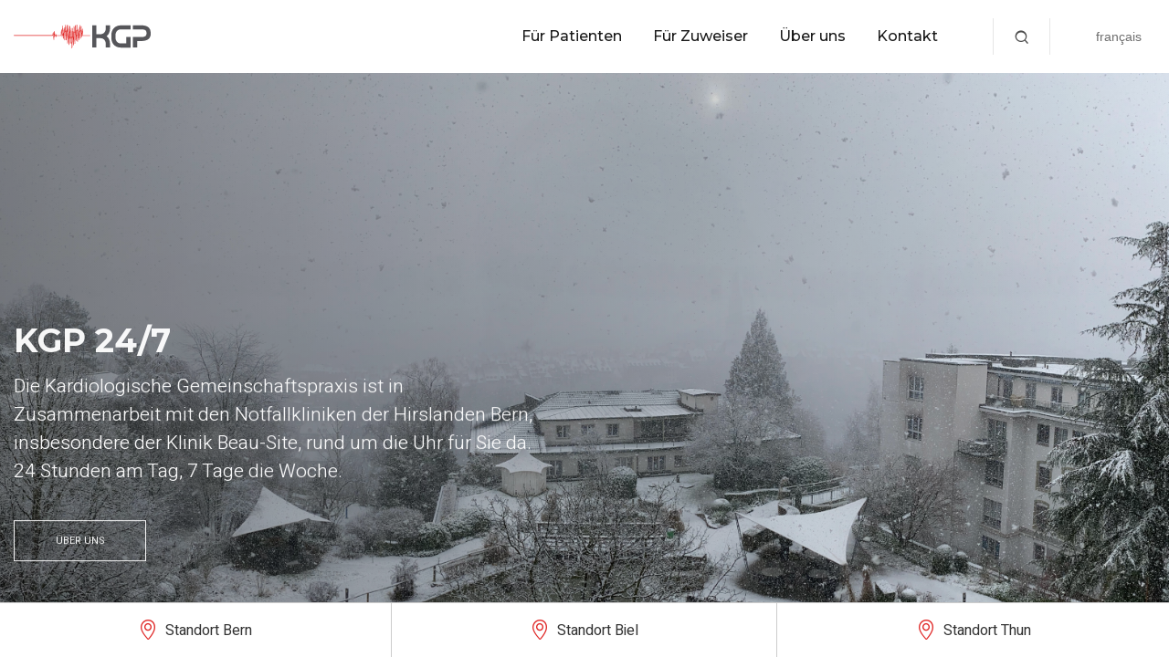

--- FILE ---
content_type: text/html
request_url: https://kgp-bern.ch/
body_size: 10710
content:
<!doctype html>
<html lang="de-DE" prefix="og: http://ogp.me/ns#">
    <head>
        <meta charset="UTF-8">
    <meta http-equiv="X-UA-Compatible" content="IE=edge,chrome=1">
    <meta name="viewport" content="initial-scale=1.0">
    <meta name="format-detection" content="telephone=no">
    <title>KGP - Kardiologische Gemeinschaftspraxis Bern, Biel/Bienne und Thun</title>
    <!-- Favicons -->
<link rel="apple-touch-icon" sizes="180x180" href="https://kgp-bern.ch/content/themes/kgpbern/dist/images/favicon/apple-touch-icon.png">
<link rel="icon" type="image/png" sizes="32x32" href="https://kgp-bern.ch/content/themes/kgpbern/dist/images/favicon/favicon-32x32.png">
<link rel="icon" type="image/png" sizes="16x16" href="https://kgp-bern.ch/content/themes/kgpbern/dist/images/favicon/favicon-16x16.png">
<link rel="manifest" href="https://kgp-bern.ch/content/themes/kgpbern/dist/images/favicon/manifest.json">
<link rel="mask-icon" href="https://kgp-bern.ch/content/themes/kgpbern/dist/images/favicon/safari-pinned-tab.svg" color="#e02726">
<meta name="theme-color" content="#068dcb">          <script type="text/javascript">
      !function(a){"use strict";var b=function(b,c,d){function j(a){return e.body?a():void setTimeout(function(){j(a)})}function l(){f.addEventListener&&f.removeEventListener("load",l),f.media=d||"all"}var g,e=a.document,f=e.createElement("link");if(c)g=c;else{var h=(e.body||e.getElementsByTagName("head")[0]).childNodes;g=h[h.length-1]}var i=e.styleSheets;f.rel="stylesheet",f.href=b,f.media="only x",j(function(){g.parentNode.insertBefore(f,c?g:g.nextSibling)});var k=function(a){for(var b=f.href,c=i.length;c--;)if(i[c].href===b)return a();setTimeout(function(){k(a)})};return f.addEventListener&&f.addEventListener("load",l),f.onloadcssdefined=k,k(l),f};"undefined"!=typeof exports?exports.loadCSS=b:a.loadCSS=b}("undefined"!=typeof global?global:this);      function onloadCSS(a,b){function d(){!c&&b&&(c=!0,b.call(a))}var c;a.addEventListener&&a.addEventListener("load",d),a.attachEvent&&a.attachEvent("onload",d),"isApplicationInstalled"in navigator&&"onloadcssdefined"in a&&a.onloadcssdefined(d)}      !function(a){if(a.loadCSS){var b=loadCSS.relpreload={};if(b.support=function(){try{return a.document.createElement("link").relList.supports("preload")}catch(a){return!1}},b.poly=function(){for(var b=a.document.getElementsByTagName("link"),c=0;c<b.length;c++){var d=b[c];"preload"===d.rel&&"style"===d.getAttribute("as")&&(a.loadCSS(d.href,d),d.rel=null)}},!b.support()){b.poly();var c=a.setInterval(b.poly,300);a.addEventListener&&a.addEventListener("load",function(){b.poly(),a.clearInterval(c)}),a.attachEvent&&a.attachEvent("onload",function(){a.clearInterval(c)})}}}(this);      </script>
      <title>KGP - Kardiologische Gemeinschaftspraxis Bern, Biel/Bienne und Thun</title>
            <script>loadCSS('//fonts.googleapis.com/css?family=Montserrat:300,400,500,600,700|Heebo:300,400,500', false, 'all');</script><noscript><link rel="stylesheet" href="//fonts.googleapis.com/css?family=Montserrat:300,400,500,600,700|Heebo:300,400,500" type="text/css" media="all" /></noscript>
            <link rel="alternate" hreflang="de" href="https://kgp-bern.ch" />
<link rel="alternate" hreflang="fr" href="https://kgp-bern.ch/fr/" />

<!-- This site is optimized with the Yoast SEO plugin v5.8 - https://yoast.com/wordpress/plugins/seo/ -->
<meta name="description" content="Die erfahrenen Herzspezialisten/-innen der kardiologischen Gemeinschaftspraxis kümmern sich um sämtliche kardiologischen Probleme der Patienten."/>
<link rel="canonical" href="https://kgp-bern.ch/" />
<meta property="og:locale" content="de_DE" />
<meta property="og:type" content="website" />
<meta property="og:title" content="KGP - Kardiologische Gemeinschaftspraxis Bern, Biel/Bienne und Thun" />
<meta property="og:description" content="Die erfahrenen Herzspezialisten/-innen der kardiologischen Gemeinschaftspraxis kümmern sich um sämtliche kardiologischen Probleme der Patienten." />
<meta property="og:url" content="https://kgp-bern.ch/" />
<meta property="og:site_name" content="Kardiologische Gemeinschaftspraxis Bern und Biel" />
<meta name="twitter:card" content="summary" />
<meta name="twitter:description" content="Die erfahrenen Herzspezialisten/-innen der kardiologischen Gemeinschaftspraxis kümmern sich um sämtliche kardiologischen Probleme der Patienten." />
<meta name="twitter:title" content="KGP - Kardiologische Gemeinschaftspraxis Bern, Biel/Bienne und Thun" />
<script type='application/ld+json'>{"@context":"http:\/\/schema.org","@type":"WebSite","@id":"#website","url":"https:\/\/kgp-bern.ch\/","name":"Kardiologische Gemeinschaftspraxis Bern und Biel","potentialAction":{"@type":"SearchAction","target":"https:\/\/kgp-bern.ch\/?s={search_term_string}","query-input":"required name=search_term_string"}}</script>
<script type='application/ld+json'>{"@context":"http:\/\/schema.org","@type":"Organization","url":"https:\/\/kgp-bern.ch\/","sameAs":[],"@id":"#organization","name":"Kardiologische Gemeinschaftspraxis AG","logo":""}</script>
<!-- / Yoast SEO plugin. -->

<link rel='dns-prefetch' href='//s.w.org' />
            <style type="text/css" rel="stylesheet">
                <!--
                @keyframes loading-default{0%{transform:translate(-50%,50%) scale(1.5,.5)}5%{transform:translate(-50%,50%) scale(1.5,.5)}20%{transform:translate(-50%,40%) scale(.85,1.5)}30%{transform:translate(-50%) scale(.75,1.8)}40%{transform:translate(-50%,-140%) scale(.9,1.2)}45%{transform:translate(-50%,-185%) scale(1)}48%{transform:translate(-50%,-195%) scale(1)}50%{transform:translate(-50%,-197%) scale(1)}52%{transform:translate(-50%,-195%) scale(1)}55%{transform:translate(-50%,-190%) scale(1)}60%{transform:translate(-50%,-160%) scale(.95,1.1)}70%{transform:translate(-50%,-80%) scale(.85,1.5)}85%{transform:translate(-50%,40%) scale(.9,1.2)}90%{transform:translate(-50%,45%) scale(1)}to{transform:translate(-50%,50%) scale(1.5,.5)}}body>*{opacity:0;visibility:hidden;transition:opacity .25s linear .25s,visibility 0s linear .25s;pointer-events:none}body,html{margin:0;padding:0;overflow:hidden;font-size:16px;-webkit-font-smoothing:antialiased;text-rendering:optimizeLegibility;-moz-osx-font-smoothing:grayscale;font-feature-settings:"liga"}body,body:before,html{width:100%;height:100%}body:before{left:0;top:0;min-width:32px;min-height:32px;background-color:hsla(0,0%,100%,.8);z-index:3}body:after,body:before{content:" "!important;position:absolute}body:after{left:50%;top:50%;z-index:4;transform:translateY(-50%);width:8px;height:8px;background-color:rgba(85,85,85,.9);border-radius:100%;animation:loading-default 1s linear infinite}body:after,body:before{position:fixed;transition:opacity .25s linear .25s,visibility 0s linear .5s;opacity:1;z-index:10000!important;cursor:wait}body:before{background-color:#fff}.h1,.h2,.h3,.h4,h1,h2,h3,h4{margin-bottom:11px;margin-top:0}.h3,.h4,.h5,.h6,h3,h4,h5,h6{font-weight:300}.h1,h1{line-height:45px}.h1.alternative,h1.alternative{font-size:45px;line-height:56px}.h2,h2{line-height:37px;margin-top:56px}.h3,.h4,h3,h4{font-family:Heebo,sans-serif}.h3,h3{line-height:27px;color:#262626;margin-top:36px}ul+.h3,ul+h3{margin-top:55px}.h4,h4{line-height:23px;color:#333}.lead{font-family:Montserrat,sans-serif;font-size:25px;line-height:1.4;font-weight:400;color:#4d4d4d;margin-top:20px}.lead,p{margin-bottom:11px}body{font-weight:300}.small,small{color:#6e6e6e;font-size:14px;line-height:22px}ol,ul{margin-bottom:27px}.container>.content .accordion_content>ul,.container>.content .accordion_content div:not(.nf-field-element):not([id^=nf-field-])>ul,.container>.content .further_content>ul,.container>.content .further_content div:not(.nf-field-element):not([id^=nf-field-])>ul,.container>.content .main_content>ul,.container>.content .main_content div:not(.nf-field-element):not([id^=nf-field-])>ul,.container>.content .offer .entry-content>ul,.container>.content .offer .entry-content div:not(.nf-field-element):not([id^=nf-field-])>ul{list-style-type:none;padding-left:0;margin-top:25px}.container>.content .accordion_content>ul li,.container>.content .accordion_content div:not(.nf-field-element):not([id^=nf-field-])>ul li,.container>.content .further_content>ul li,.container>.content .further_content div:not(.nf-field-element):not([id^=nf-field-])>ul li,.container>.content .main_content>ul li,.container>.content .main_content div:not(.nf-field-element):not([id^=nf-field-])>ul li,.container>.content .offer .entry-content>ul li,.container>.content .offer .entry-content div:not(.nf-field-element):not([id^=nf-field-])>ul li{font-size:16px;padding-top:17px;padding-bottom:17px;padding-left:24px;border-bottom:1px solid rgba(0,0,0,.3);position:relative}.container>.content .accordion_content>ul li:first-of-type,.container>.content .accordion_content div:not(.nf-field-element):not([id^=nf-field-])>ul li:first-of-type,.container>.content .further_content>ul li:first-of-type,.container>.content .further_content div:not(.nf-field-element):not([id^=nf-field-])>ul li:first-of-type,.container>.content .main_content>ul li:first-of-type,.container>.content .main_content div:not(.nf-field-element):not([id^=nf-field-])>ul li:first-of-type,.container>.content .offer .entry-content>ul li:first-of-type,.container>.content .offer .entry-content div:not(.nf-field-element):not([id^=nf-field-])>ul li:first-of-type{padding-top:0}.container>.content .accordion_content>ul li:first-of-type:before,.container>.content .accordion_content div:not(.nf-field-element):not([id^=nf-field-])>ul li:first-of-type:before,.container>.content .further_content>ul li:first-of-type:before,.container>.content .further_content div:not(.nf-field-element):not([id^=nf-field-])>ul li:first-of-type:before,.container>.content .main_content>ul li:first-of-type:before,.container>.content .main_content div:not(.nf-field-element):not([id^=nf-field-])>ul li:first-of-type:before,.container>.content .offer .entry-content>ul li:first-of-type:before,.container>.content .offer .entry-content div:not(.nf-field-element):not([id^=nf-field-])>ul li:first-of-type:before{top:7px;transform:none}.container>.content .accordion_content>ul li:last-of-type,.container>.content .accordion_content div:not(.nf-field-element):not([id^=nf-field-])>ul li:last-of-type,.container>.content .further_content>ul li:last-of-type,.container>.content .further_content div:not(.nf-field-element):not([id^=nf-field-])>ul li:last-of-type,.container>.content .main_content>ul li:last-of-type,.container>.content .main_content div:not(.nf-field-element):not([id^=nf-field-])>ul li:last-of-type,.container>.content .offer .entry-content>ul li:last-of-type,.container>.content .offer .entry-content div:not(.nf-field-element):not([id^=nf-field-])>ul li:last-of-type{border:none}.container>.content .accordion_content>ul li:before,.container>.content .accordion_content div:not(.nf-field-element):not([id^=nf-field-])>ul li:before,.container>.content .further_content>ul li:before,.container>.content .further_content div:not(.nf-field-element):not([id^=nf-field-])>ul li:before,.container>.content .main_content>ul li:before,.container>.content .main_content div:not(.nf-field-element):not([id^=nf-field-])>ul li:before,.container>.content .offer .entry-content>ul li:before,.container>.content .offer .entry-content div:not(.nf-field-element):not([id^=nf-field-])>ul li:before{content:"";display:inline-block;position:absolute;left:0;top:24px;height:9px;width:9px;border:1px solid #d2565e;border-radius:50%;margin-right:10px}.container>.content .accordion_content>ul li>ul li,.container>.content .accordion_content div:not(.nf-field-element):not([id^=nf-field-])>ul li>ul li,.container>.content .further_content>ul li>ul li,.container>.content .further_content div:not(.nf-field-element):not([id^=nf-field-])>ul li>ul li,.container>.content .main_content>ul li>ul li,.container>.content .main_content div:not(.nf-field-element):not([id^=nf-field-])>ul li>ul li,.container>.content .offer .entry-content>ul li>ul li,.container>.content .offer .entry-content div:not(.nf-field-element):not([id^=nf-field-])>ul li>ul li{border:none;line-height:1.2;padding-top:5px;padding-bottom:5px;list-style-type:none}.container>.content .accordion_content>ul li>ul li:first-of-type,.container>.content .accordion_content div:not(.nf-field-element):not([id^=nf-field-])>ul li>ul li:first-of-type,.container>.content .further_content>ul li>ul li:first-of-type,.container>.content .further_content div:not(.nf-field-element):not([id^=nf-field-])>ul li>ul li:first-of-type,.container>.content .main_content>ul li>ul li:first-of-type,.container>.content .main_content div:not(.nf-field-element):not([id^=nf-field-])>ul li>ul li:first-of-type,.container>.content .offer .entry-content>ul li>ul li:first-of-type,.container>.content .offer .entry-content div:not(.nf-field-element):not([id^=nf-field-])>ul li>ul li:first-of-type{padding-top:5px}.container>.content .accordion_content>ul li>ul li:before,.container>.content .accordion_content>ul li>ul li:first-of-type:before,.container>.content .accordion_content div:not(.nf-field-element):not([id^=nf-field-])>ul li>ul li:before,.container>.content .accordion_content div:not(.nf-field-element):not([id^=nf-field-])>ul li>ul li:first-of-type:before,.container>.content .further_content>ul li>ul li:before,.container>.content .further_content>ul li>ul li:first-of-type:before,.container>.content .further_content div:not(.nf-field-element):not([id^=nf-field-])>ul li>ul li:before,.container>.content .further_content div:not(.nf-field-element):not([id^=nf-field-])>ul li>ul li:first-of-type:before,.container>.content .main_content>ul li>ul li:before,.container>.content .main_content>ul li>ul li:first-of-type:before,.container>.content .main_content div:not(.nf-field-element):not([id^=nf-field-])>ul li>ul li:before,.container>.content .main_content div:not(.nf-field-element):not([id^=nf-field-])>ul li>ul li:first-of-type:before,.container>.content .offer .entry-content>ul li>ul li:before,.container>.content .offer .entry-content>ul li>ul li:first-of-type:before,.container>.content .offer .entry-content div:not(.nf-field-element):not([id^=nf-field-])>ul li>ul li:before,.container>.content .offer .entry-content div:not(.nf-field-element):not([id^=nf-field-])>ul li>ul li:first-of-type:before{top:9px}@media (max-width:991px){.container>.content .accordion_content>ul,.container>.content .accordion_content div:not(.nf-field-element):not([id^=nf-field-])>ul,.container>.content .further_content>ul,.container>.content .further_content div:not(.nf-field-element):not([id^=nf-field-])>ul,.container>.content .main_content>ul,.container>.content .main_content div:not(.nf-field-element):not([id^=nf-field-])>ul,.container>.content .offer .entry-content>ul,.container>.content .offer .entry-content div:not(.nf-field-element):not([id^=nf-field-])>ul{margin-top:0}.container>.content .accordion_content>ul li,.container>.content .accordion_content div:not(.nf-field-element):not([id^=nf-field-])>ul li,.container>.content .further_content>ul li,.container>.content .further_content div:not(.nf-field-element):not([id^=nf-field-])>ul li,.container>.content .main_content>ul li,.container>.content .main_content div:not(.nf-field-element):not([id^=nf-field-])>ul li,.container>.content .offer .entry-content>ul li,.container>.content .offer .entry-content div:not(.nf-field-element):not([id^=nf-field-])>ul li{color:#272733;font-size:13px;line-height:21px;font-weight:300;padding-top:10px;padding-bottom:10px;padding-left:15px}.container>.content .accordion_content>ul li:before,.container>.content .accordion_content div:not(.nf-field-element):not([id^=nf-field-])>ul li:before,.container>.content .further_content>ul li:before,.container>.content .further_content div:not(.nf-field-element):not([id^=nf-field-])>ul li:before,.container>.content .main_content>ul li:before,.container>.content .main_content div:not(.nf-field-element):not([id^=nf-field-])>ul li:before,.container>.content .offer .entry-content>ul li:before,.container>.content .offer .entry-content div:not(.nf-field-element):not([id^=nf-field-])>ul li:before{top:16px;width:9px;height:9px}}#mobile-navigation nav .dropdown-menu li{list-style-type:none;padding-left:0;margin-top:25px}#mobile-navigation nav .dropdown-menu li li{font-size:16px;padding-top:17px;padding-bottom:17px;padding-left:24px;border-bottom:1px solid rgba(0,0,0,.3);position:relative}#mobile-navigation nav .dropdown-menu li li:first-of-type{padding-top:0}#mobile-navigation nav .dropdown-menu li li:first-of-type:before{top:7px;transform:none}#mobile-navigation nav .dropdown-menu li li:last-of-type{border:none}#mobile-navigation nav .dropdown-menu li li:before{content:"";display:inline-block;position:absolute;left:0;top:24px;height:9px;width:9px;border:1px solid #d2565e;border-radius:50%;margin-right:10px}#mobile-navigation nav .dropdown-menu li li>ul li{border:none;line-height:1.2;padding-top:5px;padding-bottom:5px;list-style-type:none}#mobile-navigation nav .dropdown-menu li li>ul li:first-of-type{padding-top:5px}#mobile-navigation nav .dropdown-menu li li>ul li:before,#mobile-navigation nav .dropdown-menu li li>ul li:first-of-type:before{top:9px}@media (max-width:991px){#mobile-navigation nav .dropdown-menu li{margin-top:0}#mobile-navigation nav .dropdown-menu li li{color:#272733;font-size:13px;line-height:21px;font-weight:300;padding-top:10px;padding-bottom:10px;padding-left:15px}#mobile-navigation nav .dropdown-menu li li:before{top:16px;width:9px;height:9px}}#mobile-navigation nav .dropdown-menu li.menu-item{border:0;padding-top:0;padding-bottom:0}#mobile-navigation nav .dropdown-menu li.menu-item:before,#mobile-navigation nav .dropdown-menu li li:first-of-type:before{top:13px}@media (max-width:991px){.h1,h1{font-size:20px;line-height:27px}.h1,.h2,h1,h2{margin-bottom:7px}.h2,h2{font-size:16px;line-height:23px;margin-top:28px}.h3,h3{font-size:15px;line-height:22px;color:#272733;margin-top:22px;margin-bottom:5px}ul+.h3,ul+h3{margin-top:35px}h2+p+.h3,h2+p+h3{margin-top:26px}.h4,h4{font-size:14px;line-height:18px;margin-bottom:5px}.lead{font-size:15px;line-height:23px;margin-top:0}body,html{font-size:13px;line-height:21px;color:#272733}.small,small{color:#4d4d4d;font-size:10px;line-height:20px;color:#272733}}
/*# sourceMappingURL=essential.css.map */
                -->
            </style>
            <noscript><link href="//kgp-bern.ch/content/plugins/raptus-assets-management/lib/minify/?g=css&1617178172" type="text/css" media="all" rel="stylesheet" /></noscript><script>(function() {  var css = loadCSS("//kgp-bern.ch/content/plugins/raptus-assets-management/lib/minify/?g=css&1617178172");onloadCSS(css, function() { loadCSS("//kgp-bern.ch/content/plugins/raptus-assets-management/lib/minify/?g=done&1617178133"); if(typeof window.jQuery !== 'undefined') window.jQuery(window).trigger('ram.css.loaded');  });})();</script><link rel='https://api.w.org/' href='https://kgp-bern.ch/wp-json/' />
<link rel="alternate" type="application/json+oembed" href="https://kgp-bern.ch/wp-json/oembed/1.0/embed?url=https%3A%2F%2Fkgp-bern.ch%2F" />
<link rel="alternate" type="text/xml+oembed" href="https://kgp-bern.ch/wp-json/oembed/1.0/embed?url=https%3A%2F%2Fkgp-bern.ch%2F&#038;format=xml" />
<meta name="generator" content="WPML ver:4.0.6 stt:4,3;" />
<!--[if lte IE 9]><link rel="stylesheet" type="text/css" href="https://kgp-bern.ch/content/plugins/js_composer/assets/css/vc_lte_ie9.min.css" media="screen"><![endif]--><!--[if IE  8]><link rel="stylesheet" type="text/css" href="https://kgp-bern.ch/content/plugins/js_composer/assets/css/vc-ie8.min.css" media="screen"><![endif]-->		<style type="text/css" id="wp-custom-css">
			/*
Füge deinen eigenen CSS-Code nach diesem Kommentar hinter dem abschließenden Schrägstrich ein. 

Klicke auf das Hilfe-Symbol oben, um mehr zu erfahren.
*/
@media (max-width: 991px) {
body.single-offer article.offer .content_container,
body.single-offer article.offer .side_container {
	float: none;
}
}
iframe {
	max-width: 100%;
}		</style>
	<noscript><style type="text/css"> .wpb_animate_when_almost_visible { opacity: 1; }</style></noscript></head>    <body class="home page-template page-template-templates page-template-template-home page-template-templatestemplate-home-php page page-id-239 sticky has-hero wpb-js-composer js-comp-ver-4.12 vc_responsive">
              <input type="checkbox" name="searchbox-toggle-c0b64b24d3da8aa5443de44bc93485f7" id="searchbox-toggle" class="toggle-trigger">
            <input type="checkbox" name="mobile-navigation-toggle-c0b64b24d3da8aa5443de44bc93485f7" id="mobile-navigation-toggle" class="toggle-trigger">
      <script type="text/javascript">document.getElementsByTagName('html')[0].classList.add('js_active');</script>      <div id="wrapper">
                    <noscript><iframe src="//www.googletagmanager.com/ns.html?id=GTM-PGKV4ZJ"
            height="0" width="0" style="display:none;visibility:hidden"></iframe></noscript>
            <script>(function(w,d,s,l,i){w[l]=w[l]||[];w[l].push({'gtm.start':
            new Date().getTime(),event:'gtm.js'});var f=d.getElementsByTagName(s)[0],
            j=d.createElement(s),dl=l!='dataLayer'?'&l='+l:'';j.async=true;j.src=
            '//www.googletagmanager.com/gtm.js?id='+i+dl;f.parentNode.insertBefore(j,f);
            })(window,document,'script','dataLayer','GTM-PGKV4ZJ');</script>
            <!-- End Google Tag Manager -->
                <!--[if IE]>
        <div class="alert alert-warning alert-dismissible">
            <button type="button" class="close" data-dismiss="alert" aria-label="Schliessen"><span aria-hidden="true">&times;</span></button>
            Sie benutzen einen <strong>veralteten</strong> Browser. Bitte <a href="http://browsehappy.com/">aktualisieren Sie Ihren Browser</a> um die Seite korrekt darzustellen.        </div>
        <![endif]-->
            <header class="header header-sticky">
            <div class="wrapper">
                                        <div class="logo-wrapper">
    <a href="https://kgp-bern.ch/" class="logo">
        <img src="https://kgp-bern.ch/content/themes/kgpbern/dist/images/logo.svg" width="170" height="40" alt="Kardiologische Gemeinschaftspraxis Bern und Biel">    </a>
</div>                                                <div class="header-bar header-bar-primary">
                                            <nav class="menu-main-container"><ul id="menu-main" class="list-unstyled"><li id="menu-item-254" class="menu-item menu-item-type-post_type menu-item-object-page menu-item-254"><a href="https://kgp-bern.ch/fuer-patienten/">F&uuml;r Patienten</a></li>
<li id="menu-item-253" class="menu-item menu-item-type-post_type menu-item-object-page menu-item-253"><a href="https://kgp-bern.ch/fuer-zuweiser/">F&uuml;r Zuweiser</a></li>
<li id="menu-item-252" class="menu-item menu-item-type-post_type menu-item-object-page menu-item-252"><a href="https://kgp-bern.ch/ueber-uns/">&Uuml;ber uns</a></li>
<li id="menu-item-251" class="menu-item menu-item-type-post_type menu-item-object-page menu-item-251"><a href="https://kgp-bern.ch/kontakt/">Kontakt</a></li>
</ul></nav>                                    </div>                        <div class="header-bar header-bar-tools">
                                                            <label for="searchbox-toggle" role="button" class="icon-search">
            <span class="sr-only">Suche einblenden</span>
        </label>

        <div id="searchbox" class="toggle-target">
            <div class="wrapper">
                <label for="searchbox-toggle" role="button" aria-label="Suche schliessen" class="close">
                    <span aria-hidden="true">&times;</span>
                </label>
                <div class="searchbox-wrapper">
                    <form role="search" method="get" class="search-form" action="https://kgp-bern.ch/">
    <p>Suchbegriff</p>
    <div class="input-group input-group-lg">
        <input type="search" class="search-field form-control" placeholder="Suche&#160;&hellip;" value="" name="s" />
        <span class="input-group-btn">
            <button class="search-submit btn btn-plain icon-search" type="submit">
                <span class="sr-only">Suche</span>
            </button>
        </span>
        <button type="submit" class="header-submit">Suchen</button>
    </div><!-- /input-group -->
</form>                </div>
            </div>
        </div>
                                            <div id="language-selector">
            <div class="languages">
                                    <a href="https://kgp-bern.ch/fr/" lang="fr_FR">Français</a>
                                </div>
        </div>
                        <!-- Mobile Navigation -->
                <label for="mobile-navigation-toggle" role="button">
                            <i></i>
                        <span class="sr-only">Navigation einblenden</span>
        </label>

        <div id="mobile-navigation" class="toggle-target">
                    <label for="mobile-navigation-toggle" role="button">
                            <i></i>
                        <span class="sr-only">Navigation einblenden</span>
        </label>
            <div class="wrap">
                <img src="https://kgp-bern.ch/content/themes/kgpbern/dist/images/logo.svg" width="112" alt="Kardiologische Gemeinschaftspraxis Bern und Biel" class="menu-logo">
                <div class="wrapper-inner">
                    <section class="widget search-2 widget_search"><form role="search" method="get" class="search-form" action="https://kgp-bern.ch/">
    <p>Suchbegriff</p>
    <div class="input-group input-group-lg">
        <input type="search" class="search-field form-control" placeholder="Suche&#160;&hellip;" value="" name="s" />
        <span class="input-group-btn">
            <button class="search-submit btn btn-plain icon-search" type="submit">
                <span class="sr-only">Suche</span>
            </button>
        </span>
        <button type="submit" class="header-submit">Suchen</button>
    </div><!-- /input-group -->
</form></section>                                        <nav class="menu-mobile-container">
                        <ul id="menu-mobile" class="nav nav-stacked nav-pills">
                            
                                <li id="mob-menu-item-791" class="menu-item menu-item-791 current-menu-item level-1">
                                                                        <a href="https://kgp-bern.ch/">Home</a>
                                                                    </li>
                            
                                <li id="mob-menu-item-792" class="menu-item menu-item-792 level-1">
                                                                        <input type="checkbox" name="menu-item-792" id="menu-item-792" class="toggle-trigger" data-allow-multiple="1">
                                    <label for="menu-item-792" role="button">
                                        F&uuml;r Patienten                                        <span class="arrow-down"></span>
                                    </label>

                                                                        <div class="dropdown-menu">
                                        <img src="https://kgp-bern.ch/content/themes/kgpbern/dist/images/logo.svg" width="112" alt="Kardiologische Gemeinschaftspraxis Bern und Biel" class="menu-logo">
                                                <label for="mobile-navigation-toggle" role="button">
                            <i></i>
                        <span class="sr-only">Navigation einblenden</span>
        </label>
                                        <div class="wrapper">
                                            <label for="menu-item-792" role="button">
                                                Hauptmenü                                            </label>
                                            <a class="page-link" href="https://kgp-bern.ch/fuer-patienten/">F&uuml;r Patienten</a>

                                            <ul>
                                                                                        <li id="mob-menu-item-793" class="menu-item-793 level-2 dropdown">
                                                                                                    <input type="checkbox" name="menu-item-793" id="menu-item-793" class="toggle-trigger" data-allow-multiple="1">
                                                    <label for="menu-item-793" role="button">
                                                        Herz​-​Untersuchungen                                                        <span class="arrow-down"></span>
                                                    </label>

                                                    <ul role="menu">
                                                                                                                <li id="mob-menu-item-800" class="menu-item-800 level-3">
                                                            <a href="https://kgp-bern.ch/angebote/ruhe-ekg/">
                                                                Ruhe-EKG                                                            </a>
                                                        </li>
                                                                                                                <li id="mob-menu-item-799" class="menu-item-799 level-3">
                                                            <a href="https://kgp-bern.ch/angebote/belastungs-ekg/">
                                                                Belastungs-EKG                                                            </a>
                                                        </li>
                                                                                                                <li id="mob-menu-item-810" class="menu-item-810 level-3">
                                                            <a href="https://kgp-bern.ch/angebote/echokardiographie/">
                                                                Echokardiographie                                                            </a>
                                                        </li>
                                                                                                                <li id="mob-menu-item-809" class="menu-item-809 level-3">
                                                            <a href="https://kgp-bern.ch/angebote/stressechokardiographie/">
                                                                Stressechokardiographie                                                            </a>
                                                        </li>
                                                                                                                <li id="mob-menu-item-798" class="menu-item-798 level-3">
                                                            <a href="https://kgp-bern.ch/angebote/holter-ekg/">
                                                                Holter-EKG                                                            </a>
                                                        </li>
                                                                                                                <li id="mob-menu-item-797" class="menu-item-797 level-3">
                                                            <a href="https://kgp-bern.ch/angebote/langzeit-ekg/">
                                                                Langzeit-EKG                                                            </a>
                                                        </li>
                                                                                                                <li id="mob-menu-item-794" class="menu-item-794 level-3">
                                                            <a href="https://kgp-bern.ch/angebote/24-std-blutdruckmessung/">
                                                                24-Std.-Blutdruckmessung                                                            </a>
                                                        </li>
                                                                                                                <li id="mob-menu-item-802" class="menu-item-802 level-3">
                                                            <a href="https://kgp-bern.ch/angebote/schrittmacher-kontrolle/">
                                                                Schrittmacher-Kontrolle                                                            </a>
                                                        </li>
                                                                                                                <li id="mob-menu-item-801" class="menu-item-801 level-3">
                                                            <a href="https://kgp-bern.ch/angebote/icd-kontrolle/">
                                                                ICD-Kontrolle                                                            </a>
                                                        </li>
                                                                                                                <li id="mob-menu-item-807" class="menu-item-807 level-3">
                                                            <a href="https://kgp-bern.ch/angebote/koronar-ct/">
                                                                Koronar-CT                                                            </a>
                                                        </li>
                                                                                                                <li id="mob-menu-item-806" class="menu-item-806 level-3">
                                                            <a href="https://kgp-bern.ch/angebote/kardiales-mri/">
                                                                Kardiale MRT                                                            </a>
                                                        </li>
                                                                                                                <li id="mob-menu-item-808" class="menu-item-808 level-3">
                                                            <a href="https://kgp-bern.ch/angebote/transoesophageale-echokardiographie/">
                                                                Transösophageale Echokardiographie                                                            </a>
                                                        </li>
                                                                                                                <li id="mob-menu-item-796" class="menu-item-796 level-3">
                                                            <a href="https://kgp-bern.ch/angebote/reveal-loop-recorder/">
                                                                Reveal loop-recorder                                                            </a>
                                                        </li>
                                                                                                                <li id="mob-menu-item-805" class="menu-item-805 level-3">
                                                            <a href="https://kgp-bern.ch/angebote/herzkatheter-untersuchung/">
                                                                Herzkatheter-Untersuchung                                                            </a>
                                                        </li>
                                                                                                                <li id="mob-menu-item-803" class="menu-item-803 level-3">
                                                            <a href="https://kgp-bern.ch/angebote/elektrophysiologische-untersuchung/">
                                                                Elektrophysiologische Untersuchung                                                            </a>
                                                        </li>
                                                                                                                <li id="mob-menu-item-804" class="menu-item-804 level-3">
                                                            <a href="https://kgp-bern.ch/angebote/epu-mit-3d-elektro-anatomischer-karte/">
                                                                EPU mit 3D-elektro-anatomischer Karte                                                            </a>
                                                        </li>
                                                                                                            </ul>
                                                                                            </li>
                                                                                        <li id="mob-menu-item-811" class="menu-item-811 level-2 dropdown">
                                                                                                    <input type="checkbox" name="menu-item-811" id="menu-item-811" class="toggle-trigger" data-allow-multiple="1">
                                                    <label for="menu-item-811" role="button">
                                                        Herz​-​Behandlungen                                                        <span class="arrow-down"></span>
                                                    </label>

                                                    <ul role="menu">
                                                                                                                <li id="mob-menu-item-815" class="menu-item-815 level-3">
                                                            <a href="https://kgp-bern.ch/angebote/ctr-implantation/">
                                                                CRT-Implantation                                                            </a>
                                                        </li>
                                                                                                                <li id="mob-menu-item-817" class="menu-item-817 level-3">
                                                            <a href="https://kgp-bern.ch/angebote/icd-implantation/">
                                                                ICD-Implantation                                                            </a>
                                                        </li>
                                                                                                                <li id="mob-menu-item-818" class="menu-item-818 level-3">
                                                            <a href="https://kgp-bern.ch/angebote/schrittmacher-implantation/">
                                                                Schrittmacher-Implantation                                                            </a>
                                                        </li>
                                                                                                                <li id="mob-menu-item-812" class="menu-item-812 level-3">
                                                            <a href="https://kgp-bern.ch/angebote/ablation/">
                                                                Ablation                                                            </a>
                                                        </li>
                                                                                                                <li id="mob-menu-item-813" class="menu-item-813 level-3">
                                                            <a href="https://kgp-bern.ch/angebote/asd-und-pfo-verschluss/">
                                                                ASD und PFO Verschluss                                                            </a>
                                                        </li>
                                                                                                                <li id="mob-menu-item-816" class="menu-item-816 level-3">
                                                            <a href="https://kgp-bern.ch/angebote/elektrokonversion/">
                                                                Elektrokonversion                                                            </a>
                                                        </li>
                                                                                                                <li id="mob-menu-item-814" class="menu-item-814 level-3">
                                                            <a href="https://kgp-bern.ch/angebote/ballondilatation/">
                                                                Koronarangioplastie                                                            </a>
                                                        </li>
                                                                                                            </ul>
                                                                                            </li>
                                                                                        <li id="mob-menu-item-819" class="menu-item-819 level-2 dropdown">
                                                                                                    <input type="checkbox" name="menu-item-819" id="menu-item-819" class="toggle-trigger" data-allow-multiple="1">
                                                    <label for="menu-item-819" role="button">
                                                        Chirurgie                                                        <span class="arrow-down"></span>
                                                    </label>

                                                    <ul role="menu">
                                                                                                                <li id="mob-menu-item-822" class="menu-item-822 level-3">
                                                            <a href="https://kgp-bern.ch/angebote/herzchirurgische-operationen/">
                                                                Herzchirurgische Operationen                                                            </a>
                                                        </li>
                                                                                                            </ul>
                                                                                            </li>
                                                                                        <li id="mob-menu-item-820" class="menu-item-820 level-2 dropdown">
                                                                                                    <input type="checkbox" name="menu-item-820" id="menu-item-820" class="toggle-trigger" data-allow-multiple="1">
                                                    <label for="menu-item-820" role="button">
                                                        Rehabilitation                                                        <span class="arrow-down"></span>
                                                    </label>

                                                    <ul role="menu">
                                                                                                                <li id="mob-menu-item-5765" class="menu-item-5765 level-3">
                                                            <a href="https://kgp-bern.ch/fuer-patienten/kardiale-rehabilitation/team-2/">
                                                                &Uuml;ber die Rehabilitation                                                            </a>
                                                        </li>
                                                                                                                <li id="mob-menu-item-2851" class="menu-item-2851 level-3">
                                                            <a href="https://kgp-bern.ch/fuer-patienten/kardiale-rehabilitation/team/">
                                                                Team                                                            </a>
                                                        </li>
                                                                                                                <li id="mob-menu-item-5767" class="menu-item-5767 level-3">
                                                            <a href="https://kgp-bern.ch/fuer-patienten/kardiale-rehabilitation/organisatorisches-aktuelles-2/">
                                                                Organisatorisches​/​H&auml;ufige Fragen                                                            </a>
                                                        </li>
                                                                                                                <li id="mob-menu-item-5768" class="menu-item-5768 level-3">
                                                            <a href="https://kgp-bern.ch/fuer-patienten/kardiale-rehabilitation/bewegung-2/">
                                                                Vortr&auml;ge                                                            </a>
                                                        </li>
                                                                                                                <li id="mob-menu-item-5769" class="menu-item-5769 level-3">
                                                            <a href="https://kgp-bern.ch/fuer-patienten/kardiale-rehabilitation/organisatorisches-aktuelles-2-2/">
                                                                Interessante Links                                                            </a>
                                                        </li>
                                                                                                            </ul>
                                                                                            </li>
                                                                                        <li id="mob-menu-item-821" class="menu-item-821 level-2 dropdown">
                                                                                                    <input type="checkbox" name="menu-item-821" id="menu-item-821" class="toggle-trigger" data-allow-multiple="1">
                                                    <label for="menu-item-821" role="button">
                                                        Genetik​-​Sprechstunde                                                        <span class="arrow-down"></span>
                                                    </label>

                                                    <ul role="menu">
                                                                                                                <li id="mob-menu-item-824" class="menu-item-824 level-3">
                                                            <a href="https://kgp-bern.ch/angebote/genetik-sprechstunde-fuer-herzkrankheiten/">
                                                                Genetik-Sprechstunde für Herzkrankheiten                                                            </a>
                                                        </li>
                                                                                                            </ul>
                                                                                            </li>
                                                                                        </ul>
                                        </div>
                                    </div>
                                                                    </li>
                            
                                <li id="mob-menu-item-828" class="menu-item menu-item-828 level-1">
                                                                        <input type="checkbox" name="menu-item-828" id="menu-item-828" class="toggle-trigger" data-allow-multiple="1">
                                    <label for="menu-item-828" role="button">
                                        F&uuml;r Zuweiser                                        <span class="arrow-down"></span>
                                    </label>

                                                                        <div class="dropdown-menu">
                                        <img src="https://kgp-bern.ch/content/themes/kgpbern/dist/images/logo.svg" width="112" alt="Kardiologische Gemeinschaftspraxis Bern und Biel" class="menu-logo">
                                                <label for="mobile-navigation-toggle" role="button">
                            <i></i>
                        <span class="sr-only">Navigation einblenden</span>
        </label>
                                        <div class="wrapper">
                                            <label for="menu-item-828" role="button">
                                                Hauptmenü                                            </label>
                                            <a class="page-link" href="https://kgp-bern.ch/fuer-zuweiser/">F&uuml;r Zuweiser</a>

                                            <ul>
                                                                                        <li id="mob-menu-item-827" class="menu-item-827 level-2 dropdown">
                                                                                                    <a href="https://kgp-bern.ch/fuer-zuweiser/untersuchungen-behandlungen/">Untersuchungen ​& Behandlungen</a>
                                                                                            </li>
                                                                                        <li id="mob-menu-item-825" class="menu-item-825 level-2 dropdown">
                                                                                                    <a href="https://kgp-bern.ch/fuer-zuweiser/aktuelle-fortbildungen/">Aktuelle Fortbildungen</a>
                                                                                            </li>
                                                                                        <li id="mob-menu-item-826" class="menu-item-826 level-2 dropdown">
                                                                                                    <a href="https://kgp-bern.ch/fuer-zuweiser/erfolgte-fortbildungen/">Erfolgte Fortbildungen</a>
                                                                                            </li>
                                                                                        </ul>
                                        </div>
                                    </div>
                                                                    </li>
                            
                                <li id="mob-menu-item-829" class="menu-item menu-item-829 level-1">
                                                                        <input type="checkbox" name="menu-item-829" id="menu-item-829" class="toggle-trigger" data-allow-multiple="1">
                                    <label for="menu-item-829" role="button">
                                        &Uuml;ber uns                                        <span class="arrow-down"></span>
                                    </label>

                                                                        <div class="dropdown-menu">
                                        <img src="https://kgp-bern.ch/content/themes/kgpbern/dist/images/logo.svg" width="112" alt="Kardiologische Gemeinschaftspraxis Bern und Biel" class="menu-logo">
                                                <label for="mobile-navigation-toggle" role="button">
                            <i></i>
                        <span class="sr-only">Navigation einblenden</span>
        </label>
                                        <div class="wrapper">
                                            <label for="menu-item-829" role="button">
                                                Hauptmenü                                            </label>
                                            <a class="page-link" href="https://kgp-bern.ch/ueber-uns/">&Uuml;ber uns</a>

                                            <ul>
                                                                                        <li id="mob-menu-item-830" class="menu-item-830 level-2 dropdown">
                                                                                                    <a href="https://kgp-bern.ch/ueber-uns/aerzte-fachpersonen/">Ärzte ​& Fachpersonen</a>
                                                                                            </li>
                                                                                        <li id="mob-menu-item-1716" class="menu-item-1716 level-2 dropdown">
                                                                                                    <a href="https://kgp-bern.ch/ueber-uns/praxismitarbeiter/">Praxismitarbeiter</a>
                                                                                            </li>
                                                                                        <li id="mob-menu-item-2375" class="menu-item-2375 level-2 dropdown">
                                                                                                    <a href="https://kgp-bern.ch/ueber-uns/geschaeftsfuehrung-struktur-der-kgp/">Geschäftsführung​/​Struktur der KGP</a>
                                                                                            </li>
                                                                                        <li id="mob-menu-item-1712" class="menu-item-1712 level-2 dropdown">
                                                                                                    <a href="https://kgp-bern.ch/ueber-uns/sponsoring/">Sponsoring</a>
                                                                                            </li>
                                                                                        <li id="mob-menu-item-2376" class="menu-item-2376 level-2 dropdown">
                                                                                                    <a href="https://kgp-bern.ch/ueber-uns/weiterbildung/">Weiterbildung</a>
                                                                                            </li>
                                                                                        <li id="mob-menu-item-3623" class="menu-item-3623 level-2 dropdown">
                                                                                                    <a href="https://kgp-bern.ch/ueber-uns/stellenanzeige/">Stellenanzeige</a>
                                                                                            </li>
                                                                                        <li id="mob-menu-item-2378" class="menu-item-2378 level-2 dropdown">
                                                                                                    <a href="https://kgp-bern.ch/ueber-uns/medekri/">Medekri</a>
                                                                                            </li>
                                                                                        </ul>
                                        </div>
                                    </div>
                                                                    </li>
                            
                                <li id="mob-menu-item-832" class="menu-item menu-item-832 level-1">
                                                                        <input type="checkbox" name="menu-item-832" id="menu-item-832" class="toggle-trigger" data-allow-multiple="1">
                                    <label for="menu-item-832" role="button">
                                        Kontakt                                        <span class="arrow-down"></span>
                                    </label>

                                                                        <div class="dropdown-menu">
                                        <img src="https://kgp-bern.ch/content/themes/kgpbern/dist/images/logo.svg" width="112" alt="Kardiologische Gemeinschaftspraxis Bern und Biel" class="menu-logo">
                                                <label for="mobile-navigation-toggle" role="button">
                            <i></i>
                        <span class="sr-only">Navigation einblenden</span>
        </label>
                                        <div class="wrapper">
                                            <label for="menu-item-832" role="button">
                                                Hauptmenü                                            </label>
                                            <a class="page-link" href="https://kgp-bern.ch/kontakt/">Kontakt</a>

                                            <ul>
                                                                                        <li id="mob-menu-item-837" class="menu-item-837 level-2 dropdown">
                                                                                                    <a href="https://kgp-bern.ch/standorte/standort-bern/">Standort Bern</a>
                                                                                            </li>
                                                                                        <li id="mob-menu-item-836" class="menu-item-836 level-2 dropdown">
                                                                                                    <a href="https://kgp-bern.ch/standorte/standort-biel/">Standort Biel</a>
                                                                                            </li>
                                                                                        <li id="mob-menu-item-5762" class="menu-item-5762 level-2 dropdown">
                                                                                                    <a href="https://kgp-bern.ch/standorte/standort-thun/">Standort Thun</a>
                                                                                            </li>
                                                                                        <li id="mob-menu-item-835" class="menu-item-835 level-2 dropdown">
                                                                                                    <a href="https://kgp-bern.ch/standorte/klinik-beau-site/">Klinik Beau-Site</a>
                                                                                            </li>
                                                                                        <li id="mob-menu-item-833" class="menu-item-833 level-2 dropdown">
                                                                                                    <a href="https://kgp-bern.ch/kontakt/feedback-patienten/">Feedback Patienten</a>
                                                                                            </li>
                                                                                        <li id="mob-menu-item-834" class="menu-item-834 level-2 dropdown">
                                                                                                    <a href="https://kgp-bern.ch/kontakt/feedback-zuweiser/">Feedback Zuweiser</a>
                                                                                            </li>
                                                                                        </ul>
                                        </div>
                                    </div>
                                                                    </li>
                                                    </ul>
                    </nav>
                </div>
                <section class="widget icl_lang_sel_widget-2 widget_icl_lang_sel_widget">
<div class="wpml-ls-sidebars-below-mobile-navigation wpml-ls wpml-ls-legacy-list-horizontal">
	<ul><li class="wpml-ls-slot-below-mobile-navigation wpml-ls-item wpml-ls-item-de wpml-ls-current-language wpml-ls-first-item wpml-ls-item-legacy-list-horizontal">
				<a href="https://kgp-bern.ch" class="wpml-ls-link"><span class="wpml-ls-native">Deutsch</span></a>
			</li><li class="wpml-ls-slot-below-mobile-navigation wpml-ls-item wpml-ls-item-fr wpml-ls-last-item wpml-ls-item-legacy-list-horizontal">
				<a href="https://kgp-bern.ch/fr/" class="wpml-ls-link"><span class="wpml-ls-native">Français</span></a>
			</li></ul>
</div></section>            </div>
        </div>                                            </div>
                    </div>
        
    
    </header>

        <div class="location_navigation">
        <nav class="menu-standort-container"><ul id="menu-standort" class="list-unstyled"><li id="menu-item-744" class="menu-item menu-item-type-post_type menu-item-object-location menu-item-744"><a href="https://kgp-bern.ch/standorte/standort-bern/">Standort Bern</a></li>
<li id="menu-item-743" class="menu-item menu-item-type-post_type menu-item-object-location menu-item-743"><a href="https://kgp-bern.ch/standorte/standort-biel/">Standort Biel</a></li>
<li id="menu-item-2617" class="menu-item menu-item-type-post_type menu-item-object-location menu-item-2617"><a href="https://kgp-bern.ch/standorte/standort-thun/">Standort Thun</a></li>
</ul></nav>    </div>
    
            <div class="wrap container" role="document">
            <div class="hero hero-size-large">
                    <input class="toggle-trigger" type="radio" name="slide" value="0" id="slide0" checked>
                <div class="hero-slide hero-style-light hero-bg-align-center hero-bg-valign-center hero-align-left hero-valign-bottom toggle-target">
        <div class="hero-bg">
                      <img width="9928" height="3892" src="https://kgp-bern.ch/content/uploads/2023/01/2023_01_17.jpg" class="attachment- size-" alt="" srcset="https://kgp-bern.ch/content/uploads/2023/01/2023_01_17.jpg 9928w, https://kgp-bern.ch/content/uploads/2023/01/2023_01_17-300x118.jpg 300w, https://kgp-bern.ch/content/uploads/2023/01/2023_01_17-768x301.jpg 768w, https://kgp-bern.ch/content/uploads/2023/01/2023_01_17-1024x401.jpg 1024w, https://kgp-bern.ch/content/uploads/2023/01/2023_01_17-153x60.jpg 153w" sizes="(max-width: 9928px) 100vw, 9928px" />                  </div>
                <div class="hero-content-wrap">
            <div class="wrapper-inner">
                <div class="hero-content">
                                                                <h1>KGP 24/7</h1>
                                                                <span>Die Kardiologische Gemeinschaftspraxis ist in Zusammenarbeit mit den Notfallkliniken der Hirslanden Bern, insbesondere der Klinik Beau-Site, rund um die Uhr für Sie da. 24 Stunden am Tag, 7 Tage die Woche.</span>
                                                                <a href="https://kgp-bern.ch/ueber-uns/" class="btn btn-outline">Über uns</a>
                                    </div>
            </div>
        </div>
                            </div>                <input class="toggle-trigger" type="radio" name="slide" value="1" id="slide1">
                <div class="hero-slide hero-style-light hero-bg-align-center hero-bg-valign-center hero-align-left hero-valign-bottom toggle-target">
        <div class="hero-bg">
                      <img width="5760" height="3840" src="https://kgp-bern.ch/content/uploads/2020/03/75A8877-Kopie.jpg" class="attachment- size-" alt="" srcset="https://kgp-bern.ch/content/uploads/2020/03/75A8877-Kopie.jpg 5760w, https://kgp-bern.ch/content/uploads/2020/03/75A8877-Kopie-300x200.jpg 300w, https://kgp-bern.ch/content/uploads/2020/03/75A8877-Kopie-768x512.jpg 768w, https://kgp-bern.ch/content/uploads/2020/03/75A8877-Kopie-1024x683.jpg 1024w, https://kgp-bern.ch/content/uploads/2020/03/75A8877-Kopie-90x60.jpg 90w" sizes="(max-width: 5760px) 100vw, 5760px" />                  </div>
                <div class="hero-content-wrap">
            <div class="wrapper-inner">
                <div class="hero-content">
                                                                <h1>Wir suchen Verstärkung:</h1>
                                                                <span>Fachärztin/Facharzt FMH Kardiologie, Physiotherapeut/-in sowie administrative/-n Mitarbeitenden.</span>
                                                                <a href="https://kgp-bern.ch/ueber-uns/stellenanzeige/" class="btn btn-outline">Zum Inserat</a>
                                    </div>
            </div>
        </div>
                            </div>                <input class="toggle-trigger" type="radio" name="slide" value="2" id="slide2">
                <div class="hero-slide hero-style-dark hero-bg-align-center hero-bg-valign-center hero-align-left hero-valign-bottom toggle-target">
        <div class="hero-bg">
                      <img width="4928" height="3280" src="https://kgp-bern.ch/content/uploads/2019/12/DSC_0356.jpg" class="attachment- size-" alt="" srcset="https://kgp-bern.ch/content/uploads/2019/12/DSC_0356.jpg 4928w, https://kgp-bern.ch/content/uploads/2019/12/DSC_0356-300x200.jpg 300w, https://kgp-bern.ch/content/uploads/2019/12/DSC_0356-768x511.jpg 768w, https://kgp-bern.ch/content/uploads/2019/12/DSC_0356-1024x682.jpg 1024w, https://kgp-bern.ch/content/uploads/2019/12/DSC_0356-90x60.jpg 90w" sizes="(max-width: 4928px) 100vw, 4928px" />                  </div>
                <div class="hero-content-wrap">
            <div class="wrapper-inner">
                <div class="hero-content">
                                                                <h1>6 Wochen Ferien – Work-life-Balance</h1>
                                                                <span>Alle Mitarbeitenden bei der Kardiologischen Gemeinschaftspraxis AG kommen in den Genuss von 6 Wochen Ferien/Jahr. Ab 50 gibt es sogar 5 Tage dazu.</span>
                                                                <a href="https://kgp-bern.ch/ueber-uns/stellenanzeige/" class="btn btn-outline">Arbeiten in der KGP</a>
                                    </div>
            </div>
        </div>
                            </div>        <div class="hero-pagination">
            <div class="wrapper">
                            <label for="slide0" class="slide">
                    <div class="container">
                                                    <div class="image">
                                <img width="9928" height="3892" src="https://kgp-bern.ch/content/uploads/2023/01/2023_01_17.jpg" class="attachment-full size-full" alt="" srcset="https://kgp-bern.ch/content/uploads/2023/01/2023_01_17.jpg 9928w, https://kgp-bern.ch/content/uploads/2023/01/2023_01_17-300x118.jpg 300w, https://kgp-bern.ch/content/uploads/2023/01/2023_01_17-768x301.jpg 768w, https://kgp-bern.ch/content/uploads/2023/01/2023_01_17-1024x401.jpg 1024w, https://kgp-bern.ch/content/uploads/2023/01/2023_01_17-153x60.jpg 153w" sizes="(max-width: 9928px) 100vw, 9928px" />                            </div>
                                                    <span>KGP 24/7</span>
                    </div>
                </label>
                            <label for="slide1" class="slide">
                    <div class="container">
                                                    <div class="image">
                                <img width="5760" height="3840" src="https://kgp-bern.ch/content/uploads/2020/03/75A8877-Kopie.jpg" class="attachment-full size-full" alt="" srcset="https://kgp-bern.ch/content/uploads/2020/03/75A8877-Kopie.jpg 5760w, https://kgp-bern.ch/content/uploads/2020/03/75A8877-Kopie-300x200.jpg 300w, https://kgp-bern.ch/content/uploads/2020/03/75A8877-Kopie-768x512.jpg 768w, https://kgp-bern.ch/content/uploads/2020/03/75A8877-Kopie-1024x683.jpg 1024w, https://kgp-bern.ch/content/uploads/2020/03/75A8877-Kopie-90x60.jpg 90w" sizes="(max-width: 5760px) 100vw, 5760px" />                            </div>
                                                    <span>Wir suchen Verstärkung:</span>
                    </div>
                </label>
                            <label for="slide2" class="slide">
                    <div class="container">
                                                    <div class="image">
                                <img width="4928" height="3280" src="https://kgp-bern.ch/content/uploads/2019/12/DSC_0356.jpg" class="attachment-full size-full" alt="" srcset="https://kgp-bern.ch/content/uploads/2019/12/DSC_0356.jpg 4928w, https://kgp-bern.ch/content/uploads/2019/12/DSC_0356-300x200.jpg 300w, https://kgp-bern.ch/content/uploads/2019/12/DSC_0356-768x511.jpg 768w, https://kgp-bern.ch/content/uploads/2019/12/DSC_0356-1024x682.jpg 1024w, https://kgp-bern.ch/content/uploads/2019/12/DSC_0356-90x60.jpg 90w" sizes="(max-width: 4928px) 100vw, 4928px" />                            </div>
                                                    <span>6 Wochen Ferien – Work-life-Balance</span>
                    </div>
                </label>
                        </div>
        </div>
        
    </div>
            <div class="content" id="main-content">
                        <div class="row">
            <main class="main col-xs-12">
                                <div class="portrait">
    <div class="main_content">
        <h1>Kardiologische Gemeinschaftspraxis</h1>
<p class="lead">Die Kardiologische Gemeinschaftspraxis (KGP) ist ein Team von erfahrenen HerzspezialistInnen, die sich um sämtliche kardiologischen Probleme der Patienten kümmern.</p>
    </div>

        <div class="location_wrapper">
                    <div class="location">
                <a href="https://kgp-bern.ch/standorte/standort-bern/">
                    <p class="title">Standort Bern</p>
                    <p>Schänzlistrasse 33<br />
3013 Bern<br />
Tel. 031 335 46 46<br />
kgp@hin.ch</p>
                </a>
                <a class="btn" href="https://kgp-bern.ch/standorte/standort-bern/">Aufrufen</a>

                                <a class="btn" href="https://kgp-bern.ch/standorte/standort-bern/#map">Finden</a>
                            </div>
                        <div class="location">
                <a href="https://kgp-bern.ch/standorte/standort-biel/">
                    <p class="title">Standort Biel</p>
                    <p>Unionsgasse 14<br />
2502 Biel/Bienne<br />
Tel. 032 344 46 76<br />
kgp-biel@hin.ch</p>
                </a>
                <a class="btn" href="https://kgp-bern.ch/standorte/standort-biel/">Aufrufen</a>

                                <a class="btn" href="https://kgp-bern.ch/standorte/standort-biel/#map">Finden</a>
                            </div>
                        <div class="location">
                <a href="https://kgp-bern.ch/standorte/standort-thun/">
                    <p class="title">Standort Thun</p>
                    <p>Klinik Hohmad<br />
Hohmadstrasse 1<br />
3600 Thun<br />
Tel. 033 335 46 46<br />
kgp-thun@hin.ch</p>
<h3></h3>
                </a>
                <a class="btn" href="https://kgp-bern.ch/standorte/standort-thun/">Aufrufen</a>

                                <a class="btn" href="https://kgp-bern.ch/standorte/standort-thun/#map">Finden</a>
                            </div>
                </div>
    </div>

<div class="content_block">
    <div class="vc_row wpb_row vc_row-fluid vc_row-o-equal-height vc_row-flex"><div class="wpb_column vc_column_container vc_col-sm-4"><div class="vc_column-inner "><div class="wpb_wrapper"><div
    class="vc_icon_element vc_icon_element-outer vc_icon_element-has-caption vc_icon_element-align-left">
  <a class="vc_icon_wrap" href="http://kgp-bern.ch/fuer-patienten/" title="" target="_self">  <span class="vc_icon_element-wrap">
    <span class="vc_icon_element-inner vc_icon_element-color-theme-brand-primary vc_icon_element-size-lg vc_icon_element-style- vc_icon_element-background-color-grey"><span class="vc_icon_element-icon icon-stethoscope" ></span>
    </span>
  </span>
  <span class="vc_icon_element-caption"><h3>Für Patienten</h3> <p>Unsere Patienten werden rasch, kompetent und individuell behandelt. Hier finden Sie alle Informationen zu unseren Untersuchungen und Behandlungen.</p> <small>Ich bin Patient</small></span></a></div>
</div></div></div><div class="wpb_column vc_column_container vc_col-sm-4"><div class="vc_column-inner "><div class="wpb_wrapper"><div
    class="vc_icon_element vc_icon_element-outer vc_icon_element-has-caption vc_icon_element-align-left">
  <a class="vc_icon_wrap" href="http://kgp-bern.ch/fuer-zuweiser/" title="" target="_self">  <span class="vc_icon_element-wrap">
    <span class="vc_icon_element-inner vc_icon_element-color-theme-brand-primary vc_icon_element-size-lg vc_icon_element-style- vc_icon_element-background-color-grey"><span class="vc_icon_element-icon icon-doctor" ></span>
    </span>
  </span>
  <span class="vc_icon_element-caption"><h3>Für Zuweiser</h3> <p>Zuweisende Ärzte finden hier Informationen zur Anmeldung von Patienten, zu unseren Angeboten sowie zu aktuellen Fortbildungen.</p> <small>Ich bin Arzt</small></span></a></div>
</div></div></div><div class="wpb_column vc_column_container vc_col-sm-4"><div class="vc_column-inner "><div class="wpb_wrapper"><div
    class="vc_icon_element vc_icon_element-outer vc_icon_element-has-caption vc_icon_element-align-left">
  <a class="vc_icon_wrap" href="http://kgp-bern.ch/ueber-uns/" title="" target="_self">  <span class="vc_icon_element-wrap">
    <span class="vc_icon_element-inner vc_icon_element-color-theme-brand-primary vc_icon_element-size-lg vc_icon_element-style- vc_icon_element-background-color-grey"><span class="vc_icon_element-icon icon-patient" ></span>
    </span>
  </span>
  <span class="vc_icon_element-caption"><h3>Über uns</h3> <p>Hier lernen Sie unsere Ärzte und Fachpersonen näher kennen und erfahren mehr über unsere Praxis. Wir feierten 2016 unser 25-jähriges Bestehen.</p> <small>Mehr über uns</small></span></a></div>
</div></div></div></div>
</div>
                            </main><!-- /.main -->
                                </div>
                                                </div><!-- /.content -->
      </div><!-- /.wrap -->
      <footer>
        <div class="footer content-info footer-inverse">
        <div class="wrapper">
                        <a href="#" class="scroll-to-top icon-scroll-to-top"></a>
                        <div class="row">
                                    <div class="col-md-3">
                                                <div><div class="menu-footer-container"><ul id="menu-footer" class="menu"><li id="menu-item-357" class="menu-item menu-item-type-post_type menu-item-object-page menu-item-357"><a href="https://kgp-bern.ch/fuer-patienten/">F&uuml;r Patienten</a></li>
<li id="menu-item-358" class="menu-item menu-item-type-post_type menu-item-object-page menu-item-358"><a href="https://kgp-bern.ch/fuer-zuweiser/">F&uuml;r Zuweiser</a></li>
<li id="menu-item-360" class="menu-item menu-item-type-post_type menu-item-object-page menu-item-360"><a href="https://kgp-bern.ch/ueber-uns/">&Uuml;ber uns</a></li>
<li id="menu-item-361" class="menu-item menu-item-type-post_type menu-item-object-page menu-item-361"><a href="https://kgp-bern.ch/kontakt/">Kontakt</a></li>
</ul></div></div>                                <div class="socialmedia">
            
                    </div>
                            </div>
                                        <div class="col-md-3">
                                                <div><div class="textwidget custom-html-widget"><p>Standort Bern</p>
<a href="tel:031 335 46 46" class="phone">031 335 46 46</a></div></div>                                <div class="socialmedia">
            
                    </div>
                            </div>
                                        <div class="col-md-3">
                                                <div><div class="textwidget custom-html-widget"><p>Standort Biel</p>
<a href="tel:032 344 46 76" class="phone">032 344 46 76</a></div></div>                                            </div>
                                        <div class="col-md-3">
                                                <div><div class="textwidget custom-html-widget"><p>Standort Thun</p>
<a href="tel:033 335 46 46" class="phone">033 335 46 46</a></div></div>                                            </div>
                                </div>
                    </div>
            </div>
    </footer>    </div><!-- /#wrapper -->
        <noscript><link href="//kgp-bern.ch/content/plugins/raptus-assets-management/lib/minify/?g=done&1617178133" type="text/css" media="all" rel="stylesheet" /></noscript><link rel='stylesheet' id='raptus/printcss-css'  href='https://kgp-bern.ch/content/themes/kgpbern/dist/styles/print.css?ver=4.8.1' type='text/css' media='print' />
<script src="//kgp-bern.ch/content/plugins/raptus-assets-management/lib/minify/?g=jquery&1501710456" type="text/javascript"></script><script type='text/javascript'>
/* <![CDATA[ */
var raptus_l10n = {"close":"Schliessen","next":"Weiter","previous":"Zur\u00fcck"};
/* ]]> */
</script>
<script type='text/javascript'>
/* <![CDATA[ */
var rtl_slider_args = {"prev_icon":"arrow-left","next_icon":"arrow-right"};
/* ]]> */
</script>
<script async src="//kgp-bern.ch/content/plugins/raptus-assets-management/lib/minify/?g=js&1617178172" type="text/javascript"></script>  </body>
</html>


<!-- Cachify | http://cachify.de
HDD Cache @ 29.01.2026 14:52:59 -->

--- FILE ---
content_type: text/css
request_url: https://kgp-bern.ch/content/themes/kgpbern/dist/styles/print.css?ver=4.8.1
body_size: 378
content:
body{background-color:transparent!important}#wrapper,body{position:static;height:auto;width:auto;overflow:visible}p{page-break-inside:avoid}.controls,.header-bar,.post-listing-filter,.post-listing-more,.post-listing-pagination,footer{display:none!important}.header{position:static!important;background:none!important}.header:before{display:none!important}.header .logo-wrapper{margin:0 auto!important;float:none!important}.container,.container>.content{padding-top:0!important;padding-bottom:0!important}.main,.sidebar{width:auto;float:none;padding:0}.sidebar{padding-top:64px}.indent,.indent-conditional{max-width:none}.wpb_animate_when_almost_visible.wpb_animate_when_almost_visible.wpb_animate_when_almost_visible{opacity:1!important}.container>.content .vc_row-full.vc_row-full.vc_row-full,.full-width-element.full-width-element.full-width-element.full-width-element,.wrapper .vc_row-full.vc_row-full.vc_row-full{width:auto!important;left:auto;right:auto;margin-left:0!important;margin-right:0!important}
/*# sourceMappingURL=print.css.map */


--- FILE ---
content_type: text/css; charset=utf-8
request_url: https://kgp-bern.ch/content/plugins/raptus-assets-management/lib/minify/?g=css&1617178172
body_size: 96751
content:
.vc_non_responsive .vc_row .vc_col-sm-1,.vc_non_responsive .vc_row .vc_col-sm-10,.vc_non_responsive .vc_row .vc_col-sm-11,.vc_non_responsive .vc_row .vc_col-sm-12,.vc_non_responsive .vc_row .vc_col-sm-2,.vc_non_responsive .vc_row .vc_col-sm-3,.vc_non_responsive .vc_row .vc_col-sm-4,.vc_non_responsive .vc_row .vc_col-sm-5,.vc_non_responsive .vc_row .vc_col-sm-7,.vc_non_responsive .vc_row .vc_col-sm-8,.vc_non_responsive .vc_row .vc_col-sm-9{float:left;padding-left:15px;padding-right:15px}.vc_message_box-icon>*,.vc_toggle_simple .vc_toggle_icon::after,.vc_toggle_simple .vc_toggle_icon::before{-webkit-transform:translate(-50%,-50%);-ms-transform:translate(-50%,-50%);-o-transform:translate(-50%,-50%)}.btn-group-vertical>.btn-group:after,.btn-toolbar:after,.container-fluid:after,.container:after,.dl-horizontal dd:after,.form-horizontal .form-group:after,.modal-footer:after,.nav:after,.navbar-collapse:after,.navbar-header:after,.navbar:after,.pager:after,.panel-body:after,.row:after,.vc_clearfix:after,.vc_column-inner::after,.vc_el-clearfix,.vc_row:after{clear:both}.carousel-inner>.item>a>img,.carousel-inner>.item>img,.thumbnail a>img,.thumbnail>img{display:block;max-width:100%;height:auto}.vc_parallax-inner iframe,.vc_video-bg iframe{max-width:1000%}.btn-group-lg>.btn{padding:10px 16px;font-size:18px;line-height:1.33;border-radius:6px}.btn-group-sm>.btn,.btn-group-xs>.btn{font-size:12px;line-height:1.5;border-radius:3px}.btn-group-sm>.btn{padding:5px 10px}.btn-group-xs>.btn{padding:1px 5px}.btn-group-vertical>.btn-group:after,.btn-group-vertical>.btn-group:before,.btn-toolbar:after,.btn-toolbar:before,.container-fluid:after,.container-fluid:before,.container:after,.container:before,.dl-horizontal dd:after,.dl-horizontal dd:before,.form-horizontal .form-group:after,.form-horizontal .form-group:before,.modal-footer:after,.modal-footer:before,.nav:after,.nav:before,.navbar-collapse:after,.navbar-collapse:before,.navbar-header:after,.navbar-header:before,.navbar:after,.navbar:before,.pager:after,.pager:before,.panel-body:after,.panel-body:before,.row:after,.row:before,.vc_row:after,.vc_row:before{content:" ";display:table}@media (max-width:767px){.vc_hidden-xs{display:none!important}.vc_el-clearfix-xs{clear:both}}@media (min-width:768px) and (max-width:991px){.vc_hidden-sm{display:none!important}.vc_el-clearfix-sm{clear:both}}@media (min-width:992px) and (max-width:1199px){.vc_hidden-md{display:none!important}.vc_el-clearfix-md{clear:both}}.vc_non_responsive .vc_row .vc_col-sm-1{position:relative;width:8.33333333%;min-height:1px}.vc_non_responsive .vc_row .vc_col-sm-2{position:relative;width:16.66666667%;min-height:1px}.vc_non_responsive .vc_row .vc_col-sm-3{position:relative;width:25%;min-height:1px}.vc_non_responsive .vc_row .vc_col-sm-4{position:relative;width:33.33333333%;min-height:1px}.vc_non_responsive .vc_row .vc_col-sm-5{position:relative;width:41.66666667%;min-height:1px}.vc_non_responsive .vc_row .vc_col-sm-6{position:relative;float:left;width:50%;min-height:1px;padding-left:15px;padding-right:15px}.vc_non_responsive .vc_row .vc_col-sm-7{position:relative;width:58.33333333%;min-height:1px}.vc_non_responsive .vc_row .vc_col-sm-8{position:relative;width:66.66666667%;min-height:1px}.vc_non_responsive .vc_row .vc_col-sm-9{position:relative;width:75%;min-height:1px}.vc_non_responsive .vc_row .vc_col-sm-10{position:relative;width:83.33333333%;min-height:1px}.vc_non_responsive .vc_row .vc_col-sm-11{position:relative;width:91.66666667%;min-height:1px}.vc_col-xs-12,.vc_column_container{width:100%}.vc_non_responsive .vc_row .vc_col-sm-12{position:relative;width:100%;min-height:1px}.vc_non_responsive .vc_row .vc_col-sm-offset-12{margin-left:100%}.vc_non_responsive .vc_row .vc_col-sm-offset-11{margin-left:91.66666667%}.vc_non_responsive .vc_row .vc_col-sm-offset-10{margin-left:83.33333333%}.vc_non_responsive .vc_row .vc_col-sm-offset-9{margin-left:75%}.vc_non_responsive .vc_row .vc_col-sm-offset-8{margin-left:66.66666667%}.vc_non_responsive .vc_row .vc_col-sm-offset-7{margin-left:58.33333333%}.vc_non_responsive .vc_row .vc_col-sm-offset-6{margin-left:50%}.vc_non_responsive .vc_row .vc_col-sm-offset-5{margin-left:41.66666667%}.vc_non_responsive .vc_row .vc_col-sm-offset-4{margin-left:33.33333333%}.vc_non_responsive .vc_row .vc_col-sm-offset-3{margin-left:25%}.vc_non_responsive .vc_row .vc_col-sm-offset-2{margin-left:16.66666667%}.vc_non_responsive .vc_row .vc_col-sm-offset-1{margin-left:8.33333333%}.vc_non_responsive .vc_row .vc_col-sm-offset-0{margin-left:0}.vc_non_responsive .vc_row .vc_hidden-sm{display:none!important}.vc_row{margin-left:-15px;margin-right:-15px}.vc_col-lg-1,.vc_col-lg-10,.vc_col-lg-11,.vc_col-lg-12,.vc_col-lg-2,.vc_col-lg-3,.vc_col-lg-4,.vc_col-lg-5,.vc_col-lg-6,.vc_col-lg-7,.vc_col-lg-8,.vc_col-lg-9,.vc_col-md-1,.vc_col-md-10,.vc_col-md-11,.vc_col-md-12,.vc_col-md-2,.vc_col-md-3,.vc_col-md-4,.vc_col-md-5,.vc_col-md-6,.vc_col-md-7,.vc_col-md-8,.vc_col-md-9,.vc_col-sm-1,.vc_col-sm-10,.vc_col-sm-11,.vc_col-sm-12,.vc_col-sm-2,.vc_col-sm-3,.vc_col-sm-4,.vc_col-sm-5,.vc_col-sm-6,.vc_col-sm-7,.vc_col-sm-8,.vc_col-sm-9,.vc_col-xs-1,.vc_col-xs-10,.vc_col-xs-11,.vc_col-xs-12,.vc_col-xs-2,.vc_col-xs-3,.vc_col-xs-4,.vc_col-xs-5,.vc_col-xs-6,.vc_col-xs-7,.vc_col-xs-8,.vc_col-xs-9{position:relative;min-height:1px;padding-left:15px;padding-right:15px;-webkit-box-sizing:border-box;-moz-box-sizing:border-box;box-sizing:border-box}.vc_col-xs-1,.vc_col-xs-10,.vc_col-xs-11,.vc_col-xs-12,.vc_col-xs-2,.vc_col-xs-3,.vc_col-xs-4,.vc_col-xs-5,.vc_col-xs-6,.vc_col-xs-7,.vc_col-xs-8,.vc_col-xs-9{float:left}.vc_col-xs-11{width:91.66666667%}.vc_col-xs-10{width:83.33333333%}.vc_col-xs-9{width:75%}.vc_col-xs-8{width:66.66666667%}.vc_col-xs-7{width:58.33333333%}.vc_col-xs-6{width:50%}.vc_col-xs-5{width:41.66666667%}.vc_col-xs-4{width:33.33333333%}.vc_col-xs-3{width:25%}.vc_col-xs-2{width:16.66666667%}.vc_col-xs-1{width:8.33333333%}.vc_col-xs-pull-12{right:100%}.vc_col-xs-pull-11{right:91.66666667%}.vc_col-xs-pull-10{right:83.33333333%}.vc_col-xs-pull-9{right:75%}.vc_col-xs-pull-8{right:66.66666667%}.vc_col-xs-pull-7{right:58.33333333%}.vc_col-xs-pull-6{right:50%}.vc_col-xs-pull-5{right:41.66666667%}.vc_col-xs-pull-4{right:33.33333333%}.vc_col-xs-pull-3{right:25%}.vc_col-xs-pull-2{right:16.66666667%}.vc_col-xs-pull-1{right:8.33333333%}.vc_col-xs-pull-0{right:auto}.vc_col-xs-push-12{left:100%}.vc_col-xs-push-11{left:91.66666667%}.vc_col-xs-push-10{left:83.33333333%}.vc_col-xs-push-9{left:75%}.vc_col-xs-push-8{left:66.66666667%}.vc_col-xs-push-7{left:58.33333333%}.vc_col-xs-push-6{left:50%}.vc_col-xs-push-5{left:41.66666667%}.vc_col-xs-push-4{left:33.33333333%}.vc_col-xs-push-3{left:25%}.vc_col-xs-push-2{left:16.66666667%}.vc_col-xs-push-1{left:8.33333333%}.vc_col-xs-push-0{left:auto}.vc_col-xs-offset-12{margin-left:100%}.vc_col-xs-offset-11{margin-left:91.66666667%}.vc_col-xs-offset-10{margin-left:83.33333333%}.vc_col-xs-offset-9{margin-left:75%}.vc_col-xs-offset-8{margin-left:66.66666667%}.vc_col-xs-offset-7{margin-left:58.33333333%}.vc_col-xs-offset-6{margin-left:50%}.vc_col-xs-offset-5{margin-left:41.66666667%}.vc_col-xs-offset-4{margin-left:33.33333333%}.vc_col-xs-offset-3{margin-left:25%}.vc_col-xs-offset-2{margin-left:16.66666667%}.vc_col-xs-offset-1{margin-left:8.33333333%}.vc_col-xs-offset-0{margin-left:0}@media (min-width:768px){.vc_col-sm-1,.vc_col-sm-10,.vc_col-sm-11,.vc_col-sm-12,.vc_col-sm-2,.vc_col-sm-3,.vc_col-sm-4,.vc_col-sm-5,.vc_col-sm-6,.vc_col-sm-7,.vc_col-sm-8,.vc_col-sm-9{float:left}.vc_col-sm-12{width:100%}.vc_col-sm-11{width:91.66666667%}.vc_col-sm-10{width:83.33333333%}.vc_col-sm-9{width:75%}.vc_col-sm-8{width:66.66666667%}.vc_col-sm-7{width:58.33333333%}.vc_col-sm-6{width:50%}.vc_col-sm-5{width:41.66666667%}.vc_col-sm-4{width:33.33333333%}.vc_col-sm-3{width:25%}.vc_col-sm-2{width:16.66666667%}.vc_col-sm-1{width:8.33333333%}.vc_col-sm-pull-12{right:100%}.vc_col-sm-pull-11{right:91.66666667%}.vc_col-sm-pull-10{right:83.33333333%}.vc_col-sm-pull-9{right:75%}.vc_col-sm-pull-8{right:66.66666667%}.vc_col-sm-pull-7{right:58.33333333%}.vc_col-sm-pull-6{right:50%}.vc_col-sm-pull-5{right:41.66666667%}.vc_col-sm-pull-4{right:33.33333333%}.vc_col-sm-pull-3{right:25%}.vc_col-sm-pull-2{right:16.66666667%}.vc_col-sm-pull-1{right:8.33333333%}.vc_col-sm-pull-0{right:auto}.vc_col-sm-push-12{left:100%}.vc_col-sm-push-11{left:91.66666667%}.vc_col-sm-push-10{left:83.33333333%}.vc_col-sm-push-9{left:75%}.vc_col-sm-push-8{left:66.66666667%}.vc_col-sm-push-7{left:58.33333333%}.vc_col-sm-push-6{left:50%}.vc_col-sm-push-5{left:41.66666667%}.vc_col-sm-push-4{left:33.33333333%}.vc_col-sm-push-3{left:25%}.vc_col-sm-push-2{left:16.66666667%}.vc_col-sm-push-1{left:8.33333333%}.vc_col-sm-push-0{left:auto}.vc_col-sm-offset-12{margin-left:100%}.vc_col-sm-offset-11{margin-left:91.66666667%}.vc_col-sm-offset-10{margin-left:83.33333333%}.vc_col-sm-offset-9{margin-left:75%}.vc_col-sm-offset-8{margin-left:66.66666667%}.vc_col-sm-offset-7{margin-left:58.33333333%}.vc_col-sm-offset-6{margin-left:50%}.vc_col-sm-offset-5{margin-left:41.66666667%}.vc_col-sm-offset-4{margin-left:33.33333333%}.vc_col-sm-offset-3{margin-left:25%}.vc_col-sm-offset-2{margin-left:16.66666667%}.vc_col-sm-offset-1{margin-left:8.33333333%}.vc_col-sm-offset-0{margin-left:0}}@media (min-width:992px){.vc_col-md-1,.vc_col-md-10,.vc_col-md-11,.vc_col-md-12,.vc_col-md-2,.vc_col-md-3,.vc_col-md-4,.vc_col-md-5,.vc_col-md-6,.vc_col-md-7,.vc_col-md-8,.vc_col-md-9{float:left}.vc_col-md-12{width:100%}.vc_col-md-11{width:91.66666667%}.vc_col-md-10{width:83.33333333%}.vc_col-md-9{width:75%}.vc_col-md-8{width:66.66666667%}.vc_col-md-7{width:58.33333333%}.vc_col-md-6{width:50%}.vc_col-md-5{width:41.66666667%}.vc_col-md-4{width:33.33333333%}.vc_col-md-3{width:25%}.vc_col-md-2{width:16.66666667%}.vc_col-md-1{width:8.33333333%}.vc_col-md-pull-12{right:100%}.vc_col-md-pull-11{right:91.66666667%}.vc_col-md-pull-10{right:83.33333333%}.vc_col-md-pull-9{right:75%}.vc_col-md-pull-8{right:66.66666667%}.vc_col-md-pull-7{right:58.33333333%}.vc_col-md-pull-6{right:50%}.vc_col-md-pull-5{right:41.66666667%}.vc_col-md-pull-4{right:33.33333333%}.vc_col-md-pull-3{right:25%}.vc_col-md-pull-2{right:16.66666667%}.vc_col-md-pull-1{right:8.33333333%}.vc_col-md-pull-0{right:auto}.vc_col-md-push-12{left:100%}.vc_col-md-push-11{left:91.66666667%}.vc_col-md-push-10{left:83.33333333%}.vc_col-md-push-9{left:75%}.vc_col-md-push-8{left:66.66666667%}.vc_col-md-push-7{left:58.33333333%}.vc_col-md-push-6{left:50%}.vc_col-md-push-5{left:41.66666667%}.vc_col-md-push-4{left:33.33333333%}.vc_col-md-push-3{left:25%}.vc_col-md-push-2{left:16.66666667%}.vc_col-md-push-1{left:8.33333333%}.vc_col-md-push-0{left:auto}.vc_col-md-offset-12{margin-left:100%}.vc_col-md-offset-11{margin-left:91.66666667%}.vc_col-md-offset-10{margin-left:83.33333333%}.vc_col-md-offset-9{margin-left:75%}.vc_col-md-offset-8{margin-left:66.66666667%}.vc_col-md-offset-7{margin-left:58.33333333%}.vc_col-md-offset-6{margin-left:50%}.vc_col-md-offset-5{margin-left:41.66666667%}.vc_col-md-offset-4{margin-left:33.33333333%}.vc_col-md-offset-3{margin-left:25%}.vc_col-md-offset-2{margin-left:16.66666667%}.vc_col-md-offset-1{margin-left:8.33333333%}.vc_col-md-offset-0{margin-left:0}}@media (min-width:1200px){.vc_hidden-lg{display:none!important}.vc_col-lg-1,.vc_col-lg-10,.vc_col-lg-11,.vc_col-lg-12,.vc_col-lg-2,.vc_col-lg-3,.vc_col-lg-4,.vc_col-lg-5,.vc_col-lg-6,.vc_col-lg-7,.vc_col-lg-8,.vc_col-lg-9{float:left}.vc_col-lg-12{width:100%}.vc_col-lg-11{width:91.66666667%}.vc_col-lg-10{width:83.33333333%}.vc_col-lg-9{width:75%}.vc_col-lg-8{width:66.66666667%}.vc_col-lg-7{width:58.33333333%}.vc_col-lg-6{width:50%}.vc_col-lg-5{width:41.66666667%}.vc_col-lg-4{width:33.33333333%}.vc_col-lg-3{width:25%}.vc_col-lg-2{width:16.66666667%}.vc_col-lg-1{width:8.33333333%}.vc_col-lg-pull-12{right:100%}.vc_col-lg-pull-11{right:91.66666667%}.vc_col-lg-pull-10{right:83.33333333%}.vc_col-lg-pull-9{right:75%}.vc_col-lg-pull-8{right:66.66666667%}.vc_col-lg-pull-7{right:58.33333333%}.vc_col-lg-pull-6{right:50%}.vc_col-lg-pull-5{right:41.66666667%}.vc_col-lg-pull-4{right:33.33333333%}.vc_col-lg-pull-3{right:25%}.vc_col-lg-pull-2{right:16.66666667%}.vc_col-lg-pull-1{right:8.33333333%}.vc_col-lg-pull-0{right:auto}.vc_col-lg-push-12{left:100%}.vc_col-lg-push-11{left:91.66666667%}.vc_col-lg-push-10{left:83.33333333%}.vc_col-lg-push-9{left:75%}.vc_col-lg-push-8{left:66.66666667%}.vc_col-lg-push-7{left:58.33333333%}.vc_col-lg-push-6{left:50%}.vc_col-lg-push-5{left:41.66666667%}.vc_col-lg-push-4{left:33.33333333%}.vc_col-lg-push-3{left:25%}.vc_col-lg-push-2{left:16.66666667%}.vc_col-lg-push-1{left:8.33333333%}.vc_col-lg-push-0{left:auto}.vc_col-lg-offset-12{margin-left:100%}.vc_col-lg-offset-11{margin-left:91.66666667%}.vc_col-lg-offset-10{margin-left:83.33333333%}.vc_col-lg-offset-9{margin-left:75%}.vc_col-lg-offset-8{margin-left:66.66666667%}.vc_col-lg-offset-7{margin-left:58.33333333%}.vc_col-lg-offset-6{margin-left:50%}.vc_col-lg-offset-5{margin-left:41.66666667%}.vc_col-lg-offset-4{margin-left:33.33333333%}.vc_col-lg-offset-3{margin-left:25%}.vc_col-lg-offset-2{margin-left:16.66666667%}.vc_col-lg-offset-1{margin-left:8.33333333%}.vc_col-lg-offset-0{margin-left:0}.vc_el-clearfix-lg{clear:both}}.vc_el_width_100,.vc_el_width_50,.vc_el_width_60,.vc_el_width_70,.vc_el_width_80,.vc_el_width_90{margin-left:auto!important;margin-right:auto!important}.vc_pull-right{float:right!important}.vc_pull-left{float:left!important}.vc_clearfix:after,.vc_clearfix:before{content:" ";display:table}.vc_visible{display:block}.vc_table{width:100%;margin-bottom:20px;border-collapse:collapse}.vc_table>tbody>tr>td,.vc_table>tbody>tr>th,.vc_table>tfoot>tr>td,.vc_table>tfoot>tr>th,.vc_table>thead>tr>td,.vc_table>thead>tr>th{padding:8px;line-height:1.42857143;vertical-align:top;border-top:1px solid #ddd}.vc_table>thead>tr>th{vertical-align:bottom;border-bottom:2px solid #ddd}.vc_button-2-wrapper,.vc_pixel_icon{display:inline-block;vertical-align:middle}.vc_table>caption+thead>tr:first-child>td,.vc_table>caption+thead>tr:first-child>th,.vc_table>colgroup+thead>tr:first-child>td,.vc_table>colgroup+thead>tr:first-child>th,.vc_table>thead:first-child>tr:first-child>td,.vc_table>thead:first-child>tr:first-child>th{border-top:0}.vc_table>tbody+tbody{border-top:2px solid #ddd}.vc_table .table{background-color:#fff}.vc_table-bordered,.vc_table-bordered>tbody>tr>td,.vc_table-bordered>tbody>tr>th,.vc_table-bordered>tfoot>tr>td,.vc_table-bordered>tfoot>tr>th,.vc_table-bordered>thead>tr>td,.vc_table-bordered>thead>tr>th{border:1px solid #ddd}.vc_table-bordered>thead>tr>td,.vc_table-bordered>thead>tr>th{border-bottom-width:2px}.vc_pixel_icon{height:16px;width:16px;background-position:0 0;background-repeat:no-repeat}.vc_pixel_icon-alert{background-image:url(/content/plugins/js_composer/assets/vc/alert.png)}.vc_pixel_icon-info{background-image:url(/content/plugins/js_composer/assets/vc/info.png)}.vc_pixel_icon-tick{background-image:url(/content/plugins/js_composer/assets/vc/tick.png)}.vc_pixel_icon-explanation{background-image:url(/content/plugins/js_composer/assets/vc/exclamation.png)}.vc_pixel_icon-address_book{background-image:url(/content/plugins/js_composer/assets/images/icons/address-book.png)}.vc_pixel_icon-alarm_clock{background-image:url(/content/plugins/js_composer/assets/images/icons/alarm-clock.png)}.vc_pixel_icon-anchor{background-image:url(/content/plugins/js_composer/assets/images/icons/anchor.png)}.vc_pixel_icon-application_image{background-image:url(/content/plugins/js_composer/assets/images/icons/application-image.png)}.vc_pixel_icon-arrow{background-image:url(/content/plugins/js_composer/assets/images/icons/arrow.png)}.vc_pixel_icon-asterisk{background-image:url(/content/plugins/js_composer/assets/images/icons/asterisk.png)}.vc_pixel_icon-hammer{background-image:url(/content/plugins/js_composer/assets/images/icons/auction-hammer.png)}.vc_pixel_icon-balloon{background-image:url(/content/plugins/js_composer/assets/images/icons/balloon.png)}.vc_pixel_icon-balloon_buzz{background-image:url(/content/plugins/js_composer/assets/images/icons/balloon-buzz.png)}.vc_pixel_icon-balloon_facebook{background-image:url(/content/plugins/js_composer/assets/images/icons/balloon-facebook.png)}.vc_pixel_icon-balloon_twitter{background-image:url(/content/plugins/js_composer/assets/images/icons/balloon-twitter.png)}.vc_pixel_icon-battery{background-image:url(/content/plugins/js_composer/assets/images/icons/battery-full.png)}.vc_pixel_icon-binocular{background-image:url(/content/plugins/js_composer/assets/images/icons/binocular.png)}.vc_pixel_icon-document_excel{background-image:url(/content/plugins/js_composer/assets/images/icons/blue-document-excel.png)}.vc_pixel_icon-document_image{background-image:url(/content/plugins/js_composer/assets/images/icons/blue-document-image.png)}.vc_pixel_icon-document_music{background-image:url(/content/plugins/js_composer/assets/images/icons/blue-document-music.png)}.vc_pixel_icon-document_office{background-image:url(/content/plugins/js_composer/assets/images/icons/blue-document-office.png)}.vc_pixel_icon-document_pdf{background-image:url(/content/plugins/js_composer/assets/images/icons/blue-document-pdf.png)}.vc_pixel_icon-document_powerpoint{background-image:url(/content/plugins/js_composer/assets/images/icons/blue-document-powerpoint.png)}.vc_pixel_icon-document_word{background-image:url(/content/plugins/js_composer/assets/images/icons/blue-document-word.png)}.vc_pixel_icon-bookmark{background-image:url(/content/plugins/js_composer/assets/images/icons/bookmark.png)}.vc_pixel_icon-camcorder{background-image:url(/content/plugins/js_composer/assets/images/icons/camcorder.png)}.vc_pixel_icon-camera{background-image:url(/content/plugins/js_composer/assets/images/icons/camera.png)}.vc_pixel_icon-chart{background-image:url(/content/plugins/js_composer/assets/images/icons/chart.png)}.vc_pixel_icon-chart_pie{background-image:url(/content/plugins/js_composer/assets/images/icons/chart-pie.png)}.vc_pixel_icon-clock{background-image:url(/content/plugins/js_composer/assets/images/icons/clock.png)}.vc_pixel_icon-play{background-image:url(/content/plugins/js_composer/assets/images/icons/control.png)}.vc_pixel_icon-fire{background-image:url(/content/plugins/js_composer/assets/images/icons/fire.png)}.vc_pixel_icon-heart{background-image:url(/content/plugins/js_composer/assets/images/icons/heart.png)}.vc_pixel_icon-mail{background-image:url(/content/plugins/js_composer/assets/images/icons/mail.png)}.vc_pixel_icon-shield{background-image:url(/content/plugins/js_composer/assets/images/icons/plus-shield.png)}.vc_pixel_icon-video{background-image:url(/content/plugins/js_composer/assets/images/icons/video.png)}.vc_txt_align_left{text-align:left}.vc_txt_align_right{text-align:right}.vc_txt_align_center{text-align:center}.vc_txt_align_justify{text-align:justify;text-justify:inter-word}.vc_el_width_50{width:50%}.vc_el_width_60{width:60%}.vc_el_width_70{width:70%}.vc_el_width_80{width:80%}.vc_el_width_90{width:90%}.vc_el_width_100{width:100%}.vc_btn,a.vc_btn,button.vc_btn{cursor:pointer;display:inline-block;text-decoration:none!important;padding:9px 12px;font-size:100%;line-height:20px;border-radius:4px}.vc_general.vc_btn3,.wpb_button:hover,a.wpb_button_a,a.wpb_button_a:hover{text-decoration:none}.vc_btn,.vc_btn:focus,.vc_btn:hover,a.vc_btn,a.vc_btn:focus,a.vc_btn:hover,button.vc_btn,button.vc_btn:focus,button.vc_btn:hover{border:1px solid transparent}.vc_btn-lg,a.vc_btn-lg,button.vc_btn-lg{padding:10px 16px;font-size:18px;line-height:1.33;border-radius:6px}.vc_btn-sm,a.vc_btn-sm,button.vc_btn-sm{padding:5px 10px;font-size:12px;line-height:1.5;border-radius:3px}.vc_btn-xs,a.vc_btn-xs,button.vc_btn-xs{padding:1px 5px;font-size:12px;line-height:1.5;border-radius:3px}.vc_btn_square,a.vc_btn_square,button.vc_btn_square{border-radius:0}.vc_btn_square_outlined,a.vc_btn_square_outlined,button.vc_btn_square_outlined{border-radius:0;background:0 0!important}.vc_btn_square_outlined,.vc_btn_square_outlined:focus,.vc_btn_square_outlined:hover,a.vc_btn_square_outlined,a.vc_btn_square_outlined:focus,a.vc_btn_square_outlined:hover,button.vc_btn_square_outlined,button.vc_btn_square_outlined:focus,button.vc_btn_square_outlined:hover{border:2px solid}.vc_btn_round,a.vc_btn_round,button.vc_btn_round{border-radius:25px}.vc_btn_outlined,a.vc_btn_outlined,button.vc_btn_outlined{background:0 0!important}.open>.dropdown-toggle.vc_btn-danger,.open>.dropdown-toggle.vc_btn-default,.open>.dropdown-toggle.vc_btn-info,.open>.dropdown-toggle.vc_btn-primary,.open>.dropdown-toggle.vc_btn-success,.open>.dropdown-toggle.vc_btn-warning,.open>.dropdown-togglea.vc_btn-danger,.open>.dropdown-togglea.vc_btn-default,.open>.dropdown-togglea.vc_btn-info,.open>.dropdown-togglea.vc_btn-primary,.open>.dropdown-togglea.vc_btn-success,.open>.dropdown-togglea.vc_btn-warning,.open>.dropdown-togglebutton.vc_btn-danger,.open>.dropdown-togglebutton.vc_btn-default,.open>.dropdown-togglebutton.vc_btn-info,.open>.dropdown-togglebutton.vc_btn-primary,.open>.dropdown-togglebutton.vc_btn-success,.open>.dropdown-togglebutton.vc_btn-warning,.vc_btn-danger.active,.vc_btn-danger:active,.vc_btn-default.active,.vc_btn-default:active,.vc_btn-info.active,.vc_btn-info:active,.vc_btn-primary.active,.vc_btn-primary:active,.vc_btn-success.active,.vc_btn-success:active,.vc_btn-warning.active,.vc_btn-warning:active,a.vc_btn-danger.active,a.vc_btn-danger:active,a.vc_btn-default.active,a.vc_btn-default:active,a.vc_btn-info.active,a.vc_btn-info:active,a.vc_btn-primary.active,a.vc_btn-primary:active,a.vc_btn-success.active,a.vc_btn-success:active,a.vc_btn-warning.active,a.vc_btn-warning:active,button.vc_btn-danger.active,button.vc_btn-danger:active,button.vc_btn-default.active,button.vc_btn-default:active,button.vc_btn-info.active,button.vc_btn-info:active,button.vc_btn-primary.active,button.vc_btn-primary:active,button.vc_btn-success.active,button.vc_btn-success:active,button.vc_btn-warning.active,button.vc_btn-warning:active{background-image:none}.vc_btn_outlined,.vc_btn_outlined:focus,.vc_btn_outlined:hover,a.vc_btn_outlined,a.vc_btn_outlined:focus,a.vc_btn_outlined:hover,button.vc_btn_outlined,button.vc_btn_outlined:focus,button.vc_btn_outlined:hover{border:2px solid}.vc_btn-blue,a.vc_btn-blue,button.vc_btn-blue{background-color:#5472D2;color:#fff!important;-webkit-transition:all .5s;-o-transition:all .5s;transition:all .5s}.vc_btn-blue:hover,a.vc_btn-blue:hover,button.vc_btn-blue:hover{background-color:#3c5ecc;color:#f7f7f7!important}.vc_btn-blue.vc_btn_outlined,.vc_btn-blue.vc_btn_square_outlined,a.vc_btn-blue.vc_btn_outlined,a.vc_btn-blue.vc_btn_square_outlined,button.vc_btn-blue.vc_btn_outlined,button.vc_btn-blue.vc_btn_square_outlined{color:#5472D2!important}.vc_btn-blue.vc_btn_outlined:hover,.vc_btn-blue.vc_btn_square_outlined:hover,a.vc_btn-blue.vc_btn_outlined:hover,a.vc_btn-blue.vc_btn_square_outlined:hover,button.vc_btn-blue.vc_btn_outlined:hover,button.vc_btn-blue.vc_btn_square_outlined:hover{border-color:#3c5ecc}.vc_btn-blue.vc_btn_3d,a.vc_btn-blue.vc_btn_3d,button.vc_btn-blue.vc_btn_3d{-webkit-box-shadow:0 5px 0 #3253bc;box-shadow:0 5px 0 #3253bc;margin-bottom:5px}.vc_btn-blue.vc_btn_3d.vc_btn_xs,a.vc_btn-blue.vc_btn_3d.vc_btn_xs,button.vc_btn-blue.vc_btn_3d.vc_btn_xs{-webkit-box-shadow:0 3px 0 #3253bc;box-shadow:0 3px 0 #3253bc;margin-bottom:3px}.vc_btn-blue.vc_btn_3d.vc_btn_sm,a.vc_btn-blue.vc_btn_3d.vc_btn_sm,button.vc_btn-blue.vc_btn_3d.vc_btn_sm{-webkit-box-shadow:0 4px 0 #3253bc;box-shadow:0 4px 0 #3253bc;margin-bottom:4px}.vc_btn-turquoise,a.vc_btn-turquoise,button.vc_btn-turquoise{background-color:#00C1CF;color:#fff!important;-webkit-transition:all .5s;-o-transition:all .5s;transition:all .5s}.vc_btn-turquoise:hover,a.vc_btn-turquoise:hover,button.vc_btn-turquoise:hover{background-color:#00a4b0;color:#f7f7f7!important}.vc_btn-turquoise.vc_btn_outlined,.vc_btn-turquoise.vc_btn_square_outlined,a.vc_btn-turquoise.vc_btn_outlined,a.vc_btn-turquoise.vc_btn_square_outlined,button.vc_btn-turquoise.vc_btn_outlined,button.vc_btn-turquoise.vc_btn_square_outlined{color:#00C1CF!important}.vc_btn-turquoise.vc_btn_outlined:hover,.vc_btn-turquoise.vc_btn_square_outlined:hover,a.vc_btn-turquoise.vc_btn_outlined:hover,a.vc_btn-turquoise.vc_btn_square_outlined:hover,button.vc_btn-turquoise.vc_btn_outlined:hover,button.vc_btn-turquoise.vc_btn_square_outlined:hover{border-color:#00a4b0}.vc_btn-turquoise.vc_btn_3d,a.vc_btn-turquoise.vc_btn_3d,button.vc_btn-turquoise.vc_btn_3d{-webkit-box-shadow:0 5px 0 #008d97;box-shadow:0 5px 0 #008d97;margin-bottom:5px}.vc_btn-turquoise.vc_btn_3d.vc_btn_xs,a.vc_btn-turquoise.vc_btn_3d.vc_btn_xs,button.vc_btn-turquoise.vc_btn_3d.vc_btn_xs{-webkit-box-shadow:0 3px 0 #008d97;box-shadow:0 3px 0 #008d97;margin-bottom:3px}.vc_btn-turquoise.vc_btn_3d.vc_btn_sm,a.vc_btn-turquoise.vc_btn_3d.vc_btn_sm,button.vc_btn-turquoise.vc_btn_3d.vc_btn_sm{-webkit-box-shadow:0 4px 0 #008d97;box-shadow:0 4px 0 #008d97;margin-bottom:4px}.vc_btn-pink,a.vc_btn-pink,button.vc_btn-pink{background-color:#FE6C61;color:#fff!important;-webkit-transition:all .5s;-o-transition:all .5s;transition:all .5s}.vc_btn-pink:hover,a.vc_btn-pink:hover,button.vc_btn-pink:hover{background-color:#fe5043;color:#f7f7f7!important}.vc_btn-pink.vc_btn_outlined,.vc_btn-pink.vc_btn_square_outlined,a.vc_btn-pink.vc_btn_outlined,a.vc_btn-pink.vc_btn_square_outlined,button.vc_btn-pink.vc_btn_outlined,button.vc_btn-pink.vc_btn_square_outlined{color:#FE6C61!important}.vc_btn-pink.vc_btn_outlined:hover,.vc_btn-pink.vc_btn_square_outlined:hover,a.vc_btn-pink.vc_btn_outlined:hover,a.vc_btn-pink.vc_btn_square_outlined:hover,button.vc_btn-pink.vc_btn_outlined:hover,button.vc_btn-pink.vc_btn_square_outlined:hover{border-color:#fe5043}.vc_btn-pink.vc_btn_3d,a.vc_btn-pink.vc_btn_3d,button.vc_btn-pink.vc_btn_3d{-webkit-box-shadow:0 5px 0 #fe3829;box-shadow:0 5px 0 #fe3829;margin-bottom:5px}.vc_btn-pink.vc_btn_3d.vc_btn_xs,a.vc_btn-pink.vc_btn_3d.vc_btn_xs,button.vc_btn-pink.vc_btn_3d.vc_btn_xs{-webkit-box-shadow:0 3px 0 #fe3829;box-shadow:0 3px 0 #fe3829;margin-bottom:3px}.vc_btn-pink.vc_btn_3d.vc_btn_sm,a.vc_btn-pink.vc_btn_3d.vc_btn_sm,button.vc_btn-pink.vc_btn_3d.vc_btn_sm{-webkit-box-shadow:0 4px 0 #fe3829;box-shadow:0 4px 0 #fe3829;margin-bottom:4px}.vc_btn-violet,a.vc_btn-violet,button.vc_btn-violet{background-color:#8D6DC4;color:#fff!important;-webkit-transition:all .5s;-o-transition:all .5s;transition:all .5s}.vc_btn-violet:hover,a.vc_btn-violet:hover,button.vc_btn-violet:hover{background-color:#7c57bb;color:#f7f7f7!important}.vc_btn-violet.vc_btn_outlined,.vc_btn-violet.vc_btn_square_outlined,a.vc_btn-violet.vc_btn_outlined,a.vc_btn-violet.vc_btn_square_outlined,button.vc_btn-violet.vc_btn_outlined,button.vc_btn-violet.vc_btn_square_outlined{color:#8D6DC4!important}.vc_btn-violet.vc_btn_outlined:hover,.vc_btn-violet.vc_btn_square_outlined:hover,a.vc_btn-violet.vc_btn_outlined:hover,a.vc_btn-violet.vc_btn_square_outlined:hover,button.vc_btn-violet.vc_btn_outlined:hover,button.vc_btn-violet.vc_btn_square_outlined:hover{border-color:#7c57bb}.vc_btn-violet.vc_btn_3d,a.vc_btn-violet.vc_btn_3d,button.vc_btn-violet.vc_btn_3d{-webkit-box-shadow:0 5px 0 #6e48b1;box-shadow:0 5px 0 #6e48b1;margin-bottom:5px}.vc_btn-violet.vc_btn_3d.vc_btn_xs,a.vc_btn-violet.vc_btn_3d.vc_btn_xs,button.vc_btn-violet.vc_btn_3d.vc_btn_xs{-webkit-box-shadow:0 3px 0 #6e48b1;box-shadow:0 3px 0 #6e48b1;margin-bottom:3px}.vc_btn-violet.vc_btn_3d.vc_btn_sm,a.vc_btn-violet.vc_btn_3d.vc_btn_sm,button.vc_btn-violet.vc_btn_3d.vc_btn_sm{-webkit-box-shadow:0 4px 0 #6e48b1;box-shadow:0 4px 0 #6e48b1;margin-bottom:4px}.vc_btn-peacoc,a.vc_btn-peacoc,button.vc_btn-peacoc{background-color:#4CADC9;color:#fff!important;-webkit-transition:all .5s;-o-transition:all .5s;transition:all .5s}.vc_btn-peacoc:hover,a.vc_btn-peacoc:hover,button.vc_btn-peacoc:hover{background-color:#39a0bd;color:#f7f7f7!important}.vc_btn-peacoc.vc_btn_outlined,.vc_btn-peacoc.vc_btn_square_outlined,a.vc_btn-peacoc.vc_btn_outlined,a.vc_btn-peacoc.vc_btn_square_outlined,button.vc_btn-peacoc.vc_btn_outlined,button.vc_btn-peacoc.vc_btn_square_outlined{color:#4CADC9!important}.vc_btn-peacoc.vc_btn_outlined:hover,.vc_btn-peacoc.vc_btn_square_outlined:hover,a.vc_btn-peacoc.vc_btn_outlined:hover,a.vc_btn-peacoc.vc_btn_square_outlined:hover,button.vc_btn-peacoc.vc_btn_outlined:hover,button.vc_btn-peacoc.vc_btn_square_outlined:hover{border-color:#39a0bd}.vc_btn-peacoc.vc_btn_3d,a.vc_btn-peacoc.vc_btn_3d,button.vc_btn-peacoc.vc_btn_3d{-webkit-box-shadow:0 5px 0 #338faa;box-shadow:0 5px 0 #338faa;margin-bottom:5px}.vc_btn-peacoc.vc_btn_3d.vc_btn_xs,a.vc_btn-peacoc.vc_btn_3d.vc_btn_xs,button.vc_btn-peacoc.vc_btn_3d.vc_btn_xs{-webkit-box-shadow:0 3px 0 #338faa;box-shadow:0 3px 0 #338faa;margin-bottom:3px}.vc_btn-peacoc.vc_btn_3d.vc_btn_sm,a.vc_btn-peacoc.vc_btn_3d.vc_btn_sm,button.vc_btn-peacoc.vc_btn_3d.vc_btn_sm{-webkit-box-shadow:0 4px 0 #338faa;box-shadow:0 4px 0 #338faa;margin-bottom:4px}.vc_btn-chino,a.vc_btn-chino,button.vc_btn-chino{background-color:#CEC2AB;color:#fff!important;-webkit-transition:all .5s;-o-transition:all .5s;transition:all .5s}.vc_btn-chino:hover,a.vc_btn-chino:hover,button.vc_btn-chino:hover{background-color:#c3b498;color:#f7f7f7!important}.vc_btn-chino.vc_btn_outlined,.vc_btn-chino.vc_btn_square_outlined,a.vc_btn-chino.vc_btn_outlined,a.vc_btn-chino.vc_btn_square_outlined,button.vc_btn-chino.vc_btn_outlined,button.vc_btn-chino.vc_btn_square_outlined{color:#CEC2AB!important}.vc_btn-chino.vc_btn_outlined:hover,.vc_btn-chino.vc_btn_square_outlined:hover,a.vc_btn-chino.vc_btn_outlined:hover,a.vc_btn-chino.vc_btn_square_outlined:hover,button.vc_btn-chino.vc_btn_outlined:hover,button.vc_btn-chino.vc_btn_square_outlined:hover{border-color:#c3b498}.vc_btn-chino.vc_btn_3d,a.vc_btn-chino.vc_btn_3d,button.vc_btn-chino.vc_btn_3d{-webkit-box-shadow:0 5px 0 #b9a888;box-shadow:0 5px 0 #b9a888;margin-bottom:5px}.vc_btn-chino.vc_btn_3d.vc_btn_xs,a.vc_btn-chino.vc_btn_3d.vc_btn_xs,button.vc_btn-chino.vc_btn_3d.vc_btn_xs{-webkit-box-shadow:0 3px 0 #b9a888;box-shadow:0 3px 0 #b9a888;margin-bottom:3px}.vc_btn-chino.vc_btn_3d.vc_btn_sm,a.vc_btn-chino.vc_btn_3d.vc_btn_sm,button.vc_btn-chino.vc_btn_3d.vc_btn_sm{-webkit-box-shadow:0 4px 0 #b9a888;box-shadow:0 4px 0 #b9a888;margin-bottom:4px}.vc_btn-mulled_wine,a.vc_btn-mulled_wine,button.vc_btn-mulled_wine{background-color:#50485B;color:#fff!important;-webkit-transition:all .5s;-o-transition:all .5s;transition:all .5s}.vc_btn-mulled_wine:hover,a.vc_btn-mulled_wine:hover,button.vc_btn-mulled_wine:hover{background-color:#413a4a;color:#f7f7f7!important}.vc_btn-mulled_wine.vc_btn_outlined,.vc_btn-mulled_wine.vc_btn_square_outlined,a.vc_btn-mulled_wine.vc_btn_outlined,a.vc_btn-mulled_wine.vc_btn_square_outlined,button.vc_btn-mulled_wine.vc_btn_outlined,button.vc_btn-mulled_wine.vc_btn_square_outlined{color:#50485B!important}.vc_btn-mulled_wine.vc_btn_outlined:hover,.vc_btn-mulled_wine.vc_btn_square_outlined:hover,a.vc_btn-mulled_wine.vc_btn_outlined:hover,a.vc_btn-mulled_wine.vc_btn_square_outlined:hover,button.vc_btn-mulled_wine.vc_btn_outlined:hover,button.vc_btn-mulled_wine.vc_btn_square_outlined:hover{border-color:#413a4a}.vc_btn-mulled_wine.vc_btn_3d,a.vc_btn-mulled_wine.vc_btn_3d,button.vc_btn-mulled_wine.vc_btn_3d{-webkit-box-shadow:0 5px 0 #342f3c;box-shadow:0 5px 0 #342f3c;margin-bottom:5px}.vc_btn-mulled_wine.vc_btn_3d.vc_btn_xs,a.vc_btn-mulled_wine.vc_btn_3d.vc_btn_xs,button.vc_btn-mulled_wine.vc_btn_3d.vc_btn_xs{-webkit-box-shadow:0 3px 0 #342f3c;box-shadow:0 3px 0 #342f3c;margin-bottom:3px}.vc_btn-mulled_wine.vc_btn_3d.vc_btn_sm,a.vc_btn-mulled_wine.vc_btn_3d.vc_btn_sm,button.vc_btn-mulled_wine.vc_btn_3d.vc_btn_sm{-webkit-box-shadow:0 4px 0 #342f3c;box-shadow:0 4px 0 #342f3c;margin-bottom:4px}.vc_btn-vista_blue,a.vc_btn-vista_blue,button.vc_btn-vista_blue{background-color:#75D69C;color:#fff!important;-webkit-transition:all .5s;-o-transition:all .5s;transition:all .5s}.vc_btn-vista_blue:hover,a.vc_btn-vista_blue:hover,button.vc_btn-vista_blue:hover{background-color:#5dcf8b;color:#f7f7f7!important}.vc_btn-vista_blue.vc_btn_outlined,.vc_btn-vista_blue.vc_btn_square_outlined,a.vc_btn-vista_blue.vc_btn_outlined,a.vc_btn-vista_blue.vc_btn_square_outlined,button.vc_btn-vista_blue.vc_btn_outlined,button.vc_btn-vista_blue.vc_btn_square_outlined{color:#75D69C!important}.vc_btn-vista_blue.vc_btn_outlined:hover,.vc_btn-vista_blue.vc_btn_square_outlined:hover,a.vc_btn-vista_blue.vc_btn_outlined:hover,a.vc_btn-vista_blue.vc_btn_square_outlined:hover,button.vc_btn-vista_blue.vc_btn_outlined:hover,button.vc_btn-vista_blue.vc_btn_square_outlined:hover{border-color:#5dcf8b}.vc_btn-vista_blue.vc_btn_3d,a.vc_btn-vista_blue.vc_btn_3d,button.vc_btn-vista_blue.vc_btn_3d{-webkit-box-shadow:0 5px 0 #4ac97d;box-shadow:0 5px 0 #4ac97d;margin-bottom:5px}.vc_btn-vista_blue.vc_btn_3d.vc_btn_xs,a.vc_btn-vista_blue.vc_btn_3d.vc_btn_xs,button.vc_btn-vista_blue.vc_btn_3d.vc_btn_xs{-webkit-box-shadow:0 3px 0 #4ac97d;box-shadow:0 3px 0 #4ac97d;margin-bottom:3px}.vc_btn-vista_blue.vc_btn_3d.vc_btn_sm,a.vc_btn-vista_blue.vc_btn_3d.vc_btn_sm,button.vc_btn-vista_blue.vc_btn_3d.vc_btn_sm{-webkit-box-shadow:0 4px 0 #4ac97d;box-shadow:0 4px 0 #4ac97d;margin-bottom:4px}.vc_btn-black,a.vc_btn-black,button.vc_btn-black{background-color:#2A2A2A;color:#fff!important;-webkit-transition:all .5s;-o-transition:all .5s;transition:all .5s}.vc_btn-black:hover,a.vc_btn-black:hover,button.vc_btn-black:hover{background-color:#1b1b1b;color:#f7f7f7!important}.vc_btn-black.vc_btn_outlined,.vc_btn-black.vc_btn_square_outlined,a.vc_btn-black.vc_btn_outlined,a.vc_btn-black.vc_btn_square_outlined,button.vc_btn-black.vc_btn_outlined,button.vc_btn-black.vc_btn_square_outlined{color:#2A2A2A!important}.vc_btn-black.vc_btn_outlined:hover,.vc_btn-black.vc_btn_square_outlined:hover,a.vc_btn-black.vc_btn_outlined:hover,a.vc_btn-black.vc_btn_square_outlined:hover,button.vc_btn-black.vc_btn_outlined:hover,button.vc_btn-black.vc_btn_square_outlined:hover{border-color:#1b1b1b}.vc_btn-black.vc_btn_3d,a.vc_btn-black.vc_btn_3d,button.vc_btn-black.vc_btn_3d{-webkit-box-shadow:0 5px 0 #0e0e0e;box-shadow:0 5px 0 #0e0e0e;margin-bottom:5px}.vc_btn-black.vc_btn_3d.vc_btn_xs,a.vc_btn-black.vc_btn_3d.vc_btn_xs,button.vc_btn-black.vc_btn_3d.vc_btn_xs{-webkit-box-shadow:0 3px 0 #0e0e0e;box-shadow:0 3px 0 #0e0e0e;margin-bottom:3px}.vc_btn-black.vc_btn_3d.vc_btn_sm,a.vc_btn-black.vc_btn_3d.vc_btn_sm,button.vc_btn-black.vc_btn_3d.vc_btn_sm{-webkit-box-shadow:0 4px 0 #0e0e0e;box-shadow:0 4px 0 #0e0e0e;margin-bottom:4px}.vc_btn-grey,a.vc_btn-grey,button.vc_btn-grey{background-color:#EBEBEB;color:#666!important;-webkit-transition:all .5s;-o-transition:all .5s;transition:all .5s}.vc_btn-grey:hover,a.vc_btn-grey:hover,button.vc_btn-grey:hover{background-color:#dcdcdc;color:#5e5e5e!important}.vc_btn-grey.vc_btn_outlined,.vc_btn-grey.vc_btn_square_outlined,a.vc_btn-grey.vc_btn_outlined,a.vc_btn-grey.vc_btn_square_outlined,button.vc_btn-grey.vc_btn_outlined,button.vc_btn-grey.vc_btn_square_outlined{color:#EBEBEB!important}.vc_btn-grey.vc_btn_outlined:hover,.vc_btn-grey.vc_btn_square_outlined:hover,a.vc_btn-grey.vc_btn_outlined:hover,a.vc_btn-grey.vc_btn_square_outlined:hover,button.vc_btn-grey.vc_btn_outlined:hover,button.vc_btn-grey.vc_btn_square_outlined:hover{border-color:#dcdcdc}.vc_btn-grey.vc_btn_3d,a.vc_btn-grey.vc_btn_3d,button.vc_btn-grey.vc_btn_3d{-webkit-box-shadow:0 5px 0 #cfcfcf;box-shadow:0 5px 0 #cfcfcf;margin-bottom:5px}.vc_btn-grey.vc_btn_3d.vc_btn_xs,a.vc_btn-grey.vc_btn_3d.vc_btn_xs,button.vc_btn-grey.vc_btn_3d.vc_btn_xs{-webkit-box-shadow:0 3px 0 #cfcfcf;box-shadow:0 3px 0 #cfcfcf;margin-bottom:3px}.vc_btn-grey.vc_btn_3d.vc_btn_sm,a.vc_btn-grey.vc_btn_3d.vc_btn_sm,button.vc_btn-grey.vc_btn_3d.vc_btn_sm{-webkit-box-shadow:0 4px 0 #cfcfcf;box-shadow:0 4px 0 #cfcfcf;margin-bottom:4px}.vc_btn-orange,a.vc_btn-orange,button.vc_btn-orange{background-color:#F7BE68;color:#fff!important;-webkit-transition:all .5s;-o-transition:all .5s;transition:all .5s}.vc_btn-orange:hover,a.vc_btn-orange:hover,button.vc_btn-orange:hover{background-color:#f5b14b;color:#f7f7f7!important}.vc_btn-orange.vc_btn_outlined,.vc_btn-orange.vc_btn_square_outlined,a.vc_btn-orange.vc_btn_outlined,a.vc_btn-orange.vc_btn_square_outlined,button.vc_btn-orange.vc_btn_outlined,button.vc_btn-orange.vc_btn_square_outlined{color:#F7BE68!important}.vc_btn-orange.vc_btn_outlined:hover,.vc_btn-orange.vc_btn_square_outlined:hover,a.vc_btn-orange.vc_btn_outlined:hover,a.vc_btn-orange.vc_btn_square_outlined:hover,button.vc_btn-orange.vc_btn_outlined:hover,button.vc_btn-orange.vc_btn_square_outlined:hover{border-color:#f5b14b}.vc_btn-orange.vc_btn_3d,a.vc_btn-orange.vc_btn_3d,button.vc_btn-orange.vc_btn_3d{-webkit-box-shadow:0 5px 0 #f4a733;box-shadow:0 5px 0 #f4a733;margin-bottom:5px}.vc_btn-orange.vc_btn_3d.vc_btn_xs,a.vc_btn-orange.vc_btn_3d.vc_btn_xs,button.vc_btn-orange.vc_btn_3d.vc_btn_xs{-webkit-box-shadow:0 3px 0 #f4a733;box-shadow:0 3px 0 #f4a733;margin-bottom:3px}.vc_btn-orange.vc_btn_3d.vc_btn_sm,a.vc_btn-orange.vc_btn_3d.vc_btn_sm,button.vc_btn-orange.vc_btn_3d.vc_btn_sm{-webkit-box-shadow:0 4px 0 #f4a733;box-shadow:0 4px 0 #f4a733;margin-bottom:4px}.vc_btn-sky,a.vc_btn-sky,button.vc_btn-sky{background-color:#5AA1E3;color:#fff!important;-webkit-transition:all .5s;-o-transition:all .5s;transition:all .5s}.vc_btn-sky:hover,a.vc_btn-sky:hover,button.vc_btn-sky:hover{background-color:#4092df;color:#f7f7f7!important}.vc_btn-sky.vc_btn_outlined,.vc_btn-sky.vc_btn_square_outlined,a.vc_btn-sky.vc_btn_outlined,a.vc_btn-sky.vc_btn_square_outlined,button.vc_btn-sky.vc_btn_outlined,button.vc_btn-sky.vc_btn_square_outlined{color:#5AA1E3!important}.vc_btn-sky.vc_btn_outlined:hover,.vc_btn-sky.vc_btn_square_outlined:hover,a.vc_btn-sky.vc_btn_outlined:hover,a.vc_btn-sky.vc_btn_square_outlined:hover,button.vc_btn-sky.vc_btn_outlined:hover,button.vc_btn-sky.vc_btn_square_outlined:hover{border-color:#4092df}.vc_btn-sky.vc_btn_3d,a.vc_btn-sky.vc_btn_3d,button.vc_btn-sky.vc_btn_3d{-webkit-box-shadow:0 5px 0 #2a86db;box-shadow:0 5px 0 #2a86db;margin-bottom:5px}.vc_btn-sky.vc_btn_3d.vc_btn_xs,a.vc_btn-sky.vc_btn_3d.vc_btn_xs,button.vc_btn-sky.vc_btn_3d.vc_btn_xs{-webkit-box-shadow:0 3px 0 #2a86db;box-shadow:0 3px 0 #2a86db;margin-bottom:3px}.vc_btn-sky.vc_btn_3d.vc_btn_sm,a.vc_btn-sky.vc_btn_3d.vc_btn_sm,button.vc_btn-sky.vc_btn_3d.vc_btn_sm{-webkit-box-shadow:0 4px 0 #2a86db;box-shadow:0 4px 0 #2a86db;margin-bottom:4px}.vc_btn-green,a.vc_btn-green,button.vc_btn-green{background-color:#6DAB3C;color:#fff!important;-webkit-transition:all .5s;-o-transition:all .5s;transition:all .5s}.vc_btn-green:hover,a.vc_btn-green:hover,button.vc_btn-green:hover{background-color:#5f9434;color:#f7f7f7!important}.vc_btn-green.vc_btn_outlined,.vc_btn-green.vc_btn_square_outlined,a.vc_btn-green.vc_btn_outlined,a.vc_btn-green.vc_btn_square_outlined,button.vc_btn-green.vc_btn_outlined,button.vc_btn-green.vc_btn_square_outlined{color:#6DAB3C!important}.vc_btn-green.vc_btn_outlined:hover,.vc_btn-green.vc_btn_square_outlined:hover,a.vc_btn-green.vc_btn_outlined:hover,a.vc_btn-green.vc_btn_square_outlined:hover,button.vc_btn-green.vc_btn_outlined:hover,button.vc_btn-green.vc_btn_square_outlined:hover{border-color:#5f9434}.vc_btn-green.vc_btn_3d,a.vc_btn-green.vc_btn_3d,button.vc_btn-green.vc_btn_3d{-webkit-box-shadow:0 5px 0 #53812d;box-shadow:0 5px 0 #53812d;margin-bottom:5px}.vc_btn-green.vc_btn_3d.vc_btn_xs,a.vc_btn-green.vc_btn_3d.vc_btn_xs,button.vc_btn-green.vc_btn_3d.vc_btn_xs{-webkit-box-shadow:0 3px 0 #53812d;box-shadow:0 3px 0 #53812d;margin-bottom:3px}.vc_btn-green.vc_btn_3d.vc_btn_sm,a.vc_btn-green.vc_btn_3d.vc_btn_sm,button.vc_btn-green.vc_btn_3d.vc_btn_sm{-webkit-box-shadow:0 4px 0 #53812d;box-shadow:0 4px 0 #53812d;margin-bottom:4px}.vc_btn-juicy_pink,a.vc_btn-juicy_pink,button.vc_btn-juicy_pink{background-color:#F4524D;color:#fff!important;-webkit-transition:all .5s;-o-transition:all .5s;transition:all .5s}.vc_btn-juicy_pink:hover,a.vc_btn-juicy_pink:hover,button.vc_btn-juicy_pink:hover{background-color:#f23630;color:#f7f7f7!important}.vc_btn-juicy_pink.vc_btn_outlined,.vc_btn-juicy_pink.vc_btn_square_outlined,a.vc_btn-juicy_pink.vc_btn_outlined,a.vc_btn-juicy_pink.vc_btn_square_outlined,button.vc_btn-juicy_pink.vc_btn_outlined,button.vc_btn-juicy_pink.vc_btn_square_outlined{color:#F4524D!important}.vc_btn-juicy_pink.vc_btn_outlined:hover,.vc_btn-juicy_pink.vc_btn_square_outlined:hover,a.vc_btn-juicy_pink.vc_btn_outlined:hover,a.vc_btn-juicy_pink.vc_btn_square_outlined:hover,button.vc_btn-juicy_pink.vc_btn_outlined:hover,button.vc_btn-juicy_pink.vc_btn_square_outlined:hover{border-color:#f23630}.vc_btn-juicy_pink.vc_btn_3d,a.vc_btn-juicy_pink.vc_btn_3d,button.vc_btn-juicy_pink.vc_btn_3d{-webkit-box-shadow:0 5px 0 #f11f18;box-shadow:0 5px 0 #f11f18;margin-bottom:5px}.vc_btn-juicy_pink.vc_btn_3d.vc_btn_xs,a.vc_btn-juicy_pink.vc_btn_3d.vc_btn_xs,button.vc_btn-juicy_pink.vc_btn_3d.vc_btn_xs{-webkit-box-shadow:0 3px 0 #f11f18;box-shadow:0 3px 0 #f11f18;margin-bottom:3px}.vc_btn-juicy_pink.vc_btn_3d.vc_btn_sm,a.vc_btn-juicy_pink.vc_btn_3d.vc_btn_sm,button.vc_btn-juicy_pink.vc_btn_3d.vc_btn_sm{-webkit-box-shadow:0 4px 0 #f11f18;box-shadow:0 4px 0 #f11f18;margin-bottom:4px}.vc_btn-sandy_brown,a.vc_btn-sandy_brown,button.vc_btn-sandy_brown{background-color:#F79468;color:#fff!important;-webkit-transition:all .5s;-o-transition:all .5s;transition:all .5s}.vc_btn-sandy_brown:hover,a.vc_btn-sandy_brown:hover,button.vc_btn-sandy_brown:hover{background-color:#f57f4b;color:#f7f7f7!important}.vc_btn-sandy_brown.vc_btn_outlined,.vc_btn-sandy_brown.vc_btn_square_outlined,a.vc_btn-sandy_brown.vc_btn_outlined,a.vc_btn-sandy_brown.vc_btn_square_outlined,button.vc_btn-sandy_brown.vc_btn_outlined,button.vc_btn-sandy_brown.vc_btn_square_outlined{color:#F79468!important}.vc_btn-sandy_brown.vc_btn_outlined:hover,.vc_btn-sandy_brown.vc_btn_square_outlined:hover,a.vc_btn-sandy_brown.vc_btn_outlined:hover,a.vc_btn-sandy_brown.vc_btn_square_outlined:hover,button.vc_btn-sandy_brown.vc_btn_outlined:hover,button.vc_btn-sandy_brown.vc_btn_square_outlined:hover{border-color:#f57f4b}.vc_btn-sandy_brown.vc_btn_3d,a.vc_btn-sandy_brown.vc_btn_3d,button.vc_btn-sandy_brown.vc_btn_3d{-webkit-box-shadow:0 5px 0 #f46e33;box-shadow:0 5px 0 #f46e33;margin-bottom:5px}.vc_btn-sandy_brown.vc_btn_3d.vc_btn_xs,a.vc_btn-sandy_brown.vc_btn_3d.vc_btn_xs,button.vc_btn-sandy_brown.vc_btn_3d.vc_btn_xs{-webkit-box-shadow:0 3px 0 #f46e33;box-shadow:0 3px 0 #f46e33;margin-bottom:3px}.vc_btn-sandy_brown.vc_btn_3d.vc_btn_sm,a.vc_btn-sandy_brown.vc_btn_3d.vc_btn_sm,button.vc_btn-sandy_brown.vc_btn_3d.vc_btn_sm{-webkit-box-shadow:0 4px 0 #f46e33;box-shadow:0 4px 0 #f46e33;margin-bottom:4px}.vc_btn-purple,a.vc_btn-purple,button.vc_btn-purple{background-color:#B97EBB;color:#fff!important;-webkit-transition:all .5s;-o-transition:all .5s;transition:all .5s}.vc_btn-purple:hover,a.vc_btn-purple:hover,button.vc_btn-purple:hover{background-color:#ae6ab0;color:#f7f7f7!important}.vc_btn-purple.vc_btn_outlined,.vc_btn-purple.vc_btn_square_outlined,a.vc_btn-purple.vc_btn_outlined,a.vc_btn-purple.vc_btn_square_outlined,button.vc_btn-purple.vc_btn_outlined,button.vc_btn-purple.vc_btn_square_outlined{color:#B97EBB!important}.vc_btn-purple.vc_btn_outlined:hover,.vc_btn-purple.vc_btn_square_outlined:hover,a.vc_btn-purple.vc_btn_outlined:hover,a.vc_btn-purple.vc_btn_square_outlined:hover,button.vc_btn-purple.vc_btn_outlined:hover,button.vc_btn-purple.vc_btn_square_outlined:hover{border-color:#ae6ab0}.vc_btn-purple.vc_btn_3d,a.vc_btn-purple.vc_btn_3d,button.vc_btn-purple.vc_btn_3d{-webkit-box-shadow:0 5px 0 #a559a8;box-shadow:0 5px 0 #a559a8;margin-bottom:5px}.vc_btn-purple.vc_btn_3d.vc_btn_xs,a.vc_btn-purple.vc_btn_3d.vc_btn_xs,button.vc_btn-purple.vc_btn_3d.vc_btn_xs{-webkit-box-shadow:0 3px 0 #a559a8;box-shadow:0 3px 0 #a559a8;margin-bottom:3px}.vc_btn-purple.vc_btn_3d.vc_btn_sm,a.vc_btn-purple.vc_btn_3d.vc_btn_sm,button.vc_btn-purple.vc_btn_3d.vc_btn_sm{-webkit-box-shadow:0 4px 0 #a559a8;box-shadow:0 4px 0 #a559a8;margin-bottom:4px}.vc_btn-white,a.vc_btn-white,button.vc_btn-white{background-color:#FFF;color:#666!important;-webkit-transition:all .5s;-o-transition:all .5s;transition:all .5s}.vc_btn-white:hover,a.vc_btn-white:hover,button.vc_btn-white:hover{background-color:#f0f0f0;color:#5e5e5e!important}.vc_btn-white.vc_btn_outlined,.vc_btn-white.vc_btn_square_outlined,a.vc_btn-white.vc_btn_outlined,a.vc_btn-white.vc_btn_square_outlined,button.vc_btn-white.vc_btn_outlined,button.vc_btn-white.vc_btn_square_outlined{color:#FFF!important}.vc_btn-white.vc_btn_outlined:hover,.vc_btn-white.vc_btn_square_outlined:hover,a.vc_btn-white.vc_btn_outlined:hover,a.vc_btn-white.vc_btn_square_outlined:hover,button.vc_btn-white.vc_btn_outlined:hover,button.vc_btn-white.vc_btn_square_outlined:hover{border-color:#f0f0f0}.vc_btn-white.vc_btn_3d,a.vc_btn-white.vc_btn_3d,button.vc_btn-white.vc_btn_3d{-webkit-box-shadow:0 5px 0 #e3e3e3;box-shadow:0 5px 0 #e3e3e3;margin-bottom:5px}.vc_btn-white.vc_btn_3d.vc_btn_xs,a.vc_btn-white.vc_btn_3d.vc_btn_xs,button.vc_btn-white.vc_btn_3d.vc_btn_xs{-webkit-box-shadow:0 3px 0 #e3e3e3;box-shadow:0 3px 0 #e3e3e3;margin-bottom:3px}.vc_btn-white.vc_btn_3d.vc_btn_sm,a.vc_btn-white.vc_btn_3d.vc_btn_sm,button.vc_btn-white.vc_btn_3d.vc_btn_sm{-webkit-box-shadow:0 4px 0 #e3e3e3;box-shadow:0 4px 0 #e3e3e3;margin-bottom:4px}.vc_btn-grace,a.vc_btn-grace,button.vc_btn-grace{background-color:#AED13B;color:#fff!important;-webkit-transition:all .5s;-o-transition:all .5s;transition:all .5s}.vc_btn-grace:hover,a.vc_btn-grace:hover,button.vc_btn-grace:hover{background-color:#9ec02d;color:#f7f7f7!important}.vc_btn-grace.vc_btn_outlined,.vc_btn-grace.vc_btn_square_outlined,a.vc_btn-grace.vc_btn_outlined,a.vc_btn-grace.vc_btn_square_outlined,button.vc_btn-grace.vc_btn_outlined,button.vc_btn-grace.vc_btn_square_outlined{color:#AED13B!important}.vc_btn-grace.vc_btn_outlined:hover,.vc_btn-grace.vc_btn_square_outlined:hover,a.vc_btn-grace.vc_btn_outlined:hover,a.vc_btn-grace.vc_btn_square_outlined:hover,button.vc_btn-grace.vc_btn_outlined:hover,button.vc_btn-grace.vc_btn_square_outlined:hover{border-color:#9ec02d}.vc_btn-grace.vc_btn_3d,a.vc_btn-grace.vc_btn_3d,button.vc_btn-grace.vc_btn_3d{-webkit-box-shadow:0 5px 0 #8dac28;box-shadow:0 5px 0 #8dac28;margin-bottom:5px}.vc_btn-grace.vc_btn_3d.vc_btn_xs,a.vc_btn-grace.vc_btn_3d.vc_btn_xs,button.vc_btn-grace.vc_btn_3d.vc_btn_xs{-webkit-box-shadow:0 3px 0 #8dac28;box-shadow:0 3px 0 #8dac28;margin-bottom:3px}.vc_btn-grace.vc_btn_3d.vc_btn_sm,a.vc_btn-grace.vc_btn_3d.vc_btn_sm,button.vc_btn-grace.vc_btn_3d.vc_btn_sm{-webkit-box-shadow:0 4px 0 #8dac28;box-shadow:0 4px 0 #8dac28;margin-bottom:4px}.vc_btn-default,a.vc_btn-default,button.vc_btn-default{color:#7d7d7d;background-color:#fff;border-color:transparent}.open>.dropdown-toggle.vc_btn-default,.open>.dropdown-togglea.vc_btn-default,.open>.dropdown-togglebutton.vc_btn-default,.vc_btn-default.active,.vc_btn-default:active,.vc_btn-default:focus,.vc_btn-default:hover,a.vc_btn-default.active,a.vc_btn-default:active,a.vc_btn-default:focus,a.vc_btn-default:hover,button.vc_btn-default.active,button.vc_btn-default:active,button.vc_btn-default:focus,button.vc_btn-default:hover{color:#7d7d7d;background-color:#e6e6e6;border-color:transparent}.vc_btn-default.disabled,.vc_btn-default.disabled.active,.vc_btn-default.disabled:active,.vc_btn-default.disabled:focus,.vc_btn-default.disabled:hover,.vc_btn-default[disabled],.vc_btn-default[disabled].active,.vc_btn-default[disabled]:active,.vc_btn-default[disabled]:focus,.vc_btn-default[disabled]:hover,a.vc_btn-default.disabled,a.vc_btn-default.disabled.active,a.vc_btn-default.disabled:active,a.vc_btn-default.disabled:focus,a.vc_btn-default.disabled:hover,a.vc_btn-default[disabled],a.vc_btn-default[disabled].active,a.vc_btn-default[disabled]:active,a.vc_btn-default[disabled]:focus,a.vc_btn-default[disabled]:hover,button.vc_btn-default.disabled,button.vc_btn-default.disabled.active,button.vc_btn-default.disabled:active,button.vc_btn-default.disabled:focus,button.vc_btn-default.disabled:hover,button.vc_btn-default[disabled],button.vc_btn-default[disabled].active,button.vc_btn-default[disabled]:active,button.vc_btn-default[disabled]:focus,button.vc_btn-default[disabled]:hover,fieldset[disabled] .vc_btn-default,fieldset[disabled] .vc_btn-default.active,fieldset[disabled] .vc_btn-default:active,fieldset[disabled] .vc_btn-default:focus,fieldset[disabled] .vc_btn-default:hover,fieldset[disabled] a.vc_btn-default,fieldset[disabled] a.vc_btn-default.active,fieldset[disabled] a.vc_btn-default:active,fieldset[disabled] a.vc_btn-default:focus,fieldset[disabled] a.vc_btn-default:hover,fieldset[disabled] button.vc_btn-default,fieldset[disabled] button.vc_btn-default.active,fieldset[disabled] button.vc_btn-default:active,fieldset[disabled] button.vc_btn-default:focus,fieldset[disabled] button.vc_btn-default:hover{background-color:#fff;border-color:transparent}.vc_btn-default .badge,a.vc_btn-default .badge,button.vc_btn-default .badge{color:#fff;background-color:#7d7d7d}.vc_btn-primary,a.vc_btn-primary,button.vc_btn-primary{color:#fff;background-color:#00aef0;border-color:transparent}.open>.dropdown-toggle.vc_btn-primary,.open>.dropdown-togglea.vc_btn-primary,.open>.dropdown-togglebutton.vc_btn-primary,.vc_btn-primary.active,.vc_btn-primary:active,.vc_btn-primary:focus,.vc_btn-primary:hover,a.vc_btn-primary.active,a.vc_btn-primary:active,a.vc_btn-primary:focus,a.vc_btn-primary:hover,button.vc_btn-primary.active,button.vc_btn-primary:active,button.vc_btn-primary:focus,button.vc_btn-primary:hover{color:#fff;background-color:#0089bd;border-color:transparent}.vc_btn-primary.disabled,.vc_btn-primary.disabled.active,.vc_btn-primary.disabled:active,.vc_btn-primary.disabled:focus,.vc_btn-primary.disabled:hover,.vc_btn-primary[disabled],.vc_btn-primary[disabled].active,.vc_btn-primary[disabled]:active,.vc_btn-primary[disabled]:focus,.vc_btn-primary[disabled]:hover,a.vc_btn-primary.disabled,a.vc_btn-primary.disabled.active,a.vc_btn-primary.disabled:active,a.vc_btn-primary.disabled:focus,a.vc_btn-primary.disabled:hover,a.vc_btn-primary[disabled],a.vc_btn-primary[disabled].active,a.vc_btn-primary[disabled]:active,a.vc_btn-primary[disabled]:focus,a.vc_btn-primary[disabled]:hover,button.vc_btn-primary.disabled,button.vc_btn-primary.disabled.active,button.vc_btn-primary.disabled:active,button.vc_btn-primary.disabled:focus,button.vc_btn-primary.disabled:hover,button.vc_btn-primary[disabled],button.vc_btn-primary[disabled].active,button.vc_btn-primary[disabled]:active,button.vc_btn-primary[disabled]:focus,button.vc_btn-primary[disabled]:hover,fieldset[disabled] .vc_btn-primary,fieldset[disabled] .vc_btn-primary.active,fieldset[disabled] .vc_btn-primary:active,fieldset[disabled] .vc_btn-primary:focus,fieldset[disabled] .vc_btn-primary:hover,fieldset[disabled] a.vc_btn-primary,fieldset[disabled] a.vc_btn-primary.active,fieldset[disabled] a.vc_btn-primary:active,fieldset[disabled] a.vc_btn-primary:focus,fieldset[disabled] a.vc_btn-primary:hover,fieldset[disabled] button.vc_btn-primary,fieldset[disabled] button.vc_btn-primary.active,fieldset[disabled] button.vc_btn-primary:active,fieldset[disabled] button.vc_btn-primary:focus,fieldset[disabled] button.vc_btn-primary:hover{background-color:#00aef0;border-color:transparent}.vc_btn-primary .badge,a.vc_btn-primary .badge,button.vc_btn-primary .badge{color:#00aef0;background-color:#fff}.vc_btn-success,a.vc_btn-success,button.vc_btn-success{color:#fff;background-color:#5cb85c;border-color:transparent}.open>.dropdown-toggle.vc_btn-success,.open>.dropdown-togglea.vc_btn-success,.open>.dropdown-togglebutton.vc_btn-success,.vc_btn-success.active,.vc_btn-success:active,.vc_btn-success:focus,.vc_btn-success:hover,a.vc_btn-success.active,a.vc_btn-success:active,a.vc_btn-success:focus,a.vc_btn-success:hover,button.vc_btn-success.active,button.vc_btn-success:active,button.vc_btn-success:focus,button.vc_btn-success:hover{color:#fff;background-color:#449d44;border-color:transparent}.vc_btn-success.disabled,.vc_btn-success.disabled.active,.vc_btn-success.disabled:active,.vc_btn-success.disabled:focus,.vc_btn-success.disabled:hover,.vc_btn-success[disabled],.vc_btn-success[disabled].active,.vc_btn-success[disabled]:active,.vc_btn-success[disabled]:focus,.vc_btn-success[disabled]:hover,a.vc_btn-success.disabled,a.vc_btn-success.disabled.active,a.vc_btn-success.disabled:active,a.vc_btn-success.disabled:focus,a.vc_btn-success.disabled:hover,a.vc_btn-success[disabled],a.vc_btn-success[disabled].active,a.vc_btn-success[disabled]:active,a.vc_btn-success[disabled]:focus,a.vc_btn-success[disabled]:hover,button.vc_btn-success.disabled,button.vc_btn-success.disabled.active,button.vc_btn-success.disabled:active,button.vc_btn-success.disabled:focus,button.vc_btn-success.disabled:hover,button.vc_btn-success[disabled],button.vc_btn-success[disabled].active,button.vc_btn-success[disabled]:active,button.vc_btn-success[disabled]:focus,button.vc_btn-success[disabled]:hover,fieldset[disabled] .vc_btn-success,fieldset[disabled] .vc_btn-success.active,fieldset[disabled] .vc_btn-success:active,fieldset[disabled] .vc_btn-success:focus,fieldset[disabled] .vc_btn-success:hover,fieldset[disabled] a.vc_btn-success,fieldset[disabled] a.vc_btn-success.active,fieldset[disabled] a.vc_btn-success:active,fieldset[disabled] a.vc_btn-success:focus,fieldset[disabled] a.vc_btn-success:hover,fieldset[disabled] button.vc_btn-success,fieldset[disabled] button.vc_btn-success.active,fieldset[disabled] button.vc_btn-success:active,fieldset[disabled] button.vc_btn-success:focus,fieldset[disabled] button.vc_btn-success:hover{background-color:#5cb85c;border-color:transparent}.vc_btn-success .badge,a.vc_btn-success .badge,button.vc_btn-success .badge{color:#5cb85c;background-color:#fff}.vc_btn-info,a.vc_btn-info,button.vc_btn-info{color:#fff;background-color:#5bc0de;border-color:transparent}.open>.dropdown-toggle.vc_btn-info,.open>.dropdown-togglea.vc_btn-info,.open>.dropdown-togglebutton.vc_btn-info,.vc_btn-info.active,.vc_btn-info:active,.vc_btn-info:focus,.vc_btn-info:hover,a.vc_btn-info.active,a.vc_btn-info:active,a.vc_btn-info:focus,a.vc_btn-info:hover,button.vc_btn-info.active,button.vc_btn-info:active,button.vc_btn-info:focus,button.vc_btn-info:hover{color:#fff;background-color:#31b0d5;border-color:transparent}.vc_btn-info.disabled,.vc_btn-info.disabled.active,.vc_btn-info.disabled:active,.vc_btn-info.disabled:focus,.vc_btn-info.disabled:hover,.vc_btn-info[disabled],.vc_btn-info[disabled].active,.vc_btn-info[disabled]:active,.vc_btn-info[disabled]:focus,.vc_btn-info[disabled]:hover,a.vc_btn-info.disabled,a.vc_btn-info.disabled.active,a.vc_btn-info.disabled:active,a.vc_btn-info.disabled:focus,a.vc_btn-info.disabled:hover,a.vc_btn-info[disabled],a.vc_btn-info[disabled].active,a.vc_btn-info[disabled]:active,a.vc_btn-info[disabled]:focus,a.vc_btn-info[disabled]:hover,button.vc_btn-info.disabled,button.vc_btn-info.disabled.active,button.vc_btn-info.disabled:active,button.vc_btn-info.disabled:focus,button.vc_btn-info.disabled:hover,button.vc_btn-info[disabled],button.vc_btn-info[disabled].active,button.vc_btn-info[disabled]:active,button.vc_btn-info[disabled]:focus,button.vc_btn-info[disabled]:hover,fieldset[disabled] .vc_btn-info,fieldset[disabled] .vc_btn-info.active,fieldset[disabled] .vc_btn-info:active,fieldset[disabled] .vc_btn-info:focus,fieldset[disabled] .vc_btn-info:hover,fieldset[disabled] a.vc_btn-info,fieldset[disabled] a.vc_btn-info.active,fieldset[disabled] a.vc_btn-info:active,fieldset[disabled] a.vc_btn-info:focus,fieldset[disabled] a.vc_btn-info:hover,fieldset[disabled] button.vc_btn-info,fieldset[disabled] button.vc_btn-info.active,fieldset[disabled] button.vc_btn-info:active,fieldset[disabled] button.vc_btn-info:focus,fieldset[disabled] button.vc_btn-info:hover{background-color:#5bc0de;border-color:transparent}.vc_btn-info .badge,a.vc_btn-info .badge,button.vc_btn-info .badge{color:#5bc0de;background-color:#fff}.vc_btn-warning,a.vc_btn-warning,button.vc_btn-warning{color:#fff;background-color:#f0ad4e;border-color:transparent}.open>.dropdown-toggle.vc_btn-warning,.open>.dropdown-togglea.vc_btn-warning,.open>.dropdown-togglebutton.vc_btn-warning,.vc_btn-warning.active,.vc_btn-warning:active,.vc_btn-warning:focus,.vc_btn-warning:hover,a.vc_btn-warning.active,a.vc_btn-warning:active,a.vc_btn-warning:focus,a.vc_btn-warning:hover,button.vc_btn-warning.active,button.vc_btn-warning:active,button.vc_btn-warning:focus,button.vc_btn-warning:hover{color:#fff;background-color:#ec971f;border-color:transparent}.vc_btn-warning.disabled,.vc_btn-warning.disabled.active,.vc_btn-warning.disabled:active,.vc_btn-warning.disabled:focus,.vc_btn-warning.disabled:hover,.vc_btn-warning[disabled],.vc_btn-warning[disabled].active,.vc_btn-warning[disabled]:active,.vc_btn-warning[disabled]:focus,.vc_btn-warning[disabled]:hover,a.vc_btn-warning.disabled,a.vc_btn-warning.disabled.active,a.vc_btn-warning.disabled:active,a.vc_btn-warning.disabled:focus,a.vc_btn-warning.disabled:hover,a.vc_btn-warning[disabled],a.vc_btn-warning[disabled].active,a.vc_btn-warning[disabled]:active,a.vc_btn-warning[disabled]:focus,a.vc_btn-warning[disabled]:hover,button.vc_btn-warning.disabled,button.vc_btn-warning.disabled.active,button.vc_btn-warning.disabled:active,button.vc_btn-warning.disabled:focus,button.vc_btn-warning.disabled:hover,button.vc_btn-warning[disabled],button.vc_btn-warning[disabled].active,button.vc_btn-warning[disabled]:active,button.vc_btn-warning[disabled]:focus,button.vc_btn-warning[disabled]:hover,fieldset[disabled] .vc_btn-warning,fieldset[disabled] .vc_btn-warning.active,fieldset[disabled] .vc_btn-warning:active,fieldset[disabled] .vc_btn-warning:focus,fieldset[disabled] .vc_btn-warning:hover,fieldset[disabled] a.vc_btn-warning,fieldset[disabled] a.vc_btn-warning.active,fieldset[disabled] a.vc_btn-warning:active,fieldset[disabled] a.vc_btn-warning:focus,fieldset[disabled] a.vc_btn-warning:hover,fieldset[disabled] button.vc_btn-warning,fieldset[disabled] button.vc_btn-warning.active,fieldset[disabled] button.vc_btn-warning:active,fieldset[disabled] button.vc_btn-warning:focus,fieldset[disabled] button.vc_btn-warning:hover{background-color:#f0ad4e;border-color:transparent}.vc_btn-warning .badge,a.vc_btn-warning .badge,button.vc_btn-warning .badge{color:#f0ad4e;background-color:#fff}.vc_btn-danger,a.vc_btn-danger,button.vc_btn-danger{color:#fff;background-color:#d9534f;border-color:transparent}.open>.dropdown-toggle.vc_btn-danger,.open>.dropdown-togglea.vc_btn-danger,.open>.dropdown-togglebutton.vc_btn-danger,.vc_btn-danger.active,.vc_btn-danger:active,.vc_btn-danger:focus,.vc_btn-danger:hover,a.vc_btn-danger.active,a.vc_btn-danger:active,a.vc_btn-danger:focus,a.vc_btn-danger:hover,button.vc_btn-danger.active,button.vc_btn-danger:active,button.vc_btn-danger:focus,button.vc_btn-danger:hover{color:#fff;background-color:#c9302c;border-color:transparent}.vc_btn-danger.disabled,.vc_btn-danger.disabled.active,.vc_btn-danger.disabled:active,.vc_btn-danger.disabled:focus,.vc_btn-danger.disabled:hover,.vc_btn-danger[disabled],.vc_btn-danger[disabled].active,.vc_btn-danger[disabled]:active,.vc_btn-danger[disabled]:focus,.vc_btn-danger[disabled]:hover,a.vc_btn-danger.disabled,a.vc_btn-danger.disabled.active,a.vc_btn-danger.disabled:active,a.vc_btn-danger.disabled:focus,a.vc_btn-danger.disabled:hover,a.vc_btn-danger[disabled],a.vc_btn-danger[disabled].active,a.vc_btn-danger[disabled]:active,a.vc_btn-danger[disabled]:focus,a.vc_btn-danger[disabled]:hover,button.vc_btn-danger.disabled,button.vc_btn-danger.disabled.active,button.vc_btn-danger.disabled:active,button.vc_btn-danger.disabled:focus,button.vc_btn-danger.disabled:hover,button.vc_btn-danger[disabled],button.vc_btn-danger[disabled].active,button.vc_btn-danger[disabled]:active,button.vc_btn-danger[disabled]:focus,button.vc_btn-danger[disabled]:hover,fieldset[disabled] .vc_btn-danger,fieldset[disabled] .vc_btn-danger.active,fieldset[disabled] .vc_btn-danger:active,fieldset[disabled] .vc_btn-danger:focus,fieldset[disabled] .vc_btn-danger:hover,fieldset[disabled] a.vc_btn-danger,fieldset[disabled] a.vc_btn-danger.active,fieldset[disabled] a.vc_btn-danger:active,fieldset[disabled] a.vc_btn-danger:focus,fieldset[disabled] a.vc_btn-danger:hover,fieldset[disabled] button.vc_btn-danger,fieldset[disabled] button.vc_btn-danger.active,fieldset[disabled] button.vc_btn-danger:active,fieldset[disabled] button.vc_btn-danger:focus,fieldset[disabled] button.vc_btn-danger:hover{background-color:#d9534f;border-color:transparent}.vc_btn-danger .badge,a.vc_btn-danger .badge,button.vc_btn-danger .badge{color:#d9534f;background-color:#fff}.vc_button-2-wrapper.vc_button-2-align-left{display:block;text-align:left}.vc_button-2-wrapper.vc_button-2-align-right{display:block;text-align:right}.vc_button-2-wrapper.vc_button-2-align-center{display:block;text-align:center}i.icon{display:inline-block;width:16px;height:16px;line-height:16px;vertical-align:text-top;margin-left:5px}.wpb_btn-large i.icon{height:19px;margin-left:9px}.wpb_btn-small i.icon{height:15px}.wpb_btn-mini i.icon{display:none}.wpb_address_book i.icon,option.wpb_address_book{background:url(/content/plugins/js_composer/assets/images/icons/address-book.png) right center no-repeat}.wpb_alarm_clock i.icon,option.wpb_alarm_clock{background:url(/content/plugins/js_composer/assets/images/icons/alarm-clock.png) right center no-repeat}.wpb_anchor i.icon,option.wpb_anchor{background:url(/content/plugins/js_composer/assets/images/icons/anchor.png) right center no-repeat}.wpb_application_image i.icon,option.wpb_application_image{background:url(/content/plugins/js_composer/assets/images/icons/application-image.png) right center no-repeat}.wpb_arrow i.icon,option.wpb_arrow{background:url(/content/plugins/js_composer/assets/images/icons/arrow.png) right center no-repeat}.wpb_asterisk i.icon,option.wpb_asterisk{background:url(/content/plugins/js_composer/assets/images/icons/asterisk.png) right center no-repeat}.wpb_hammer i.icon,option.wpb_hammer{background:url(/content/plugins/js_composer/assets/images/icons/auction-hammer.png) right center no-repeat}.wpb_balloon i.icon,option.wpb_balloon{background:url(/content/plugins/js_composer/assets/images/icons/balloon.png) right center no-repeat}.wpb_balloon_buzz i.icon,option.wpb_balloon_buzz{background:url(/content/plugins/js_composer/assets/images/icons/balloon-buzz.png) right center no-repeat}.wpb_balloon_facebook i.icon,option.wpb_balloon_facebook{background:url(/content/plugins/js_composer/assets/images/icons/balloon-facebook.png) right center no-repeat}.wpb_balloon_twitter i.icon,option.wpb_balloon_twitter{background:url(/content/plugins/js_composer/assets/images/icons/balloon-twitter.png) right center no-repeat}.wpb_battery i.icon,option.wpb_battery{background:url(/content/plugins/js_composer/assets/images/icons/battery-full.png) right center no-repeat}.wpb_binocular i.icon,option.wpb_binocular{background:url(/content/plugins/js_composer/assets/images/icons/binocular.png) right center no-repeat}.wpb_document_excel i.icon,option.wpb_document_excel{background:url(/content/plugins/js_composer/assets/images/icons/blue-document-excel.png) right center no-repeat}.wpb_document_image i.icon,option.wpb_document_image{background:url(/content/plugins/js_composer/assets/images/icons/blue-document-image.png) right center no-repeat}.wpb_document_music i.icon,option.wpb_document_music{background:url(/content/plugins/js_composer/assets/images/icons/blue-document-music.png) right center no-repeat}.wpb_document_office i.icon,option.wpb_document_office{background:url(/content/plugins/js_composer/assets/images/icons/blue-document-office.png) right center no-repeat}.wpb_document_pdf i.icon,option.wpb_document_pdf{background:url(/content/plugins/js_composer/assets/images/icons/blue-document-pdf.png) right center no-repeat}.wpb_document_powerpoint i.icon,option.wpb_document_powerpoint{background:url(/content/plugins/js_composer/assets/images/icons/blue-document-powerpoint.png) right center no-repeat}.wpb_document_word i.icon,option.wpb_document_word{background:url(/content/plugins/js_composer/assets/images/icons/blue-document-word.png) right center no-repeat}.wpb_bookmark i.icon,option.wpb_bookmark{background:url(/content/plugins/js_composer/assets/images/icons/bookmark.png) right center no-repeat}.wpb_camcorder i.icon,option.wpb_camcorder{background:url(/content/plugins/js_composer/assets/images/icons/camcorder.png) right center no-repeat}.wpb_camera i.icon,option.wpb_camera{background:url(/content/plugins/js_composer/assets/images/icons/camera.png) right center no-repeat}.wpb_chart i.icon,option.wpb_chart{background:url(/content/plugins/js_composer/assets/images/icons/chart.png) right center no-repeat}.wpb_chart_pie i.icon,option.wpb_chart_pie{background:url(/content/plugins/js_composer/assets/images/icons/chart-pie.png) right center no-repeat}.wpb_clock i.icon,option.wpb_clock{background:url(/content/plugins/js_composer/assets/images/icons/clock.png) right center no-repeat}.wpb_play i.icon,option.wpb_play{background:url(/content/plugins/js_composer/assets/images/icons/control.png) right center no-repeat}.wpb_fire i.icon,option.wpb_fire{background:url(/content/plugins/js_composer/assets/images/icons/fire.png) right center no-repeat}.wpb_heart i.icon,option.wpb_heart{background:url(/content/plugins/js_composer/assets/images/icons/heart.png) right center no-repeat}.wpb_mail i.icon,option.wpb_mail{background:url(/content/plugins/js_composer/assets/images/icons/mail.png) right center no-repeat}.wpb_shield i.icon,option.wpb_shield{background:url(/content/plugins/js_composer/assets/images/icons/plus-shield.png) right center no-repeat}.wpb_video i.icon,option.wpb_video{background:url(/content/plugins/js_composer/assets/images/icons/video.png) right center no-repeat}.vc_column_container .vc_btn,.vc_column_container .wpb_button{margin-top:5px;margin-bottom:5px}.vc_message_box{border:1px solid transparent;display:block;overflow:hidden;margin:0 0 21.74px;padding:1em 1em 1em 4em;position:relative;font-size:1em;-webkit-box-sizing:border-box;-moz-box-sizing:border-box;box-sizing:border-box}.vc_row.vc_row-flex,.vc_row.vc_row-flex>.vc_column_container{display:-webkit-box;display:-webkit-flex;display:-ms-flexbox}#content .wpb_alert p:last-child,#content .wpb_text_column :last-child,#content .wpb_text_column p:last-child,.vc_message_box>p:last-child,.wpb_alert p:last-child,.wpb_text_column :last-child,.wpb_text_column p:last-child{margin-bottom:0}.vc_message_box-icon,.vc_message_box-icon>*{position:absolute;font-weight:400;font-style:normal}.vc_message_box>p:first-child{margin-top:0}.vc_message_box-icon{bottom:0;font-size:1em;left:0;top:0;width:4em}.vc_message_box-icon>*,.vc_message_box-icon>.fa{font-size:1.7em;line-height:1}.vc_message_box-icon>*{left:50%;top:50%;transform:translate(-50%,-50%)}.vc_color-blue.vc_message_box{color:#364a8a;border-color:#c5cff0;background-color:#edf1fa}.vc_color-blue.vc_message_box .vc_message_box-icon{color:#5472D2}.vc_color-blue.vc_message_box-solid{color:#fff;border-color:transparent;background-color:#5472D2}.vc_color-blue.vc_message_box-solid .vc_message_box-icon{color:#fff}.vc_color-blue.vc_message_box-outline,.vc_color-blue.vc_message_box-solid-icon{color:#364a8a;border-color:#5472D2;background-color:transparent}.vc_color-blue.vc_message_box-outline .vc_message_box-icon,.vc_color-blue.vc_message_box-solid-icon .vc_message_box-icon{color:#5472D2}.vc_color-blue.vc_message_box-solid-icon .vc_message_box-icon{color:#fff;background-color:#5472D2}.vc_color-blue.vc_message_box-3d{box-shadow:0 5px 0 #9daee5}.vc_color-turquoise.vc_message_box{color:#085b61;border-color:#c6ecee;background-color:#ebfcfd}.vc_color-turquoise.vc_message_box .vc_message_box-icon{color:#00C1CF}.vc_color-turquoise.vc_message_box-solid{color:#fff;border-color:transparent;background-color:#00C1CF}.vc_color-turquoise.vc_message_box-solid .vc_message_box-icon{color:#fff}.vc_color-turquoise.vc_message_box-outline,.vc_color-turquoise.vc_message_box-solid-icon{color:#085b61;border-color:#00C1CF;background-color:transparent}.vc_color-turquoise.vc_message_box-outline .vc_message_box-icon,.vc_color-turquoise.vc_message_box-solid-icon .vc_message_box-icon{color:#00C1CF}.vc_color-turquoise.vc_message_box-solid-icon .vc_message_box-icon{color:#fff;background-color:#00C1CF}.vc_color-turquoise.vc_message_box-3d{box-shadow:0 5px 0 #9fdee3}.vc_color-pink.vc_message_box{color:#d82e21;border-color:#ffd8d6;background-color:#fff0ef}.vc_color-pink.vc_message_box .vc_message_box-icon{color:#FE6C61}.vc_color-pink.vc_message_box-solid{color:#fff;border-color:transparent;background-color:#FE6C61}.vc_color-pink.vc_message_box-solid .vc_message_box-icon{color:#fff}.vc_color-pink.vc_message_box-outline,.vc_color-pink.vc_message_box-solid-icon{color:#d82e21;border-color:#FE6C61;background-color:transparent}.vc_color-pink.vc_message_box-outline .vc_message_box-icon,.vc_color-pink.vc_message_box-solid-icon .vc_message_box-icon{color:#FE6C61}.vc_color-pink.vc_message_box-solid-icon .vc_message_box-icon{color:#fff;background-color:#FE6C61}.vc_color-pink.vc_message_box-3d{box-shadow:0 5px 0 #fea9a3}.vc_color-violet.vc_message_box{color:#5e4a81;border-color:#d4c8e9;background-color:#f0ecf7}.vc_color-violet.vc_message_box .vc_message_box-icon{color:#8D6DC4}.vc_color-violet.vc_message_box-solid{color:#fff;border-color:transparent;background-color:#8D6DC4}.vc_color-violet.vc_message_box-solid .vc_message_box-icon{color:#fff}.vc_color-violet.vc_message_box-outline,.vc_color-violet.vc_message_box-solid-icon{color:#5e4a81;border-color:#8D6DC4;background-color:transparent}.vc_color-violet.vc_message_box-outline .vc_message_box-icon,.vc_color-violet.vc_message_box-solid-icon .vc_message_box-icon{color:#8D6DC4}.vc_color-violet.vc_message_box-solid-icon .vc_message_box-icon{color:#fff;background-color:#8D6DC4}.vc_color-violet.vc_message_box-3d{box-shadow:0 5px 0 #b8a3da}.vc_color-peacoc.vc_message_box{color:#366a79;border-color:#c2e3ec;background-color:#e9f5f8}.vc_color-peacoc.vc_message_box .vc_message_box-icon{color:#4CADC9}.vc_color-peacoc.vc_message_box-solid{color:#fff;border-color:transparent;background-color:#4CADC9}.vc_color-peacoc.vc_message_box-solid .vc_message_box-icon{color:#fff}.vc_color-peacoc.vc_message_box-outline,.vc_color-peacoc.vc_message_box-solid-icon{color:#366a79;border-color:#4CADC9;background-color:transparent}.vc_color-peacoc.vc_message_box-outline .vc_message_box-icon,.vc_color-peacoc.vc_message_box-solid-icon .vc_message_box-icon{color:#4CADC9}.vc_color-peacoc.vc_message_box-solid-icon .vc_message_box-icon{color:#fff;background-color:#4CADC9}.vc_color-peacoc.vc_message_box-3d{box-shadow:0 5px 0 #9ad1e1}.vc_color-chino.vc_message_box{color:#978258;border-color:#e5ded2;background-color:#f7f5f2}.vc_color-chino.vc_message_box .vc_message_box-icon{color:#CEC2AB}.vc_color-chino.vc_message_box-solid{color:#fff;border-color:transparent;background-color:#CEC2AB}.vc_color-chino.vc_message_box-solid .vc_message_box-icon{color:#fff}.vc_color-chino.vc_message_box-outline,.vc_color-chino.vc_message_box-solid-icon{color:#978258;border-color:#CEC2AB;background-color:transparent}.vc_color-chino.vc_message_box-outline .vc_message_box-icon,.vc_color-chino.vc_message_box-solid-icon .vc_message_box-icon{color:#CEC2AB}.vc_color-chino.vc_message_box-solid-icon .vc_message_box-icon{color:#fff;background-color:#CEC2AB}.vc_color-chino.vc_message_box-3d{box-shadow:0 5px 0 #d2c7b1}.vc_color-mulled_wine.vc_message_box{color:#1e1b22;border-color:#d0ccd6;background-color:#eae8ed}.vc_color-mulled_wine.vc_message_box .vc_message_box-icon{color:#50485B}.vc_color-mulled_wine.vc_message_box-solid{color:#fff;border-color:transparent;background-color:#50485B}.vc_color-mulled_wine.vc_message_box-solid .vc_message_box-icon{color:#fff}.vc_color-mulled_wine.vc_message_box-outline,.vc_color-mulled_wine.vc_message_box-solid-icon{color:#1e1b22;border-color:#50485B;background-color:transparent}.vc_color-mulled_wine.vc_message_box-outline .vc_message_box-icon,.vc_color-mulled_wine.vc_message_box-solid-icon .vc_message_box-icon{color:#50485B}.vc_color-mulled_wine.vc_message_box-solid-icon .vc_message_box-icon{color:#fff;background-color:#50485B}.vc_color-mulled_wine.vc_message_box-3d{box-shadow:0 5px 0 #b6afc0}.vc_color-vista_blue.vc_message_box{color:#3e8e5e;border-color:#bcebcf;background-color:#e3f7eb}.vc_color-vista_blue.vc_message_box .vc_message_box-icon{color:#75D69C}.vc_color-vista_blue.vc_message_box-solid{color:#fff;border-color:transparent;background-color:#75D69C}.vc_color-vista_blue.vc_message_box-solid .vc_message_box-icon{color:#fff}.vc_color-vista_blue.vc_message_box-outline,.vc_color-vista_blue.vc_message_box-solid-icon{color:#3e8e5e;border-color:#75D69C;background-color:transparent}.vc_color-vista_blue.vc_message_box-outline .vc_message_box-icon,.vc_color-vista_blue.vc_message_box-solid-icon .vc_message_box-icon{color:#75D69C}.vc_color-vista_blue.vc_message_box-solid-icon .vc_message_box-icon{color:#fff;background-color:#75D69C}.vc_color-vista_blue.vc_message_box-3d{box-shadow:0 5px 0 #94dfb3}.vc_color-orange.vc_message_box{color:#c3811c;border-color:#fbe1ba;background-color:#fef6eb}.vc_color-orange.vc_message_box .vc_message_box-icon{color:#F7BE68}.vc_color-orange.vc_message_box-solid{color:#fff;border-color:transparent;background-color:#F7BE68}.vc_color-orange.vc_message_box-solid .vc_message_box-icon{color:#fff}.vc_color-orange.vc_message_box-outline,.vc_color-orange.vc_message_box-solid-icon{color:#c3811c;border-color:#F7BE68;background-color:transparent}.vc_color-orange.vc_message_box-outline .vc_message_box-icon,.vc_color-orange.vc_message_box-solid-icon .vc_message_box-icon{color:#F7BE68}.vc_color-orange.vc_message_box-solid-icon .vc_message_box-icon{color:#fff;background-color:#F7BE68}.vc_color-orange.vc_message_box-3d{box-shadow:0 5px 0 #f9cd8a}.vc_color-sky.vc_message_box{color:#2a6194;border-color:#bedaf4;background-color:#eaf3fb}.vc_color-sky.vc_message_box .vc_message_box-icon{color:#5AA1E3}.vc_color-sky.vc_message_box-solid{color:#fff;border-color:transparent;background-color:#5AA1E3}.vc_color-sky.vc_message_box-solid .vc_message_box-icon{color:#fff}.vc_color-sky.vc_message_box-outline,.vc_color-sky.vc_message_box-solid-icon{color:#2a6194;border-color:#5AA1E3;background-color:transparent}.vc_color-sky.vc_message_box-outline .vc_message_box-icon,.vc_color-sky.vc_message_box-solid-icon .vc_message_box-icon{color:#5AA1E3}.vc_color-sky.vc_message_box-solid-icon .vc_message_box-icon{color:#fff;background-color:#5AA1E3}.vc_color-sky.vc_message_box-3d{box-shadow:0 5px 0 #93c1ed}.vc_color-green.vc_message_box{color:#3e562b;border-color:#c2e1a9;background-color:#eaf5e2}.vc_color-green.vc_message_box .vc_message_box-icon{color:#6DAB3C}.vc_color-green.vc_message_box-solid{color:#fff;border-color:transparent;background-color:#6DAB3C}.vc_color-green.vc_message_box-solid .vc_message_box-icon{color:#fff}.vc_color-green.vc_message_box-outline,.vc_color-green.vc_message_box-solid-icon{color:#3e562b;border-color:#6DAB3C;background-color:transparent}.vc_color-green.vc_message_box-outline .vc_message_box-icon,.vc_color-green.vc_message_box-solid-icon .vc_message_box-icon{color:#6DAB3C}.vc_color-green.vc_message_box-solid-icon .vc_message_box-icon{color:#fff;background-color:#6DAB3C}.vc_color-green.vc_message_box-3d{box-shadow:0 5px 0 #a7d484}.vc_color-juicy_pink.vc_message_box{color:#a3231f;border-color:#fbc7c5;background-color:#fef5f5}.vc_color-juicy_pink.vc_message_box .vc_message_box-icon{color:#F4524D}.vc_color-juicy_pink.vc_message_box-solid{color:#fff;border-color:transparent;background-color:#F4524D}.vc_color-juicy_pink.vc_message_box-solid .vc_message_box-icon{color:#fff}.vc_color-juicy_pink.vc_message_box-outline,.vc_color-juicy_pink.vc_message_box-solid-icon{color:#a3231f;border-color:#F4524D;background-color:transparent}.vc_color-juicy_pink.vc_message_box-outline .vc_message_box-icon,.vc_color-juicy_pink.vc_message_box-solid-icon .vc_message_box-icon{color:#F4524D}.vc_color-juicy_pink.vc_message_box-solid-icon .vc_message_box-icon{color:#fff;background-color:#F4524D}.vc_color-juicy_pink.vc_message_box-3d{box-shadow:0 5px 0 #f89895}.vc_color-sandy_brown.vc_message_box{color:#c3501c;border-color:#fbceba;background-color:#fef1eb}.vc_color-sandy_brown.vc_message_box .vc_message_box-icon{color:#F79468}.vc_color-sandy_brown.vc_message_box-solid{color:#fff;border-color:transparent;background-color:#F79468}.vc_color-sandy_brown.vc_message_box-solid .vc_message_box-icon{color:#fff}.vc_color-sandy_brown.vc_message_box-outline,.vc_color-sandy_brown.vc_message_box-solid-icon{color:#c3501c;border-color:#F79468;background-color:transparent}.vc_color-sandy_brown.vc_message_box-outline .vc_message_box-icon,.vc_color-sandy_brown.vc_message_box-solid-icon .vc_message_box-icon{color:#F79468}.vc_color-sandy_brown.vc_message_box-solid-icon .vc_message_box-icon{color:#fff;background-color:#F79468}.vc_color-sandy_brown.vc_message_box-3d{box-shadow:0 5px 0 #f9ac8a}.vc_color-purple.vc_message_box{color:#886389;border-color:#e3cbe3;background-color:#f5ecf5}.vc_color-purple.vc_message_box .vc_message_box-icon{color:#B97EBB}.vc_color-purple.vc_message_box-solid{color:#fff;border-color:transparent;background-color:#B97EBB}.vc_color-purple.vc_message_box-solid .vc_message_box-icon{color:#fff}.vc_color-purple.vc_message_box-outline,.vc_color-purple.vc_message_box-solid-icon{color:#886389;border-color:#B97EBB;background-color:transparent}.vc_color-purple.vc_message_box-outline .vc_message_box-icon,.vc_color-purple.vc_message_box-solid-icon .vc_message_box-icon{color:#B97EBB}.vc_color-purple.vc_message_box-solid-icon .vc_message_box-icon{color:#fff;background-color:#B97EBB}.vc_color-purple.vc_message_box-3d{box-shadow:0 5px 0 #d1a9d2}.vc_color-black.vc_message_box{color:#fff;border-color:#2A2A2A;background-color:#3c3c3c}.vc_color-black.vc_message_box-solid{color:#fff;border-color:transparent;background-color:#2A2A2A}.vc_color-black.vc_message_box-solid .vc_message_box-icon{color:#fff}.vc_color-black.vc_message_box-outline,.vc_color-black.vc_message_box-solid-icon{border-color:#2A2A2A;background-color:transparent}.vc_color-black.vc_message_box-outline .vc_message_box-icon,.vc_color-black.vc_message_box-solid-icon .vc_message_box-icon{color:#2A2A2A}.vc_color-black.vc_message_box-solid-icon .vc_message_box-icon{color:#fff;background-color:#2A2A2A}.vc_color-black.vc_message_box-3d{box-shadow:0 5px 0 #101010}.vc_color-grey.vc_message_box{color:#858585;border-color:#d2d2d2;background-color:#EBEBEB}.vc_color-grey.vc_message_box-solid{color:#858585;border-color:transparent;background-color:#EBEBEB}.vc_color-grey.vc_message_box-solid .vc_message_box-icon{color:#858585}.vc_color-grey.vc_message_box-outline,.vc_color-grey.vc_message_box-solid-icon{color:#858585;border-color:#EBEBEB;background-color:transparent}.vc_color-grey.vc_message_box-outline .vc_message_box-icon,.vc_color-grey.vc_message_box-solid-icon .vc_message_box-icon{color:#EBEBEB}.vc_color-grey.vc_message_box-solid-icon .vc_message_box-icon{color:#858585;background-color:#EBEBEB}.vc_color-grey.vc_message_box-3d{box-shadow:0 5px 0 #b8b8b8}.vc_color-white.vc_message_box{color:#b3b3b3;border-color:#e6e6e6;background-color:#FFF}.vc_color-white.vc_message_box-solid{color:#b3b3b3;border-color:transparent;background-color:#FFF}.vc_color-white.vc_message_box-solid .vc_message_box-icon{color:#b3b3b3}.vc_color-white.vc_message_box-outline,.vc_color-white.vc_message_box-solid-icon{border-color:#FFF;background-color:transparent}.vc_color-white.vc_message_box-outline .vc_message_box-icon,.vc_color-white.vc_message_box-solid-icon .vc_message_box-icon{color:#FFF}.vc_color-white.vc_message_box-solid-icon .vc_message_box-icon{color:#b3b3b3;background-color:#FFF}.vc_color-white.vc_message_box-3d{box-shadow:0 5px 0 #ccc}.vc_color-info.vc_message_box-3d,.vc_color-success.vc_message_box-3d{box-shadow:0 5px 0 #9dd6fd}.vc_color-info.vc_message_box{color:#5e7f96;border-color:#cfebfe;background-color:#dff2fe}.vc_color-info.vc_message_box .vc_message_box-icon{color:#56b0ee}.vc_color-info.vc_message_box-solid{color:#fff;border-color:transparent;background-color:#56b0ee}.vc_color-info.vc_message_box-solid .vc_message_box-icon{color:#fff}.vc_color-info.vc_message_box-outline,.vc_color-info.vc_message_box-solid-icon{color:#5e7f96;border-color:#56b0ee;background-color:transparent}.vc_color-info.vc_message_box-outline .vc_message_box-icon,.vc_color-info.vc_message_box-solid-icon .vc_message_box-icon{color:#56b0ee}.vc_color-info.vc_message_box-solid-icon .vc_message_box-icon{color:#fff;background-color:#56b0ee}.vc_color-success.vc_message_box{color:#5e7f96;border-color:#cfebfe;background-color:#e6fdf8}.vc_color-success.vc_message_box .vc_message_box-icon{color:#1bbc9b}.vc_color-success.vc_message_box-solid{color:#fff;border-color:transparent;background-color:#1bbc9b}.vc_color-success.vc_message_box-solid .vc_message_box-icon{color:#fff}.vc_color-success.vc_message_box-outline,.vc_color-success.vc_message_box-solid-icon{color:#5e7f96;border-color:#1bbc9b;background-color:transparent}.vc_color-success.vc_message_box-outline .vc_message_box-icon,.vc_color-success.vc_message_box-solid-icon .vc_message_box-icon{color:#1bbc9b}.vc_color-success.vc_message_box-solid-icon .vc_message_box-icon{color:#fff;background-color:#1bbc9b}.vc_color-warning.vc_message_box{color:#9d8967;border-color:#ffeccc;background-color:#fff4e2}.vc_color-warning.vc_message_box .vc_message_box-icon{color:#fcb53f}.vc_color-warning.vc_message_box-solid{color:#fff;border-color:transparent;background-color:#fcb53f}.vc_color-warning.vc_message_box-solid .vc_message_box-icon{color:#fff}.vc_color-warning.vc_message_box-outline,.vc_color-warning.vc_message_box-solid-icon{color:#9d8967;border-color:#fcb53f;background-color:transparent}.vc_color-warning.vc_message_box-outline .vc_message_box-icon,.vc_color-warning.vc_message_box-solid-icon .vc_message_box-icon{color:#fcb53f}.vc_color-warning.vc_message_box-solid-icon .vc_message_box-icon{color:#fff;background-color:#fcb53f}.vc_color-warning.vc_message_box-3d{box-shadow:0 5px 0 #ffd999}.vc_color-danger.vc_message_box{color:#a85959;border-color:#fedede;background-color:#fdeaea}.vc_color-danger.vc_message_box .vc_message_box-icon{color:#ff7877}.vc_color-danger.vc_message_box-solid{color:#fff;border-color:transparent;background-color:#ff7877}.vc_color-danger.vc_message_box-solid .vc_message_box-icon{color:#fff}.vc_color-danger.vc_message_box-outline,.vc_color-danger.vc_message_box-solid-icon{color:#a85959;border-color:#ff7877;background-color:transparent}.vc_color-danger.vc_message_box-outline .vc_message_box-icon,.vc_color-danger.vc_message_box-solid-icon .vc_message_box-icon{color:#ff7877}.vc_color-danger.vc_message_box-solid-icon .vc_message_box-icon{color:#fff;background-color:#ff7877}.vc_color-danger.vc_message_box-3d{box-shadow:0 5px 0 #fdacac}.vc_color-alert-info.vc_message_box{color:#31708f;border-color:#bce8f1;background-color:#d9edf7}.vc_color-alert-info.vc_message_box .vc_message_box-icon{color:#67CCE0}.vc_color-alert-info.vc_message_box-solid{color:#fff;border-color:transparent;background-color:#67CCE0}.vc_color-alert-info.vc_message_box-solid .vc_message_box-icon{color:#fff}.vc_color-alert-info.vc_message_box-outline,.vc_color-alert-info.vc_message_box-solid-icon{color:#31708f;border-color:#67CCE0;background-color:transparent}.vc_color-alert-info.vc_message_box-outline .vc_message_box-icon,.vc_color-alert-info.vc_message_box-solid-icon .vc_message_box-icon{color:#67CCE0}.vc_color-alert-info.vc_message_box-solid-icon .vc_message_box-icon{color:#fff;background-color:#67CCE0}.vc_color-alert-info.vc_message_box-3d{box-shadow:0 5px 0 #91d9e8}.vc_color-alert-success.vc_message_box{color:#3c763d;border-color:#d6e9c6;background-color:#dff0d8}.vc_color-alert-success.vc_message_box .vc_message_box-icon{color:#9AD36A}.vc_color-alert-success.vc_message_box-solid{color:#fff;border-color:transparent;background-color:#9AD36A}.vc_color-alert-success.vc_message_box-solid .vc_message_box-icon{color:#fff}.vc_color-alert-success.vc_message_box-outline,.vc_color-alert-success.vc_message_box-solid-icon{color:#3c763d;border-color:#9AD36A;background-color:transparent}.vc_color-alert-success.vc_message_box-outline .vc_message_box-icon,.vc_color-alert-success.vc_message_box-solid-icon .vc_message_box-icon{color:#9AD36A}.vc_color-alert-success.vc_message_box-solid-icon .vc_message_box-icon{color:#fff;background-color:#9AD36A}.vc_color-alert-success.vc_message_box-3d{box-shadow:0 5px 0 #bbdba1}.vc_color-alert-warning.vc_message_box{color:#8a6d3b;border-color:#faebcc;background-color:#fcf8e3}.vc_color-alert-warning.vc_message_box .vc_message_box-icon{color:#F9CF79}.vc_color-alert-warning.vc_message_box-solid{color:#fff;border-color:transparent;background-color:#F9CF79}.vc_color-alert-warning.vc_message_box-solid .vc_message_box-icon{color:#fff}.vc_color-alert-warning.vc_message_box-outline,.vc_color-alert-warning.vc_message_box-solid-icon{color:#8a6d3b;border-color:#F9CF79;background-color:transparent}.vc_color-alert-warning.vc_message_box-outline .vc_message_box-icon,.vc_color-alert-warning.vc_message_box-solid-icon .vc_message_box-icon{color:#F9CF79}.vc_color-alert-warning.vc_message_box-solid-icon .vc_message_box-icon{color:#fff;background-color:#F9CF79}.vc_color-alert-warning.vc_message_box-3d{box-shadow:0 5px 0 #f5d89e}.vc_color-alert-danger.vc_message_box{color:#a94442;border-color:#ebccd1;background-color:#f2dede}.vc_color-alert-danger.vc_message_box .vc_message_box-icon{color:#EF8495}.vc_color-alert-danger.vc_message_box-solid{color:#fff;border-color:transparent;background-color:#EF8495}.vc_color-alert-danger.vc_message_box-solid .vc_message_box-icon{color:#fff}.vc_color-alert-danger.vc_message_box-outline,.vc_color-alert-danger.vc_message_box-solid-icon{color:#a94442;border-color:#EF8495;background-color:transparent}.vc_color-alert-danger.vc_message_box-outline .vc_message_box-icon,.vc_color-alert-danger.vc_message_box-solid-icon .vc_message_box-icon{color:#EF8495}.vc_color-alert-danger.vc_message_box-solid-icon .vc_message_box-icon{color:#fff;background-color:#EF8495}.vc_color-alert-danger.vc_message_box-3d{box-shadow:0 5px 0 #dca7b0}.vc_color-black.vc_message_box .vc_message_box-icon{color:#fff}.vc_color-black.vc_message_box-outline,.vc_color-black.vc_message_box-outline .vc_message_box-icon,.vc_color-black.vc_message_box-solid-icon{color:#2A2A2A}.vc_color-grey.vc_message_box .vc_message_box-icon{color:#858585}.vc_color-white.vc_message_box .vc_message_box-icon{color:#b3b3b3}.vc_color-white.vc_message_box-outline,.vc_color-white.vc_message_box-outline .vc_message_box-icon,.vc_color-white.vc_message_box-solid-icon{color:#FFF}.vc_message_box-outline,.vc_message_box-solid-icon{border-width:2px}.vc_message_box-solid-icon .vc_message_box-icon{width:3.25em}.vc_message_box-rounded{border-radius:5px}.vc_message_box-round{border-radius:4em}.wpb_button,.wpb_content_element,ul.wpb_thumbnails-fluid>li{margin-bottom:35px}.entry-content .twitter-share-button,.fb_like,.twitter-share-button,.wpb_accordion .wpb_content_element,.wpb_googleplus,.wpb_pinterest,.wpb_tab .wpb_content_element{margin-bottom:21.74px}.vc_row.vc_row-no-padding .vc_column-inner{padding-left:0;padding-right:0}.vc_row[data-vc-full-width]{-webkit-transition:opacity .5s ease;-o-transition:opacity .5s ease;transition:opacity .5s ease;overflow:hidden}.vc_row[data-vc-full-width].vc_hidden{opacity:0}.vc_row-no-padding .vc_inner{margin-left:0;margin-right:0}.vc_parallax{position:relative;overflow:hidden}.vc_parallax>*{position:relative;z-index:1}.vc_parallax .vc_parallax-inner{pointer-events:none;position:absolute;left:0;right:0;top:0;background-attachment:scroll;background-color:transparent;background-image:inherit;background-size:cover;z-index:0;background-position:50% 0}.vc_video-bg-container{position:relative}.vc_video-bg{height:100%;overflow:hidden;pointer-events:none;position:absolute;top:0;left:0;width:100%;z-index:0}.vc_row.vc_row-o-full-height{min-height:100vh}.vc_row.vc_row-flex{box-sizing:border-box;display:flex;-webkit-flex-wrap:wrap;-ms-flex-wrap:wrap;flex-wrap:wrap}.vc_row.vc_row-flex>.vc_column_container{display:flex}.vc_ie-flexbox-fixer,.vc_row.vc_row-flex>.vc_column_container>.vc_column-inner{display:-webkit-box;display:-webkit-flex;display:-ms-flexbox;-webkit-box-orient:vertical;-webkit-box-direction:normal}.vc_row.vc_row-flex>.vc_column_container>.vc_column-inner{-webkit-box-flex:1;-webkit-flex-grow:1;-ms-flex-positive:1;flex-grow:1;display:flex;-webkit-flex-direction:column;-ms-flex-direction:column;flex-direction:column}@media (-ms-high-contrast:active),(-ms-high-contrast:none){.vc_row.vc_row-flex>.vc_column_container>.vc_column-inner>*{min-height:1em}}.vc_row.vc_row-flex::after,.vc_row.vc_row-flex::before{display:none}.vc_row.vc_row-o-columns-stretch{-webkit-align-content:stretch;-ms-flex-line-pack:stretch;align-content:stretch}.vc_row.vc_row-o-columns-top{-webkit-align-content:flex-start;-ms-flex-line-pack:start;align-content:flex-start}.vc_row.vc_row-o-columns-bottom{-webkit-align-content:flex-end;-ms-flex-line-pack:end;align-content:flex-end}.vc_row.vc_row-o-columns-middle{-webkit-align-content:center;-ms-flex-line-pack:center;align-content:center}.vc_row.vc_row-o-columns-bottom::after,.vc_row.vc_row-o-columns-middle::after,.vc_row.vc_row-o-columns-top::after{content:'';width:100%;height:0;overflow:hidden;visibility:hidden;display:block}.vc_row.vc_row-o-content-top>.vc_column_container>.vc_column-inner{-webkit-box-pack:start;-webkit-justify-content:flex-start;-ms-flex-pack:start;justify-content:flex-start}.vc_row.vc_row-o-content-top:not(.vc_row-o-equal-height)>.vc_column_container{-webkit-box-align:start;-webkit-align-items:flex-start;-ms-flex-align:start;align-items:flex-start}.vc_row.vc_row-o-content-bottom>.vc_column_container>.vc_column-inner{-webkit-box-pack:end;-webkit-justify-content:flex-end;-ms-flex-pack:end;justify-content:flex-end}.vc_row.vc_row-o-content-bottom:not(.vc_row-o-equal-height)>.vc_column_container{-webkit-box-align:end;-webkit-align-items:flex-end;-ms-flex-align:end;align-items:flex-end}.vc_row.vc_row-o-content-middle>.vc_column_container>.vc_column-inner{-webkit-box-pack:center;-webkit-justify-content:center;-ms-flex-pack:center;justify-content:center}.vc_row.vc_row-o-content-middle:not(.vc_row-o-equal-height)>.vc_column_container{-webkit-box-align:center;-webkit-align-items:center;-ms-flex-align:center;align-items:center}.vc_column-inner::after,.vc_column-inner::before{content:" ";display:table}.vc_ie-flexbox-fixer{display:flex;-webkit-flex-direction:column;-ms-flex-direction:column;flex-direction:column}.vc_ie-flexbox-fixer>.vc_row{-webkit-box-flex:1;-webkit-flex:1 1 auto;-ms-flex:1 1 auto;flex:1 1 auto}.vc_row.vc_column-gap-1{margin-left:-15.5px;margin-right:-15.5px}.vc_row.vc_column-gap-1>.vc_column_container{padding:.5px}.vc_row.vc_column-gap-2{margin-left:-16px;margin-right:-16px}.vc_row.vc_column-gap-2>.vc_column_container{padding:1px}.vc_row.vc_column-gap-3{margin-left:-16.5px;margin-right:-16.5px}.vc_row.vc_column-gap-3>.vc_column_container{padding:1.5px}.vc_row.vc_column-gap-4{margin-left:-17px;margin-right:-17px}.vc_row.vc_column-gap-4>.vc_column_container{padding:2px}.vc_row.vc_column-gap-5{margin-left:-17.5px;margin-right:-17.5px}.vc_row.vc_column-gap-5>.vc_column_container{padding:2.5px}.vc_row.vc_column-gap-10{margin-left:-20px;margin-right:-20px}.vc_row.vc_column-gap-10>.vc_column_container{padding:5px}.vc_row.vc_column-gap-15{margin-left:-22.5px;margin-right:-22.5px}.vc_row.vc_column-gap-15>.vc_column_container{padding:7.5px}.vc_row.vc_column-gap-20{margin-left:-25px;margin-right:-25px}.vc_row.vc_column-gap-20>.vc_column_container{padding:10px}.vc_row.vc_column-gap-25{margin-left:-27.5px;margin-right:-27.5px}.vc_row.vc_column-gap-25>.vc_column_container{padding:12.5px}.vc_row.vc_column-gap-30{margin-left:-30px;margin-right:-30px}.vc_row.vc_column-gap-30>.vc_column_container{padding:15px}.vc_row.vc_column-gap-35{margin-left:-32.5px;margin-right:-32.5px}.vc_row.vc_column-gap-35>.vc_column_container{padding:17.5px}.vc_col-has-fill>.vc_column-inner,.vc_row-has-fill+.vc_row-full-width+.vc_row>.vc_column_container>.vc_column-inner,.vc_row-has-fill+.vc_row>.vc_column_container>.vc_column-inner,.vc_row-has-fill+.vc_vc_row>.vc_row>.vc_vc_column>.vc_column_container>.vc_column-inner,.vc_row-has-fill+.vc_vc_row_inner>.vc_row>.vc_vc_column_inner>.vc_column_container>.vc_column-inner,.vc_row-has-fill>.vc_column_container>.vc_column-inner,.vc_row-has-fill>.vc_row>.vc_vc_column>.vc_column_container>.vc_column-inner,.vc_row-has-fill>.vc_vc_column_inner>.vc_column_container>.vc_column-inner{padding-top:35px}.vc_column_container{padding-left:0;padding-right:0}.vc_column_container>.vc_column-inner{box-sizing:border-box;padding-left:15px;padding-right:15px;width:100%}.vc_row.vc_column-gap-1>.vc_vc_column>.vc_column_container,.vc_row.vc_column-gap-1>.vc_vc_column_inner>.vc_column_container{padding-left:.5px;padding-right:.5px}.vc_row.vc_column-gap-2>.vc_vc_column>.vc_column_container,.vc_row.vc_column-gap-2>.vc_vc_column_inner>.vc_column_container{padding-left:1px;padding-right:1px}.vc_row.vc_column-gap-3>.vc_vc_column>.vc_column_container,.vc_row.vc_column-gap-3>.vc_vc_column_inner>.vc_column_container{padding-left:1.5px;padding-right:1.5px}.vc_row.vc_column-gap-4>.vc_vc_column>.vc_column_container,.vc_row.vc_column-gap-4>.vc_vc_column_inner>.vc_column_container{padding-left:2px;padding-right:2px}.vc_row.vc_column-gap-5>.vc_vc_column>.vc_column_container,.vc_row.vc_column-gap-5>.vc_vc_column_inner>.vc_column_container{padding-left:2.5px;padding-right:2.5px}.vc_row.vc_column-gap-10>.vc_vc_column>.vc_column_container,.vc_row.vc_column-gap-10>.vc_vc_column_inner>.vc_column_container{padding-left:5px;padding-right:5px}.vc_row.vc_column-gap-15>.vc_vc_column>.vc_column_container,.vc_row.vc_column-gap-15>.vc_vc_column_inner>.vc_column_container{padding-left:7.5px;padding-right:7.5px}.vc_row.vc_column-gap-20>.vc_vc_column>.vc_column_container,.vc_row.vc_column-gap-20>.vc_vc_column_inner>.vc_column_container{padding-left:10px;padding-right:10px}.vc_row.vc_column-gap-25>.vc_vc_column>.vc_column_container,.vc_row.vc_column-gap-25>.vc_vc_column_inner>.vc_column_container{padding-left:12.5px;padding-right:12.5px}.vc_row.vc_column-gap-30>.vc_vc_column>.vc_column_container,.vc_row.vc_column-gap-30>.vc_vc_column_inner>.vc_column_container{padding-left:15px;padding-right:15px}.vc_row.vc_column-gap-35>.vc_vc_column>.vc_column_container,.vc_row.vc_column-gap-35>.vc_vc_column_inner>.vc_column_container{padding-left:17.5px;padding-right:17.5px}.vc_vc_column,.vc_vc_column_inner{padding-left:0;padding-right:0}.vc_row.vc_row-flex>.vc_vc_column,.vc_row.vc_row-flex>.vc_vc_column_inner{display:-webkit-box;display:-webkit-flex;display:-ms-flexbox;display:flex}.vc_row.vc_row-flex>.vc_vc_column>.vc_column_container,.vc_row.vc_row-flex>.vc_vc_column_inner>.vc_column_container{display:-webkit-box;display:-webkit-flex;display:-ms-flexbox;display:flex;width:100%}.vc_row.vc_row-flex>.vc_vc_column>.vc_column_container>.vc_column-inner,.vc_row.vc_row-flex>.vc_vc_column_inner>.vc_column_container>.vc_column-inner{-webkit-box-flex:1;-webkit-flex-grow:1;-ms-flex-positive:1;flex-grow:1;display:-webkit-box;display:-webkit-flex;display:-ms-flexbox;display:flex;-webkit-box-orient:vertical;-webkit-box-direction:normal;-webkit-flex-direction:column;-ms-flex-direction:column;flex-direction:column}.vc_row.vc_row-o-equal-height>.vc_column_container{-webkit-box-align:stretch;-webkit-align-items:stretch;-ms-flex-align:stretch;align-items:stretch}.vc_row.vc_row-o-content-top>.vc_vc_column>.vc_column_container>.vc_column-inner,.vc_row.vc_row-o-content-top>.vc_vc_column_inner>.vc_column_container>.vc_column-inner{-webkit-box-pack:start;-webkit-justify-content:flex-start;-ms-flex-pack:start;justify-content:flex-start}.vc_row.vc_row-o-content-top:not(.vc_row-o-equal-height)>.vc_vc_column>.vc_column_container,.vc_row.vc_row-o-content-top:not(.vc_row-o-equal-height)>.vc_vc_column_inner>.vc_column_container{-webkit-box-align:start;-webkit-align-items:flex-start;-ms-flex-align:start;align-items:flex-start}.vc_row.vc_row-o-content-bottom>.vc_vc_column>.vc_column_container>.vc_column-inner,.vc_row.vc_row-o-content-bottom>.vc_vc_column_inner>.vc_column_container>.vc_column-inner{-webkit-box-pack:end;-webkit-justify-content:flex-end;-ms-flex-pack:end;justify-content:flex-end}.vc_row.vc_row-o-content-bottom:not(.vc_row-o-equal-height)>.vc_vc_column>.vc_column_container,.vc_row.vc_row-o-content-bottom:not(.vc_row-o-equal-height)>.vc_vc_column_inner>.vc_column_container{-webkit-box-align:end;-webkit-align-items:flex-end;-ms-flex-align:end;align-items:flex-end}.vc_row.vc_row-o-content-middle>.vc_vc_column>.vc_column_container>.vc_column-inner,.vc_row.vc_row-o-content-middle>.vc_vc_column_inner>.vc_column_container>.vc_column-inner{-webkit-box-pack:center;-webkit-justify-content:center;-ms-flex-pack:center;justify-content:center}.vc_row.vc_row-o-content-middle:not(.vc_row-o-equal-height)>.vc_vc_column>.vc_column_container,.vc_row.vc_row-o-content-middle:not(.vc_row-o-equal-height)>.vc_vc_column_inner>.vc_column_container{-webkit-box-align:center;-webkit-align-items:center;-ms-flex-align:center;align-items:center}.vc_empty-element>.vc_column-inner{min-height:100px}.fb_type_standard,.fb_type_standard iframe{height:25px}.fb_type_button_count,.fb_type_button_count iframe{height:20px}.fb_type_box_count,.fb_type_box_count iframe{height:62px}.wpb_googleplus_type_standard{height:25px}.wpb_googleplus_type_small{height:19px}.wpb_googleplus_type_medium,.wpb_googleplus_type_tall{height:21px}.wpb_googleplus_type_tall.vc_googleplus-annotation-bubble{height:62px}.wpb_pinterest_type_horizontal,.wpb_pinterest_type_none{height:21px}.wpb_pinterest a{border-bottom:0}.wpb_pinterest_type_vertical{box-sizing:content-box;padding-top:29px;height:21px}iframe.twitter-share-button{margin:0}.vc_toggle{display:block;margin:0 0 21.74px;padding:0;font-size:1em}.vc_toggle:last-of-type{margin-bottom:35px}.vc_toggle_title{cursor:pointer;display:block;margin:0;padding:0;position:relative;-webkit-user-select:none;-moz-user-select:none;-ms-user-select:none;user-select:none;font-weight:400}.vc_toggle_title>h4{display:inline}.vc_toggle_icon{display:none;position:relative;vertical-align:middle}.vc_toggle_content{display:none;margin-bottom:21.74px;margin-top:1em;overflow:hidden;padding:0}.vc_toggle.vc_toggle_active>.vc_toggle_content{display:block}.vc_toggle_simple .vc_toggle_icon{border:0 solid transparent;border-radius:0;display:inline-block;height:22px;width:22px;background-color:transparent;margin-left:2px}.vc_toggle_simple.vc_toggle_active .vc_toggle_icon::after{visibility:hidden}.vc_toggle_simple .vc_toggle_icon::before{height:2px;width:10px}.vc_toggle_simple .vc_toggle_icon::after{height:10px;width:2px}.vc_toggle_simple .vc_toggle_icon::after,.vc_toggle_simple .vc_toggle_icon::before{content:'';display:block;left:50%;position:absolute;top:50%;-webkit-box-sizing:border-box;-moz-box-sizing:border-box;box-sizing:border-box;transform:translate(-50%,-50%);background-color:#2A2A2A}.vc_toggle_round .vc_toggle_icon::after,.vc_toggle_round .vc_toggle_icon::before,.vc_toggle_rounded .vc_toggle_icon::after,.vc_toggle_rounded .vc_toggle_icon::before{-webkit-box-sizing:border-box;-moz-box-sizing:border-box;-webkit-transform:translate(-50%,-50%);-ms-transform:translate(-50%,-50%);-o-transform:translate(-50%,-50%);content:'';left:50%;position:absolute;top:50%}.vc_toggle_simple.vc_toggle_color_inverted .vc_toggle_icon{background-color:transparent;border-color:transparent}.vc_toggle_simple .vc_toggle_title:hover .vc_toggle_icon,.vc_toggle_simple.vc_toggle_color_inverted .vc_toggle_icon::after,.vc_toggle_simple.vc_toggle_color_inverted .vc_toggle_icon::before{background-color:transparent}.vc_toggle_simple .vc_toggle_title:hover .vc_toggle_icon::after,.vc_toggle_simple .vc_toggle_title:hover .vc_toggle_icon::before{background-color:#444}.vc_toggle_simple.vc_toggle_color_inverted .vc_toggle_title:hover .vc_toggle_icon{background-color:transparent;border-color:transparent}.vc_toggle_simple.vc_toggle_color_inverted .vc_toggle_title:hover .vc_toggle_icon::after,.vc_toggle_simple.vc_toggle_color_inverted .vc_toggle_title:hover .vc_toggle_icon::before{background-color:transparent}.vc_toggle_round .vc_toggle_icon{border:2px solid transparent;border-radius:50%;display:inline-block;height:22px;width:22px;background-color:#2A2A2A}.vc_toggle_round.vc_toggle_active .vc_toggle_icon::after{visibility:hidden}.vc_toggle_round .vc_toggle_icon::before{height:2px;width:10px}.vc_toggle_round .vc_toggle_icon::after{height:10px;width:2px}.vc_toggle_round .vc_toggle_icon::after,.vc_toggle_round .vc_toggle_icon::before{display:block;box-sizing:border-box;transform:translate(-50%,-50%);background-color:#FFF}.vc_toggle_round.vc_toggle_color_inverted .vc_toggle_icon{background-color:transparent;border-color:#2A2A2A}.vc_toggle_round.vc_toggle_color_inverted .vc_toggle_icon::after,.vc_toggle_round.vc_toggle_color_inverted .vc_toggle_icon::before{background-color:#2A2A2A}.vc_toggle_round .vc_toggle_title:hover .vc_toggle_icon{background-color:#444}.vc_toggle_round .vc_toggle_title:hover .vc_toggle_icon::after,.vc_toggle_round .vc_toggle_title:hover .vc_toggle_icon::before{background-color:#FFF}.vc_toggle_round.vc_toggle_color_inverted .vc_toggle_title:hover .vc_toggle_icon{background-color:transparent;border-color:#444}.vc_toggle_round.vc_toggle_color_inverted .vc_toggle_title:hover .vc_toggle_icon::after,.vc_toggle_round.vc_toggle_color_inverted .vc_toggle_title:hover .vc_toggle_icon::before{background-color:#444}.vc_toggle_rounded .vc_toggle_icon{border:2px solid transparent;border-radius:20%;display:inline-block;height:22px;width:22px;background-color:#2A2A2A}.vc_toggle_rounded.vc_toggle_active .vc_toggle_icon::after{visibility:hidden}.vc_toggle_rounded .vc_toggle_icon::before{height:2px;width:10px}.vc_toggle_rounded .vc_toggle_icon::after{height:10px;width:2px}.vc_toggle_rounded .vc_toggle_icon::after,.vc_toggle_rounded .vc_toggle_icon::before{display:block;box-sizing:border-box;transform:translate(-50%,-50%);background-color:#FFF}.vc_toggle_rounded.vc_toggle_color_inverted .vc_toggle_icon{background-color:transparent;border-color:#2A2A2A}.vc_toggle_rounded.vc_toggle_color_inverted .vc_toggle_icon::after,.vc_toggle_rounded.vc_toggle_color_inverted .vc_toggle_icon::before{background-color:#2A2A2A}.vc_toggle_rounded .vc_toggle_title:hover .vc_toggle_icon{background-color:#444}.vc_toggle_rounded .vc_toggle_title:hover .vc_toggle_icon::after,.vc_toggle_rounded .vc_toggle_title:hover .vc_toggle_icon::before{background-color:#FFF}.vc_toggle_rounded.vc_toggle_color_inverted .vc_toggle_title:hover .vc_toggle_icon{background-color:transparent;border-color:#444}.vc_toggle_rounded.vc_toggle_color_inverted .vc_toggle_title:hover .vc_toggle_icon::after,.vc_toggle_rounded.vc_toggle_color_inverted .vc_toggle_title:hover .vc_toggle_icon::before{background-color:#444}.vc_toggle_square .vc_toggle_icon{border:2px solid transparent;border-radius:0;display:inline-block;height:22px;width:22px;background-color:#2A2A2A}.vc_toggle_square.vc_toggle_active .vc_toggle_icon::after{visibility:hidden}.vc_toggle_square .vc_toggle_icon::before{height:2px;width:10px}.vc_toggle_square .vc_toggle_icon::after{height:10px;width:2px}.vc_toggle_square .vc_toggle_icon::after,.vc_toggle_square .vc_toggle_icon::before{content:'';display:block;left:50%;position:absolute;top:50%;-webkit-box-sizing:border-box;-moz-box-sizing:border-box;box-sizing:border-box;-webkit-transform:translate(-50%,-50%);-ms-transform:translate(-50%,-50%);-o-transform:translate(-50%,-50%);transform:translate(-50%,-50%);background-color:#FFF}.vc_toggle_square.vc_toggle_color_inverted .vc_toggle_icon{background-color:transparent;border-color:#2A2A2A}.vc_toggle_square.vc_toggle_color_inverted .vc_toggle_icon::after,.vc_toggle_square.vc_toggle_color_inverted .vc_toggle_icon::before{background-color:#2A2A2A}.vc_toggle_square .vc_toggle_title:hover .vc_toggle_icon{background-color:#444}.vc_toggle_square .vc_toggle_title:hover .vc_toggle_icon::after,.vc_toggle_square .vc_toggle_title:hover .vc_toggle_icon::before{background-color:#FFF}.vc_toggle_square.vc_toggle_color_inverted .vc_toggle_title:hover .vc_toggle_icon{background-color:transparent;border-color:#444}.vc_toggle_square.vc_toggle_color_inverted .vc_toggle_title:hover .vc_toggle_icon::after,.vc_toggle_square.vc_toggle_color_inverted .vc_toggle_title:hover .vc_toggle_icon::before{background-color:#444}.vc_toggle_text_only .vc_toggle_icon{display:none}.vc_toggle_arrow .vc_toggle_icon{display:inline-block}.vc_toggle_arrow .vc_toggle_icon::after,.vc_toggle_arrow .vc_toggle_icon::before{content:'';border-style:solid;display:block;left:50%;position:absolute;top:50%;-webkit-box-sizing:border-box;-moz-box-sizing:border-box;box-sizing:border-box;-webkit-transform:rotate(45deg);-moz-transform:rotate(45deg);-ms-transform:rotate(45deg);-o-transform:rotate(45deg);transform:rotate(45deg)}.vc_toggle_arrow .vc_toggle_icon::before{border-left:none;border-top:none}.vc_toggle_arrow .vc_toggle_icon::after{border-right:none;border-bottom:none;visibility:hidden}.vc_toggle_arrow.vc_toggle_active .vc_toggle_icon::before{visibility:hidden}.vc_toggle_arrow.vc_toggle_active .vc_toggle_icon::after{visibility:visible}.vc_toggle.vc_toggle_arrow .vc_toggle_icon{height:22px;width:22px;background:0 0}.vc_toggle.vc_toggle_arrow .vc_toggle_icon::after,.vc_toggle.vc_toggle_arrow .vc_toggle_icon::before{border-width:2px;height:10px;margin-left:-5px;width:10px;border-color:#2A2A2A;background:0 0}.vc_toggle.vc_toggle_arrow .vc_toggle_icon::before{margin-top:-10px}.vc_toggle.vc_toggle_arrow .vc_toggle_icon::after{margin-top:-5px}.vc_toggle.vc_toggle_arrow .vc_toggle_title:hover .vc_toggle_icon{background:0 0}.vc_toggle.vc_toggle_arrow .vc_toggle_title:hover .vc_toggle_icon::after,.vc_toggle.vc_toggle_arrow .vc_toggle_title:hover .vc_toggle_icon::before{border-color:#444;background:0 0}.vc_toggle_default .vc_toggle_icon{background:#bababa;border:1px solid #acacac;-webkit-box-sizing:border-box;-moz-box-sizing:border-box;box-sizing:border-box;-webkit-transform:translate(0,-50%);-ms-transform:translate(0,-50%);-o-transform:translate(0,-50%);transform:translate(0,-50%)}.vc_toggle_default .vc_toggle_icon::after,.vc_toggle_default .vc_toggle_icon::before{content:'';display:block;left:50%;position:absolute;top:50%;-webkit-box-sizing:border-box;-moz-box-sizing:border-box;box-sizing:border-box;-webkit-transform:translate(-50%,-50%);-ms-transform:translate(-50%,-50%);-o-transform:translate(-50%,-50%);transform:translate(-50%,-50%);background:#bababa}.vc_toggle_default .vc_toggle_icon::before{border:1px solid #acacac}.vc_toggle_default.vc_toggle_active .vc_toggle_icon::after,.vc_toggle_default.vc_toggle_active .vc_toggle_icon::before{visibility:hidden}.vc_toggle.vc_toggle_default .vc_toggle_icon{display:inline-block;width:10px;margin-left:5px;height:4px}.vc_toggle.vc_toggle_default .vc_toggle_icon::before{height:10px;width:4px}.vc_toggle.vc_toggle_default .vc_toggle_icon::after{width:8px;height:2px}.vc_toggle_color_blue.vc_toggle_simple .vc_toggle_icon{background-color:transparent;border-color:transparent}.vc_toggle_color_blue.vc_toggle_simple .vc_toggle_icon::after,.vc_toggle_color_blue.vc_toggle_simple .vc_toggle_icon::before{background-color:#5472D2}.vc_toggle_color_blue.vc_toggle_simple.vc_toggle_color_inverted .vc_toggle_icon{background-color:transparent;border-color:transparent}.vc_toggle_color_blue.vc_toggle_simple .vc_toggle_title:hover .vc_toggle_icon,.vc_toggle_color_blue.vc_toggle_simple.vc_toggle_color_inverted .vc_toggle_icon::after,.vc_toggle_color_blue.vc_toggle_simple.vc_toggle_color_inverted .vc_toggle_icon::before{background-color:transparent}.vc_toggle_color_blue.vc_toggle_simple .vc_toggle_title:hover .vc_toggle_icon::after,.vc_toggle_color_blue.vc_toggle_simple .vc_toggle_title:hover .vc_toggle_icon::before{background-color:#7c93dd}.vc_toggle_color_blue.vc_toggle_simple.vc_toggle_color_inverted .vc_toggle_title:hover .vc_toggle_icon{background-color:transparent;border-color:transparent}.vc_toggle_color_blue.vc_toggle_simple.vc_toggle_color_inverted .vc_toggle_title:hover .vc_toggle_icon::after,.vc_toggle_color_blue.vc_toggle_simple.vc_toggle_color_inverted .vc_toggle_title:hover .vc_toggle_icon::before{background-color:transparent}.vc_toggle_color_blue .vc_toggle_icon{background-color:#5472D2;border-color:transparent}.vc_toggle_color_blue .vc_toggle_icon::after,.vc_toggle_color_blue .vc_toggle_icon::before{background-color:#FFF}.vc_toggle_color_blue.vc_toggle_color_inverted .vc_toggle_icon{background-color:transparent;border-color:#5472D2}.vc_toggle_color_blue.vc_toggle_color_inverted .vc_toggle_icon::after,.vc_toggle_color_blue.vc_toggle_color_inverted .vc_toggle_icon::before{background-color:#5472D2}.vc_toggle_color_blue .vc_toggle_title:hover .vc_toggle_icon{background-color:#7c93dd}.vc_toggle_color_blue .vc_toggle_title:hover .vc_toggle_icon::after,.vc_toggle_color_blue .vc_toggle_title:hover .vc_toggle_icon::before{background-color:#FFF}.vc_toggle_color_blue.vc_toggle_color_inverted .vc_toggle_title:hover .vc_toggle_icon{background-color:transparent;border-color:#7c93dd}.vc_toggle_color_blue.vc_toggle_default .vc_toggle_icon,.vc_toggle_color_blue.vc_toggle_default .vc_toggle_icon::before{border-color:#3354c0;background:#5472D2}.vc_toggle_color_blue.vc_toggle_color_inverted .vc_toggle_title:hover .vc_toggle_icon::after,.vc_toggle_color_blue.vc_toggle_color_inverted .vc_toggle_title:hover .vc_toggle_icon::before{background-color:#7c93dd}.vc_toggle_color_blue.vc_toggle_default .vc_toggle_title:hover .vc_toggle_icon,.vc_toggle_color_blue.vc_toggle_default .vc_toggle_title:hover .vc_toggle_icon::before{border-color:#5472d2;background:#7c93dd}.vc_toggle_color_blue.vc_toggle_default .vc_toggle_icon::after{background:#5472D2}.vc_toggle_color_blue.vc_toggle_default .vc_toggle_title:hover .vc_toggle_icon::after{background:#7c93dd}.vc_toggle_color_blue.vc_toggle_arrow .vc_toggle_icon{background:0 0}.vc_toggle_color_blue.vc_toggle_arrow .vc_toggle_icon::after,.vc_toggle_color_blue.vc_toggle_arrow .vc_toggle_icon::before{border-color:#5472D2;background:0 0}.vc_toggle_color_blue.vc_toggle_arrow .vc_toggle_title:hover .vc_toggle_icon{background:0 0}.vc_toggle_color_blue.vc_toggle_arrow .vc_toggle_title:hover .vc_toggle_icon::after,.vc_toggle_color_blue.vc_toggle_arrow .vc_toggle_title:hover .vc_toggle_icon::before{border-color:#7c93dd;background:0 0}.vc_toggle_color_turquoise.vc_toggle_simple .vc_toggle_icon{background-color:transparent;border-color:transparent}.vc_toggle_color_turquoise.vc_toggle_simple .vc_toggle_icon::after,.vc_toggle_color_turquoise.vc_toggle_simple .vc_toggle_icon::before{background-color:#00C1CF}.vc_toggle_color_turquoise.vc_toggle_simple.vc_toggle_color_inverted .vc_toggle_icon{background-color:transparent;border-color:transparent}.vc_toggle_color_turquoise.vc_toggle_simple .vc_toggle_title:hover .vc_toggle_icon,.vc_toggle_color_turquoise.vc_toggle_simple.vc_toggle_color_inverted .vc_toggle_icon::after,.vc_toggle_color_turquoise.vc_toggle_simple.vc_toggle_color_inverted .vc_toggle_icon::before{background-color:transparent}.vc_toggle_color_turquoise.vc_toggle_simple .vc_toggle_title:hover .vc_toggle_icon::after,.vc_toggle_color_turquoise.vc_toggle_simple .vc_toggle_title:hover .vc_toggle_icon::before{background-color:#00919c}.vc_toggle_color_turquoise.vc_toggle_simple.vc_toggle_color_inverted .vc_toggle_title:hover .vc_toggle_icon{background-color:transparent;border-color:transparent}.vc_toggle_color_turquoise.vc_toggle_simple.vc_toggle_color_inverted .vc_toggle_title:hover .vc_toggle_icon::after,.vc_toggle_color_turquoise.vc_toggle_simple.vc_toggle_color_inverted .vc_toggle_title:hover .vc_toggle_icon::before{background-color:transparent}.vc_toggle_color_turquoise .vc_toggle_icon{background-color:#00C1CF;border-color:transparent}.vc_toggle_color_turquoise .vc_toggle_icon::after,.vc_toggle_color_turquoise .vc_toggle_icon::before{background-color:#FFF}.vc_toggle_color_turquoise.vc_toggle_color_inverted .vc_toggle_icon{background-color:transparent;border-color:#00C1CF}.vc_toggle_color_turquoise.vc_toggle_default .vc_toggle_icon,.vc_toggle_color_turquoise.vc_toggle_default .vc_toggle_icon::before{border-color:#00919c;background:#00C1CF}.vc_toggle_color_turquoise.vc_toggle_color_inverted .vc_toggle_icon::after,.vc_toggle_color_turquoise.vc_toggle_color_inverted .vc_toggle_icon::before{background-color:#00C1CF}.vc_toggle_color_turquoise .vc_toggle_title:hover .vc_toggle_icon{background-color:#00919c}.vc_toggle_color_turquoise .vc_toggle_title:hover .vc_toggle_icon::after,.vc_toggle_color_turquoise .vc_toggle_title:hover .vc_toggle_icon::before{background-color:#FFF}.vc_toggle_color_turquoise.vc_toggle_color_inverted .vc_toggle_title:hover .vc_toggle_icon{background-color:transparent;border-color:#00919c}.vc_toggle_color_turquoise.vc_toggle_color_inverted .vc_toggle_title:hover .vc_toggle_icon::after,.vc_toggle_color_turquoise.vc_toggle_color_inverted .vc_toggle_title:hover .vc_toggle_icon::before{background-color:#00919c}.vc_toggle_color_turquoise.vc_toggle_default .vc_toggle_title:hover .vc_toggle_icon,.vc_toggle_color_turquoise.vc_toggle_default .vc_toggle_title:hover .vc_toggle_icon::before{border-color:#006269;background:#00919c}.vc_toggle_color_turquoise.vc_toggle_default .vc_toggle_icon::after{background:#00C1CF}.vc_toggle_color_turquoise.vc_toggle_default .vc_toggle_title:hover .vc_toggle_icon::after{background:#00919c}.vc_toggle_color_turquoise.vc_toggle_arrow .vc_toggle_icon{background:0 0}.vc_toggle_color_turquoise.vc_toggle_arrow .vc_toggle_icon::after,.vc_toggle_color_turquoise.vc_toggle_arrow .vc_toggle_icon::before{border-color:#00C1CF;background:0 0}.vc_toggle_color_turquoise.vc_toggle_arrow .vc_toggle_title:hover .vc_toggle_icon{background:0 0}.vc_toggle_color_turquoise.vc_toggle_arrow .vc_toggle_title:hover .vc_toggle_icon::after,.vc_toggle_color_turquoise.vc_toggle_arrow .vc_toggle_title:hover .vc_toggle_icon::before{border-color:#00919c;background:0 0}.vc_toggle_color_pink.vc_toggle_simple .vc_toggle_icon{background-color:transparent;border-color:transparent}.vc_toggle_color_pink.vc_toggle_simple .vc_toggle_icon::after,.vc_toggle_color_pink.vc_toggle_simple .vc_toggle_icon::before{background-color:#FE6C61}.vc_toggle_color_pink.vc_toggle_simple.vc_toggle_color_inverted .vc_toggle_icon{background-color:transparent;border-color:transparent}.vc_toggle_color_pink.vc_toggle_simple .vc_toggle_title:hover .vc_toggle_icon,.vc_toggle_color_pink.vc_toggle_simple.vc_toggle_color_inverted .vc_toggle_icon::after,.vc_toggle_color_pink.vc_toggle_simple.vc_toggle_color_inverted .vc_toggle_icon::before{background-color:transparent}.vc_toggle_color_pink.vc_toggle_simple .vc_toggle_title:hover .vc_toggle_icon::after,.vc_toggle_color_pink.vc_toggle_simple .vc_toggle_title:hover .vc_toggle_icon::before{background-color:#fe9b94}.vc_toggle_color_pink.vc_toggle_simple.vc_toggle_color_inverted .vc_toggle_title:hover .vc_toggle_icon{background-color:transparent;border-color:transparent}.vc_toggle_color_pink.vc_toggle_simple.vc_toggle_color_inverted .vc_toggle_title:hover .vc_toggle_icon::after,.vc_toggle_color_pink.vc_toggle_simple.vc_toggle_color_inverted .vc_toggle_title:hover .vc_toggle_icon::before{background-color:transparent}.vc_toggle_color_pink .vc_toggle_icon{background-color:#FE6C61;border-color:transparent}.vc_toggle_color_pink .vc_toggle_icon::after,.vc_toggle_color_pink .vc_toggle_icon::before{background-color:#FFF}.vc_toggle_color_pink.vc_toggle_color_inverted .vc_toggle_icon{background-color:transparent;border-color:#FE6C61}.vc_toggle_color_pink.vc_toggle_color_inverted .vc_toggle_icon::after,.vc_toggle_color_pink.vc_toggle_color_inverted .vc_toggle_icon::before{background-color:#FE6C61}.vc_toggle_color_pink .vc_toggle_title:hover .vc_toggle_icon{background-color:#fe9b94}.vc_toggle_color_pink .vc_toggle_title:hover .vc_toggle_icon::after,.vc_toggle_color_pink .vc_toggle_title:hover .vc_toggle_icon::before{background-color:#FFF}.vc_toggle_color_pink.vc_toggle_color_inverted .vc_toggle_title:hover .vc_toggle_icon{background-color:transparent;border-color:#fe9b94}.vc_toggle_color_pink.vc_toggle_default .vc_toggle_icon,.vc_toggle_color_pink.vc_toggle_default .vc_toggle_icon::before{border-color:#fe3d2e;background:#FE6C61}.vc_toggle_color_pink.vc_toggle_color_inverted .vc_toggle_title:hover .vc_toggle_icon::after,.vc_toggle_color_pink.vc_toggle_color_inverted .vc_toggle_title:hover .vc_toggle_icon::before{background-color:#fe9b94}.vc_toggle_color_pink.vc_toggle_default .vc_toggle_title:hover .vc_toggle_icon,.vc_toggle_color_pink.vc_toggle_default .vc_toggle_title:hover .vc_toggle_icon::before{border-color:#fe6c61;background:#fe9b94}.vc_toggle_color_pink.vc_toggle_default .vc_toggle_icon::after{background:#FE6C61}.vc_toggle_color_pink.vc_toggle_default .vc_toggle_title:hover .vc_toggle_icon::after{background:#fe9b94}.vc_toggle_color_pink.vc_toggle_arrow .vc_toggle_icon{background:0 0}.vc_toggle_color_pink.vc_toggle_arrow .vc_toggle_icon::after,.vc_toggle_color_pink.vc_toggle_arrow .vc_toggle_icon::before{border-color:#FE6C61;background:0 0}.vc_toggle_color_pink.vc_toggle_arrow .vc_toggle_title:hover .vc_toggle_icon{background:0 0}.vc_toggle_color_pink.vc_toggle_arrow .vc_toggle_title:hover .vc_toggle_icon::after,.vc_toggle_color_pink.vc_toggle_arrow .vc_toggle_title:hover .vc_toggle_icon::before{border-color:#fe9b94;background:0 0}.vc_toggle_color_violet.vc_toggle_simple .vc_toggle_icon{background-color:transparent;border-color:transparent}.vc_toggle_color_violet.vc_toggle_simple .vc_toggle_icon::after,.vc_toggle_color_violet.vc_toggle_simple .vc_toggle_icon::before{background-color:#8D6DC4}.vc_toggle_color_violet.vc_toggle_simple.vc_toggle_color_inverted .vc_toggle_icon{background-color:transparent;border-color:transparent}.vc_toggle_color_violet.vc_toggle_simple .vc_toggle_title:hover .vc_toggle_icon,.vc_toggle_color_violet.vc_toggle_simple.vc_toggle_color_inverted .vc_toggle_icon::after,.vc_toggle_color_violet.vc_toggle_simple.vc_toggle_color_inverted .vc_toggle_icon::before{background-color:transparent}.vc_toggle_color_violet.vc_toggle_simple .vc_toggle_title:hover .vc_toggle_icon::after,.vc_toggle_color_violet.vc_toggle_simple .vc_toggle_title:hover .vc_toggle_icon::before{background-color:#a991d3}.vc_toggle_color_violet.vc_toggle_simple.vc_toggle_color_inverted .vc_toggle_title:hover .vc_toggle_icon{background-color:transparent;border-color:transparent}.vc_toggle_color_violet.vc_toggle_simple.vc_toggle_color_inverted .vc_toggle_title:hover .vc_toggle_icon::after,.vc_toggle_color_violet.vc_toggle_simple.vc_toggle_color_inverted .vc_toggle_title:hover .vc_toggle_icon::before{background-color:transparent}.vc_toggle_color_violet .vc_toggle_icon{background-color:#8D6DC4;border-color:transparent}.vc_toggle_color_violet .vc_toggle_icon::after,.vc_toggle_color_violet .vc_toggle_icon::before{background-color:#FFF}.vc_toggle_color_violet.vc_toggle_color_inverted .vc_toggle_icon{background-color:transparent;border-color:#8D6DC4}.vc_toggle_color_violet.vc_toggle_color_inverted .vc_toggle_icon::after,.vc_toggle_color_violet.vc_toggle_color_inverted .vc_toggle_icon::before{background-color:#8D6DC4}.vc_toggle_color_violet .vc_toggle_title:hover .vc_toggle_icon{background-color:#a991d3}.vc_toggle_color_violet .vc_toggle_title:hover .vc_toggle_icon::after,.vc_toggle_color_violet .vc_toggle_title:hover .vc_toggle_icon::before{background-color:#FFF}.vc_toggle_color_violet.vc_toggle_color_inverted .vc_toggle_title:hover .vc_toggle_icon{background-color:transparent;border-color:#a991d3}.vc_toggle_color_violet.vc_toggle_default .vc_toggle_icon,.vc_toggle_color_violet.vc_toggle_default .vc_toggle_icon::before{border-color:#7149b5;background:#8D6DC4}.vc_toggle_color_violet.vc_toggle_color_inverted .vc_toggle_title:hover .vc_toggle_icon::after,.vc_toggle_color_violet.vc_toggle_color_inverted .vc_toggle_title:hover .vc_toggle_icon::before{background-color:#a991d3}.vc_toggle_color_violet.vc_toggle_default .vc_toggle_title:hover .vc_toggle_icon,.vc_toggle_color_violet.vc_toggle_default .vc_toggle_title:hover .vc_toggle_icon::before{border-color:#8d6dc4;background:#a991d3}.vc_toggle_color_violet.vc_toggle_default .vc_toggle_icon::after{background:#8D6DC4}.vc_toggle_color_violet.vc_toggle_default .vc_toggle_title:hover .vc_toggle_icon::after{background:#a991d3}.vc_toggle_color_violet.vc_toggle_arrow .vc_toggle_icon{background:0 0}.vc_toggle_color_violet.vc_toggle_arrow .vc_toggle_icon::after,.vc_toggle_color_violet.vc_toggle_arrow .vc_toggle_icon::before{border-color:#8D6DC4;background:0 0}.vc_toggle_color_violet.vc_toggle_arrow .vc_toggle_title:hover .vc_toggle_icon{background:0 0}.vc_toggle_color_violet.vc_toggle_arrow .vc_toggle_title:hover .vc_toggle_icon::after,.vc_toggle_color_violet.vc_toggle_arrow .vc_toggle_title:hover .vc_toggle_icon::before{border-color:#a991d3;background:0 0}.vc_toggle_color_peacoc.vc_toggle_simple .vc_toggle_icon{background-color:transparent;border-color:transparent}.vc_toggle_color_peacoc.vc_toggle_simple .vc_toggle_icon::after,.vc_toggle_color_peacoc.vc_toggle_simple .vc_toggle_icon::before{background-color:#4CADC9}.vc_toggle_color_peacoc.vc_toggle_simple.vc_toggle_color_inverted .vc_toggle_icon{background-color:transparent;border-color:transparent}.vc_toggle_color_peacoc.vc_toggle_simple .vc_toggle_title:hover .vc_toggle_icon,.vc_toggle_color_peacoc.vc_toggle_simple.vc_toggle_color_inverted .vc_toggle_icon::after,.vc_toggle_color_peacoc.vc_toggle_simple.vc_toggle_color_inverted .vc_toggle_icon::before{background-color:transparent}.vc_toggle_color_peacoc.vc_toggle_simple .vc_toggle_title:hover .vc_toggle_icon::after,.vc_toggle_color_peacoc.vc_toggle_simple .vc_toggle_title:hover .vc_toggle_icon::before{background-color:#73bfd5}.vc_toggle_color_peacoc.vc_toggle_simple.vc_toggle_color_inverted .vc_toggle_title:hover .vc_toggle_icon{background-color:transparent;border-color:transparent}.vc_toggle_color_peacoc.vc_toggle_simple.vc_toggle_color_inverted .vc_toggle_title:hover .vc_toggle_icon::after,.vc_toggle_color_peacoc.vc_toggle_simple.vc_toggle_color_inverted .vc_toggle_title:hover .vc_toggle_icon::before{background-color:transparent}.vc_toggle_color_peacoc .vc_toggle_icon{background-color:#4CADC9;border-color:transparent}.vc_toggle_color_peacoc .vc_toggle_icon::after,.vc_toggle_color_peacoc .vc_toggle_icon::before{background-color:#FFF}.vc_toggle_color_peacoc.vc_toggle_color_inverted .vc_toggle_icon{background-color:transparent;border-color:#4CADC9}.vc_toggle_color_peacoc.vc_toggle_color_inverted .vc_toggle_icon::after,.vc_toggle_color_peacoc.vc_toggle_color_inverted .vc_toggle_icon::before{background-color:#4CADC9}.vc_toggle_color_peacoc .vc_toggle_title:hover .vc_toggle_icon{background-color:#73bfd5}.vc_toggle_color_peacoc .vc_toggle_title:hover .vc_toggle_icon::after,.vc_toggle_color_peacoc .vc_toggle_title:hover .vc_toggle_icon::before{background-color:#FFF}.vc_toggle_color_peacoc.vc_toggle_color_inverted .vc_toggle_title:hover .vc_toggle_icon{background-color:transparent;border-color:#73bfd5}.vc_toggle_color_peacoc.vc_toggle_default .vc_toggle_icon,.vc_toggle_color_peacoc.vc_toggle_default .vc_toggle_icon::before{border-color:#3492ae;background:#4CADC9}.vc_toggle_color_peacoc.vc_toggle_color_inverted .vc_toggle_title:hover .vc_toggle_icon::after,.vc_toggle_color_peacoc.vc_toggle_color_inverted .vc_toggle_title:hover .vc_toggle_icon::before{background-color:#73bfd5}.vc_toggle_color_peacoc.vc_toggle_default .vc_toggle_title:hover .vc_toggle_icon,.vc_toggle_color_peacoc.vc_toggle_default .vc_toggle_title:hover .vc_toggle_icon::before{border-color:#4cadc9;background:#73bfd5}.vc_toggle_color_peacoc.vc_toggle_default .vc_toggle_icon::after{background:#4CADC9}.vc_toggle_color_peacoc.vc_toggle_default .vc_toggle_title:hover .vc_toggle_icon::after{background:#73bfd5}.vc_toggle_color_peacoc.vc_toggle_arrow .vc_toggle_icon{background:0 0}.vc_toggle_color_peacoc.vc_toggle_arrow .vc_toggle_icon::after,.vc_toggle_color_peacoc.vc_toggle_arrow .vc_toggle_icon::before{border-color:#4CADC9;background:0 0}.vc_toggle_color_peacoc.vc_toggle_arrow .vc_toggle_title:hover .vc_toggle_icon{background:0 0}.vc_toggle_color_peacoc.vc_toggle_arrow .vc_toggle_title:hover .vc_toggle_icon::after,.vc_toggle_color_peacoc.vc_toggle_arrow .vc_toggle_title:hover .vc_toggle_icon::before{border-color:#73bfd5;background:0 0}.vc_toggle_color_chino.vc_toggle_simple .vc_toggle_icon{background-color:transparent;border-color:transparent}.vc_toggle_color_chino.vc_toggle_simple .vc_toggle_icon::after,.vc_toggle_color_chino.vc_toggle_simple .vc_toggle_icon::before{background-color:#CEC2AB}.vc_toggle_color_chino.vc_toggle_simple.vc_toggle_color_inverted .vc_toggle_icon{background-color:transparent;border-color:transparent}.vc_toggle_color_chino.vc_toggle_simple .vc_toggle_title:hover .vc_toggle_icon,.vc_toggle_color_chino.vc_toggle_simple.vc_toggle_color_inverted .vc_toggle_icon::after,.vc_toggle_color_chino.vc_toggle_simple.vc_toggle_color_inverted .vc_toggle_icon::before{background-color:transparent}.vc_toggle_color_chino.vc_toggle_simple .vc_toggle_title:hover .vc_toggle_icon::after,.vc_toggle_color_chino.vc_toggle_simple .vc_toggle_title:hover .vc_toggle_icon::before{background-color:#e1d9cb}.vc_toggle_color_chino.vc_toggle_simple.vc_toggle_color_inverted .vc_toggle_title:hover .vc_toggle_icon{background-color:transparent;border-color:transparent}.vc_toggle_color_chino.vc_toggle_simple.vc_toggle_color_inverted .vc_toggle_title:hover .vc_toggle_icon::after,.vc_toggle_color_chino.vc_toggle_simple.vc_toggle_color_inverted .vc_toggle_title:hover .vc_toggle_icon::before{background-color:transparent}.vc_toggle_color_chino .vc_toggle_icon{background-color:#CEC2AB;border-color:transparent}.vc_toggle_color_chino .vc_toggle_icon::after,.vc_toggle_color_chino .vc_toggle_icon::before{background-color:#FFF}.vc_toggle_color_chino.vc_toggle_color_inverted .vc_toggle_icon{background-color:transparent;border-color:#CEC2AB}.vc_toggle_color_chino.vc_toggle_color_inverted .vc_toggle_icon::after,.vc_toggle_color_chino.vc_toggle_color_inverted .vc_toggle_icon::before{background-color:#CEC2AB}.vc_toggle_color_chino .vc_toggle_title:hover .vc_toggle_icon{background-color:#e1d9cb}.vc_toggle_color_chino .vc_toggle_title:hover .vc_toggle_icon::after,.vc_toggle_color_chino .vc_toggle_title:hover .vc_toggle_icon::before{background-color:#FFF}.vc_toggle_color_chino.vc_toggle_color_inverted .vc_toggle_title:hover .vc_toggle_icon{background-color:transparent;border-color:#e1d9cb}.vc_toggle_color_chino.vc_toggle_default .vc_toggle_icon,.vc_toggle_color_chino.vc_toggle_default .vc_toggle_icon::before{border-color:#bbab8b;background:#CEC2AB}.vc_toggle_color_chino.vc_toggle_color_inverted .vc_toggle_title:hover .vc_toggle_icon::after,.vc_toggle_color_chino.vc_toggle_color_inverted .vc_toggle_title:hover .vc_toggle_icon::before{background-color:#e1d9cb}.vc_toggle_color_chino.vc_toggle_default .vc_toggle_title:hover .vc_toggle_icon,.vc_toggle_color_chino.vc_toggle_default .vc_toggle_title:hover .vc_toggle_icon::before{border-color:#cec2ab;background:#e1d9cb}.vc_toggle_color_chino.vc_toggle_default .vc_toggle_icon::after{background:#CEC2AB}.vc_toggle_color_chino.vc_toggle_default .vc_toggle_title:hover .vc_toggle_icon::after{background:#e1d9cb}.vc_toggle_color_chino.vc_toggle_arrow .vc_toggle_icon{background:0 0}.vc_toggle_color_chino.vc_toggle_arrow .vc_toggle_icon::after,.vc_toggle_color_chino.vc_toggle_arrow .vc_toggle_icon::before{border-color:#CEC2AB;background:0 0}.vc_toggle_color_chino.vc_toggle_arrow .vc_toggle_title:hover .vc_toggle_icon{background:0 0}.vc_toggle_color_chino.vc_toggle_arrow .vc_toggle_title:hover .vc_toggle_icon::after,.vc_toggle_color_chino.vc_toggle_arrow .vc_toggle_title:hover .vc_toggle_icon::before{border-color:#e1d9cb;background:0 0}.vc_toggle_color_mulled_wine.vc_toggle_simple .vc_toggle_icon{background-color:transparent;border-color:transparent}.vc_toggle_color_mulled_wine.vc_toggle_simple .vc_toggle_icon::after,.vc_toggle_color_mulled_wine.vc_toggle_simple .vc_toggle_icon::before{background-color:#50485B}.vc_toggle_color_mulled_wine.vc_toggle_simple.vc_toggle_color_inverted .vc_toggle_icon{background-color:transparent;border-color:transparent}.vc_toggle_color_mulled_wine.vc_toggle_simple .vc_toggle_title:hover .vc_toggle_icon,.vc_toggle_color_mulled_wine.vc_toggle_simple.vc_toggle_color_inverted .vc_toggle_icon::after,.vc_toggle_color_mulled_wine.vc_toggle_simple.vc_toggle_color_inverted .vc_toggle_icon::before{background-color:transparent}.vc_toggle_color_mulled_wine.vc_toggle_simple .vc_toggle_title:hover .vc_toggle_icon::after,.vc_toggle_color_mulled_wine.vc_toggle_simple .vc_toggle_title:hover .vc_toggle_icon::before{background-color:#695f77}.vc_toggle_color_mulled_wine.vc_toggle_simple.vc_toggle_color_inverted .vc_toggle_title:hover .vc_toggle_icon{background-color:transparent;border-color:transparent}.vc_toggle_color_mulled_wine.vc_toggle_simple.vc_toggle_color_inverted .vc_toggle_title:hover .vc_toggle_icon::after,.vc_toggle_color_mulled_wine.vc_toggle_simple.vc_toggle_color_inverted .vc_toggle_title:hover .vc_toggle_icon::before{background-color:transparent}.vc_toggle_color_mulled_wine .vc_toggle_icon{background-color:#50485B;border-color:transparent}.vc_toggle_color_mulled_wine .vc_toggle_icon::after,.vc_toggle_color_mulled_wine .vc_toggle_icon::before{background-color:#FFF}.vc_toggle_color_mulled_wine.vc_toggle_color_inverted .vc_toggle_icon{background-color:transparent;border-color:#50485B}.vc_toggle_color_mulled_wine.vc_toggle_color_inverted .vc_toggle_icon::after,.vc_toggle_color_mulled_wine.vc_toggle_color_inverted .vc_toggle_icon::before{background-color:#50485B}.vc_toggle_color_mulled_wine .vc_toggle_title:hover .vc_toggle_icon{background-color:#695f77}.vc_toggle_color_mulled_wine .vc_toggle_title:hover .vc_toggle_icon::after,.vc_toggle_color_mulled_wine .vc_toggle_title:hover .vc_toggle_icon::before{background-color:#FFF}.vc_toggle_color_mulled_wine.vc_toggle_color_inverted .vc_toggle_title:hover .vc_toggle_icon{background-color:transparent;border-color:#695f77}.vc_toggle_color_mulled_wine.vc_toggle_default .vc_toggle_icon,.vc_toggle_color_mulled_wine.vc_toggle_default .vc_toggle_icon::before{border-color:#37313f;background:#50485B}.vc_toggle_color_mulled_wine.vc_toggle_color_inverted .vc_toggle_title:hover .vc_toggle_icon::after,.vc_toggle_color_mulled_wine.vc_toggle_color_inverted .vc_toggle_title:hover .vc_toggle_icon::before{background-color:#695f77}.vc_toggle_color_mulled_wine.vc_toggle_default .vc_toggle_title:hover .vc_toggle_icon,.vc_toggle_color_mulled_wine.vc_toggle_default .vc_toggle_title:hover .vc_toggle_icon::before{border-color:#50485b;background:#695f77}.vc_toggle_color_mulled_wine.vc_toggle_default .vc_toggle_icon::after{background:#50485B}.vc_toggle_color_mulled_wine.vc_toggle_default .vc_toggle_title:hover .vc_toggle_icon::after{background:#695f77}.vc_toggle_color_mulled_wine.vc_toggle_arrow .vc_toggle_icon{background:0 0}.vc_toggle_color_mulled_wine.vc_toggle_arrow .vc_toggle_icon::after,.vc_toggle_color_mulled_wine.vc_toggle_arrow .vc_toggle_icon::before{border-color:#50485B;background:0 0}.vc_toggle_color_mulled_wine.vc_toggle_arrow .vc_toggle_title:hover .vc_toggle_icon{background:0 0}.vc_toggle_color_mulled_wine.vc_toggle_arrow .vc_toggle_title:hover .vc_toggle_icon::after,.vc_toggle_color_mulled_wine.vc_toggle_arrow .vc_toggle_title:hover .vc_toggle_icon::before{border-color:#695f77;background:0 0}.vc_toggle_color_vista_blue.vc_toggle_simple .vc_toggle_icon{background-color:transparent;border-color:transparent}.vc_toggle_color_vista_blue.vc_toggle_simple .vc_toggle_icon::after,.vc_toggle_color_vista_blue.vc_toggle_simple .vc_toggle_icon::before{background-color:#75D69C}.vc_toggle_color_vista_blue.vc_toggle_simple.vc_toggle_color_inverted .vc_toggle_icon{background-color:transparent;border-color:transparent}.vc_toggle_color_vista_blue.vc_toggle_simple .vc_toggle_title:hover .vc_toggle_icon,.vc_toggle_color_vista_blue.vc_toggle_simple.vc_toggle_color_inverted .vc_toggle_icon::after,.vc_toggle_color_vista_blue.vc_toggle_simple.vc_toggle_color_inverted .vc_toggle_icon::before{background-color:transparent}.vc_toggle_color_vista_blue.vc_toggle_simple .vc_toggle_title:hover .vc_toggle_icon::after,.vc_toggle_color_vista_blue.vc_toggle_simple .vc_toggle_title:hover .vc_toggle_icon::before{background-color:#9ce2b8}.vc_toggle_color_vista_blue.vc_toggle_simple.vc_toggle_color_inverted .vc_toggle_title:hover .vc_toggle_icon{background-color:transparent;border-color:transparent}.vc_toggle_color_vista_blue.vc_toggle_simple.vc_toggle_color_inverted .vc_toggle_title:hover .vc_toggle_icon::after,.vc_toggle_color_vista_blue.vc_toggle_simple.vc_toggle_color_inverted .vc_toggle_title:hover .vc_toggle_icon::before{background-color:transparent}.vc_toggle_color_vista_blue .vc_toggle_icon{background-color:#75D69C;border-color:transparent}.vc_toggle_color_vista_blue .vc_toggle_icon::after,.vc_toggle_color_vista_blue .vc_toggle_icon::before{background-color:#FFF}.vc_toggle_color_vista_blue.vc_toggle_color_inverted .vc_toggle_icon{background-color:transparent;border-color:#75D69C}.vc_toggle_color_vista_blue.vc_toggle_color_inverted .vc_toggle_icon::after,.vc_toggle_color_vista_blue.vc_toggle_color_inverted .vc_toggle_icon::before{background-color:#75D69C}.vc_toggle_color_vista_blue .vc_toggle_title:hover .vc_toggle_icon{background-color:#9ce2b8}.vc_toggle_color_vista_blue .vc_toggle_title:hover .vc_toggle_icon::after,.vc_toggle_color_vista_blue .vc_toggle_title:hover .vc_toggle_icon::before{background-color:#FFF}.vc_toggle_color_vista_blue.vc_toggle_color_inverted .vc_toggle_title:hover .vc_toggle_icon{background-color:transparent;border-color:#9ce2b8}.vc_toggle_color_vista_blue.vc_toggle_default .vc_toggle_icon,.vc_toggle_color_vista_blue.vc_toggle_default .vc_toggle_icon::before{border-color:#4eca80;background:#75D69C}.vc_toggle_color_vista_blue.vc_toggle_color_inverted .vc_toggle_title:hover .vc_toggle_icon::after,.vc_toggle_color_vista_blue.vc_toggle_color_inverted .vc_toggle_title:hover .vc_toggle_icon::before{background-color:#9ce2b8}.vc_toggle_color_vista_blue.vc_toggle_default .vc_toggle_title:hover .vc_toggle_icon,.vc_toggle_color_vista_blue.vc_toggle_default .vc_toggle_title:hover .vc_toggle_icon::before{border-color:#75d69c;background:#9ce2b8}.vc_toggle_color_vista_blue.vc_toggle_default .vc_toggle_icon::after{background:#75D69C}.vc_toggle_color_vista_blue.vc_toggle_default .vc_toggle_title:hover .vc_toggle_icon::after{background:#9ce2b8}.vc_toggle_color_vista_blue.vc_toggle_arrow .vc_toggle_icon{background:0 0}.vc_toggle_color_vista_blue.vc_toggle_arrow .vc_toggle_icon::after,.vc_toggle_color_vista_blue.vc_toggle_arrow .vc_toggle_icon::before{border-color:#75D69C;background:0 0}.vc_toggle_color_vista_blue.vc_toggle_arrow .vc_toggle_title:hover .vc_toggle_icon{background:0 0}.vc_toggle_color_vista_blue.vc_toggle_arrow .vc_toggle_title:hover .vc_toggle_icon::after,.vc_toggle_color_vista_blue.vc_toggle_arrow .vc_toggle_title:hover .vc_toggle_icon::before{border-color:#9ce2b8;background:0 0}.vc_toggle_color_black.vc_toggle_simple .vc_toggle_icon{background-color:transparent;border-color:transparent}.vc_toggle_color_black.vc_toggle_simple .vc_toggle_icon::after,.vc_toggle_color_black.vc_toggle_simple .vc_toggle_icon::before{background-color:#2A2A2A}.vc_toggle_color_black.vc_toggle_simple.vc_toggle_color_inverted .vc_toggle_icon{background-color:transparent;border-color:transparent}.vc_toggle_color_black.vc_toggle_simple .vc_toggle_title:hover .vc_toggle_icon,.vc_toggle_color_black.vc_toggle_simple.vc_toggle_color_inverted .vc_toggle_icon::after,.vc_toggle_color_black.vc_toggle_simple.vc_toggle_color_inverted .vc_toggle_icon::before{background-color:transparent}.vc_toggle_color_black.vc_toggle_simple .vc_toggle_title:hover .vc_toggle_icon::after,.vc_toggle_color_black.vc_toggle_simple .vc_toggle_title:hover .vc_toggle_icon::before{background-color:#444}.vc_toggle_color_black.vc_toggle_simple.vc_toggle_color_inverted .vc_toggle_title:hover .vc_toggle_icon{background-color:transparent;border-color:transparent}.vc_toggle_color_black.vc_toggle_simple.vc_toggle_color_inverted .vc_toggle_title:hover .vc_toggle_icon::after,.vc_toggle_color_black.vc_toggle_simple.vc_toggle_color_inverted .vc_toggle_title:hover .vc_toggle_icon::before{background-color:transparent}.vc_toggle_color_black .vc_toggle_icon{background-color:#2A2A2A;border-color:transparent}.vc_toggle_color_black .vc_toggle_icon::after,.vc_toggle_color_black .vc_toggle_icon::before{background-color:#FFF}.vc_toggle_color_black.vc_toggle_color_inverted .vc_toggle_icon{background-color:transparent;border-color:#2A2A2A}.vc_toggle_color_black.vc_toggle_color_inverted .vc_toggle_icon::after,.vc_toggle_color_black.vc_toggle_color_inverted .vc_toggle_icon::before{background-color:#2A2A2A}.vc_toggle_color_black .vc_toggle_title:hover .vc_toggle_icon{background-color:#444}.vc_toggle_color_black .vc_toggle_title:hover .vc_toggle_icon::after,.vc_toggle_color_black .vc_toggle_title:hover .vc_toggle_icon::before{background-color:#FFF}.vc_toggle_color_black.vc_toggle_color_inverted .vc_toggle_title:hover .vc_toggle_icon{background-color:transparent;border-color:#444}.vc_toggle_color_black.vc_toggle_default .vc_toggle_icon,.vc_toggle_color_black.vc_toggle_default .vc_toggle_icon::before{border-color:#101010;background:#2A2A2A}.vc_toggle_color_black.vc_toggle_color_inverted .vc_toggle_title:hover .vc_toggle_icon::after,.vc_toggle_color_black.vc_toggle_color_inverted .vc_toggle_title:hover .vc_toggle_icon::before{background-color:#444}.vc_toggle_color_black.vc_toggle_default .vc_toggle_title:hover .vc_toggle_icon,.vc_toggle_color_black.vc_toggle_default .vc_toggle_title:hover .vc_toggle_icon::before{border-color:#2a2a2a;background:#444}.vc_toggle_color_black.vc_toggle_default .vc_toggle_icon::after{background:#2A2A2A}.vc_toggle_color_black.vc_toggle_default .vc_toggle_title:hover .vc_toggle_icon::after{background:#444}.vc_toggle_color_black.vc_toggle_arrow .vc_toggle_icon{background:0 0}.vc_toggle_color_black.vc_toggle_arrow .vc_toggle_icon::after,.vc_toggle_color_black.vc_toggle_arrow .vc_toggle_icon::before{border-color:#2A2A2A;background:0 0}.vc_toggle_color_black.vc_toggle_arrow .vc_toggle_title:hover .vc_toggle_icon{background:0 0}.vc_toggle_color_black.vc_toggle_arrow .vc_toggle_title:hover .vc_toggle_icon::after,.vc_toggle_color_black.vc_toggle_arrow .vc_toggle_title:hover .vc_toggle_icon::before{border-color:#444;background:0 0}.vc_toggle_color_grey.vc_toggle_simple .vc_toggle_icon{background-color:transparent;border-color:transparent}.vc_toggle_color_grey.vc_toggle_simple .vc_toggle_icon::after,.vc_toggle_color_grey.vc_toggle_simple .vc_toggle_icon::before{background-color:#EBEBEB}.vc_toggle_color_grey.vc_toggle_simple.vc_toggle_color_inverted .vc_toggle_icon{background-color:transparent;border-color:transparent}.vc_toggle_color_grey.vc_toggle_simple .vc_toggle_title:hover .vc_toggle_icon,.vc_toggle_color_grey.vc_toggle_simple.vc_toggle_color_inverted .vc_toggle_icon::after,.vc_toggle_color_grey.vc_toggle_simple.vc_toggle_color_inverted .vc_toggle_icon::before{background-color:transparent}.vc_toggle_color_grey.vc_toggle_simple .vc_toggle_title:hover .vc_toggle_icon::after,.vc_toggle_color_grey.vc_toggle_simple .vc_toggle_title:hover .vc_toggle_icon::before{background-color:#d2d2d2}.vc_toggle_color_grey.vc_toggle_simple.vc_toggle_color_inverted .vc_toggle_title:hover .vc_toggle_icon{background-color:transparent;border-color:transparent}.vc_toggle_color_grey.vc_toggle_simple.vc_toggle_color_inverted .vc_toggle_title:hover .vc_toggle_icon::after,.vc_toggle_color_grey.vc_toggle_simple.vc_toggle_color_inverted .vc_toggle_title:hover .vc_toggle_icon::before{background-color:transparent}.vc_toggle_color_grey .vc_toggle_icon{background-color:#EBEBEB;border-color:transparent}.vc_toggle_color_grey .vc_toggle_icon::after,.vc_toggle_color_grey .vc_toggle_icon::before{background-color:#FFF}.vc_toggle_color_grey.vc_toggle_color_inverted .vc_toggle_icon{background-color:transparent;border-color:#EBEBEB}.vc_toggle_color_grey.vc_toggle_default .vc_toggle_icon,.vc_toggle_color_grey.vc_toggle_default .vc_toggle_icon::before{border-color:#d2d2d2;background:#EBEBEB}.vc_toggle_color_grey.vc_toggle_color_inverted .vc_toggle_icon::after,.vc_toggle_color_grey.vc_toggle_color_inverted .vc_toggle_icon::before{background-color:#EBEBEB}.vc_toggle_color_grey .vc_toggle_title:hover .vc_toggle_icon{background-color:#d2d2d2}.vc_toggle_color_grey .vc_toggle_title:hover .vc_toggle_icon::after,.vc_toggle_color_grey .vc_toggle_title:hover .vc_toggle_icon::before{background-color:#FFF}.vc_toggle_color_grey.vc_toggle_color_inverted .vc_toggle_title:hover .vc_toggle_icon{background-color:transparent;border-color:#d2d2d2}.vc_toggle_color_grey.vc_toggle_color_inverted .vc_toggle_title:hover .vc_toggle_icon::after,.vc_toggle_color_grey.vc_toggle_color_inverted .vc_toggle_title:hover .vc_toggle_icon::before{background-color:#d2d2d2}.vc_toggle_color_grey.vc_toggle_default .vc_toggle_title:hover .vc_toggle_icon,.vc_toggle_color_grey.vc_toggle_default .vc_toggle_title:hover .vc_toggle_icon::before{border-color:#b8b8b8;background:#d2d2d2}.vc_toggle_color_grey.vc_toggle_default .vc_toggle_icon::after{background:#EBEBEB}.vc_toggle_color_grey.vc_toggle_default .vc_toggle_title:hover .vc_toggle_icon::after{background:#d2d2d2}.vc_toggle_color_grey.vc_toggle_arrow .vc_toggle_icon{background:0 0}.vc_toggle_color_grey.vc_toggle_arrow .vc_toggle_icon::after,.vc_toggle_color_grey.vc_toggle_arrow .vc_toggle_icon::before{border-color:#EBEBEB;background:0 0}.vc_toggle_color_grey.vc_toggle_arrow .vc_toggle_title:hover .vc_toggle_icon{background:0 0}.vc_toggle_color_grey.vc_toggle_arrow .vc_toggle_title:hover .vc_toggle_icon::after,.vc_toggle_color_grey.vc_toggle_arrow .vc_toggle_title:hover .vc_toggle_icon::before{border-color:#d2d2d2;background:0 0}.vc_toggle_color_orange.vc_toggle_simple .vc_toggle_icon{background-color:transparent;border-color:transparent}.vc_toggle_color_orange.vc_toggle_simple .vc_toggle_icon::after,.vc_toggle_color_orange.vc_toggle_simple .vc_toggle_icon::before{background-color:#F7BE68}.vc_toggle_color_orange.vc_toggle_simple.vc_toggle_color_inverted .vc_toggle_icon{background-color:transparent;border-color:transparent}.vc_toggle_color_orange.vc_toggle_simple .vc_toggle_title:hover .vc_toggle_icon,.vc_toggle_color_orange.vc_toggle_simple.vc_toggle_color_inverted .vc_toggle_icon::after,.vc_toggle_color_orange.vc_toggle_simple.vc_toggle_color_inverted .vc_toggle_icon::before{background-color:transparent}.vc_toggle_color_orange.vc_toggle_simple .vc_toggle_title:hover .vc_toggle_icon::after,.vc_toggle_color_orange.vc_toggle_simple .vc_toggle_title:hover .vc_toggle_icon::before{background-color:#fad398}.vc_toggle_color_orange.vc_toggle_simple.vc_toggle_color_inverted .vc_toggle_title:hover .vc_toggle_icon{background-color:transparent;border-color:transparent}.vc_toggle_color_orange.vc_toggle_simple.vc_toggle_color_inverted .vc_toggle_title:hover .vc_toggle_icon::after,.vc_toggle_color_orange.vc_toggle_simple.vc_toggle_color_inverted .vc_toggle_title:hover .vc_toggle_icon::before{background-color:transparent}.vc_toggle_color_orange .vc_toggle_icon{background-color:#F7BE68;border-color:transparent}.vc_toggle_color_orange .vc_toggle_icon::after,.vc_toggle_color_orange .vc_toggle_icon::before{background-color:#FFF}.vc_toggle_color_orange.vc_toggle_color_inverted .vc_toggle_icon{background-color:transparent;border-color:#F7BE68}.vc_toggle_color_orange.vc_toggle_color_inverted .vc_toggle_icon::after,.vc_toggle_color_orange.vc_toggle_color_inverted .vc_toggle_icon::before{background-color:#F7BE68}.vc_toggle_color_orange .vc_toggle_title:hover .vc_toggle_icon{background-color:#fad398}.vc_toggle_color_orange .vc_toggle_title:hover .vc_toggle_icon::after,.vc_toggle_color_orange .vc_toggle_title:hover .vc_toggle_icon::before{background-color:#FFF}.vc_toggle_color_orange.vc_toggle_color_inverted .vc_toggle_title:hover .vc_toggle_icon{background-color:transparent;border-color:#fad398}.vc_toggle_color_orange.vc_toggle_default .vc_toggle_icon,.vc_toggle_color_orange.vc_toggle_default .vc_toggle_icon::before{border-color:#f4a938;background:#F7BE68}.vc_toggle_color_orange.vc_toggle_color_inverted .vc_toggle_title:hover .vc_toggle_icon::after,.vc_toggle_color_orange.vc_toggle_color_inverted .vc_toggle_title:hover .vc_toggle_icon::before{background-color:#fad398}.vc_toggle_color_orange.vc_toggle_default .vc_toggle_title:hover .vc_toggle_icon,.vc_toggle_color_orange.vc_toggle_default .vc_toggle_title:hover .vc_toggle_icon::before{border-color:#f7be68;background:#fad398}.vc_toggle_color_orange.vc_toggle_default .vc_toggle_icon::after{background:#F7BE68}.vc_toggle_color_orange.vc_toggle_default .vc_toggle_title:hover .vc_toggle_icon::after{background:#fad398}.vc_toggle_color_orange.vc_toggle_arrow .vc_toggle_icon{background:0 0}.vc_toggle_color_orange.vc_toggle_arrow .vc_toggle_icon::after,.vc_toggle_color_orange.vc_toggle_arrow .vc_toggle_icon::before{border-color:#F7BE68;background:0 0}.vc_toggle_color_orange.vc_toggle_arrow .vc_toggle_title:hover .vc_toggle_icon{background:0 0}.vc_toggle_color_orange.vc_toggle_arrow .vc_toggle_title:hover .vc_toggle_icon::after,.vc_toggle_color_orange.vc_toggle_arrow .vc_toggle_title:hover .vc_toggle_icon::before{border-color:#fad398;background:0 0}.vc_toggle_color_sky.vc_toggle_simple .vc_toggle_icon{background-color:transparent;border-color:transparent}.vc_toggle_color_sky.vc_toggle_simple .vc_toggle_icon::after,.vc_toggle_color_sky.vc_toggle_simple .vc_toggle_icon::before{background-color:#5AA1E3}.vc_toggle_color_sky.vc_toggle_simple.vc_toggle_color_inverted .vc_toggle_icon{background-color:transparent;border-color:transparent}.vc_toggle_color_sky.vc_toggle_simple .vc_toggle_title:hover .vc_toggle_icon,.vc_toggle_color_sky.vc_toggle_simple.vc_toggle_color_inverted .vc_toggle_icon::after,.vc_toggle_color_sky.vc_toggle_simple.vc_toggle_color_inverted .vc_toggle_icon::before{background-color:transparent}.vc_toggle_color_sky.vc_toggle_simple .vc_toggle_title:hover .vc_toggle_icon::after,.vc_toggle_color_sky.vc_toggle_simple .vc_toggle_title:hover .vc_toggle_icon::before{background-color:#86baea}.vc_toggle_color_sky.vc_toggle_simple.vc_toggle_color_inverted .vc_toggle_title:hover .vc_toggle_icon{background-color:transparent;border-color:transparent}.vc_toggle_color_sky.vc_toggle_simple.vc_toggle_color_inverted .vc_toggle_title:hover .vc_toggle_icon::after,.vc_toggle_color_sky.vc_toggle_simple.vc_toggle_color_inverted .vc_toggle_title:hover .vc_toggle_icon::before{background-color:transparent}.vc_toggle_color_sky .vc_toggle_icon{background-color:#5AA1E3;border-color:transparent}.vc_toggle_color_sky .vc_toggle_icon::after,.vc_toggle_color_sky .vc_toggle_icon::before{background-color:#FFF}.vc_toggle_color_sky.vc_toggle_color_inverted .vc_toggle_icon{background-color:transparent;border-color:#5AA1E3}.vc_toggle_color_sky.vc_toggle_color_inverted .vc_toggle_icon::after,.vc_toggle_color_sky.vc_toggle_color_inverted .vc_toggle_icon::before{background-color:#5AA1E3}.vc_toggle_color_sky .vc_toggle_title:hover .vc_toggle_icon{background-color:#86baea}.vc_toggle_color_sky .vc_toggle_title:hover .vc_toggle_icon::after,.vc_toggle_color_sky .vc_toggle_title:hover .vc_toggle_icon::before{background-color:#FFF}.vc_toggle_color_sky.vc_toggle_color_inverted .vc_toggle_title:hover .vc_toggle_icon{background-color:transparent;border-color:#86baea}.vc_toggle_color_sky.vc_toggle_default .vc_toggle_icon,.vc_toggle_color_sky.vc_toggle_default .vc_toggle_icon::before{border-color:#2e88dc;background:#5AA1E3}.vc_toggle_color_sky.vc_toggle_color_inverted .vc_toggle_title:hover .vc_toggle_icon::after,.vc_toggle_color_sky.vc_toggle_color_inverted .vc_toggle_title:hover .vc_toggle_icon::before{background-color:#86baea}.vc_toggle_color_sky.vc_toggle_default .vc_toggle_title:hover .vc_toggle_icon,.vc_toggle_color_sky.vc_toggle_default .vc_toggle_title:hover .vc_toggle_icon::before{border-color:#5aa1e3;background:#86baea}.vc_toggle_color_sky.vc_toggle_default .vc_toggle_icon::after{background:#5AA1E3}.vc_toggle_color_sky.vc_toggle_default .vc_toggle_title:hover .vc_toggle_icon::after{background:#86baea}.vc_toggle_color_sky.vc_toggle_arrow .vc_toggle_icon{background:0 0}.vc_toggle_color_sky.vc_toggle_arrow .vc_toggle_icon::after,.vc_toggle_color_sky.vc_toggle_arrow .vc_toggle_icon::before{border-color:#5AA1E3;background:0 0}.vc_toggle_color_sky.vc_toggle_arrow .vc_toggle_title:hover .vc_toggle_icon{background:0 0}.vc_toggle_color_sky.vc_toggle_arrow .vc_toggle_title:hover .vc_toggle_icon::after,.vc_toggle_color_sky.vc_toggle_arrow .vc_toggle_title:hover .vc_toggle_icon::before{border-color:#86baea;background:0 0}.vc_toggle_color_green.vc_toggle_simple .vc_toggle_icon{background-color:transparent;border-color:transparent}.vc_toggle_color_green.vc_toggle_simple .vc_toggle_icon::after,.vc_toggle_color_green.vc_toggle_simple .vc_toggle_icon::before{background-color:#6DAB3C}.vc_toggle_color_green.vc_toggle_simple.vc_toggle_color_inverted .vc_toggle_icon{background-color:transparent;border-color:transparent}.vc_toggle_color_green.vc_toggle_simple .vc_toggle_title:hover .vc_toggle_icon,.vc_toggle_color_green.vc_toggle_simple.vc_toggle_color_inverted .vc_toggle_icon::after,.vc_toggle_color_green.vc_toggle_simple.vc_toggle_color_inverted .vc_toggle_icon::before{background-color:transparent}.vc_toggle_color_green.vc_toggle_simple .vc_toggle_title:hover .vc_toggle_icon::after,.vc_toggle_color_green.vc_toggle_simple .vc_toggle_title:hover .vc_toggle_icon::before{background-color:#87c456}.vc_toggle_color_green.vc_toggle_simple.vc_toggle_color_inverted .vc_toggle_title:hover .vc_toggle_icon{background-color:transparent;border-color:transparent}.vc_toggle_color_green.vc_toggle_simple.vc_toggle_color_inverted .vc_toggle_title:hover .vc_toggle_icon::after,.vc_toggle_color_green.vc_toggle_simple.vc_toggle_color_inverted .vc_toggle_title:hover .vc_toggle_icon::before{background-color:transparent}.vc_toggle_color_green .vc_toggle_icon{background-color:#6DAB3C;border-color:transparent}.vc_toggle_color_green .vc_toggle_icon::after,.vc_toggle_color_green .vc_toggle_icon::before{background-color:#FFF}.vc_toggle_color_green.vc_toggle_color_inverted .vc_toggle_icon{background-color:transparent;border-color:#6DAB3C}.vc_toggle_color_green.vc_toggle_color_inverted .vc_toggle_icon::after,.vc_toggle_color_green.vc_toggle_color_inverted .vc_toggle_icon::before{background-color:#6DAB3C}.vc_toggle_color_green .vc_toggle_title:hover .vc_toggle_icon{background-color:#87c456}.vc_toggle_color_green .vc_toggle_title:hover .vc_toggle_icon::after,.vc_toggle_color_green .vc_toggle_title:hover .vc_toggle_icon::before{background-color:#FFF}.vc_toggle_color_green.vc_toggle_color_inverted .vc_toggle_title:hover .vc_toggle_icon{background-color:transparent;border-color:#87c456}.vc_toggle_color_green.vc_toggle_default .vc_toggle_icon,.vc_toggle_color_green.vc_toggle_default .vc_toggle_icon::before{border-color:#55852f;background:#6DAB3C}.vc_toggle_color_green.vc_toggle_color_inverted .vc_toggle_title:hover .vc_toggle_icon::after,.vc_toggle_color_green.vc_toggle_color_inverted .vc_toggle_title:hover .vc_toggle_icon::before{background-color:#87c456}.vc_toggle_color_green.vc_toggle_default .vc_toggle_title:hover .vc_toggle_icon,.vc_toggle_color_green.vc_toggle_default .vc_toggle_title:hover .vc_toggle_icon::before{border-color:#6dab3c;background:#87c456}.vc_toggle_color_green.vc_toggle_default .vc_toggle_icon::after{background:#6DAB3C}.vc_toggle_color_green.vc_toggle_default .vc_toggle_title:hover .vc_toggle_icon::after{background:#87c456}.vc_toggle_color_green.vc_toggle_arrow .vc_toggle_icon{background:0 0}.vc_toggle_color_green.vc_toggle_arrow .vc_toggle_icon::after,.vc_toggle_color_green.vc_toggle_arrow .vc_toggle_icon::before{border-color:#6DAB3C;background:0 0}.vc_toggle_color_green.vc_toggle_arrow .vc_toggle_title:hover .vc_toggle_icon{background:0 0}.vc_toggle_color_green.vc_toggle_arrow .vc_toggle_title:hover .vc_toggle_icon::after,.vc_toggle_color_green.vc_toggle_arrow .vc_toggle_title:hover .vc_toggle_icon::before{border-color:#87c456;background:0 0}.vc_toggle_color_juicy_pink.vc_toggle_simple .vc_toggle_icon{background-color:transparent;border-color:transparent}.vc_toggle_color_juicy_pink.vc_toggle_simple .vc_toggle_icon::after,.vc_toggle_color_juicy_pink.vc_toggle_simple .vc_toggle_icon::before{background-color:#F4524D}.vc_toggle_color_juicy_pink.vc_toggle_simple.vc_toggle_color_inverted .vc_toggle_icon{background-color:transparent;border-color:transparent}.vc_toggle_color_juicy_pink.vc_toggle_simple .vc_toggle_title:hover .vc_toggle_icon,.vc_toggle_color_juicy_pink.vc_toggle_simple.vc_toggle_color_inverted .vc_toggle_icon::after,.vc_toggle_color_juicy_pink.vc_toggle_simple.vc_toggle_color_inverted .vc_toggle_icon::before{background-color:transparent}.vc_toggle_color_juicy_pink.vc_toggle_simple .vc_toggle_title:hover .vc_toggle_icon::after,.vc_toggle_color_juicy_pink.vc_toggle_simple .vc_toggle_title:hover .vc_toggle_icon::before{background-color:#f7817d}.vc_toggle_color_juicy_pink.vc_toggle_simple.vc_toggle_color_inverted .vc_toggle_title:hover .vc_toggle_icon{background-color:transparent;border-color:transparent}.vc_toggle_color_juicy_pink.vc_toggle_simple.vc_toggle_color_inverted .vc_toggle_title:hover .vc_toggle_icon::after,.vc_toggle_color_juicy_pink.vc_toggle_simple.vc_toggle_color_inverted .vc_toggle_title:hover .vc_toggle_icon::before{background-color:transparent}.vc_toggle_color_juicy_pink .vc_toggle_icon{background-color:#F4524D;border-color:transparent}.vc_toggle_color_juicy_pink .vc_toggle_icon::after,.vc_toggle_color_juicy_pink .vc_toggle_icon::before{background-color:#FFF}.vc_toggle_color_juicy_pink.vc_toggle_color_inverted .vc_toggle_icon{background-color:transparent;border-color:#F4524D}.vc_toggle_color_juicy_pink.vc_toggle_color_inverted .vc_toggle_icon::after,.vc_toggle_color_juicy_pink.vc_toggle_color_inverted .vc_toggle_icon::before{background-color:#F4524D}.vc_toggle_color_juicy_pink .vc_toggle_title:hover .vc_toggle_icon{background-color:#f7817d}.vc_toggle_color_juicy_pink .vc_toggle_title:hover .vc_toggle_icon::after,.vc_toggle_color_juicy_pink .vc_toggle_title:hover .vc_toggle_icon::before{background-color:#FFF}.vc_toggle_color_juicy_pink.vc_toggle_color_inverted .vc_toggle_title:hover .vc_toggle_icon{background-color:transparent;border-color:#f7817d}.vc_toggle_color_juicy_pink.vc_toggle_default .vc_toggle_icon,.vc_toggle_color_juicy_pink.vc_toggle_default .vc_toggle_icon::before{border-color:#f1231d;background:#F4524D}.vc_toggle_color_juicy_pink.vc_toggle_color_inverted .vc_toggle_title:hover .vc_toggle_icon::after,.vc_toggle_color_juicy_pink.vc_toggle_color_inverted .vc_toggle_title:hover .vc_toggle_icon::before{background-color:#f7817d}.vc_toggle_color_juicy_pink.vc_toggle_default .vc_toggle_title:hover .vc_toggle_icon,.vc_toggle_color_juicy_pink.vc_toggle_default .vc_toggle_title:hover .vc_toggle_icon::before{border-color:#f4524d;background:#f7817d}.vc_toggle_color_juicy_pink.vc_toggle_default .vc_toggle_icon::after{background:#F4524D}.vc_toggle_color_juicy_pink.vc_toggle_default .vc_toggle_title:hover .vc_toggle_icon::after{background:#f7817d}.vc_toggle_color_juicy_pink.vc_toggle_arrow .vc_toggle_icon{background:0 0}.vc_toggle_color_juicy_pink.vc_toggle_arrow .vc_toggle_icon::after,.vc_toggle_color_juicy_pink.vc_toggle_arrow .vc_toggle_icon::before{border-color:#F4524D;background:0 0}.vc_toggle_color_juicy_pink.vc_toggle_arrow .vc_toggle_title:hover .vc_toggle_icon{background:0 0}.vc_toggle_color_juicy_pink.vc_toggle_arrow .vc_toggle_title:hover .vc_toggle_icon::after,.vc_toggle_color_juicy_pink.vc_toggle_arrow .vc_toggle_title:hover .vc_toggle_icon::before{border-color:#f7817d;background:0 0}.vc_toggle_color_sandy_brown.vc_toggle_simple .vc_toggle_icon{background-color:transparent;border-color:transparent}.vc_toggle_color_sandy_brown.vc_toggle_simple .vc_toggle_icon::after,.vc_toggle_color_sandy_brown.vc_toggle_simple .vc_toggle_icon::before{background-color:#F79468}.vc_toggle_color_sandy_brown.vc_toggle_simple.vc_toggle_color_inverted .vc_toggle_icon{background-color:transparent;border-color:transparent}.vc_toggle_color_sandy_brown.vc_toggle_simple .vc_toggle_title:hover .vc_toggle_icon,.vc_toggle_color_sandy_brown.vc_toggle_simple.vc_toggle_color_inverted .vc_toggle_icon::after,.vc_toggle_color_sandy_brown.vc_toggle_simple.vc_toggle_color_inverted .vc_toggle_icon::before{background-color:transparent}.vc_toggle_color_sandy_brown.vc_toggle_simple .vc_toggle_title:hover .vc_toggle_icon::after,.vc_toggle_color_sandy_brown.vc_toggle_simple .vc_toggle_title:hover .vc_toggle_icon::before{background-color:#fab698}.vc_toggle_color_sandy_brown.vc_toggle_simple.vc_toggle_color_inverted .vc_toggle_title:hover .vc_toggle_icon{background-color:transparent;border-color:transparent}.vc_toggle_color_sandy_brown.vc_toggle_simple.vc_toggle_color_inverted .vc_toggle_title:hover .vc_toggle_icon::after,.vc_toggle_color_sandy_brown.vc_toggle_simple.vc_toggle_color_inverted .vc_toggle_title:hover .vc_toggle_icon::before{background-color:transparent}.vc_toggle_color_sandy_brown .vc_toggle_icon{background-color:#F79468;border-color:transparent}.vc_toggle_color_sandy_brown .vc_toggle_icon::after,.vc_toggle_color_sandy_brown .vc_toggle_icon::before{background-color:#FFF}.vc_toggle_color_sandy_brown.vc_toggle_color_inverted .vc_toggle_icon{background-color:transparent;border-color:#F79468}.vc_toggle_color_sandy_brown.vc_toggle_color_inverted .vc_toggle_icon::after,.vc_toggle_color_sandy_brown.vc_toggle_color_inverted .vc_toggle_icon::before{background-color:#F79468}.vc_toggle_color_sandy_brown .vc_toggle_title:hover .vc_toggle_icon{background-color:#fab698}.vc_toggle_color_sandy_brown .vc_toggle_title:hover .vc_toggle_icon::after,.vc_toggle_color_sandy_brown .vc_toggle_title:hover .vc_toggle_icon::before{background-color:#FFF}.vc_toggle_color_sandy_brown.vc_toggle_color_inverted .vc_toggle_title:hover .vc_toggle_icon{background-color:transparent;border-color:#fab698}.vc_toggle_color_sandy_brown.vc_toggle_default .vc_toggle_icon,.vc_toggle_color_sandy_brown.vc_toggle_default .vc_toggle_icon::before{border-color:#f47238;background:#F79468}.vc_toggle_color_sandy_brown.vc_toggle_color_inverted .vc_toggle_title:hover .vc_toggle_icon::after,.vc_toggle_color_sandy_brown.vc_toggle_color_inverted .vc_toggle_title:hover .vc_toggle_icon::before{background-color:#fab698}.vc_toggle_color_sandy_brown.vc_toggle_default .vc_toggle_title:hover .vc_toggle_icon,.vc_toggle_color_sandy_brown.vc_toggle_default .vc_toggle_title:hover .vc_toggle_icon::before{border-color:#f79468;background:#fab698}.vc_toggle_color_sandy_brown.vc_toggle_default .vc_toggle_icon::after{background:#F79468}.vc_toggle_color_sandy_brown.vc_toggle_default .vc_toggle_title:hover .vc_toggle_icon::after{background:#fab698}.vc_toggle_color_sandy_brown.vc_toggle_arrow .vc_toggle_icon{background:0 0}.vc_toggle_color_sandy_brown.vc_toggle_arrow .vc_toggle_icon::after,.vc_toggle_color_sandy_brown.vc_toggle_arrow .vc_toggle_icon::before{border-color:#F79468;background:0 0}.vc_toggle_color_sandy_brown.vc_toggle_arrow .vc_toggle_title:hover .vc_toggle_icon{background:0 0}.vc_toggle_color_sandy_brown.vc_toggle_arrow .vc_toggle_title:hover .vc_toggle_icon::after,.vc_toggle_color_sandy_brown.vc_toggle_arrow .vc_toggle_title:hover .vc_toggle_icon::before{border-color:#fab698;background:0 0}.vc_toggle_color_purple.vc_toggle_simple .vc_toggle_icon{background-color:transparent;border-color:transparent}.vc_toggle_color_purple.vc_toggle_simple .vc_toggle_icon::after,.vc_toggle_color_purple.vc_toggle_simple .vc_toggle_icon::before{background-color:#B97EBB}.vc_toggle_color_purple.vc_toggle_simple.vc_toggle_color_inverted .vc_toggle_icon{background-color:transparent;border-color:transparent}.vc_toggle_color_purple.vc_toggle_simple .vc_toggle_title:hover .vc_toggle_icon,.vc_toggle_color_purple.vc_toggle_simple.vc_toggle_color_inverted .vc_toggle_icon::after,.vc_toggle_color_purple.vc_toggle_simple.vc_toggle_color_inverted .vc_toggle_icon::before{background-color:transparent}.vc_toggle_color_purple.vc_toggle_simple .vc_toggle_title:hover .vc_toggle_icon::after,.vc_toggle_color_purple.vc_toggle_simple .vc_toggle_title:hover .vc_toggle_icon::before{background-color:#cb9fcd}.vc_toggle_color_purple.vc_toggle_simple.vc_toggle_color_inverted .vc_toggle_title:hover .vc_toggle_icon{background-color:transparent;border-color:transparent}.vc_toggle_color_purple.vc_toggle_simple.vc_toggle_color_inverted .vc_toggle_title:hover .vc_toggle_icon::after,.vc_toggle_color_purple.vc_toggle_simple.vc_toggle_color_inverted .vc_toggle_title:hover .vc_toggle_icon::before{background-color:transparent}.vc_toggle_color_purple .vc_toggle_icon{background-color:#B97EBB;border-color:transparent}.vc_toggle_color_purple .vc_toggle_icon::after,.vc_toggle_color_purple .vc_toggle_icon::before{background-color:#FFF}.vc_toggle_color_purple.vc_toggle_color_inverted .vc_toggle_icon{background-color:transparent;border-color:#B97EBB}.vc_toggle_color_purple.vc_toggle_color_inverted .vc_toggle_icon::after,.vc_toggle_color_purple.vc_toggle_color_inverted .vc_toggle_icon::before{background-color:#B97EBB}.vc_toggle_color_purple .vc_toggle_title:hover .vc_toggle_icon{background-color:#cb9fcd}.vc_toggle_color_purple .vc_toggle_title:hover .vc_toggle_icon::after,.vc_toggle_color_purple .vc_toggle_title:hover .vc_toggle_icon::before{background-color:#FFF}.vc_toggle_color_purple.vc_toggle_color_inverted .vc_toggle_title:hover .vc_toggle_icon{background-color:transparent;border-color:#cb9fcd}.vc_toggle_color_purple.vc_toggle_default .vc_toggle_icon,.vc_toggle_color_purple.vc_toggle_default .vc_toggle_icon::before{border-color:#a75da9;background:#B97EBB}.vc_toggle_color_purple.vc_toggle_color_inverted .vc_toggle_title:hover .vc_toggle_icon::after,.vc_toggle_color_purple.vc_toggle_color_inverted .vc_toggle_title:hover .vc_toggle_icon::before{background-color:#cb9fcd}.vc_toggle_color_purple.vc_toggle_default .vc_toggle_title:hover .vc_toggle_icon,.vc_toggle_color_purple.vc_toggle_default .vc_toggle_title:hover .vc_toggle_icon::before{border-color:#b97ebb;background:#cb9fcd}.vc_toggle_color_purple.vc_toggle_default .vc_toggle_icon::after{background:#B97EBB}.vc_toggle_color_purple.vc_toggle_default .vc_toggle_title:hover .vc_toggle_icon::after{background:#cb9fcd}.vc_toggle_color_purple.vc_toggle_arrow .vc_toggle_icon{background:0 0}.vc_toggle_color_purple.vc_toggle_arrow .vc_toggle_icon::after,.vc_toggle_color_purple.vc_toggle_arrow .vc_toggle_icon::before{border-color:#B97EBB;background:0 0}.vc_toggle_color_purple.vc_toggle_arrow .vc_toggle_title:hover .vc_toggle_icon{background:0 0}.vc_toggle_color_purple.vc_toggle_arrow .vc_toggle_title:hover .vc_toggle_icon::after,.vc_toggle_color_purple.vc_toggle_arrow .vc_toggle_title:hover .vc_toggle_icon::before{border-color:#cb9fcd;background:0 0}.vc_toggle_color_white.vc_toggle_simple .vc_toggle_icon{background-color:transparent;border-color:transparent}.vc_toggle_color_white.vc_toggle_simple .vc_toggle_icon::after,.vc_toggle_color_white.vc_toggle_simple .vc_toggle_icon::before{background-color:#FFF}.vc_toggle_color_white.vc_toggle_simple.vc_toggle_color_inverted .vc_toggle_icon{background-color:transparent;border-color:transparent}.vc_toggle_color_white.vc_toggle_simple .vc_toggle_title:hover .vc_toggle_icon,.vc_toggle_color_white.vc_toggle_simple.vc_toggle_color_inverted .vc_toggle_icon::after,.vc_toggle_color_white.vc_toggle_simple.vc_toggle_color_inverted .vc_toggle_icon::before{background-color:transparent}.vc_toggle_color_white.vc_toggle_simple .vc_toggle_title:hover .vc_toggle_icon::after,.vc_toggle_color_white.vc_toggle_simple .vc_toggle_title:hover .vc_toggle_icon::before{background-color:#e6e6e6}.vc_toggle_color_white.vc_toggle_simple.vc_toggle_color_inverted .vc_toggle_title:hover .vc_toggle_icon{background-color:transparent;border-color:transparent}.vc_toggle_color_white.vc_toggle_simple.vc_toggle_color_inverted .vc_toggle_title:hover .vc_toggle_icon::after,.vc_toggle_color_white.vc_toggle_simple.vc_toggle_color_inverted .vc_toggle_title:hover .vc_toggle_icon::before{background-color:transparent}.vc_toggle_color_white .vc_toggle_icon{background-color:#FFF;border-color:transparent}.vc_toggle_color_white .vc_toggle_icon::after,.vc_toggle_color_white .vc_toggle_icon::before{background-color:#2A2A2A}.vc_toggle_color_white.vc_toggle_color_inverted .vc_toggle_icon{background-color:transparent;border-color:#FFF}.vc_toggle_color_white.vc_toggle_default .vc_toggle_icon,.vc_toggle_color_white.vc_toggle_default .vc_toggle_icon::before{border-color:#e6e6e6;background:#FFF}.vc_toggle_color_white.vc_toggle_color_inverted .vc_toggle_icon::after,.vc_toggle_color_white.vc_toggle_color_inverted .vc_toggle_icon::before{background-color:#FFF}.vc_toggle_color_white .vc_toggle_title:hover .vc_toggle_icon{background-color:#e6e6e6}.vc_toggle_color_white .vc_toggle_title:hover .vc_toggle_icon::after,.vc_toggle_color_white .vc_toggle_title:hover .vc_toggle_icon::before{background-color:#2A2A2A}.vc_toggle_color_white.vc_toggle_color_inverted .vc_toggle_title:hover .vc_toggle_icon{background-color:transparent;border-color:#e6e6e6}.vc_toggle_color_white.vc_toggle_color_inverted .vc_toggle_title:hover .vc_toggle_icon::after,.vc_toggle_color_white.vc_toggle_color_inverted .vc_toggle_title:hover .vc_toggle_icon::before{background-color:#e6e6e6}.vc_toggle_color_white.vc_toggle_default .vc_toggle_title:hover .vc_toggle_icon,.vc_toggle_color_white.vc_toggle_default .vc_toggle_title:hover .vc_toggle_icon::before{border-color:#ccc;background:#e6e6e6}.vc_toggle_color_white.vc_toggle_default .vc_toggle_icon::after{background:#FFF}.vc_toggle_color_white.vc_toggle_default .vc_toggle_title:hover .vc_toggle_icon::after{background:#e6e6e6}.vc_toggle_color_white.vc_toggle_arrow .vc_toggle_icon{background:0 0}.vc_toggle_color_white.vc_toggle_arrow .vc_toggle_icon::after,.vc_toggle_color_white.vc_toggle_arrow .vc_toggle_icon::before{border-color:#FFF;background:0 0}.vc_toggle_color_white.vc_toggle_arrow .vc_toggle_title:hover .vc_toggle_icon{background:0 0}.vc_toggle_color_white.vc_toggle_arrow .vc_toggle_title:hover .vc_toggle_icon::after,.vc_toggle_color_white.vc_toggle_arrow .vc_toggle_title:hover .vc_toggle_icon::before{border-color:#e6e6e6;background:0 0}.vc_toggle_size_sm .vc_toggle_icon{height:16px;width:16px}.vc_toggle_size_sm .vc_toggle_icon::before{height:2px;width:8px}.vc_toggle_size_sm .vc_toggle_icon::after{height:8px;width:2px}.vc_toggle_size_sm.vc_toggle_default .vc_toggle_icon{display:inline-block;width:8px;margin-left:4px;height:2px}.vc_toggle_size_sm.vc_toggle_default .vc_toggle_icon::before{height:8px;width:2px}.vc_toggle_size_sm.vc_toggle_default .vc_toggle_icon::after{width:6px;height:0}.vc_toggle_size_sm.vc_toggle_arrow .vc_toggle_icon{height:16px;width:16px}.vc_toggle_size_sm.vc_toggle_arrow .vc_toggle_icon::after,.vc_toggle_size_sm.vc_toggle_arrow .vc_toggle_icon::before{border-width:2px;height:8px;margin-left:-4px;width:8px}.vc_toggle_size_sm.vc_toggle_arrow .vc_toggle_icon::before{margin-top:-8px}.vc_toggle_size_sm.vc_toggle_arrow .vc_toggle_icon::after{margin-top:-4px}.vc_toggle_size_sm.vc_toggle_default .vc_toggle_content,.vc_toggle_size_sm.vc_toggle_default .vc_toggle_title,.vc_toggle_size_sm.vc_toggle_round .vc_toggle_content,.vc_toggle_size_sm.vc_toggle_round .vc_toggle_title,.vc_toggle_size_sm.vc_toggle_rounded .vc_toggle_content,.vc_toggle_size_sm.vc_toggle_rounded .vc_toggle_title,.vc_toggle_size_sm.vc_toggle_simple .vc_toggle_content,.vc_toggle_size_sm.vc_toggle_simple .vc_toggle_title,.vc_toggle_size_sm.vc_toggle_square .vc_toggle_content,.vc_toggle_size_sm.vc_toggle_square .vc_toggle_title{padding-left:24px}.vc_toggle_size_sm.vc_toggle_default .vc_toggle_content .vc_toggle_icon,.vc_toggle_size_sm.vc_toggle_default .vc_toggle_title .vc_toggle_icon,.vc_toggle_size_sm.vc_toggle_round .vc_toggle_content .vc_toggle_icon,.vc_toggle_size_sm.vc_toggle_round .vc_toggle_title .vc_toggle_icon,.vc_toggle_size_sm.vc_toggle_rounded .vc_toggle_content .vc_toggle_icon,.vc_toggle_size_sm.vc_toggle_rounded .vc_toggle_title .vc_toggle_icon,.vc_toggle_size_sm.vc_toggle_simple .vc_toggle_content .vc_toggle_icon,.vc_toggle_size_sm.vc_toggle_simple .vc_toggle_title .vc_toggle_icon,.vc_toggle_size_sm.vc_toggle_square .vc_toggle_content .vc_toggle_icon,.vc_toggle_size_sm.vc_toggle_square .vc_toggle_title .vc_toggle_icon{position:absolute;left:0;top:50%;-webkit-transform:translate(0,-50%);-ms-transform:translate(0,-50%);-o-transform:translate(0,-50%);transform:translate(0,-50%)}.vc_toggle_size_sm.vc_toggle_default .vc_toggle_content,.vc_toggle_size_sm.vc_toggle_default .vc_toggle_title{padding-left:17.6px}.vc_toggle_size_sm.vc_toggle_arrow .vc_toggle_icon{margin-left:8px}.vc_toggle_size_md .vc_toggle_icon{height:22px;width:22px}.vc_toggle_size_md .vc_toggle_icon::before{height:2px;width:10px}.vc_toggle_size_md .vc_toggle_icon::after{height:10px;width:2px}.vc_toggle_size_md.vc_toggle_default .vc_toggle_icon{display:inline-block;width:10px;margin-left:5px;height:4px}.vc_toggle_size_md.vc_toggle_default .vc_toggle_icon::before{height:10px;width:4px}.vc_toggle_size_md.vc_toggle_default .vc_toggle_icon::after{width:8px;height:2px}.vc_toggle_size_md.vc_toggle_arrow .vc_toggle_icon{height:22px;width:22px}.vc_toggle_size_md.vc_toggle_arrow .vc_toggle_icon::after,.vc_toggle_size_md.vc_toggle_arrow .vc_toggle_icon::before{border-width:2px;height:10px;margin-left:-5px;width:10px}.vc_toggle_size_md.vc_toggle_arrow .vc_toggle_icon::before{margin-top:-10px}.vc_toggle_size_md.vc_toggle_arrow .vc_toggle_icon::after{margin-top:-5px}.vc_toggle_size_md.vc_toggle_default .vc_toggle_content,.vc_toggle_size_md.vc_toggle_default .vc_toggle_title,.vc_toggle_size_md.vc_toggle_round .vc_toggle_content,.vc_toggle_size_md.vc_toggle_round .vc_toggle_title,.vc_toggle_size_md.vc_toggle_rounded .vc_toggle_content,.vc_toggle_size_md.vc_toggle_rounded .vc_toggle_title,.vc_toggle_size_md.vc_toggle_simple .vc_toggle_content,.vc_toggle_size_md.vc_toggle_simple .vc_toggle_title,.vc_toggle_size_md.vc_toggle_square .vc_toggle_content,.vc_toggle_size_md.vc_toggle_square .vc_toggle_title{padding-left:33px}.vc_toggle_size_md.vc_toggle_default .vc_toggle_content .vc_toggle_icon,.vc_toggle_size_md.vc_toggle_default .vc_toggle_title .vc_toggle_icon,.vc_toggle_size_md.vc_toggle_round .vc_toggle_content .vc_toggle_icon,.vc_toggle_size_md.vc_toggle_round .vc_toggle_title .vc_toggle_icon,.vc_toggle_size_md.vc_toggle_rounded .vc_toggle_content .vc_toggle_icon,.vc_toggle_size_md.vc_toggle_rounded .vc_toggle_title .vc_toggle_icon,.vc_toggle_size_md.vc_toggle_simple .vc_toggle_content .vc_toggle_icon,.vc_toggle_size_md.vc_toggle_simple .vc_toggle_title .vc_toggle_icon,.vc_toggle_size_md.vc_toggle_square .vc_toggle_content .vc_toggle_icon,.vc_toggle_size_md.vc_toggle_square .vc_toggle_title .vc_toggle_icon{position:absolute;left:0;top:50%;-webkit-transform:translate(0,-50%);-ms-transform:translate(0,-50%);-o-transform:translate(0,-50%);transform:translate(0,-50%)}.vc_toggle_size_md.vc_toggle_default .vc_toggle_content,.vc_toggle_size_md.vc_toggle_default .vc_toggle_title{padding-left:24.2px}.vc_toggle_size_md.vc_toggle_arrow .vc_toggle_icon{margin-left:11px}.vc_toggle_size_lg .vc_toggle_icon{height:28px;width:28px}.vc_toggle_size_lg .vc_toggle_icon::before{height:2px;width:14px}.vc_toggle_size_lg .vc_toggle_icon::after{height:14px;width:2px}.vc_toggle_size_lg.vc_toggle_default .vc_toggle_icon{display:inline-block;width:14px;margin-left:7px;height:4px}.vc_toggle_size_lg.vc_toggle_default .vc_toggle_icon::before{height:14px;width:4px}.vc_toggle_size_lg.vc_toggle_default .vc_toggle_icon::after{width:12px;height:2px}.vc_toggle_size_lg.vc_toggle_arrow .vc_toggle_icon{height:28px;width:28px}.vc_toggle_size_lg.vc_toggle_arrow .vc_toggle_icon::after,.vc_toggle_size_lg.vc_toggle_arrow .vc_toggle_icon::before{border-width:2px;height:14px;margin-left:-7px;width:14px}.vc_toggle_size_lg.vc_toggle_arrow .vc_toggle_icon::before{margin-top:-14px}.vc_toggle_size_lg.vc_toggle_arrow .vc_toggle_icon::after{margin-top:-7px}.vc_toggle_size_lg.vc_toggle_default .vc_toggle_content,.vc_toggle_size_lg.vc_toggle_default .vc_toggle_title,.vc_toggle_size_lg.vc_toggle_round .vc_toggle_content,.vc_toggle_size_lg.vc_toggle_round .vc_toggle_title,.vc_toggle_size_lg.vc_toggle_rounded .vc_toggle_content,.vc_toggle_size_lg.vc_toggle_rounded .vc_toggle_title,.vc_toggle_size_lg.vc_toggle_simple .vc_toggle_content,.vc_toggle_size_lg.vc_toggle_simple .vc_toggle_title,.vc_toggle_size_lg.vc_toggle_square .vc_toggle_content,.vc_toggle_size_lg.vc_toggle_square .vc_toggle_title{padding-left:42px}.vc_toggle_size_lg.vc_toggle_default .vc_toggle_content .vc_toggle_icon,.vc_toggle_size_lg.vc_toggle_default .vc_toggle_title .vc_toggle_icon,.vc_toggle_size_lg.vc_toggle_round .vc_toggle_content .vc_toggle_icon,.vc_toggle_size_lg.vc_toggle_round .vc_toggle_title .vc_toggle_icon,.vc_toggle_size_lg.vc_toggle_rounded .vc_toggle_content .vc_toggle_icon,.vc_toggle_size_lg.vc_toggle_rounded .vc_toggle_title .vc_toggle_icon,.vc_toggle_size_lg.vc_toggle_simple .vc_toggle_content .vc_toggle_icon,.vc_toggle_size_lg.vc_toggle_simple .vc_toggle_title .vc_toggle_icon,.vc_toggle_size_lg.vc_toggle_square .vc_toggle_content .vc_toggle_icon,.vc_toggle_size_lg.vc_toggle_square .vc_toggle_title .vc_toggle_icon{position:absolute;left:0;top:50%;-webkit-transform:translate(0,-50%);-ms-transform:translate(0,-50%);-o-transform:translate(0,-50%);transform:translate(0,-50%)}.vc_toggle_size_lg.vc_toggle_default .vc_toggle_content,.vc_toggle_size_lg.vc_toggle_default .vc_toggle_title{padding-left:30.8px}.vc_toggle_size_lg.vc_toggle_arrow .vc_toggle_icon{margin-left:14px}.vc_toggle_default .vc_toggle_content,.vc_toggle_default .vc_toggle_title,.vc_toggle_round .vc_toggle_content,.vc_toggle_round .vc_toggle_title,.vc_toggle_rounded .vc_toggle_content,.vc_toggle_rounded .vc_toggle_title,.vc_toggle_simple .vc_toggle_content,.vc_toggle_simple .vc_toggle_title,.vc_toggle_square .vc_toggle_content,.vc_toggle_square .vc_toggle_title{padding-left:33px}.vc_toggle_default .vc_toggle_content .vc_toggle_icon,.vc_toggle_default .vc_toggle_title .vc_toggle_icon,.vc_toggle_round .vc_toggle_content .vc_toggle_icon,.vc_toggle_round .vc_toggle_title .vc_toggle_icon,.vc_toggle_rounded .vc_toggle_content .vc_toggle_icon,.vc_toggle_rounded .vc_toggle_title .vc_toggle_icon,.vc_toggle_simple .vc_toggle_content .vc_toggle_icon,.vc_toggle_simple .vc_toggle_title .vc_toggle_icon,.vc_toggle_square .vc_toggle_content .vc_toggle_icon,.vc_toggle_square .vc_toggle_title .vc_toggle_icon{position:absolute;left:0;top:50%;-webkit-transform:translate(0,-50%);-ms-transform:translate(0,-50%);-o-transform:translate(0,-50%);transform:translate(0,-50%)}.vc_toggle_default .vc_toggle_content,.vc_toggle_default .vc_toggle_title{padding-left:24.2px}.vc_toggle_arrow .vc_toggle_icon{margin-left:11px}.wpb_widgetised_column .wpb_wrapper>ul{margin:0}.wpb_widgetised_column .wpb_wrapper>ul>li{margin-left:0;background-image:none;list-style:none!important}.wpb_widgetised_column .wpb_wrapper>ul>li:after,.wpb_widgetised_column .wpb_wrapper>ul>li:before{display:none!important}.wpb_button{display:inline-block;padding:4px 10px;margin-bottom:0;margin-top:0;font-size:13px;line-height:18px;color:#333;text-align:center;text-shadow:0 1px 1px rgba(255,255,255,.75);vertical-align:middle;cursor:pointer;background-color:#f7f7f7;border:1px solid #ccc;-webkit-border-radius:2px;-moz-border-radius:2px;border-radius:2px;border-color:rgba(0,0,0,.1)}.vc_progress_bar .vc_general.vc_single_bar.vc_progress-bar-color-bar_black .vc_label,.vc_progress_bar .vc_general.vc_single_bar.vc_progress-bar-color-bar_blue .vc_label,.vc_progress_bar .vc_general.vc_single_bar.vc_progress-bar-color-bar_green .vc_label,.vc_progress_bar .vc_general.vc_single_bar.vc_progress-bar-color-bar_orange .vc_label,.vc_progress_bar .vc_general.vc_single_bar.vc_progress-bar-color-bar_red .vc_label,.vc_progress_bar .vc_general.vc_single_bar.vc_progress-bar-color-bar_turquoise .vc_label,.vc_progress_bar .vc_general.vc_single_bar.vc_progress-bar-color-blue .vc_label,.vc_progress_bar .vc_general.vc_single_bar.vc_progress-bar-color-chino .vc_label,.vc_progress_bar .vc_general.vc_single_bar.vc_progress-bar-color-mulled-wine .vc_label,.vc_progress_bar .vc_general.vc_single_bar.vc_progress-bar-color-peacoc .vc_label,.vc_progress_bar .vc_general.vc_single_bar.vc_progress-bar-color-pink .vc_label,.vc_progress_bar .vc_general.vc_single_bar.vc_progress-bar-color-violet .vc_label,.vc_progress_bar .vc_general.vc_single_bar.vc_progress-bar-color-vista-blue .vc_label,.vc_progress_bar .vc_general.vc_single_bar.vc_progress-bar-color-vista_blue .vc_label,.vc_progress_bar.vc_progress-bar-color-bar_black .vc_single_bar .vc_label,.vc_progress_bar.vc_progress-bar-color-bar_blue .vc_single_bar .vc_label,.vc_progress_bar.vc_progress-bar-color-bar_green .vc_single_bar .vc_label,.vc_progress_bar.vc_progress-bar-color-bar_orange .vc_single_bar .vc_label,.vc_progress_bar.vc_progress-bar-color-bar_red .vc_single_bar .vc_label,.vc_progress_bar.vc_progress-bar-color-bar_turquoise .vc_single_bar .vc_label,.vc_progress_bar.vc_progress-bar-color-black .vc_single_bar .vc_label,.vc_progress_bar.vc_progress-bar-color-blue .vc_single_bar .vc_label,.vc_progress_bar.vc_progress-bar-color-chino .vc_single_bar .vc_label,.vc_progress_bar.vc_progress-bar-color-mulled-wine .vc_single_bar .vc_label,.vc_progress_bar.vc_progress-bar-color-peacoc .vc_single_bar .vc_label,.vc_progress_bar.vc_progress-bar-color-pink .vc_single_bar .vc_label,.vc_progress_bar.vc_progress-bar-color-turquoise .vc_single_bar .vc_label,.vc_progress_bar.vc_progress-bar-color-violet .vc_single_bar .vc_label,.vc_progress_bar.vc_progress-bar-color-vista-blue .vc_single_bar .vc_label,.vc_progress_bar.vc_progress-bar-color-vista_blue .vc_single_bar .vc_label{text-shadow:0 -1px 0 rgba(0,0,0,.25);color:#fff}.wpb_button.active,.wpb_button.disabled,.wpb_button:active,.wpb_button:hover,.wpb_button[disabled]{background-color:#eaeaea}.vc_vc_button .vc_btn,.vc_vc_button2 .vc_btn{margin-top:5px;margin-bottom:5px}.wpb_button:hover{color:#333;background-color:#e6e6e6;-webkit-transition:background-color .1s linear;-o-transition:background-color .1s linear;transition:background-color .1s linear;background-image:none}.wpb_button:focus{outline:dotted thin;outline:-webkit-focus-ring-color auto 5px;outline-offset:-2px}.wpb_button.active,.wpb_button:active{background-color:#e6e6e6;background-image:none;outline:0;-webkit-box-shadow:inset 0 2px 4px rgba(0,0,0,.15),0 1px 2px rgba(0,0,0,.05);box-shadow:inset 0 2px 4px rgba(0,0,0,.15),0 1px 2px rgba(0,0,0,.05)}button.wpb_btn-large,span.wpb_btn-large{padding:9px 14px;font-size:15px;line-height:normal;-webkit-border-radius:2px;-moz-border-radius:2px;border-radius:2px}button.wpb_btn-large [class^=icon-],span.wpb_btn-large [class^=icon-]{margin-top:1px}button.wpb_btn-small,span.wpb_btn-small{padding:5px 9px;font-size:11px;line-height:16px}button.wpb_btn-small [class^=icon-],span.wpb_btn-small [class^=icon-]{margin-top:-1px}button.wpb_btn-mini,span.wpb_btn-mini{padding:2px 6px;font-size:11px;line-height:14px}.wpb_btn-danger,.wpb_btn-danger:hover,.wpb_btn-info,.wpb_btn-info:hover,.wpb_btn-inverse,.wpb_btn-inverse:hover,.wpb_btn-primary,.wpb_btn-primary:hover,.wpb_btn-success,.wpb_btn-success:hover,.wpb_btn-warning,.wpb_btn-warning:hover{color:#FFF;text-shadow:0 -1px 0 rgba(0,0,0,.25)}.wpb_btn-danger.active,.wpb_btn-info.active,.wpb_btn-inverse.active,.wpb_btn-primary.active,.wpb_btn-success.active,.wpb_btn-warning.active{color:rgba(255,255,255,.75)}.wpb_btn-primary{background-color:#08c}.wpb_btn-primary.active,.wpb_btn-primary.disabled,.wpb_btn-primary:active,.wpb_btn-primary:hover,.wpb_btn-primary[disabled]{background-color:#0077b3}.wpb_btn-warning{background-color:#F90}.wpb_btn-warning.active,.wpb_btn-warning.disabled,.wpb_btn-warning:active,.wpb_btn-warning:hover,.wpb_btn-warning[disabled]{background-color:#e68a00}.wpb_btn-danger{background-color:#FF675B}.wpb_btn-danger.active,.wpb_btn-danger.disabled,.wpb_btn-danger:active,.wpb_btn-danger:hover,.wpb_btn-danger[disabled]{background-color:#ff4f42}.wpb_btn-success{background-color:#6AB165}.wpb_btn-success.active,.wpb_btn-success.disabled,.wpb_btn-success:active,.wpb_btn-success:hover,.wpb_btn-success[disabled]{background-color:#5aa855}.wpb_btn-info{background-color:#58B9DA}.wpb_btn-info.active,.wpb_btn-info.disabled,.wpb_btn-info:active,.wpb_btn-info:hover,.wpb_btn-info[disabled]{background-color:#43b0d5}.wpb_btn-inverse{background-color:#555}.wpb_btn-inverse.active,.wpb_btn-inverse.disabled,.wpb_btn-inverse:active,.wpb_btn-inverse:hover,.wpb_btn-inverse[disabled]{background-color:#484848}button.wpb_button::-moz-focus-inner,input[type=submit].wpb_button::-moz-focus-inner{padding:0;border:0}a.wpb_button_a{border:none}.vc_btn3-container{display:block;margin-bottom:21.74px;max-width:100%}.vc_btn3-container.vc_btn3-inline{display:inline-block;vertical-align:top}.vc_general.vc_btn3{display:inline-block;margin-bottom:0;text-align:center;vertical-align:middle;cursor:pointer;background-image:none;background-color:transparent;color:#5472D2;border:1px solid transparent;box-sizing:border-box;word-wrap:break-word;-webkit-user-select:none;-moz-user-select:none;-ms-user-select:none;user-select:none;position:relative;top:0;-webkit-transition:all .2s ease-in-out;transition:all .2s ease-in-out;line-height:normal;font-size:14px;padding:14px 20px}.wpb_content_element .wpb_tabs_nav li.ui-tabs-active a,.wpb_gallery .wpb_flexslider .flex-caption{cursor:default}.wpb_call_to_action,.wpb_call_to_action .wpb_button{-webkit-box-sizing:border-box;-moz-box-sizing:border-box}.vc_general.vc_btn3.vc_btn3-style-outline,.vc_general.vc_btn3.vc_btn3-style-outline-custom{padding:13px 19px}.vc_general.vc_btn3.active,.vc_general.vc_btn3:active,.vc_general.vc_btn3:focus{outline:0}.vc_general.vc_btn3:focus,.vc_general.vc_btn3:hover{border:1px solid transparent;text-decoration:none;color:#4868cf}.vc_general.vc_btn3 .vc_btn3-icon{vertical-align:top;height:14px;line-height:1;font-size:16px}.vc_general.vc_btn3 .vc_btn3-icon-inner{display:block;position:absolute;top:50%;left:0;-webkit-transform:translate(0,-50%);-ms-transform:translate(0,-50%);transform:translate(0,-50%)}.vc_general.vc_btn3 .vc_btn3-placeholder{display:inline-block;vertical-align:top;width:0}.vc_btn3.vc_btn3-icon-left,.vc_btn3.vc_btn3-icon-right{position:relative}.vc_btn3.vc_btn3-icon-left .vc_btn3-icon,.vc_btn3.vc_btn3-icon-right .vc_btn3-icon{display:block;position:absolute;top:50%;-webkit-transform:translate(0,-50%);-ms-transform:translate(0,-50%);-o-transform:translate(0,-50%);transform:translate(0,-50%)}.vc_btn3.vc_btn3-icon-left{text-align:left}.vc_btn3.vc_btn3-icon-right{text-align:right}.vc_btn3.vc_btn3-icon-right:not(.vc_btn3-block) .vc_btn3-icon-inner{-webkit-transform:translate(-75%,-50%);-ms-transform:translate(-75%,-50%);transform:translate(-75%,-50%)}.vc_btn3.vc_btn3-o-empty .vc_btn3-icon{-webkit-transform:translate(-50%,-50%);-ms-transform:translate(-50%,-50%);transform:translate(-50%,-50%)}.vc_btn3.vc_btn3-o-empty:not(.vc_btn3-block) .vc_btn3-icon-inner{-webkit-transform:translate(-50%,-50%);-ms-transform:translate(-50%,-50%);transform:translate(-50%,-50%)}.vc_btn3.vc_btn3-style-classic{border-color:rgba(0,0,0,.1)}.vc_btn3.vc_btn3-style-modern{background-image:-webkit-linear-gradient(top,rgba(255,255,255,.2) 0,rgba(255,255,255,.01) 100%);background-image:-o-linear-gradient(top,rgba(255,255,255,.2) 0,rgba(255,255,255,.01) 100%);background-image:linear-gradient(to bottom,rgba(255,255,255,.2) 0,rgba(255,255,255,.01) 100%);background-repeat:repeat-x;filter:progid:DXImageTransform.Microsoft.gradient(startColorstr='#33ffffff', endColorstr='#03ffffff', GradientType=0)}.vc_btn3.vc_btn3-style-outline,.vc_btn3.vc_btn3-style-outline-custom,.vc_btn3.vc_btn3-style-outline-custom:focus,.vc_btn3.vc_btn3-style-outline-custom:hover,.vc_btn3.vc_btn3-style-outline:focus,.vc_btn3.vc_btn3-style-outline:hover{border-width:2px}.vc_btn3.vc_btn3-style-custom{background-image:-webkit-linear-gradient(rgba(0,0,0,0),rgba(0,0,0,.1) 50%,rgba(0,0,0,.1));background-image:-o-linear-gradient(rgba(0,0,0,0),rgba(0,0,0,.1) 50%,rgba(0,0,0,.1));background-image:linear-gradient(rgba(0,0,0,0),rgba(0,0,0,.1) 50%,rgba(0,0,0,.1));filter:progid:DXImageTransform.Microsoft.gradient(startColorstr='#00000000', endColorstr='#1a000000', GradientType=0);background-repeat:repeat-x;background-size:200%;background-position:0 -100%}.vc_btn3.vc_btn3-style-custom:focus,.vc_btn3.vc_btn3-style-custom:hover{background-position:0 100%}.vc_btn3.vc_btn3-block{display:block;width:100%;text-align:inherit}.vc_btn3.vc_btn3-shape-square{border-radius:0}.vc_btn3.vc_btn3-shape-rounded{border-radius:5px}.vc_btn3.vc_btn3-shape-round{border-radius:2em}.vc_btn3.vc_btn3-size-xs{font-size:11px;padding:8px 12px}.vc_btn3.vc_btn3-size-xs.vc_btn3-style-outline,.vc_btn3.vc_btn3-size-xs.vc_btn3-style-outline-custom{padding:7px 11px}.vc_btn3.vc_btn3-size-xs .vc_btn3-icon{font-size:14px;height:11px;line-height:11px}.vc_btn3.vc_btn3-size-xs.vc_btn3-icon-left:not(.vc_btn3-o-empty){padding-left:31px}.vc_btn3.vc_btn3-size-xs.vc_btn3-icon-left:not(.vc_btn3-o-empty) .vc_btn3-icon{left:12px}.vc_btn3.vc_btn3-size-xs.vc_btn3-icon-right:not(.vc_btn3-o-empty){padding-right:31px}.vc_btn3.vc_btn3-size-xs.vc_btn3-icon-right:not(.vc_btn3-o-empty) .vc_btn3-icon{right:12px}.vc_btn3.vc_btn3-size-sm{font-size:12px;padding:11px 16px}.vc_btn3.vc_btn3-size-sm.vc_btn3-style-outline,.vc_btn3.vc_btn3-size-sm.vc_btn3-style-outline-custom{padding:10px 15px}.vc_btn3.vc_btn3-size-sm .vc_btn3-icon{font-size:14px;height:12px;line-height:12px}.vc_btn3.vc_btn3-size-sm.vc_btn3-icon-left:not(.vc_btn3-o-empty){padding-left:39px}.vc_btn3.vc_btn3-size-sm.vc_btn3-icon-left:not(.vc_btn3-o-empty) .vc_btn3-icon{left:16px}.vc_btn3.vc_btn3-size-sm.vc_btn3-icon-right:not(.vc_btn3-o-empty){padding-right:39px}.vc_btn3.vc_btn3-size-sm.vc_btn3-icon-right:not(.vc_btn3-o-empty) .vc_btn3-icon{right:16px}.vc_btn3.vc_btn3-size-md{font-size:14px;padding:14px 20px}.vc_btn3.vc_btn3-size-md.vc_btn3-style-outline,.vc_btn3.vc_btn3-size-md.vc_btn3-style-outline-custom{padding:13px 19px}.vc_btn3.vc_btn3-size-md .vc_btn3-icon{font-size:16px;height:14px;line-height:14px}.vc_btn3.vc_btn3-size-md.vc_btn3-icon-left:not(.vc_btn3-o-empty){padding-left:48px}.vc_btn3.vc_btn3-size-md.vc_btn3-icon-left:not(.vc_btn3-o-empty) .vc_btn3-icon{left:20px}.vc_btn3.vc_btn3-size-md.vc_btn3-icon-right:not(.vc_btn3-o-empty){padding-right:48px}.vc_btn3.vc_btn3-size-md.vc_btn3-icon-right:not(.vc_btn3-o-empty) .vc_btn3-icon{right:20px}.vc_btn3.vc_btn3-size-lg{font-size:16px;padding:18px 25px}.vc_btn3.vc_btn3-size-lg.vc_btn3-style-outline,.vc_btn3.vc_btn3-size-lg.vc_btn3-style-outline-custom{padding:17px 24px}.vc_btn3.vc_btn3-size-lg .vc_btn3-icon{font-size:20px;height:16px;line-height:16px}.vc_btn3.vc_btn3-size-lg.vc_btn3-icon-left:not(.vc_btn3-o-empty){padding-left:60px}.vc_btn3.vc_btn3-size-lg.vc_btn3-icon-left:not(.vc_btn3-o-empty) .vc_btn3-icon{left:25px}.vc_btn3.vc_btn3-size-lg.vc_btn3-icon-right:not(.vc_btn3-o-empty){padding-right:60px}.vc_btn3.vc_btn3-size-lg.vc_btn3-icon-right:not(.vc_btn3-o-empty) .vc_btn3-icon{right:25px}.vc_btn3.vc_btn3-color-blue,.vc_btn3.vc_btn3-color-blue.vc_btn3-style-flat{color:#fff;background-color:#5472D2}.vc_btn3.vc_btn3-color-blue.vc_btn3-style-flat:focus,.vc_btn3.vc_btn3-color-blue.vc_btn3-style-flat:hover,.vc_btn3.vc_btn3-color-blue:focus,.vc_btn3.vc_btn3-color-blue:hover{color:#f7f7f7;background-color:#3c5ecc}.vc_btn3.vc_btn3-color-blue.active,.vc_btn3.vc_btn3-color-blue.vc_btn3-style-flat.active,.vc_btn3.vc_btn3-color-blue.vc_btn3-style-flat:active,.vc_btn3.vc_btn3-color-blue:active{color:#f2f2f2;background-color:#3558c8}.vc_btn3.vc_btn3-color-blue.vc_btn3-style-outline{color:#5472D2;border-color:#5472D2;background-color:transparent}.vc_btn3.vc_btn3-color-blue.vc_btn3-style-outline.active,.vc_btn3.vc_btn3-color-blue.vc_btn3-style-outline:active,.vc_btn3.vc_btn3-color-blue.vc_btn3-style-outline:focus,.vc_btn3.vc_btn3-color-blue.vc_btn3-style-outline:hover{color:#fff;border-color:#5472D2;background-color:#5472D2}.vc_btn3.vc_btn3-color-blue.vc_btn3-style-3d{color:#fff;background-color:#5472D2;box-shadow:0 5px 0 #3253bc}.vc_btn3.vc_btn3-color-blue.vc_btn3-style-3d:focus,.vc_btn3.vc_btn3-color-blue.vc_btn3-style-3d:hover{color:#f7f7f7;background-color:#5472D2;top:3px;box-shadow:0 2px 0 #3253bc}.vc_btn3.vc_btn3-color-blue.vc_btn3-style-3d.active,.vc_btn3.vc_btn3-color-blue.vc_btn3-style-3d:active{color:#f2f2f2;background-color:#5472D2}.vc_btn3.vc_btn3-color-blue.vc_btn3-style-3d.vc_btn3-size-xs{box-shadow:0 3px 0 #3253bc}.vc_btn3.vc_btn3-color-blue.vc_btn3-style-3d.vc_btn3-size-xs:focus,.vc_btn3.vc_btn3-color-blue.vc_btn3-style-3d.vc_btn3-size-xs:hover{top:1px;box-shadow:0 2px 0 #3253bc}.vc_btn3.vc_btn3-color-blue.vc_btn3-style-3d.vc_btn3-size-sm{box-shadow:0 4px 0 #3253bc}.vc_btn3.vc_btn3-color-blue.vc_btn3-style-3d.vc_btn3-size-sm:focus,.vc_btn3.vc_btn3-color-blue.vc_btn3-style-3d.vc_btn3-size-sm:hover{top:2px;box-shadow:0 2px 0 #3253bc}.vc_btn3.vc_btn3-color-blue.vc_btn3-style-3d.vc_btn3-size-lg{box-shadow:0 5px 0 #3253bc}.vc_btn3.vc_btn3-color-blue.vc_btn3-style-3d.vc_btn3-size-lg:focus,.vc_btn3.vc_btn3-color-blue.vc_btn3-style-3d.vc_btn3-size-lg:hover{top:3px;box-shadow:0 2px 0 #3253bc}.vc_btn3.vc_btn3-color-blue.vc_btn3-style-modern{color:#fff;border-color:#5472D2;background-color:#5472D2}.vc_btn3.vc_btn3-color-blue.vc_btn3-style-modern:focus,.vc_btn3.vc_btn3-color-blue.vc_btn3-style-modern:hover{color:#f7f7f7;border-color:#3c5ecc;background-color:#3c5ecc}.vc_btn3.vc_btn3-color-blue.vc_btn3-style-modern.active,.vc_btn3.vc_btn3-color-blue.vc_btn3-style-modern:active{color:#f2f2f2;border-color:#3558c8;background-color:#3558c8}.vc_btn3.vc_btn3-color-turquoise,.vc_btn3.vc_btn3-color-turquoise.vc_btn3-style-flat{color:#fff;background-color:#00C1CF}.vc_btn3.vc_btn3-color-turquoise.vc_btn3-style-flat:focus,.vc_btn3.vc_btn3-color-turquoise.vc_btn3-style-flat:hover,.vc_btn3.vc_btn3-color-turquoise:focus,.vc_btn3.vc_btn3-color-turquoise:hover{color:#f7f7f7;background-color:#00a4b0}.vc_btn3.vc_btn3-color-turquoise.active,.vc_btn3.vc_btn3-color-turquoise.vc_btn3-style-flat.active,.vc_btn3.vc_btn3-color-turquoise.vc_btn3-style-flat:active,.vc_btn3.vc_btn3-color-turquoise:active{color:#f2f2f2;background-color:#009ba6}.vc_btn3.vc_btn3-color-turquoise.vc_btn3-style-outline{color:#00C1CF;border-color:#00C1CF;background-color:transparent}.vc_btn3.vc_btn3-color-turquoise.vc_btn3-style-outline.active,.vc_btn3.vc_btn3-color-turquoise.vc_btn3-style-outline:active,.vc_btn3.vc_btn3-color-turquoise.vc_btn3-style-outline:focus,.vc_btn3.vc_btn3-color-turquoise.vc_btn3-style-outline:hover{color:#fff;border-color:#00C1CF;background-color:#00C1CF}.vc_btn3.vc_btn3-color-turquoise.vc_btn3-style-3d{color:#fff;background-color:#00C1CF;box-shadow:0 5px 0 #008d97}.vc_btn3.vc_btn3-color-turquoise.vc_btn3-style-3d:focus,.vc_btn3.vc_btn3-color-turquoise.vc_btn3-style-3d:hover{color:#f7f7f7;background-color:#00C1CF;top:3px;box-shadow:0 2px 0 #008d97}.vc_btn3.vc_btn3-color-turquoise.vc_btn3-style-3d.active,.vc_btn3.vc_btn3-color-turquoise.vc_btn3-style-3d:active{color:#f2f2f2;background-color:#00C1CF}.vc_btn3.vc_btn3-color-turquoise.vc_btn3-style-3d.vc_btn3-size-xs{box-shadow:0 3px 0 #008d97}.vc_btn3.vc_btn3-color-turquoise.vc_btn3-style-3d.vc_btn3-size-xs:focus,.vc_btn3.vc_btn3-color-turquoise.vc_btn3-style-3d.vc_btn3-size-xs:hover{top:1px;box-shadow:0 2px 0 #008d97}.vc_btn3.vc_btn3-color-turquoise.vc_btn3-style-3d.vc_btn3-size-sm{box-shadow:0 4px 0 #008d97}.vc_btn3.vc_btn3-color-turquoise.vc_btn3-style-3d.vc_btn3-size-sm:focus,.vc_btn3.vc_btn3-color-turquoise.vc_btn3-style-3d.vc_btn3-size-sm:hover{top:2px;box-shadow:0 2px 0 #008d97}.vc_btn3.vc_btn3-color-turquoise.vc_btn3-style-3d.vc_btn3-size-lg{box-shadow:0 5px 0 #008d97}.vc_btn3.vc_btn3-color-turquoise.vc_btn3-style-3d.vc_btn3-size-lg:focus,.vc_btn3.vc_btn3-color-turquoise.vc_btn3-style-3d.vc_btn3-size-lg:hover{top:3px;box-shadow:0 2px 0 #008d97}.vc_btn3.vc_btn3-color-turquoise.vc_btn3-style-modern{color:#fff;border-color:#00C1CF;background-color:#00C1CF}.vc_btn3.vc_btn3-color-turquoise.vc_btn3-style-modern:focus,.vc_btn3.vc_btn3-color-turquoise.vc_btn3-style-modern:hover{color:#f7f7f7;border-color:#00a4b0;background-color:#00a4b0}.vc_btn3.vc_btn3-color-turquoise.vc_btn3-style-modern.active,.vc_btn3.vc_btn3-color-turquoise.vc_btn3-style-modern:active{color:#f2f2f2;border-color:#009ba6;background-color:#009ba6}.vc_btn3.vc_btn3-color-pink,.vc_btn3.vc_btn3-color-pink.vc_btn3-style-flat{color:#fff;background-color:#FE6C61}.vc_btn3.vc_btn3-color-pink.vc_btn3-style-flat:focus,.vc_btn3.vc_btn3-color-pink.vc_btn3-style-flat:hover,.vc_btn3.vc_btn3-color-pink:focus,.vc_btn3.vc_btn3-color-pink:hover{color:#f7f7f7;background-color:#fe5043}.vc_btn3.vc_btn3-color-pink.active,.vc_btn3.vc_btn3-color-pink.vc_btn3-style-flat.active,.vc_btn3.vc_btn3-color-pink.vc_btn3-style-flat:active,.vc_btn3.vc_btn3-color-pink:active{color:#f2f2f2;background-color:#fe4638}.vc_btn3.vc_btn3-color-pink.vc_btn3-style-outline{color:#FE6C61;border-color:#FE6C61;background-color:transparent}.vc_btn3.vc_btn3-color-pink.vc_btn3-style-outline.active,.vc_btn3.vc_btn3-color-pink.vc_btn3-style-outline:active,.vc_btn3.vc_btn3-color-pink.vc_btn3-style-outline:focus,.vc_btn3.vc_btn3-color-pink.vc_btn3-style-outline:hover{color:#fff;border-color:#FE6C61;background-color:#FE6C61}.vc_btn3.vc_btn3-color-pink.vc_btn3-style-3d{color:#fff;background-color:#FE6C61;box-shadow:0 5px 0 #fe3829}.vc_btn3.vc_btn3-color-pink.vc_btn3-style-3d:focus,.vc_btn3.vc_btn3-color-pink.vc_btn3-style-3d:hover{color:#f7f7f7;background-color:#FE6C61;top:3px;box-shadow:0 2px 0 #fe3829}.vc_btn3.vc_btn3-color-pink.vc_btn3-style-3d.active,.vc_btn3.vc_btn3-color-pink.vc_btn3-style-3d:active{color:#f2f2f2;background-color:#FE6C61}.vc_btn3.vc_btn3-color-pink.vc_btn3-style-3d.vc_btn3-size-xs{box-shadow:0 3px 0 #fe3829}.vc_btn3.vc_btn3-color-pink.vc_btn3-style-3d.vc_btn3-size-xs:focus,.vc_btn3.vc_btn3-color-pink.vc_btn3-style-3d.vc_btn3-size-xs:hover{top:1px;box-shadow:0 2px 0 #fe3829}.vc_btn3.vc_btn3-color-pink.vc_btn3-style-3d.vc_btn3-size-sm{box-shadow:0 4px 0 #fe3829}.vc_btn3.vc_btn3-color-pink.vc_btn3-style-3d.vc_btn3-size-sm:focus,.vc_btn3.vc_btn3-color-pink.vc_btn3-style-3d.vc_btn3-size-sm:hover{top:2px;box-shadow:0 2px 0 #fe3829}.vc_btn3.vc_btn3-color-pink.vc_btn3-style-3d.vc_btn3-size-lg{box-shadow:0 5px 0 #fe3829}.vc_btn3.vc_btn3-color-pink.vc_btn3-style-3d.vc_btn3-size-lg:focus,.vc_btn3.vc_btn3-color-pink.vc_btn3-style-3d.vc_btn3-size-lg:hover{top:3px;box-shadow:0 2px 0 #fe3829}.vc_btn3.vc_btn3-color-pink.vc_btn3-style-modern{color:#fff;border-color:#FE6C61;background-color:#FE6C61}.vc_btn3.vc_btn3-color-pink.vc_btn3-style-modern:focus,.vc_btn3.vc_btn3-color-pink.vc_btn3-style-modern:hover{color:#f7f7f7;border-color:#fe5043;background-color:#fe5043}.vc_btn3.vc_btn3-color-pink.vc_btn3-style-modern.active,.vc_btn3.vc_btn3-color-pink.vc_btn3-style-modern:active{color:#f2f2f2;border-color:#fe4638;background-color:#fe4638}.vc_btn3.vc_btn3-color-violet,.vc_btn3.vc_btn3-color-violet.vc_btn3-style-flat{color:#fff;background-color:#8D6DC4}.vc_btn3.vc_btn3-color-violet.vc_btn3-style-flat:focus,.vc_btn3.vc_btn3-color-violet.vc_btn3-style-flat:hover,.vc_btn3.vc_btn3-color-violet:focus,.vc_btn3.vc_btn3-color-violet:hover{color:#f7f7f7;background-color:#7c57bb}.vc_btn3.vc_btn3-color-violet.active,.vc_btn3.vc_btn3-color-violet.vc_btn3-style-flat.active,.vc_btn3.vc_btn3-color-violet.vc_btn3-style-flat:active,.vc_btn3.vc_btn3-color-violet:active{color:#f2f2f2;background-color:#7650b8}.vc_btn3.vc_btn3-color-violet.vc_btn3-style-outline{color:#8D6DC4;border-color:#8D6DC4;background-color:transparent}.vc_btn3.vc_btn3-color-violet.vc_btn3-style-outline.active,.vc_btn3.vc_btn3-color-violet.vc_btn3-style-outline:active,.vc_btn3.vc_btn3-color-violet.vc_btn3-style-outline:focus,.vc_btn3.vc_btn3-color-violet.vc_btn3-style-outline:hover{color:#fff;border-color:#8D6DC4;background-color:#8D6DC4}.vc_btn3.vc_btn3-color-violet.vc_btn3-style-3d{color:#fff;background-color:#8D6DC4;box-shadow:0 5px 0 #6e48b1}.vc_btn3.vc_btn3-color-violet.vc_btn3-style-3d:focus,.vc_btn3.vc_btn3-color-violet.vc_btn3-style-3d:hover{color:#f7f7f7;background-color:#8D6DC4;top:3px;box-shadow:0 2px 0 #6e48b1}.vc_btn3.vc_btn3-color-violet.vc_btn3-style-3d.active,.vc_btn3.vc_btn3-color-violet.vc_btn3-style-3d:active{color:#f2f2f2;background-color:#8D6DC4}.vc_btn3.vc_btn3-color-violet.vc_btn3-style-3d.vc_btn3-size-xs{box-shadow:0 3px 0 #6e48b1}.vc_btn3.vc_btn3-color-violet.vc_btn3-style-3d.vc_btn3-size-xs:focus,.vc_btn3.vc_btn3-color-violet.vc_btn3-style-3d.vc_btn3-size-xs:hover{top:1px;box-shadow:0 2px 0 #6e48b1}.vc_btn3.vc_btn3-color-violet.vc_btn3-style-3d.vc_btn3-size-sm{box-shadow:0 4px 0 #6e48b1}.vc_btn3.vc_btn3-color-violet.vc_btn3-style-3d.vc_btn3-size-sm:focus,.vc_btn3.vc_btn3-color-violet.vc_btn3-style-3d.vc_btn3-size-sm:hover{top:2px;box-shadow:0 2px 0 #6e48b1}.vc_btn3.vc_btn3-color-violet.vc_btn3-style-3d.vc_btn3-size-lg{box-shadow:0 5px 0 #6e48b1}.vc_btn3.vc_btn3-color-violet.vc_btn3-style-3d.vc_btn3-size-lg:focus,.vc_btn3.vc_btn3-color-violet.vc_btn3-style-3d.vc_btn3-size-lg:hover{top:3px;box-shadow:0 2px 0 #6e48b1}.vc_btn3.vc_btn3-color-violet.vc_btn3-style-modern{color:#fff;border-color:#8D6DC4;background-color:#8D6DC4}.vc_btn3.vc_btn3-color-violet.vc_btn3-style-modern:focus,.vc_btn3.vc_btn3-color-violet.vc_btn3-style-modern:hover{color:#f7f7f7;border-color:#7c57bb;background-color:#7c57bb}.vc_btn3.vc_btn3-color-violet.vc_btn3-style-modern.active,.vc_btn3.vc_btn3-color-violet.vc_btn3-style-modern:active{color:#f2f2f2;border-color:#7650b8;background-color:#7650b8}.vc_btn3.vc_btn3-color-peacoc,.vc_btn3.vc_btn3-color-peacoc.vc_btn3-style-flat{color:#fff;background-color:#4CADC9}.vc_btn3.vc_btn3-color-peacoc.vc_btn3-style-flat:focus,.vc_btn3.vc_btn3-color-peacoc.vc_btn3-style-flat:hover,.vc_btn3.vc_btn3-color-peacoc:focus,.vc_btn3.vc_btn3-color-peacoc:hover{color:#f7f7f7;background-color:#39a0bd}.vc_btn3.vc_btn3-color-peacoc.active,.vc_btn3.vc_btn3-color-peacoc.vc_btn3-style-flat.active,.vc_btn3.vc_btn3-color-peacoc.vc_btn3-style-flat:active,.vc_btn3.vc_btn3-color-peacoc:active{color:#f2f2f2;background-color:#3799b5}.vc_btn3.vc_btn3-color-peacoc.vc_btn3-style-outline{color:#4CADC9;border-color:#4CADC9;background-color:transparent}.vc_btn3.vc_btn3-color-peacoc.vc_btn3-style-outline.active,.vc_btn3.vc_btn3-color-peacoc.vc_btn3-style-outline:active,.vc_btn3.vc_btn3-color-peacoc.vc_btn3-style-outline:focus,.vc_btn3.vc_btn3-color-peacoc.vc_btn3-style-outline:hover{color:#fff;border-color:#4CADC9;background-color:#4CADC9}.vc_btn3.vc_btn3-color-peacoc.vc_btn3-style-3d{color:#fff;background-color:#4CADC9;box-shadow:0 5px 0 #338faa}.vc_btn3.vc_btn3-color-peacoc.vc_btn3-style-3d:focus,.vc_btn3.vc_btn3-color-peacoc.vc_btn3-style-3d:hover{color:#f7f7f7;background-color:#4CADC9;top:3px;box-shadow:0 2px 0 #338faa}.vc_btn3.vc_btn3-color-peacoc.vc_btn3-style-3d.active,.vc_btn3.vc_btn3-color-peacoc.vc_btn3-style-3d:active{color:#f2f2f2;background-color:#4CADC9}.vc_btn3.vc_btn3-color-peacoc.vc_btn3-style-3d.vc_btn3-size-xs{box-shadow:0 3px 0 #338faa}.vc_btn3.vc_btn3-color-peacoc.vc_btn3-style-3d.vc_btn3-size-xs:focus,.vc_btn3.vc_btn3-color-peacoc.vc_btn3-style-3d.vc_btn3-size-xs:hover{top:1px;box-shadow:0 2px 0 #338faa}.vc_btn3.vc_btn3-color-peacoc.vc_btn3-style-3d.vc_btn3-size-sm{box-shadow:0 4px 0 #338faa}.vc_btn3.vc_btn3-color-peacoc.vc_btn3-style-3d.vc_btn3-size-sm:focus,.vc_btn3.vc_btn3-color-peacoc.vc_btn3-style-3d.vc_btn3-size-sm:hover{top:2px;box-shadow:0 2px 0 #338faa}.vc_btn3.vc_btn3-color-peacoc.vc_btn3-style-3d.vc_btn3-size-lg{box-shadow:0 5px 0 #338faa}.vc_btn3.vc_btn3-color-peacoc.vc_btn3-style-3d.vc_btn3-size-lg:focus,.vc_btn3.vc_btn3-color-peacoc.vc_btn3-style-3d.vc_btn3-size-lg:hover{top:3px;box-shadow:0 2px 0 #338faa}.vc_btn3.vc_btn3-color-peacoc.vc_btn3-style-modern{color:#fff;border-color:#4CADC9;background-color:#4CADC9}.vc_btn3.vc_btn3-color-peacoc.vc_btn3-style-modern:focus,.vc_btn3.vc_btn3-color-peacoc.vc_btn3-style-modern:hover{color:#f7f7f7;border-color:#39a0bd;background-color:#39a0bd}.vc_btn3.vc_btn3-color-peacoc.vc_btn3-style-modern.active,.vc_btn3.vc_btn3-color-peacoc.vc_btn3-style-modern:active{color:#f2f2f2;border-color:#3799b5;background-color:#3799b5}.vc_btn3.vc_btn3-color-chino,.vc_btn3.vc_btn3-color-chino.vc_btn3-style-flat{color:#fff;background-color:#CEC2AB}.vc_btn3.vc_btn3-color-chino.vc_btn3-style-flat:focus,.vc_btn3.vc_btn3-color-chino.vc_btn3-style-flat:hover,.vc_btn3.vc_btn3-color-chino:focus,.vc_btn3.vc_btn3-color-chino:hover{color:#f7f7f7;background-color:#c3b498}.vc_btn3.vc_btn3-color-chino.active,.vc_btn3.vc_btn3-color-chino.vc_btn3-style-flat.active,.vc_btn3.vc_btn3-color-chino.vc_btn3-style-flat:active,.vc_btn3.vc_btn3-color-chino:active{color:#f2f2f2;background-color:#bfaf91}.vc_btn3.vc_btn3-color-chino.vc_btn3-style-outline{color:#CEC2AB;border-color:#CEC2AB;background-color:transparent}.vc_btn3.vc_btn3-color-chino.vc_btn3-style-outline.active,.vc_btn3.vc_btn3-color-chino.vc_btn3-style-outline:active,.vc_btn3.vc_btn3-color-chino.vc_btn3-style-outline:focus,.vc_btn3.vc_btn3-color-chino.vc_btn3-style-outline:hover{color:#fff;border-color:#CEC2AB;background-color:#CEC2AB}.vc_btn3.vc_btn3-color-chino.vc_btn3-style-3d{color:#fff;background-color:#CEC2AB;box-shadow:0 5px 0 #b9a888}.vc_btn3.vc_btn3-color-chino.vc_btn3-style-3d:focus,.vc_btn3.vc_btn3-color-chino.vc_btn3-style-3d:hover{color:#f7f7f7;background-color:#CEC2AB;top:3px;box-shadow:0 2px 0 #b9a888}.vc_btn3.vc_btn3-color-chino.vc_btn3-style-3d.active,.vc_btn3.vc_btn3-color-chino.vc_btn3-style-3d:active{color:#f2f2f2;background-color:#CEC2AB}.vc_btn3.vc_btn3-color-chino.vc_btn3-style-3d.vc_btn3-size-xs{box-shadow:0 3px 0 #b9a888}.vc_btn3.vc_btn3-color-chino.vc_btn3-style-3d.vc_btn3-size-xs:focus,.vc_btn3.vc_btn3-color-chino.vc_btn3-style-3d.vc_btn3-size-xs:hover{top:1px;box-shadow:0 2px 0 #b9a888}.vc_btn3.vc_btn3-color-chino.vc_btn3-style-3d.vc_btn3-size-sm{box-shadow:0 4px 0 #b9a888}.vc_btn3.vc_btn3-color-chino.vc_btn3-style-3d.vc_btn3-size-sm:focus,.vc_btn3.vc_btn3-color-chino.vc_btn3-style-3d.vc_btn3-size-sm:hover{top:2px;box-shadow:0 2px 0 #b9a888}.vc_btn3.vc_btn3-color-chino.vc_btn3-style-3d.vc_btn3-size-lg{box-shadow:0 5px 0 #b9a888}.vc_btn3.vc_btn3-color-chino.vc_btn3-style-3d.vc_btn3-size-lg:focus,.vc_btn3.vc_btn3-color-chino.vc_btn3-style-3d.vc_btn3-size-lg:hover{top:3px;box-shadow:0 2px 0 #b9a888}.vc_btn3.vc_btn3-color-chino.vc_btn3-style-modern{color:#fff;border-color:#CEC2AB;background-color:#CEC2AB}.vc_btn3.vc_btn3-color-chino.vc_btn3-style-modern:focus,.vc_btn3.vc_btn3-color-chino.vc_btn3-style-modern:hover{color:#f7f7f7;border-color:#c3b498;background-color:#c3b498}.vc_btn3.vc_btn3-color-chino.vc_btn3-style-modern.active,.vc_btn3.vc_btn3-color-chino.vc_btn3-style-modern:active{color:#f2f2f2;border-color:#bfaf91;background-color:#bfaf91}.vc_btn3.vc_btn3-color-mulled-wine,.vc_btn3.vc_btn3-color-mulled-wine.vc_btn3-style-flat{color:#fff;background-color:#50485B}.vc_btn3.vc_btn3-color-mulled-wine.vc_btn3-style-flat:focus,.vc_btn3.vc_btn3-color-mulled-wine.vc_btn3-style-flat:hover,.vc_btn3.vc_btn3-color-mulled-wine:focus,.vc_btn3.vc_btn3-color-mulled-wine:hover{color:#f7f7f7;background-color:#413a4a}.vc_btn3.vc_btn3-color-mulled-wine.active,.vc_btn3.vc_btn3-color-mulled-wine.vc_btn3-style-flat.active,.vc_btn3.vc_btn3-color-mulled-wine.vc_btn3-style-flat:active,.vc_btn3.vc_btn3-color-mulled-wine:active{color:#f2f2f2;background-color:#3c3644}.vc_btn3.vc_btn3-color-mulled-wine.vc_btn3-style-outline{color:#50485B;border-color:#50485B;background-color:transparent}.vc_btn3.vc_btn3-color-mulled-wine.vc_btn3-style-outline.active,.vc_btn3.vc_btn3-color-mulled-wine.vc_btn3-style-outline:active,.vc_btn3.vc_btn3-color-mulled-wine.vc_btn3-style-outline:focus,.vc_btn3.vc_btn3-color-mulled-wine.vc_btn3-style-outline:hover{color:#fff;border-color:#50485B;background-color:#50485B}.vc_btn3.vc_btn3-color-mulled-wine.vc_btn3-style-3d{color:#fff;background-color:#50485B;box-shadow:0 5px 0 #342f3c}.vc_btn3.vc_btn3-color-mulled-wine.vc_btn3-style-3d:focus,.vc_btn3.vc_btn3-color-mulled-wine.vc_btn3-style-3d:hover{color:#f7f7f7;background-color:#50485B;top:3px;box-shadow:0 2px 0 #342f3c}.vc_btn3.vc_btn3-color-mulled-wine.vc_btn3-style-3d.active,.vc_btn3.vc_btn3-color-mulled-wine.vc_btn3-style-3d:active{color:#f2f2f2;background-color:#50485B}.vc_btn3.vc_btn3-color-mulled-wine.vc_btn3-style-3d.vc_btn3-size-xs{box-shadow:0 3px 0 #342f3c}.vc_btn3.vc_btn3-color-mulled-wine.vc_btn3-style-3d.vc_btn3-size-xs:focus,.vc_btn3.vc_btn3-color-mulled-wine.vc_btn3-style-3d.vc_btn3-size-xs:hover{top:1px;box-shadow:0 2px 0 #342f3c}.vc_btn3.vc_btn3-color-mulled-wine.vc_btn3-style-3d.vc_btn3-size-sm{box-shadow:0 4px 0 #342f3c}.vc_btn3.vc_btn3-color-mulled-wine.vc_btn3-style-3d.vc_btn3-size-sm:focus,.vc_btn3.vc_btn3-color-mulled-wine.vc_btn3-style-3d.vc_btn3-size-sm:hover{top:2px;box-shadow:0 2px 0 #342f3c}.vc_btn3.vc_btn3-color-mulled-wine.vc_btn3-style-3d.vc_btn3-size-lg{box-shadow:0 5px 0 #342f3c}.vc_btn3.vc_btn3-color-mulled-wine.vc_btn3-style-3d.vc_btn3-size-lg:focus,.vc_btn3.vc_btn3-color-mulled-wine.vc_btn3-style-3d.vc_btn3-size-lg:hover{top:3px;box-shadow:0 2px 0 #342f3c}.vc_btn3.vc_btn3-color-mulled-wine.vc_btn3-style-modern{color:#fff;border-color:#50485B;background-color:#50485B}.vc_btn3.vc_btn3-color-mulled-wine.vc_btn3-style-modern:focus,.vc_btn3.vc_btn3-color-mulled-wine.vc_btn3-style-modern:hover{color:#f7f7f7;border-color:#413a4a;background-color:#413a4a}.vc_btn3.vc_btn3-color-mulled-wine.vc_btn3-style-modern.active,.vc_btn3.vc_btn3-color-mulled-wine.vc_btn3-style-modern:active{color:#f2f2f2;border-color:#3c3644;background-color:#3c3644}.vc_btn3.vc_btn3-color-vista-blue,.vc_btn3.vc_btn3-color-vista-blue.vc_btn3-style-flat{color:#fff;background-color:#75D69C}.vc_btn3.vc_btn3-color-vista-blue.vc_btn3-style-flat:focus,.vc_btn3.vc_btn3-color-vista-blue.vc_btn3-style-flat:hover,.vc_btn3.vc_btn3-color-vista-blue:focus,.vc_btn3.vc_btn3-color-vista-blue:hover{color:#f7f7f7;background-color:#5dcf8b}.vc_btn3.vc_btn3-color-vista-blue.active,.vc_btn3.vc_btn3-color-vista-blue.vc_btn3-style-flat.active,.vc_btn3.vc_btn3-color-vista-blue.vc_btn3-style-flat:active,.vc_btn3.vc_btn3-color-vista-blue:active{color:#f2f2f2;background-color:#56cd85}.vc_btn3.vc_btn3-color-vista-blue.vc_btn3-style-outline{color:#75D69C;border-color:#75D69C;background-color:transparent}.vc_btn3.vc_btn3-color-vista-blue.vc_btn3-style-outline.active,.vc_btn3.vc_btn3-color-vista-blue.vc_btn3-style-outline:active,.vc_btn3.vc_btn3-color-vista-blue.vc_btn3-style-outline:focus,.vc_btn3.vc_btn3-color-vista-blue.vc_btn3-style-outline:hover{color:#fff;border-color:#75D69C;background-color:#75D69C}.vc_btn3.vc_btn3-color-vista-blue.vc_btn3-style-3d{color:#fff;background-color:#75D69C;box-shadow:0 5px 0 #4ac97d}.vc_btn3.vc_btn3-color-vista-blue.vc_btn3-style-3d:focus,.vc_btn3.vc_btn3-color-vista-blue.vc_btn3-style-3d:hover{color:#f7f7f7;background-color:#75D69C;top:3px;box-shadow:0 2px 0 #4ac97d}.vc_btn3.vc_btn3-color-vista-blue.vc_btn3-style-3d.active,.vc_btn3.vc_btn3-color-vista-blue.vc_btn3-style-3d:active{color:#f2f2f2;background-color:#75D69C}.vc_btn3.vc_btn3-color-vista-blue.vc_btn3-style-3d.vc_btn3-size-xs{box-shadow:0 3px 0 #4ac97d}.vc_btn3.vc_btn3-color-vista-blue.vc_btn3-style-3d.vc_btn3-size-xs:focus,.vc_btn3.vc_btn3-color-vista-blue.vc_btn3-style-3d.vc_btn3-size-xs:hover{top:1px;box-shadow:0 2px 0 #4ac97d}.vc_btn3.vc_btn3-color-vista-blue.vc_btn3-style-3d.vc_btn3-size-sm{box-shadow:0 4px 0 #4ac97d}.vc_btn3.vc_btn3-color-vista-blue.vc_btn3-style-3d.vc_btn3-size-sm:focus,.vc_btn3.vc_btn3-color-vista-blue.vc_btn3-style-3d.vc_btn3-size-sm:hover{top:2px;box-shadow:0 2px 0 #4ac97d}.vc_btn3.vc_btn3-color-vista-blue.vc_btn3-style-3d.vc_btn3-size-lg{box-shadow:0 5px 0 #4ac97d}.vc_btn3.vc_btn3-color-vista-blue.vc_btn3-style-3d.vc_btn3-size-lg:focus,.vc_btn3.vc_btn3-color-vista-blue.vc_btn3-style-3d.vc_btn3-size-lg:hover{top:3px;box-shadow:0 2px 0 #4ac97d}.vc_btn3.vc_btn3-color-vista-blue.vc_btn3-style-modern{color:#fff;border-color:#75D69C;background-color:#75D69C}.vc_btn3.vc_btn3-color-vista-blue.vc_btn3-style-modern:focus,.vc_btn3.vc_btn3-color-vista-blue.vc_btn3-style-modern:hover{color:#f7f7f7;border-color:#5dcf8b;background-color:#5dcf8b}.vc_btn3.vc_btn3-color-vista-blue.vc_btn3-style-modern.active,.vc_btn3.vc_btn3-color-vista-blue.vc_btn3-style-modern:active{color:#f2f2f2;border-color:#56cd85;background-color:#56cd85}.vc_btn3.vc_btn3-color-orange,.vc_btn3.vc_btn3-color-orange.vc_btn3-style-flat{color:#fff;background-color:#F7BE68}.vc_btn3.vc_btn3-color-orange.vc_btn3-style-flat:focus,.vc_btn3.vc_btn3-color-orange.vc_btn3-style-flat:hover,.vc_btn3.vc_btn3-color-orange:focus,.vc_btn3.vc_btn3-color-orange:hover{color:#f7f7f7;background-color:#f5b14b}.vc_btn3.vc_btn3-color-orange.active,.vc_btn3.vc_btn3-color-orange.vc_btn3-style-flat.active,.vc_btn3.vc_btn3-color-orange.vc_btn3-style-flat:active,.vc_btn3.vc_btn3-color-orange:active{color:#f2f2f2;background-color:#f5ad41}.vc_btn3.vc_btn3-color-orange.vc_btn3-style-outline{color:#F7BE68;border-color:#F7BE68;background-color:transparent}.vc_btn3.vc_btn3-color-orange.vc_btn3-style-outline.active,.vc_btn3.vc_btn3-color-orange.vc_btn3-style-outline:active,.vc_btn3.vc_btn3-color-orange.vc_btn3-style-outline:focus,.vc_btn3.vc_btn3-color-orange.vc_btn3-style-outline:hover{color:#fff;border-color:#F7BE68;background-color:#F7BE68}.vc_btn3.vc_btn3-color-orange.vc_btn3-style-3d{color:#fff;background-color:#F7BE68;box-shadow:0 5px 0 #f4a733}.vc_btn3.vc_btn3-color-orange.vc_btn3-style-3d:focus,.vc_btn3.vc_btn3-color-orange.vc_btn3-style-3d:hover{color:#f7f7f7;background-color:#F7BE68;top:3px;box-shadow:0 2px 0 #f4a733}.vc_btn3.vc_btn3-color-orange.vc_btn3-style-3d.active,.vc_btn3.vc_btn3-color-orange.vc_btn3-style-3d:active{color:#f2f2f2;background-color:#F7BE68}.vc_btn3.vc_btn3-color-orange.vc_btn3-style-3d.vc_btn3-size-xs{box-shadow:0 3px 0 #f4a733}.vc_btn3.vc_btn3-color-orange.vc_btn3-style-3d.vc_btn3-size-xs:focus,.vc_btn3.vc_btn3-color-orange.vc_btn3-style-3d.vc_btn3-size-xs:hover{top:1px;box-shadow:0 2px 0 #f4a733}.vc_btn3.vc_btn3-color-orange.vc_btn3-style-3d.vc_btn3-size-sm{box-shadow:0 4px 0 #f4a733}.vc_btn3.vc_btn3-color-orange.vc_btn3-style-3d.vc_btn3-size-sm:focus,.vc_btn3.vc_btn3-color-orange.vc_btn3-style-3d.vc_btn3-size-sm:hover{top:2px;box-shadow:0 2px 0 #f4a733}.vc_btn3.vc_btn3-color-orange.vc_btn3-style-3d.vc_btn3-size-lg{box-shadow:0 5px 0 #f4a733}.vc_btn3.vc_btn3-color-orange.vc_btn3-style-3d.vc_btn3-size-lg:focus,.vc_btn3.vc_btn3-color-orange.vc_btn3-style-3d.vc_btn3-size-lg:hover{top:3px;box-shadow:0 2px 0 #f4a733}.vc_btn3.vc_btn3-color-orange.vc_btn3-style-modern{color:#fff;border-color:#F7BE68;background-color:#F7BE68}.vc_btn3.vc_btn3-color-orange.vc_btn3-style-modern:focus,.vc_btn3.vc_btn3-color-orange.vc_btn3-style-modern:hover{color:#f7f7f7;border-color:#f5b14b;background-color:#f5b14b}.vc_btn3.vc_btn3-color-orange.vc_btn3-style-modern.active,.vc_btn3.vc_btn3-color-orange.vc_btn3-style-modern:active{color:#f2f2f2;border-color:#f5ad41;background-color:#f5ad41}.vc_btn3.vc_btn3-color-sky,.vc_btn3.vc_btn3-color-sky.vc_btn3-style-flat{color:#fff;background-color:#5AA1E3}.vc_btn3.vc_btn3-color-sky.vc_btn3-style-flat:focus,.vc_btn3.vc_btn3-color-sky.vc_btn3-style-flat:hover,.vc_btn3.vc_btn3-color-sky:focus,.vc_btn3.vc_btn3-color-sky:hover{color:#f7f7f7;background-color:#4092df}.vc_btn3.vc_btn3-color-sky.active,.vc_btn3.vc_btn3-color-sky.vc_btn3-style-flat.active,.vc_btn3.vc_btn3-color-sky.vc_btn3-style-flat:active,.vc_btn3.vc_btn3-color-sky:active{color:#f2f2f2;background-color:#378ddd}.vc_btn3.vc_btn3-color-sky.vc_btn3-style-outline{color:#5AA1E3;border-color:#5AA1E3;background-color:transparent}.vc_btn3.vc_btn3-color-sky.vc_btn3-style-outline.active,.vc_btn3.vc_btn3-color-sky.vc_btn3-style-outline:active,.vc_btn3.vc_btn3-color-sky.vc_btn3-style-outline:focus,.vc_btn3.vc_btn3-color-sky.vc_btn3-style-outline:hover{color:#fff;border-color:#5AA1E3;background-color:#5AA1E3}.vc_btn3.vc_btn3-color-sky.vc_btn3-style-3d{color:#fff;background-color:#5AA1E3;box-shadow:0 5px 0 #2a86db}.vc_btn3.vc_btn3-color-sky.vc_btn3-style-3d:focus,.vc_btn3.vc_btn3-color-sky.vc_btn3-style-3d:hover{color:#f7f7f7;background-color:#5AA1E3;top:3px;box-shadow:0 2px 0 #2a86db}.vc_btn3.vc_btn3-color-sky.vc_btn3-style-3d.active,.vc_btn3.vc_btn3-color-sky.vc_btn3-style-3d:active{color:#f2f2f2;background-color:#5AA1E3}.vc_btn3.vc_btn3-color-sky.vc_btn3-style-3d.vc_btn3-size-xs{box-shadow:0 3px 0 #2a86db}.vc_btn3.vc_btn3-color-sky.vc_btn3-style-3d.vc_btn3-size-xs:focus,.vc_btn3.vc_btn3-color-sky.vc_btn3-style-3d.vc_btn3-size-xs:hover{top:1px;box-shadow:0 2px 0 #2a86db}.vc_btn3.vc_btn3-color-sky.vc_btn3-style-3d.vc_btn3-size-sm{box-shadow:0 4px 0 #2a86db}.vc_btn3.vc_btn3-color-sky.vc_btn3-style-3d.vc_btn3-size-sm:focus,.vc_btn3.vc_btn3-color-sky.vc_btn3-style-3d.vc_btn3-size-sm:hover{top:2px;box-shadow:0 2px 0 #2a86db}.vc_btn3.vc_btn3-color-sky.vc_btn3-style-3d.vc_btn3-size-lg{box-shadow:0 5px 0 #2a86db}.vc_btn3.vc_btn3-color-sky.vc_btn3-style-3d.vc_btn3-size-lg:focus,.vc_btn3.vc_btn3-color-sky.vc_btn3-style-3d.vc_btn3-size-lg:hover{top:3px;box-shadow:0 2px 0 #2a86db}.vc_btn3.vc_btn3-color-sky.vc_btn3-style-modern{color:#fff;border-color:#5AA1E3;background-color:#5AA1E3}.vc_btn3.vc_btn3-color-sky.vc_btn3-style-modern:focus,.vc_btn3.vc_btn3-color-sky.vc_btn3-style-modern:hover{color:#f7f7f7;border-color:#4092df;background-color:#4092df}.vc_btn3.vc_btn3-color-sky.vc_btn3-style-modern.active,.vc_btn3.vc_btn3-color-sky.vc_btn3-style-modern:active{color:#f2f2f2;border-color:#378ddd;background-color:#378ddd}.vc_btn3.vc_btn3-color-green,.vc_btn3.vc_btn3-color-green.vc_btn3-style-flat{color:#fff;background-color:#6DAB3C}.vc_btn3.vc_btn3-color-green.vc_btn3-style-flat:focus,.vc_btn3.vc_btn3-color-green.vc_btn3-style-flat:hover,.vc_btn3.vc_btn3-color-green:focus,.vc_btn3.vc_btn3-color-green:hover{color:#f7f7f7;background-color:#5f9434}.vc_btn3.vc_btn3-color-green.active,.vc_btn3.vc_btn3-color-green.vc_btn3-style-flat.active,.vc_btn3.vc_btn3-color-green.vc_btn3-style-flat:active,.vc_btn3.vc_btn3-color-green:active{color:#f2f2f2;background-color:#5a8d31}.vc_btn3.vc_btn3-color-green.vc_btn3-style-outline{color:#6DAB3C;border-color:#6DAB3C;background-color:transparent}.vc_btn3.vc_btn3-color-green.vc_btn3-style-outline.active,.vc_btn3.vc_btn3-color-green.vc_btn3-style-outline:active,.vc_btn3.vc_btn3-color-green.vc_btn3-style-outline:focus,.vc_btn3.vc_btn3-color-green.vc_btn3-style-outline:hover{color:#fff;border-color:#6DAB3C;background-color:#6DAB3C}.vc_btn3.vc_btn3-color-green.vc_btn3-style-3d{color:#fff;background-color:#6DAB3C;box-shadow:0 5px 0 #53812d}.vc_btn3.vc_btn3-color-green.vc_btn3-style-3d:focus,.vc_btn3.vc_btn3-color-green.vc_btn3-style-3d:hover{color:#f7f7f7;background-color:#6DAB3C;top:3px;box-shadow:0 2px 0 #53812d}.vc_btn3.vc_btn3-color-green.vc_btn3-style-3d.active,.vc_btn3.vc_btn3-color-green.vc_btn3-style-3d:active{color:#f2f2f2;background-color:#6DAB3C}.vc_btn3.vc_btn3-color-green.vc_btn3-style-3d.vc_btn3-size-xs{box-shadow:0 3px 0 #53812d}.vc_btn3.vc_btn3-color-green.vc_btn3-style-3d.vc_btn3-size-xs:focus,.vc_btn3.vc_btn3-color-green.vc_btn3-style-3d.vc_btn3-size-xs:hover{top:1px;box-shadow:0 2px 0 #53812d}.vc_btn3.vc_btn3-color-green.vc_btn3-style-3d.vc_btn3-size-sm{box-shadow:0 4px 0 #53812d}.vc_btn3.vc_btn3-color-green.vc_btn3-style-3d.vc_btn3-size-sm:focus,.vc_btn3.vc_btn3-color-green.vc_btn3-style-3d.vc_btn3-size-sm:hover{top:2px;box-shadow:0 2px 0 #53812d}.vc_btn3.vc_btn3-color-green.vc_btn3-style-3d.vc_btn3-size-lg{box-shadow:0 5px 0 #53812d}.vc_btn3.vc_btn3-color-green.vc_btn3-style-3d.vc_btn3-size-lg:focus,.vc_btn3.vc_btn3-color-green.vc_btn3-style-3d.vc_btn3-size-lg:hover{top:3px;box-shadow:0 2px 0 #53812d}.vc_btn3.vc_btn3-color-green.vc_btn3-style-modern{color:#fff;border-color:#6DAB3C;background-color:#6DAB3C}.vc_btn3.vc_btn3-color-green.vc_btn3-style-modern:focus,.vc_btn3.vc_btn3-color-green.vc_btn3-style-modern:hover{color:#f7f7f7;border-color:#5f9434;background-color:#5f9434}.vc_btn3.vc_btn3-color-green.vc_btn3-style-modern.active,.vc_btn3.vc_btn3-color-green.vc_btn3-style-modern:active{color:#f2f2f2;border-color:#5a8d31;background-color:#5a8d31}.vc_btn3.vc_btn3-color-juicy-pink,.vc_btn3.vc_btn3-color-juicy-pink.vc_btn3-style-flat{color:#fff;background-color:#F4524D}.vc_btn3.vc_btn3-color-juicy-pink.vc_btn3-style-flat:focus,.vc_btn3.vc_btn3-color-juicy-pink.vc_btn3-style-flat:hover,.vc_btn3.vc_btn3-color-juicy-pink:focus,.vc_btn3.vc_btn3-color-juicy-pink:hover{color:#f7f7f7;background-color:#f23630}.vc_btn3.vc_btn3-color-juicy-pink.active,.vc_btn3.vc_btn3-color-juicy-pink.vc_btn3-style-flat.active,.vc_btn3.vc_btn3-color-juicy-pink.vc_btn3-style-flat:active,.vc_btn3.vc_btn3-color-juicy-pink:active{color:#f2f2f2;background-color:#f22d27}.vc_btn3.vc_btn3-color-juicy-pink.vc_btn3-style-outline{color:#F4524D;border-color:#F4524D;background-color:transparent}.vc_btn3.vc_btn3-color-juicy-pink.vc_btn3-style-outline.active,.vc_btn3.vc_btn3-color-juicy-pink.vc_btn3-style-outline:active,.vc_btn3.vc_btn3-color-juicy-pink.vc_btn3-style-outline:focus,.vc_btn3.vc_btn3-color-juicy-pink.vc_btn3-style-outline:hover{color:#fff;border-color:#F4524D;background-color:#F4524D}.vc_btn3.vc_btn3-color-juicy-pink.vc_btn3-style-3d{color:#fff;background-color:#F4524D;box-shadow:0 5px 0 #f11f18}.vc_btn3.vc_btn3-color-juicy-pink.vc_btn3-style-3d:focus,.vc_btn3.vc_btn3-color-juicy-pink.vc_btn3-style-3d:hover{color:#f7f7f7;background-color:#F4524D;top:3px;box-shadow:0 2px 0 #f11f18}.vc_btn3.vc_btn3-color-juicy-pink.vc_btn3-style-3d.active,.vc_btn3.vc_btn3-color-juicy-pink.vc_btn3-style-3d:active{color:#f2f2f2;background-color:#F4524D}.vc_btn3.vc_btn3-color-juicy-pink.vc_btn3-style-3d.vc_btn3-size-xs{box-shadow:0 3px 0 #f11f18}.vc_btn3.vc_btn3-color-juicy-pink.vc_btn3-style-3d.vc_btn3-size-xs:focus,.vc_btn3.vc_btn3-color-juicy-pink.vc_btn3-style-3d.vc_btn3-size-xs:hover{top:1px;box-shadow:0 2px 0 #f11f18}.vc_btn3.vc_btn3-color-juicy-pink.vc_btn3-style-3d.vc_btn3-size-sm{box-shadow:0 4px 0 #f11f18}.vc_btn3.vc_btn3-color-juicy-pink.vc_btn3-style-3d.vc_btn3-size-sm:focus,.vc_btn3.vc_btn3-color-juicy-pink.vc_btn3-style-3d.vc_btn3-size-sm:hover{top:2px;box-shadow:0 2px 0 #f11f18}.vc_btn3.vc_btn3-color-juicy-pink.vc_btn3-style-3d.vc_btn3-size-lg{box-shadow:0 5px 0 #f11f18}.vc_btn3.vc_btn3-color-juicy-pink.vc_btn3-style-3d.vc_btn3-size-lg:focus,.vc_btn3.vc_btn3-color-juicy-pink.vc_btn3-style-3d.vc_btn3-size-lg:hover{top:3px;box-shadow:0 2px 0 #f11f18}.vc_btn3.vc_btn3-color-juicy-pink.vc_btn3-style-modern{color:#fff;border-color:#F4524D;background-color:#F4524D}.vc_btn3.vc_btn3-color-juicy-pink.vc_btn3-style-modern:focus,.vc_btn3.vc_btn3-color-juicy-pink.vc_btn3-style-modern:hover{color:#f7f7f7;border-color:#f23630;background-color:#f23630}.vc_btn3.vc_btn3-color-juicy-pink.vc_btn3-style-modern.active,.vc_btn3.vc_btn3-color-juicy-pink.vc_btn3-style-modern:active{color:#f2f2f2;border-color:#f22d27;background-color:#f22d27}.vc_btn3.vc_btn3-color-sandy-brown,.vc_btn3.vc_btn3-color-sandy-brown.vc_btn3-style-flat{color:#fff;background-color:#F79468}.vc_btn3.vc_btn3-color-sandy-brown.vc_btn3-style-flat:focus,.vc_btn3.vc_btn3-color-sandy-brown.vc_btn3-style-flat:hover,.vc_btn3.vc_btn3-color-sandy-brown:focus,.vc_btn3.vc_btn3-color-sandy-brown:hover{color:#f7f7f7;background-color:#f57f4b}.vc_btn3.vc_btn3-color-sandy-brown.active,.vc_btn3.vc_btn3-color-sandy-brown.vc_btn3-style-flat.active,.vc_btn3.vc_btn3-color-sandy-brown.vc_btn3-style-flat:active,.vc_btn3.vc_btn3-color-sandy-brown:active{color:#f2f2f2;background-color:#f57941}.vc_btn3.vc_btn3-color-sandy-brown.vc_btn3-style-outline{color:#F79468;border-color:#F79468;background-color:transparent}.vc_btn3.vc_btn3-color-sandy-brown.vc_btn3-style-outline.active,.vc_btn3.vc_btn3-color-sandy-brown.vc_btn3-style-outline:active,.vc_btn3.vc_btn3-color-sandy-brown.vc_btn3-style-outline:focus,.vc_btn3.vc_btn3-color-sandy-brown.vc_btn3-style-outline:hover{color:#fff;border-color:#F79468;background-color:#F79468}.vc_btn3.vc_btn3-color-sandy-brown.vc_btn3-style-3d{color:#fff;background-color:#F79468;box-shadow:0 5px 0 #f46e33}.vc_btn3.vc_btn3-color-sandy-brown.vc_btn3-style-3d:focus,.vc_btn3.vc_btn3-color-sandy-brown.vc_btn3-style-3d:hover{color:#f7f7f7;background-color:#F79468;top:3px;box-shadow:0 2px 0 #f46e33}.vc_btn3.vc_btn3-color-sandy-brown.vc_btn3-style-3d.active,.vc_btn3.vc_btn3-color-sandy-brown.vc_btn3-style-3d:active{color:#f2f2f2;background-color:#F79468}.vc_btn3.vc_btn3-color-sandy-brown.vc_btn3-style-3d.vc_btn3-size-xs{box-shadow:0 3px 0 #f46e33}.vc_btn3.vc_btn3-color-sandy-brown.vc_btn3-style-3d.vc_btn3-size-xs:focus,.vc_btn3.vc_btn3-color-sandy-brown.vc_btn3-style-3d.vc_btn3-size-xs:hover{top:1px;box-shadow:0 2px 0 #f46e33}.vc_btn3.vc_btn3-color-sandy-brown.vc_btn3-style-3d.vc_btn3-size-sm{box-shadow:0 4px 0 #f46e33}.vc_btn3.vc_btn3-color-sandy-brown.vc_btn3-style-3d.vc_btn3-size-sm:focus,.vc_btn3.vc_btn3-color-sandy-brown.vc_btn3-style-3d.vc_btn3-size-sm:hover{top:2px;box-shadow:0 2px 0 #f46e33}.vc_btn3.vc_btn3-color-sandy-brown.vc_btn3-style-3d.vc_btn3-size-lg{box-shadow:0 5px 0 #f46e33}.vc_btn3.vc_btn3-color-sandy-brown.vc_btn3-style-3d.vc_btn3-size-lg:focus,.vc_btn3.vc_btn3-color-sandy-brown.vc_btn3-style-3d.vc_btn3-size-lg:hover{top:3px;box-shadow:0 2px 0 #f46e33}.vc_btn3.vc_btn3-color-sandy-brown.vc_btn3-style-modern{color:#fff;border-color:#F79468;background-color:#F79468}.vc_btn3.vc_btn3-color-sandy-brown.vc_btn3-style-modern:focus,.vc_btn3.vc_btn3-color-sandy-brown.vc_btn3-style-modern:hover{color:#f7f7f7;border-color:#f57f4b;background-color:#f57f4b}.vc_btn3.vc_btn3-color-sandy-brown.vc_btn3-style-modern.active,.vc_btn3.vc_btn3-color-sandy-brown.vc_btn3-style-modern:active{color:#f2f2f2;border-color:#f57941;background-color:#f57941}.vc_btn3.vc_btn3-color-purple,.vc_btn3.vc_btn3-color-purple.vc_btn3-style-flat{color:#fff;background-color:#B97EBB}.vc_btn3.vc_btn3-color-purple.vc_btn3-style-flat:focus,.vc_btn3.vc_btn3-color-purple.vc_btn3-style-flat:hover,.vc_btn3.vc_btn3-color-purple:focus,.vc_btn3.vc_btn3-color-purple:hover{color:#f7f7f7;background-color:#ae6ab0}.vc_btn3.vc_btn3-color-purple.active,.vc_btn3.vc_btn3-color-purple.vc_btn3-style-flat.active,.vc_btn3.vc_btn3-color-purple.vc_btn3-style-flat:active,.vc_btn3.vc_btn3-color-purple:active{color:#f2f2f2;background-color:#ab63ad}.vc_btn3.vc_btn3-color-purple.vc_btn3-style-outline{color:#B97EBB;border-color:#B97EBB;background-color:transparent}.vc_btn3.vc_btn3-color-purple.vc_btn3-style-outline.active,.vc_btn3.vc_btn3-color-purple.vc_btn3-style-outline:active,.vc_btn3.vc_btn3-color-purple.vc_btn3-style-outline:focus,.vc_btn3.vc_btn3-color-purple.vc_btn3-style-outline:hover{color:#fff;border-color:#B97EBB;background-color:#B97EBB}.vc_btn3.vc_btn3-color-purple.vc_btn3-style-3d{color:#fff;background-color:#B97EBB;box-shadow:0 5px 0 #a559a8}.vc_btn3.vc_btn3-color-purple.vc_btn3-style-3d:focus,.vc_btn3.vc_btn3-color-purple.vc_btn3-style-3d:hover{color:#f7f7f7;background-color:#B97EBB;top:3px;box-shadow:0 2px 0 #a559a8}.vc_btn3.vc_btn3-color-purple.vc_btn3-style-3d.active,.vc_btn3.vc_btn3-color-purple.vc_btn3-style-3d:active{color:#f2f2f2;background-color:#B97EBB}.vc_btn3.vc_btn3-color-purple.vc_btn3-style-3d.vc_btn3-size-xs{box-shadow:0 3px 0 #a559a8}.vc_btn3.vc_btn3-color-purple.vc_btn3-style-3d.vc_btn3-size-xs:focus,.vc_btn3.vc_btn3-color-purple.vc_btn3-style-3d.vc_btn3-size-xs:hover{top:1px;box-shadow:0 2px 0 #a559a8}.vc_btn3.vc_btn3-color-purple.vc_btn3-style-3d.vc_btn3-size-sm{box-shadow:0 4px 0 #a559a8}.vc_btn3.vc_btn3-color-purple.vc_btn3-style-3d.vc_btn3-size-sm:focus,.vc_btn3.vc_btn3-color-purple.vc_btn3-style-3d.vc_btn3-size-sm:hover{top:2px;box-shadow:0 2px 0 #a559a8}.vc_btn3.vc_btn3-color-purple.vc_btn3-style-3d.vc_btn3-size-lg{box-shadow:0 5px 0 #a559a8}.vc_btn3.vc_btn3-color-purple.vc_btn3-style-3d.vc_btn3-size-lg:focus,.vc_btn3.vc_btn3-color-purple.vc_btn3-style-3d.vc_btn3-size-lg:hover{top:3px;box-shadow:0 2px 0 #a559a8}.vc_btn3.vc_btn3-color-purple.vc_btn3-style-modern{color:#fff;border-color:#B97EBB;background-color:#B97EBB}.vc_btn3.vc_btn3-color-purple.vc_btn3-style-modern:focus,.vc_btn3.vc_btn3-color-purple.vc_btn3-style-modern:hover{color:#f7f7f7;border-color:#ae6ab0;background-color:#ae6ab0}.vc_btn3.vc_btn3-color-purple.vc_btn3-style-modern.active,.vc_btn3.vc_btn3-color-purple.vc_btn3-style-modern:active{color:#f2f2f2;border-color:#ab63ad;background-color:#ab63ad}.vc_btn3.vc_btn3-color-black,.vc_btn3.vc_btn3-color-black.vc_btn3-style-flat{color:#fff;background-color:#2A2A2A}.vc_btn3.vc_btn3-color-black.vc_btn3-style-flat:focus,.vc_btn3.vc_btn3-color-black.vc_btn3-style-flat:hover,.vc_btn3.vc_btn3-color-black:focus,.vc_btn3.vc_btn3-color-black:hover{color:#f7f7f7;background-color:#1b1b1b}.vc_btn3.vc_btn3-color-black.active,.vc_btn3.vc_btn3-color-black.vc_btn3-style-flat.active,.vc_btn3.vc_btn3-color-black.vc_btn3-style-flat:active,.vc_btn3.vc_btn3-color-black:active{color:#f2f2f2;background-color:#161616}.vc_btn3.vc_btn3-color-black.vc_btn3-style-outline{border-color:#2A2A2A;background-color:transparent}.vc_btn3.vc_btn3-color-black.vc_btn3-style-outline.active,.vc_btn3.vc_btn3-color-black.vc_btn3-style-outline:active,.vc_btn3.vc_btn3-color-black.vc_btn3-style-outline:focus,.vc_btn3.vc_btn3-color-black.vc_btn3-style-outline:hover{color:#fff;border-color:#2A2A2A;background-color:#2A2A2A}.vc_btn3.vc_btn3-color-black.vc_btn3-style-3d{color:#fff;background-color:#2A2A2A;box-shadow:0 5px 0 #0e0e0e}.vc_btn3.vc_btn3-color-black.vc_btn3-style-3d:focus,.vc_btn3.vc_btn3-color-black.vc_btn3-style-3d:hover{color:#f7f7f7;background-color:#2A2A2A;top:3px;box-shadow:0 2px 0 #0e0e0e}.vc_btn3.vc_btn3-color-black.vc_btn3-style-3d.active,.vc_btn3.vc_btn3-color-black.vc_btn3-style-3d:active{color:#f2f2f2;background-color:#2A2A2A}.vc_btn3.vc_btn3-color-black.vc_btn3-style-3d.vc_btn3-size-xs{box-shadow:0 3px 0 #0e0e0e}.vc_btn3.vc_btn3-color-black.vc_btn3-style-3d.vc_btn3-size-xs:focus,.vc_btn3.vc_btn3-color-black.vc_btn3-style-3d.vc_btn3-size-xs:hover{top:1px;box-shadow:0 2px 0 #0e0e0e}.vc_btn3.vc_btn3-color-black.vc_btn3-style-3d.vc_btn3-size-sm{box-shadow:0 4px 0 #0e0e0e}.vc_btn3.vc_btn3-color-black.vc_btn3-style-3d.vc_btn3-size-sm:focus,.vc_btn3.vc_btn3-color-black.vc_btn3-style-3d.vc_btn3-size-sm:hover{top:2px;box-shadow:0 2px 0 #0e0e0e}.vc_btn3.vc_btn3-color-black.vc_btn3-style-3d.vc_btn3-size-lg{box-shadow:0 5px 0 #0e0e0e}.vc_btn3.vc_btn3-color-black.vc_btn3-style-3d.vc_btn3-size-lg:focus,.vc_btn3.vc_btn3-color-black.vc_btn3-style-3d.vc_btn3-size-lg:hover{top:3px;box-shadow:0 2px 0 #0e0e0e}.vc_btn3.vc_btn3-color-black.vc_btn3-style-modern{color:#fff;border-color:#2A2A2A;background-color:#2A2A2A}.vc_btn3.vc_btn3-color-black.vc_btn3-style-modern:focus,.vc_btn3.vc_btn3-color-black.vc_btn3-style-modern:hover{color:#f7f7f7;border-color:#1b1b1b;background-color:#1b1b1b}.vc_btn3.vc_btn3-color-black.vc_btn3-style-modern.active,.vc_btn3.vc_btn3-color-black.vc_btn3-style-modern:active{color:#f2f2f2;border-color:#161616;background-color:#161616}.vc_btn3.vc_btn3-color-grey,.vc_btn3.vc_btn3-color-grey.vc_btn3-style-flat{color:#666;background-color:#EBEBEB}.vc_btn3.vc_btn3-color-grey.vc_btn3-style-flat:focus,.vc_btn3.vc_btn3-color-grey.vc_btn3-style-flat:hover,.vc_btn3.vc_btn3-color-grey:focus,.vc_btn3.vc_btn3-color-grey:hover{color:#5e5e5e;background-color:#dcdcdc}.vc_btn3.vc_btn3-color-grey.active,.vc_btn3.vc_btn3-color-grey.vc_btn3-style-flat.active,.vc_btn3.vc_btn3-color-grey.vc_btn3-style-flat:active,.vc_btn3.vc_btn3-color-grey:active{color:#595959;background-color:#d7d7d7}.vc_btn3.vc_btn3-color-grey.vc_btn3-style-outline{border-color:#EBEBEB;background-color:transparent}.vc_btn3.vc_btn3-color-grey.vc_btn3-style-outline.active,.vc_btn3.vc_btn3-color-grey.vc_btn3-style-outline:active,.vc_btn3.vc_btn3-color-grey.vc_btn3-style-outline:focus,.vc_btn3.vc_btn3-color-grey.vc_btn3-style-outline:hover{color:#666;border-color:#EBEBEB;background-color:#EBEBEB}.vc_btn3.vc_btn3-color-grey.vc_btn3-style-3d{color:#666;background-color:#EBEBEB;box-shadow:0 5px 0 #cfcfcf}.vc_btn3.vc_btn3-color-grey.vc_btn3-style-3d:focus,.vc_btn3.vc_btn3-color-grey.vc_btn3-style-3d:hover{color:#5e5e5e;background-color:#EBEBEB;top:3px;box-shadow:0 2px 0 #cfcfcf}.vc_btn3.vc_btn3-color-grey.vc_btn3-style-3d.active,.vc_btn3.vc_btn3-color-grey.vc_btn3-style-3d:active{color:#595959;background-color:#EBEBEB}.vc_btn3.vc_btn3-color-grey.vc_btn3-style-3d.vc_btn3-size-xs{box-shadow:0 3px 0 #cfcfcf}.vc_btn3.vc_btn3-color-grey.vc_btn3-style-3d.vc_btn3-size-xs:focus,.vc_btn3.vc_btn3-color-grey.vc_btn3-style-3d.vc_btn3-size-xs:hover{top:1px;box-shadow:0 2px 0 #cfcfcf}.vc_btn3.vc_btn3-color-grey.vc_btn3-style-3d.vc_btn3-size-sm{box-shadow:0 4px 0 #cfcfcf}.vc_btn3.vc_btn3-color-grey.vc_btn3-style-3d.vc_btn3-size-sm:focus,.vc_btn3.vc_btn3-color-grey.vc_btn3-style-3d.vc_btn3-size-sm:hover{top:2px;box-shadow:0 2px 0 #cfcfcf}.vc_btn3.vc_btn3-color-grey.vc_btn3-style-3d.vc_btn3-size-lg{box-shadow:0 5px 0 #cfcfcf}.vc_btn3.vc_btn3-color-grey.vc_btn3-style-3d.vc_btn3-size-lg:focus,.vc_btn3.vc_btn3-color-grey.vc_btn3-style-3d.vc_btn3-size-lg:hover{top:3px;box-shadow:0 2px 0 #cfcfcf}.vc_btn3.vc_btn3-color-grey.vc_btn3-style-modern{color:#666;border-color:#EBEBEB;background-color:#EBEBEB}.vc_btn3.vc_btn3-color-grey.vc_btn3-style-modern:focus,.vc_btn3.vc_btn3-color-grey.vc_btn3-style-modern:hover{color:#5e5e5e;border-color:#dcdcdc;background-color:#dcdcdc}.vc_btn3.vc_btn3-color-grey.vc_btn3-style-modern.active,.vc_btn3.vc_btn3-color-grey.vc_btn3-style-modern:active{color:#595959;border-color:#d7d7d7;background-color:#d7d7d7}.vc_btn3.vc_btn3-color-white,.vc_btn3.vc_btn3-color-white.vc_btn3-style-flat{color:#666;background-color:#FFF}.vc_btn3.vc_btn3-color-white.vc_btn3-style-flat:focus,.vc_btn3.vc_btn3-color-white.vc_btn3-style-flat:hover,.vc_btn3.vc_btn3-color-white:focus,.vc_btn3.vc_btn3-color-white:hover{color:#5e5e5e;background-color:#f0f0f0}.vc_btn3.vc_btn3-color-white.active,.vc_btn3.vc_btn3-color-white.vc_btn3-style-flat.active,.vc_btn3.vc_btn3-color-white.vc_btn3-style-flat:active,.vc_btn3.vc_btn3-color-white:active{color:#595959;background-color:#ebebeb}.vc_btn3.vc_btn3-color-white.vc_btn3-style-outline{border-color:#FFF;background-color:transparent}.vc_btn3.vc_btn3-color-white.vc_btn3-style-outline.active,.vc_btn3.vc_btn3-color-white.vc_btn3-style-outline:active,.vc_btn3.vc_btn3-color-white.vc_btn3-style-outline:focus,.vc_btn3.vc_btn3-color-white.vc_btn3-style-outline:hover{color:#666;border-color:#FFF;background-color:#FFF}.vc_btn3.vc_btn3-color-white.vc_btn3-style-3d{color:#666;background-color:#FFF;box-shadow:0 5px 0 #e3e3e3}.vc_btn3.vc_btn3-color-white.vc_btn3-style-3d:focus,.vc_btn3.vc_btn3-color-white.vc_btn3-style-3d:hover{color:#5e5e5e;background-color:#FFF;top:3px;box-shadow:0 2px 0 #e3e3e3}.vc_btn3.vc_btn3-color-white.vc_btn3-style-3d.active,.vc_btn3.vc_btn3-color-white.vc_btn3-style-3d:active{color:#595959;background-color:#FFF}.vc_btn3.vc_btn3-color-white.vc_btn3-style-3d.vc_btn3-size-xs{box-shadow:0 3px 0 #e3e3e3}.vc_btn3.vc_btn3-color-white.vc_btn3-style-3d.vc_btn3-size-xs:focus,.vc_btn3.vc_btn3-color-white.vc_btn3-style-3d.vc_btn3-size-xs:hover{top:1px;box-shadow:0 2px 0 #e3e3e3}.vc_btn3.vc_btn3-color-white.vc_btn3-style-3d.vc_btn3-size-sm{box-shadow:0 4px 0 #e3e3e3}.vc_btn3.vc_btn3-color-white.vc_btn3-style-3d.vc_btn3-size-sm:focus,.vc_btn3.vc_btn3-color-white.vc_btn3-style-3d.vc_btn3-size-sm:hover{top:2px;box-shadow:0 2px 0 #e3e3e3}.vc_btn3.vc_btn3-color-white.vc_btn3-style-3d.vc_btn3-size-lg{box-shadow:0 5px 0 #e3e3e3}.vc_btn3.vc_btn3-color-white.vc_btn3-style-3d.vc_btn3-size-lg:focus,.vc_btn3.vc_btn3-color-white.vc_btn3-style-3d.vc_btn3-size-lg:hover{top:3px;box-shadow:0 2px 0 #e3e3e3}.vc_btn3.vc_btn3-color-white.vc_btn3-style-modern{color:#666;border-color:#FFF;background-color:#FFF;background-image:-webkit-linear-gradient(top,rgba(0,0,0,.01) 0,rgba(0,0,0,.02) 100%);background-image:-o-linear-gradient(top,rgba(0,0,0,.01) 0,rgba(0,0,0,.02) 100%);background-image:linear-gradient(to bottom,rgba(0,0,0,.01) 0,rgba(0,0,0,.02) 100%);background-repeat:repeat-x;filter:progid:DXImageTransform.Microsoft.gradient(startColorstr='#03000000', endColorstr='#05000000', GradientType=0)}.vc_btn3.vc_btn3-color-white.vc_btn3-style-modern:focus,.vc_btn3.vc_btn3-color-white.vc_btn3-style-modern:hover{color:#5e5e5e;border-color:#f0f0f0;background-color:#f0f0f0}.vc_btn3.vc_btn3-color-white.vc_btn3-style-modern.active,.vc_btn3.vc_btn3-color-white.vc_btn3-style-modern:active{color:#595959;border-color:#ebebeb;background-color:#ebebeb}.vc_btn3.vc_btn3-color-default,.vc_btn3.vc_btn3-color-default.vc_btn3-style-flat{color:#333;background-color:#f7f7f7}.vc_btn3.vc_btn3-color-default.vc_btn3-style-flat:focus,.vc_btn3.vc_btn3-color-default.vc_btn3-style-flat:hover,.vc_btn3.vc_btn3-color-default:focus,.vc_btn3.vc_btn3-color-default:hover{color:#2b2b2b;background-color:#e8e8e8}.vc_btn3.vc_btn3-color-default.active,.vc_btn3.vc_btn3-color-default.vc_btn3-style-flat.active,.vc_btn3.vc_btn3-color-default.vc_btn3-style-flat:active,.vc_btn3.vc_btn3-color-default:active{color:#262626;background-color:#e3e3e3}.vc_btn3.vc_btn3-color-default.vc_btn3-style-outline{color:#f7f7f7;border-color:#f7f7f7;background-color:transparent}.vc_btn3.vc_btn3-color-default.vc_btn3-style-outline.active,.vc_btn3.vc_btn3-color-default.vc_btn3-style-outline:active,.vc_btn3.vc_btn3-color-default.vc_btn3-style-outline:focus,.vc_btn3.vc_btn3-color-default.vc_btn3-style-outline:hover{color:#333;border-color:#f7f7f7;background-color:#f7f7f7}.vc_btn3.vc_btn3-color-default.vc_btn3-style-3d{color:#333;background-color:#f7f7f7;box-shadow:0 5px 0 #dbdbdb}.vc_btn3.vc_btn3-color-default.vc_btn3-style-3d:focus,.vc_btn3.vc_btn3-color-default.vc_btn3-style-3d:hover{color:#2b2b2b;background-color:#f7f7f7;top:3px;box-shadow:0 2px 0 #dbdbdb}.vc_btn3.vc_btn3-color-default.vc_btn3-style-3d.active,.vc_btn3.vc_btn3-color-default.vc_btn3-style-3d:active{color:#262626;background-color:#f7f7f7}.vc_btn3.vc_btn3-color-default.vc_btn3-style-3d.vc_btn3-size-xs{box-shadow:0 3px 0 #dbdbdb}.vc_btn3.vc_btn3-color-default.vc_btn3-style-3d.vc_btn3-size-xs:focus,.vc_btn3.vc_btn3-color-default.vc_btn3-style-3d.vc_btn3-size-xs:hover{top:1px;box-shadow:0 2px 0 #dbdbdb}.vc_btn3.vc_btn3-color-default.vc_btn3-style-3d.vc_btn3-size-sm{box-shadow:0 4px 0 #dbdbdb}.vc_btn3.vc_btn3-color-default.vc_btn3-style-3d.vc_btn3-size-sm:focus,.vc_btn3.vc_btn3-color-default.vc_btn3-style-3d.vc_btn3-size-sm:hover{top:2px;box-shadow:0 2px 0 #dbdbdb}.vc_btn3.vc_btn3-color-default.vc_btn3-style-3d.vc_btn3-size-lg{box-shadow:0 5px 0 #dbdbdb}.vc_btn3.vc_btn3-color-default.vc_btn3-style-3d.vc_btn3-size-lg:focus,.vc_btn3.vc_btn3-color-default.vc_btn3-style-3d.vc_btn3-size-lg:hover{top:3px;box-shadow:0 2px 0 #dbdbdb}.vc_btn3.vc_btn3-color-default.vc_btn3-style-modern{color:#333;border-color:#f7f7f7;background-color:#f7f7f7}.vc_btn3.vc_btn3-color-default.vc_btn3-style-modern:focus,.vc_btn3.vc_btn3-color-default.vc_btn3-style-modern:hover{color:#2b2b2b;border-color:#e8e8e8;background-color:#e8e8e8}.vc_btn3.vc_btn3-color-default.vc_btn3-style-modern.active,.vc_btn3.vc_btn3-color-default.vc_btn3-style-modern:active{color:#262626;border-color:#e3e3e3;background-color:#e3e3e3}.vc_btn3.vc_btn3-color-primary,.vc_btn3.vc_btn3-color-primary.vc_btn3-style-flat{color:#FFF;background-color:#08c}.vc_btn3.vc_btn3-color-primary.vc_btn3-style-flat:focus,.vc_btn3.vc_btn3-color-primary.vc_btn3-style-flat:hover,.vc_btn3.vc_btn3-color-primary:focus,.vc_btn3.vc_btn3-color-primary:hover{color:#f7f7f7;background-color:#0074ad}.vc_btn3.vc_btn3-color-primary.active,.vc_btn3.vc_btn3-color-primary.vc_btn3-style-flat.active,.vc_btn3.vc_btn3-color-primary.vc_btn3-style-flat:active,.vc_btn3.vc_btn3-color-primary:active{color:#f2f2f2;background-color:#006da3}.vc_btn3.vc_btn3-color-primary.vc_btn3-style-outline{color:#08c;border-color:#08c;background-color:transparent}.vc_btn3.vc_btn3-color-primary.vc_btn3-style-outline.active,.vc_btn3.vc_btn3-color-primary.vc_btn3-style-outline:active,.vc_btn3.vc_btn3-color-primary.vc_btn3-style-outline:focus,.vc_btn3.vc_btn3-color-primary.vc_btn3-style-outline:hover{color:#FFF;border-color:#08c;background-color:#08c}.vc_btn3.vc_btn3-color-primary.vc_btn3-style-3d{color:#FFF;background-color:#08c;box-shadow:0 5px 0 #006394}.vc_btn3.vc_btn3-color-primary.vc_btn3-style-3d:focus,.vc_btn3.vc_btn3-color-primary.vc_btn3-style-3d:hover{color:#f7f7f7;background-color:#08c;top:3px;box-shadow:0 2px 0 #006394}.vc_btn3.vc_btn3-color-primary.vc_btn3-style-3d.active,.vc_btn3.vc_btn3-color-primary.vc_btn3-style-3d:active{color:#f2f2f2;background-color:#08c}.vc_btn3.vc_btn3-color-primary.vc_btn3-style-3d.vc_btn3-size-xs{box-shadow:0 3px 0 #006394}.vc_btn3.vc_btn3-color-primary.vc_btn3-style-3d.vc_btn3-size-xs:focus,.vc_btn3.vc_btn3-color-primary.vc_btn3-style-3d.vc_btn3-size-xs:hover{top:1px;box-shadow:0 2px 0 #006394}.vc_btn3.vc_btn3-color-primary.vc_btn3-style-3d.vc_btn3-size-sm{box-shadow:0 4px 0 #006394}.vc_btn3.vc_btn3-color-primary.vc_btn3-style-3d.vc_btn3-size-sm:focus,.vc_btn3.vc_btn3-color-primary.vc_btn3-style-3d.vc_btn3-size-sm:hover{top:2px;box-shadow:0 2px 0 #006394}.vc_btn3.vc_btn3-color-primary.vc_btn3-style-3d.vc_btn3-size-lg{box-shadow:0 5px 0 #006394}.vc_btn3.vc_btn3-color-primary.vc_btn3-style-3d.vc_btn3-size-lg:focus,.vc_btn3.vc_btn3-color-primary.vc_btn3-style-3d.vc_btn3-size-lg:hover{top:3px;box-shadow:0 2px 0 #006394}.vc_btn3.vc_btn3-color-primary.vc_btn3-style-modern{color:#FFF;border-color:#08c;background-color:#08c}.vc_btn3.vc_btn3-color-primary.vc_btn3-style-modern:focus,.vc_btn3.vc_btn3-color-primary.vc_btn3-style-modern:hover{color:#f7f7f7;border-color:#0074ad;background-color:#0074ad}.vc_btn3.vc_btn3-color-primary.vc_btn3-style-modern.active,.vc_btn3.vc_btn3-color-primary.vc_btn3-style-modern:active{color:#f2f2f2;border-color:#006da3;background-color:#006da3}.vc_btn3.vc_btn3-color-info,.vc_btn3.vc_btn3-color-info.vc_btn3-style-flat{color:#FFF;background-color:#58B9DA}.vc_btn3.vc_btn3-color-info.vc_btn3-style-flat:focus,.vc_btn3.vc_btn3-color-info.vc_btn3-style-flat:hover,.vc_btn3.vc_btn3-color-info:focus,.vc_btn3.vc_btn3-color-info:hover{color:#f7f7f7;background-color:#3fafd4}.vc_btn3.vc_btn3-color-info.active,.vc_btn3.vc_btn3-color-info.vc_btn3-style-flat.active,.vc_btn3.vc_btn3-color-info.vc_btn3-style-flat:active,.vc_btn3.vc_btn3-color-info:active{color:#f2f2f2;background-color:#37abd3}.vc_btn3.vc_btn3-color-info.vc_btn3-style-outline{color:#58B9DA;border-color:#58B9DA;background-color:transparent}.vc_btn3.vc_btn3-color-info.vc_btn3-style-outline.active,.vc_btn3.vc_btn3-color-info.vc_btn3-style-outline:active,.vc_btn3.vc_btn3-color-info.vc_btn3-style-outline:focus,.vc_btn3.vc_btn3-color-info.vc_btn3-style-outline:hover{color:#FFF;border-color:#58B9DA;background-color:#58B9DA}.vc_btn3.vc_btn3-color-info.vc_btn3-style-3d{color:#FFF;background-color:#58B9DA;box-shadow:0 5px 0 #2da4cd}.vc_btn3.vc_btn3-color-info.vc_btn3-style-3d:focus,.vc_btn3.vc_btn3-color-info.vc_btn3-style-3d:hover{color:#f7f7f7;background-color:#58B9DA;top:3px;box-shadow:0 2px 0 #2da4cd}.vc_btn3.vc_btn3-color-info.vc_btn3-style-3d.active,.vc_btn3.vc_btn3-color-info.vc_btn3-style-3d:active{color:#f2f2f2;background-color:#58B9DA}.vc_btn3.vc_btn3-color-info.vc_btn3-style-3d.vc_btn3-size-xs{box-shadow:0 3px 0 #2da4cd}.vc_btn3.vc_btn3-color-info.vc_btn3-style-3d.vc_btn3-size-xs:focus,.vc_btn3.vc_btn3-color-info.vc_btn3-style-3d.vc_btn3-size-xs:hover{top:1px;box-shadow:0 2px 0 #2da4cd}.vc_btn3.vc_btn3-color-info.vc_btn3-style-3d.vc_btn3-size-sm{box-shadow:0 4px 0 #2da4cd}.vc_btn3.vc_btn3-color-info.vc_btn3-style-3d.vc_btn3-size-sm:focus,.vc_btn3.vc_btn3-color-info.vc_btn3-style-3d.vc_btn3-size-sm:hover{top:2px;box-shadow:0 2px 0 #2da4cd}.vc_btn3.vc_btn3-color-info.vc_btn3-style-3d.vc_btn3-size-lg{box-shadow:0 5px 0 #2da4cd}.vc_btn3.vc_btn3-color-info.vc_btn3-style-3d.vc_btn3-size-lg:focus,.vc_btn3.vc_btn3-color-info.vc_btn3-style-3d.vc_btn3-size-lg:hover{top:3px;box-shadow:0 2px 0 #2da4cd}.vc_btn3.vc_btn3-color-info.vc_btn3-style-modern{color:#FFF;border-color:#58B9DA;background-color:#58B9DA}.vc_btn3.vc_btn3-color-info.vc_btn3-style-modern:focus,.vc_btn3.vc_btn3-color-info.vc_btn3-style-modern:hover{color:#f7f7f7;border-color:#3fafd4;background-color:#3fafd4}.vc_btn3.vc_btn3-color-info.vc_btn3-style-modern.active,.vc_btn3.vc_btn3-color-info.vc_btn3-style-modern:active{color:#f2f2f2;border-color:#37abd3;background-color:#37abd3}.vc_btn3.vc_btn3-color-success,.vc_btn3.vc_btn3-color-success.vc_btn3-style-flat{color:#fff;background-color:#6AB165}.vc_btn3.vc_btn3-color-success.vc_btn3-style-flat:focus,.vc_btn3.vc_btn3-color-success.vc_btn3-style-flat:hover,.vc_btn3.vc_btn3-color-success:focus,.vc_btn3.vc_btn3-color-success:hover{color:#f7f7f7;background-color:#59a453}.vc_btn3.vc_btn3-color-success.active,.vc_btn3.vc_btn3-color-success.vc_btn3-style-flat.active,.vc_btn3.vc_btn3-color-success.vc_btn3-style-flat:active,.vc_btn3.vc_btn3-color-success:active{color:#f2f2f2;background-color:#559d50}.vc_btn3.vc_btn3-color-success.vc_btn3-style-outline{color:#6AB165;border-color:#6AB165;background-color:transparent}.vc_btn3.vc_btn3-color-success.vc_btn3-style-outline.active,.vc_btn3.vc_btn3-color-success.vc_btn3-style-outline:active,.vc_btn3.vc_btn3-color-success.vc_btn3-style-outline:focus,.vc_btn3.vc_btn3-color-success.vc_btn3-style-outline:hover{color:#fff;border-color:#6AB165;background-color:#6AB165}.vc_btn3.vc_btn3-color-success.vc_btn3-style-3d{color:#fff;background-color:#6AB165;box-shadow:0 5px 0 #4f934b}.vc_btn3.vc_btn3-color-success.vc_btn3-style-3d:focus,.vc_btn3.vc_btn3-color-success.vc_btn3-style-3d:hover{color:#f7f7f7;background-color:#6AB165;top:3px;box-shadow:0 2px 0 #4f934b}.vc_btn3.vc_btn3-color-success.vc_btn3-style-3d.active,.vc_btn3.vc_btn3-color-success.vc_btn3-style-3d:active{color:#f2f2f2;background-color:#6AB165}.vc_btn3.vc_btn3-color-success.vc_btn3-style-3d.vc_btn3-size-xs{box-shadow:0 3px 0 #4f934b}.vc_btn3.vc_btn3-color-success.vc_btn3-style-3d.vc_btn3-size-xs:focus,.vc_btn3.vc_btn3-color-success.vc_btn3-style-3d.vc_btn3-size-xs:hover{top:1px;box-shadow:0 2px 0 #4f934b}.vc_btn3.vc_btn3-color-success.vc_btn3-style-3d.vc_btn3-size-sm{box-shadow:0 4px 0 #4f934b}.vc_btn3.vc_btn3-color-success.vc_btn3-style-3d.vc_btn3-size-sm:focus,.vc_btn3.vc_btn3-color-success.vc_btn3-style-3d.vc_btn3-size-sm:hover{top:2px;box-shadow:0 2px 0 #4f934b}.vc_btn3.vc_btn3-color-success.vc_btn3-style-3d.vc_btn3-size-lg{box-shadow:0 5px 0 #4f934b}.vc_btn3.vc_btn3-color-success.vc_btn3-style-3d.vc_btn3-size-lg:focus,.vc_btn3.vc_btn3-color-success.vc_btn3-style-3d.vc_btn3-size-lg:hover{top:3px;box-shadow:0 2px 0 #4f934b}.vc_btn3.vc_btn3-color-success.vc_btn3-style-modern{color:#fff;border-color:#6AB165;background-color:#6AB165}.vc_btn3.vc_btn3-color-success.vc_btn3-style-modern:focus,.vc_btn3.vc_btn3-color-success.vc_btn3-style-modern:hover{color:#f7f7f7;border-color:#59a453;background-color:#59a453}.vc_btn3.vc_btn3-color-success.vc_btn3-style-modern.active,.vc_btn3.vc_btn3-color-success.vc_btn3-style-modern:active{color:#f2f2f2;border-color:#559d50;background-color:#559d50}.vc_btn3.vc_btn3-color-warning,.vc_btn3.vc_btn3-color-warning.vc_btn3-style-flat{color:#FFF;background-color:#F90}.vc_btn3.vc_btn3-color-warning.vc_btn3-style-flat:focus,.vc_btn3.vc_btn3-color-warning.vc_btn3-style-flat:hover,.vc_btn3.vc_btn3-color-warning:focus,.vc_btn3.vc_btn3-color-warning:hover{color:#f7f7f7;background-color:#e08700}.vc_btn3.vc_btn3-color-warning.active,.vc_btn3.vc_btn3-color-warning.vc_btn3-style-flat.active,.vc_btn3.vc_btn3-color-warning.vc_btn3-style-flat:active,.vc_btn3.vc_btn3-color-warning:active{color:#f2f2f2;background-color:#d68100}.vc_btn3.vc_btn3-color-warning.vc_btn3-style-outline{color:#F90;border-color:#F90;background-color:transparent}.vc_btn3.vc_btn3-color-warning.vc_btn3-style-outline.active,.vc_btn3.vc_btn3-color-warning.vc_btn3-style-outline:active,.vc_btn3.vc_btn3-color-warning.vc_btn3-style-outline:focus,.vc_btn3.vc_btn3-color-warning.vc_btn3-style-outline:hover{color:#FFF;border-color:#F90;background-color:#F90}.vc_btn3.vc_btn3-color-warning.vc_btn3-style-3d{color:#FFF;background-color:#F90;box-shadow:0 5px 0 #c77700}.vc_btn3.vc_btn3-color-warning.vc_btn3-style-3d:focus,.vc_btn3.vc_btn3-color-warning.vc_btn3-style-3d:hover{color:#f7f7f7;background-color:#F90;top:3px;box-shadow:0 2px 0 #c77700}.vc_btn3.vc_btn3-color-warning.vc_btn3-style-3d.active,.vc_btn3.vc_btn3-color-warning.vc_btn3-style-3d:active{color:#f2f2f2;background-color:#F90}.vc_btn3.vc_btn3-color-warning.vc_btn3-style-3d.vc_btn3-size-xs{box-shadow:0 3px 0 #c77700}.vc_btn3.vc_btn3-color-warning.vc_btn3-style-3d.vc_btn3-size-xs:focus,.vc_btn3.vc_btn3-color-warning.vc_btn3-style-3d.vc_btn3-size-xs:hover{top:1px;box-shadow:0 2px 0 #c77700}.vc_btn3.vc_btn3-color-warning.vc_btn3-style-3d.vc_btn3-size-sm{box-shadow:0 4px 0 #c77700}.vc_btn3.vc_btn3-color-warning.vc_btn3-style-3d.vc_btn3-size-sm:focus,.vc_btn3.vc_btn3-color-warning.vc_btn3-style-3d.vc_btn3-size-sm:hover{top:2px;box-shadow:0 2px 0 #c77700}.vc_btn3.vc_btn3-color-warning.vc_btn3-style-3d.vc_btn3-size-lg{box-shadow:0 5px 0 #c77700}.vc_btn3.vc_btn3-color-warning.vc_btn3-style-3d.vc_btn3-size-lg:focus,.vc_btn3.vc_btn3-color-warning.vc_btn3-style-3d.vc_btn3-size-lg:hover{top:3px;box-shadow:0 2px 0 #c77700}.vc_btn3.vc_btn3-color-warning.vc_btn3-style-modern{color:#FFF;border-color:#F90;background-color:#F90}.vc_btn3.vc_btn3-color-warning.vc_btn3-style-modern:focus,.vc_btn3.vc_btn3-color-warning.vc_btn3-style-modern:hover{color:#f7f7f7;border-color:#e08700;background-color:#e08700}.vc_btn3.vc_btn3-color-warning.vc_btn3-style-modern.active,.vc_btn3.vc_btn3-color-warning.vc_btn3-style-modern:active{color:#f2f2f2;border-color:#d68100;background-color:#d68100}.vc_btn3.vc_btn3-color-danger,.vc_btn3.vc_btn3-color-danger.vc_btn3-style-flat{color:#FFF;background-color:#FF675B}.vc_btn3.vc_btn3-color-danger.vc_btn3-style-flat:focus,.vc_btn3.vc_btn3-color-danger.vc_btn3-style-flat:hover,.vc_btn3.vc_btn3-color-danger:focus,.vc_btn3.vc_btn3-color-danger:hover{color:#f7f7f7;background-color:#ff4b3c}.vc_btn3.vc_btn3-color-danger.active,.vc_btn3.vc_btn3-color-danger.vc_btn3-style-flat.active,.vc_btn3.vc_btn3-color-danger.vc_btn3-style-flat:active,.vc_btn3.vc_btn3-color-danger:active{color:#f2f2f2;background-color:#ff4132}.vc_btn3.vc_btn3-color-danger.vc_btn3-style-outline{color:#FF675B;border-color:#FF675B;background-color:transparent}.vc_btn3.vc_btn3-color-danger.vc_btn3-style-outline.active,.vc_btn3.vc_btn3-color-danger.vc_btn3-style-outline:active,.vc_btn3.vc_btn3-color-danger.vc_btn3-style-outline:focus,.vc_btn3.vc_btn3-color-danger.vc_btn3-style-outline:hover{color:#FFF;border-color:#FF675B;background-color:#FF675B}.vc_btn3.vc_btn3-color-danger.vc_btn3-style-3d{color:#FFF;background-color:#FF675B;box-shadow:0 5px 0 #ff3323}.vc_btn3.vc_btn3-color-danger.vc_btn3-style-3d:focus,.vc_btn3.vc_btn3-color-danger.vc_btn3-style-3d:hover{color:#f7f7f7;background-color:#FF675B;top:3px;box-shadow:0 2px 0 #ff3323}.vc_btn3.vc_btn3-color-danger.vc_btn3-style-3d.active,.vc_btn3.vc_btn3-color-danger.vc_btn3-style-3d:active{color:#f2f2f2;background-color:#FF675B}.vc_btn3.vc_btn3-color-danger.vc_btn3-style-3d.vc_btn3-size-xs{box-shadow:0 3px 0 #ff3323}.vc_btn3.vc_btn3-color-danger.vc_btn3-style-3d.vc_btn3-size-xs:focus,.vc_btn3.vc_btn3-color-danger.vc_btn3-style-3d.vc_btn3-size-xs:hover{top:1px;box-shadow:0 2px 0 #ff3323}.vc_btn3.vc_btn3-color-danger.vc_btn3-style-3d.vc_btn3-size-sm{box-shadow:0 4px 0 #ff3323}.vc_btn3.vc_btn3-color-danger.vc_btn3-style-3d.vc_btn3-size-sm:focus,.vc_btn3.vc_btn3-color-danger.vc_btn3-style-3d.vc_btn3-size-sm:hover{top:2px;box-shadow:0 2px 0 #ff3323}.vc_btn3.vc_btn3-color-danger.vc_btn3-style-3d.vc_btn3-size-lg{box-shadow:0 5px 0 #ff3323}.vc_btn3.vc_btn3-color-danger.vc_btn3-style-3d.vc_btn3-size-lg:focus,.vc_btn3.vc_btn3-color-danger.vc_btn3-style-3d.vc_btn3-size-lg:hover{top:3px;box-shadow:0 2px 0 #ff3323}.vc_btn3.vc_btn3-color-danger.vc_btn3-style-modern{color:#FFF;border-color:#FF675B;background-color:#FF675B}.vc_btn3.vc_btn3-color-danger.vc_btn3-style-modern:focus,.vc_btn3.vc_btn3-color-danger.vc_btn3-style-modern:hover{color:#f7f7f7;border-color:#ff4b3c;background-color:#ff4b3c}.vc_btn3.vc_btn3-color-danger.vc_btn3-style-modern.active,.vc_btn3.vc_btn3-color-danger.vc_btn3-style-modern:active{color:#f2f2f2;border-color:#ff4132;background-color:#ff4132}.vc_btn3.vc_btn3-color-inverse,.vc_btn3.vc_btn3-color-inverse.vc_btn3-style-flat{color:#FFF;background-color:#555}.vc_btn3.vc_btn3-color-inverse.vc_btn3-style-flat:focus,.vc_btn3.vc_btn3-color-inverse.vc_btn3-style-flat:hover,.vc_btn3.vc_btn3-color-inverse:focus,.vc_btn3.vc_btn3-color-inverse:hover{color:#f7f7f7;background-color:#464646}.vc_btn3.vc_btn3-color-inverse.active,.vc_btn3.vc_btn3-color-inverse.vc_btn3-style-flat.active,.vc_btn3.vc_btn3-color-inverse.vc_btn3-style-flat:active,.vc_btn3.vc_btn3-color-inverse:active{color:#f2f2f2;background-color:#414141}.vc_btn3.vc_btn3-color-inverse.vc_btn3-style-outline{color:#555;border-color:#555;background-color:transparent}.vc_btn3.vc_btn3-color-inverse.vc_btn3-style-outline.active,.vc_btn3.vc_btn3-color-inverse.vc_btn3-style-outline:active,.vc_btn3.vc_btn3-color-inverse.vc_btn3-style-outline:focus,.vc_btn3.vc_btn3-color-inverse.vc_btn3-style-outline:hover{color:#FFF;border-color:#555;background-color:#555}.vc_btn3.vc_btn3-color-inverse.vc_btn3-style-3d{color:#FFF;background-color:#555;box-shadow:0 5px 0 #393939}.vc_btn3.vc_btn3-color-inverse.vc_btn3-style-3d:focus,.vc_btn3.vc_btn3-color-inverse.vc_btn3-style-3d:hover{color:#f7f7f7;background-color:#555;top:3px;box-shadow:0 2px 0 #393939}.vc_btn3.vc_btn3-color-inverse.vc_btn3-style-3d.active,.vc_btn3.vc_btn3-color-inverse.vc_btn3-style-3d:active{color:#f2f2f2;background-color:#555}.vc_btn3.vc_btn3-color-inverse.vc_btn3-style-3d.vc_btn3-size-xs{box-shadow:0 3px 0 #393939}.vc_btn3.vc_btn3-color-inverse.vc_btn3-style-3d.vc_btn3-size-xs:focus,.vc_btn3.vc_btn3-color-inverse.vc_btn3-style-3d.vc_btn3-size-xs:hover{top:1px;box-shadow:0 2px 0 #393939}.vc_btn3.vc_btn3-color-inverse.vc_btn3-style-3d.vc_btn3-size-sm{box-shadow:0 4px 0 #393939}.vc_btn3.vc_btn3-color-inverse.vc_btn3-style-3d.vc_btn3-size-sm:focus,.vc_btn3.vc_btn3-color-inverse.vc_btn3-style-3d.vc_btn3-size-sm:hover{top:2px;box-shadow:0 2px 0 #393939}.vc_btn3.vc_btn3-color-inverse.vc_btn3-style-3d.vc_btn3-size-lg{box-shadow:0 5px 0 #393939}.vc_btn3.vc_btn3-color-inverse.vc_btn3-style-3d.vc_btn3-size-lg:focus,.vc_btn3.vc_btn3-color-inverse.vc_btn3-style-3d.vc_btn3-size-lg:hover{top:3px;box-shadow:0 2px 0 #393939}.vc_btn3.vc_btn3-color-inverse.vc_btn3-style-modern{color:#FFF;border-color:#555;background-color:#555}.vc_btn3.vc_btn3-color-inverse.vc_btn3-style-modern:focus,.vc_btn3.vc_btn3-color-inverse.vc_btn3-style-modern:hover{color:#f7f7f7;border-color:#464646;background-color:#464646}.vc_btn3.vc_btn3-color-inverse.vc_btn3-style-modern.active,.vc_btn3.vc_btn3-color-inverse.vc_btn3-style-modern:active{color:#f2f2f2;border-color:#414141;background-color:#414141}.vc_btn3.vc_btn3-color-black.vc_btn3-style-outline{color:#2A2A2A}.vc_btn3.vc_btn3-color-grey.vc_btn3-style-outline{color:#EBEBEB}.vc_btn3.vc_btn3-color-white.vc_btn3-style-outline{color:#FFF}.vc_general.vc_cta3.vc_cta3-style-3d .vc_cta3-content-header h2,.vc_general.vc_cta3.vc_cta3-style-3d .vc_cta3-content-header h4,.vc_general.vc_cta3.vc_cta3-style-classic:not(.vc_cta3-color-classic) .vc_cta3-content-header h2,.vc_general.vc_cta3.vc_cta3-style-classic:not(.vc_cta3-color-classic) .vc_cta3-content-header h4,.vc_general.vc_cta3.vc_cta3-style-flat .vc_cta3-content-header h2,.vc_general.vc_cta3.vc_cta3-style-flat .vc_cta3-content-header h4,.vc_general.vc_cta3.vc_cta3-style-outline:not(.vc_cta3-color-classic) .vc_cta3-content-header h2,.vc_general.vc_cta3.vc_cta3-style-outline:not(.vc_cta3-color-classic) .vc_cta3-content-header h4{color:inherit}.vc_btn3-container.vc_btn3-center{text-align:center}.vc_btn3-container.vc_btn3-left{text-align:left}.vc_btn3-container.vc_btn3-right{text-align:right}.vc_btn3-container.vc_btn3-center .vc_btn3-block.vc_btn3-icon-left .vc_btn3-icon,.vc_btn3-container.vc_btn3-center .vc_btn3-block.vc_btn3-icon-right .vc_btn3-icon{display:inline-block;position:static;-webkit-transform:translate(0,0);-ms-transform:translate(0,0);transform:translate(0,0);min-width:1em}.vc_btn3-container.vc_btn3-center .vc_btn3-block.vc_btn3-icon-left:not(.vc_btn3-o-empty) .vc_btn3-icon{margin-right:.5em}.vc_btn3-container.vc_btn3-center .vc_btn3-block.vc_btn3-icon-right:not(.vc_btn3-o-empty) .vc_btn3-icon{margin-left:.5em}.vc_btn3-container.vc_btn3-center .vc_btn3-block.vc_btn3-size-xs{font-size:11px;padding:8px 12px}.vc_btn3-container.vc_btn3-center .vc_btn3-block.vc_btn3-size-xs.vc_btn3-style-outline,.vc_btn3-container.vc_btn3-center .vc_btn3-block.vc_btn3-size-xs.vc_btn3-style-outline-custom{padding:7px 11px}.vc_btn3-container.vc_btn3-center .vc_btn3-block.vc_btn3-size-sm{font-size:12px;padding:11px 16px}.vc_btn3-container.vc_btn3-center .vc_btn3-block.vc_btn3-size-sm.vc_btn3-style-outline,.vc_btn3-container.vc_btn3-center .vc_btn3-block.vc_btn3-size-sm.vc_btn3-style-outline-custom{padding:10px 15px}.vc_btn3-container.vc_btn3-center .vc_btn3-block.vc_btn3-size-md{font-size:14px;padding:14px 20px}.vc_btn3-container.vc_btn3-center .vc_btn3-block.vc_btn3-size-md.vc_btn3-style-outline,.vc_btn3-container.vc_btn3-center .vc_btn3-block.vc_btn3-size-md.vc_btn3-style-outline-custom{padding:13px 19px}.vc_btn3-container.vc_btn3-center .vc_btn3-block.vc_btn3-size-lg{font-size:16px;padding:18px 25px}.vc_btn3-container.vc_btn3-center .vc_btn3-block.vc_btn3-size-lg.vc_btn3-style-outline,.vc_btn3-container.vc_btn3-center .vc_btn3-block.vc_btn3-size-lg.vc_btn3-style-outline-custom{padding:17px 24px}.vc_btn3-container .vc_btn3-block.vc_btn3-icon-left,.vc_btn3-container .vc_btn3-block.vc_btn3-icon-right{text-align:inherit}.vc_custom_heading a,.vc_custom_heading a:focus,.vc_custom_heading a:hover,.vc_custom_heading a:visited{border:none;text-decoration:inherit;color:inherit}.vc_custom_heading a{-webkit-transition:all .2s ease-in-out;transition:all .2s ease-in-out;opacity:1}.vc_custom_heading a:hover{opacity:.85}.vc_call_to_action{background-color:#EBEBEB;border:2px solid #EBEBEB;padding:2em;border-radius:5px}.vc_call_to_action :last-child{margin-bottom:0}.vc_call_to_action.vc_cta_square{border-radius:0}.vc_call_to_action.vc_cta_square_outlined{border-radius:0;background:0 0!important}.vc_call_to_action.vc_cta_round{border-radius:50px}.vc_call_to_action.vc_cta_outlined{background:0 0!important}.vc_call_to_action hgroup h2,.vc_call_to_action hgroup h4{margin:0;clear:none}.vc_call_to_action hgroup+p{margin-top:1em}.vc_call_to_action.vc_cta_btn_pos_right .vc_cta_btn{float:right;margin-left:2em}.vc_call_to_action.vc_cta_btn_pos_left .vc_cta_btn{float:left;margin-right:2em}.wpb_call_to_action{position:relative;background-color:#f7f7f7;padding:35px;border:1px solid #F0F0F0;box-sizing:border-box}.wpb_call_to_action .wpb_button{margin:0;box-sizing:border-box}.cta_align_left .wpb_button{float:left}.cta_align_right .wpb_button{float:right}.cta_align_left .wpb_button,.cta_align_right .wpb_button{max-width:27.5%}.cta_align_left .wpb_call_text,.cta_align_right .wpb_call_text{width:70%;float:left;clear:none}.cta_align_left .wpb_call_text{float:right}#content .wpb_call_to_action .wpb_call_text,.wpb_call_to_action .wpb_call_text{margin:0;padding-top:0}.cta_align_bottom{text-align:center}.cta_align_bottom .wpb_button{position:static;margin-top:21.74px;display:inline-block}.cta_no_button .wpb_call_text{width:auto;float:none}@media (max-width:600px){.vc_responsive .cta_align_left .wpb_button,.vc_responsive .cta_align_right .wpb_button{max-width:70%;width:70%;float:none;display:block;margin:3% auto}.vc_responsive .cta_align_left .wpb_call_text,.vc_responsive .cta_align_right .wpb_call_text{width:auto;max-width:none;text-align:center}}.vc_cta3-container{margin-bottom:35px;margin-left:auto;margin-right:auto}.vc_cta3-container::after,.vc_cta3-container::before{display:table;content:' '}.vc_general.vc_cta3.vc_cta3-icons-bottom .vc_cta3-icons .vc_icon_element,.vc_general.vc_cta3.vc_cta3-icons-top .vc_cta3-icons .vc_icon_element{display:inline-block}.vc_cta3-container.vc_cta3-size-xs{width:50%}.vc_cta3-container.vc_cta3-size-sm{width:60%}.vc_cta3-container.vc_cta3-size-md{width:70%}.vc_cta3-container.vc_cta3-size-lg{width:80%}.vc_cta3-container.vc_cta3-size-xl{width:90%}.vc_general.vc_cta3{border:1px solid transparent;font-size:1em;padding:28px;word-wrap:break-word}.vc_general.vc_cta3.vc_cta3-style-classic,.vc_general.vc_cta3.vc_cta3-style-custom{border-color:#F0F0F0;background-color:#f7f7f7}.vc_general.vc_cta3 .vc_cta3-content{vertical-align:top}.vc_general.vc_cta3 .vc_cta3-content>:last-child,.vc_general.vc_cta3 .vc_cta3-icons>:last-child{margin-bottom:0}.vc_general.vc_cta3 .vc_cta3-actions{vertical-align:middle;white-space:nowrap}@media (min-width:768px){.vc_general.vc_cta3 .vc_cta3-actions .vc_btn3-container{margin:0}}.vc_general.vc_cta3 .vc_cta3-icons{vertical-align:middle}.vc_general.vc_cta3 h2,.vc_general.vc_cta3 h4{margin-top:0;margin-left:0;margin-right:0}.vc_general.vc_cta3.vc_cta3-align-left .vc_cta3-content{text-align:left}.vc_general.vc_cta3.vc_cta3-align-right .vc_cta3-content{text-align:right}.vc_general.vc_cta3.vc_cta3-align-center .vc_cta3-content{text-align:center}.vc_general.vc_cta3.vc_cta3-align-justify .vc_cta3-content{text-align:justify}.separator_align_center,.vc_general.vc_cta3.vc_cta3-icons-bottom .vc_cta3-icons,.vc_general.vc_cta3.vc_cta3-icons-top .vc_cta3-icons,.vc_pie_chart{text-align:center}.vc_general.vc_cta3.vc_cta3-icons-top .vc_cta3_content-container{padding-top:1em}.vc_general.vc_cta3.vc_cta3-icons-bottom .vc_cta3_content-container{padding-bottom:1em}.vc_general.vc_cta3.vc_cta3-icons-left .vc_cta3-icons{display:table-cell}.vc_general.vc_cta3.vc_cta3-icons-left .vc_cta3_content-container{display:table-cell;padding-left:1em}.vc_general.vc_cta3.vc_cta3-icons-right .vc_cta3-icons{display:table-cell}.vc_general.vc_cta3.vc_cta3-icons-right .vc_cta3_content-container{display:table-cell;padding-right:1em}.vc_general.vc_cta3.vc_cta3-icons-on-border{position:relative}.vc_general.vc_cta3.vc_cta3-icons-on-border .vc_cta3-icons{position:absolute}.vc_general.vc_cta3.vc_cta3-icons-on-border.vc_cta3-icons-right .vc_cta3-icons{right:0;top:50%;-webkit-transform:translate(50%,-50%);-ms-transform:translate(50%,-50%);transform:translate(50%,-50%)}.vc_general.vc_cta3.vc_cta3-icons-on-border.vc_cta3-icons-right.vc_cta3-icon-size-xs{margin-right:17px}.vc_general.vc_cta3.vc_cta3-icons-on-border.vc_cta3-icons-right.vc_cta3-icon-size-xs .vc_cta3_content-container{padding-right:0}.vc_general.vc_cta3.vc_cta3-icons-on-border.vc_cta3-icons-right.vc_cta3-icon-size-sm .vc_cta3_content-container,.vc_general.vc_cta3.vc_cta3-icons-on-border.vc_cta3-icons-right.vc_cta3-icon-size-xs.vc_cta3-icons-in-box .vc_cta3_content-container{padding-right:7px}.vc_general.vc_cta3.vc_cta3-icons-on-border.vc_cta3-icons-right.vc_cta3-icon-size-sm{margin-right:22px}.vc_general.vc_cta3.vc_cta3-icons-on-border.vc_cta3-icons-right.vc_cta3-icon-size-md .vc_cta3_content-container,.vc_general.vc_cta3.vc_cta3-icons-on-border.vc_cta3-icons-right.vc_cta3-icon-size-sm.vc_cta3-icons-in-box .vc_cta3_content-container{padding-right:14px}.vc_general.vc_cta3.vc_cta3-icons-on-border.vc_cta3-icons-right.vc_cta3-icon-size-md{margin-right:28px}.vc_general.vc_cta3.vc_cta3-icons-on-border.vc_cta3-icons-right.vc_cta3-icon-size-lg .vc_cta3_content-container,.vc_general.vc_cta3.vc_cta3-icons-on-border.vc_cta3-icons-right.vc_cta3-icon-size-md.vc_cta3-icons-in-box .vc_cta3_content-container{padding-right:21px}.vc_general.vc_cta3.vc_cta3-icons-on-border.vc_cta3-icons-right.vc_cta3-icon-size-lg{margin-right:35px}.vc_general.vc_cta3.vc_cta3-icons-on-border.vc_cta3-icons-right.vc_cta3-icon-size-lg.vc_cta3-icons-in-box .vc_cta3_content-container,.vc_general.vc_cta3.vc_cta3-icons-on-border.vc_cta3-icons-right.vc_cta3-icon-size-xl .vc_cta3_content-container{padding-right:28px}.vc_general.vc_cta3.vc_cta3-icons-on-border.vc_cta3-icons-right.vc_cta3-icon-size-xl{margin-right:50px}.vc_general.vc_cta3.vc_cta3-icons-on-border.vc_cta3-icons-right.vc_cta3-icon-size-xl.vc_cta3-icons-in-box .vc_cta3_content-container{padding-right:35px}.vc_general.vc_cta3.vc_cta3-icons-on-border.vc_cta3-icons-left .vc_cta3-icons{left:0;top:50%;-webkit-transform:translate(-50%,-50%);-ms-transform:translate(-50%,-50%);transform:translate(-50%,-50%)}.vc_general.vc_cta3.vc_cta3-icons-on-border.vc_cta3-icons-left.vc_cta3-icon-size-xs{margin-left:17px}.vc_general.vc_cta3.vc_cta3-icons-on-border.vc_cta3-icons-left.vc_cta3-icon-size-xs .vc_cta3_content-container{padding-left:0}.vc_general.vc_cta3.vc_cta3-icons-on-border.vc_cta3-icons-left.vc_cta3-icon-size-sm .vc_cta3_content-container,.vc_general.vc_cta3.vc_cta3-icons-on-border.vc_cta3-icons-left.vc_cta3-icon-size-xs.vc_cta3-icons-in-box .vc_cta3_content-container{padding-left:7px}.vc_general.vc_cta3.vc_cta3-icons-on-border.vc_cta3-icons-left.vc_cta3-icon-size-sm{margin-left:22px}.vc_general.vc_cta3.vc_cta3-icons-on-border.vc_cta3-icons-left.vc_cta3-icon-size-md .vc_cta3_content-container,.vc_general.vc_cta3.vc_cta3-icons-on-border.vc_cta3-icons-left.vc_cta3-icon-size-sm.vc_cta3-icons-in-box .vc_cta3_content-container{padding-left:14px}.vc_general.vc_cta3.vc_cta3-icons-on-border.vc_cta3-icons-left.vc_cta3-icon-size-md{margin-left:28px}.vc_general.vc_cta3.vc_cta3-icons-on-border.vc_cta3-icons-left.vc_cta3-icon-size-lg .vc_cta3_content-container,.vc_general.vc_cta3.vc_cta3-icons-on-border.vc_cta3-icons-left.vc_cta3-icon-size-md.vc_cta3-icons-in-box .vc_cta3_content-container{padding-left:21px}.vc_general.vc_cta3.vc_cta3-icons-on-border.vc_cta3-icons-left.vc_cta3-icon-size-lg{margin-left:35px}.vc_general.vc_cta3.vc_cta3-icons-on-border.vc_cta3-icons-left.vc_cta3-icon-size-lg.vc_cta3-icons-in-box .vc_cta3_content-container,.vc_general.vc_cta3.vc_cta3-icons-on-border.vc_cta3-icons-left.vc_cta3-icon-size-xl .vc_cta3_content-container{padding-left:28px}.vc_general.vc_cta3.vc_cta3-icons-on-border.vc_cta3-icons-left.vc_cta3-icon-size-xl{margin-left:50px}.vc_general.vc_cta3.vc_cta3-icons-on-border.vc_cta3-icons-left.vc_cta3-icon-size-xl.vc_cta3-icons-in-box .vc_cta3_content-container{padding-left:35px}.vc_general.vc_cta3.vc_cta3-icons-on-border.vc_cta3-icons-top .vc_cta3-icons{left:50%;top:0;-webkit-transform:translate(-50%,-50%);-ms-transform:translate(-50%,-50%);transform:translate(-50%,-50%)}.vc_general.vc_cta3.vc_cta3-icons-on-border.vc_cta3-icons-top.vc_cta3-icon-size-xs{margin-top:17px}.vc_general.vc_cta3.vc_cta3-icons-on-border.vc_cta3-icons-top.vc_cta3-icon-size-xs .vc_cta3_content-container{padding-top:0}.vc_general.vc_cta3.vc_cta3-icons-on-border.vc_cta3-icons-top.vc_cta3-icon-size-sm .vc_cta3_content-container,.vc_general.vc_cta3.vc_cta3-icons-on-border.vc_cta3-icons-top.vc_cta3-icon-size-xs.vc_cta3-icons-in-box .vc_cta3_content-container{padding-top:7px}.vc_general.vc_cta3.vc_cta3-icons-on-border.vc_cta3-icons-top.vc_cta3-icon-size-sm{margin-top:22px}.vc_general.vc_cta3.vc_cta3-icons-on-border.vc_cta3-icons-top.vc_cta3-icon-size-md .vc_cta3_content-container,.vc_general.vc_cta3.vc_cta3-icons-on-border.vc_cta3-icons-top.vc_cta3-icon-size-sm.vc_cta3-icons-in-box .vc_cta3_content-container{padding-top:14px}.vc_general.vc_cta3.vc_cta3-icons-on-border.vc_cta3-icons-top.vc_cta3-icon-size-md{margin-top:28px}.vc_general.vc_cta3.vc_cta3-icons-on-border.vc_cta3-icons-top.vc_cta3-icon-size-lg .vc_cta3_content-container,.vc_general.vc_cta3.vc_cta3-icons-on-border.vc_cta3-icons-top.vc_cta3-icon-size-md.vc_cta3-icons-in-box .vc_cta3_content-container{padding-top:21px}.vc_general.vc_cta3.vc_cta3-icons-on-border.vc_cta3-icons-top.vc_cta3-icon-size-lg{margin-top:35px}.vc_general.vc_cta3.vc_cta3-icons-on-border.vc_cta3-icons-top.vc_cta3-icon-size-lg.vc_cta3-icons-in-box .vc_cta3_content-container,.vc_general.vc_cta3.vc_cta3-icons-on-border.vc_cta3-icons-top.vc_cta3-icon-size-xl .vc_cta3_content-container{padding-top:28px}.vc_general.vc_cta3.vc_cta3-icons-on-border.vc_cta3-icons-top.vc_cta3-icon-size-xl{margin-top:50px}.vc_general.vc_cta3.vc_cta3-icons-on-border.vc_cta3-icons-top.vc_cta3-icon-size-xl.vc_cta3-icons-in-box .vc_cta3_content-container{padding-top:35px}.vc_general.vc_cta3.vc_cta3-icons-on-border.vc_cta3-icons-bottom .vc_cta3-icons{left:50%;bottom:0;-webkit-transform:translate(-50%,50%);-ms-transform:translate(-50%,50%);transform:translate(-50%,50%)}.vc_general.vc_cta3.vc_cta3-icons-on-border.vc_cta3-icons-bottom.vc_cta3-icon-size-xs{margin-bottom:17px}.vc_general.vc_cta3.vc_cta3-icons-on-border.vc_cta3-icons-bottom.vc_cta3-icon-size-xs .vc_cta3_content-container{padding-bottom:0}.vc_general.vc_cta3.vc_cta3-icons-on-border.vc_cta3-icons-bottom.vc_cta3-icon-size-sm .vc_cta3_content-container,.vc_general.vc_cta3.vc_cta3-icons-on-border.vc_cta3-icons-bottom.vc_cta3-icon-size-xs.vc_cta3-icons-in-box .vc_cta3_content-container{padding-bottom:7px}.vc_general.vc_cta3.vc_cta3-icons-on-border.vc_cta3-icons-bottom.vc_cta3-icon-size-sm{margin-bottom:22px}.vc_general.vc_cta3.vc_cta3-icons-on-border.vc_cta3-icons-bottom.vc_cta3-icon-size-md .vc_cta3_content-container,.vc_general.vc_cta3.vc_cta3-icons-on-border.vc_cta3-icons-bottom.vc_cta3-icon-size-sm.vc_cta3-icons-in-box .vc_cta3_content-container{padding-bottom:14px}.vc_general.vc_cta3.vc_cta3-icons-on-border.vc_cta3-icons-bottom.vc_cta3-icon-size-md{margin-bottom:28px}.vc_general.vc_cta3.vc_cta3-icons-on-border.vc_cta3-icons-bottom.vc_cta3-icon-size-lg .vc_cta3_content-container,.vc_general.vc_cta3.vc_cta3-icons-on-border.vc_cta3-icons-bottom.vc_cta3-icon-size-md.vc_cta3-icons-in-box .vc_cta3_content-container{padding-bottom:21px}.vc_general.vc_cta3.vc_cta3-icons-on-border.vc_cta3-icons-bottom.vc_cta3-icon-size-lg{margin-bottom:35px}.vc_general.vc_cta3.vc_cta3-icons-on-border.vc_cta3-icons-bottom.vc_cta3-icon-size-lg.vc_cta3-icons-in-box .vc_cta3_content-container,.vc_general.vc_cta3.vc_cta3-icons-on-border.vc_cta3-icons-bottom.vc_cta3-icon-size-xl .vc_cta3_content-container{padding-bottom:28px}.vc_general.vc_cta3.vc_cta3-icons-on-border.vc_cta3-icons-bottom.vc_cta3-icon-size-xl{margin-bottom:50px}.vc_general.vc_cta3.vc_cta3-icons-on-border.vc_cta3-icons-bottom.vc_cta3-icon-size-xl.vc_cta3-icons-in-box .vc_cta3_content-container{padding-bottom:35px}.vc_general.vc_cta3.vc_cta3-actions-top .vc_cta3-content{margin-top:1em}.vc_general.vc_cta3.vc_cta3-actions-bottom .vc_cta3-content{margin-bottom:1em}@media (min-width:768px){.vc_general.vc_cta3.vc_cta3-actions-left .vc_cta3-actions,.vc_general.vc_cta3.vc_cta3-actions-right .vc_cta3-actions{max-width:30%;display:table-cell}.vc_general.vc_cta3.vc_cta3-actions-left .vc_cta3-content{padding-left:28px;display:table-cell}.vc_general.vc_cta3.vc_cta3-actions-right .vc_cta3-content{padding-right:28px;display:table-cell}}.vc_general.vc_cta3.vc_cta3-style-outline{border-width:3px}.vc_general.vc_cta3.vc_cta3-shape-square{border-radius:0}.vc_general.vc_cta3.vc_cta3-shape-rounded{border-radius:5px}.vc_general.vc_cta3.vc_cta3-shape-round{border-radius:4em}.vc_general.vc_cta3.vc_cta3-color-blue.vc_cta3-style-classic .vc_cta3-content-header{color:#5472D2}.vc_general.vc_cta3.vc_cta3-color-blue.vc_cta3-style-flat{color:#c9d2f0;border-color:transparent;background-color:#5472D2}.vc_general.vc_cta3.vc_cta3-color-blue.vc_cta3-style-flat .vc_cta3-content-header{color:#fff}.vc_general.vc_cta3.vc_cta3-color-blue.vc_cta3-style-3d{box-shadow:0 5px 0 #3253bc;color:#c9d2f0;border-color:transparent;background-color:#5472D2}.vc_general.vc_cta3.vc_cta3-color-blue.vc_cta3-style-3d .vc_cta3-content-header{color:#fff}.vc_general.vc_cta3.vc_cta3-color-blue.vc_cta3-style-outline{border-color:#5472D2;background-color:transparent}.vc_general.vc_cta3.vc_cta3-color-blue.vc_cta3-style-outline .vc_cta3-content-header{color:#5472D2}.vc_general.vc_cta3.vc_cta3-color-turquoise.vc_cta3-style-classic .vc_cta3-content-header{color:#00C1CF}.vc_general.vc_cta3.vc_cta3-color-turquoise.vc_cta3-style-flat{color:#d3f5f1;border-color:transparent;background-color:#00C1CF}.vc_general.vc_cta3.vc_cta3-color-turquoise.vc_cta3-style-flat .vc_cta3-content-header{color:#fff}.vc_general.vc_cta3.vc_cta3-color-turquoise.vc_cta3-style-3d{box-shadow:0 5px 0 #008d97;color:#d3f5f1;border-color:transparent;background-color:#00C1CF}.vc_general.vc_cta3.vc_cta3-color-turquoise.vc_cta3-style-3d .vc_cta3-content-header{color:#fff}.vc_general.vc_cta3.vc_cta3-color-turquoise.vc_cta3-style-outline{border-color:#00C1CF;background-color:transparent}.vc_general.vc_cta3.vc_cta3-color-turquoise.vc_cta3-style-outline .vc_cta3-content-header{color:#00C1CF}.vc_general.vc_cta3.vc_cta3-color-pink.vc_cta3-style-classic .vc_cta3-content-header{color:#FE6C61}.vc_general.vc_cta3.vc_cta3-color-pink.vc_cta3-style-flat{color:#fcdbd7;border-color:transparent;background-color:#FE6C61}.vc_general.vc_cta3.vc_cta3-color-pink.vc_cta3-style-flat .vc_cta3-content-header{color:#fff}.vc_general.vc_cta3.vc_cta3-color-pink.vc_cta3-style-3d{box-shadow:0 5px 0 #fe3829;color:#fcdbd7;border-color:transparent;background-color:#FE6C61}.vc_general.vc_cta3.vc_cta3-color-pink.vc_cta3-style-3d .vc_cta3-content-header{color:#fff}.vc_general.vc_cta3.vc_cta3-color-pink.vc_cta3-style-outline{border-color:#FE6C61;background-color:transparent}.vc_general.vc_cta3.vc_cta3-color-pink.vc_cta3-style-outline .vc_cta3-content-header{color:#FE6C61}.vc_general.vc_cta3.vc_cta3-color-violet.vc_cta3-style-classic .vc_cta3-content-header{color:#8D6DC4}.vc_general.vc_cta3.vc_cta3-color-violet.vc_cta3-style-flat{color:#e1d5f5;border-color:transparent;background-color:#8D6DC4}.vc_general.vc_cta3.vc_cta3-color-violet.vc_cta3-style-flat .vc_cta3-content-header{color:#fff}.vc_general.vc_cta3.vc_cta3-color-violet.vc_cta3-style-3d{box-shadow:0 5px 0 #6e48b1;color:#e1d5f5;border-color:transparent;background-color:#8D6DC4}.vc_general.vc_cta3.vc_cta3-color-violet.vc_cta3-style-3d .vc_cta3-content-header{color:#fff}.vc_general.vc_cta3.vc_cta3-color-violet.vc_cta3-style-outline{border-color:#8D6DC4;background-color:transparent}.vc_general.vc_cta3.vc_cta3-color-violet.vc_cta3-style-outline .vc_cta3-content-header{color:#8D6DC4}.vc_general.vc_cta3.vc_cta3-color-peacoc.vc_cta3-style-classic .vc_cta3-content-header{color:#4CADC9}.vc_general.vc_cta3.vc_cta3-color-peacoc.vc_cta3-style-flat{color:#d0edf5;border-color:transparent;background-color:#4CADC9}.vc_general.vc_cta3.vc_cta3-color-peacoc.vc_cta3-style-flat .vc_cta3-content-header{color:#fff}.vc_general.vc_cta3.vc_cta3-color-peacoc.vc_cta3-style-3d{box-shadow:0 5px 0 #338faa;color:#d0edf5;border-color:transparent;background-color:#4CADC9}.vc_general.vc_cta3.vc_cta3-color-peacoc.vc_cta3-style-3d .vc_cta3-content-header{color:#fff}.vc_general.vc_cta3.vc_cta3-color-peacoc.vc_cta3-style-outline{border-color:#4CADC9;background-color:transparent}.vc_general.vc_cta3.vc_cta3-color-peacoc.vc_cta3-style-outline .vc_cta3-content-header{color:#4CADC9}.vc_general.vc_cta3.vc_cta3-color-chino.vc_cta3-style-classic .vc_cta3-content-header{color:#CEC2AB}.vc_general.vc_cta3.vc_cta3-color-chino.vc_cta3-style-flat{color:#f7f3eb;border-color:transparent;background-color:#CEC2AB}.vc_general.vc_cta3.vc_cta3-color-chino.vc_cta3-style-flat .vc_cta3-content-header{color:#fff}.vc_general.vc_cta3.vc_cta3-color-chino.vc_cta3-style-3d{box-shadow:0 5px 0 #b9a888;color:#f7f3eb;border-color:transparent;background-color:#CEC2AB}.vc_general.vc_cta3.vc_cta3-color-chino.vc_cta3-style-3d .vc_cta3-content-header{color:#fff}.vc_general.vc_cta3.vc_cta3-color-chino.vc_cta3-style-outline{border-color:#CEC2AB;background-color:transparent}.vc_general.vc_cta3.vc_cta3-color-chino.vc_cta3-style-outline .vc_cta3-content-header{color:#CEC2AB}.vc_general.vc_cta3.vc_cta3-color-mulled-wine.vc_cta3-style-classic .vc_cta3-content-header{color:#50485B}.vc_general.vc_cta3.vc_cta3-color-mulled-wine.vc_cta3-style-flat{color:#e2ddeb;border-color:transparent;background-color:#50485B}.vc_general.vc_cta3.vc_cta3-color-mulled-wine.vc_cta3-style-flat .vc_cta3-content-header{color:#fff}.vc_general.vc_cta3.vc_cta3-color-mulled-wine.vc_cta3-style-3d{box-shadow:0 5px 0 #342f3c;color:#e2ddeb;border-color:transparent;background-color:#50485B}.vc_general.vc_cta3.vc_cta3-color-mulled-wine.vc_cta3-style-3d .vc_cta3-content-header{color:#fff}.vc_general.vc_cta3.vc_cta3-color-mulled-wine.vc_cta3-style-outline{border-color:#50485B;background-color:transparent}.vc_general.vc_cta3.vc_cta3-color-mulled-wine.vc_cta3-style-outline .vc_cta3-content-header{color:#50485B}.vc_general.vc_cta3.vc_cta3-color-vista-blue.vc_cta3-style-classic .vc_cta3-content-header{color:#75D69C}.vc_general.vc_cta3.vc_cta3-color-vista-blue.vc_cta3-style-flat{color:#e1f5e9;border-color:transparent;background-color:#75D69C}.vc_general.vc_cta3.vc_cta3-color-vista-blue.vc_cta3-style-flat .vc_cta3-content-header{color:#fff}.vc_general.vc_cta3.vc_cta3-color-vista-blue.vc_cta3-style-3d{box-shadow:0 5px 0 #4ac97d;color:#e1f5e9;border-color:transparent;background-color:#75D69C}.vc_general.vc_cta3.vc_cta3-color-vista-blue.vc_cta3-style-3d .vc_cta3-content-header{color:#fff}.vc_general.vc_cta3.vc_cta3-color-vista-blue.vc_cta3-style-outline{border-color:#75D69C;background-color:transparent}.vc_general.vc_cta3.vc_cta3-color-vista-blue.vc_cta3-style-outline .vc_cta3-content-header{color:#75D69C}.vc_general.vc_cta3.vc_cta3-color-orange.vc_cta3-style-classic .vc_cta3-content-header{color:#F7BE68}.vc_general.vc_cta3.vc_cta3-color-orange.vc_cta3-style-flat{color:#faf0e1;border-color:transparent;background-color:#F7BE68}.vc_general.vc_cta3.vc_cta3-color-orange.vc_cta3-style-flat .vc_cta3-content-header{color:#fff}.vc_general.vc_cta3.vc_cta3-color-orange.vc_cta3-style-3d{box-shadow:0 5px 0 #f4a733;color:#faf0e1;border-color:transparent;background-color:#F7BE68}.vc_general.vc_cta3.vc_cta3-color-orange.vc_cta3-style-3d .vc_cta3-content-header{color:#fff}.vc_general.vc_cta3.vc_cta3-color-orange.vc_cta3-style-outline{border-color:#F7BE68;background-color:transparent}.vc_general.vc_cta3.vc_cta3-color-orange.vc_cta3-style-outline .vc_cta3-content-header{color:#F7BE68}.vc_general.vc_cta3.vc_cta3-color-sky.vc_cta3-style-classic .vc_cta3-content-header{color:#5AA1E3}.vc_general.vc_cta3.vc_cta3-color-sky.vc_cta3-style-flat{color:#dce9f5;border-color:transparent;background-color:#5AA1E3}.vc_general.vc_cta3.vc_cta3-color-sky.vc_cta3-style-flat .vc_cta3-content-header{color:#fff}.vc_general.vc_cta3.vc_cta3-color-sky.vc_cta3-style-3d{box-shadow:0 5px 0 #2a86db;color:#dce9f5;border-color:transparent;background-color:#5AA1E3}.vc_general.vc_cta3.vc_cta3-color-sky.vc_cta3-style-3d .vc_cta3-content-header{color:#fff}.vc_general.vc_cta3.vc_cta3-color-sky.vc_cta3-style-outline{border-color:#5AA1E3;background-color:transparent}.vc_general.vc_cta3.vc_cta3-color-sky.vc_cta3-style-outline .vc_cta3-content-header{color:#5AA1E3}.vc_general.vc_cta3.vc_cta3-color-green.vc_cta3-style-classic .vc_cta3-content-header{color:#6DAB3C}.vc_general.vc_cta3.vc_cta3-color-green.vc_cta3-style-flat{color:#e5f2da;border-color:transparent;background-color:#6DAB3C}.vc_general.vc_cta3.vc_cta3-color-green.vc_cta3-style-flat .vc_cta3-content-header{color:#fff}.vc_general.vc_cta3.vc_cta3-color-green.vc_cta3-style-3d{box-shadow:0 5px 0 #53812d;color:#e5f2da;border-color:transparent;background-color:#6DAB3C}.vc_general.vc_cta3.vc_cta3-color-green.vc_cta3-style-3d .vc_cta3-content-header{color:#fff}.vc_general.vc_cta3.vc_cta3-color-green.vc_cta3-style-outline{border-color:#6DAB3C;background-color:transparent}.vc_general.vc_cta3.vc_cta3-color-green.vc_cta3-style-outline .vc_cta3-content-header{color:#6DAB3C}.vc_general.vc_cta3.vc_cta3-color-juicy-pink.vc_cta3-style-classic .vc_cta3-content-header{color:#F4524D}.vc_general.vc_cta3.vc_cta3-color-juicy-pink.vc_cta3-style-flat{color:#fce2e1;border-color:transparent;background-color:#F4524D}.vc_general.vc_cta3.vc_cta3-color-juicy-pink.vc_cta3-style-flat .vc_cta3-content-header{color:#fff}.vc_general.vc_cta3.vc_cta3-color-juicy-pink.vc_cta3-style-3d{box-shadow:0 5px 0 #f11f18;color:#fce2e1;border-color:transparent;background-color:#F4524D}.vc_general.vc_cta3.vc_cta3-color-juicy-pink.vc_cta3-style-3d .vc_cta3-content-header{color:#fff}.vc_general.vc_cta3.vc_cta3-color-juicy-pink.vc_cta3-style-outline{border-color:#F4524D;background-color:transparent}.vc_general.vc_cta3.vc_cta3-color-juicy-pink.vc_cta3-style-outline .vc_cta3-content-header{color:#F4524D}.vc_general.vc_cta3.vc_cta3-color-sandy-brown.vc_cta3-style-classic .vc_cta3-content-header{color:#F79468}.vc_general.vc_cta3.vc_cta3-color-sandy-brown.vc_cta3-style-flat{color:#f7e1d7;border-color:transparent;background-color:#F79468}.vc_general.vc_cta3.vc_cta3-color-sandy-brown.vc_cta3-style-flat .vc_cta3-content-header{color:#fff}.vc_general.vc_cta3.vc_cta3-color-sandy-brown.vc_cta3-style-3d{box-shadow:0 5px 0 #f46e33;color:#f7e1d7;border-color:transparent;background-color:#F79468}.vc_general.vc_cta3.vc_cta3-color-sandy-brown.vc_cta3-style-3d .vc_cta3-content-header{color:#fff}.vc_general.vc_cta3.vc_cta3-color-sandy-brown.vc_cta3-style-outline{border-color:#F79468;background-color:transparent}.vc_general.vc_cta3.vc_cta3-color-sandy-brown.vc_cta3-style-outline .vc_cta3-content-header{color:#F79468}.vc_general.vc_cta3.vc_cta3-color-purple.vc_cta3-style-classic .vc_cta3-content-header{color:#B97EBB}.vc_general.vc_cta3.vc_cta3-color-purple.vc_cta3-style-flat{color:#f4dff5;border-color:transparent;background-color:#B97EBB}.vc_general.vc_cta3.vc_cta3-color-purple.vc_cta3-style-flat .vc_cta3-content-header{color:#fff}.vc_general.vc_cta3.vc_cta3-color-purple.vc_cta3-style-3d{box-shadow:0 5px 0 #a559a8;color:#f4dff5;border-color:transparent;background-color:#B97EBB}.vc_general.vc_cta3.vc_cta3-color-purple.vc_cta3-style-3d .vc_cta3-content-header{color:#fff}.vc_general.vc_cta3.vc_cta3-color-purple.vc_cta3-style-outline{border-color:#B97EBB;background-color:transparent}.vc_general.vc_cta3.vc_cta3-color-purple.vc_cta3-style-outline .vc_cta3-content-header{color:#B97EBB}.vc_general.vc_cta3.vc_cta3-color-black.vc_cta3-style-classic .vc_cta3-content-header{color:#2A2A2A}.vc_general.vc_cta3.vc_cta3-color-black.vc_cta3-style-flat{color:#d9d9d9;border-color:transparent;background-color:#2A2A2A}.vc_general.vc_cta3.vc_cta3-color-black.vc_cta3-style-flat .vc_cta3-content-header{color:#fff}.vc_general.vc_cta3.vc_cta3-color-black.vc_cta3-style-3d{box-shadow:0 5px 0 #0e0e0e;color:#d9d9d9;border-color:transparent;background-color:#2A2A2A}.vc_general.vc_cta3.vc_cta3-color-black.vc_cta3-style-3d .vc_cta3-content-header{color:#fff}.vc_general.vc_cta3.vc_cta3-color-black.vc_cta3-style-outline{border-color:#2A2A2A;background-color:transparent}.vc_general.vc_cta3.vc_cta3-color-black.vc_cta3-style-outline .vc_cta3-content-header{color:#2A2A2A}.vc_general.vc_cta3.vc_cta3-color-grey.vc_cta3-style-classic .vc_cta3-content-header{color:#EBEBEB}.vc_general.vc_cta3.vc_cta3-color-grey.vc_cta3-style-flat{color:#9d9d9e;border-color:transparent;background-color:#EBEBEB}.vc_general.vc_cta3.vc_cta3-color-grey.vc_cta3-style-flat .vc_cta3-content-header{color:#666}.vc_general.vc_cta3.vc_cta3-color-grey.vc_cta3-style-3d{box-shadow:0 5px 0 #cfcfcf;color:#9d9d9e;border-color:transparent;background-color:#EBEBEB}.vc_general.vc_cta3.vc_cta3-color-grey.vc_cta3-style-3d .vc_cta3-content-header{color:#666}.vc_general.vc_cta3.vc_cta3-color-grey.vc_cta3-style-outline{border-color:#EBEBEB;background-color:transparent}.vc_general.vc_cta3.vc_cta3-color-grey.vc_cta3-style-outline .vc_cta3-content-header{color:#EBEBEB}.vc_general.vc_cta3.vc_cta3-color-white.vc_cta3-style-classic .vc_cta3-content-header{color:#FFF}.vc_general.vc_cta3.vc_cta3-color-white.vc_cta3-style-flat{color:#9d9d9e;border-color:transparent;background-color:#FFF}.vc_general.vc_cta3.vc_cta3-color-white.vc_cta3-style-flat .vc_cta3-content-header{color:#666}.vc_general.vc_cta3.vc_cta3-color-white.vc_cta3-style-3d{box-shadow:0 5px 0 #e3e3e3;color:#9d9d9e;border-color:transparent;background-color:#FFF}.vc_general.vc_cta3.vc_cta3-color-white.vc_cta3-style-3d .vc_cta3-content-header{color:#666}.vc_general.vc_cta3.vc_cta3-color-white.vc_cta3-style-outline{border-color:#FFF;background-color:transparent}.vc_general.vc_cta3.vc_cta3-color-white.vc_cta3-style-outline .vc_cta3-content-header{color:#FFF}.vc_general.vc_cta3.vc_cta3-color-classic.vc_cta3-style-flat{color:#9d9d9e;border-color:transparent;background-color:#F0F0F0}.vc_general.vc_cta3.vc_cta3-color-classic.vc_cta3-style-flat .vc_cta3-content-header{color:#666}.vc_general.vc_cta3.vc_cta3-color-classic.vc_cta3-style-3d{box-shadow:0 5px 0 #d4d4d4;color:#9d9d9e;border-color:transparent;background-color:#F0F0F0}.vc_general.vc_cta3.vc_cta3-color-classic.vc_cta3-style-3d .vc_cta3-content-header{color:#666}.vc_general.vc_cta3.vc_cta3-color-classic.vc_cta3-style-outline{border-color:#F0F0F0;background-color:transparent}.vc_general.vc_cta3.vc_cta3-color-classic.vc_cta3-style-outline .vc_cta3-content-header{color:#F0F0F0}.vc_cta3.vc_cta3-icon-size-xs .vc_icon_element .vc_icon_element-inner{height:1em;width:1em}.vc_cta3.vc_cta3-icon-size-sm .vc_icon_element .vc_icon_element-inner{height:2em;width:2em}.vc_cta3.vc_cta3-icon-size-md .vc_icon_element .vc_icon_element-inner{height:3em;width:3em}.vc_cta3.vc_cta3-icon-size-lg .vc_icon_element .vc_icon_element-inner{height:4em;width:4em}.vc_cta3.vc_cta3-icon-size-xl .vc_icon_element .vc_icon_element-inner{height:5em;width:5em}.wpb_gmaps_widget .wpb_wrapper{background-color:#f7f7f7;padding:5px}.wpb_gmaps_widget .wpb_map_wraper iframe{margin-bottom:0;padding:0;display:block;width:100%;border:none}.wpb_gmaps_widget.vc_map_responsive .wpb_map_wraper{position:relative;padding-bottom:56.25%;height:0}.wpb_gmaps_widget.vc_map_responsive .wpb_map_wraper iframe{position:absolute;top:0;left:0;height:100%}.wpb_accordion_section .wpb_accordion_header a:focus,.wpb_content_element .wpb_tabs_nav li a:focus,.wpb_tour_next_prev_nav a:focus{outline:0}.wpb_content_element .wpb_tabs_nav,.wpb_content_element .wpb_tour_tabs_wrapper{padding:0}.wpb_content_element .wpb_tabs_nav{margin:0;padding-left:0!important;text-indent:inherit!important}#content .wpb_content_element .wpb_tabs_nav{margin:0}.wpb_content_element .wpb_tabs_nav li{background-color:#FFF;white-space:nowrap;padding:0;background-image:none;list-style:none!important}.wpb_content_element .wpb_accordion_wrapper .wpb_accordion_header,.wpb_content_element .wpb_tabs_nav li.ui-tabs-active,.wpb_content_element .wpb_tabs_nav li:hover,.wpb_content_element.wpb_tabs .wpb_tour_tabs_wrapper .wpb_tab{background-color:#f7f7f7}.wpb_content_element .wpb_tabs_nav li:after,.wpb_content_element .wpb_tabs_nav li:before{display:none!important}.wpb_content_element .wpb_tour_tabs_wrapper .wpb_ui-tabs-hide{display:none}.wpb_content_element .wpb_accordion_header a,.wpb_content_element .wpb_tour_tabs_wrapper .wpb_tabs_nav a{border-bottom:none;text-decoration:none;display:block;padding:.5em 1em}.wpb_content_element .wpb_accordion_wrapper .wpb_accordion_content,.wpb_content_element .wpb_tour_tabs_wrapper .wpb_tab{padding:1em}.wpb_content_element .wpb_accordion_wrapper .wpb_accordion_content .wpb_row:last-child>div>div.wpb_wrapper .wpb_content_element:last-child,.wpb_content_element .wpb_accordion_wrapper .wpb_accordion_content>.wpb_content_element:last-child,.wpb_content_element .wpb_tour_tabs_wrapper .wpb_tab .wpb_row:last-child>div>div.wpb_wrapper .wpb_content_element:last-child,.wpb_content_element .wpb_tour_tabs_wrapper .wpb_tab>.wpb_content_element:last-child{margin-bottom:0}.wpb_tabs .wpb_tabs_nav li{float:left;margin:0 1px 0 0}.wpb_tour .wpb_tabs_nav{float:left;width:31.66666667%}.wpb_tour .wpb_tabs_nav li{margin:0 0 1px;clear:left;width:100%}.wpb_tour .wpb_tabs_nav a{width:100%}.wpb_tour .wpb_tour_tabs_wrapper .wpb_tab{-webkit-box-sizing:border-box;-moz-box-sizing:border-box;box-sizing:border-box;border:none;float:left;width:68.33333333%;padding:0 0 0 21.74px}.wpb_tour_next_prev_nav{margin-left:31.66666667%;padding-left:21.74px;font-size:80%}.wpb_tour_next_prev_nav a{border-bottom:1px dotted;text-decoration:none}.wpb_tour_next_prev_nav a:hover{text-decoration:none;border-bottom:none}.wpb_tour_next_prev_nav span{width:48%;display:inline-block;padding-top:1em;float:left}.wpb_tour_next_prev_nav span.wpb_next_slide{text-align:right;float:right}.wpb_accordion .wpb_accordion_wrapper .wpb_accordion_header{margin:0 0 1px;padding-top:0;position:relative;text-transform:none;font-weight:inherit;font-size:inherit;font-family:inherit;line-height:inherit;letter-spacing:inherit}.wpb_accordion .wpb_accordion_wrapper .wpb_accordion_header a{padding-left:1em}.wpb_accordion .wpb_accordion_wrapper .ui-state-active .ui-icon,.wpb_accordion .wpb_accordion_wrapper .ui-state-default .ui-icon{display:block;width:16px;height:16px;background-image:url(/content/plugins/js_composer/assets/images/toggle_open.png);background-repeat:no-repeat;position:absolute;right:.7em;top:.7em}.wpb_accordion .wpb_accordion_wrapper .ui-state-active .ui-icon{background-image:url(/content/plugins/js_composer/assets/images/toggle_close.png)}@media (max-width:480px){.vc_responsive .wpb_tour .wpb_tab,.vc_responsive .wpb_tour .wpb_tour_tabs_wrapper .wpb_tabs_nav,.vc_responsive .wpb_tour_next_prev_nav{width:100%;float:none;margin-left:0}.vc_responsive .wpb_tour_next_prev_nav{width:auto;padding:0 1em}.vc_responsive #content .wpb_tour .wpb_tour_tabs_wrapper .wpb_tabs_nav{margin-bottom:1em}.vc_responsive .wpb_tour .wpb_tab{padding-left:1em;padding-right:1em}}.grid_layout-thumbnail .post-thumb,body ul.wpb_thumbnails-fluid li .entry-content :last-child{margin-bottom:0}.wpb_column .wpb_wrapper .wpb_teaser_grid{float:none}body ul.wpb_thumbnails-fluid li{padding:0;margin-left:0;background-image:none;list-style:none!important}body ul.wpb_thumbnails-fluid li:after,body ul.wpb_thumbnails-fluid li:before{display:none!important}.wpb_row .wpb_filtered_grid ul.wpb_thumbnails-fluid,.wpb_row .wpb_grid ul.wpb_thumbnails-fluid{padding:0;overflow:visible!important}.wpb_teaser_grid .entry-content{margin:0;padding:0;width:100%}.grid_layout-thumbnail .post-thumb img{max-width:100%}.wpb_carousel .wpb_wrapper{position:relative}.wpb_carousel .next,.wpb_carousel .prev{position:absolute;top:3px;background-color:#f7f7f7;padding:0 6px;font-size:12px;z-index:10;text-decoration:none;transition:all .2s linear;-moz-transition:all .2s linear;-webkit-transition:all .2s linear;-o-transition:all .2s linear}.wpb_carousel .next:hover,.wpb_carousel .prev:hover{background-color:#F0F0F0}.wpb_carousel .next:focus,.wpb_carousel .prev:focus{outline:0;text-decoration:none}.wpb_carousel .prev{right:30px}.wpb_carousel .next{right:0}.wpb_carousel .wpb_thumbnails-fluid{width:100%}.wpb_carousel .wpb_thumbnails-fluid>[class*=vc_span]{height:auto!important}.wpb_categories_filter,.wpb_teaser_grid .categories_filter{list-style:none;padding:0;margin:0 0 10px}.wpb_categories_filter li,.wpb_teaser_grid .categories_filter li{display:block;float:left;margin:0 10px 10px 0;background-image:none;list-style:none!important}.wpb_categories_filter li:after,.wpb_categories_filter li:before,.wpb_teaser_grid .categories_filter li:after,.wpb_teaser_grid .categories_filter li:before{display:none!important}.wpb_categories_filter li a,.wpb_teaser_grid .categories_filter li a{border:none;text-decoration:none}.wpb_categories_filter li a:hover,.wpb_categories_filter li.active a,.wpb_teaser_grid .categories_filter li a:hover,.wpb_teaser_grid .categories_filter li.active a{border-bottom:1px dotted}.flickr_badge_image a,.wpb_gallery .wpb_flexslider .flex-direction-nav a{border:none}@media (max-width:480px){.vc_responsive .wpb_row ul.wpb_thumbnails-fluid{margin-left:0;width:auto}.vc_responsive .wpb_row .wpb_teaser_grid ul.wpb_thumbnails-fluid [class*=vc_col-]{width:100%;float:none;display:block;margin-left:0;margin-right:0}}.wpb_image_grid .wpb_image_grid_ul{margin:0;padding:0}.wpb_image_grid .wpb_image_grid_ul>li{background-image:none;list-style:none!important}.wpb_image_grid .wpb_image_grid_ul>li:after,.wpb_image_grid .wpb_image_grid_ul>li:before{display:none!important}.wpb_image_grid .wpb_image_grid_ul .isotope-item{list-style:none;margin:0 1px 1px 0;max-width:100%;float:left}.wpb_image_grid .wpb_image_grid_ul a{display:block}.wpb_image_grid .wpb_image_grid_ul img{display:block;max-width:100%;height:auto}.wpb_gallery .theme-default .nivoSlider{margin-bottom:0}.wpb_gallery .theme-default .nivo-controlNav{padding:10px 0 3px}.wpb_gallery .wpb_flexslider .flex-control-nav{bottom:auto;top:100%;margin-top:15px}.wpb_gallery .wpb_flexslider .flex-direction-nav a:before{line-height:1}.wpb_gallery .wpb_flexslider .flex-control-paging{z-index:10}#content .wpb_gallery_slides ul.flex-direction-nav,#content .wpb_gallery_slides ul.slides,.content .wpb_gallery_slides ul.flex-direction-nav,.content .wpb_gallery_slides ul.slides,.wpb_content_element .wpb_gallery_slides ul li,.wpb_gallery_slides ul.flex-direction-nav,.wpb_gallery_slides ul.slides,body .wpb_gallery_slides ul li{list-style:none;padding:0;background-image:none;margin:0}.flickr_badge_image{margin:0 10px 10px 0;width:72px;height:72px;float:left;background:0 0;padding:0}.flickr_badge_image img{margin:0;overflow:hidden;position:relative;width:100%;height:100%;max-width:100%;max-height:100%}.wpb_flickr_widget p.flickr_stream_wrap{clear:both;margin-bottom:0;font-size:80%}.wpb_flickr_widget p.flickr_stream_wrap a{background-image:url(/content/plugins/js_composer/assets/images/flickr.png);background-repeat:no-repeat;background-position:left center;padding-left:25px;display:inline-block}.wpb_video_widget.vc_video-el-width-10 .wpb_wrapper{width:10%}.wpb_video_widget.vc_video-el-width-20 .wpb_wrapper{width:20%}.wpb_video_widget.vc_video-el-width-30 .wpb_wrapper{width:30%}.wpb_video_widget.vc_video-el-width-40 .wpb_wrapper{width:40%}.wpb_video_widget.vc_video-el-width-50 .wpb_wrapper{width:50%}.wpb_video_widget.vc_video-el-width-60 .wpb_wrapper{width:60%}.wpb_video_widget.vc_video-el-width-70 .wpb_wrapper{width:70%}.wpb_video_widget.vc_video-el-width-80 .wpb_wrapper{width:80%}.wpb_video_widget.vc_video-el-width-90 .wpb_wrapper{width:90%}.wpb_video_widget.vc_video-el-width-100 .wpb_wrapper{width:100%}.wpb_video_widget .wpb_video_wrapper{padding-top:56.25%;position:relative;width:100%}.wpb_video_widget .wpb_video_wrapper>div{padding-top:0!important;position:static}.wpb_video_widget.vc_video-aspect-ratio-169 .wpb_video_wrapper{padding-top:56.25%}.wpb_video_widget.vc_video-aspect-ratio-43 .wpb_video_wrapper{padding-top:75%}.wpb_video_widget.vc_video-aspect-ratio-235 .wpb_video_wrapper{padding-top:42.55319149%}.wpb_video_widget.vc_video-align-left .wpb_wrapper{float:left}.wpb_video_widget.vc_video-align-center .wpb_wrapper{margin:0 auto}.wpb_video_widget.vc_video-align-right .wpb_wrapper{float:right}.wpb_video_widget .wpb_wrapper{position:relative}.wpb_video_widget .wpb_wrapper iframe{width:100%;height:100%;display:block;position:absolute;margin:0;top:0;left:0;-webkit-box-sizing:border-box;-moz-box-sizing:border-box;box-sizing:border-box}.wpb_video_wrapper .fluid-width-video-wrapper{padding-top:0!important;position:static}.wpb_posts_slider .flex-caption,.wpb_posts_slider .nivo-caption{background-color:#f7f7f7;opacity:1;filter:alpha(opacity=100);color:inherit;padding:10px 15px;position:static}.wpb_posts_slider .wpb_gallery_slides>ul>li{background-image:none;list-style:none!important}.wpb_posts_slider .wpb_gallery_slides>ul>li:after,.wpb_posts_slider .wpb_gallery_slides>ul>li:before{display:none!important}.vc_progress_bar .vc_single_bar{background:#f7f7f7;position:relative;margin-bottom:11.67px;-webkit-box-shadow:0 1px 2px rgba(0,0,0,.1) inset;box-shadow:0 1px 2px rgba(0,0,0,.1) inset;-webkit-border-radius:3px;-moz-border-radius:3px;border-radius:3px}.vc_progress_bar .vc_single_bar:last-child{margin-bottom:0}.vc_progress_bar .vc_single_bar .vc_label{display:block;padding:.5em 1em;position:relative;z-index:1}.vc_progress_bar .vc_single_bar .vc_bar{display:block;position:absolute;height:100%;background-color:#e0e0e0;width:0;top:0;left:0;-webkit-border-radius:3px;-moz-border-radius:3px;border-radius:3px;transition:width 1s linear;-moz-transition:width 1s linear;-webkit-transition:width 1s linear;-o-transition:width 1s linear}.vc_progress_bar .vc_general.vc_single_bar.vc_progress-bar-color-bar_blue .vc_bar,.vc_progress_bar.vc_progress-bar-color-bar_blue .vc_single_bar .vc_bar{background-color:#0074CC}.vc_progress_bar .vc_single_bar .vc_bar.striped{background-image:-webkit-gradient(linear,0 100%,100% 0,color-stop(.25,rgba(255,255,255,.15)),color-stop(.25,transparent),color-stop(.5,transparent),color-stop(.5,rgba(255,255,255,.15)),color-stop(.75,rgba(255,255,255,.15)),color-stop(.75,transparent),to(transparent));background-image:-webkit-linear-gradient(45deg,rgba(255,255,255,.15) 25%,transparent 25%,transparent 50%,rgba(255,255,255,.15) 50%,rgba(255,255,255,.15) 75%,transparent 75%,transparent);background-image:-moz-linear-gradient(45deg,rgba(255,255,255,.15) 25%,transparent 25%,transparent 50%,rgba(255,255,255,.15) 50%,rgba(255,255,255,.15) 75%,transparent 75%,transparent);background-image:-o-linear-gradient(45deg,rgba(255,255,255,.15) 25%,transparent 25%,transparent 50%,rgba(255,255,255,.15) 50%,rgba(255,255,255,.15) 75%,transparent 75%,transparent);background-image:linear-gradient(45deg,rgba(255,255,255,.15) 25%,transparent 25%,transparent 50%,rgba(255,255,255,.15) 50%,rgba(255,255,255,.15) 75%,transparent 75%,transparent);-webkit-background-size:40px 40px;-moz-background-size:40px 40px;-o-background-size:40px 40px;background-size:40px 40px}.vc_progress_bar .vc_single_bar .vc_bar.animated{-webkit-animation:progress-bar-stripes 2s linear infinite;-moz-animation:progress-bar-stripes 2s linear infinite;-ms-animation:progress-bar-stripes 2s linear infinite;-o-animation:progress-bar-stripes 2s linear infinite;animation:progress-bar-stripes 2s linear infinite}.vc_progress_bar .vc_general.vc_single_bar.vc_progress-bar-color-bar_turquoise .vc_bar,.vc_progress_bar.vc_progress-bar-color-bar_turquoise .vc_single_bar .vc_bar{background-color:#49afcd}.vc_progress_bar .vc_general.vc_single_bar.vc_progress-bar-color-bar_green .vc_bar,.vc_progress_bar.vc_progress-bar-color-bar_green .vc_single_bar .vc_bar{background-color:#5bb75b}.vc_progress_bar .vc_general.vc_single_bar.vc_progress-bar-color-bar_orange .vc_bar,.vc_progress_bar.vc_progress-bar-color-bar_orange .vc_single_bar .vc_bar{background-color:#faa732}.vc_progress_bar .vc_general.vc_single_bar.vc_progress-bar-color-bar_red .vc_bar,.vc_progress_bar.vc_progress-bar-color-bar_red .vc_single_bar .vc_bar{background-color:#da4f49}.vc_progress_bar .vc_general.vc_single_bar.vc_progress-bar-color-bar_black .vc_bar,.vc_progress_bar.vc_progress-bar-color-bar_black .vc_single_bar .vc_bar{background-color:#414141}.vc_progress_bar .vc_general.vc_single_bar.vc_progress-bar-color-blue .vc_bar,.vc_progress_bar.vc_progress-bar-color-blue .vc_single_bar .vc_bar{background-color:#5472D2}.vc_progress_bar .vc_general.vc_single_bar.vc_progress-bar-color-turquoise .vc_bar,.vc_progress_bar.vc_progress-bar-color-turquoise .vc_single_bar .vc_bar{background-color:#00C1CF}.vc_progress_bar .vc_general.vc_single_bar.vc_progress-bar-color-pink .vc_bar,.vc_progress_bar.vc_progress-bar-color-pink .vc_single_bar .vc_bar{background-color:#FE6C61}.vc_progress_bar .vc_general.vc_single_bar.vc_progress-bar-color-turquoise .vc_label{color:#fff;text-shadow:0 -1px 0 rgba(0,0,0,.25)}.vc_progress_bar .vc_general.vc_single_bar.vc_progress-bar-color-violet .vc_bar,.vc_progress_bar.vc_progress-bar-color-violet .vc_single_bar .vc_bar{background-color:#8D6DC4}.vc_progress_bar .vc_general.vc_single_bar.vc_progress-bar-color-peacoc .vc_bar,.vc_progress_bar.vc_progress-bar-color-peacoc .vc_single_bar .vc_bar{background-color:#4CADC9}.vc_progress_bar .vc_general.vc_single_bar.vc_progress-bar-color-chino .vc_bar,.vc_progress_bar.vc_progress-bar-color-chino .vc_single_bar .vc_bar{background-color:#CEC2AB}.vc_progress_bar .vc_general.vc_single_bar.vc_progress-bar-color-mulled-wine .vc_bar,.vc_progress_bar.vc_progress-bar-color-mulled-wine .vc_single_bar .vc_bar{background-color:#50485B}.vc_progress_bar .vc_general.vc_single_bar.vc_progress-bar-color-vista-blue .vc_bar,.vc_progress_bar .vc_general.vc_single_bar.vc_progress-bar-color-vista_blue .vc_bar,.vc_progress_bar.vc_progress-bar-color-vista-blue .vc_single_bar .vc_bar,.vc_progress_bar.vc_progress-bar-color-vista_blue .vc_single_bar .vc_bar{background-color:#75D69C}.vc_progress_bar .vc_general.vc_single_bar.vc_progress-bar-color-black .vc_bar,.vc_progress_bar.vc_progress-bar-color-black .vc_single_bar .vc_bar{background-color:#2A2A2A}.vc_progress_bar .vc_general.vc_single_bar.vc_progress-bar-color-grey .vc_bar,.vc_progress_bar.vc_progress-bar-color-grey .vc_single_bar .vc_bar{background-color:#EBEBEB}.vc_progress_bar .vc_general.vc_single_bar.vc_progress-bar-color-black .vc_label{color:#fff;text-shadow:0 -1px 0 rgba(0,0,0,.25)}.vc_progress_bar .vc_general.vc_single_bar.vc_progress-bar-color-grey .vc_label,.vc_progress_bar.vc_progress-bar-color-grey .vc_single_bar .vc_label{color:#666;text-shadow:0 -1px 0 rgba(0,0,0,.25)}.vc_progress_bar .vc_general.vc_single_bar.vc_progress-bar-color-orange .vc_bar,.vc_progress_bar.vc_progress-bar-color-orange .vc_single_bar .vc_bar{background-color:#F7BE68}.vc_progress_bar.vc_progress-bar-color-orange .vc_single_bar .vc_label{color:#fff;text-shadow:0 -1px 0 rgba(0,0,0,.25)}.vc_progress_bar .vc_general.vc_single_bar.vc_progress-bar-color-sky .vc_bar,.vc_progress_bar.vc_progress-bar-color-sky .vc_single_bar .vc_bar{background-color:#5AA1E3}.vc_progress_bar .vc_general.vc_single_bar.vc_progress-bar-color-orange .vc_label{color:#fff;text-shadow:0 -1px 0 rgba(0,0,0,.25)}.vc_progress_bar.vc_progress-bar-color-sky .vc_single_bar .vc_label{color:#fff;text-shadow:0 -1px 0 rgba(0,0,0,.25)}.vc_progress_bar .vc_general.vc_single_bar.vc_progress-bar-color-green .vc_bar,.vc_progress_bar.vc_progress-bar-color-green .vc_single_bar .vc_bar{background-color:#6DAB3C}.vc_progress_bar .vc_general.vc_single_bar.vc_progress-bar-color-sky .vc_label{color:#fff;text-shadow:0 -1px 0 rgba(0,0,0,.25)}.vc_progress_bar.vc_progress-bar-color-green .vc_single_bar .vc_label{color:#fff;text-shadow:0 -1px 0 rgba(0,0,0,.25)}.vc_progress_bar .vc_general.vc_single_bar.vc_progress-bar-color-juicy-pink .vc_bar,.vc_progress_bar.vc_progress-bar-color-juicy-pink .vc_single_bar .vc_bar{background-color:#F4524D}.vc_progress_bar .vc_general.vc_single_bar.vc_progress-bar-color-green .vc_label{color:#fff;text-shadow:0 -1px 0 rgba(0,0,0,.25)}.vc_progress_bar.vc_progress-bar-color-juicy-pink .vc_single_bar .vc_label{color:#fff;text-shadow:0 -1px 0 rgba(0,0,0,.25)}.vc_progress_bar .vc_general.vc_single_bar.vc_progress-bar-color-sandy-brown .vc_bar,.vc_progress_bar.vc_progress-bar-color-sandy-brown .vc_single_bar .vc_bar{background-color:#F79468}.vc_progress_bar .vc_general.vc_single_bar.vc_progress-bar-color-juicy-pink .vc_label{color:#fff;text-shadow:0 -1px 0 rgba(0,0,0,.25)}.vc_progress_bar.vc_progress-bar-color-sandy-brown .vc_single_bar .vc_label{color:#fff;text-shadow:0 -1px 0 rgba(0,0,0,.25)}.vc_progress_bar .vc_general.vc_single_bar.vc_progress-bar-color-purple .vc_bar,.vc_progress_bar.vc_progress-bar-color-purple .vc_single_bar .vc_bar{background-color:#B97EBB}.vc_progress_bar .vc_general.vc_single_bar.vc_progress-bar-color-sandy-brown .vc_label{color:#fff;text-shadow:0 -1px 0 rgba(0,0,0,.25)}.vc_progress_bar.vc_progress-bar-color-purple .vc_single_bar .vc_label{color:#fff;text-shadow:0 -1px 0 rgba(0,0,0,.25)}.vc_progress_bar .vc_general.vc_single_bar.vc_progress-bar-color-white .vc_bar,.vc_progress_bar.vc_progress-bar-color-white .vc_single_bar .vc_bar{background-color:#FFF}.vc_progress_bar .vc_general.vc_single_bar.vc_progress-bar-color-purple .vc_label{color:#fff;text-shadow:0 -1px 0 rgba(0,0,0,.25)}.vc_progress_bar .vc_general.vc_single_bar.vc_progress-bar-color-white .vc_label,.vc_progress_bar.vc_progress-bar-color-white .vc_single_bar .vc_label{color:#666;text-shadow:0 -1px 0 rgba(0,0,0,.25)}@-webkit-keyframes progress-bar-stripes{from{background-position:40px 0}to{background-position:0 0}}@-moz-keyframes progress-bar-stripes{from{background-position:40px 0}to{background-position:0 0}}@-ms-keyframes progress-bar-stripes{from{background-position:40px 0}to{background-position:0 0}}@-o-keyframes progress-bar-stripes{from{background-position:0 0}to{background-position:40px 0}}@keyframes progress-bar-stripes{from{background-position:40px 0}to{background-position:0 0}}.vc_pie_chart{z-index:0;opacity:0;filter:alpha(opacity=0)}.vc_pie_chart.vc_ready{opacity:1;filter:alpha(opacity=100)}.vc_pie_chart .vc_pie_wrapper{position:relative;margin:0 auto}.vc_pie_chart canvas{position:relative;z-index:1}.vc_pie_chart .vc_pie_chart_value,.vc_pie_chart_back{display:block;position:absolute;width:100%;height:100%;top:0;left:0}.vc_pie_chart .vc_pie_chart_value{font-size:200%;text-align:center}.vc_pie_chart_back{border:6px solid #f7f7f7;border-radius:50%;opacity:.3;filter:alpha(opacity=30);-webkit-box-sizing:border-box;-moz-box-sizing:border-box;box-sizing:border-box}.vc_images_carousel .vc_carousel-control{border:none}.vc_carousel .vc_carousel-control{text-shadow:none;border:none;transition:all .2s linear;-moz-transition:all .2s linear;-webkit-transition:all .2s linear;-o-transition:all .2s linear}.vc_carousel .vc_carousel-control:active,.vc_carousel .vc_carousel-control:focus{outline:0}.vc_carousel .vc_carousel-indicators li{width:5px;height:5px;margin:0;border-color:#f7f7f7;transition:all .2s linear;-moz-transition:all .2s linear;-webkit-transition:all .2s linear;-o-transition:all .2s linear}.vc_separator{display:-webkit-box;display:-webkit-flex;display:-ms-flexbox;display:flex;-webkit-box-orient:horizontal;-webkit-box-direction:normal;-webkit-flex-direction:row;-ms-flex-direction:row;flex-direction:row;-webkit-flex-wrap:nowrap;-ms-flex-wrap:nowrap;flex-wrap:nowrap;-webkit-box-align:center;-webkit-align-items:center;-ms-flex-align:center;align-items:center}.vc_separator h4{line-height:1em;font-size:100%;margin:0;word-wrap:break-word;-webkit-box-flex:0;-webkit-flex:0 1 auto;-ms-flex:0 1 auto;flex:0 1 auto}.vc_separator h4 .normal{font-size:12px;font-weight:400}.vc_separator .vc_sep_holder{height:1px;position:relative;-webkit-box-flex:1;-webkit-flex:1 1 auto;-ms-flex:1 1 auto;flex:1 1 auto;min-width:10%}.vc_separator .vc_sep_holder .vc_sep_line{height:1px;border-top:1px solid #EBEBEB;display:block;position:relative;top:1px;width:100%}.vc_separator.vc_separator_align_left .vc_sep_holder.vc_sep_holder_l,.vc_separator.vc_separator_align_right .vc_sep_holder.vc_sep_holder_r{display:none}.vc_separator.vc_separator_align_center h4{padding:0 .8em}.vc_separator.vc_separator_align_left h4{padding:0 .8em 0 0}.vc_separator.vc_separator_align_right h4{padding:0 0 0 .8em;margin:0!important}.vc_separator.vc_sep_double{height:3px}.vc_separator.vc_sep_double .vc_sep_line{border-bottom:1px solid #EBEBEB;border-top:1px solid #EBEBEB;height:3px}.vc_separator.vc_sep_dashed .vc_sep_line{border-top-style:dashed}.vc_separator.vc_sep_dotted .vc_sep_line{border-top-style:dotted}.vc_separator.vc_sep_shadow .vc_sep_line{border:none;position:relative;height:20px;top:0;overflow:hidden}.vc_separator.vc_sep_shadow .vc_sep_line::after{content:'';display:block;position:absolute;left:0;top:-20px;right:0;height:10px;border-radius:100%}.vc_separator.vc_sep_shadow .vc_sep_holder_l .vc_sep_line::after{right:-100%;box-shadow:10px 10px 10px 1px}.vc_separator.vc_sep_shadow .vc_sep_holder_r .vc_sep_line::after{left:-100%;box-shadow:-10px 10px 10px 1px}.vc_separator.vc_separator_no_text:not(.vc_sep_shadow) .vc_sep_holder_l{width:100%}.vc_separator.vc_separator_no_text:not(.vc_sep_shadow) .vc_sep_holder_r{display:none}.vc_separator .vc_icon_element{margin-bottom:0}.vc_separator .vc_icon_element:not(.vc_icon_element-have-style)+h4{padding-left:0}.vc_separator .vc_icon_element:not(.vc_icon_element-have-style) .vc_icon_element-size-xl{margin-left:.8em;margin-right:.8em}.vc_separator.vc_separator-has-text.vc_separator_align_center .vc_icon_element.vc_icon_element-have-style,.vc_separator.vc_separator-has-text.vc_separator_align_right .vc_icon_element.vc_icon_element-have-style{margin-left:.8em}.vc_separator.vc_separator_align_left .vc_icon_element.vc_icon_element-have-style+h4{padding-left:.8em}.vc_separator.vc_sep_border_width_1 .vc_sep_holder .vc_sep_line{border-top-width:1px}.vc_separator.vc_sep_border_width_1.vc_sep_double .vc_sep_holder .vc_sep_line{border-bottom-width:1px;top:0}.vc_separator.vc_sep_border_width_1.vc_sep_shadow .vc_sep_line{top:0}.vc_separator.vc_sep_border_width_1.vc_sep_shadow .vc_sep_holder_l .vc_sep_line::after{box-shadow:10px 10px 10px 1px}.vc_separator.vc_sep_border_width_1.vc_sep_shadow .vc_sep_holder_r .vc_sep_line::after{box-shadow:-10px 10px 10px 1px}.vc_separator.vc_sep_border_width_2 .vc_sep_holder .vc_sep_line{border-top-width:2px}.vc_separator.vc_sep_border_width_2.vc_sep_double .vc_sep_holder .vc_sep_line{border-bottom-width:2px;top:-1px}.vc_separator.vc_sep_border_width_2.vc_sep_shadow .vc_sep_line{top:-1px}.vc_separator.vc_sep_border_width_2.vc_sep_shadow .vc_sep_holder_l .vc_sep_line::after{box-shadow:10px 10px 10px 2px}.vc_separator.vc_sep_border_width_2.vc_sep_shadow .vc_sep_holder_r .vc_sep_line::after{box-shadow:-10px 10px 10px 2px}.vc_separator.vc_sep_border_width_3 .vc_sep_holder .vc_sep_line{border-top-width:3px}.vc_separator.vc_sep_border_width_3.vc_sep_double .vc_sep_holder .vc_sep_line{border-bottom-width:3px;top:-1px}.vc_separator.vc_sep_border_width_3.vc_sep_shadow .vc_sep_line{top:-1px}.vc_separator.vc_sep_border_width_3.vc_sep_shadow .vc_sep_holder_l .vc_sep_line::after{box-shadow:10px 10px 10px 3px}.vc_separator.vc_sep_border_width_3.vc_sep_shadow .vc_sep_holder_r .vc_sep_line::after{box-shadow:-10px 10px 10px 3px}.vc_separator.vc_sep_border_width_4 .vc_sep_holder .vc_sep_line{border-top-width:4px}.vc_separator.vc_sep_border_width_4.vc_sep_double .vc_sep_holder .vc_sep_line{border-bottom-width:4px;top:-2px}.vc_separator.vc_sep_border_width_4.vc_sep_shadow .vc_sep_line{top:-2px}.vc_separator.vc_sep_border_width_4.vc_sep_shadow .vc_sep_holder_l .vc_sep_line::after{box-shadow:10px 10px 10px 4px}.vc_separator.vc_sep_border_width_4.vc_sep_shadow .vc_sep_holder_r .vc_sep_line::after{box-shadow:-10px 10px 10px 4px}.vc_separator.vc_sep_border_width_5 .vc_sep_holder .vc_sep_line{border-top-width:5px}.vc_separator.vc_sep_border_width_5.vc_sep_double .vc_sep_holder .vc_sep_line{border-bottom-width:5px;top:-2px}.vc_separator.vc_sep_border_width_5.vc_sep_shadow .vc_sep_line{top:-2px}.vc_separator.vc_sep_border_width_5.vc_sep_shadow .vc_sep_holder_l .vc_sep_line::after{box-shadow:10px 10px 10px 5px}.vc_separator.vc_sep_border_width_5.vc_sep_shadow .vc_sep_holder_r .vc_sep_line::after{box-shadow:-10px 10px 10px 5px}.vc_separator.vc_sep_border_width_6 .vc_sep_holder .vc_sep_line{border-top-width:6px}.vc_separator.vc_sep_border_width_6.vc_sep_double .vc_sep_holder .vc_sep_line{border-bottom-width:6px;top:-3px}.vc_separator.vc_sep_border_width_6.vc_sep_shadow .vc_sep_line{top:-3px}.vc_separator.vc_sep_border_width_6.vc_sep_shadow .vc_sep_holder_l .vc_sep_line::after{box-shadow:10px 10px 10px 6px}.vc_separator.vc_sep_border_width_6.vc_sep_shadow .vc_sep_holder_r .vc_sep_line::after{box-shadow:-10px 10px 10px 6px}.vc_separator.vc_sep_border_width_7 .vc_sep_holder .vc_sep_line{border-top-width:7px}.vc_separator.vc_sep_border_width_7.vc_sep_double .vc_sep_holder .vc_sep_line{border-bottom-width:7px;top:-3px}.vc_separator.vc_sep_border_width_7.vc_sep_shadow .vc_sep_line{top:-3px}.vc_separator.vc_sep_border_width_7.vc_sep_shadow .vc_sep_holder_l .vc_sep_line::after{box-shadow:10px 10px 10px 7px}.vc_separator.vc_sep_border_width_7.vc_sep_shadow .vc_sep_holder_r .vc_sep_line::after{box-shadow:-10px 10px 10px 7px}.vc_separator.vc_sep_border_width_8 .vc_sep_holder .vc_sep_line{border-top-width:8px}.vc_separator.vc_sep_border_width_8.vc_sep_double .vc_sep_holder .vc_sep_line{border-bottom-width:8px;top:-4px}.vc_separator.vc_sep_border_width_8.vc_sep_shadow .vc_sep_line{top:-4px}.vc_separator.vc_sep_border_width_8.vc_sep_shadow .vc_sep_holder_l .vc_sep_line::after{box-shadow:10px 10px 10px 8px}.vc_separator.vc_sep_border_width_8.vc_sep_shadow .vc_sep_holder_r .vc_sep_line::after{box-shadow:-10px 10px 10px 8px}.vc_separator.vc_sep_border_width_9 .vc_sep_holder .vc_sep_line{border-top-width:9px}.vc_separator.vc_sep_border_width_9.vc_sep_double .vc_sep_holder .vc_sep_line{border-bottom-width:9px;top:-4px}.vc_separator.vc_sep_border_width_9.vc_sep_shadow .vc_sep_line{top:-4px}.vc_separator.vc_sep_border_width_9.vc_sep_shadow .vc_sep_holder_l .vc_sep_line::after{box-shadow:10px 10px 10px 9px}.vc_separator.vc_sep_border_width_9.vc_sep_shadow .vc_sep_holder_r .vc_sep_line::after{box-shadow:-10px 10px 10px 9px}.vc_separator.vc_sep_border_width_10 .vc_sep_holder .vc_sep_line{border-top-width:10px}.vc_separator.vc_sep_border_width_10.vc_sep_double .vc_sep_holder .vc_sep_line{border-bottom-width:10px;top:-5px}.vc_separator.vc_sep_border_width_10.vc_sep_shadow .vc_sep_line{top:-5px}.vc_separator.vc_sep_border_width_10.vc_sep_shadow .vc_sep_holder_l .vc_sep_line::after{box-shadow:10px 10px 10px 10px}.vc_separator.vc_sep_border_width_10.vc_sep_shadow .vc_sep_holder_r .vc_sep_line::after{box-shadow:-10px 10px 10px 10px}.vc_separator.vc_sep_color_blue .vc_sep_line{border-color:#5472D2}.vc_separator.vc_sep_color_blue.vc_sep_shadow .vc_sep_holder{color:#5472D2}.vc_separator.vc_sep_color_turquoise .vc_sep_line{border-color:#00C1CF}.vc_separator.vc_sep_color_turquoise.vc_sep_shadow .vc_sep_holder{color:#00C1CF}.vc_separator.vc_sep_color_pink .vc_sep_line{border-color:#FE6C61}.vc_separator.vc_sep_color_pink.vc_sep_shadow .vc_sep_holder{color:#FE6C61}.vc_separator.vc_sep_color_violet .vc_sep_line{border-color:#8D6DC4}.vc_separator.vc_sep_color_violet.vc_sep_shadow .vc_sep_holder{color:#8D6DC4}.vc_separator.vc_sep_color_peacoc .vc_sep_line{border-color:#4CADC9}.vc_separator.vc_sep_color_peacoc.vc_sep_shadow .vc_sep_holder{color:#4CADC9}.vc_separator.vc_sep_color_chino .vc_sep_line{border-color:#CEC2AB}.vc_separator.vc_sep_color_chino.vc_sep_shadow .vc_sep_holder{color:#CEC2AB}.vc_separator.vc_sep_color_mulled_wine .vc_sep_line{border-color:#50485B}.vc_separator.vc_sep_color_mulled_wine.vc_sep_shadow .vc_sep_holder{color:#50485B}.vc_separator.vc_sep_color_vista_blue .vc_sep_line{border-color:#75D69C}.vc_separator.vc_sep_color_vista_blue.vc_sep_shadow .vc_sep_holder{color:#75D69C}.vc_separator.vc_sep_color_black .vc_sep_line{border-color:#2A2A2A}.vc_separator.vc_sep_color_black.vc_sep_shadow .vc_sep_holder{color:#2A2A2A}.vc_separator.vc_sep_color_grey .vc_sep_line{border-color:#EBEBEB}.vc_separator.vc_sep_color_grey.vc_sep_shadow .vc_sep_holder{color:#EBEBEB}.vc_separator.vc_sep_color_orange .vc_sep_line{border-color:#F7BE68}.vc_separator.vc_sep_color_orange.vc_sep_shadow .vc_sep_holder{color:#F7BE68}.vc_separator.vc_sep_color_sky .vc_sep_line{border-color:#5AA1E3}.vc_separator.vc_sep_color_sky.vc_sep_shadow .vc_sep_holder{color:#5AA1E3}.vc_separator.vc_sep_color_green .vc_sep_line{border-color:#6DAB3C}.vc_separator.vc_sep_color_green.vc_sep_shadow .vc_sep_holder{color:#6DAB3C}.vc_separator.vc_sep_color_juicy_pink .vc_sep_line{border-color:#F4524D}.vc_separator.vc_sep_color_juicy_pink.vc_sep_shadow .vc_sep_holder{color:#F4524D}.vc_separator.vc_sep_color_sandy_brown .vc_sep_line{border-color:#F79468}.vc_separator.vc_sep_color_sandy_brown.vc_sep_shadow .vc_sep_holder{color:#F79468}.vc_separator.vc_sep_color_purple .vc_sep_line{border-color:#B97EBB}.vc_separator.vc_sep_color_purple.vc_sep_shadow .vc_sep_holder{color:#B97EBB}.vc_separator.vc_sep_color_white .vc_sep_line{border-color:#FFF}.vc_separator.vc_sep_color_white.vc_sep_shadow .vc_sep_holder{color:#FFF}.vc_text_separator,.wpb_separator{border-bottom:1px solid #EBEBEB;clear:both;height:1px}.vc_sep_width_10{width:10%}.vc_sep_width_20{width:20%}.vc_sep_width_30{width:30%}.vc_sep_width_40{width:40%}.vc_sep_width_50{width:50%}.vc_sep_width_60{width:60%}.vc_sep_width_70{width:70%}.vc_sep_width_80{width:80%}.vc_sep_width_90{width:90%}.vc_sep_width_100,.wpb_single_image img.vc_img-placeholder{width:100%}.vc_sep_pos_align_center{margin-left:auto;margin-right:auto}.vc_sep_pos_align_left{margin-left:0;margin-right:auto}.vc_sep_pos_align_right{margin-left:auto;margin-right:0}.vc_text_separator div{display:inline-block;background-color:#FFF;padding:1px 1em;position:relative;top:-9px}.separator_align_left{text-align:left}.separator_align_right{text-align:right}.wpb_single_image a{border:none;outline:0}.wpb_single_image img{height:auto;max-width:100%;vertical-align:top}.wpb_single_image .vc_single_image-wrapper{display:inline-block;vertical-align:top;max-width:100%}.wpb_single_image .vc_single_image-wrapper.vc_box_rounded,.wpb_single_image .vc_single_image-wrapper.vc_box_rounded img{border-radius:4px;-webkit-box-shadow:none;box-shadow:none}.wpb_single_image .vc_single_image-wrapper.vc_box_outline,.wpb_single_image .vc_single_image-wrapper.vc_box_outline_circle{border-radius:0;-webkit-box-shadow:none;box-shadow:none;padding:6px;border:1px solid #EBEBEB}.wpb_single_image .vc_single_image-wrapper.vc_box_outline img,.wpb_single_image .vc_single_image-wrapper.vc_box_outline_circle img{border-radius:0;-webkit-box-shadow:none;box-shadow:none;border:1px solid #EBEBEB}.wpb_single_image .vc_single_image-wrapper.vc_box_border,.wpb_single_image .vc_single_image-wrapper.vc_box_border_circle{border-radius:0;-webkit-box-shadow:none;box-shadow:none;padding:6px;border:none}.wpb_single_image .vc_single_image-wrapper.vc_box_border img,.wpb_single_image .vc_single_image-wrapper.vc_box_border_circle img{border-radius:0;-webkit-box-shadow:none;box-shadow:none;border:none}.wpb_single_image .vc_single_image-wrapper.vc_box_shadow,.wpb_single_image .vc_single_image-wrapper.vc_box_shadow img,.wpb_single_image .vc_single_image-wrapper.vc_box_shadow_border,.wpb_single_image .vc_single_image-wrapper.vc_box_shadow_border img,.wpb_single_image .vc_single_image-wrapper.vc_box_shadow_border_circle,.wpb_single_image .vc_single_image-wrapper.vc_box_shadow_border_circle img,.wpb_single_image .vc_single_image-wrapper.vc_box_shadow_circle,.wpb_single_image .vc_single_image-wrapper.vc_box_shadow_circle img{border-radius:0;-webkit-box-shadow:0 0 5px rgba(0,0,0,.1);box-shadow:0 0 5px rgba(0,0,0,.1)}.wpb_single_image .vc_single_image-wrapper.vc_box_shadow_border,.wpb_single_image .vc_single_image-wrapper.vc_box_shadow_border_circle{padding:6px}.wpb_single_image .vc_single_image-wrapper.vc_box_shadow_3d{border-radius:0;-webkit-box-shadow:none;box-shadow:none;margin-bottom:15px}.wpb_single_image .vc_single_image-wrapper.vc_box_shadow_3d img{border-radius:0;-webkit-box-shadow:none;box-shadow:none}.wpb_single_image .vc_single_image-wrapper.vc_box_border_circle,.wpb_single_image .vc_single_image-wrapper.vc_box_border_circle img,.wpb_single_image .vc_single_image-wrapper.vc_box_circle,.wpb_single_image .vc_single_image-wrapper.vc_box_circle img,.wpb_single_image .vc_single_image-wrapper.vc_box_outline_circle,.wpb_single_image .vc_single_image-wrapper.vc_box_outline_circle img,.wpb_single_image .vc_single_image-wrapper.vc_box_shadow_border_circle,.wpb_single_image .vc_single_image-wrapper.vc_box_shadow_border_circle img,.wpb_single_image .vc_single_image-wrapper.vc_box_shadow_circle,.wpb_single_image .vc_single_image-wrapper.vc_box_shadow_circle img{border-radius:50%;-webkit-box-shadow:none;box-shadow:none;overflow:hidden}.wpb_single_image .vc_single_image-wrapper.vc_box_shadow_border_circle,.wpb_single_image .vc_single_image-wrapper.vc_box_shadow_border_circle img,.wpb_single_image .vc_single_image-wrapper.vc_box_shadow_circle,.wpb_single_image .vc_single_image-wrapper.vc_box_shadow_circle img{-webkit-box-shadow:0 0 5px rgba(0,0,0,.1);box-shadow:0 0 5px rgba(0,0,0,.1)}.wpb_single_image.vc_align_center{text-align:center}.wpb_single_image.vc_align_right{text-align:right}.wpb_single_image.vc_align_left{text-align:left}.wpb_single_image .vc_box_shadow_3d{position:relative;z-index:0;display:inline-block;max-width:100%}.wpb_single_image .vc_box_shadow_3d:after,.wpb_single_image .vc_box_shadow_3d:before{content:"";position:absolute;-webkit-box-shadow:0 15px 10px rgba(0,0,0,.6);box-shadow:0 15px 10px rgba(0,0,0,.6);left:5px;right:50%;bottom:8px;height:30%;z-index:-1;border-radius:inherit;-webkit-transform-origin:0 0;-moz-transform-origin:0 0;-ms-transform-origin:0 0;transform-origin:0 0;-webkit-transform:skewY(-6deg);-ms-transform:skewY(-6deg);transform:skewY(-6deg)}.wpb_single_image .vc_box_shadow_3d:after{left:50%;right:5px;-webkit-transform:skewY(6deg);-ms-transform:skewY(6deg);transform:skewY(6deg);-webkit-transform-origin:100% 0;-moz-transform-origin:100% 0;-ms-transform-origin:100% 0;transform-origin:100% 0}.wpb_single_image .vc_figure{display:inline-block;vertical-align:top;margin:0;max-width:100%}.wpb_single_image .vc_figure-caption{margin-top:.2em;font-size:.8em}.wpb_single_image .vc_box_outline.vc_box_border_blue,.wpb_single_image .vc_box_outline_circle.vc_box_border_blue{border-color:#5472D2}.wpb_single_image .vc_box_border.vc_box_border_blue,.wpb_single_image .vc_box_border_circle.vc_box_border_blue{background-color:#5472D2}.wpb_single_image .vc_box_outline.vc_box_border_turquoise,.wpb_single_image .vc_box_outline_circle.vc_box_border_turquoise{border-color:#00C1CF}.wpb_single_image .vc_box_border.vc_box_border_turquoise,.wpb_single_image .vc_box_border_circle.vc_box_border_turquoise{background-color:#00C1CF}.wpb_single_image .vc_box_outline.vc_box_border_pink,.wpb_single_image .vc_box_outline_circle.vc_box_border_pink{border-color:#FE6C61}.wpb_single_image .vc_box_border.vc_box_border_pink,.wpb_single_image .vc_box_border_circle.vc_box_border_pink{background-color:#FE6C61}.wpb_single_image .vc_box_outline.vc_box_border_violet,.wpb_single_image .vc_box_outline_circle.vc_box_border_violet{border-color:#8D6DC4}.wpb_single_image .vc_box_border.vc_box_border_violet,.wpb_single_image .vc_box_border_circle.vc_box_border_violet{background-color:#8D6DC4}.wpb_single_image .vc_box_outline.vc_box_border_peacoc,.wpb_single_image .vc_box_outline_circle.vc_box_border_peacoc{border-color:#4CADC9}.wpb_single_image .vc_box_border.vc_box_border_peacoc,.wpb_single_image .vc_box_border_circle.vc_box_border_peacoc{background-color:#4CADC9}.wpb_single_image .vc_box_outline.vc_box_border_chino,.wpb_single_image .vc_box_outline_circle.vc_box_border_chino{border-color:#CEC2AB}.wpb_single_image .vc_box_border.vc_box_border_chino,.wpb_single_image .vc_box_border_circle.vc_box_border_chino{background-color:#CEC2AB}.wpb_single_image .vc_box_outline.vc_box_border_mulled_wine,.wpb_single_image .vc_box_outline_circle.vc_box_border_mulled_wine{border-color:#50485B}.wpb_single_image .vc_box_border.vc_box_border_mulled_wine,.wpb_single_image .vc_box_border_circle.vc_box_border_mulled_wine{background-color:#50485B}.wpb_single_image .vc_box_outline.vc_box_border_vista_blue,.wpb_single_image .vc_box_outline_circle.vc_box_border_vista_blue{border-color:#75D69C}.wpb_single_image .vc_box_border.vc_box_border_vista_blue,.wpb_single_image .vc_box_border_circle.vc_box_border_vista_blue{background-color:#75D69C}.wpb_single_image .vc_box_outline.vc_box_border_black,.wpb_single_image .vc_box_outline_circle.vc_box_border_black{border-color:#2A2A2A}.wpb_single_image .vc_box_border.vc_box_border_black,.wpb_single_image .vc_box_border_circle.vc_box_border_black{background-color:#2A2A2A}.wpb_single_image .vc_box_outline.vc_box_border_grey,.wpb_single_image .vc_box_outline_circle.vc_box_border_grey{border-color:#EBEBEB}.wpb_single_image .vc_box_border.vc_box_border_grey,.wpb_single_image .vc_box_border_circle.vc_box_border_grey{background-color:#EBEBEB}.wpb_single_image .vc_box_outline.vc_box_border_orange,.wpb_single_image .vc_box_outline_circle.vc_box_border_orange{border-color:#F7BE68}.wpb_single_image .vc_box_border.vc_box_border_orange,.wpb_single_image .vc_box_border_circle.vc_box_border_orange{background-color:#F7BE68}.wpb_single_image .vc_box_outline.vc_box_border_sky,.wpb_single_image .vc_box_outline_circle.vc_box_border_sky{border-color:#5AA1E3}.wpb_single_image .vc_box_border.vc_box_border_sky,.wpb_single_image .vc_box_border_circle.vc_box_border_sky{background-color:#5AA1E3}.wpb_single_image .vc_box_outline.vc_box_border_green,.wpb_single_image .vc_box_outline_circle.vc_box_border_green{border-color:#6DAB3C}.wpb_single_image .vc_box_border.vc_box_border_green,.wpb_single_image .vc_box_border_circle.vc_box_border_green{background-color:#6DAB3C}.wpb_single_image .vc_box_outline.vc_box_border_juicy_pink,.wpb_single_image .vc_box_outline_circle.vc_box_border_juicy_pink{border-color:#F4524D}.wpb_single_image .vc_box_border.vc_box_border_juicy_pink,.wpb_single_image .vc_box_border_circle.vc_box_border_juicy_pink{background-color:#F4524D}.wpb_single_image .vc_box_outline.vc_box_border_sandy_brown,.wpb_single_image .vc_box_outline_circle.vc_box_border_sandy_brown{border-color:#F79468}.wpb_single_image .vc_box_border.vc_box_border_sandy_brown,.wpb_single_image .vc_box_border_circle.vc_box_border_sandy_brown{background-color:#F79468}.wpb_single_image .vc_box_outline.vc_box_border_purple,.wpb_single_image .vc_box_outline_circle.vc_box_border_purple{border-color:#B97EBB}.wpb_single_image .vc_box_border.vc_box_border_purple,.wpb_single_image .vc_box_border_circle.vc_box_border_purple{background-color:#B97EBB}.wpb_single_image .vc_box_outline.vc_box_border_white,.wpb_single_image .vc_box_outline_circle.vc_box_border_white{border-color:#FFF}.wpb_single_image .vc_box_border.vc_box_border_white,.wpb_single_image .vc_box_border_circle.vc_box_border_white{background-color:#FFF}.vc_icon_element{line-height:0;font-size:14px;margin-bottom:35px}.vc_icon_element.vc_icon_element-outer{box-sizing:border-box;text-align:center}.vc_icon_element.vc_icon_element-outer.vc_icon_element-align-left{text-align:left}.vc_icon_element.vc_icon_element-outer.vc_icon_element-align-center{text-align:center}.vc_icon_element.vc_icon_element-outer.vc_icon_element-align-right{text-align:right}.vc_icon_element.vc_icon_element-outer .vc_icon_element-inner{text-align:center;display:inline-block;border:2px solid transparent;width:4em;height:4em;box-sizing:content-box;position:relative}.vc_icon_element.vc_icon_element-outer .vc_icon_element-inner .vc_icon_element-icon{font-size:2.15em;font-style:normal;font-weight:400;line-height:1!important;font-size-adjust:none;font-stretch:normal;-webkit-font-feature-settings:normal;font-feature-settings:normal;-webkit-font-language-override:normal;font-language-override:normal;-webkit-font-kerning:auto;font-kerning:auto;font-synthesis:weight style;font-variant:normal;text-rendering:auto;display:inline-block;position:absolute;top:50%;left:50%;-webkit-transform:translate(-50%,-50%);-ms-transform:translate(-50%,-50%);-o-transform:translate(-50%,-50%);transform:translate(-50%,-50%)}.vc_icon_element.vc_icon_element-outer .vc_icon_element-inner .vc_icon_element-icon:before{font-style:normal;font-weight:400;display:inline-block;text-decoration:inherit;width:inherit;height:inherit;font-size:1em;text-align:center;text-rendering:optimizelegibility}.vc_icon_element.vc_icon_element-outer .vc_icon_element-inner .vc_gitem-link,.vc_icon_element.vc_icon_element-outer .vc_icon_element-inner .vc_icon_element-link{width:100%;height:100%;display:block;position:absolute;top:0;box-sizing:content-box;border:none}.vc_icon_element.vc_icon_element-outer .vc_icon_element-inner.vc_icon_element-size-xs{max-width:100%!important;line-height:1.2em!important}.vc_icon_element.vc_icon_element-outer .vc_icon_element-inner.vc_icon_element-size-xs.vc_icon_element-have-style-inner{width:2.5em!important;height:2.5em!important}.vc_icon_element.vc_icon_element-outer .vc_icon_element-inner.vc_icon_element-size-xs .vc_icon_element-icon{font-size:1.2em!important}.vc_icon_element.vc_icon_element-outer .vc_icon_element-inner.vc_icon_element-size-sm{max-width:100%!important;line-height:1.6em!important}.vc_icon_element.vc_icon_element-outer .vc_icon_element-inner.vc_icon_element-size-sm.vc_icon_element-have-style-inner{width:3.15em!important;height:3.15em!important}.vc_icon_element.vc_icon_element-outer .vc_icon_element-inner.vc_icon_element-size-sm .vc_icon_element-icon{font-size:1.6em!important}.vc_icon_element.vc_icon_element-outer .vc_icon_element-inner.vc_icon_element-size-md{max-width:100%!important;line-height:2.15em!important}.vc_icon_element.vc_icon_element-outer .vc_icon_element-inner.vc_icon_element-size-md.vc_icon_element-have-style-inner{width:4em!important;height:4em!important}.vc_icon_element.vc_icon_element-outer .vc_icon_element-inner.vc_icon_element-size-md .vc_icon_element-icon{font-size:2.15em!important}.vc_icon_element.vc_icon_element-outer .vc_icon_element-inner.vc_icon_element-size-lg{max-width:100%!important;line-height:2.85em!important}.vc_icon_element.vc_icon_element-outer .vc_icon_element-inner.vc_icon_element-size-lg.vc_icon_element-have-style-inner{width:5em!important;height:5em!important}.vc_icon_element.vc_icon_element-outer .vc_icon_element-inner.vc_icon_element-size-lg .vc_icon_element-icon{font-size:2.85em!important}.vc_icon_element.vc_icon_element-outer .vc_icon_element-inner.vc_icon_element-size-xl{max-width:100%!important;line-height:5em!important}.vc_icon_element.vc_icon_element-outer .vc_icon_element-inner.vc_icon_element-size-xl.vc_icon_element-have-style-inner{width:7.15em!important;height:7.15em!important}.vc_icon_element.vc_icon_element-outer .vc_icon_element-inner.vc_icon_element-size-xl .vc_icon_element-icon{font-size:5em!important}.vc_icon_element.vc_icon_element-outer .vc_icon_element-inner.vc_icon_element-style-rounded,.vc_icon_element.vc_icon_element-outer .vc_icon_element-inner.vc_icon_element-style-rounded .vc_gitem-link,.vc_icon_element.vc_icon_element-outer .vc_icon_element-inner.vc_icon_element-style-rounded .vc_icon_element-link,.vc_icon_element.vc_icon_element-outer .vc_icon_element-inner.vc_icon_element-style-rounded-outline,.vc_icon_element.vc_icon_element-outer .vc_icon_element-inner.vc_icon_element-style-rounded-outline .vc_gitem-link,.vc_icon_element.vc_icon_element-outer .vc_icon_element-inner.vc_icon_element-style-rounded-outline .vc_icon_element-link{border-radius:50%}.vc_icon_element.vc_icon_element-outer .vc_icon_element-inner.vc_icon_element-style-rounded-less,.vc_icon_element.vc_icon_element-outer .vc_icon_element-inner.vc_icon_element-style-rounded-less .vc_gitem-link,.vc_icon_element.vc_icon_element-outer .vc_icon_element-inner.vc_icon_element-style-rounded-less .vc_icon_element-link,.vc_icon_element.vc_icon_element-outer .vc_icon_element-inner.vc_icon_element-style-rounded-less-outline,.vc_icon_element.vc_icon_element-outer .vc_icon_element-inner.vc_icon_element-style-rounded-less-outline .vc_gitem-link,.vc_icon_element.vc_icon_element-outer .vc_icon_element-inner.vc_icon_element-style-rounded-less-outline .vc_icon_element-link{border-radius:5px}.vc_icon_element.vc_icon_element-outer .vc_icon_element-inner.vc_icon_element-color-blue .vc_icon_element-icon{color:#5472D2}.vc_icon_element.vc_icon_element-outer .vc_icon_element-inner.vc_icon_element-color-turquoise .vc_icon_element-icon{color:#00C1CF}.vc_icon_element.vc_icon_element-outer .vc_icon_element-inner.vc_icon_element-color-pink .vc_icon_element-icon{color:#FE6C61}.vc_icon_element.vc_icon_element-outer .vc_icon_element-inner.vc_icon_element-color-violet .vc_icon_element-icon{color:#8D6DC4}.vc_icon_element.vc_icon_element-outer .vc_icon_element-inner.vc_icon_element-color-peacoc .vc_icon_element-icon{color:#4CADC9}.vc_icon_element.vc_icon_element-outer .vc_icon_element-inner.vc_icon_element-color-chino .vc_icon_element-icon{color:#CEC2AB}.vc_icon_element.vc_icon_element-outer .vc_icon_element-inner.vc_icon_element-color-mulled_wine .vc_icon_element-icon{color:#50485B}.vc_icon_element.vc_icon_element-outer .vc_icon_element-inner.vc_icon_element-color-vista_blue .vc_icon_element-icon{color:#75D69C}.vc_icon_element.vc_icon_element-outer .vc_icon_element-inner.vc_icon_element-color-black .vc_icon_element-icon{color:#2A2A2A}.vc_icon_element.vc_icon_element-outer .vc_icon_element-inner.vc_icon_element-color-grey .vc_icon_element-icon{color:#EBEBEB}.vc_icon_element.vc_icon_element-outer .vc_icon_element-inner.vc_icon_element-color-orange .vc_icon_element-icon{color:#F7BE68}.vc_icon_element.vc_icon_element-outer .vc_icon_element-inner.vc_icon_element-color-sky .vc_icon_element-icon{color:#5AA1E3}.vc_icon_element.vc_icon_element-outer .vc_icon_element-inner.vc_icon_element-color-green .vc_icon_element-icon{color:#6DAB3C}.vc_icon_element.vc_icon_element-outer .vc_icon_element-inner.vc_icon_element-color-juicy_pink .vc_icon_element-icon{color:#F4524D}.vc_icon_element.vc_icon_element-outer .vc_icon_element-inner.vc_icon_element-color-sandy_brown .vc_icon_element-icon{color:#F79468}.vc_icon_element.vc_icon_element-outer .vc_icon_element-inner.vc_icon_element-color-purple .vc_icon_element-icon{color:#B97EBB}.vc_icon_element.vc_icon_element-outer .vc_icon_element-inner.vc_icon_element-color-white .vc_icon_element-icon{color:#FFF}.vc_icon_element.vc_icon_element-outer .vc_icon_element-inner.vc_icon_element-background-color-blue.vc_icon_element-outline{border-color:#5472D2}.vc_icon_element.vc_icon_element-outer .vc_icon_element-inner.vc_icon_element-background-color-blue.vc_icon_element-background{background-color:#5472D2}.vc_icon_element.vc_icon_element-outer .vc_icon_element-inner.vc_icon_element-background-color-turquoise.vc_icon_element-outline{border-color:#00C1CF}.vc_icon_element.vc_icon_element-outer .vc_icon_element-inner.vc_icon_element-background-color-turquoise.vc_icon_element-background{background-color:#00C1CF}.vc_icon_element.vc_icon_element-outer .vc_icon_element-inner.vc_icon_element-background-color-pink.vc_icon_element-outline{border-color:#FE6C61}.vc_icon_element.vc_icon_element-outer .vc_icon_element-inner.vc_icon_element-background-color-pink.vc_icon_element-background{background-color:#FE6C61}.vc_icon_element.vc_icon_element-outer .vc_icon_element-inner.vc_icon_element-background-color-violet.vc_icon_element-outline{border-color:#8D6DC4}.vc_icon_element.vc_icon_element-outer .vc_icon_element-inner.vc_icon_element-background-color-violet.vc_icon_element-background{background-color:#8D6DC4}.vc_icon_element.vc_icon_element-outer .vc_icon_element-inner.vc_icon_element-background-color-peacoc.vc_icon_element-outline{border-color:#4CADC9}.vc_icon_element.vc_icon_element-outer .vc_icon_element-inner.vc_icon_element-background-color-peacoc.vc_icon_element-background{background-color:#4CADC9}.vc_icon_element.vc_icon_element-outer .vc_icon_element-inner.vc_icon_element-background-color-chino.vc_icon_element-outline{border-color:#CEC2AB}.vc_icon_element.vc_icon_element-outer .vc_icon_element-inner.vc_icon_element-background-color-chino.vc_icon_element-background{background-color:#CEC2AB}.vc_icon_element.vc_icon_element-outer .vc_icon_element-inner.vc_icon_element-background-color-mulled_wine.vc_icon_element-outline{border-color:#50485B}.vc_icon_element.vc_icon_element-outer .vc_icon_element-inner.vc_icon_element-background-color-mulled_wine.vc_icon_element-background{background-color:#50485B}.vc_icon_element.vc_icon_element-outer .vc_icon_element-inner.vc_icon_element-background-color-vista_blue.vc_icon_element-outline{border-color:#75D69C}.vc_icon_element.vc_icon_element-outer .vc_icon_element-inner.vc_icon_element-background-color-vista_blue.vc_icon_element-background{background-color:#75D69C}.vc_icon_element.vc_icon_element-outer .vc_icon_element-inner.vc_icon_element-background-color-black.vc_icon_element-outline{border-color:#2A2A2A}.vc_icon_element.vc_icon_element-outer .vc_icon_element-inner.vc_icon_element-background-color-black.vc_icon_element-background{background-color:#2A2A2A}.vc_icon_element.vc_icon_element-outer .vc_icon_element-inner.vc_icon_element-background-color-grey.vc_icon_element-outline{border-color:#EBEBEB}.vc_icon_element.vc_icon_element-outer .vc_icon_element-inner.vc_icon_element-background-color-grey.vc_icon_element-background{background-color:#EBEBEB}.vc_icon_element.vc_icon_element-outer .vc_icon_element-inner.vc_icon_element-background-color-orange.vc_icon_element-outline{border-color:#F7BE68}.vc_icon_element.vc_icon_element-outer .vc_icon_element-inner.vc_icon_element-background-color-orange.vc_icon_element-background{background-color:#F7BE68}.vc_icon_element.vc_icon_element-outer .vc_icon_element-inner.vc_icon_element-background-color-sky.vc_icon_element-outline{border-color:#5AA1E3}.vc_icon_element.vc_icon_element-outer .vc_icon_element-inner.vc_icon_element-background-color-sky.vc_icon_element-background{background-color:#5AA1E3}.vc_icon_element.vc_icon_element-outer .vc_icon_element-inner.vc_icon_element-background-color-green.vc_icon_element-outline{border-color:#6DAB3C}.vc_icon_element.vc_icon_element-outer .vc_icon_element-inner.vc_icon_element-background-color-green.vc_icon_element-background{background-color:#6DAB3C}.vc_icon_element.vc_icon_element-outer .vc_icon_element-inner.vc_icon_element-background-color-juicy_pink.vc_icon_element-outline{border-color:#F4524D}.vc_icon_element.vc_icon_element-outer .vc_icon_element-inner.vc_icon_element-background-color-juicy_pink.vc_icon_element-background{background-color:#F4524D}.vc_icon_element.vc_icon_element-outer .vc_icon_element-inner.vc_icon_element-background-color-sandy_brown.vc_icon_element-outline{border-color:#F79468}.vc_icon_element.vc_icon_element-outer .vc_icon_element-inner.vc_icon_element-background-color-sandy_brown.vc_icon_element-background{background-color:#F79468}.vc_icon_element.vc_icon_element-outer .vc_icon_element-inner.vc_icon_element-background-color-purple.vc_icon_element-outline{border-color:#B97EBB}.vc_icon_element.vc_icon_element-outer .vc_icon_element-inner.vc_icon_element-background-color-purple.vc_icon_element-background{background-color:#B97EBB}.vc_icon_element.vc_icon_element-outer .vc_icon_element-inner.vc_icon_element-background-color-white.vc_icon_element-outline{border-color:#FFF}.vc_icon_element.vc_icon_element-outer .vc_icon_element-inner.vc_icon_element-background-color-white.vc_icon_element-background{background-color:#FFF}.vc_chart .vc_chart-legend{font-size:14px;margin:0;padding:0}.vc_chart .vc_chart-legend li{line-height:1.3em;list-style:none;margin:0 0 .3em;min-height:1.3em}.vc_chart .vc_chart-legend span{border-radius:.3em;display:inline-block;height:1.3em;left:0;margin-right:.5em;vertical-align:middle;width:1.3em}@media (min-width:768px){.vc_chart .vc_chart-legend{display:inline-block;vertical-align:middle;width:40%}.vc_chart .vc_chart-legend li{margin-left:1em}.vc_chart .vc_chart-with-legend{display:inline-block;vertical-align:middle;width:60%}}.vc_line-chart .vc_chart-with-legend{width:75%}.vc_line-chart .vc_chart-legend{width:25%}.wpb_single_image .wpb_wrapper .vc_single_image-wrapper .zoomImg{border-radius:0}.wpb_single_image [class*='_circle'] .vc-zoom-wrapper{border-radius:50%}.wpb_single_image [class*='_rounded'] .vc-zoom-wrapper{border-radius:4px}.vc_general.vc_pagination{display:block;margin:0;padding:0;text-align:center}.vc_general.vc_pagination .vc_pagination-item{display:inline-block;margin:0;padding:0;vertical-align:middle}.vc_general.vc_pagination .vc_pagination-trigger{display:block;text-decoration:none;cursor:pointer;height:10px;width:10px;margin:5px 7px;background:0 0;-webkit-transition:all .2s ease-in-out;transition:all .2s ease-in-out;border:none}.vc_gitem-zone,.vc_gitem_row .vc_gitem-col{background-repeat:no-repeat;background-position:50% 50%;background-size:cover;box-sizing:border-box}.vc_general.vc_pagination .vc_pagination-trigger:focus{outline:0}.vc_general.vc_pagination .vc_active .vc_pagination-trigger{cursor:default}.vc_pagination.vc_pagination-style-outline .vc_pagination-trigger{border:3px solid transparent}.vc_pagination.vc_pagination-style-flat .vc_pagination-trigger{opacity:.6}.vc_pagination.vc_pagination-style-flat .vc_active .vc_pagination-trigger,.vc_pagination.vc_pagination-style-flat .vc_pagination-trigger:hover{opacity:1}.vc_pagination.vc_pagination-shape-round .vc_pagination-trigger{border-radius:50%}.vc_pagination.vc_pagination-shape-rounded .vc_pagination-trigger{border-radius:3px}.vc_pagination-color-blue.vc_pagination-style-outline .vc_pagination-trigger{border-color:#5472D2}.vc_pagination-color-blue.vc_pagination-style-flat .vc_pagination-trigger,.vc_pagination-color-blue.vc_pagination-style-outline .vc_active .vc_pagination-trigger,.vc_pagination-color-blue.vc_pagination-style-outline .vc_pagination-trigger:hover{background-color:#5472D2}.vc_pagination-color-turquoise.vc_pagination-style-outline .vc_pagination-trigger{border-color:#00C1CF}.vc_pagination-color-turquoise.vc_pagination-style-flat .vc_pagination-trigger,.vc_pagination-color-turquoise.vc_pagination-style-outline .vc_active .vc_pagination-trigger,.vc_pagination-color-turquoise.vc_pagination-style-outline .vc_pagination-trigger:hover{background-color:#00C1CF}.vc_pagination-color-pink.vc_pagination-style-outline .vc_pagination-trigger{border-color:#FE6C61}.vc_pagination-color-pink.vc_pagination-style-flat .vc_pagination-trigger,.vc_pagination-color-pink.vc_pagination-style-outline .vc_active .vc_pagination-trigger,.vc_pagination-color-pink.vc_pagination-style-outline .vc_pagination-trigger:hover{background-color:#FE6C61}.vc_pagination-color-violet.vc_pagination-style-outline .vc_pagination-trigger{border-color:#8D6DC4}.vc_pagination-color-violet.vc_pagination-style-flat .vc_pagination-trigger,.vc_pagination-color-violet.vc_pagination-style-outline .vc_active .vc_pagination-trigger,.vc_pagination-color-violet.vc_pagination-style-outline .vc_pagination-trigger:hover{background-color:#8D6DC4}.vc_pagination-color-peacoc.vc_pagination-style-outline .vc_pagination-trigger{border-color:#4CADC9}.vc_pagination-color-peacoc.vc_pagination-style-flat .vc_pagination-trigger,.vc_pagination-color-peacoc.vc_pagination-style-outline .vc_active .vc_pagination-trigger,.vc_pagination-color-peacoc.vc_pagination-style-outline .vc_pagination-trigger:hover{background-color:#4CADC9}.vc_pagination-color-chino.vc_pagination-style-outline .vc_pagination-trigger{border-color:#CEC2AB}.vc_pagination-color-chino.vc_pagination-style-flat .vc_pagination-trigger,.vc_pagination-color-chino.vc_pagination-style-outline .vc_active .vc_pagination-trigger,.vc_pagination-color-chino.vc_pagination-style-outline .vc_pagination-trigger:hover{background-color:#CEC2AB}.vc_pagination-color-mulled-wine.vc_pagination-style-outline .vc_pagination-trigger{border-color:#50485B}.vc_pagination-color-mulled-wine.vc_pagination-style-flat .vc_pagination-trigger,.vc_pagination-color-mulled-wine.vc_pagination-style-outline .vc_active .vc_pagination-trigger,.vc_pagination-color-mulled-wine.vc_pagination-style-outline .vc_pagination-trigger:hover{background-color:#50485B}.vc_pagination-color-vista-blue.vc_pagination-style-outline .vc_pagination-trigger{border-color:#75D69C}.vc_pagination-color-vista-blue.vc_pagination-style-flat .vc_pagination-trigger,.vc_pagination-color-vista-blue.vc_pagination-style-outline .vc_active .vc_pagination-trigger,.vc_pagination-color-vista-blue.vc_pagination-style-outline .vc_pagination-trigger:hover{background-color:#75D69C}.vc_pagination-color-orange.vc_pagination-style-outline .vc_pagination-trigger{border-color:#F7BE68}.vc_pagination-color-orange.vc_pagination-style-flat .vc_pagination-trigger,.vc_pagination-color-orange.vc_pagination-style-outline .vc_active .vc_pagination-trigger,.vc_pagination-color-orange.vc_pagination-style-outline .vc_pagination-trigger:hover{background-color:#F7BE68}.vc_pagination-color-sky.vc_pagination-style-outline .vc_pagination-trigger{border-color:#5AA1E3}.vc_pagination-color-sky.vc_pagination-style-flat .vc_pagination-trigger,.vc_pagination-color-sky.vc_pagination-style-outline .vc_active .vc_pagination-trigger,.vc_pagination-color-sky.vc_pagination-style-outline .vc_pagination-trigger:hover{background-color:#5AA1E3}.vc_pagination-color-green.vc_pagination-style-outline .vc_pagination-trigger{border-color:#6DAB3C}.vc_pagination-color-green.vc_pagination-style-flat .vc_pagination-trigger,.vc_pagination-color-green.vc_pagination-style-outline .vc_active .vc_pagination-trigger,.vc_pagination-color-green.vc_pagination-style-outline .vc_pagination-trigger:hover{background-color:#6DAB3C}.vc_pagination-color-juicy-pink.vc_pagination-style-outline .vc_pagination-trigger{border-color:#F4524D}.vc_pagination-color-juicy-pink.vc_pagination-style-flat .vc_pagination-trigger,.vc_pagination-color-juicy-pink.vc_pagination-style-outline .vc_active .vc_pagination-trigger,.vc_pagination-color-juicy-pink.vc_pagination-style-outline .vc_pagination-trigger:hover{background-color:#F4524D}.vc_pagination-color-sandy-brown.vc_pagination-style-outline .vc_pagination-trigger{border-color:#F79468}.vc_pagination-color-sandy-brown.vc_pagination-style-flat .vc_pagination-trigger,.vc_pagination-color-sandy-brown.vc_pagination-style-outline .vc_active .vc_pagination-trigger,.vc_pagination-color-sandy-brown.vc_pagination-style-outline .vc_pagination-trigger:hover{background-color:#F79468}.vc_pagination-color-purple.vc_pagination-style-outline .vc_pagination-trigger{border-color:#B97EBB}.vc_pagination-color-purple.vc_pagination-style-flat .vc_pagination-trigger,.vc_pagination-color-purple.vc_pagination-style-outline .vc_active .vc_pagination-trigger,.vc_pagination-color-purple.vc_pagination-style-outline .vc_pagination-trigger:hover{background-color:#B97EBB}.vc_pagination-color-black.vc_pagination-style-outline .vc_pagination-trigger{border-color:#2A2A2A}.vc_pagination-color-black.vc_pagination-style-flat .vc_pagination-trigger,.vc_pagination-color-black.vc_pagination-style-outline .vc_active .vc_pagination-trigger,.vc_pagination-color-black.vc_pagination-style-outline .vc_pagination-trigger:hover{background-color:#2A2A2A}.vc_pagination-color-grey.vc_pagination-style-outline .vc_pagination-trigger{border-color:#EBEBEB}.vc_pagination-color-grey.vc_pagination-style-flat .vc_pagination-trigger,.vc_pagination-color-grey.vc_pagination-style-outline .vc_active .vc_pagination-trigger,.vc_pagination-color-grey.vc_pagination-style-outline .vc_pagination-trigger:hover{background-color:#EBEBEB}.vc_pagination-color-white.vc_pagination-style-outline .vc_pagination-trigger{border-color:#FFF}.vc_pagination-color-white.vc_pagination-style-flat .vc_pagination-trigger,.vc_pagination-color-white.vc_pagination-style-outline .vc_active .vc_pagination-trigger,.vc_pagination-color-white.vc_pagination-style-outline .vc_pagination-trigger:hover{background-color:#FFF}.vc_grid.vc_row{padding-left:0;padding-right:0;margin-left:0;margin-right:0}.vc-row[data-vc-full-width] .vc_grid.vc_row{overflow:hidden}.vc_grid.vc_row.vc_grid-gutter-1px{margin-bottom:-1px}.vc_grid.vc_row.vc_grid-gutter-1px .vc_pageable-slide-wrapper{margin-right:-1px}.vc_grid.vc_row.vc_grid-gutter-1px .vc_grid-item{padding-right:1px;padding-bottom:1px}.vc_grid.vc_row.vc_grid-gutter-2px{margin-bottom:-2px}.vc_grid.vc_row.vc_grid-gutter-2px .vc_pageable-slide-wrapper{margin-right:-2px}.vc_grid.vc_row.vc_grid-gutter-2px .vc_grid-item{padding-right:2px;padding-bottom:2px}.vc_grid.vc_row.vc_grid-gutter-3px{margin-bottom:-3px}.vc_grid.vc_row.vc_grid-gutter-3px .vc_pageable-slide-wrapper{margin-right:-3px}.vc_grid.vc_row.vc_grid-gutter-3px .vc_grid-item{padding-right:3px;padding-bottom:3px}.vc_grid.vc_row.vc_grid-gutter-4px{margin-bottom:-4px}.vc_grid.vc_row.vc_grid-gutter-4px .vc_pageable-slide-wrapper{margin-right:-4px}.vc_grid.vc_row.vc_grid-gutter-4px .vc_grid-item{padding-right:4px;padding-bottom:4px}.vc_grid.vc_row.vc_grid-gutter-5px{margin-bottom:-5px}.vc_grid.vc_row.vc_grid-gutter-5px .vc_pageable-slide-wrapper{margin-right:-5px}.vc_grid.vc_row.vc_grid-gutter-5px .vc_grid-item{padding-right:5px;padding-bottom:5px}.vc_grid.vc_row.vc_grid-gutter-10px{margin-bottom:-10px}.vc_grid.vc_row.vc_grid-gutter-10px .vc_pageable-slide-wrapper{margin-right:-10px}.vc_grid.vc_row.vc_grid-gutter-10px .vc_grid-item{padding-right:10px;padding-bottom:10px}.vc_grid.vc_row.vc_grid-gutter-15px{margin-bottom:-15px}.vc_grid.vc_row.vc_grid-gutter-15px .vc_pageable-slide-wrapper{margin-right:-15px}.vc_grid.vc_row.vc_grid-gutter-15px .vc_grid-item{padding-right:15px;padding-bottom:15px}.vc_grid.vc_row.vc_grid-gutter-20px{margin-bottom:-20px}.vc_grid.vc_row.vc_grid-gutter-20px .vc_pageable-slide-wrapper{margin-right:-20px}.vc_grid.vc_row.vc_grid-gutter-20px .vc_grid-item{padding-right:20px;padding-bottom:20px}.vc_grid.vc_row.vc_grid-gutter-25px{margin-bottom:-25px}.vc_grid.vc_row.vc_grid-gutter-25px .vc_pageable-slide-wrapper{margin-right:-25px}.vc_grid.vc_row.vc_grid-gutter-25px .vc_grid-item{padding-right:25px;padding-bottom:25px}.vc_grid.vc_row.vc_grid-gutter-30px{margin-bottom:-30px}.vc_grid.vc_row.vc_grid-gutter-30px .vc_pageable-slide-wrapper{margin-right:-30px}.vc_grid.vc_row.vc_grid-gutter-30px .vc_grid-item{padding-right:30px;padding-bottom:30px}.vc_grid.vc_row.vc_grid-gutter-35px{margin-bottom:-35px}.vc_grid.vc_row.vc_grid-gutter-35px .vc_pageable-slide-wrapper{margin-right:-35px}.vc_grid.vc_row.vc_grid-gutter-35px .vc_grid-item{padding-right:35px;padding-bottom:35px}.vc_grid.vc_row .vc_pageable-slide-wrapper .vc_grid-item.vc_visible-item:hover{z-index:3}.vc_grid.vc_row .vc_grid-item{display:none;padding:0;vertical-align:top;float:none;box-sizing:border-box;z-index:1}.vc_grid.vc_row .vc_grid-item .vc_grid-item-mini .vc_grid-item-content{overflow:hidden}.vc_grid.vc_row .vc_grid-item .vc_btn,.vc_grid.vc_row .vc_grid-item .vc_icon_element,.vc_grid.vc_row .vc_grid-item .wpb_content_element{margin-bottom:15px}.vc_gitem_row,.vc_gitem_row .vc_gitem_row{margin-bottom:0}.vc_grid.vc_row .vc_grid-item .vc_btn a,.vc_grid.vc_row .vc_grid-item .vc_icon_element a,.vc_grid.vc_row .vc_grid-item .wpb_content_element a{text-decoration:none;border-bottom:0}.vc_grid .vc_gitem-link{border-bottom:none;outline:0;-webkit-box-shadow:none;-moz-box-shadow:none;box-shadow:none}.vc_masonry_grid .vc_grid.vc_row .vc_grid-item,.vc_masonry_media_grid .vc_grid.vc_row .vc_grid-item{position:static}.vc_basic_grid .vc_grid.vc_row .vc_grid-item.vc_visible-item,.vc_masonry_grid .vc_grid.vc_row .vc_grid-item.vc_visible-item,.vc_masonry_media_grid .vc_grid.vc_row .vc_grid-item.vc_visible-item,.vc_media_grid .vc_grid.vc_row .vc_grid-item.vc_visible-item{display:block}@media (min-width:768px){.vc_basic_grid .vc_grid.vc_row .vc_grid-item.vc_visible-item,.vc_media_grid .vc_grid.vc_row .vc_grid-item.vc_visible-item{display:inline-block}}@-moz-document url-prefix(){.vc_masonry_grid .vc_grid-item,.vc_masonry_media_grid .vc_grid-item{margin-left:-.01px}}.vc_gitem-zone-b{display:none;overflow:hidden}.vc_gitem-float-none{float:none}.vc_gitem-float-left{float:left}.vc_gitem-float-right{float:right}.vc_gitem-align-center{text-align:center}.vc_gitem-align-right{text-align:right}.vc_gitem-align-justify{text-align:justify}.vc_gitem-block{position:relative;overflow:hidden}.vc_gitem-is-link{cursor:pointer}.vc_gitem-link{text-decoration:none}.vc_gitem_row{margin-left:0;margin-right:0;padding:inherit;box-sizing:border-box}.vc_gitem-zone-a .vc_gitem-row-position-top,.vc_gitem-zone-b .vc_gitem-row-position-top{position:absolute;left:0;right:0;top:0}.vc_gitem-zone-a .vc_gitem-row-position-middle,.vc_gitem-zone-b .vc_gitem-row-position-middle{position:absolute;left:0;right:0;top:50%;-webkit-transform:translate(0,-50%);-ms-transform:translate(0,-50%);-o-transform:translate(0,-50%);transform:translate(0,-50%)}.vc_gitem-zone-a .vc_gitem-row-position-bottom,.vc_gitem-zone-b .vc_gitem-row-position-bottom{position:absolute;left:0;right:0;bottom:0}.vc_gitem_row .vc_gitem-col{padding:10px}.vc_gitem-zone{position:relative;background-clip:border-box;overflow:hidden}.vc_gitem-zone .vc-zone-link{display:block;position:absolute;top:0;right:0;left:0;bottom:0;z-index:5}.vc_gitem-zone-img{width:100%;display:block;visibility:hidden;height:auto}.vc_gitem-zone-a .vc_gitem-zone-mini{box-sizing:border-box;padding:inherit;position:static;top:0;left:0;bottom:0;right:0}.vc_gitem-zone-b .vc_gitem-zone-mini{position:static;padding:inherit;top:0;left:0;right:0;bottom:0;margin:0}.vc_grid-item-zone-c-left .vc_gitem-animated-block{float:right;width:50%}.vc_grid-item-zone-c-left .vc_gitem-zone-c,.vc_grid-item-zone-c-right .vc_gitem-animated-block{float:left;width:50%}.vc_grid-item-zone-c-right .vc_gitem-zone-c{float:right;width:50%}.vc-gitem-zone-height-mode-auto .vc_gitem-zone-img{display:none!important}.vc-gitem-zone-height-mode-auto:before{content:"";display:block;padding-top:100%}.vc-gitem-zone-height-mode-auto.vc-gitem-zone-height-mode-auto-4-3:before{padding-top:75%}.vc-gitem-zone-height-mode-auto.vc-gitem-zone-height-mode-auto-3-4:before{padding-top:133.33333333%}.vc-gitem-zone-height-mode-auto.vc-gitem-zone-height-mode-auto-16-9:before{padding-top:56.25%}.vc-gitem-zone-height-mode-auto.vc-gitem-zone-height-mode-auto-9-16:before{padding-top:177.77777778%}.vc_gitem-animated-block{position:relative}.vc_gitem-animate .vc_btn{-webkit-transition:all 0s ease;-o-transition:all 0s ease;transition:all 0s ease}.vc_gitem-animate .vc_gitem-zone-b{z-index:199}.vc_gitem-animate-none .vc_gitem-zone-b{display:block;position:absolute;top:0;left:0;bottom:0;right:0;margin:0;opacity:0;filter:alpha(opacity=0);box-sizing:border-box}.vc_grid-item-mini.vc_is-hover .vc_gitem-animate-none .vc_gitem-zone-b{opacity:1;filter:alpha(opacity=100)}.vc_gitem-animate-blurOut .vc_gitem-zone-b,.vc_gitem-animate-blurScaleOut .vc_gitem-zone-b,.vc_gitem-animate-fadeIn .vc_gitem-zone-b,.vc_gitem-animate-scaleIn .vc_gitem-zone-b,.vc_gitem-animate-scaleRotateIn .vc_gitem-zone-b{display:block;position:absolute;top:0;left:0;bottom:0;right:0;margin:0;opacity:0;filter:alpha(opacity=0);-webkit-transition:all 1s ease;-o-transition:all 1s ease;transition:all 1s ease;box-sizing:border-box}.vc_gitem-animate-blurOut .vc_gitem-zone-b .vc_separator,.vc_gitem-animate-blurScaleOut .vc_gitem-zone-b .vc_separator,.vc_gitem-animate-fadeIn .vc_gitem-zone-b .vc_separator,.vc_gitem-animate-scaleIn .vc_gitem-zone-b .vc_separator,.vc_gitem-animate-scaleRotateIn .vc_gitem-zone-b .vc_separator{-webkit-transition:all 1s ease;-o-transition:all 1s ease;transition:all 1s ease;width:0}.vc_gitem-animate-blurOut .vc_gitem-zone-b .vc_btn,.vc_gitem-animate-blurScaleOut .vc_gitem-zone-b .vc_btn,.vc_gitem-animate-fadeIn .vc_gitem-zone-b .vc_btn,.vc_gitem-animate-scaleIn .vc_gitem-zone-b .vc_btn,.vc_gitem-animate-scaleRotateIn .vc_gitem-zone-b .vc_btn{-webkit-transition:all 1s ease;-o-transition:all 1s ease;transition:all 1s ease;-webkit-transform:scale(0);-ms-transform:scale(0);-o-transform:scale(0);transform:scale(0)}.vc_gitem-animate-blurOut .vc_gitem-zone-b .vc_post-title,.vc_gitem-animate-blurScaleOut .vc_gitem-zone-b .vc_post-title,.vc_gitem-animate-fadeIn .vc_gitem-zone-b .vc_post-title,.vc_gitem-animate-scaleIn .vc_gitem-zone-b .vc_post-title,.vc_gitem-animate-scaleRotateIn .vc_gitem-zone-b .vc_post-title{display:inline-block;opacity:0;filter:alpha(opacity=0);-webkit-transform:translate3d(0,-100%,0);transform:translate3d(0,-100%,0);-webkit-perspective:1000;-webkit-backface-visibility:hidden;-webkit-transition:-webkit-transform 1s cubic-bezier(0,.275,.125,1),opacity .5s cubic-bezier(0,.275,.125,1);-moz-transition:-moz-transform 1s cubic-bezier(0,.275,.125,1),opacity .5s cubic-bezier(0,.275,.125,1);transition:transform 1s cubic-bezier(0,.275,.125,1),opacity .5s cubic-bezier(0,.275,.125,1)}.vc_grid-item-mini.vc_is-hover .vc_gitem-animate-blurOut .vc_gitem-zone-b .vc_post-title .vc_separator,.vc_grid-item-mini.vc_is-hover .vc_gitem-animate-blurScaleOut .vc_gitem-zone-b .vc_post-title .vc_separator,.vc_grid-item-mini.vc_is-hover .vc_gitem-animate-fadeIn .vc_gitem-zone-b .vc_post-title .vc_separator,.vc_grid-item-mini.vc_is-hover .vc_gitem-animate-scaleIn .vc_gitem-zone-b .vc_post-title .vc_separator,.vc_grid-item-mini.vc_is-hover .vc_gitem-animate-scaleRotateIn .vc_gitem-zone-b .vc_post-title .vc_separator{-webkit-transition:all 1s ease;-o-transition:all 1s ease;transition:all 1s ease;width:50%}.vc_grid-item-mini.vc_is-hover .vc_gitem-animate-blurOut .vc_gitem-zone-b .vc_post-title .vc_btn,.vc_grid-item-mini.vc_is-hover .vc_gitem-animate-blurScaleOut .vc_gitem-zone-b .vc_post-title .vc_btn,.vc_grid-item-mini.vc_is-hover .vc_gitem-animate-fadeIn .vc_gitem-zone-b .vc_post-title .vc_btn,.vc_grid-item-mini.vc_is-hover .vc_gitem-animate-scaleIn .vc_gitem-zone-b .vc_post-title .vc_btn,.vc_grid-item-mini.vc_is-hover .vc_gitem-animate-scaleRotateIn .vc_gitem-zone-b .vc_post-title .vc_btn{-webkit-transition:all 1s ease;-o-transition:all 1s ease;transition:all 1s ease;-webkit-transform:scale(1);-ms-transform:scale(1);-o-transform:scale(1);transform:scale(1)}.vc_grid-item-mini.vc_is-hover .vc_gitem-animate-blurOut .vc_gitem-zone-b .vc_post-title .vc_post-title,.vc_grid-item-mini.vc_is-hover .vc_gitem-animate-blurScaleOut .vc_gitem-zone-b .vc_post-title .vc_post-title,.vc_grid-item-mini.vc_is-hover .vc_gitem-animate-fadeIn .vc_gitem-zone-b .vc_post-title .vc_post-title,.vc_grid-item-mini.vc_is-hover .vc_gitem-animate-scaleIn .vc_gitem-zone-b .vc_post-title .vc_post-title,.vc_grid-item-mini.vc_is-hover .vc_gitem-animate-scaleRotateIn .vc_gitem-zone-b .vc_post-title .vc_post-title{opacity:1;filter:alpha(opacity=100);-webkit-transform:translate3d(0,0,0);transform:translate3d(0,0,0)}.vc_grid-item-mini.vc_is-hover .vc_gitem-animate-blurOut .vc_gitem-zone-b,.vc_grid-item-mini.vc_is-hover .vc_gitem-animate-blurScaleOut .vc_gitem-zone-b,.vc_grid-item-mini.vc_is-hover .vc_gitem-animate-fadeIn .vc_gitem-zone-b,.vc_grid-item-mini.vc_is-hover .vc_gitem-animate-scaleIn .vc_gitem-zone-b,.vc_grid-item-mini.vc_is-hover .vc_gitem-animate-scaleRotateIn .vc_gitem-zone-b{opacity:1;filter:alpha(opacity=100)}.vc_grid-item-mini.vc_is-hover .vc_gitem-animate-blurOut .vc_gitem-zone-b .vc_separator,.vc_grid-item-mini.vc_is-hover .vc_gitem-animate-blurScaleOut .vc_gitem-zone-b .vc_separator,.vc_grid-item-mini.vc_is-hover .vc_gitem-animate-fadeIn .vc_gitem-zone-b .vc_separator,.vc_grid-item-mini.vc_is-hover .vc_gitem-animate-scaleIn .vc_gitem-zone-b .vc_separator,.vc_grid-item-mini.vc_is-hover .vc_gitem-animate-scaleRotateIn .vc_gitem-zone-b .vc_separator{-webkit-transition:all 1s ease;-o-transition:all 1s ease;transition:all 1s ease;width:50%}.vc_grid-item-mini.vc_is-hover .vc_gitem-animate-blurOut .vc_gitem-zone-b .vc_btn,.vc_grid-item-mini.vc_is-hover .vc_gitem-animate-blurScaleOut .vc_gitem-zone-b .vc_btn,.vc_grid-item-mini.vc_is-hover .vc_gitem-animate-fadeIn .vc_gitem-zone-b .vc_btn,.vc_grid-item-mini.vc_is-hover .vc_gitem-animate-scaleIn .vc_gitem-zone-b .vc_btn,.vc_grid-item-mini.vc_is-hover .vc_gitem-animate-scaleRotateIn .vc_gitem-zone-b .vc_btn{-webkit-transition:all 1s ease;-o-transition:all 1s ease;transition:all 1s ease;-webkit-transform:scale(1);-ms-transform:scale(1);-o-transform:scale(1);transform:scale(1)}.vc_grid-item-mini.vc_is-hover .vc_gitem-animate-blurOut .vc_gitem-zone-b .vc_post-title,.vc_grid-item-mini.vc_is-hover .vc_gitem-animate-blurScaleOut .vc_gitem-zone-b .vc_post-title,.vc_grid-item-mini.vc_is-hover .vc_gitem-animate-fadeIn .vc_gitem-zone-b .vc_post-title,.vc_grid-item-mini.vc_is-hover .vc_gitem-animate-scaleIn .vc_gitem-zone-b .vc_post-title,.vc_grid-item-mini.vc_is-hover .vc_gitem-animate-scaleRotateIn .vc_gitem-zone-b .vc_post-title{opacity:1;filter:alpha(opacity=100);-webkit-transform:translate3d(0,0,0);transform:translate3d(0,0,0)}.vc_gitem-animate-scaleIn{overflow:hidden}.vc_gitem-animate-scaleIn .vc_gitem-zone-a{-webkit-transform:scale(1);-ms-transform:scale(1);-o-transform:scale(1);transform:scale(1);-webkit-transition:-webkit-transform .3s ease-in-out;-moz-transition:-moz-transform .3s ease-in-out;-o-transition:-o-transform .3s ease-in-out;transition:transform .3s ease-in-out}.vc_grid-item-mini.vc_is-hover .vc_gitem-animate-scaleIn .vc_gitem-zone-a{-webkit-transform:scale(1.1);-ms-transform:scale(1.1);-o-transform:scale(1.1);transform:scale(1.1)}.vc_gitem-animate-scaleRotateIn{overflow:hidden}.vc_gitem-animate-scaleRotateIn .vc_gitem-zone-a{-webkit-transform:scale(1);-ms-transform:scale(1);-o-transform:scale(1);transform:scale(1);-webkit-transition:-webkit-transform .3s ease-in-out;-moz-transition:-moz-transform .3s ease-in-out;-o-transition:-o-transform .3s ease-in-out;transition:transform .3s ease-in-out}.vc_grid-item-mini.vc_is-hover .vc_gitem-animate-scaleRotateIn .vc_gitem-zone-a{-webkit-transform:scale(1.5) rotate(10deg);-moz-transform:scale(1.5) rotate(10deg);-ms-transform:scale(1.5) rotate(10deg);-o-transform:scale(1.5) rotate(10deg);transform:scale(1.5) rotate(10deg)}.vc_gitem-animate-blurOut .vc_gitem-zone-a,.vc_gitem-animate-blurScaleOut .vc_gitem-zone-a{-webkit-filter:blur(0);-moz-filter:blur(0);-ms-filter:blur(0);filter:progid:DXImageTransform.Microsoft.Blur(PixelRadius='0');-webkit-transform-origin:50% 50%;-moz-transform-origin:50% 50%;-ms-transform-origin:50% 50%;transform-origin:50% 50%;-webkit-perspective:1000;-webkit-backface-visibility:hidden;webkit-transition:filter .5s cubic-bezier(0,.275,.125,1),-webkit-transform .5s cubic-bezier(0,.275,.125,1);-moz-transition:filter .5s cubic-bezier(0,.275,.125,1),-moz-transform .5s cubic-bezier(0,.275,.125,1);transition:filter .5s cubic-bezier(0,.275,.125,1),transform .5s cubic-bezier(0,.275,.125,1)}.vc_grid-item-mini.vc_is-hover .vc_gitem-animate-blurOut .vc_gitem-zone-a,.vc_grid-item-mini.vc_is-hover .vc_gitem-animate-blurScaleOut .vc_gitem-zone-a{-webkit-filter:blur(2px);-moz-filter:blur(2px);-ms-filter:blur(2px);filter:blur(2px);filter:progid:DXImageTransform.Microsoft.Blur(PixelRadius='0')}.vc_gitem-animate-blurScaleOut{overflow:hidden}.vc_gitem-animate-blurScaleOut .vc_gitem-zone-a{-webkit-transform:scale(1.1);-ms-transform:scale(1.1);-o-transform:scale(1.1);transform:scale(1.1)}.vc_grid-item-mini.vc_is-hover .vc_gitem-animate-blurScaleOut .vc_gitem-zone-a{-webkit-transform:scale(1);-ms-transform:scale(1);-o-transform:scale(1);transform:scale(1)}.vc_gitem-animate-slideInRight{overflow:hidden}.vc_gitem-animate-slideInRight .vc_gitem-zone-b{display:block;position:absolute;top:0;left:0;right:0;bottom:0;margin:0;opacity:0;filter:alpha(opacity=0);-webkit-transition:all 1s ease;-o-transition:all 1s ease;transition:all 1s ease;-webkit-transform:translateX(-100%);-ms-transform:translateX(-100%);-o-transform:translateX(-100%);transform:translateX(-100%)}.vc_gitem-animate-slideBottom .vc_gitem-zone-b,.vc_gitem-animate-slideInLeft .vc_gitem-zone-b{-webkit-transition:all 1s ease;-o-transition:all 1s ease;left:0;display:block;margin:0;right:0}.vc_grid-item-mini.vc_is-hover .vc_gitem-animate-slideInRight .vc_gitem-zone-b{opacity:1;filter:alpha(opacity=100);-webkit-transform:translateX(0);-ms-transform:translateX(0);-o-transform:translateX(0);transform:translateX(0)}.vc_gitem-animate-slideInLeft{overflow:hidden}.vc_gitem-animate-slideInLeft .vc_gitem-zone-b{position:absolute;top:0;bottom:0;transition:all 1s ease;-webkit-transform:translateX(-100%);-ms-transform:translateX(-100%);-o-transform:translateX(-100%);transform:translateX(-100%);opacity:0;filter:alpha(opacity=0)}.vc_grid-item-mini.vc_is-hover .vc_gitem-animate-slideInLeft .vc_gitem-zone-b{opacity:1;filter:alpha(opacity=100);-webkit-transform:translateX(0);-ms-transform:translateX(0);-o-transform:translateX(0);transform:translateX(0)}.vc_gitem-animate-slideBottom{overflow:hidden;position:relative}.vc_gitem-animate-slideBottom .vc_gitem-zone-b{transition:all 1s ease;z-index:1000;position:absolute;top:100%;height:100%}.vc_grid-item-mini.vc_is-hover .vc_gitem-animate-slideBottom .vc_gitem-zone-b{top:0}.vc_gitem-animate-slideTop{overflow:hidden;position:relative}.vc_gitem-animate-slideTop .vc_gitem-zone-b{display:block;-webkit-transition:all 1s ease;-o-transition:all 1s ease;transition:all 1s ease;z-index:1000;position:absolute;top:-100%;height:100%;left:0;right:0;margin:0}.vc_grid-item-mini.vc_is-hover .vc_gitem-animate-slideTop .vc_gitem-zone-b{top:0}.vc_gitem-animate-flipFadeIn{overflow:hidden}.vc_gitem-animate-flipFadeIn .vc_gitem-zone-a{-webkit-backface-visibility:hidden;-moz-backface-visibility:hidden;backface-visibility:hidden;-webkit-transition:-webkit-transform 1s;-moz-transition:-moz-transform 1s;-o-transition:-o-transform 1s;transition:transform 1s;-webkit-transform-style:preserve-3d;-moz-transform-style:preserve-3d;-o-transform-style:preserve-3d;transform-style:preserve-3d}.vc_grid-item-mini.vc_is-hover .vc_gitem-animate-flipFadeIn .vc_gitem-zone-a{-webkit-transform:rotateX(180deg);-ms-transform:rotateX(180deg);-o-transform:rotateX(180deg);transform:rotateX(180deg)}.vc_gitem-animate-flipFadeIn .vc_gitem-zone-b{display:block;top:0;left:0;right:0;bottom:0;position:absolute;opacity:0;filter:alpha(opacity=0);-webkit-transition:all .6s ease;-o-transition:all .6s ease;transition:all .6s ease;-webkit-transform-style:preserve-3d;-moz-transform-style:preserve-3d;-o-transform-style:preserve-3d;transform-style:preserve-3d;-webkit-transform:rotateX(180deg);-ms-transform:rotateX(180deg);-o-transform:rotateX(180deg);transform:rotateX(180deg);-webkit-backface-visibility:hidden;-moz-backface-visibility:hidden;backface-visibility:hidden}.vc_grid-item-mini.vc_is-hover .vc_gitem-animate-flipFadeIn .vc_gitem-zone-b{opacity:1;filter:alpha(opacity=100);-webkit-transform:rotateX(0);-ms-transform:rotateX(0);-o-transform:rotateX(0);transform:rotateX(0)}.vc_gitem-animate-flipHorizontalFadeIn{overflow:hidden}.vc_gitem-animate-flipHorizontalFadeIn .vc_gitem-zone-a{-webkit-backface-visibility:hidden;-moz-backface-visibility:hidden;backface-visibility:hidden;-webkit-transition:-webkit-transform 1s;-moz-transition:-moz-transform 1s;-o-transition:-o-transform 1s;transition:transform 1s;-webkit-transform-style:preserve-3d;-moz-transform-style:preserve-3d;-o-transform-style:preserve-3d;transform-style:preserve-3d}.vc_grid-item-mini.vc_is-hover .vc_gitem-animate-flipHorizontalFadeIn .vc_gitem-zone-a{-webkit-transform:rotateY(180deg);-ms-transform:rotateY(180deg);-o-transform:rotateY(180deg);transform:rotateY(180deg)}.vc_gitem-animate-flipHorizontalFadeIn .vc_gitem-zone-b{display:block;top:0;left:0;right:0;bottom:0;position:absolute;opacity:0;filter:alpha(opacity=0);-webkit-transition:all .6s ease;-o-transition:all .6s ease;transition:all .6s ease;-webkit-transform-style:preserve-3d;-moz-transform-style:preserve-3d;-o-transform-style:preserve-3d;transform-style:preserve-3d;-webkit-transform:rotateY(180deg);-ms-transform:rotateY(180deg);-o-transform:rotateY(180deg);transform:rotateY(180deg);-webkit-backface-visibility:hidden;-moz-backface-visibility:hidden;backface-visibility:hidden}.vc_grid-item-mini.vc_is-hover .vc_gitem-animate-flipHorizontalFadeIn .vc_gitem-zone-b{opacity:1;filter:alpha(opacity=100);-webkit-transform:rotateY(0);-ms-transform:rotateY(0);-o-transform:rotateY(0);transform:rotateY(0)}.vc_gitem-animate-goTop20{overflow:hidden}.vc_gitem-animate-goTop20 .vc_gitem-zone-a{position:relative;-webkit-transform:translateY(0);-ms-transform:translateY(0);-o-transform:translateY(0);transform:translateY(0);-webkit-transition:-webkit-transform .5s ease;-moz-transition:-moz-transform .5s ease;-o-transition:-o-transform .5s ease;transition:transform .5s ease}.vc_grid-item-mini.vc_is-hover .vc_gitem-animate-goTop20 .vc_gitem-zone-a{-webkit-transform:translateY(-20%);-ms-transform:translateY(-20%);-o-transform:translateY(-20%);transform:translateY(-20%)}.vc_gitem-animate-goTop20 .vc_gitem-zone-b{display:block;-webkit-transition:bottom .5s ease;-o-transition:bottom .5s ease;transition:bottom .5s ease;bottom:-100%;z-index:1000;position:absolute;width:100%;margin:0}.vc_gitem-animate-goTop20 .vc_gitem-zone-b .vc_gitem-zone-mini{position:static;-webkit-transform:none;-ms-transform:none;transform:none}.vc_grid-item-mini.vc_is-hover .vc_gitem-animate-goTop20 .vc_gitem-zone-b{bottom:0}.vc_gitem-animate-goBottom20{overflow:hidden}.vc_gitem-animate-goBottom20 .vc_gitem-zone-a{position:relative;-webkit-transform:translateY(0);-ms-transform:translateY(0);transform:translateY(0);-webkit-transition:-webkit-transform .5s ease;-moz-transition:-moz-transform .5s ease;-o-transition:-o-transform .5s ease;transition:transform .5s ease}.vc_grid-item-mini.vc_is-hover .vc_gitem-animate-goBottom20 .vc_gitem-zone-a{-webkit-transform:translateY(20%);-ms-transform:translateY(20%);transform:translateY(20%)}.vc_gitem-animate-goBottom20 .vc_gitem-zone-b{display:block;-webkit-transition:top .5s ease;-o-transition:top .5s ease;transition:top .5s ease;top:-100%;z-index:1000;position:absolute;width:100%;margin:0}.vc_gitem-animate-goBottom20 .vc_gitem-zone-b .vc_gitem-zone-mini{position:static;-webkit-transform:none;-ms-transform:none;transform:none}.vc_grid-item-mini.vc_is-hover .vc_gitem-animate-goBottom20 .vc_gitem-zone-b{top:0}.vc_gitem-post-data{margin-bottom:15px}.vc_gitem-post-data h2{margin:0}.vc_gitem-post-category-name .vc_gitem-link{color:inherit}.vc_grid .vc_pageable-load-more-btn{text-align:center;margin-top:25px}.vc_grid .vc_pageable-load-more-btn>.vc_btn{outline:0}.vc_grid.vc_grid-owl-theme .vc_grid-owl-dots{display:none;margin-top:20px;text-align:center;-webkit-tap-highlight-color:transparent}.vc_grid.vc_grid-owl-theme .vc_grid-owl-dots .vc_grid-owl-dot{cursor:pointer;display:inline-block}.vc_grid.vc_grid-owl-theme .vc_grid-owl-dots .vc_grid-owl-dot span{width:10px;height:10px;margin:5px 7px;display:block;-webkit-backface-visibility:visible;-webkit-transition:opacity .2s ease;-o-transition:opacity .2s ease;transition:opacity .2s ease}.vc_grid.vc_grid-owl-theme .vc_grid-owl-dots.vc_grid-square_dots{display:block}.vc_grid.vc_grid-owl-theme .vc_grid-owl-dots.vc_grid-square_dots .vc_grid-owl-dot span{border:3px solid;-webkit-transition:background-color .2s ease;-o-transition:background-color .2s ease;transition:background-color .2s ease}.vc_grid.vc_grid-owl-theme .vc_grid-owl-dots.vc_grid-radio_dots{display:block}.vc_grid.vc_grid-owl-theme .vc_grid-owl-dots.vc_grid-radio_dots .vc_grid-owl-dot span{border:3px solid;-webkit-border-radius:10px;-moz-border-radius:10px;border-radius:10px;-webkit-transition:background-color .2s ease;-o-transition:background-color .2s ease;transition:background-color .2s ease}.vc_grid.vc_grid-owl-theme .vc_grid-owl-dots.vc_grid-point_dots{display:block}.vc_grid.vc_grid-owl-theme .vc_grid-owl-dots.vc_grid-point_dots .vc_grid-owl-dot span{-webkit-border-radius:30px;-moz-border-radius:30px;border-radius:30px;opacity:.6;filter:alpha(opacity=60)}.vc_grid.vc_grid-owl-theme .vc_grid-owl-dots.vc_grid-point_dots .vc_grid-owl-dot.active span,.vc_grid.vc_grid-owl-theme .vc_grid-owl-dots.vc_grid-point_dots .vc_grid-owl-dot:hover span{opacity:1;filter:alpha(opacity=100)}.vc_grid.vc_grid-owl-theme .vc_grid-owl-dots.vc_grid-fill_square_dots{display:block}.vc_grid.vc_grid-owl-theme .vc_grid-owl-dots.vc_grid-fill_square_dots .vc_grid-owl-dot span{width:10px;height:10px;margin:5px 7px;display:block;-webkit-backface-visibility:visible;-webkit-transition:opacity .2s ease;-o-transition:opacity .2s ease;transition:opacity .2s ease;opacity:.6;filter:alpha(opacity=60)}.vc_grid.vc_grid-owl-theme .vc_grid-owl-dots.vc_grid-fill_square_dots .vc_grid-owl-dot.active span,.vc_grid.vc_grid-owl-theme .vc_grid-owl-dots.vc_grid-fill_square_dots .vc_grid-owl-dot:hover span{opacity:1;filter:alpha(opacity=100)}.vc_grid.vc_grid-owl-theme .vc_grid-owl-dots.vc_grid-round_fill_square_dots{display:block}.vc_grid.vc_grid-owl-theme .vc_grid-owl-dots.vc_grid-round_fill_square_dots .vc_grid-owl-dot span{width:10px;height:10px;margin:5px 7px;display:block;-webkit-backface-visibility:visible;-webkit-transition:opacity .2s ease;-o-transition:opacity .2s ease;transition:opacity .2s ease;-webkit-border-radius:3px;-moz-border-radius:3px;border-radius:3px;opacity:.6;filter:alpha(opacity=60)}.vc_grid.vc_grid-owl-theme .vc_grid-owl-dots.vc_grid-round_fill_square_dots .vc_grid-owl-dot.active span,.vc_grid.vc_grid-owl-theme .vc_grid-owl-dots.vc_grid-round_fill_square_dots .vc_grid-owl-dot:hover span,.vc_grid.vc_grid-owl-theme:hover .vc_grid-owl-nav{opacity:1;filter:alpha(opacity=100)}.vc_grid.vc_grid-owl-theme .vc_grid-owl-dots.vc_grid-radio_dots.vc_grid-owl-dots-color-blue .vc_grid-owl-dot span,.vc_grid.vc_grid-owl-theme .vc_grid-owl-dots.vc_grid-square_dots.vc_grid-owl-dots-color-blue .vc_grid-owl-dot span{border-color:#5472D2!important}.vc_grid.vc_grid-owl-theme .vc_grid-owl-dots.vc_grid-radio_dots.vc_grid-owl-dots-color-blue .vc_grid-owl-dot.active span,.vc_grid.vc_grid-owl-theme .vc_grid-owl-dots.vc_grid-radio_dots.vc_grid-owl-dots-color-blue .vc_grid-owl-dot:hover span,.vc_grid.vc_grid-owl-theme .vc_grid-owl-dots.vc_grid-square_dots.vc_grid-owl-dots-color-blue .vc_grid-owl-dot.active span,.vc_grid.vc_grid-owl-theme .vc_grid-owl-dots.vc_grid-square_dots.vc_grid-owl-dots-color-blue .vc_grid-owl-dot:hover span{background-color:#5472D2!important;border-color:#5472D2!important}.vc_grid.vc_grid-owl-theme .vc_grid-owl-dots.vc_grid-radio_dots.vc_grid-owl-dots-color-turquoise .vc_grid-owl-dot span,.vc_grid.vc_grid-owl-theme .vc_grid-owl-dots.vc_grid-square_dots.vc_grid-owl-dots-color-turquoise .vc_grid-owl-dot span{border-color:#00C1CF!important}.vc_grid.vc_grid-owl-theme .vc_grid-owl-dots.vc_grid-radio_dots.vc_grid-owl-dots-color-turquoise .vc_grid-owl-dot.active span,.vc_grid.vc_grid-owl-theme .vc_grid-owl-dots.vc_grid-radio_dots.vc_grid-owl-dots-color-turquoise .vc_grid-owl-dot:hover span,.vc_grid.vc_grid-owl-theme .vc_grid-owl-dots.vc_grid-square_dots.vc_grid-owl-dots-color-turquoise .vc_grid-owl-dot.active span,.vc_grid.vc_grid-owl-theme .vc_grid-owl-dots.vc_grid-square_dots.vc_grid-owl-dots-color-turquoise .vc_grid-owl-dot:hover span{background-color:#00C1CF!important;border-color:#00C1CF!important}.vc_grid.vc_grid-owl-theme .vc_grid-owl-dots.vc_grid-radio_dots.vc_grid-owl-dots-color-pink .vc_grid-owl-dot span,.vc_grid.vc_grid-owl-theme .vc_grid-owl-dots.vc_grid-square_dots.vc_grid-owl-dots-color-pink .vc_grid-owl-dot span{border-color:#FE6C61!important}.vc_grid.vc_grid-owl-theme .vc_grid-owl-dots.vc_grid-radio_dots.vc_grid-owl-dots-color-pink .vc_grid-owl-dot.active span,.vc_grid.vc_grid-owl-theme .vc_grid-owl-dots.vc_grid-radio_dots.vc_grid-owl-dots-color-pink .vc_grid-owl-dot:hover span,.vc_grid.vc_grid-owl-theme .vc_grid-owl-dots.vc_grid-square_dots.vc_grid-owl-dots-color-pink .vc_grid-owl-dot.active span,.vc_grid.vc_grid-owl-theme .vc_grid-owl-dots.vc_grid-square_dots.vc_grid-owl-dots-color-pink .vc_grid-owl-dot:hover span{background-color:#FE6C61!important;border-color:#FE6C61!important}.vc_grid.vc_grid-owl-theme .vc_grid-owl-dots.vc_grid-radio_dots.vc_grid-owl-dots-color-violet .vc_grid-owl-dot span,.vc_grid.vc_grid-owl-theme .vc_grid-owl-dots.vc_grid-square_dots.vc_grid-owl-dots-color-violet .vc_grid-owl-dot span{border-color:#8D6DC4!important}.vc_grid.vc_grid-owl-theme .vc_grid-owl-dots.vc_grid-radio_dots.vc_grid-owl-dots-color-violet .vc_grid-owl-dot.active span,.vc_grid.vc_grid-owl-theme .vc_grid-owl-dots.vc_grid-radio_dots.vc_grid-owl-dots-color-violet .vc_grid-owl-dot:hover span,.vc_grid.vc_grid-owl-theme .vc_grid-owl-dots.vc_grid-square_dots.vc_grid-owl-dots-color-violet .vc_grid-owl-dot.active span,.vc_grid.vc_grid-owl-theme .vc_grid-owl-dots.vc_grid-square_dots.vc_grid-owl-dots-color-violet .vc_grid-owl-dot:hover span{background-color:#8D6DC4!important;border-color:#8D6DC4!important}.vc_grid.vc_grid-owl-theme .vc_grid-owl-dots.vc_grid-radio_dots.vc_grid-owl-dots-color-peacoc .vc_grid-owl-dot span,.vc_grid.vc_grid-owl-theme .vc_grid-owl-dots.vc_grid-square_dots.vc_grid-owl-dots-color-peacoc .vc_grid-owl-dot span{border-color:#4CADC9!important}.vc_grid.vc_grid-owl-theme .vc_grid-owl-dots.vc_grid-radio_dots.vc_grid-owl-dots-color-peacoc .vc_grid-owl-dot.active span,.vc_grid.vc_grid-owl-theme .vc_grid-owl-dots.vc_grid-radio_dots.vc_grid-owl-dots-color-peacoc .vc_grid-owl-dot:hover span,.vc_grid.vc_grid-owl-theme .vc_grid-owl-dots.vc_grid-square_dots.vc_grid-owl-dots-color-peacoc .vc_grid-owl-dot.active span,.vc_grid.vc_grid-owl-theme .vc_grid-owl-dots.vc_grid-square_dots.vc_grid-owl-dots-color-peacoc .vc_grid-owl-dot:hover span{background-color:#4CADC9!important;border-color:#4CADC9!important}.vc_grid.vc_grid-owl-theme .vc_grid-owl-dots.vc_grid-radio_dots.vc_grid-owl-dots-color-chino .vc_grid-owl-dot span,.vc_grid.vc_grid-owl-theme .vc_grid-owl-dots.vc_grid-square_dots.vc_grid-owl-dots-color-chino .vc_grid-owl-dot span{border-color:#CEC2AB!important}.vc_grid.vc_grid-owl-theme .vc_grid-owl-dots.vc_grid-radio_dots.vc_grid-owl-dots-color-chino .vc_grid-owl-dot.active span,.vc_grid.vc_grid-owl-theme .vc_grid-owl-dots.vc_grid-radio_dots.vc_grid-owl-dots-color-chino .vc_grid-owl-dot:hover span,.vc_grid.vc_grid-owl-theme .vc_grid-owl-dots.vc_grid-square_dots.vc_grid-owl-dots-color-chino .vc_grid-owl-dot.active span,.vc_grid.vc_grid-owl-theme .vc_grid-owl-dots.vc_grid-square_dots.vc_grid-owl-dots-color-chino .vc_grid-owl-dot:hover span{background-color:#CEC2AB!important;border-color:#CEC2AB!important}.vc_grid.vc_grid-owl-theme .vc_grid-owl-dots.vc_grid-radio_dots.vc_grid-owl-dots-color-mulled_wine .vc_grid-owl-dot span,.vc_grid.vc_grid-owl-theme .vc_grid-owl-dots.vc_grid-square_dots.vc_grid-owl-dots-color-mulled_wine .vc_grid-owl-dot span{border-color:#50485B!important}.vc_grid.vc_grid-owl-theme .vc_grid-owl-dots.vc_grid-radio_dots.vc_grid-owl-dots-color-mulled_wine .vc_grid-owl-dot.active span,.vc_grid.vc_grid-owl-theme .vc_grid-owl-dots.vc_grid-radio_dots.vc_grid-owl-dots-color-mulled_wine .vc_grid-owl-dot:hover span,.vc_grid.vc_grid-owl-theme .vc_grid-owl-dots.vc_grid-square_dots.vc_grid-owl-dots-color-mulled_wine .vc_grid-owl-dot.active span,.vc_grid.vc_grid-owl-theme .vc_grid-owl-dots.vc_grid-square_dots.vc_grid-owl-dots-color-mulled_wine .vc_grid-owl-dot:hover span{background-color:#50485B!important;border-color:#50485B!important}.vc_grid.vc_grid-owl-theme .vc_grid-owl-dots.vc_grid-radio_dots.vc_grid-owl-dots-color-vista_blue .vc_grid-owl-dot span,.vc_grid.vc_grid-owl-theme .vc_grid-owl-dots.vc_grid-square_dots.vc_grid-owl-dots-color-vista_blue .vc_grid-owl-dot span{border-color:#75D69C!important}.vc_grid.vc_grid-owl-theme .vc_grid-owl-dots.vc_grid-radio_dots.vc_grid-owl-dots-color-vista_blue .vc_grid-owl-dot.active span,.vc_grid.vc_grid-owl-theme .vc_grid-owl-dots.vc_grid-radio_dots.vc_grid-owl-dots-color-vista_blue .vc_grid-owl-dot:hover span,.vc_grid.vc_grid-owl-theme .vc_grid-owl-dots.vc_grid-square_dots.vc_grid-owl-dots-color-vista_blue .vc_grid-owl-dot.active span,.vc_grid.vc_grid-owl-theme .vc_grid-owl-dots.vc_grid-square_dots.vc_grid-owl-dots-color-vista_blue .vc_grid-owl-dot:hover span{background-color:#75D69C!important;border-color:#75D69C!important}.vc_grid.vc_grid-owl-theme .vc_grid-owl-dots.vc_grid-radio_dots.vc_grid-owl-dots-color-black .vc_grid-owl-dot span,.vc_grid.vc_grid-owl-theme .vc_grid-owl-dots.vc_grid-square_dots.vc_grid-owl-dots-color-black .vc_grid-owl-dot span{border-color:#2A2A2A!important}.vc_grid.vc_grid-owl-theme .vc_grid-owl-dots.vc_grid-radio_dots.vc_grid-owl-dots-color-black .vc_grid-owl-dot.active span,.vc_grid.vc_grid-owl-theme .vc_grid-owl-dots.vc_grid-radio_dots.vc_grid-owl-dots-color-black .vc_grid-owl-dot:hover span,.vc_grid.vc_grid-owl-theme .vc_grid-owl-dots.vc_grid-square_dots.vc_grid-owl-dots-color-black .vc_grid-owl-dot.active span,.vc_grid.vc_grid-owl-theme .vc_grid-owl-dots.vc_grid-square_dots.vc_grid-owl-dots-color-black .vc_grid-owl-dot:hover span{background-color:#2A2A2A!important;border-color:#2A2A2A!important}.vc_grid.vc_grid-owl-theme .vc_grid-owl-dots.vc_grid-radio_dots.vc_grid-owl-dots-color-grey .vc_grid-owl-dot span,.vc_grid.vc_grid-owl-theme .vc_grid-owl-dots.vc_grid-square_dots.vc_grid-owl-dots-color-grey .vc_grid-owl-dot span{border-color:#EBEBEB!important}.vc_grid.vc_grid-owl-theme .vc_grid-owl-dots.vc_grid-radio_dots.vc_grid-owl-dots-color-grey .vc_grid-owl-dot.active span,.vc_grid.vc_grid-owl-theme .vc_grid-owl-dots.vc_grid-radio_dots.vc_grid-owl-dots-color-grey .vc_grid-owl-dot:hover span,.vc_grid.vc_grid-owl-theme .vc_grid-owl-dots.vc_grid-square_dots.vc_grid-owl-dots-color-grey .vc_grid-owl-dot.active span,.vc_grid.vc_grid-owl-theme .vc_grid-owl-dots.vc_grid-square_dots.vc_grid-owl-dots-color-grey .vc_grid-owl-dot:hover span{background-color:#EBEBEB!important;border-color:#EBEBEB!important}.vc_grid.vc_grid-owl-theme .vc_grid-owl-dots.vc_grid-radio_dots.vc_grid-owl-dots-color-orange .vc_grid-owl-dot span,.vc_grid.vc_grid-owl-theme .vc_grid-owl-dots.vc_grid-square_dots.vc_grid-owl-dots-color-orange .vc_grid-owl-dot span{border-color:#F7BE68!important}.vc_grid.vc_grid-owl-theme .vc_grid-owl-dots.vc_grid-radio_dots.vc_grid-owl-dots-color-orange .vc_grid-owl-dot.active span,.vc_grid.vc_grid-owl-theme .vc_grid-owl-dots.vc_grid-radio_dots.vc_grid-owl-dots-color-orange .vc_grid-owl-dot:hover span,.vc_grid.vc_grid-owl-theme .vc_grid-owl-dots.vc_grid-square_dots.vc_grid-owl-dots-color-orange .vc_grid-owl-dot.active span,.vc_grid.vc_grid-owl-theme .vc_grid-owl-dots.vc_grid-square_dots.vc_grid-owl-dots-color-orange .vc_grid-owl-dot:hover span{background-color:#F7BE68!important;border-color:#F7BE68!important}.vc_grid.vc_grid-owl-theme .vc_grid-owl-dots.vc_grid-radio_dots.vc_grid-owl-dots-color-sky .vc_grid-owl-dot span,.vc_grid.vc_grid-owl-theme .vc_grid-owl-dots.vc_grid-square_dots.vc_grid-owl-dots-color-sky .vc_grid-owl-dot span{border-color:#5AA1E3!important}.vc_grid.vc_grid-owl-theme .vc_grid-owl-dots.vc_grid-radio_dots.vc_grid-owl-dots-color-sky .vc_grid-owl-dot.active span,.vc_grid.vc_grid-owl-theme .vc_grid-owl-dots.vc_grid-radio_dots.vc_grid-owl-dots-color-sky .vc_grid-owl-dot:hover span,.vc_grid.vc_grid-owl-theme .vc_grid-owl-dots.vc_grid-square_dots.vc_grid-owl-dots-color-sky .vc_grid-owl-dot.active span,.vc_grid.vc_grid-owl-theme .vc_grid-owl-dots.vc_grid-square_dots.vc_grid-owl-dots-color-sky .vc_grid-owl-dot:hover span{background-color:#5AA1E3!important;border-color:#5AA1E3!important}.vc_grid.vc_grid-owl-theme .vc_grid-owl-dots.vc_grid-radio_dots.vc_grid-owl-dots-color-green .vc_grid-owl-dot span,.vc_grid.vc_grid-owl-theme .vc_grid-owl-dots.vc_grid-square_dots.vc_grid-owl-dots-color-green .vc_grid-owl-dot span{border-color:#6DAB3C!important}.vc_grid.vc_grid-owl-theme .vc_grid-owl-dots.vc_grid-radio_dots.vc_grid-owl-dots-color-green .vc_grid-owl-dot.active span,.vc_grid.vc_grid-owl-theme .vc_grid-owl-dots.vc_grid-radio_dots.vc_grid-owl-dots-color-green .vc_grid-owl-dot:hover span,.vc_grid.vc_grid-owl-theme .vc_grid-owl-dots.vc_grid-square_dots.vc_grid-owl-dots-color-green .vc_grid-owl-dot.active span,.vc_grid.vc_grid-owl-theme .vc_grid-owl-dots.vc_grid-square_dots.vc_grid-owl-dots-color-green .vc_grid-owl-dot:hover span{background-color:#6DAB3C!important;border-color:#6DAB3C!important}.vc_grid.vc_grid-owl-theme .vc_grid-owl-dots.vc_grid-radio_dots.vc_grid-owl-dots-color-juicy_pink .vc_grid-owl-dot span,.vc_grid.vc_grid-owl-theme .vc_grid-owl-dots.vc_grid-square_dots.vc_grid-owl-dots-color-juicy_pink .vc_grid-owl-dot span{border-color:#F4524D!important}.vc_grid.vc_grid-owl-theme .vc_grid-owl-dots.vc_grid-radio_dots.vc_grid-owl-dots-color-juicy_pink .vc_grid-owl-dot.active span,.vc_grid.vc_grid-owl-theme .vc_grid-owl-dots.vc_grid-radio_dots.vc_grid-owl-dots-color-juicy_pink .vc_grid-owl-dot:hover span,.vc_grid.vc_grid-owl-theme .vc_grid-owl-dots.vc_grid-square_dots.vc_grid-owl-dots-color-juicy_pink .vc_grid-owl-dot.active span,.vc_grid.vc_grid-owl-theme .vc_grid-owl-dots.vc_grid-square_dots.vc_grid-owl-dots-color-juicy_pink .vc_grid-owl-dot:hover span{background-color:#F4524D!important;border-color:#F4524D!important}.vc_grid.vc_grid-owl-theme .vc_grid-owl-dots.vc_grid-radio_dots.vc_grid-owl-dots-color-sandy_brown .vc_grid-owl-dot span,.vc_grid.vc_grid-owl-theme .vc_grid-owl-dots.vc_grid-square_dots.vc_grid-owl-dots-color-sandy_brown .vc_grid-owl-dot span{border-color:#F79468!important}.vc_grid.vc_grid-owl-theme .vc_grid-owl-dots.vc_grid-radio_dots.vc_grid-owl-dots-color-sandy_brown .vc_grid-owl-dot.active span,.vc_grid.vc_grid-owl-theme .vc_grid-owl-dots.vc_grid-radio_dots.vc_grid-owl-dots-color-sandy_brown .vc_grid-owl-dot:hover span,.vc_grid.vc_grid-owl-theme .vc_grid-owl-dots.vc_grid-square_dots.vc_grid-owl-dots-color-sandy_brown .vc_grid-owl-dot.active span,.vc_grid.vc_grid-owl-theme .vc_grid-owl-dots.vc_grid-square_dots.vc_grid-owl-dots-color-sandy_brown .vc_grid-owl-dot:hover span{background-color:#F79468!important;border-color:#F79468!important}.vc_grid.vc_grid-owl-theme .vc_grid-owl-dots.vc_grid-radio_dots.vc_grid-owl-dots-color-purple .vc_grid-owl-dot span,.vc_grid.vc_grid-owl-theme .vc_grid-owl-dots.vc_grid-square_dots.vc_grid-owl-dots-color-purple .vc_grid-owl-dot span{border-color:#B97EBB!important}.vc_grid.vc_grid-owl-theme .vc_grid-owl-dots.vc_grid-radio_dots.vc_grid-owl-dots-color-purple .vc_grid-owl-dot.active span,.vc_grid.vc_grid-owl-theme .vc_grid-owl-dots.vc_grid-radio_dots.vc_grid-owl-dots-color-purple .vc_grid-owl-dot:hover span,.vc_grid.vc_grid-owl-theme .vc_grid-owl-dots.vc_grid-square_dots.vc_grid-owl-dots-color-purple .vc_grid-owl-dot.active span,.vc_grid.vc_grid-owl-theme .vc_grid-owl-dots.vc_grid-square_dots.vc_grid-owl-dots-color-purple .vc_grid-owl-dot:hover span{background-color:#B97EBB!important;border-color:#B97EBB!important}.vc_grid.vc_grid-owl-theme .vc_grid-owl-dots.vc_grid-radio_dots.vc_grid-owl-dots-color-white .vc_grid-owl-dot span,.vc_grid.vc_grid-owl-theme .vc_grid-owl-dots.vc_grid-square_dots.vc_grid-owl-dots-color-white .vc_grid-owl-dot span{border-color:#FFF!important}.vc_grid.vc_grid-owl-theme .vc_grid-owl-dots.vc_grid-radio_dots.vc_grid-owl-dots-color-white .vc_grid-owl-dot.active span,.vc_grid.vc_grid-owl-theme .vc_grid-owl-dots.vc_grid-radio_dots.vc_grid-owl-dots-color-white .vc_grid-owl-dot:hover span,.vc_grid.vc_grid-owl-theme .vc_grid-owl-dots.vc_grid-square_dots.vc_grid-owl-dots-color-white .vc_grid-owl-dot.active span,.vc_grid.vc_grid-owl-theme .vc_grid-owl-dots.vc_grid-square_dots.vc_grid-owl-dots-color-white .vc_grid-owl-dot:hover span{background-color:#FFF!important;border-color:#FFF!important}.vc_grid.vc_grid-owl-theme .vc_grid-owl-dots.vc_grid-fill_square_dots.vc_grid-owl-dots-color-blue .vc_grid-owl-dot span,.vc_grid.vc_grid-owl-theme .vc_grid-owl-dots.vc_grid-point_dots.vc_grid-owl-dots-color-blue .vc_grid-owl-dot span,.vc_grid.vc_grid-owl-theme .vc_grid-owl-dots.vc_grid-round_fill_square_dots.vc_grid-owl-dots-color-blue .vc_grid-owl-dot span{background-color:#5472D2!important}.vc_grid.vc_grid-owl-theme .vc_grid-owl-dots.vc_grid-fill_square_dots.vc_grid-owl-dots-color-turquoise .vc_grid-owl-dot span,.vc_grid.vc_grid-owl-theme .vc_grid-owl-dots.vc_grid-point_dots.vc_grid-owl-dots-color-turquoise .vc_grid-owl-dot span,.vc_grid.vc_grid-owl-theme .vc_grid-owl-dots.vc_grid-round_fill_square_dots.vc_grid-owl-dots-color-turquoise .vc_grid-owl-dot span{background-color:#00C1CF!important}.vc_grid.vc_grid-owl-theme .vc_grid-owl-dots.vc_grid-fill_square_dots.vc_grid-owl-dots-color-pink .vc_grid-owl-dot span,.vc_grid.vc_grid-owl-theme .vc_grid-owl-dots.vc_grid-point_dots.vc_grid-owl-dots-color-pink .vc_grid-owl-dot span,.vc_grid.vc_grid-owl-theme .vc_grid-owl-dots.vc_grid-round_fill_square_dots.vc_grid-owl-dots-color-pink .vc_grid-owl-dot span{background-color:#FE6C61!important}.vc_grid.vc_grid-owl-theme .vc_grid-owl-dots.vc_grid-fill_square_dots.vc_grid-owl-dots-color-violet .vc_grid-owl-dot span,.vc_grid.vc_grid-owl-theme .vc_grid-owl-dots.vc_grid-point_dots.vc_grid-owl-dots-color-violet .vc_grid-owl-dot span,.vc_grid.vc_grid-owl-theme .vc_grid-owl-dots.vc_grid-round_fill_square_dots.vc_grid-owl-dots-color-violet .vc_grid-owl-dot span{background-color:#8D6DC4!important}.vc_grid.vc_grid-owl-theme .vc_grid-owl-dots.vc_grid-fill_square_dots.vc_grid-owl-dots-color-peacoc .vc_grid-owl-dot span,.vc_grid.vc_grid-owl-theme .vc_grid-owl-dots.vc_grid-point_dots.vc_grid-owl-dots-color-peacoc .vc_grid-owl-dot span,.vc_grid.vc_grid-owl-theme .vc_grid-owl-dots.vc_grid-round_fill_square_dots.vc_grid-owl-dots-color-peacoc .vc_grid-owl-dot span{background-color:#4CADC9!important}.vc_grid.vc_grid-owl-theme .vc_grid-owl-dots.vc_grid-fill_square_dots.vc_grid-owl-dots-color-chino .vc_grid-owl-dot span,.vc_grid.vc_grid-owl-theme .vc_grid-owl-dots.vc_grid-point_dots.vc_grid-owl-dots-color-chino .vc_grid-owl-dot span,.vc_grid.vc_grid-owl-theme .vc_grid-owl-dots.vc_grid-round_fill_square_dots.vc_grid-owl-dots-color-chino .vc_grid-owl-dot span{background-color:#CEC2AB!important}.vc_grid.vc_grid-owl-theme .vc_grid-owl-dots.vc_grid-fill_square_dots.vc_grid-owl-dots-color-mulled_wine .vc_grid-owl-dot span,.vc_grid.vc_grid-owl-theme .vc_grid-owl-dots.vc_grid-point_dots.vc_grid-owl-dots-color-mulled_wine .vc_grid-owl-dot span,.vc_grid.vc_grid-owl-theme .vc_grid-owl-dots.vc_grid-round_fill_square_dots.vc_grid-owl-dots-color-mulled_wine .vc_grid-owl-dot span{background-color:#50485B!important}.vc_grid.vc_grid-owl-theme .vc_grid-owl-dots.vc_grid-fill_square_dots.vc_grid-owl-dots-color-vista_blue .vc_grid-owl-dot span,.vc_grid.vc_grid-owl-theme .vc_grid-owl-dots.vc_grid-point_dots.vc_grid-owl-dots-color-vista_blue .vc_grid-owl-dot span,.vc_grid.vc_grid-owl-theme .vc_grid-owl-dots.vc_grid-round_fill_square_dots.vc_grid-owl-dots-color-vista_blue .vc_grid-owl-dot span{background-color:#75D69C!important}.vc_grid.vc_grid-owl-theme .vc_grid-owl-dots.vc_grid-fill_square_dots.vc_grid-owl-dots-color-black .vc_grid-owl-dot span,.vc_grid.vc_grid-owl-theme .vc_grid-owl-dots.vc_grid-point_dots.vc_grid-owl-dots-color-black .vc_grid-owl-dot span,.vc_grid.vc_grid-owl-theme .vc_grid-owl-dots.vc_grid-round_fill_square_dots.vc_grid-owl-dots-color-black .vc_grid-owl-dot span{background-color:#2A2A2A!important}.vc_grid.vc_grid-owl-theme .vc_grid-owl-dots.vc_grid-fill_square_dots.vc_grid-owl-dots-color-grey .vc_grid-owl-dot span,.vc_grid.vc_grid-owl-theme .vc_grid-owl-dots.vc_grid-point_dots.vc_grid-owl-dots-color-grey .vc_grid-owl-dot span,.vc_grid.vc_grid-owl-theme .vc_grid-owl-dots.vc_grid-round_fill_square_dots.vc_grid-owl-dots-color-grey .vc_grid-owl-dot span{background-color:#EBEBEB!important}.vc_grid.vc_grid-owl-theme .vc_grid-owl-dots.vc_grid-fill_square_dots.vc_grid-owl-dots-color-orange .vc_grid-owl-dot span,.vc_grid.vc_grid-owl-theme .vc_grid-owl-dots.vc_grid-point_dots.vc_grid-owl-dots-color-orange .vc_grid-owl-dot span,.vc_grid.vc_grid-owl-theme .vc_grid-owl-dots.vc_grid-round_fill_square_dots.vc_grid-owl-dots-color-orange .vc_grid-owl-dot span{background-color:#F7BE68!important}.vc_grid.vc_grid-owl-theme .vc_grid-owl-dots.vc_grid-fill_square_dots.vc_grid-owl-dots-color-sky .vc_grid-owl-dot span,.vc_grid.vc_grid-owl-theme .vc_grid-owl-dots.vc_grid-point_dots.vc_grid-owl-dots-color-sky .vc_grid-owl-dot span,.vc_grid.vc_grid-owl-theme .vc_grid-owl-dots.vc_grid-round_fill_square_dots.vc_grid-owl-dots-color-sky .vc_grid-owl-dot span{background-color:#5AA1E3!important}.vc_grid.vc_grid-owl-theme .vc_grid-owl-dots.vc_grid-fill_square_dots.vc_grid-owl-dots-color-green .vc_grid-owl-dot span,.vc_grid.vc_grid-owl-theme .vc_grid-owl-dots.vc_grid-point_dots.vc_grid-owl-dots-color-green .vc_grid-owl-dot span,.vc_grid.vc_grid-owl-theme .vc_grid-owl-dots.vc_grid-round_fill_square_dots.vc_grid-owl-dots-color-green .vc_grid-owl-dot span{background-color:#6DAB3C!important}.vc_grid.vc_grid-owl-theme .vc_grid-owl-dots.vc_grid-fill_square_dots.vc_grid-owl-dots-color-juicy_pink .vc_grid-owl-dot span,.vc_grid.vc_grid-owl-theme .vc_grid-owl-dots.vc_grid-point_dots.vc_grid-owl-dots-color-juicy_pink .vc_grid-owl-dot span,.vc_grid.vc_grid-owl-theme .vc_grid-owl-dots.vc_grid-round_fill_square_dots.vc_grid-owl-dots-color-juicy_pink .vc_grid-owl-dot span{background-color:#F4524D!important}.vc_grid.vc_grid-owl-theme .vc_grid-owl-dots.vc_grid-fill_square_dots.vc_grid-owl-dots-color-sandy_brown .vc_grid-owl-dot span,.vc_grid.vc_grid-owl-theme .vc_grid-owl-dots.vc_grid-point_dots.vc_grid-owl-dots-color-sandy_brown .vc_grid-owl-dot span,.vc_grid.vc_grid-owl-theme .vc_grid-owl-dots.vc_grid-round_fill_square_dots.vc_grid-owl-dots-color-sandy_brown .vc_grid-owl-dot span{background-color:#F79468!important}.vc_grid.vc_grid-owl-theme .vc_grid-owl-dots.vc_grid-fill_square_dots.vc_grid-owl-dots-color-purple .vc_grid-owl-dot span,.vc_grid.vc_grid-owl-theme .vc_grid-owl-dots.vc_grid-point_dots.vc_grid-owl-dots-color-purple .vc_grid-owl-dot span,.vc_grid.vc_grid-owl-theme .vc_grid-owl-dots.vc_grid-round_fill_square_dots.vc_grid-owl-dots-color-purple .vc_grid-owl-dot span{background-color:#B97EBB!important}.vc_grid.vc_grid-owl-theme .vc_grid-owl-dots.vc_grid-fill_square_dots.vc_grid-owl-dots-color-white .vc_grid-owl-dot span,.vc_grid.vc_grid-owl-theme .vc_grid-owl-dots.vc_grid-point_dots.vc_grid-owl-dots-color-white .vc_grid-owl-dot span,.vc_grid.vc_grid-owl-theme .vc_grid-owl-dots.vc_grid-round_fill_square_dots.vc_grid-owl-dots-color-white .vc_grid-owl-dot span{background-color:#FFF!important}.vc_grid.vc_grid-owl-theme .vc_grid-owl-nav{cursor:pointer;opacity:0;filter:alpha(opacity=0);-webkit-transition:opacity .3s ease-in 0s;-o-transition:opacity .3s ease-in 0s;transition:opacity .3s ease-in 0s;-webkit-tap-highlight-color:transparent}.vc_grid.vc_grid-owl-theme .vc_grid-owl-nav .disabled{display:none!important}.vc_grid.vc_grid-owl-theme .vc_grid-owl-nav .vc_grid-owl-next,.vc_grid.vc_grid-owl-theme .vc_grid-owl-nav .vc_grid-owl-prev{position:absolute;top:50%;margin-top:-12.5px;opacity:.5;filter:alpha(opacity=50);font-size:25px;line-height:25px;height:25px;display:inline-block;text-decoration:none;cursor:pointer;-webkit-transition:opacity .3s ease-in 0s;-o-transition:opacity .3s ease-in 0s;transition:opacity .3s ease-in 0s}.vc_grid.vc_grid-owl-theme .vc_grid-owl-nav .vc_grid-owl-next:hover,.vc_grid.vc_grid-owl-theme .vc_grid-owl-nav .vc_grid-owl-prev:hover{opacity:1;filter:alpha(opacity=100)}.vc_grid.vc_grid-owl-theme .vc_grid-owl-nav .vc_grid-owl-prev{left:5px}.vc_grid.vc_grid-owl-theme .vc_grid-owl-nav .vc_grid-owl-prev.vc_grid-nav-prev-outside{left:-30px}.vc_grid.vc_grid-owl-theme .vc_grid-owl-nav .vc_grid-owl-next{right:5px}.vc_grid.vc_grid-owl-theme .vc_grid-owl-nav .vc_grid-owl-next.vc_grid-nav-next-outside{right:-30px}.vc_grid.vc_grid-owl-theme .vc_grid-owl-nav.vc_grid-owl-nav-color-blue{color:#5472D2!important}.vc_grid.vc_grid-owl-theme .vc_grid-owl-nav.vc_grid-owl-nav-color-turquoise{color:#00C1CF!important}.vc_grid.vc_grid-owl-theme .vc_grid-owl-nav.vc_grid-owl-nav-color-pink{color:#FE6C61!important}.vc_grid.vc_grid-owl-theme .vc_grid-owl-nav.vc_grid-owl-nav-color-violet{color:#8D6DC4!important}.vc_grid.vc_grid-owl-theme .vc_grid-owl-nav.vc_grid-owl-nav-color-peacoc{color:#4CADC9!important}.vc_grid.vc_grid-owl-theme .vc_grid-owl-nav.vc_grid-owl-nav-color-chino{color:#CEC2AB!important}.vc_grid.vc_grid-owl-theme .vc_grid-owl-nav.vc_grid-owl-nav-color-mulled_wine{color:#50485B!important}.vc_grid.vc_grid-owl-theme .vc_grid-owl-nav.vc_grid-owl-nav-color-vista_blue{color:#75D69C!important}.vc_grid.vc_grid-owl-theme .vc_grid-owl-nav.vc_grid-owl-nav-color-black{color:#2A2A2A!important}.vc_grid.vc_grid-owl-theme .vc_grid-owl-nav.vc_grid-owl-nav-color-grey{color:#EBEBEB!important}.vc_grid.vc_grid-owl-theme .vc_grid-owl-nav.vc_grid-owl-nav-color-orange{color:#F7BE68!important}.vc_grid.vc_grid-owl-theme .vc_grid-owl-nav.vc_grid-owl-nav-color-sky{color:#5AA1E3!important}.vc_grid.vc_grid-owl-theme .vc_grid-owl-nav.vc_grid-owl-nav-color-green{color:#6DAB3C!important}.vc_grid.vc_grid-owl-theme .vc_grid-owl-nav.vc_grid-owl-nav-color-juicy_pink{color:#F4524D!important}.vc_grid.vc_grid-owl-theme .vc_grid-owl-nav.vc_grid-owl-nav-color-sandy_brown{color:#F79468!important}.vc_grid.vc_grid-owl-theme .vc_grid-owl-nav.vc_grid-owl-nav-color-purple{color:#B97EBB!important}.vc_grid.vc_grid-owl-theme .vc_grid-owl-nav.vc_grid-owl-nav-color-white{color:#FFF!important}.vc_grid.vc_grid-owl-theme.vc_grid-gutter-1px .vc_grid-owl-nav .vc_grid-owl-next,.vc_grid.vc_grid-owl-theme.vc_grid-gutter-1px .vc_grid-owl-nav .vc_grid-owl-prev{margin-top:-13px}.vc_grid.vc_grid-owl-theme.vc_grid-gutter-2px .vc_grid-owl-nav .vc_grid-owl-next,.vc_grid.vc_grid-owl-theme.vc_grid-gutter-2px .vc_grid-owl-nav .vc_grid-owl-prev{margin-top:-13.5px}.vc_grid.vc_grid-owl-theme.vc_grid-gutter-3px .vc_grid-owl-nav .vc_grid-owl-next,.vc_grid.vc_grid-owl-theme.vc_grid-gutter-3px .vc_grid-owl-nav .vc_grid-owl-prev{margin-top:-14px}.vc_grid.vc_grid-owl-theme.vc_grid-gutter-4px .vc_grid-owl-nav .vc_grid-owl-next,.vc_grid.vc_grid-owl-theme.vc_grid-gutter-4px .vc_grid-owl-nav .vc_grid-owl-prev{margin-top:-14.5px}.vc_grid.vc_grid-owl-theme.vc_grid-gutter-5px .vc_grid-owl-nav .vc_grid-owl-next,.vc_grid.vc_grid-owl-theme.vc_grid-gutter-5px .vc_grid-owl-nav .vc_grid-owl-prev{margin-top:-15px}.vc_grid.vc_grid-owl-theme.vc_grid-gutter-10px .vc_grid-owl-nav .vc_grid-owl-next,.vc_grid.vc_grid-owl-theme.vc_grid-gutter-10px .vc_grid-owl-nav .vc_grid-owl-prev{margin-top:-17.5px}.vc_grid.vc_grid-owl-theme.vc_grid-gutter-15px .vc_grid-owl-nav .vc_grid-owl-next,.vc_grid.vc_grid-owl-theme.vc_grid-gutter-15px .vc_grid-owl-nav .vc_grid-owl-prev{margin-top:-20px}.vc_grid.vc_grid-owl-theme.vc_grid-gutter-20px .vc_grid-owl-nav .vc_grid-owl-next,.vc_grid.vc_grid-owl-theme.vc_grid-gutter-20px .vc_grid-owl-nav .vc_grid-owl-prev{margin-top:-22.5px}.vc_grid.vc_grid-owl-theme.vc_grid-gutter-25px .vc_grid-owl-nav .vc_grid-owl-next,.vc_grid.vc_grid-owl-theme.vc_grid-gutter-25px .vc_grid-owl-nav .vc_grid-owl-prev{margin-top:-25px}.vc_grid.vc_grid-owl-theme.vc_grid-gutter-30px .vc_grid-owl-nav .vc_grid-owl-next,.vc_grid.vc_grid-owl-theme.vc_grid-gutter-30px .vc_grid-owl-nav .vc_grid-owl-prev{margin-top:-27.5px}.vc_grid.vc_grid-owl-theme.vc_grid-gutter-35px .vc_grid-owl-nav .vc_grid-owl-next,.vc_grid.vc_grid-owl-theme.vc_grid-gutter-35px .vc_grid-owl-nav .vc_grid-owl-prev{margin-top:-30px}.vc_grid-pagination .vc_grid-pagination-list{outline:0;display:block;padding-left:0;text-align:center;margin:20px 0 0!important;border-radius:2px}.vc_grid-pagination .vc_grid-pagination-list>li{display:inline-block;margin:0;border:0 solid transparent}.vc_grid-pagination .vc_grid-pagination-list>li>a,.vc_grid-pagination .vc_grid-pagination-list>li>span{color:#fff;background-color:#428bca;border:1px solid #428bca;-webkit-transition:opacity .3s ease-in 0s;-o-transition:opacity .3s ease-in 0s;transition:opacity .3s ease-in 0s;position:relative;float:left;padding:3px 10px;line-height:1.42857143;text-decoration:none;opacity:.5;filter:alpha(opacity=50);margin-left:-1px;font-size:10px}.vc_grid-pagination .vc_grid-pagination-list>li:first-child>a,.vc_grid-pagination .vc_grid-pagination-list>li:first-child>span{margin-left:0}.vc_grid-pagination .vc_grid-pagination-list>li:focus a,.vc_grid-pagination .vc_grid-pagination-list>li:focus span,.vc_grid-pagination .vc_grid-pagination-list>li:hover a,.vc_grid-pagination .vc_grid-pagination-list>li:hover span{opacity:1;filter:alpha(opacity=100)}.vc_grid-pagination .vc_grid-pagination-list>.vc_grid-prev>a:after{font-family:vc_grid_v1;display:inline-block;content:"\e61b"}.vc_grid-pagination .vc_grid-pagination-list>.vc_grid-next>a:after{font-family:vc_grid_v1;display:inline-block;content:"\e61a"}.vc_grid-pagination .vc_grid-pagination-list>.vc_grid-first>a:after{font-family:vc_grid_v1;display:inline-block;content:"\e618"}.vc_grid-pagination .vc_grid-pagination-list>.vc_grid-last>a:after{font-family:vc_grid_v1;display:inline-block;content:"\e619"}.vc_grid-pagination .vc_grid-pagination-list>.vc_grid-active>a,.vc_grid-pagination .vc_grid-pagination-list>.vc_grid-active>a:focus,.vc_grid-pagination .vc_grid-pagination-list>.vc_grid-active>a:hover,.vc_grid-pagination .vc_grid-pagination-list>.vc_grid-active>span,.vc_grid-pagination .vc_grid-pagination-list>.vc_grid-active>span:focus,.vc_grid-pagination .vc_grid-pagination-list>.vc_grid-active>span:hover{z-index:2;opacity:1;filter:alpha(opacity=100);cursor:default}.vc_grid-pagination .vc_grid-pagination-list>.vc_grid-disabled>a,.vc_grid-pagination .vc_grid-pagination-list>.vc_grid-disabled>a:focus,.vc_grid-pagination .vc_grid-pagination-list>.vc_grid-disabled>a:hover,.vc_grid-pagination .vc_grid-pagination-list>.vc_grid-disabled>span,.vc_grid-pagination .vc_grid-pagination-list>.vc_grid-disabled>span:focus,.vc_grid-pagination .vc_grid-pagination-list>.vc_grid-disabled>span:hover{display:none}.vc_grid-pagination .vc_grid-pagination-list.vc_grid-pagination-color-blue>li{border-color:#5472D2!important}.vc_grid-pagination .vc_grid-pagination-list.vc_grid-pagination-color-blue>li>a,.vc_grid-pagination .vc_grid-pagination-list.vc_grid-pagination-color-blue>li>span{background-color:#5472D2!important;border-color:#5472D2!important;color:#FFF!important}.vc_grid-pagination .vc_grid-pagination-list.vc_grid-pagination-color-turquoise>li{border-color:#00C1CF!important}.vc_grid-pagination .vc_grid-pagination-list.vc_grid-pagination-color-turquoise>li>a,.vc_grid-pagination .vc_grid-pagination-list.vc_grid-pagination-color-turquoise>li>span{background-color:#00C1CF!important;border-color:#00C1CF!important;color:#FFF!important}.vc_grid-pagination .vc_grid-pagination-list.vc_grid-pagination-color-pink>li{border-color:#FE6C61!important}.vc_grid-pagination .vc_grid-pagination-list.vc_grid-pagination-color-pink>li>a,.vc_grid-pagination .vc_grid-pagination-list.vc_grid-pagination-color-pink>li>span{background-color:#FE6C61!important;border-color:#FE6C61!important;color:#FFF!important}.vc_grid-pagination .vc_grid-pagination-list.vc_grid-pagination-color-violet>li{border-color:#8D6DC4!important}.vc_grid-pagination .vc_grid-pagination-list.vc_grid-pagination-color-violet>li>a,.vc_grid-pagination .vc_grid-pagination-list.vc_grid-pagination-color-violet>li>span{background-color:#8D6DC4!important;border-color:#8D6DC4!important;color:#FFF!important}.vc_grid-pagination .vc_grid-pagination-list.vc_grid-pagination-color-peacoc>li{border-color:#4CADC9!important}.vc_grid-pagination .vc_grid-pagination-list.vc_grid-pagination-color-peacoc>li>a,.vc_grid-pagination .vc_grid-pagination-list.vc_grid-pagination-color-peacoc>li>span{background-color:#4CADC9!important;border-color:#4CADC9!important;color:#FFF!important}.vc_grid-pagination .vc_grid-pagination-list.vc_grid-pagination-color-chino>li{border-color:#CEC2AB!important}.vc_grid-pagination .vc_grid-pagination-list.vc_grid-pagination-color-chino>li>a,.vc_grid-pagination .vc_grid-pagination-list.vc_grid-pagination-color-chino>li>span{background-color:#CEC2AB!important;border-color:#CEC2AB!important;color:#FFF!important}.vc_grid-pagination .vc_grid-pagination-list.vc_grid-pagination-color-mulled_wine>li{border-color:#50485B!important}.vc_grid-pagination .vc_grid-pagination-list.vc_grid-pagination-color-mulled_wine>li>a,.vc_grid-pagination .vc_grid-pagination-list.vc_grid-pagination-color-mulled_wine>li>span{background-color:#50485B!important;border-color:#50485B!important;color:#FFF!important}.vc_grid-pagination .vc_grid-pagination-list.vc_grid-pagination-color-vista_blue>li{border-color:#75D69C!important}.vc_grid-pagination .vc_grid-pagination-list.vc_grid-pagination-color-vista_blue>li>a,.vc_grid-pagination .vc_grid-pagination-list.vc_grid-pagination-color-vista_blue>li>span{background-color:#75D69C!important;border-color:#75D69C!important;color:#FFF!important}.vc_grid-pagination .vc_grid-pagination-list.vc_grid-pagination-color-black>li{border-color:#2A2A2A!important}.vc_grid-pagination .vc_grid-pagination-list.vc_grid-pagination-color-black>li>a,.vc_grid-pagination .vc_grid-pagination-list.vc_grid-pagination-color-black>li>span{background-color:#2A2A2A!important;border-color:#2A2A2A!important;color:#FFF!important}.vc_grid-pagination .vc_grid-pagination-list.vc_grid-pagination-color-grey>li{border-color:#EBEBEB!important}.vc_grid-pagination .vc_grid-pagination-list.vc_grid-pagination-color-grey>li>a,.vc_grid-pagination .vc_grid-pagination-list.vc_grid-pagination-color-grey>li>span{background-color:#EBEBEB!important;border-color:#EBEBEB!important;color:#FFF!important}.vc_grid-pagination .vc_grid-pagination-list.vc_grid-pagination-color-orange>li{border-color:#F7BE68!important}.vc_grid-pagination .vc_grid-pagination-list.vc_grid-pagination-color-orange>li>a,.vc_grid-pagination .vc_grid-pagination-list.vc_grid-pagination-color-orange>li>span{background-color:#F7BE68!important;border-color:#F7BE68!important;color:#FFF!important}.vc_grid-pagination .vc_grid-pagination-list.vc_grid-pagination-color-sky>li{border-color:#5AA1E3!important}.vc_grid-pagination .vc_grid-pagination-list.vc_grid-pagination-color-sky>li>a,.vc_grid-pagination .vc_grid-pagination-list.vc_grid-pagination-color-sky>li>span{background-color:#5AA1E3!important;border-color:#5AA1E3!important;color:#FFF!important}.vc_grid-pagination .vc_grid-pagination-list.vc_grid-pagination-color-green>li{border-color:#6DAB3C!important}.vc_grid-pagination .vc_grid-pagination-list.vc_grid-pagination-color-green>li>a,.vc_grid-pagination .vc_grid-pagination-list.vc_grid-pagination-color-green>li>span{background-color:#6DAB3C!important;border-color:#6DAB3C!important;color:#FFF!important}.vc_grid-pagination .vc_grid-pagination-list.vc_grid-pagination-color-juicy_pink>li{border-color:#F4524D!important}.vc_grid-pagination .vc_grid-pagination-list.vc_grid-pagination-color-juicy_pink>li>a,.vc_grid-pagination .vc_grid-pagination-list.vc_grid-pagination-color-juicy_pink>li>span{background-color:#F4524D!important;border-color:#F4524D!important;color:#FFF!important}.vc_grid-pagination .vc_grid-pagination-list.vc_grid-pagination-color-sandy_brown>li{border-color:#F79468!important}.vc_grid-pagination .vc_grid-pagination-list.vc_grid-pagination-color-sandy_brown>li>a,.vc_grid-pagination .vc_grid-pagination-list.vc_grid-pagination-color-sandy_brown>li>span{background-color:#F79468!important;border-color:#F79468!important;color:#FFF!important}.vc_grid-pagination .vc_grid-pagination-list.vc_grid-pagination-color-purple>li{border-color:#B97EBB!important}.vc_grid-pagination .vc_grid-pagination-list.vc_grid-pagination-color-purple>li>a,.vc_grid-pagination .vc_grid-pagination-list.vc_grid-pagination-color-purple>li>span{background-color:#B97EBB!important;border-color:#B97EBB!important;color:#FFF!important}.vc_grid-pagination .vc_grid-pagination-list.vc_grid-pagination-color-white>li{border-color:#FFF!important}.vc_grid-pagination .vc_grid-pagination-list.vc_grid-pagination-color-white>li>a,.vc_grid-pagination .vc_grid-pagination-list.vc_grid-pagination-color-white>li>span{background-color:#FFF!important;border-color:#FFF!important;color:#2A2A2A!important}.vc_grid-pagination .vc_grid-pagination-list.vc_grid-pagination_default>li>a,.vc_grid-pagination .vc_grid-pagination-list.vc_grid-pagination_default>li>span,.vc_grid-pagination .vc_grid-pagination-list.vc_grid-pagination_default_dark>li>a,.vc_grid-pagination .vc_grid-pagination-list.vc_grid-pagination_default_dark>li>span,.vc_grid-pagination .vc_grid-pagination-list.vc_grid-pagination_default_light>li>a,.vc_grid-pagination .vc_grid-pagination-list.vc_grid-pagination_default_light>li>span{-webkit-box-sizing:border-box;-moz-box-sizing:border-box;box-sizing:border-box;min-width:28px;min-height:22px}.vc_grid-pagination .vc_grid-pagination-list.vc_grid-pagination_default>li:first-child>a,.vc_grid-pagination .vc_grid-pagination-list.vc_grid-pagination_default>li:first-child>span,.vc_grid-pagination .vc_grid-pagination-list.vc_grid-pagination_default_dark>li:first-child>a,.vc_grid-pagination .vc_grid-pagination-list.vc_grid-pagination_default_dark>li:first-child>span,.vc_grid-pagination .vc_grid-pagination-list.vc_grid-pagination_default_light>li:first-child>a,.vc_grid-pagination .vc_grid-pagination-list.vc_grid-pagination_default_light>li:first-child>span{border-bottom-left-radius:2px;border-top-left-radius:2px}.vc_grid-pagination .vc_grid-pagination-list.vc_grid-pagination_default>li:last-child>a,.vc_grid-pagination .vc_grid-pagination-list.vc_grid-pagination_default>li:last-child>span,.vc_grid-pagination .vc_grid-pagination-list.vc_grid-pagination_default_dark>li:last-child>a,.vc_grid-pagination .vc_grid-pagination-list.vc_grid-pagination_default_dark>li:last-child>span,.vc_grid-pagination .vc_grid-pagination-list.vc_grid-pagination_default_light>li:last-child>a,.vc_grid-pagination .vc_grid-pagination-list.vc_grid-pagination_default_light>li:last-child>span{border-bottom-right-radius:2px;border-top-right-radius:2px}.vc_grid-pagination .vc_grid-pagination-list.vc_grid-pagination_square>li>a,.vc_grid-pagination .vc_grid-pagination-list.vc_grid-pagination_square>li>span,.vc_grid-pagination .vc_grid-pagination-list.vc_grid-pagination_square_dark>li>a,.vc_grid-pagination .vc_grid-pagination-list.vc_grid-pagination_square_dark>li>span,.vc_grid-pagination .vc_grid-pagination-list.vc_grid-pagination_square_light>li>a,.vc_grid-pagination .vc_grid-pagination-list.vc_grid-pagination_square_light>li>span{margin-left:5px;-webkit-box-sizing:border-box;-moz-box-sizing:border-box;box-sizing:border-box;min-height:22px;min-width:22px;padding:3px}.vc_grid-pagination .vc_grid-pagination-list.vc_grid-pagination_rounded>li>a,.vc_grid-pagination .vc_grid-pagination-list.vc_grid-pagination_rounded>li>span,.vc_grid-pagination .vc_grid-pagination-list.vc_grid-pagination_rounded_dark>li>a,.vc_grid-pagination .vc_grid-pagination-list.vc_grid-pagination_rounded_dark>li>span,.vc_grid-pagination .vc_grid-pagination-list.vc_grid-pagination_rounded_light>li>a,.vc_grid-pagination .vc_grid-pagination-list.vc_grid-pagination_rounded_light>li>span,.vc_grid-pagination .vc_grid-pagination-list.vc_grid-pagination_rounded_square>li>a,.vc_grid-pagination .vc_grid-pagination-list.vc_grid-pagination_rounded_square>li>span,.vc_grid-pagination .vc_grid-pagination-list.vc_grid-pagination_rounded_square_dark>li>a,.vc_grid-pagination .vc_grid-pagination-list.vc_grid-pagination_rounded_square_dark>li>span,.vc_grid-pagination .vc_grid-pagination-list.vc_grid-pagination_rounded_square_light>li>a,.vc_grid-pagination .vc_grid-pagination-list.vc_grid-pagination_rounded_square_light>li>span{margin-left:5px;border-radius:30px;-webkit-box-sizing:border-box;-moz-box-sizing:border-box;box-sizing:border-box;min-height:22px;min-width:22px;padding:3px}.vc_grid-pagination .vc_grid-pagination-list.vc_grid-pagination_rounded_square>li>a,.vc_grid-pagination .vc_grid-pagination-list.vc_grid-pagination_rounded_square>li>span,.vc_grid-pagination .vc_grid-pagination-list.vc_grid-pagination_rounded_square_dark>li>a,.vc_grid-pagination .vc_grid-pagination-list.vc_grid-pagination_rounded_square_dark>li>span,.vc_grid-pagination .vc_grid-pagination-list.vc_grid-pagination_rounded_square_light>li>a,.vc_grid-pagination .vc_grid-pagination-list.vc_grid-pagination_rounded_square_light>li>span{-webkit-border-radius:5px;-moz-border-radius:5px;border-radius:5px;-webkit-box-sizing:border-box;-moz-box-sizing:border-box;box-sizing:border-box;min-height:22px;min-width:22px;padding:3px}.vc_grid-pagination .vc_grid-pagination-list.vc_grid-pagination_default_dark>li>a,.vc_grid-pagination .vc_grid-pagination-list.vc_grid-pagination_default_dark>li>span,.vc_grid-pagination .vc_grid-pagination-list.vc_grid-pagination_rounded_dark>li>a,.vc_grid-pagination .vc_grid-pagination-list.vc_grid-pagination_rounded_dark>li>span,.vc_grid-pagination .vc_grid-pagination-list.vc_grid-pagination_rounded_square_dark>li>a,.vc_grid-pagination .vc_grid-pagination-list.vc_grid-pagination_rounded_square_dark>li>span,.vc_grid-pagination .vc_grid-pagination-list.vc_grid-pagination_square_dark>li>a,.vc_grid-pagination .vc_grid-pagination-list.vc_grid-pagination_square_dark>li>span{background-color:transparent!important;color:#000!important}.vc_grid-pagination .vc_grid-pagination-list.vc_grid-pagination_default_light>li>a,.vc_grid-pagination .vc_grid-pagination-list.vc_grid-pagination_default_light>li>span,.vc_grid-pagination .vc_grid-pagination-list.vc_grid-pagination_rounded_light>li>a,.vc_grid-pagination .vc_grid-pagination-list.vc_grid-pagination_rounded_light>li>span,.vc_grid-pagination .vc_grid-pagination-list.vc_grid-pagination_rounded_square_light>li>a,.vc_grid-pagination .vc_grid-pagination-list.vc_grid-pagination_rounded_square_light>li>span,.vc_grid-pagination .vc_grid-pagination-list.vc_grid-pagination_square_light>li>a,.vc_grid-pagination .vc_grid-pagination-list.vc_grid-pagination_square_light>li>span{background-color:transparent!important;color:#fff!important}.vc_grid-pagination .vc_grid-pagination-list.vc_grid-pagination_stripes_dark>li,.vc_grid-pagination .vc_grid-pagination-list.vc_grid-pagination_stripes_light>li{border-left-width:1px!important}.vc_grid-pagination .vc_grid-pagination-list.vc_grid-pagination_stripes_dark>li>a,.vc_grid-pagination .vc_grid-pagination-list.vc_grid-pagination_stripes_light>li>a{border-width:0;background:rgba(0,0,0,0)!important}.vc_grid-pagination .vc_grid-pagination-list.vc_grid-pagination_stripes_dark li.vc_grid-disabled+li,.vc_grid-pagination .vc_grid-pagination-list.vc_grid-pagination_stripes_dark>li:first-child,.vc_grid-pagination .vc_grid-pagination-list.vc_grid-pagination_stripes_light li.vc_grid-disabled+li,.vc_grid-pagination .vc_grid-pagination-list.vc_grid-pagination_stripes_light>li:first-child{border-width:0!important}.vc_grid-pagination .vc_grid-pagination-list.vc_grid-pagination_stripes_dark>li>a{color:#000!important}.vc_grid-pagination .vc_grid-pagination-list.vc_grid-pagination_stripes_light>li>a{color:#fff!important}.vc_grid-filter.vc_grid-filter-color-black>.vc_grid-filter-item.vc_active>span,.vc_grid-filter.vc_grid-filter-color-black>.vc_grid-filter-item:hover>span,.vc_grid-filter.vc_grid-filter-color-blue>.vc_grid-filter-item.vc_active>span,.vc_grid-filter.vc_grid-filter-color-blue>.vc_grid-filter-item:hover>span,.vc_grid-filter.vc_grid-filter-color-chino>.vc_grid-filter-item.vc_active>span,.vc_grid-filter.vc_grid-filter-color-chino>.vc_grid-filter-item:hover>span,.vc_grid-filter.vc_grid-filter-color-mulled_wine>.vc_grid-filter-item.vc_active>span,.vc_grid-filter.vc_grid-filter-color-mulled_wine>.vc_grid-filter-item:hover>span,.vc_grid-filter.vc_grid-filter-color-peacoc>.vc_grid-filter-item.vc_active>span,.vc_grid-filter.vc_grid-filter-color-peacoc>.vc_grid-filter-item:hover>span,.vc_grid-filter.vc_grid-filter-color-pink>.vc_grid-filter-item.vc_active>span,.vc_grid-filter.vc_grid-filter-color-pink>.vc_grid-filter-item:hover>span,.vc_grid-filter.vc_grid-filter-color-turquoise>.vc_grid-filter-item.vc_active>span,.vc_grid-filter.vc_grid-filter-color-turquoise>.vc_grid-filter-item:hover>span,.vc_grid-filter.vc_grid-filter-color-violet>.vc_grid-filter-item.vc_active>span,.vc_grid-filter.vc_grid-filter-color-violet>.vc_grid-filter-item:hover>span,.vc_grid-filter.vc_grid-filter-color-vista_blue>.vc_grid-filter-item.vc_active>span,.vc_grid-filter.vc_grid-filter-color-vista_blue>.vc_grid-filter-item:hover>span{color:#FFF}.vc_grid-loading{margin:2em auto;font-size:10px;position:relative;text-indent:-9999em}.vc_grid-loading,.vc_grid-loading:after,.vc_grid-loading:before{border-radius:50%;width:12px;height:12px;-webkit-animation:load7 1.8s infinite ease-in-out;animation:load7 1.8s infinite ease-in-out}.vc_grid-loading:before{left:-20px}.vc_grid-loading:after{left:20px;-webkit-animation-delay:.32s;animation-delay:.32s}.vc_grid-loading:after,.vc_grid-loading:before{content:'';position:absolute;top:0}@-webkit-keyframes load7{0%,100%,80%{box-shadow:0 2.5em 0 -1.3em rgba(235,235,235,.75)}40%{box-shadow:0 2.5em 0 0 rgba(235,235,235,.75)}}@keyframes load7{0%,100%,80%{box-shadow:0 2.5em 0 -1.3em rgba(235,235,235,.75)}40%{box-shadow:0 2.5em 0 0 rgba(235,235,235,.75)}}.vc_grid-filter{margin-left:0;margin-bottom:20px;list-style:none;padding:0}.vc_grid-filter.vc_grid-filter-center{text-align:center}.vc_grid-filter.vc_grid-filter-right{text-align:right}.vc_grid-filter.vc_grid-filter-left{text-align:left}.vc_grid-filter.vc_grid-filter-color-blue>.vc_grid-filter-item.vc_active,.vc_grid-filter.vc_grid-filter-color-blue>.vc_grid-filter-item:hover{background-color:#5472D2}.vc_grid-filter.vc_grid-filter-color-turquoise>.vc_grid-filter-item.vc_active,.vc_grid-filter.vc_grid-filter-color-turquoise>.vc_grid-filter-item:hover{background-color:#00C1CF}.vc_grid-filter.vc_grid-filter-color-pink>.vc_grid-filter-item.vc_active,.vc_grid-filter.vc_grid-filter-color-pink>.vc_grid-filter-item:hover{background-color:#FE6C61}.vc_grid-filter.vc_grid-filter-color-violet>.vc_grid-filter-item.vc_active,.vc_grid-filter.vc_grid-filter-color-violet>.vc_grid-filter-item:hover{background-color:#8D6DC4}.vc_grid-filter.vc_grid-filter-color-peacoc>.vc_grid-filter-item.vc_active,.vc_grid-filter.vc_grid-filter-color-peacoc>.vc_grid-filter-item:hover{background-color:#4CADC9}.vc_grid-filter.vc_grid-filter-color-chino>.vc_grid-filter-item.vc_active,.vc_grid-filter.vc_grid-filter-color-chino>.vc_grid-filter-item:hover{background-color:#CEC2AB}.vc_grid-filter.vc_grid-filter-color-mulled_wine>.vc_grid-filter-item.vc_active,.vc_grid-filter.vc_grid-filter-color-mulled_wine>.vc_grid-filter-item:hover{background-color:#50485B}.vc_grid-filter.vc_grid-filter-color-vista_blue>.vc_grid-filter-item.vc_active,.vc_grid-filter.vc_grid-filter-color-vista_blue>.vc_grid-filter-item:hover{background-color:#75D69C}.vc_grid-filter.vc_grid-filter-color-black>.vc_grid-filter-item.vc_active,.vc_grid-filter.vc_grid-filter-color-black>.vc_grid-filter-item:hover{background-color:#2A2A2A}.vc_grid-filter.vc_grid-filter-color-grey>.vc_grid-filter-item.vc_active,.vc_grid-filter.vc_grid-filter-color-grey>.vc_grid-filter-item:hover{background-color:#EBEBEB}.vc_grid-filter.vc_grid-filter-color-grey>.vc_grid-filter-item.vc_active>span,.vc_grid-filter.vc_grid-filter-color-grey>.vc_grid-filter-item:hover>span{color:#666}.vc_grid-filter.vc_grid-filter-color-green>.vc_grid-filter-item.vc_active>span,.vc_grid-filter.vc_grid-filter-color-green>.vc_grid-filter-item:hover>span,.vc_grid-filter.vc_grid-filter-color-juicy_pink>.vc_grid-filter-item.vc_active>span,.vc_grid-filter.vc_grid-filter-color-juicy_pink>.vc_grid-filter-item:hover>span,.vc_grid-filter.vc_grid-filter-color-orange>.vc_grid-filter-item.vc_active>span,.vc_grid-filter.vc_grid-filter-color-orange>.vc_grid-filter-item:hover>span,.vc_grid-filter.vc_grid-filter-color-purple>.vc_grid-filter-item.vc_active>span,.vc_grid-filter.vc_grid-filter-color-purple>.vc_grid-filter-item:hover>span,.vc_grid-filter.vc_grid-filter-color-sandy_brown>.vc_grid-filter-item.vc_active>span,.vc_grid-filter.vc_grid-filter-color-sandy_brown>.vc_grid-filter-item:hover>span,.vc_grid-filter.vc_grid-filter-color-sky>.vc_grid-filter-item.vc_active>span,.vc_grid-filter.vc_grid-filter-color-sky>.vc_grid-filter-item:hover>span{color:#FFF}.vc_grid-filter.vc_grid-filter-color-orange>.vc_grid-filter-item.vc_active,.vc_grid-filter.vc_grid-filter-color-orange>.vc_grid-filter-item:hover{background-color:#F7BE68}.vc_grid-filter.vc_grid-filter-color-sky>.vc_grid-filter-item.vc_active,.vc_grid-filter.vc_grid-filter-color-sky>.vc_grid-filter-item:hover{background-color:#5AA1E3}.vc_grid-filter.vc_grid-filter-color-green>.vc_grid-filter-item.vc_active,.vc_grid-filter.vc_grid-filter-color-green>.vc_grid-filter-item:hover{background-color:#6DAB3C}.vc_grid-filter.vc_grid-filter-color-juicy_pink>.vc_grid-filter-item.vc_active,.vc_grid-filter.vc_grid-filter-color-juicy_pink>.vc_grid-filter-item:hover{background-color:#F4524D}.vc_grid-filter.vc_grid-filter-color-sandy_brown>.vc_grid-filter-item.vc_active,.vc_grid-filter.vc_grid-filter-color-sandy_brown>.vc_grid-filter-item:hover{background-color:#F79468}.vc_grid-filter.vc_grid-filter-color-purple>.vc_grid-filter-item.vc_active,.vc_grid-filter.vc_grid-filter-color-purple>.vc_grid-filter-item:hover{background-color:#B97EBB}.vc_grid-filter.vc_grid-filter-color-white>.vc_grid-filter-item.vc_active,.vc_grid-filter.vc_grid-filter-color-white>.vc_grid-filter-item:hover{background-color:#FFF}.vc_grid-filter.vc_grid-filter-color-white>.vc_grid-filter-item.vc_active>span,.vc_grid-filter.vc_grid-filter-color-white>.vc_grid-filter-item:hover>span{color:#666}.vc_grid-filter.vc_grid-filter-filled-rounded.vc_grid-filter-color-black>.vc_grid-filter-item.vc_active>span,.vc_grid-filter.vc_grid-filter-filled-rounded.vc_grid-filter-color-black>.vc_grid-filter-item:hover>span,.vc_grid-filter.vc_grid-filter-filled-rounded.vc_grid-filter-color-black>.vc_grid-filter-item>span,.vc_grid-filter.vc_grid-filter-filled-rounded.vc_grid-filter-color-blue>.vc_grid-filter-item.vc_active>span,.vc_grid-filter.vc_grid-filter-filled-rounded.vc_grid-filter-color-blue>.vc_grid-filter-item:hover>span,.vc_grid-filter.vc_grid-filter-filled-rounded.vc_grid-filter-color-blue>.vc_grid-filter-item>span,.vc_grid-filter.vc_grid-filter-filled-rounded.vc_grid-filter-color-chino>.vc_grid-filter-item.vc_active>span,.vc_grid-filter.vc_grid-filter-filled-rounded.vc_grid-filter-color-chino>.vc_grid-filter-item:hover>span,.vc_grid-filter.vc_grid-filter-filled-rounded.vc_grid-filter-color-chino>.vc_grid-filter-item>span,.vc_grid-filter.vc_grid-filter-filled-rounded.vc_grid-filter-color-mulled_wine>.vc_grid-filter-item.vc_active>span,.vc_grid-filter.vc_grid-filter-filled-rounded.vc_grid-filter-color-mulled_wine>.vc_grid-filter-item:hover>span,.vc_grid-filter.vc_grid-filter-filled-rounded.vc_grid-filter-color-mulled_wine>.vc_grid-filter-item>span,.vc_grid-filter.vc_grid-filter-filled-rounded.vc_grid-filter-color-peacoc>.vc_grid-filter-item.vc_active>span,.vc_grid-filter.vc_grid-filter-filled-rounded.vc_grid-filter-color-peacoc>.vc_grid-filter-item:hover>span,.vc_grid-filter.vc_grid-filter-filled-rounded.vc_grid-filter-color-pink>.vc_grid-filter-item.vc_active>span,.vc_grid-filter.vc_grid-filter-filled-rounded.vc_grid-filter-color-pink>.vc_grid-filter-item:hover>span,.vc_grid-filter.vc_grid-filter-filled-rounded.vc_grid-filter-color-pink>.vc_grid-filter-item>span,.vc_grid-filter.vc_grid-filter-filled-rounded.vc_grid-filter-color-turquoise>.vc_grid-filter-item.vc_active>span,.vc_grid-filter.vc_grid-filter-filled-rounded.vc_grid-filter-color-turquoise>.vc_grid-filter-item:hover>span,.vc_grid-filter.vc_grid-filter-filled-rounded.vc_grid-filter-color-turquoise>.vc_grid-filter-item>span,.vc_grid-filter.vc_grid-filter-filled-rounded.vc_grid-filter-color-violet>.vc_grid-filter-item.vc_active>span,.vc_grid-filter.vc_grid-filter-filled-rounded.vc_grid-filter-color-violet>.vc_grid-filter-item:hover>span,.vc_grid-filter.vc_grid-filter-filled-rounded.vc_grid-filter-color-violet>.vc_grid-filter-item>span,.vc_grid-filter.vc_grid-filter-filled-rounded.vc_grid-filter-color-vista_blue>.vc_grid-filter-item.vc_active>span,.vc_grid-filter.vc_grid-filter-filled-rounded.vc_grid-filter-color-vista_blue>.vc_grid-filter-item:hover>span,.vc_grid-filter.vc_grid-filter-filled-rounded.vc_grid-filter-color-vista_blue>.vc_grid-filter-item>span,.vc_grid-filter.vc_grid-filter-filled.vc_grid-filter-color-black>.vc_grid-filter-item.vc_active>span,.vc_grid-filter.vc_grid-filter-filled.vc_grid-filter-color-black>.vc_grid-filter-item:hover>span,.vc_grid-filter.vc_grid-filter-filled.vc_grid-filter-color-black>.vc_grid-filter-item>span,.vc_grid-filter.vc_grid-filter-filled.vc_grid-filter-color-blue>.vc_grid-filter-item.vc_active>span,.vc_grid-filter.vc_grid-filter-filled.vc_grid-filter-color-blue>.vc_grid-filter-item:hover>span,.vc_grid-filter.vc_grid-filter-filled.vc_grid-filter-color-blue>.vc_grid-filter-item>span,.vc_grid-filter.vc_grid-filter-filled.vc_grid-filter-color-chino>.vc_grid-filter-item.vc_active>span,.vc_grid-filter.vc_grid-filter-filled.vc_grid-filter-color-chino>.vc_grid-filter-item:hover>span,.vc_grid-filter.vc_grid-filter-filled.vc_grid-filter-color-chino>.vc_grid-filter-item>span,.vc_grid-filter.vc_grid-filter-filled.vc_grid-filter-color-mulled_wine>.vc_grid-filter-item.vc_active>span,.vc_grid-filter.vc_grid-filter-filled.vc_grid-filter-color-mulled_wine>.vc_grid-filter-item:hover>span,.vc_grid-filter.vc_grid-filter-filled.vc_grid-filter-color-mulled_wine>.vc_grid-filter-item>span,.vc_grid-filter.vc_grid-filter-filled.vc_grid-filter-color-peacoc>.vc_grid-filter-item.vc_active>span,.vc_grid-filter.vc_grid-filter-filled.vc_grid-filter-color-peacoc>.vc_grid-filter-item:hover>span,.vc_grid-filter.vc_grid-filter-filled.vc_grid-filter-color-pink>.vc_grid-filter-item.vc_active>span,.vc_grid-filter.vc_grid-filter-filled.vc_grid-filter-color-pink>.vc_grid-filter-item:hover>span,.vc_grid-filter.vc_grid-filter-filled.vc_grid-filter-color-pink>.vc_grid-filter-item>span,.vc_grid-filter.vc_grid-filter-filled.vc_grid-filter-color-turquoise>.vc_grid-filter-item.vc_active>span,.vc_grid-filter.vc_grid-filter-filled.vc_grid-filter-color-turquoise>.vc_grid-filter-item:hover>span,.vc_grid-filter.vc_grid-filter-filled.vc_grid-filter-color-turquoise>.vc_grid-filter-item>span,.vc_grid-filter.vc_grid-filter-filled.vc_grid-filter-color-violet>.vc_grid-filter-item.vc_active>span,.vc_grid-filter.vc_grid-filter-filled.vc_grid-filter-color-violet>.vc_grid-filter-item:hover>span,.vc_grid-filter.vc_grid-filter-filled.vc_grid-filter-color-violet>.vc_grid-filter-item>span,.vc_grid-filter.vc_grid-filter-filled.vc_grid-filter-color-vista_blue>.vc_grid-filter-item.vc_active>span,.vc_grid-filter.vc_grid-filter-filled.vc_grid-filter-color-vista_blue>.vc_grid-filter-item:hover>span,.vc_grid-filter.vc_grid-filter-filled.vc_grid-filter-color-vista_blue>.vc_grid-filter-item>span{color:#FFF}.vc_grid-filter>.vc_grid-filter-item{cursor:pointer;display:inline-block;background:0 0;padding:4px 10px;-webkit-transition:background-color .1s linear;-o-transition:background-color .1s linear;transition:background-color .1s linear}.vc_grid-filter-dropdown .vc_grid-styled-select .vc_arrow-icon-navicon,.vc_grid-filter-select,.vc_grid-filter-select .vc_grid-styled-select .vc_arrow-icon-navicon{display:none}.vc_grid-filter>.vc_grid-filter-item:first-child{margin-left:0!important}.vc_grid-filter>.vc_grid-filter-item>span{-webkit-transition:color .1s linear;-o-transition:color .1s linear;transition:color .1s linear;outline:0;padding:0;text-decoration:none}.vc_grid-filter>.vc_grid-filter-item.vc_active>span,.vc_grid-filter>.vc_grid-filter-item:hover>span{text-decoration:none}.vc_grid-filter.vc_grid-filter-default>.vc_grid-filter-item{margin:0 5px 5px 0;border-radius:30px}.vc_grid-filter.vc_grid-filter- .vc_grid-filter-item,.vc_grid-filter.vc_grid-filter-comma .vc_grid-filter-item{padding:0!important}.vc_grid-filter.vc_grid-filter-default-less-rounded>.vc_grid-filter-item{margin:0 5px 5px 0;border-radius:5px}.vc_grid-filter.vc_grid-filter-bordered-rounded-less>.vc_grid-filter-item,.vc_grid-filter.vc_grid-filter-bordered-rounded>.vc_grid-filter-item,.vc_grid-filter.vc_grid-filter-bordered>.vc_grid-filter-item{margin:0;border:1px solid rgba(235,235,235,.8);border-collapse:collapse}.vc_grid-filter.vc_grid-filter-bordered-rounded-less>.vc_grid-filter-item:nth-child(n+2),.vc_grid-filter.vc_grid-filter-bordered-rounded>.vc_grid-filter-item:nth-child(n+2),.vc_grid-filter.vc_grid-filter-bordered>.vc_grid-filter-item:nth-child(n+2){margin-left:-1px;margin-top:-1px}.vc_grid-filter.vc_grid-filter-bordered-rounded-less>.vc_grid-filter-item.vc_active,.vc_grid-filter.vc_grid-filter-bordered-rounded-less>.vc_grid-filter-item:hover,.vc_grid-filter.vc_grid-filter-bordered-rounded>.vc_grid-filter-item.vc_active,.vc_grid-filter.vc_grid-filter-bordered-rounded>.vc_grid-filter-item:hover,.vc_grid-filter.vc_grid-filter-bordered>.vc_grid-filter-item.vc_active,.vc_grid-filter.vc_grid-filter-bordered>.vc_grid-filter-item:hover{position:relative;z-index:1;border-color:transparent}.vc_grid-filter.vc_grid-filter-bordered-rounded-less>.vc_grid-filter-item.vc_active>a,.vc_grid-filter.vc_grid-filter-bordered-rounded-less>.vc_grid-filter-item:hover>a,.vc_grid-filter.vc_grid-filter-bordered-rounded>.vc_grid-filter-item.vc_active>a,.vc_grid-filter.vc_grid-filter-bordered-rounded>.vc_grid-filter-item:hover>a,.vc_grid-filter.vc_grid-filter-bordered>.vc_grid-filter-item.vc_active>a,.vc_grid-filter.vc_grid-filter-bordered>.vc_grid-filter-item:hover>a{text-decoration:none}.vc_grid-filter.vc_grid-filter-bordered-rounded>.vc_grid-filter-item:first-child{border-top-left-radius:30px;border-bottom-left-radius:30px}.vc_grid-filter.vc_grid-filter-bordered-rounded>.vc_grid-filter-item:last-child{border-top-right-radius:30px;border-bottom-right-radius:30px}.vc_grid-filter.vc_grid-filter-bordered-rounded-less>.vc_grid-filter-item:first-child{border-top-left-radius:3px;border-bottom-left-radius:3px}.vc_grid-filter.vc_grid-filter-bordered-rounded-less>.vc_grid-filter-item:last-child{border-top-right-radius:3px;border-bottom-right-radius:3px}.vc_grid-filter.vc_grid-filter-filled-rounded.vc_grid-filter-color-blue>.vc_grid-filter-item,.vc_grid-filter.vc_grid-filter-filled.vc_grid-filter-color-blue>.vc_grid-filter-item{background-color:#7c93dd}.vc_grid-filter.vc_grid-filter-filled-rounded.vc_grid-filter-color-blue>.vc_grid-filter-item.vc_active,.vc_grid-filter.vc_grid-filter-filled-rounded.vc_grid-filter-color-blue>.vc_grid-filter-item:hover,.vc_grid-filter.vc_grid-filter-filled.vc_grid-filter-color-blue>.vc_grid-filter-item.vc_active,.vc_grid-filter.vc_grid-filter-filled.vc_grid-filter-color-blue>.vc_grid-filter-item:hover{background-color:#5472D2}.vc_grid-filter.vc_grid-filter-filled-rounded.vc_grid-filter-color-turquoise>.vc_grid-filter-item,.vc_grid-filter.vc_grid-filter-filled.vc_grid-filter-color-turquoise>.vc_grid-filter-item{background-color:#00919c}.vc_grid-filter.vc_grid-filter-filled-rounded.vc_grid-filter-color-turquoise>.vc_grid-filter-item.vc_active,.vc_grid-filter.vc_grid-filter-filled-rounded.vc_grid-filter-color-turquoise>.vc_grid-filter-item:hover,.vc_grid-filter.vc_grid-filter-filled.vc_grid-filter-color-turquoise>.vc_grid-filter-item.vc_active,.vc_grid-filter.vc_grid-filter-filled.vc_grid-filter-color-turquoise>.vc_grid-filter-item:hover{background-color:#00C1CF}.vc_grid-filter.vc_grid-filter-filled-rounded.vc_grid-filter-color-pink>.vc_grid-filter-item,.vc_grid-filter.vc_grid-filter-filled.vc_grid-filter-color-pink>.vc_grid-filter-item{background-color:#fe9b94}.vc_grid-filter.vc_grid-filter-filled-rounded.vc_grid-filter-color-pink>.vc_grid-filter-item.vc_active,.vc_grid-filter.vc_grid-filter-filled-rounded.vc_grid-filter-color-pink>.vc_grid-filter-item:hover,.vc_grid-filter.vc_grid-filter-filled.vc_grid-filter-color-pink>.vc_grid-filter-item.vc_active,.vc_grid-filter.vc_grid-filter-filled.vc_grid-filter-color-pink>.vc_grid-filter-item:hover{background-color:#FE6C61}.vc_grid-filter.vc_grid-filter-filled-rounded.vc_grid-filter-color-violet>.vc_grid-filter-item,.vc_grid-filter.vc_grid-filter-filled.vc_grid-filter-color-violet>.vc_grid-filter-item{background-color:#a991d3}.vc_grid-filter.vc_grid-filter-filled-rounded.vc_grid-filter-color-violet>.vc_grid-filter-item.vc_active,.vc_grid-filter.vc_grid-filter-filled-rounded.vc_grid-filter-color-violet>.vc_grid-filter-item:hover,.vc_grid-filter.vc_grid-filter-filled.vc_grid-filter-color-violet>.vc_grid-filter-item.vc_active,.vc_grid-filter.vc_grid-filter-filled.vc_grid-filter-color-violet>.vc_grid-filter-item:hover{background-color:#8D6DC4}.vc_grid-filter.vc_grid-filter-filled-rounded.vc_grid-filter-color-peacoc>.vc_grid-filter-item,.vc_grid-filter.vc_grid-filter-filled.vc_grid-filter-color-peacoc>.vc_grid-filter-item{background-color:#73bfd5}.vc_grid-filter.vc_grid-filter-filled-rounded.vc_grid-filter-color-peacoc>.vc_grid-filter-item>span,.vc_grid-filter.vc_grid-filter-filled.vc_grid-filter-color-peacoc>.vc_grid-filter-item>span{color:#FFF}.vc_grid-filter.vc_grid-filter-filled-rounded.vc_grid-filter-color-peacoc>.vc_grid-filter-item.vc_active,.vc_grid-filter.vc_grid-filter-filled-rounded.vc_grid-filter-color-peacoc>.vc_grid-filter-item:hover,.vc_grid-filter.vc_grid-filter-filled.vc_grid-filter-color-peacoc>.vc_grid-filter-item.vc_active,.vc_grid-filter.vc_grid-filter-filled.vc_grid-filter-color-peacoc>.vc_grid-filter-item:hover{background-color:#4CADC9}.vc_grid-filter.vc_grid-filter-filled-rounded.vc_grid-filter-color-chino>.vc_grid-filter-item,.vc_grid-filter.vc_grid-filter-filled.vc_grid-filter-color-chino>.vc_grid-filter-item{background-color:#e1d9cb}.vc_grid-filter.vc_grid-filter-filled-rounded.vc_grid-filter-color-chino>.vc_grid-filter-item.vc_active,.vc_grid-filter.vc_grid-filter-filled-rounded.vc_grid-filter-color-chino>.vc_grid-filter-item:hover,.vc_grid-filter.vc_grid-filter-filled.vc_grid-filter-color-chino>.vc_grid-filter-item.vc_active,.vc_grid-filter.vc_grid-filter-filled.vc_grid-filter-color-chino>.vc_grid-filter-item:hover{background-color:#CEC2AB}.vc_grid-filter.vc_grid-filter-filled-rounded.vc_grid-filter-color-mulled_wine>.vc_grid-filter-item,.vc_grid-filter.vc_grid-filter-filled.vc_grid-filter-color-mulled_wine>.vc_grid-filter-item{background-color:#695f77}.vc_grid-filter.vc_grid-filter-filled-rounded.vc_grid-filter-color-mulled_wine>.vc_grid-filter-item.vc_active,.vc_grid-filter.vc_grid-filter-filled-rounded.vc_grid-filter-color-mulled_wine>.vc_grid-filter-item:hover,.vc_grid-filter.vc_grid-filter-filled.vc_grid-filter-color-mulled_wine>.vc_grid-filter-item.vc_active,.vc_grid-filter.vc_grid-filter-filled.vc_grid-filter-color-mulled_wine>.vc_grid-filter-item:hover{background-color:#50485B}.vc_grid-filter.vc_grid-filter-filled-rounded.vc_grid-filter-color-vista_blue>.vc_grid-filter-item,.vc_grid-filter.vc_grid-filter-filled.vc_grid-filter-color-vista_blue>.vc_grid-filter-item{background-color:#9ce2b8}.vc_grid-filter.vc_grid-filter-filled-rounded.vc_grid-filter-color-vista_blue>.vc_grid-filter-item.vc_active,.vc_grid-filter.vc_grid-filter-filled-rounded.vc_grid-filter-color-vista_blue>.vc_grid-filter-item:hover,.vc_grid-filter.vc_grid-filter-filled.vc_grid-filter-color-vista_blue>.vc_grid-filter-item.vc_active,.vc_grid-filter.vc_grid-filter-filled.vc_grid-filter-color-vista_blue>.vc_grid-filter-item:hover{background-color:#75D69C}.vc_grid-filter.vc_grid-filter-filled-rounded.vc_grid-filter-color-black>.vc_grid-filter-item,.vc_grid-filter.vc_grid-filter-filled.vc_grid-filter-color-black>.vc_grid-filter-item{background-color:#444}.vc_grid-filter.vc_grid-filter-filled-rounded.vc_grid-filter-color-black>.vc_grid-filter-item.vc_active,.vc_grid-filter.vc_grid-filter-filled-rounded.vc_grid-filter-color-black>.vc_grid-filter-item:hover,.vc_grid-filter.vc_grid-filter-filled.vc_grid-filter-color-black>.vc_grid-filter-item.vc_active,.vc_grid-filter.vc_grid-filter-filled.vc_grid-filter-color-black>.vc_grid-filter-item:hover{background-color:#2A2A2A}.vc_grid-filter.vc_grid-filter-filled-rounded.vc_grid-filter-color-grey>.vc_grid-filter-item.vc_active>span,.vc_grid-filter.vc_grid-filter-filled-rounded.vc_grid-filter-color-grey>.vc_grid-filter-item:hover>span,.vc_grid-filter.vc_grid-filter-filled-rounded.vc_grid-filter-color-grey>.vc_grid-filter-item>span,.vc_grid-filter.vc_grid-filter-filled.vc_grid-filter-color-grey>.vc_grid-filter-item.vc_active>span,.vc_grid-filter.vc_grid-filter-filled.vc_grid-filter-color-grey>.vc_grid-filter-item:hover>span,.vc_grid-filter.vc_grid-filter-filled.vc_grid-filter-color-grey>.vc_grid-filter-item>span{color:#666}.vc_grid-filter.vc_grid-filter-filled-rounded.vc_grid-filter-color-grey>.vc_grid-filter-item,.vc_grid-filter.vc_grid-filter-filled.vc_grid-filter-color-grey>.vc_grid-filter-item{background-color:#d2d2d2}.vc_grid-filter.vc_grid-filter-filled-rounded.vc_grid-filter-color-grey>.vc_grid-filter-item.vc_active,.vc_grid-filter.vc_grid-filter-filled-rounded.vc_grid-filter-color-grey>.vc_grid-filter-item:hover,.vc_grid-filter.vc_grid-filter-filled.vc_grid-filter-color-grey>.vc_grid-filter-item.vc_active,.vc_grid-filter.vc_grid-filter-filled.vc_grid-filter-color-grey>.vc_grid-filter-item:hover{background-color:#EBEBEB}.vc_grid-filter.vc_grid-filter-filled-rounded.vc_grid-filter-color-green>.vc_grid-filter-item>span,.vc_grid-filter.vc_grid-filter-filled-rounded.vc_grid-filter-color-juicy_pink>.vc_grid-filter-item.vc_active>span,.vc_grid-filter.vc_grid-filter-filled-rounded.vc_grid-filter-color-juicy_pink>.vc_grid-filter-item:hover>span,.vc_grid-filter.vc_grid-filter-filled-rounded.vc_grid-filter-color-juicy_pink>.vc_grid-filter-item>span,.vc_grid-filter.vc_grid-filter-filled-rounded.vc_grid-filter-color-orange>.vc_grid-filter-item.vc_active>span,.vc_grid-filter.vc_grid-filter-filled-rounded.vc_grid-filter-color-orange>.vc_grid-filter-item:hover>span,.vc_grid-filter.vc_grid-filter-filled-rounded.vc_grid-filter-color-orange>.vc_grid-filter-item>span,.vc_grid-filter.vc_grid-filter-filled-rounded.vc_grid-filter-color-purple>.vc_grid-filter-item.vc_active>span,.vc_grid-filter.vc_grid-filter-filled-rounded.vc_grid-filter-color-purple>.vc_grid-filter-item:hover>span,.vc_grid-filter.vc_grid-filter-filled-rounded.vc_grid-filter-color-purple>.vc_grid-filter-item>span,.vc_grid-filter.vc_grid-filter-filled-rounded.vc_grid-filter-color-sandy_brown>.vc_grid-filter-item.vc_active>span,.vc_grid-filter.vc_grid-filter-filled-rounded.vc_grid-filter-color-sandy_brown>.vc_grid-filter-item:hover>span,.vc_grid-filter.vc_grid-filter-filled-rounded.vc_grid-filter-color-sandy_brown>.vc_grid-filter-item>span,.vc_grid-filter.vc_grid-filter-filled-rounded.vc_grid-filter-color-sky>.vc_grid-filter-item.vc_active>span,.vc_grid-filter.vc_grid-filter-filled-rounded.vc_grid-filter-color-sky>.vc_grid-filter-item:hover>span,.vc_grid-filter.vc_grid-filter-filled-rounded.vc_grid-filter-color-sky>.vc_grid-filter-item>span,.vc_grid-filter.vc_grid-filter-filled.vc_grid-filter-color-green>.vc_grid-filter-item>span,.vc_grid-filter.vc_grid-filter-filled.vc_grid-filter-color-juicy_pink>.vc_grid-filter-item.vc_active>span,.vc_grid-filter.vc_grid-filter-filled.vc_grid-filter-color-juicy_pink>.vc_grid-filter-item:hover>span,.vc_grid-filter.vc_grid-filter-filled.vc_grid-filter-color-juicy_pink>.vc_grid-filter-item>span,.vc_grid-filter.vc_grid-filter-filled.vc_grid-filter-color-orange>.vc_grid-filter-item.vc_active>span,.vc_grid-filter.vc_grid-filter-filled.vc_grid-filter-color-orange>.vc_grid-filter-item:hover>span,.vc_grid-filter.vc_grid-filter-filled.vc_grid-filter-color-orange>.vc_grid-filter-item>span,.vc_grid-filter.vc_grid-filter-filled.vc_grid-filter-color-purple>.vc_grid-filter-item.vc_active>span,.vc_grid-filter.vc_grid-filter-filled.vc_grid-filter-color-purple>.vc_grid-filter-item:hover>span,.vc_grid-filter.vc_grid-filter-filled.vc_grid-filter-color-purple>.vc_grid-filter-item>span,.vc_grid-filter.vc_grid-filter-filled.vc_grid-filter-color-sandy_brown>.vc_grid-filter-item.vc_active>span,.vc_grid-filter.vc_grid-filter-filled.vc_grid-filter-color-sandy_brown>.vc_grid-filter-item:hover>span,.vc_grid-filter.vc_grid-filter-filled.vc_grid-filter-color-sandy_brown>.vc_grid-filter-item>span,.vc_grid-filter.vc_grid-filter-filled.vc_grid-filter-color-sky>.vc_grid-filter-item.vc_active>span,.vc_grid-filter.vc_grid-filter-filled.vc_grid-filter-color-sky>.vc_grid-filter-item:hover>span,.vc_grid-filter.vc_grid-filter-filled.vc_grid-filter-color-sky>.vc_grid-filter-item>span{color:#FFF}.vc_grid-filter.vc_grid-filter-filled-rounded.vc_grid-filter-color-orange>.vc_grid-filter-item,.vc_grid-filter.vc_grid-filter-filled.vc_grid-filter-color-orange>.vc_grid-filter-item{background-color:#fad398}.vc_grid-filter.vc_grid-filter-filled-rounded.vc_grid-filter-color-orange>.vc_grid-filter-item.vc_active,.vc_grid-filter.vc_grid-filter-filled-rounded.vc_grid-filter-color-orange>.vc_grid-filter-item:hover,.vc_grid-filter.vc_grid-filter-filled.vc_grid-filter-color-orange>.vc_grid-filter-item.vc_active,.vc_grid-filter.vc_grid-filter-filled.vc_grid-filter-color-orange>.vc_grid-filter-item:hover{background-color:#F7BE68}.vc_grid-filter.vc_grid-filter-filled-rounded.vc_grid-filter-color-sky>.vc_grid-filter-item,.vc_grid-filter.vc_grid-filter-filled.vc_grid-filter-color-sky>.vc_grid-filter-item{background-color:#86baea}.vc_grid-filter.vc_grid-filter-filled-rounded.vc_grid-filter-color-sky>.vc_grid-filter-item.vc_active,.vc_grid-filter.vc_grid-filter-filled-rounded.vc_grid-filter-color-sky>.vc_grid-filter-item:hover,.vc_grid-filter.vc_grid-filter-filled.vc_grid-filter-color-sky>.vc_grid-filter-item.vc_active,.vc_grid-filter.vc_grid-filter-filled.vc_grid-filter-color-sky>.vc_grid-filter-item:hover{background-color:#5AA1E3}.vc_grid-filter.vc_grid-filter-filled-rounded.vc_grid-filter-color-green>.vc_grid-filter-item,.vc_grid-filter.vc_grid-filter-filled.vc_grid-filter-color-green>.vc_grid-filter-item{background-color:#87c456}.vc_grid-filter.vc_grid-filter-filled-rounded.vc_grid-filter-color-green>.vc_grid-filter-item.vc_active,.vc_grid-filter.vc_grid-filter-filled-rounded.vc_grid-filter-color-green>.vc_grid-filter-item:hover,.vc_grid-filter.vc_grid-filter-filled.vc_grid-filter-color-green>.vc_grid-filter-item.vc_active,.vc_grid-filter.vc_grid-filter-filled.vc_grid-filter-color-green>.vc_grid-filter-item:hover{background-color:#6DAB3C}.vc_grid-filter.vc_grid-filter-filled-rounded.vc_grid-filter-color-green>.vc_grid-filter-item.vc_active>span,.vc_grid-filter.vc_grid-filter-filled-rounded.vc_grid-filter-color-green>.vc_grid-filter-item:hover>span,.vc_grid-filter.vc_grid-filter-filled.vc_grid-filter-color-green>.vc_grid-filter-item.vc_active>span,.vc_grid-filter.vc_grid-filter-filled.vc_grid-filter-color-green>.vc_grid-filter-item:hover>span{color:#FFF}.vc_grid-filter.vc_grid-filter-filled-rounded.vc_grid-filter-color-juicy_pink>.vc_grid-filter-item,.vc_grid-filter.vc_grid-filter-filled.vc_grid-filter-color-juicy_pink>.vc_grid-filter-item{background-color:#f7817d}.vc_grid-filter.vc_grid-filter-filled-rounded.vc_grid-filter-color-juicy_pink>.vc_grid-filter-item.vc_active,.vc_grid-filter.vc_grid-filter-filled-rounded.vc_grid-filter-color-juicy_pink>.vc_grid-filter-item:hover,.vc_grid-filter.vc_grid-filter-filled.vc_grid-filter-color-juicy_pink>.vc_grid-filter-item.vc_active,.vc_grid-filter.vc_grid-filter-filled.vc_grid-filter-color-juicy_pink>.vc_grid-filter-item:hover{background-color:#F4524D}.vc_grid-filter.vc_grid-filter-filled-rounded.vc_grid-filter-color-sandy_brown>.vc_grid-filter-item,.vc_grid-filter.vc_grid-filter-filled.vc_grid-filter-color-sandy_brown>.vc_grid-filter-item{background-color:#fab698}.vc_grid-filter.vc_grid-filter-filled-rounded.vc_grid-filter-color-sandy_brown>.vc_grid-filter-item.vc_active,.vc_grid-filter.vc_grid-filter-filled-rounded.vc_grid-filter-color-sandy_brown>.vc_grid-filter-item:hover,.vc_grid-filter.vc_grid-filter-filled.vc_grid-filter-color-sandy_brown>.vc_grid-filter-item.vc_active,.vc_grid-filter.vc_grid-filter-filled.vc_grid-filter-color-sandy_brown>.vc_grid-filter-item:hover{background-color:#F79468}.vc_grid-filter.vc_grid-filter-filled-rounded.vc_grid-filter-color-purple>.vc_grid-filter-item,.vc_grid-filter.vc_grid-filter-filled.vc_grid-filter-color-purple>.vc_grid-filter-item{background-color:#cb9fcd}.vc_grid-filter.vc_grid-filter-filled-rounded.vc_grid-filter-color-purple>.vc_grid-filter-item.vc_active,.vc_grid-filter.vc_grid-filter-filled-rounded.vc_grid-filter-color-purple>.vc_grid-filter-item:hover,.vc_grid-filter.vc_grid-filter-filled.vc_grid-filter-color-purple>.vc_grid-filter-item.vc_active,.vc_grid-filter.vc_grid-filter-filled.vc_grid-filter-color-purple>.vc_grid-filter-item:hover{background-color:#B97EBB}.vc_grid-filter.vc_grid-filter-filled-rounded.vc_grid-filter-color-white>.vc_grid-filter-item.vc_active>span,.vc_grid-filter.vc_grid-filter-filled-rounded.vc_grid-filter-color-white>.vc_grid-filter-item:hover>span,.vc_grid-filter.vc_grid-filter-filled-rounded.vc_grid-filter-color-white>.vc_grid-filter-item>span,.vc_grid-filter.vc_grid-filter-filled.vc_grid-filter-color-white>.vc_grid-filter-item.vc_active>span,.vc_grid-filter.vc_grid-filter-filled.vc_grid-filter-color-white>.vc_grid-filter-item:hover>span,.vc_grid-filter.vc_grid-filter-filled.vc_grid-filter-color-white>.vc_grid-filter-item>span{color:#666}.vc_grid-filter.vc_grid-filter-filled-rounded.vc_grid-filter-color-white>.vc_grid-filter-item,.vc_grid-filter.vc_grid-filter-filled.vc_grid-filter-color-white>.vc_grid-filter-item{background-color:#e6e6e6}.vc_grid-filter.vc_grid-filter-filled-rounded.vc_grid-filter-color-white>.vc_grid-filter-item.vc_active,.vc_grid-filter.vc_grid-filter-filled-rounded.vc_grid-filter-color-white>.vc_grid-filter-item:hover,.vc_grid-filter.vc_grid-filter-filled.vc_grid-filter-color-white>.vc_grid-filter-item.vc_active,.vc_grid-filter.vc_grid-filter-filled.vc_grid-filter-color-white>.vc_grid-filter-item:hover{background-color:#FFF}.vc_grid-filter.vc_grid-filter-filled-rounded>.vc_grid-filter-item,.vc_grid-filter.vc_grid-filter-filled>.vc_grid-filter-item{margin:0;border:1px solid transparent;border-collapse:collapse;padding:3px 7px}.vc_grid-filter.vc_grid-filter-filled-rounded>.vc_grid-filter-item>span,.vc_grid-filter.vc_grid-filter-filled>.vc_grid-filter-item>span{color:#FFF}.vc_grid-filter.vc_grid-filter-filled-rounded>.vc_grid-filter-item:nth-child(n+2),.vc_grid-filter.vc_grid-filter-filled>.vc_grid-filter-item:nth-child(n+2){border-left:none;margin-left:1px;border-top:none;margin-top:1px}.vc_grid-filter.vc_grid-filter-filled-rounded>.vc_grid-filter-item:first-child,.vc_grid-filter.vc_grid-filter-filled>.vc_grid-filter-item:first-child{border-top-left-radius:3px;border-bottom-left-radius:3px;border-top:0}.vc_grid-filter.vc_grid-filter-filled-rounded>.vc_grid-filter-item:last-child,.vc_grid-filter.vc_grid-filter-filled>.vc_grid-filter-item:last-child{border-top-right-radius:3px;border-bottom-right-radius:3px}.vc_grid-filter.vc_grid-filter-filled-rounded>.vc_grid-filter-item:first-child{border-top-left-radius:30px;border-bottom-left-radius:30px;border-top:0}.vc_grid-filter.vc_grid-filter-filled-rounded>.vc_grid-filter-item:last-child{border-top-right-radius:30px;border-bottom-right-radius:30px}.vc_grid-filter.vc_grid-filter-filled-rounded-all>.vc_grid-filter-item{border-radius:3px!important}.vc_grid-filter.vc_grid-filter-filled-round-all>.vc_grid-filter-item{border-radius:30px!important}.vc_grid-filter.vc_grid-filter-size-xs .vc_grid-filter-item{font-size:12px;padding:1px 5px}.vc_grid-filter.vc_grid-filter-size-sm .vc_grid-filter-item{font-size:13px;padding:2px 7px}.vc_grid-filter.vc_grid-filter-size-md .vc_grid-filter-item{font-size:100%;padding:2px 10px}.vc_grid-filter.vc_grid-filter-size-lg .vc_grid-filter-item{font-size:18px;padding:4px 10px}.vc_grid-filter-dropdown,.vc_grid-filter-select{font-size:12px;margin-bottom:20px}.vc_grid-filter-dropdown.vc_grid-filter-center,.vc_grid-filter-select.vc_grid-filter-center{text-align:center}.vc_grid-filter-dropdown.vc_grid-filter-right,.vc_grid-filter-select.vc_grid-filter-right{text-align:right}.vc_grid-filter-dropdown.vc_grid-filter-left,.vc_grid-filter-select.vc_grid-filter-left{text-align:left}.vc_grid-filter-dropdown .vc_grid-styled-select select,.vc_grid-filter-select .vc_grid-styled-select select{outline:0;display:inline-block}@media (min-width:768px){.vc_grid-filter-dropdown.vc_grid-filter-color-blue .vc_arrow-icon-navicon,.vc_grid-filter-select.vc_grid-filter-color-blue .vc_arrow-icon-navicon{color:#5472D2}.vc_grid-filter-dropdown.vc_grid-filter-color-turquoise .vc_arrow-icon-navicon,.vc_grid-filter-select.vc_grid-filter-color-turquoise .vc_arrow-icon-navicon{color:#00C1CF}.vc_grid-filter-dropdown.vc_grid-filter-color-pink .vc_arrow-icon-navicon,.vc_grid-filter-select.vc_grid-filter-color-pink .vc_arrow-icon-navicon{color:#FE6C61}.vc_grid-filter-dropdown.vc_grid-filter-color-violet .vc_arrow-icon-navicon,.vc_grid-filter-select.vc_grid-filter-color-violet .vc_arrow-icon-navicon{color:#8D6DC4}.vc_grid-filter-dropdown.vc_grid-filter-color-peacoc .vc_arrow-icon-navicon,.vc_grid-filter-select.vc_grid-filter-color-peacoc .vc_arrow-icon-navicon{color:#4CADC9}.vc_grid-filter-dropdown.vc_grid-filter-color-chino .vc_arrow-icon-navicon,.vc_grid-filter-select.vc_grid-filter-color-chino .vc_arrow-icon-navicon{color:#CEC2AB}.vc_grid-filter-dropdown.vc_grid-filter-color-mulled_wine .vc_arrow-icon-navicon,.vc_grid-filter-select.vc_grid-filter-color-mulled_wine .vc_arrow-icon-navicon{color:#50485B}.vc_grid-filter-dropdown.vc_grid-filter-color-vista_blue .vc_arrow-icon-navicon,.vc_grid-filter-select.vc_grid-filter-color-vista_blue .vc_arrow-icon-navicon{color:#75D69C}.vc_grid-filter-dropdown.vc_grid-filter-color-black .vc_arrow-icon-navicon,.vc_grid-filter-select.vc_grid-filter-color-black .vc_arrow-icon-navicon{color:#2A2A2A}.vc_grid-filter-dropdown.vc_grid-filter-color-grey .vc_arrow-icon-navicon,.vc_grid-filter-select.vc_grid-filter-color-grey .vc_arrow-icon-navicon{color:#EBEBEB}.vc_grid-filter-dropdown.vc_grid-filter-color-orange .vc_arrow-icon-navicon,.vc_grid-filter-select.vc_grid-filter-color-orange .vc_arrow-icon-navicon{color:#F7BE68}.vc_grid-filter-dropdown.vc_grid-filter-color-sky .vc_arrow-icon-navicon,.vc_grid-filter-select.vc_grid-filter-color-sky .vc_arrow-icon-navicon{color:#5AA1E3}.vc_grid-filter-dropdown.vc_grid-filter-color-green .vc_arrow-icon-navicon,.vc_grid-filter-select.vc_grid-filter-color-green .vc_arrow-icon-navicon{color:#6DAB3C}.vc_grid-filter-dropdown.vc_grid-filter-color-juicy_pink .vc_arrow-icon-navicon,.vc_grid-filter-select.vc_grid-filter-color-juicy_pink .vc_arrow-icon-navicon{color:#F4524D}.vc_grid-filter-dropdown.vc_grid-filter-color-sandy_brown .vc_arrow-icon-navicon,.vc_grid-filter-select.vc_grid-filter-color-sandy_brown .vc_arrow-icon-navicon{color:#F79468}.vc_grid-filter-dropdown.vc_grid-filter-color-purple .vc_arrow-icon-navicon,.vc_grid-filter-select.vc_grid-filter-color-purple .vc_arrow-icon-navicon{color:#B97EBB}.vc_grid-filter-dropdown.vc_grid-filter-color-white .vc_arrow-icon-navicon,.vc_grid-filter-select.vc_grid-filter-color-white .vc_arrow-icon-navicon{color:#FFF}.vc_grid-filter-dropdown .vc_grid-styled-select,.vc_grid-filter-select .vc_grid-styled-select{border:1px solid #ccc;display:inline-block;height:30px;overflow:hidden;padding-right:5px;text-align:left;width:auto;vertical-align:middle}.vc_grid-filter-dropdown .vc_grid-styled-select .vc_arrow-icon-navicon,.vc_grid-filter-select .vc_grid-styled-select .vc_arrow-icon-navicon{font-size:17px;display:inline;vertical-align:middle}.vc_grid-filter-dropdown .vc_grid-styled-select select,.vc_grid-filter-select .vc_grid-styled-select select{background:none;border:0;border-radius:0;height:30px;line-height:1;margin-right:-50px;padding:5px;position:relative;font-size:12px;z-index:0;cursor:pointer;max-width:inherit!important}}@media (max-width:768px){.vc_responsive .vc_grid-filter-select{display:block}.vc_responsive .vc_grid-filter{display:none!important}}.owl-carousel .owl-item .vc_grid-item{-webkit-transform:translate3D(0,0,0);-ms-transform:translate3D(0,0,0);transform:translate3D(0,0,0)}.owl-carousel .owl-animated-out{z-index:0}.owl-carousel .owl-animated-in{z-index:1}@font-face{font-family:vc_grid_v1;src:url(/content/plugins/js_composer/assets/fonts/vc_grid/vc_grid_v1.eot?-9hbgac);src:url(/content/plugins/js_composer/assets/fonts/vc_grid/vc_grid_v1.eot?#iefix-9hbgac) format('embedded-opentype'),url(/content/plugins/js_composer/assets/fonts/vc_grid/vc_grid_v1.woff?-9hbgac) format('woff'),url(/content/plugins/js_composer/assets/fonts/vc_grid/vc_grid_v1.ttf?-9hbgac) format('truetype'),url(/content/plugins/js_composer/assets/fonts/vc_grid/vc_grid_v1.svg?-9hbgac#vc_grid_v1) format('svg');font-weight:400;font-style:normal}[class*=" vc_arrow-icon-"],[class^=vc_arrow-icon-]{font-family:vc_grid_v1;speak:none;font-style:normal;font-weight:400;font-variant:normal;text-transform:none;line-height:1;-webkit-font-smoothing:antialiased;-moz-osx-font-smoothing:grayscale}.vc_arrow-icon-minus:before{content:"\e61c"}.vc_arrow-icon-plus:before{content:"\e61d"}.vc_arrow-icon-arrow_down:before{content:"\e61e"}.vc_arrow-icon-arrow_up:before{content:"\e61f"}.vc_arrow-icon-arrow_01_left:before{content:"\e600"}.vc_arrow-icon-arrow_01_right:before{content:"\e601"}.vc_arrow-icon-arrow_02_left:before{content:"\e602"}.vc_arrow-icon-arrow_02_right:before{content:"\e603"}.vc_arrow-icon-arrow_03_left:before{content:"\e604"}.vc_arrow-icon-arrow_03_right:before{content:"\e605"}.vc_arrow-icon-arrow_04_left:before{content:"\e606"}.vc_arrow-icon-arrow_04_right:before{content:"\e607"}.vc_arrow-icon-arrow_05_left:before{content:"\e608"}.vc_arrow-icon-arrow_05_right:before{content:"\e609"}.vc_arrow-icon-arrow_06_left:before{content:"\e60a"}.vc_arrow-icon-arrow_06_right:before{content:"\e60b"}.vc_arrow-icon-arrow_07_left:before{content:"\e60c"}.vc_arrow-icon-arrow_07_right:before{content:"\e60d"}.vc_arrow-icon-arrow_08_left:before{content:"\e60e"}.vc_arrow-icon-arrow_08_right:before{content:"\e60f"}.vc_arrow-icon-arrow_09_left:before{content:"\e610"}.vc_arrow-icon-arrow_09_right:before{content:"\e611"}.vc_arrow-icon-arrow_10_left:before{content:"\e612"}.vc_arrow-icon-arrow_10_right:before{content:"\e613"}.vc_arrow-icon-arrow_11_left:before{content:"\e614"}.vc_arrow-icon-arrow_11_right:before{content:"\e615"}.vc_arrow-icon-arrow_12_left:before{content:"\e616"}.vc_arrow-icon-arrow_12_right:before{content:"\e617"}.vc_arrow-icon-navicon:before{content:"\f0c9"}.wpb_animate_when_almost_visible{opacity:0;filter:alpha(opacity=0)}.wpb_start_animation.wpb_top-to-bottom{-webkit-animation:wpb_ttb .7s 1 cubic-bezier(.175,.885,.32,1.275);-o-animation:wpb_ttb .7s 1 cubic-bezier(.175,.885,.32,1.275);animation:wpb_ttb .7s 1 cubic-bezier(.175,.885,.32,1.275);opacity:1;filter:alpha(opacity=100)}.wpb_start_animation.wpb_bottom-to-top{-webkit-animation:wpb_btt .7s 1 cubic-bezier(.175,.885,.32,1.275);-o-animation:wpb_btt .7s 1 cubic-bezier(.175,.885,.32,1.275);animation:wpb_btt .7s 1 cubic-bezier(.175,.885,.32,1.275);opacity:1;filter:alpha(opacity=100)}.wpb_start_animation.wpb_left-to-right{-webkit-animation:wpb_ltr .7s 1 cubic-bezier(.175,.885,.32,1.275);-o-animation:wpb_ltr .7s 1 cubic-bezier(.175,.885,.32,1.275);animation:wpb_ltr .7s 1 cubic-bezier(.175,.885,.32,1.275);opacity:1;filter:alpha(opacity=100)}.wpb_start_animation.wpb_right-to-left{-webkit-animation:wpb_rtl .7s 1 cubic-bezier(.175,.885,.32,1.275);-o-animation:wpb_rtl .7s 1 cubic-bezier(.175,.885,.32,1.275);animation:wpb_rtl .7s 1 cubic-bezier(.175,.885,.32,1.275);opacity:1;filter:alpha(opacity=100)}.wpb_start_animation.wpb_appear{-webkit-animation:wpb_appear .7s 1 cubic-bezier(.175,.885,.32,1.275);-o-animation:wpb_appear .7s 1 cubic-bezier(.175,.885,.32,1.275);animation:wpb_appear .7s 1 cubic-bezier(.175,.885,.32,1.275);-webkit-transform:scale(1);-ms-transform:scale(1);-o-transform:scale(1);transform:scale(1);opacity:1;filter:alpha(opacity=100)}@-webkit-keyframes wpb_ttb{0%{-webkit-transform:translate(0,-10%);opacity:0;filter:alpha(opacity=0)}100%{-webkit-transform:translate(0,0);opacity:1;filter:alpha(opacity=100)}}@-moz-keyframes wpb_ttb{0%{-moz-transform:translate(0,-10%);opacity:0;filter:alpha(opacity=0)}100%{-moz-transform:translate(0,0);opacity:1;filter:alpha(opacity=100)}}@-o-keyframes wpb_ttb{0%{-o-transform:translate(0,-10%);opacity:0;filter:alpha(opacity=0)}100%{-o-transform:translate(0,0);opacity:1;filter:alpha(opacity=100)}}@keyframes wpb_ttb{0%{-webkit-transform:translate(0,-10%);-ms-transform:translate(0,-10%);-o-transform:translate(0,-10%);transform:translate(0,-10%);opacity:0;filter:alpha(opacity=0)}100%{-webkit-transform:translate(0,0);-ms-transform:translate(0,0);-o-transform:translate(0,0);transform:translate(0,0);opacity:1;filter:alpha(opacity=100)}}@-webkit-keyframes wpb_btt{0%{-webkit-transform:translate(0,10%);opacity:0;filter:alpha(opacity=0)}100%{-webkit-transform:translate(0,0);opacity:1;filter:alpha(opacity=100)}}@-moz-keyframes wpb_btt{0%{-moz-transform:translate(0,10%);opacity:0;filter:alpha(opacity=0)}100%{-moz-transform:translate(0,0);opacity:1;filter:alpha(opacity=100)}}@-o-keyframes wpb_btt{0%{-o-transform:translate(0,10%);opacity:0;filter:alpha(opacity=0)}100%{-o-transform:translate(0,0);opacity:1;filter:alpha(opacity=100)}}@keyframes wpb_btt{0%{-webkit-transform:translate(0,10%);-ms-transform:translate(0,10%);-o-transform:translate(0,10%);transform:translate(0,10%);opacity:0;filter:alpha(opacity=0)}100%{-webkit-transform:translate(0,0);-ms-transform:translate(0,0);-o-transform:translate(0,0);transform:translate(0,0);opacity:1;filter:alpha(opacity=100)}}@-webkit-keyframes wpb_ltr{0%{-webkit-transform:translate(-10%,0);opacity:0;filter:alpha(opacity=0)}100%{-webkit-transform:translate(0,0);opacity:1;filter:alpha(opacity=100)}}@-moz-keyframes wpb_ltr{0%{-moz-transform:translate(-10%,0);opacity:0;filter:alpha(opacity=0)}100%{-moz-transform:translate(0,0);opacity:1;filter:alpha(opacity=100)}}@-o-keyframes wpb_ltr{0%{-o-transform:translate(-10%,0);opacity:0;filter:alpha(opacity=0)}100%{-o-transform:translate(0,0);opacity:1;filter:alpha(opacity=100)}}@keyframes wpb_ltr{0%{-webkit-transform:translate(-10%,0);-ms-transform:translate(-10%,0);-o-transform:translate(-10%,0);transform:translate(-10%,0);opacity:0;filter:alpha(opacity=0)}100%{-webkit-transform:translate(0,0);-ms-transform:translate(0,0);-o-transform:translate(0,0);transform:translate(0,0);opacity:1;filter:alpha(opacity=100)}}@-webkit-keyframes wpb_rtl{0%{-webkit-transform:translate(10%,0);opacity:0;filter:alpha(opacity=0)}100%{-webkit-transform:translate(0,0);opacity:1;filter:alpha(opacity=100)}}@-moz-keyframes wpb_rtl{0%{-moz-transform:translate(10%,0);opacity:0;filter:alpha(opacity=0)}100%{-moz-transform:translate(0,0);opacity:1;filter:alpha(opacity=100)}}@-o-keyframes wpb_rtl{0%{-o-transform:translate(10%,0);opacity:0;filter:alpha(opacity=0)}100%{-o-transform:translate(0,0);opacity:1;filter:alpha(opacity=100)}}@keyframes wpb_rtl{0%{-webkit-transform:translate(10%,0);-ms-transform:translate(10%,0);-o-transform:translate(10%,0);transform:translate(10%,0);opacity:0;filter:alpha(opacity=0)}100%{-webkit-transform:translate(0,0);-ms-transform:translate(0,0);-o-transform:translate(0,0);transform:translate(0,0);opacity:1;filter:alpha(opacity=100)}}@-webkit-keyframes wpb_appear{0%{-webkit-transform:scale(.5);opacity:.1;filter:alpha(opacity=10)}100%{-webkit-transform:scale(1);opacity:1;filter:alpha(opacity=100)}}@-moz-keyframes wpb_appear{0%{-moz-transform:scale(.5);opacity:.1;filter:alpha(opacity=10)}100%{-moz-transform:scale(1);opacity:1;filter:alpha(opacity=100)}}@-o-keyframes wpb_appear{0%{-o-transform:scale(.5);opacity:.1;filter:alpha(opacity=10)}100%{-o-transform:scale(1);opacity:1;filter:alpha(opacity=100)}}@keyframes wpb_appear{0%{-webkit-transform:scale(.5);-ms-transform:scale(.5);-o-transform:scale(.5);transform:scale(.5);opacity:.1;filter:alpha(opacity=10)}100%{-webkit-transform:scale(1);-ms-transform:scale(1);-o-transform:scale(1);transform:scale(1);opacity:1;filter:alpha(opacity=100)}}.vc-woocommerce-add-to-cart-loading.vc_grid-item-mini{position:relative}.vc-woocommerce-add-to-cart-loading.vc_grid-item-mini .vc_gitem-zone{opacity:0!important;filter:alpha(opacity=0)!important;-webkit-transform:none!important;-ms-transform:none!important;transform:none!important;-webkit-transition:none!important;-o-transition:none!important;transition:none!important}.vc-woocommerce-add-to-cart-loading.vc_grid-item-mini .vc_wc-load-add-to-loader-wrapper{position:absolute;right:0;top:50%;margin-top:-50px;left:0}.vc-woocommerce-add-to-cart-loading.vc_grid-item-mini .vc_wc-load-add-to-loader{margin:2em auto;font-size:10px;position:relative;text-indent:-9999em}.vc-woocommerce-add-to-cart-loading.vc_grid-item-mini .vc_wc-load-add-to-loader,.vc-woocommerce-add-to-cart-loading.vc_grid-item-mini .vc_wc-load-add-to-loader:after,.vc-woocommerce-add-to-cart-loading.vc_grid-item-mini .vc_wc-load-add-to-loader:before{border-radius:50%;width:12px;height:12px;-webkit-animation:vc_woo-add-cart-load 1.8s infinite ease-in-out;animation:vc_woo-add-cart-load 1.8s infinite ease-in-out}.vc-woocommerce-add-to-cart-loading.vc_grid-item-mini .vc_wc-load-add-to-loader:before{left:-20px}.vc-woocommerce-add-to-cart-loading.vc_grid-item-mini .vc_wc-load-add-to-loader:after{left:20px;-webkit-animation-delay:.32s;animation-delay:.32s}.vc-woocommerce-add-to-cart-loading.vc_grid-item-mini .vc_wc-load-add-to-loader:after,.vc-woocommerce-add-to-cart-loading.vc_grid-item-mini .vc_wc-load-add-to-loader:before{content:'';position:absolute;top:0}@-webkit-keyframes vc_woo-add-cart-load{0%,100%,80%{box-shadow:0 2.5em 0 -1.3em rgba(235,235,235,.75)}40%{box-shadow:0 2.5em 0 0 rgba(235,235,235,.75)}}@keyframes vc_woo-add-cart-load{0%,100%,80%{box-shadow:0 2.5em 0 -1.3em rgba(235,235,235,.75)}40%{box-shadow:0 2.5em 0 0 rgba(235,235,235,.75)}}.vc_grid-item-mini .added_to_cart.wc-forward{display:none}a[name^="post_listing_"]{display:block;overflow:hidden;height:0}.post-listing,.post-listing-entry{list-style:none;display:block}.post-listing{position:relative;clear:both}.post-listing,
.post-listing-entry a,
.post-listing-entry a
*{-webkit-transition:color 0.3s ease-in-out, background 0.3s ease-in-out, transform 0.3s ease-in-out, opacity 0.3s ease-in-out;-moz-transition:color 0.3s ease-in-out, background 0.3s ease-in-out, transform 0.3s ease-in-out, opacity 0.3s ease-in-out;-o-transition:color 0.3s ease-in-out, background 0.3s ease-in-out, transform 0.3s ease-in-out, opacity 0.3s ease-in-out;transition:color 0.3s ease-in-out, background 0.3s ease-in-out, transform 0.3s ease-in-out, opacity 0.3s ease-in-out}.post-listing-entry{margin:0
!important}.post-listing-entry{-webkit-transition:transform 0.3s ease-in-out, opacity 0.3s ease-in-out;-moz-transition:transform 0.3s ease-in-out, opacity 0.3s ease-in-out;-o-transition:transform 0.3s ease-in-out, opacity 0.3s ease-in-out;transition:transform 0.3s ease-in-out, opacity 0.3s ease-in-out;-moz-opacity:1;-khtml-opacity:1;-webkit-opacity:1;opacity:1;-ms-filter: ~"progid: DXImageTransform.Microsoft.Alpha(opacity=100)";filter:~"alpha(opacity=100)"}.post-listing-entry.loading{visibility:hidden}.post-listing-entry.noanim,
.post-listing-entry.noanim a,
.post-listing-entry.noanim a
*{-webkit-transition:none;-moz-transition:none;-o-transition:none;transition:none}.post-listing-entry.show{-moz-opacity:0;-khtml-opacity:0;-webkit-opacity:0;opacity:0;-ms-filter: ~"progid: DXImageTransform.Microsoft.Alpha(opacity=0)";filter:~"alpha(opacity=0)"}.post-listing-entry{padding-top:15px;padding-bottom:15px}.post-listing-entry
article{-moz-box-shadow:1px 1px 3px rgba(0, 0, 0, 0.1);-webkit-box-shadow:1px 1px 3px rgba(0, 0, 0, 0.1);box-shadow:1px 1px 3px rgba(0, 0, 0, 0.1);background-color:#fff}.post-listing-entry
a{display:block;position:relative}.post-listing-entry a,
.post-listing-entry a:hover,
.post-listing-entry a:focus{color:inherit;text-decoration:none}.post-listing-entry .content > *,
.post-listing-entry .image,
.post-listing-entry
img{display:block}.post-listing-entry a
.image{overflow:hidden}.post-listing-entry a:hover .image img,
.post-listing-entry a:focus .image
img{-webkit-transform:scale(1.1, 1.1);-moz-transform:scale(1.1, 1.1);-o-transform:scale(1.1, 1.1);-ms-transform:scale(1.1, 1.1);transform:scale(1.1, 1.1)}.post-listing-entry
.content{display:block;padding:0.5em 1em}.post-listing .synchron.col-xs-6:nth-child(2n+1),
.post-listing .synchron.col-xs-4:nth-child(3n+1),
.post-listing .synchron.col-xs-3:nth-child(4n+1),
.post-listing .synchron.col-xs-2:nth-child(6n+1),
.post-listing .synchron.col-xs-1:nth-child(12n+1),
.post-listing .synchron.vc_col-xs-6:nth-child(2n+1),
.post-listing .synchron.vc_col-xs-4:nth-child(3n+1),
.post-listing .synchron.vc_col-xs-3:nth-child(4n+1),
.post-listing .synchron.vc_col-xs-2:nth-child(6n+1),
.post-listing .synchron.vc_col-xs-1:nth-child(12n+1){clear:left}@media (max-width:  400px){.post-listing .synchron.col-xs-6,
.post-listing .synchron.col-xs-4,
.post-listing .synchron.col-xs-3,
.post-listing .synchron.col-xs-2,
.post-listing .synchron.col-xs-1,
.post-listing .synchron.vc_col-xs-6,
.post-listing .synchron.vc_col-xs-4,
.post-listing .synchron.vc_col-xs-3,
.post-listing .synchron.vc_col-xs-2,
.post-listing .synchron.vc_col-xs-1{width:100%}}@media (min-width:  768px){.post-listing .synchron.col-xs-6:nth-child(2n+1),
.post-listing .synchron.col-xs-4:nth-child(3n+1),
.post-listing .synchron.col-xs-3:nth-child(4n+1),
.post-listing .synchron.col-xs-2:nth-child(6n+1),
.post-listing .synchron.col-xs-1:nth-child(12n+1),
.post-listing .synchron.vc_col-xs-6:nth-child(2n+1),
.post-listing .synchron.vc_col-xs-4:nth-child(3n+1),
.post-listing .synchron.vc_col-xs-3:nth-child(4n+1),
.post-listing .synchron.vc_col-xs-2:nth-child(6n+1),
.post-listing .synchron.vc_col-xs-1:nth-child(12n+1){clear:none}.post-listing .synchron.col-sm-6:nth-child(2n+1),
.post-listing .synchron.col-sm-4:nth-child(3n+1),
.post-listing .synchron.col-sm-3:nth-child(4n+1),
.post-listing .synchron.col-sm-2:nth-child(6n+1),
.post-listing .synchron.col-sm-1:nth-child(12n+1),
.post-listing .synchron.vc_col-sm-6:nth-child(2n+1),
.post-listing .synchron.vc_col-sm-4:nth-child(3n+1),
.post-listing .synchron.vc_col-sm-3:nth-child(4n+1),
.post-listing .synchron.vc_col-sm-2:nth-child(6n+1),
.post-listing .synchron.vc_col-sm-1:nth-child(12n+1){clear:left}}@media (min-width:  992px){.post-listing .synchron.col-sm-6:nth-child(2n+1),
.post-listing .synchron.col-sm-4:nth-child(3n+1),
.post-listing .synchron.col-sm-3:nth-child(4n+1),
.post-listing .synchron.col-sm-2:nth-child(6n+1),
.post-listing .synchron.col-sm-1:nth-child(12n+1),
.post-listing .synchron.vc_col-sm-6:nth-child(2n+1),
.post-listing .synchron.vc_col-sm-4:nth-child(3n+1),
.post-listing .synchron.vc_col-sm-3:nth-child(4n+1),
.post-listing .synchron.vc_col-sm-2:nth-child(6n+1),
.post-listing .synchron.vc_col-sm-1:nth-child(12n+1){clear:none}.post-listing .synchron.col-md-6:nth-child(2n+1),
.post-listing .synchron.col-md-4:nth-child(3n+1),
.post-listing .synchron.col-md-3:nth-child(4n+1),
.post-listing .synchron.col-md-2:nth-child(6n+1),
.post-listing .synchron.col-md-1:nth-child(12n+1),
.post-listing .synchron.vc_col-md-6:nth-child(2n+1),
.post-listing .synchron.vc_col-md-4:nth-child(3n+1),
.post-listing .synchron.vc_col-md-3:nth-child(4n+1),
.post-listing .synchron.vc_col-md-2:nth-child(6n+1),
.post-listing .synchron.vc_col-md-1:nth-child(12n+1){clear:left}}@media (min-width:  1200px){.post-listing .synchron.col-md-6:nth-child(2n+1),
.post-listing .synchron.col-md-4:nth-child(3n+1),
.post-listing .synchron.col-md-3:nth-child(4n+1),
.post-listing .synchron.col-md-2:nth-child(6n+1),
.post-listing .synchron.col-md-1:nth-child(12n+1),
.post-listing .synchron.vc_col-md-6:nth-child(2n+1),
.post-listing .synchron.vc_col-md-4:nth-child(3n+1),
.post-listing .synchron.vc_col-md-3:nth-child(4n+1),
.post-listing .synchron.vc_col-md-2:nth-child(6n+1),
.post-listing .synchron.vc_col-md-1:nth-child(12n+1){clear:none}.post-listing .synchron.col-lg-6:nth-child(2n+1),
.post-listing .synchron.col-lg-4:nth-child(3n+1),
.post-listing .synchron.col-lg-3:nth-child(4n+1),
.post-listing .synchron.col-lg-2:nth-child(6n+1),
.post-listing .synchron.col-lg-1:nth-child(12n+1),
.post-listing .synchron.vc_col-lg-6:nth-child(2n+1),
.post-listing .synchron.vc_col-lg-4:nth-child(3n+1),
.post-listing .synchron.vc_col-lg-3:nth-child(4n+1),
.post-listing .synchron.vc_col-lg-2:nth-child(6n+1),
.post-listing .synchron.vc_col-lg-1:nth-child(12n+1){clear:left}}.post-listing-filter,.post-listing-reset,.post-listing-more{position:relative;display:block;background:none transparent no-repeat center center;background-size:32px 32px;color:#999}.post-listing-reset,.post-listing-more{text-align:center;text-decoration:none}.post-listing-reset:hover,.post-listing-more:hover{color:#888;background-color:#eee;background-color:rgba(0,0,0,0.07)}.post-listing-pagination,.post-listing-more{margin:1em
0}.post-listing-more{padding:1em}.post-listing-more.loading{text-indent:-9999px}.post-listing-filter.loading>*,.post-listing-pagination.loading>*{visibility:hidden}.post-listing-more-scroll.active{text-indent:-9999px;-moz-opacity:0;-khtml-opacity:0;-webkit-opacity:0;opacity:0;-ms-filter: ~"progid: DXImageTransform.Microsoft.Alpha(opacity=0)";filter: ~"alpha(opacity=0)";background-color:transparent;-webkit-transition:all 0.3s ease-in-out;-moz-transition:all 0.3s ease-in-out;-o-transition:all 0.3s ease-in-out;transition:all 0.3s ease-in-out}.post-listing-more-scroll.loading{-moz-opacity:1;-khtml-opacity:1;-webkit-opacity:1;opacity:1;-ms-filter: ~"progid: DXImageTransform.Microsoft.Alpha(opacity=100)";filter:~"alpha(opacity=100)"}.post-listing-reset{float:right}.post-listing-filter
form{position:relative;padding-right:1.5em;font-size:1.5em}.post-listing-filter input[type="text"]{display:block;width:100%;height:1.5em;font-size:1em}.post-listing-filter
button{position:absolute;right:0;top:0;width:1.5em;height:1.5em;font-size:1em}.post-listing-filter
h4{margin:0
0 0.25em 0}.post-listing-terms{margin-left:0;padding-left:0}.post-listing-tags .post-listing-term{display:inline-block}.post-listing-categories{float:left;margin-right:2em}.post-listing-categories .post-listing-term
ul{margin:0.5em 0 1em 0.5em;font-size:0.9em}.post-listing-categories .post-listing-term ul
ul{font-size:1em}.post-listing-no-results{font-weight:bold;font-size:2em;text-align:center;text-transform:uppercase;padding:3em}.post-listing-no-results .post-listing-reset{float:none}.post-listing-filter .post-listing-filter-toggle,
.post-listing-filter .post-listing-show-filter,
.post-listing-filter .post-listing-close-filter{display:none}@media all and (max-width: 767px){.post-listing-filter .post-listing-filter-toggle{display:block;position:fixed;left:-10000px}.post-listing-filter .post-listing-show-filter,
.post-listing-filter .post-listing-close-filter{display:inline-block}.post-listing-responsive-filter{position:fixed;top:0;left:0;width:100%;height:100%;background-color:#fff;padding:30px;z-index:1100;overflow-y:auto;-webkit-overflow-scrolling:touch;pointer-events:none;opacity:0;visibility:hidden;transform:translate(100%, 0);transition:opacity .15s ease-in-out, transform .15s ease-in-out, visibility 0s .15s linear}.admin-bar .post-listing-responsive-filter{top:46px}.post-listing-filter-toggle:checked~.post-listing-responsive-filter{pointer-events:all;opacity:1;visibility:visible;transform:translate(0, 0);transition-delay:0s}.post-listing-responsive-filter .post-listing-reset{float:none;margin-bottom:15px}.post-listing-responsive-filter .post-listing-tags .post-listing-term{display:block}}.full-width-element.full-width-element.full-width-element.full-width-element{width:100vw;position:relative;left:50%;right:50%;margin-left:-50vw;margin-right:-50vw;max-width:none}.controls>.next,.controls>.prev{position:absolute;top:50%;left:15px;height:36px;min-width:36px;margin-top:-18px;line-height:40px;color:inherit;z-index:1;background-color:#fff;border-radius:100%;-moz-border-radius:100%;-webkit-border-radius:100%;text-align:center;-moz-opacity:0.8;-khtml-opacity:0.8;-webkit-opacity:0.8;opacity:0.8;-webkit-transition:opacity .2s linear;-moz-transition:opacity .2s linear;-o-transition:opacity .2s linear;transition:opacity .2s linear;text-decoration:none;cursor:pointer;transform:translate(0);-moz-transform:translate(0);-webkit-transform:translate(0)}.controls>.next:before{content:"▶︎"}.controls>.prev:before{content:"◀︎"}.controls>.dot.current,.controls>.next:hover,.controls>.prev:hover{-moz-opacity:1;-khtml-opacity:1;-webkit-opacity:1;opacity:1}.controls>.dot,.controls>.next.inactive,.controls>.prev.inactive{-moz-opacity:0.5;-khtml-opacity:0.5;-webkit-opacity:0.5;opacity:0.5}.controls>.next.inactive,.controls>.prev.inactive{cursor:not-allowed}.controls>.next{left:auto;right:15px}.controls>.dot{position:relative;display:inline-block;overflow:hidden;width:1em;text-align:center;text-indent:-9999px}.controls>.dot::before{content:"•";text-indent:0}.slider{overflow:auto}.slider .tape > .vc_row > *[class*="vc_col"],
.slider .tape>.vc_row>.vc_row>*[class*="vc_col"]{float:none;display:inline-block;vertical-align:top;white-space:normal;font-size:1rem;margin-bottom:0}.slider .wrap,
.slider
.tape{display:block;width:100%}.slider
.tape{white-space:nowrap;font-size:0}.slider.enhanced{position:relative;width:100%;overflow:visible}.slider.enhanced .wrap,
.slider.enhanced
.tape{display:inline-block;vertical-align:top}.slider.enhanced.hide-overflow{overflow:hidden}.slider.enhanced .tape > .vc_row,
.slider.enhanced .tape>.vc_row>.vc_row{position:static}.slider.sliding .tape > .vc_row,
.slider.sliding .tape>.vc_row>.vc_row{display:inline-block}.slider.sliding
.wrap{display:block;position:relative}.slider.sliding
.tape{display:block;position:absolute;left:0;top:0;right:0;cursor:move;cursor:grab;cursor:-moz-grab;cursor:-webkit-grab;box-sizing:content-box;-moz-box-sizing:content-box;-webkit-box-sizing:content-box;-webkit-transition:all .2s ease-out;-moz-transition:all .2s ease-out;-o-transition:all .2s ease-out;transition:all .2s ease-out}.slider
.controls.hide{display:none}.wpb_column.vc_align_left>.vc_column-inner{text-align:left}.wpb_column.vc_align_right>.vc_column-inner{text-align:right}.wpb_column.vc_align_center>.vc_column-inner{text-align:center}.wpb_column.vc_align_justifyleft>.vc_column-inner,.wpb_column.vc_align_justifyright>.vc_column-inner,.wpb_column.vc_align_justifycenter>.vc_column-inner{text-align:justify}.wpb_column.vc_align_justifyright>.vc_column-inner{-moz-text-align-last:right;text-align-last:right}.wpb_column.vc_align_justifycenter>.vc_column-inner{-moz-text-align-last:center;text-align-last:center}.wrapper .vc_row-full.vc_row-full.vc_row-full,
.container > .content .vc_row-full.vc_row-full.vc_row-full{width:100vw;position:relative;left:50%;right:50%;margin-left:-50vw;margin-right:-50vw;max-width:none}.vc_row{z-index:0}.vc_row.vc_row-full>.wrapper>.wpb_column,.vc_row>.wpb_column{margin-bottom:30px}.vc_row-full{margin-bottom:0}.vc_row:last-child{margin-bottom:0}.vc_row-full>.wrapper{padding-left:0;padding-right:0}.vc_row.vc_row-flex{display:block}.vc_row.vc_row-flex>.wrapper{box-sizing:border-box;display:-webkit-box;display:-webkit-flex;display:-ms-flexbox;display:flex;-webkit-flex-wrap:wrap;-ms-flex-wrap:wrap;flex-wrap:wrap}.vc_row.vc_row-flex>.wrapper::before,.vc_row.vc_row-flex>.wrapper::after{display:none}.vc_row.vc_row-flex>.wrapper>.vc_column_container{display:-webkit-box;display:-webkit-flex;display:-ms-flexbox;display:flex}.vc_row.vc_row-flex>.wrapper>.vc_column_container>.vc_column-inner{-webkit-box-flex:1;-webkit-flex-grow:1;-ms-flex-positive:1;flex-grow:1;display:-webkit-box;display:-webkit-flex;display:-ms-flexbox;display:flex;-webkit-box-orient:vertical;-webkit-box-direction:normal;-webkit-flex-direction:column;-ms-flex-direction:column;flex-direction:column}@media (-ms-high-contrast: active), (-ms-high-contrast: none){.vc_row.vc_row-flex>.wrapper>.vc_column_container>.vc_column-inner>*{min-height:1em}}.vc_row.vc_row-o-columns-stretch>.wrapper{-webkit-align-content:stretch;-ms-flex-line-pack:stretch;align-content:stretch}.vc_row.vc_row-o-columns-top>.wrapper{-webkit-align-content:flex-start;-ms-flex-line-pack:start;align-content:flex-start}.vc_row.vc_row-o-columns-bottom>.wrapper{-webkit-align-content:flex-end;-ms-flex-line-pack:end;align-content:flex-end}.vc_row.vc_row-o-columns-middle>.wrapper{-webkit-align-content:center;-ms-flex-line-pack:center;align-content:center}.vc_row.vc_row-o-columns-top>.wrapper::after,.vc_row.vc_row-o-columns-bottom>.wrapper::after,.vc_row.vc_row-o-columns-middle>.wrapper::after{content:'';width:100%;height:0;overflow:hidden;visibility:hidden;display:block}.vc_row.vc_row-o-equal-height>.wrapper>.vc_column_container{-webkit-box-align:stretch;-webkit-align-items:stretch;-ms-flex-align:stretch;align-items:stretch}.vc_row.vc_row-o-content-top>.wrapper>.vc_column_container>.vc_column-inner{-webkit-box-pack:start;-webkit-justify-content:flex-start;-ms-flex-pack:start;justify-content:flex-start}.vc_row.vc_row-o-content-top:not(.vc_row-o-equal-height) .wrapper>.vc_column_container{-webkit-box-align:start;-webkit-align-items:flex-start;-ms-flex-align:start;align-items:flex-start}.vc_row.vc_row-o-content-bottom>.wrapper>.vc_column_container>.vc_column-inner{-webkit-box-pack:end;-webkit-justify-content:flex-end;-ms-flex-pack:end;justify-content:flex-end}.vc_row.vc_row-o-content-bottom:not(.vc_row-o-equal-height)>.wrapper>.vc_column_container{-webkit-box-align:end;-webkit-align-items:flex-end;-ms-flex-align:end;align-items:flex-end}.vc_row.vc_row-o-content-middle>.wrapper>.vc_column_container>.vc_column-inner{-webkit-box-pack:center;-webkit-justify-content:center;-ms-flex-pack:center;justify-content:center}.vc_row.vc_row-o-content-middle:not(.vc_row-o-equal-height)>.wrapper>.vc_column_container{-webkit-box-align:center;-webkit-align-items:center;-ms-flex-align:center;align-items:center}.vc_column_container{padding-left:15px;padding-right:15px}.vc_column_container>.vc_column-inner{padding-left:0;padding-right:0}.vc_row--medium_gaps{margin-left:-10px;margin-right:-10px}.vc_row--medium_gaps.vc_row-full>.wrapper{padding-left:5px;padding-right:5px}.vc_row--medium_gaps.vc_row-full>.wrapper>.wpb_column,.vc_row--medium_gaps>.wpb_column{padding-left:10px;padding-right:10px;margin-bottom:20px}.vc_row--reduced_gaps{margin-left:-1px;margin-right:-1px}.vc_row--reduced_gaps.vc_row-full>.wrapper{padding-left:14px;padding-right:14px}.vc_row--reduced_gaps.vc_row-full>.wrapper>.wpb_column,.vc_row--reduced_gaps>.wpb_column{padding-left:1px;padding-right:1px;margin-bottom:2px}.vc_row--no_gaps{margin-left:0;margin-right:0}.vc_row--no_gaps.vc_row-full>.wrapper{padding-left:15px;padding-right:15px}.vc_row--no_gaps.vc_row-full>.wrapper>.wpb_column,.vc_row--no_gaps>.wpb_column{padding-left:0;padding-right:0;margin-bottom:0}.vc_row--no_gaps.vc_row-full>.wrapper>.wpb_column>.vc_column-inner>.wpb_wrapper>.wpb_content_element:last-child,.vc_row--no_gaps>.wpb_column>.vc_column-inner>.wpb_wrapper>.wpb_content_element:last-child{margin-bottom:0}.vc_col-has-fill>.vc_column-inner,.vc_row-has-fill+.vc_row-full-width+.vc_row>.vc_column_container>.vc_column-inner,.vc_row-has-fill+.vc_row>.vc_column_container>.vc_column-inner,.vc_row-has-fill+.vc_vc_row>.vc_row>.vc_vc_column>.vc_column_container>.vc_column-inner,.vc_row-has-fill+.vc_vc_row_inner>.vc_row>.vc_vc_column_inner>.vc_column_container>.vc_column-inner,.vc_row-has-fill>.vc_column_container>.vc_column-inner,.vc_row-has-fill>.vc_row>.vc_vc_column>.vc_column_container>.vc_column-inner,.vc_row-has-fill>.vc_vc_column_inner>.vc_column_container>.vc_column-inner{padding-top:0}@media all and (max-width: 767px){.vc_col-xs-12,.wpb_column:not([class*="vc_col-xs-"]){margin-bottom:30px;padding-left:15px !important;padding-right:15px !important}.vc_row--medium_gaps>.wrapper>.vc_col-xs-12,.vc_row--medium_gaps>.vc_col-xs-12,.vc_row--medium_gaps>.wrapper>.wpb_column:not([class*="vc_col-xs-"]),.vc_row--medium_gaps>.wpb_column:not([class*="vc_col-xs-"]){margin-bottom:20px;padding-left:10px !important;padding-right:10px !important}.vc_row--reduced_gaps>.wrapper>.vc_col-xs-12,.vc_row--reduced_gaps>.vc_col-xs-12,.vc_row--reduced_gaps>.wrapper>.wpb_column:not([class*="vc_col-xs-"]),.vc_row--reduced_gaps>.wpb_column:not([class*="vc_col-xs-"]){margin-bottom:2px;padding-left:1px !important;padding-right:1px !important}.vc_row--no_gaps>.wrapper>.vc_col-xs-12,.vc_row--no_gaps>.vc_col-xs-12,.vc_row--no_gaps>.wrapper>.wpb_column:not([class*="vc_col-xs-"]),.vc_row--no_gaps>.wpb_column:not([class*="vc_col-xs-"]){margin-bottom:0;padding-left:0 !important;padding-right:0 !important}}@media all and (min-width: 768px) and (max-width: 991px){.vc_col-sm-12{margin-bottom:30px}.vc_col-sm-12{padding-left:15px !important;padding-right:15px !important}.vc_row--medium_gaps>.wrapper>.vc_col-sm-12,.vc_row--medium_gaps>.vc_col-sm-12{margin-bottom:20px;padding-left:10px !important;padding-right:10px !important}.vc_row--reduced_gaps>.wrapper>.vc_col-sm-12,.vc_row--reduced_gaps>.vc_col-sm-12{margin-bottom:2px;padding-left:1px !important;padding-right:1px !important}.vc_row--no_gaps>.wrapper>.vc_col-sm-12,.vc_row--no_gaps>.vc_col-sm-12{margin-bottom:0;padding-left:0 !important;padding-right:0 !important}}@media all and (min-width: 992px) and (max-width: 1199px){.vc_col-md-12{margin-bottom:30px}.vc_col-md-12>.vc_column-inner{padding-left:15px !important;padding-right:15px !important}.vc_row--medium_gaps>.wrapper>.vc_col-md-12,.vc_row--medium_gaps>.vc_col-md-12{margin-bottom:20px;padding-left:10px !important;padding-right:10px !important}.vc_row--reduced_gaps>.wrapper>.vc_col-md-12,.vc_row--reduced_gaps>.vc_col-md-12{margin-bottom:2px;padding-left:1px !important;padding-right:1px !important}.vc_row--no_gaps>.wrapper>.vc_col-md-12,.vc_row--no_gaps>.vc_col-md-12{margin-bottom:0;padding-left:0 !important;padding-right:0 !important}}@media all and (min-width: 1200px){.vc_col-lg-12{margin-bottom:30px;padding-left:15px !important;padding-right:15px !important}.vc_row--medium_gaps>.wrapper>.vc_col-lg-12,.vc_row--medium_gaps>.vc_col-lg-12{margin-bottom:20px;padding-left:10px !important;padding-right:10px !important}.vc_row--reduced_gaps>.wrapper>.vc_col-lg-12,.vc_row--reduced_gaps>.vc_col-lg-12{margin-bottom:2px;padding-left:1px !important;padding-right:1px !important}.vc_row--no_gaps>.wrapper>.vc_col-lg-12,.vc_row--no_gaps>.vc_col-lg-12{margin-bottom:0;padding-left:0 !important;padding-right:0 !important}}.wpb_single_image.vc_align_inline{display:inline-block;margin:0}.wpb_single_image.vc_align_full-width{margin:0}.wpb_single_image.vc_align_full-width .vc_figure,
.wpb_single_image.vc_align_full-width .vc_single_image-wrapper,
.wpb_single_image.vc_align_full-width
img{display:block}.wpb_single_image.vc_align_full-width
img{width:100%}.vc_btn3.vc_btn3.vc_btn3.vc_btn3-style-classic,.vc_btn3.vc_btn3.vc_btn3.vc_btn3-style-classic:hover{border-color:transparent}.vc_icon_element{font-size:inherit}.vc_icon_element.vc_icon_box-rounded,.vc_icon_element.vc_icon_box-rounded-outline{position:relative;padding-top:100%}.vc_icon_element.vc_icon_box-rounded .vc_icon_box,
.vc_icon_element.vc_icon_box-rounded-outline
.vc_icon_box{position:absolute;left:0;top:0;width:100%;height:100%;border-radius:100%;-moz-border-radius:100%;-webkit-border-radius:100%}.vc_icon_element .vc_icon_box .vc_icon_wrap,
.vc_icon_element .vc_icon_box
.vc_icon_wrap{padding:25px}.vc_icon_element.vc_icon_box-rounded .vc_icon_box .vc_icon_wrap,
.vc_icon_element.vc_icon_box-rounded-outline .vc_icon_box
.vc_icon_wrap{position:absolute;left:50%;top:50%;width:100%;transform:translate(-50%, -50%);-webkit-transform:translate(-50%, -50%);-moz-transform:translate(-50%, -50%);-o-transform:translate(-50%, -50%);-ms-transform:translate(-50%, -50%)}.vc_icon_element.vc_icon_box-rounded-less .vc_icon_box,
.vc_icon_element.vc_icon_box-rounded-less-outline
.vc_icon_box{border-radius:10px;-moz-border-radius:10px;-webkit-border-radius:10px}.vc_icon_element.vc_icon_element-outer:last-child{margin-bottom:0}.vc_icon_element.vc_icon_element-outer.vc_icon_element-has-caption:not(.vc_icon_element-align-center):not([class~="vc_icon_box-rounded"]) .vc_icon_wrap{display:table;width:100%}.vc_icon_element.vc_icon_element-outer.vc_icon_element-has-caption:not(.vc_icon_element-align-center):not([class~="vc_icon_box-rounded"]) .vc_icon_element-wrap,
.vc_icon_element.vc_icon_element-outer.vc_icon_element-has-caption:not(.vc_icon_element-align-center):not([class~="vc_icon_box-rounded"]) .vc_icon_element-caption{display:table-cell;vertical-align:middle}.vc_icon_element.vc_icon_element-outer.vc_icon_element-has-caption:not(.vc_icon_element-align-center):not([class~="vc_icon_box-rounded"]) .vc_icon_element-caption{width:100%}.vc_icon_element.vc_icon_element-outer.vc_icon_element-has-caption.vc_icon_element-align-left .vc_icon_element-wrap{padding-right:20px}.vc_icon_element.vc_icon_element-outer.vc_icon_element-has-caption.vc_icon_element-align-right .vc_icon_element-wrap{padding-left:20px}.vc_icon_element.vc_icon_element-outer .vc_icon_element-inner.vc_icon_element-size-xl{padding:1em}.vc_icon_element.vc_icon_element-outer
a{display:block;color:inherit;text-decoration:none}.vc_icon_element-caption{font-size:inherit;line-height:1.25}.vc_icon_element-caption
strong{display:block;font-size:1.5em;font-weight:normal}.vc_icon_element-caption
small{font-size:1em}.vc_icon_element.vc_icon_element-outer.vc_icon_element-align-center .vc_icon_element-caption{display:block;margin-top:20px}.vc_icon_box-outline .vc_icon_box,
.vc_icon_box-outline .vc_icon_box:hover{background-color:transparent;border-style:solid;border-width:4px;color:inherit}.vc_icon_element-align-full-width .vc_icon_element-wrap{display:block}.vc_icon_element.vc_icon_element-align-full-width .vc_icon_element-inner.vc_icon_element-inner.vc_icon_element-inner{display:block;width:auto !important}.vc_icon_element.vc_icon_element-align-full-width .vc_icon_element-wrap,
.vc_icon_element.vc_icon_element-align-full-width .vc_icon_element-caption{display:block !important}.vc_icon_element.vc_icon_element-align-full-width .vc_icon_element-caption{text-align:left;padding-top:1em}.vc_icon_box-color-blue{border-color:#5472D2;background-color:#5472D2;color:#fff}.vc_icon_box-color-blue:hover{border-color:#3c5ecc;background-color:#3c5ecc;color:#f7f7f7}.vc_icon_box-color-turquoise{border-color:#00C1CF;background-color:#00C1CF;color:#fff}.vc_icon_box-color-turquoise:hover{border-color:#00a4b0;background-color:#00a4b0;color:#f7f7f7}.vc_icon_box-color-pink{border-color:#FE6C61;background-color:#FE6C61;color:#fff}.vc_icon_box-color-pink:hover{border-color:#fe5043;background-color:#fe5043;color:#f7f7f7}.vc_icon_box-color-violet{border-color:#8D6DC4;background-color:#8D6DC4;color:#fff}.vc_icon_box-color-violet:hover{border-color:#7c57bb;background-color:#7c57bb;color:#f7f7f7}.vc_icon_box-color-peacoc{border-color:#4CADC9;background-color:#4CADC9;color:#fff}.vc_icon_box-color-peacoc:hover{border-color:#39a0bd;background-color:#39a0bd;color:#f7f7f7}.vc_icon_box-color-chino{border-color:#CEC2AB;background-color:#CEC2AB;color:#fff}.vc_icon_box-color-chino:hover{border-color:#c3b498;background-color:#c3b498;color:#f7f7f7}.vc_icon_box-color-mulled_wine{border-color:#50485B;background-color:#50485B;color:#fff}.vc_icon_box-color-mulled_wine:hover{border-color:#413a4a;background-color:#413a4a;color:#f7f7f7}.vc_icon_box-color-vista_blue{border-color:#75D69C;background-color:#75D69C;color:#fff}.vc_icon_box-color-vista_blue:hover{border-color:#5dcf8b;background-color:#5dcf8b;color:#f7f7f7}.vc_icon_box-color-black{border-color:#2A2A2A;background-color:#2A2A2A;color:#fff}.vc_icon_box-color-black:hover{border-color:#1b1b1b;background-color:#1b1b1b;color:#f7f7f7}.vc_icon_box-color-grey{border-color:#EBEBEB;background-color:#EBEBEB;color:#666}.vc_icon_box-color-grey:hover{border-color:#dcdcdc;background-color:#dcdcdc;color:#5e5e5e}.vc_icon_box-color-orange{border-color:#F7BE68;background-color:#F7BE68;color:#fff}.vc_icon_box-color-orange:hover{border-color:#f5b14b;background-color:#f5b14b;color:#f7f7f7}.vc_icon_box-color-sky{border-color:#5AA1E3;background-color:#5AA1E3;color:#fff}.vc_icon_box-color-sky:hover{border-color:#4092df;background-color:#4092df;color:#f7f7f7}.vc_icon_box-color-green{border-color:#6DAB3C;background-color:#6DAB3C;color:#fff}.vc_icon_box-color-green:hover{border-color:#5f9434;background-color:#5f9434;color:#f7f7f7}.vc_icon_box-color-juicy_pink{border-color:#F4524D;background-color:#F4524D;color:#fff}.vc_icon_box-color-juicy_pink:hover{border-color:#f23630;background-color:#f23630;color:#f7f7f7}.vc_icon_box-color-sandy_brown{border-color:#F79468;background-color:#F79468;color:#fff}.vc_icon_box-color-sandy_brown:hover{border-color:#f57f4b;background-color:#f57f4b;color:#f7f7f7}.vc_icon_box-color-purple{border-color:#B97EBB;background-color:#B97EBB;color:#fff}.vc_icon_box-color-purple:hover{border-color:#ae6ab0;background-color:#ae6ab0;color:#f7f7f7}.vc_icon_box-color-white{border-color:#FFF;background-color:#FFF;color:#666}.vc_icon_box-color-white:hover{border-color:#f0f0f0;background-color:#f0f0f0;color:#5e5e5e}.vc_icon_box-color-grace{border-color:#AED13B;background-color:#AED13B;color:#fff}.vc_icon_box-color-grace:hover{border-color:#9ec02d;background-color:#9ec02d;color:#f7f7f7}.pp_gallery ul a
img{width:50px}.wpb_gmaps_widget
.wpb_wrapper{padding:0}.wpb_countup{opacity:1;filter:alpha(opacity=100)}.link-box{position:relative;overflow:hidden;height:0}.link-box,.link-box:hover,.link-box:focus{color:inherit}.link-box,.link-box>*,.link-box-content>*{display:block}.link-box-content{position:absolute;left:0;right:0;top:50%;padding:2em;z-index:2;text-align:center;-webkit-transform:translateY(-50%);-moz-transform:translateY(-50%);-o-transform:translateY(-50%);-ms-transform:translateY(-50%);transform:translateY(-50%)}.link-box>b{position:absolute;left:-1px;top:-1px;right:-1px;bottom:-1px;-webkit-transform:scale(1, 1);-moz-transform:scale(1, 1);-o-transform:scale(1, 1);-ms-transform:scale(1, 1);transform:scale(1, 1);-webkit-transition:all 0.2s ease-in-out;-moz-transition:all 0.2s ease-in-out;-o-transition:all 0.2s ease-in-out;transition:all 0.2s ease-in-out}.link-box>img{position:absolute;right:30px;top:30px;z-index:3}.link-box:before{content:" ";display:block;position:absolute;left:0;top:0;width:100%;height:100%;z-index:1;background-color:#000;-moz-opacity:0;-khtml-opacity:0;-webkit-opacity:0;opacity:0;-ms-filter: ~"progid: DXImageTransform.Microsoft.Alpha(opacity=0)";filter: ~"alpha(opacity=0)";-webkit-transition:all 0.2s ease-in-out;-moz-transition:all 0.2s ease-in-out;-o-transition:all 0.2s ease-in-out;transition:all 0.2s ease-in-out}.link-box-dark:before,.link-box-dark:before{background-color:#fff}a.link-box:hover:before,a.link-box:focus:before{-moz-opacity:0.2;-khtml-opacity:0.2;-webkit-opacity:0.2;opacity:0.2;-ms-filter: ~"progid: DXImageTransform.Microsoft.Alpha(opacity=20)";filter:~"alpha(opacity=20)"}.link-box-light,.link-box-light:hover,.link-box-light:focus{color:#fff}a.link-box:hover>b,a.link-box:focus>b{-webkit-transform:scale(1.05,1.05);-moz-transform:scale(1.05,1.05);-o-transform:scale(1.05,1.05);-ms-transform:scale(1.05,1.05);transform:scale(1.05,1.05)}.picture-text{overflow:hidden;margin:30px
0}.vc_row>.wpb_column>.vc_column-inner>.wpb_wrapper>.picture-text{margin-left:-15px;margin-right:-15px}.picture-text a,
.picture-text a:hover,
.picture-text a:active,
.picture-text a:focus{color:inherit;text-decoration:none}.picture-text-image{display:block}.picture-text-content{padding:40px
20px;text-decoration:none}.picture-text-content>*:first-child{margin-top:0}.picture-text-content>*:last-child{margin-bottom:0}@media all and (min-width: 768px){.picture-text,.vc_row>.wpb_column>.vc_column-inner>.wpb_wrapper>.picture-text{overflow:hidden;margin:100px
0}.picture-text-content{padding:50px
80px}.picture-text-image-left .picture-text-content,
.picture-text-image-left .picture-text-image,
.picture-text-image-right .picture-text-content,
.picture-text-image-right .picture-text-image{width:50%;float:left}.picture-text-image-left .picture-text-content,
.picture-text-image-right .picture-text-image{float:right}}.timeline{overflow:hidden;position:relative;padding:50px
0}.timeline::before{content:" ";display:block;position:absolute;left:1%;top:0;height:100%;width:1px;background-color:#ccc}.timeline-entry{width:90%;float:right;clear:both}.timeline-entry-title{position:relative}.timeline-entry:first-child .timeline-entry-title{margin-top:0}.timeline-entry-title::before,.timeline-entry-title::after{content:" ";display:block;position:absolute;left:-10%;top:50%}.timeline-entry-title::before{width:5%;height:1px;background-color:#ccc}.timeline-entry-title::after{margin:-4px 0 0 -4px;width:9px;height:9px;background-color:#000;border-radius:100%;-moz-border-radius:100%;-webkit-border-radius:100%}@media all and (min-width: 768px){.timeline::before{left:50%}.timeline-entry{width:40%}.timeline-entry:nth-child(even){float:left;text-align:right}.timeline-entry .timeline-entry-title{margin-top:0}.timeline-entry-title::before,.timeline-entry-title::after{left:-25%}.timeline-entry:nth-child(even) .timeline-entry-title::before{left:110%}.timeline-entry:nth-child(even) .timeline-entry-title::after{left:125%}.timeline-entry-title::before{width:15%}}.vc_row.vc_parallax{background-size:cover !important;background-position:center top !important;background-attachment:fixed !important}.vc_row.vc_parallax .vc_parallax-inner{background-size:0}
/*! normalize.css v3.0.3 | MIT License | github.com/necolas/normalize.css */
html{font-family:sans-serif;-ms-text-size-adjust:100%;-webkit-text-size-adjust:100%}body{margin:0}article,aside,details,figcaption,figure,footer,header,hgroup,main,menu,nav,section,summary{display:block}audio,canvas,progress,video{display:inline-block;vertical-align:baseline}audio:not([controls]){display:none;height:0}[hidden],template{display:none}a{background-color:transparent}a:active,a:hover{outline:0}abbr[title]{border-bottom:1px dotted}b,strong{font-weight:700}dfn{font-style:italic}h1{font-size:2em;margin:.67em 0}mark{background:#ff0;color:#000}small{font-size:80%}sub,sup{font-size:75%;line-height:0;position:relative;vertical-align:baseline}sup{top:-.5em}sub{bottom:-.25em}img{border:0}svg:not(:root){overflow:hidden}figure{margin:1em
40px}hr{box-sizing:content-box;height:0}pre{overflow:auto}code,kbd,pre,samp{font-family:monospace,monospace;font-size:1em}button,input,optgroup,select,textarea{color:inherit;font:inherit;margin:0}button{overflow:visible}button,select{text-transform:none}button,html input[type=button],input[type=reset],input[type=submit]{-webkit-appearance:button;cursor:pointer}button[disabled],html input[disabled]{cursor:default}button::-moz-focus-inner,input::-moz-focus-inner{border:0;padding:0}input{line-height:normal}input[type=checkbox],input[type=radio]{box-sizing:border-box;padding:0}input[type=number]::-webkit-inner-spin-button,input[type=number]::-webkit-outer-spin-button{height:auto}input[type=search]{-webkit-appearance:textfield;box-sizing:content-box}input[type=search]::-webkit-search-cancel-button,input[type=search]::-webkit-search-decoration{-webkit-appearance:none}fieldset{border:1px
solid silver;margin:0
2px;padding:.35em .625em .75em}textarea{overflow:auto}optgroup{font-weight:700}table{border-collapse:collapse;border-spacing:0}td,th{padding:0}@font-face{font-family:Glyphicons Halflings;src:url(/content/themes/raptus-base-theme/dist/fonts/bootstrap/glyphicons-halflings-regular.eot);src:url(/content/themes/raptus-base-theme/dist/fonts/bootstrap/glyphicons-halflings-regular.eot?#iefix) format("embedded-opentype"),url(/content/themes/raptus-base-theme/dist/fonts/bootstrap/glyphicons-halflings-regular.woff2) format("woff2"),url(/content/themes/raptus-base-theme/dist/fonts/bootstrap/glyphicons-halflings-regular.woff) format("woff"),url(/content/themes/raptus-base-theme/dist/fonts/bootstrap/glyphicons-halflings-regular.ttf) format("truetype"),url(/content/themes/raptus-base-theme/dist/fonts/bootstrap/glyphicons-halflings-regular.svg#glyphicons_halflingsregular) format("svg")}.glyphicon,.glyphicon:before{position:relative;top:1px;display:inline-block;font-family:Glyphicons Halflings;font-style:normal;font-weight:400;line-height:1;-webkit-font-smoothing:antialiased;-moz-osx-font-smoothing:grayscale}.glyphicon-asterisk:before{content:"\002a"}.glyphicon-plus:before{content:"\002b"}.glyphicon-eur:before,.glyphicon-euro:before{content:"\20ac"}.glyphicon-minus:before{content:"\2212"}.glyphicon-cloud:before{content:"\2601"}.glyphicon-envelope:before{content:"\2709"}.glyphicon-pencil:before{content:"\270f"}.glyphicon-glass:before{content:"\e001"}.glyphicon-music:before{content:"\e002"}.glyphicon-search:before{content:"\e003"}.glyphicon-heart:before{content:"\e005"}.glyphicon-star:before{content:"\e006"}.glyphicon-star-empty:before{content:"\e007"}.glyphicon-user:before{content:"\e008"}.glyphicon-film:before{content:"\e009"}.glyphicon-th-large:before{content:"\e010"}.glyphicon-th:before{content:"\e011"}.glyphicon-th-list:before{content:"\e012"}.glyphicon-ok:before{content:"\e013"}.glyphicon-remove:before{content:"\e014"}.glyphicon-zoom-in:before{content:"\e015"}.glyphicon-zoom-out:before{content:"\e016"}.glyphicon-off:before{content:"\e017"}.glyphicon-signal:before{content:"\e018"}.glyphicon-cog:before{content:"\e019"}.glyphicon-trash:before{content:"\e020"}.glyphicon-home:before{content:"\e021"}.glyphicon-file:before{content:"\e022"}.glyphicon-time:before{content:"\e023"}.glyphicon-road:before{content:"\e024"}.glyphicon-download-alt:before{content:"\e025"}.glyphicon-download:before{content:"\e026"}.glyphicon-upload:before{content:"\e027"}.glyphicon-inbox:before{content:"\e028"}.glyphicon-play-circle:before{content:"\e029"}.glyphicon-repeat:before{content:"\e030"}.glyphicon-refresh:before{content:"\e031"}.glyphicon-list-alt:before{content:"\e032"}.glyphicon-lock:before{content:"\e033"}.glyphicon-flag:before{content:"\e034"}.glyphicon-headphones:before{content:"\e035"}.glyphicon-volume-off:before{content:"\e036"}.glyphicon-volume-down:before{content:"\e037"}.glyphicon-volume-up:before{content:"\e038"}.glyphicon-qrcode:before{content:"\e039"}.glyphicon-barcode:before{content:"\e040"}.glyphicon-tag:before{content:"\e041"}.glyphicon-tags:before{content:"\e042"}.glyphicon-book:before{content:"\e043"}.glyphicon-bookmark:before{content:"\e044"}.glyphicon-print:before{content:"\e045"}.glyphicon-camera:before{content:"\e046"}.glyphicon-font:before{content:"\e047"}.glyphicon-bold:before{content:"\e048"}.glyphicon-italic:before{content:"\e049"}.glyphicon-text-height:before{content:"\e050"}.glyphicon-text-width:before{content:"\e051"}.glyphicon-align-left:before{content:"\e052"}.glyphicon-align-center:before{content:"\e053"}.glyphicon-align-right:before{content:"\e054"}.glyphicon-align-justify:before{content:"\e055"}.glyphicon-list:before{content:"\e056"}.glyphicon-indent-left:before{content:"\e057"}.glyphicon-indent-right:before{content:"\e058"}.glyphicon-facetime-video:before{content:"\e059"}.glyphicon-picture:before{content:"\e060"}.glyphicon-map-marker:before{content:"\e062"}.glyphicon-adjust:before{content:"\e063"}.glyphicon-tint:before{content:"\e064"}.glyphicon-edit:before{content:"\e065"}.glyphicon-share:before{content:"\e066"}.glyphicon-check:before{content:"\e067"}.glyphicon-move:before{content:"\e068"}.glyphicon-step-backward:before{content:"\e069"}.glyphicon-fast-backward:before{content:"\e070"}.glyphicon-backward:before{content:"\e071"}.glyphicon-play:before{content:"\e072"}.glyphicon-pause:before{content:"\e073"}.glyphicon-stop:before{content:"\e074"}.glyphicon-forward:before{content:"\e075"}.glyphicon-fast-forward:before{content:"\e076"}.glyphicon-step-forward:before{content:"\e077"}.glyphicon-eject:before{content:"\e078"}.glyphicon-chevron-left:before{content:"\e079"}.glyphicon-chevron-right:before{content:"\e080"}.glyphicon-plus-sign:before{content:"\e081"}.glyphicon-minus-sign:before{content:"\e082"}.glyphicon-remove-sign:before{content:"\e083"}.glyphicon-ok-sign:before{content:"\e084"}.glyphicon-question-sign:before{content:"\e085"}.glyphicon-info-sign:before{content:"\e086"}.glyphicon-screenshot:before{content:"\e087"}.glyphicon-remove-circle:before{content:"\e088"}.glyphicon-ok-circle:before{content:"\e089"}.glyphicon-ban-circle:before{content:"\e090"}.glyphicon-arrow-left:before{content:"\e091"}.glyphicon-arrow-right:before{content:"\e092"}.glyphicon-arrow-up:before{content:"\e093"}.glyphicon-arrow-down:before{content:"\e094"}.glyphicon-share-alt:before{content:"\e095"}.glyphicon-resize-full:before{content:"\e096"}.glyphicon-resize-small:before{content:"\e097"}.glyphicon-exclamation-sign:before{content:"\e101"}.glyphicon-gift:before{content:"\e102"}.glyphicon-leaf:before{content:"\e103"}.glyphicon-fire:before{content:"\e104"}.glyphicon-eye-open:before{content:"\e105"}.glyphicon-eye-close:before{content:"\e106"}.glyphicon-warning-sign:before{content:"\e107"}.glyphicon-plane:before{content:"\e108"}.glyphicon-calendar:before{content:"\e109"}.glyphicon-random:before{content:"\e110"}.glyphicon-comment:before{content:"\e111"}.glyphicon-magnet:before{content:"\e112"}.glyphicon-chevron-up:before{content:"\e113"}.glyphicon-chevron-down:before{content:"\e114"}.glyphicon-retweet:before{content:"\e115"}.glyphicon-shopping-cart:before{content:"\e116"}.glyphicon-folder-close:before{content:"\e117"}.glyphicon-folder-open:before{content:"\e118"}.glyphicon-resize-vertical:before{content:"\e119"}.glyphicon-resize-horizontal:before{content:"\e120"}.glyphicon-hdd:before{content:"\e121"}.glyphicon-bullhorn:before{content:"\e122"}.glyphicon-bell:before{content:"\e123"}.glyphicon-certificate:before{content:"\e124"}.glyphicon-thumbs-up:before{content:"\e125"}.glyphicon-thumbs-down:before{content:"\e126"}.glyphicon-hand-right:before{content:"\e127"}.glyphicon-hand-left:before{content:"\e128"}.glyphicon-hand-up:before{content:"\e129"}.glyphicon-hand-down:before{content:"\e130"}.glyphicon-circle-arrow-right:before{content:"\e131"}.glyphicon-circle-arrow-left:before{content:"\e132"}.glyphicon-circle-arrow-up:before{content:"\e133"}.glyphicon-circle-arrow-down:before{content:"\e134"}.glyphicon-globe:before{content:"\e135"}.glyphicon-wrench:before{content:"\e136"}.glyphicon-tasks:before{content:"\e137"}.glyphicon-filter:before{content:"\e138"}.glyphicon-briefcase:before{content:"\e139"}.glyphicon-fullscreen:before{content:"\e140"}.glyphicon-dashboard:before{content:"\e141"}.glyphicon-paperclip:before{content:"\e142"}.glyphicon-heart-empty:before{content:"\e143"}.glyphicon-link:before{content:"\e144"}.glyphicon-phone:before{content:"\e145"}.glyphicon-pushpin:before{content:"\e146"}.glyphicon-usd:before{content:"\e148"}.glyphicon-gbp:before{content:"\e149"}.glyphicon-sort:before{content:"\e150"}.glyphicon-sort-by-alphabet:before{content:"\e151"}.glyphicon-sort-by-alphabet-alt:before{content:"\e152"}.glyphicon-sort-by-order:before{content:"\e153"}.glyphicon-sort-by-order-alt:before{content:"\e154"}.glyphicon-sort-by-attributes:before{content:"\e155"}.glyphicon-sort-by-attributes-alt:before{content:"\e156"}.glyphicon-unchecked:before{content:"\e157"}.glyphicon-expand:before{content:"\e158"}.glyphicon-collapse-down:before{content:"\e159"}.glyphicon-collapse-up:before{content:"\e160"}.glyphicon-log-in:before{content:"\e161"}.glyphicon-flash:before{content:"\e162"}.glyphicon-log-out:before{content:"\e163"}.glyphicon-new-window:before{content:"\e164"}.glyphicon-record:before{content:"\e165"}.glyphicon-save:before{content:"\e166"}.glyphicon-open:before{content:"\e167"}.glyphicon-saved:before{content:"\e168"}.glyphicon-import:before{content:"\e169"}.glyphicon-export:before{content:"\e170"}.glyphicon-send:before{content:"\e171"}.glyphicon-floppy-disk:before{content:"\e172"}.glyphicon-floppy-saved:before{content:"\e173"}.glyphicon-floppy-remove:before{content:"\e174"}.glyphicon-floppy-save:before{content:"\e175"}.glyphicon-floppy-open:before{content:"\e176"}.glyphicon-credit-card:before{content:"\e177"}.glyphicon-transfer:before{content:"\e178"}.glyphicon-cutlery:before{content:"\e179"}.glyphicon-header:before{content:"\e180"}.glyphicon-compressed:before{content:"\e181"}.glyphicon-earphone:before{content:"\e182"}.glyphicon-phone-alt:before{content:"\e183"}.glyphicon-tower:before{content:"\e184"}.glyphicon-stats:before{content:"\e185"}.glyphicon-sd-video:before{content:"\e186"}.glyphicon-hd-video:before{content:"\e187"}.glyphicon-subtitles:before{content:"\e188"}.glyphicon-sound-stereo:before{content:"\e189"}.glyphicon-sound-dolby:before{content:"\e190"}.glyphicon-sound-5-1:before{content:"\e191"}.glyphicon-sound-6-1:before{content:"\e192"}.glyphicon-sound-7-1:before{content:"\e193"}.glyphicon-copyright-mark:before{content:"\e194"}.glyphicon-registration-mark:before{content:"\e195"}.glyphicon-cloud-download:before{content:"\e197"}.glyphicon-cloud-upload:before{content:"\e198"}.glyphicon-tree-conifer:before{content:"\e199"}.glyphicon-tree-deciduous:before{content:"\e200"}.glyphicon-cd:before{content:"\e201"}.glyphicon-save-file:before{content:"\e202"}.glyphicon-open-file:before{content:"\e203"}.glyphicon-level-up:before{content:"\e204"}.glyphicon-copy:before{content:"\e205"}.glyphicon-paste:before{content:"\e206"}.glyphicon-alert:before{content:"\e209"}.glyphicon-equalizer:before{content:"\e210"}.glyphicon-king:before{content:"\e211"}.glyphicon-queen:before{content:"\e212"}.glyphicon-pawn:before{content:"\e213"}.glyphicon-bishop:before{content:"\e214"}.glyphicon-knight:before{content:"\e215"}.glyphicon-baby-formula:before{content:"\e216"}.glyphicon-tent:before{content:"\26fa"}.glyphicon-blackboard:before{content:"\e218"}.glyphicon-bed:before{content:"\e219"}.glyphicon-apple:before{content:"\f8ff"}.glyphicon-erase:before{content:"\e221"}.glyphicon-hourglass:before{content:"\231b"}.glyphicon-lamp:before{content:"\e223"}.glyphicon-duplicate:before{content:"\e224"}.glyphicon-piggy-bank:before{content:"\e225"}.glyphicon-scissors:before{content:"\e226"}.glyphicon-bitcoin:before,.glyphicon-btc:before,.glyphicon-xbt:before{content:"\e227"}.glyphicon-jpy:before,.glyphicon-yen:before{content:"\00a5"}.glyphicon-rub:before,.glyphicon-ruble:before{content:"\20bd"}.glyphicon-scale:before{content:"\e230"}.glyphicon-ice-lolly:before{content:"\e231"}.glyphicon-ice-lolly-tasted:before{content:"\e232"}.glyphicon-education:before{content:"\e233"}.glyphicon-option-horizontal:before{content:"\e234"}.glyphicon-option-vertical:before{content:"\e235"}.glyphicon-menu-hamburger:before{content:"\e236"}.glyphicon-modal-window:before{content:"\e237"}.glyphicon-oil:before{content:"\e238"}.glyphicon-grain:before{content:"\e239"}.glyphicon-sunglasses:before{content:"\e240"}.glyphicon-text-size:before{content:"\e241"}.glyphicon-text-color:before{content:"\e242"}.glyphicon-text-background:before{content:"\e243"}.glyphicon-object-align-top:before{content:"\e244"}.glyphicon-object-align-bottom:before{content:"\e245"}.glyphicon-object-align-horizontal:before{content:"\e246"}.glyphicon-object-align-left:before{content:"\e247"}.glyphicon-object-align-vertical:before{content:"\e248"}.glyphicon-object-align-right:before{content:"\e249"}.glyphicon-triangle-right:before{content:"\e250"}.glyphicon-triangle-left:before{content:"\e251"}.glyphicon-triangle-bottom:before{content:"\e252"}.glyphicon-triangle-top:before{content:"\e253"}.glyphicon-console:before{content:"\e254"}.glyphicon-superscript:before{content:"\e255"}.glyphicon-subscript:before{content:"\e256"}.glyphicon-menu-left:before{content:"\e257"}.glyphicon-menu-right:before{content:"\e258"}.glyphicon-menu-down:before{content:"\e259"}.glyphicon-menu-up:before{content:"\e260"}*,:after,:before{box-sizing:border-box}html{font-size:10px;-webkit-tap-highlight-color:transparent}body{font-family:Heebo,sans-serif;font-size:16px;line-height:1.5;color:#272727;background-color:#fff}button,input,select,textarea{font-family:inherit;font-size:inherit;line-height:inherit}a{color:#d2565e;text-decoration:none}a:focus,a:hover{color:#992930;text-decoration:underline}a:focus{outline:5px
auto -webkit-focus-ring-color;outline-offset:-2px}figure{margin:0}img{vertical-align:middle}.img-responsive{display:block;max-width:100%;height:auto}.img-rounded{border-radius:0}.img-thumbnail{padding:4px;line-height:1.5;background-color:#fff;border:1px
solid #ddd;border-radius:0;transition:all .2s ease-in-out;display:inline-block;max-width:100%;height:auto}.img-circle{border-radius:50%}hr{margin-top:27px;margin-bottom:27px;border:0;border-top:1px solid #eee}.sr-only{position:absolute;width:1px;height:1px;margin:-1px;padding:0;overflow:hidden;clip:rect(0,0,0,0);border:0}.sr-only-focusable:active,.sr-only-focusable:focus{position:static;width:auto;height:auto;margin:0;overflow:visible;clip:auto}[role=button]{cursor:pointer}.container>.content a.btn.btn-primary,.footer .textwidget .phone,.h1,.h2,.h3,.h4,.h5,.h6,body.has-hero .container>.content a.btn.btn-primary,h1,h2,h3,h4,h5,h6{font-family:Montserrat,sans-serif;font-weight:400;line-height:1.25;color:#272733}.container>.content a.btn.btn-primary .small,.container>.content a.btn.btn-primary small,.footer .textwidget .phone .small,.footer .textwidget .phone small,.h1 .small,.h1 small,.h2 .small,.h2 small,.h3 .small,.h3 small,.h4 .small,.h4 small,.h5 .small,.h5 small,.h6 .small,.h6 small,body.has-hero .container>.content a.btn.btn-primary .small,body.has-hero .container>.content a.btn.btn-primary small,h1 .small,h1 small,h2 .small,h2 small,h3 .small,h3 small,h4 .small,h4 small,h5 .small,h5 small,h6 .small,h6
small{font-weight:400;line-height:1;color:#777}.container>.content a.btn.btn-primary,.footer .textwidget .phone,.h1,.h2,.h3,body.has-hero .container>.content a.btn.btn-primary,h1,h2,h3{margin-top:27px;margin-bottom:13.5px}.container>.content a.btn.btn-primary .small,.container>.content a.btn.btn-primary small,.footer .textwidget .phone .small,.footer .textwidget .phone small,.h1 .small,.h1 small,.h2 .small,.h2 small,.h3 .small,.h3 small,body.has-hero .container>.content a.btn.btn-primary .small,body.has-hero .container>.content a.btn.btn-primary small,h1 .small,h1 small,h2 .small,h2 small,h3 .small,h3
small{font-size:65%}.h4,.h5,.h6,h4,h5,h6{margin-top:13.5px;margin-bottom:13.5px}.h4 .small,.h4 small,.h5 .small,.h5 small,.h6 .small,.h6 small,h4 .small,h4 small,h5 .small,h5 small,h6 .small,h6
small{font-size:75%}.h1,h1{font-size:38px}.footer .textwidget .phone,.h2,h2{font-size:28px}.container>.content a.btn.btn-primary,.h3,body.has-hero .container>.content a.btn.btn-primary,h3{font-size:21px}.h4,h4{font-size:18px}.h5,h5{font-size:17px}.h6,h6{font-size:15px}p{margin:0
0 13.5px}.lead{margin-bottom:27px;font-size:18px;font-weight:300;line-height:1.4}@media (min-width:768px){.lead{font-size:24px}}.small,small{font-size:81%}.mark,mark{background-color:#fcf8e3;padding:.2em}.text-left{text-align:left}.text-right{text-align:right}.text-center{text-align:center}.text-justify{text-align:justify}.text-nowrap{white-space:nowrap}.text-lowercase{text-transform:lowercase}.initialism,.text-uppercase{text-transform:uppercase}.text-capitalize{text-transform:capitalize}.entry-meta,.text-muted{color:#777}.text-primary{color:#e02726}a.text-primary:focus,a.text-primary:hover{color:#b91b1a}.text-success{color:#3c763d}a.text-success:focus,a.text-success:hover{color:#2b542c}.text-info{color:#31708f}a.text-info:focus,a.text-info:hover{color:#245269}.text-warning{color:#8a6d3b}a.text-warning:focus,a.text-warning:hover{color:#66512c}.text-danger{color:#a94442}a.text-danger:focus,a.text-danger:hover{color:#843534}.bg-primary{color:#fff;background-color:#e02726}a.bg-primary:focus,a.bg-primary:hover{background-color:#b91b1a}.bg-success{background-color:#dff0d8}a.bg-success:focus,a.bg-success:hover{background-color:#c1e2b3}.bg-info{background-color:#d9edf7}a.bg-info:focus,a.bg-info:hover{background-color:#afd9ee}.bg-warning{background-color:#fcf8e3}a.bg-warning:focus,a.bg-warning:hover{background-color:#f7ecb5}.bg-danger{background-color:#f2dede}a.bg-danger:focus,a.bg-danger:hover{background-color:#e4b9b9}.page-header{padding-bottom:12.5px;margin:54px
0 27px;border-bottom:1px solid #eee}ol,ul{margin-top:0;margin-bottom:13.5px}ol ol,ol ul,ul ol,ul
ul{margin-bottom:0}.list-inline,.list-unstyled{padding-left:0;list-style:none}.list-inline{margin-left:-5px}.list-inline>li{display:inline-block;padding-left:5px;padding-right:5px}dl{margin-top:0;margin-bottom:27px}dd,dt{line-height:1.5}dt{font-weight:700}dd{margin-left:0}.dl-horizontal dd:after,.dl-horizontal dd:before{content:" ";display:table}.dl-horizontal dd:after{clear:both}@media (min-width:768px){.dl-horizontal
dt{float:left;width:160px;clear:left;text-align:right;overflow:hidden;text-overflow:ellipsis;white-space:nowrap}.dl-horizontal
dd{margin-left:180px}}abbr[data-original-title],abbr[title]{cursor:help;border-bottom:1px dotted #777}.initialism{font-size:90%}blockquote{padding:13.5px 27px;margin:0
0 27px;font-size:21.25px;border-left:5px solid #eee}blockquote ol:last-child,blockquote p:last-child,blockquote ul:last-child{margin-bottom:0}blockquote .small,blockquote footer,blockquote
small{display:block;font-size:80%;line-height:1.5;color:#777}blockquote .small:before,blockquote footer:before,blockquote small:before{content:"\2014 \00A0"}.blockquote-reverse,blockquote.comment-reply-link,blockquote.pull-right{padding-right:15px;padding-left:0;border-right:5px solid #eee;border-left:0;text-align:right}.blockquote-reverse .small:before,.blockquote-reverse footer:before,.blockquote-reverse small:before,blockquote.comment-reply-link .small:before,blockquote.comment-reply-link footer:before,blockquote.comment-reply-link small:before,blockquote.pull-right .small:before,blockquote.pull-right footer:before,blockquote.pull-right small:before{content:""}.blockquote-reverse .small:after,.blockquote-reverse footer:after,.blockquote-reverse small:after,blockquote.comment-reply-link .small:after,blockquote.comment-reply-link footer:after,blockquote.comment-reply-link small:after,blockquote.pull-right .small:after,blockquote.pull-right footer:after,blockquote.pull-right small:after{content:"\00A0 \2014"}address{margin-bottom:27px;font-style:normal;line-height:1.5}code,kbd,pre,samp{font-family:Menlo,Monaco,Consolas,Courier New,monospace}code{color:#c7254e;background-color:#f9f2f4}code,kbd{padding:2px
4px;font-size:90%;border-radius:0}kbd{color:#fff;background-color:#333;box-shadow:inset 0 -1px 0 rgba(0,0,0,.25)}kbd
kbd{padding:0;font-size:100%;font-weight:700;box-shadow:none}pre{display:block;padding:13px;margin:0
0 13.5px;font-size:15px;line-height:1.5;word-break:break-all;word-wrap:break-word;color:#333;background-color:#f5f5f5;border:1px
solid #ccc;border-radius:0}pre
code{padding:0;font-size:inherit;color:inherit;white-space:pre-wrap;background-color:transparent;border-radius:0}.pre-scrollable{max-height:340px;overflow-y:scroll}.container{margin-right:auto;margin-left:auto;padding-left:15px;padding-right:15px}.container:after,.container:before{content:" ";display:table}.container:after{clear:both}@media (min-width:768px){.container{width:750px}}@media (min-width:992px){.container{width:970px}}@media (min-width:1200px){.container{width:1170px}}.container-fluid{margin-right:auto;margin-left:auto;padding-left:15px;padding-right:15px}.container-fluid:after,.container-fluid:before{content:" ";display:table}.container-fluid:after{clear:both}.row{margin-left:-15px;margin-right:-15px}.row:after,.row:before{content:" ";display:table}.row:after{clear:both}.col-lg-1,.col-lg-2,.col-lg-3,.col-lg-4,.col-lg-5,.col-lg-6,.col-lg-7,.col-lg-8,.col-lg-9,.col-lg-10,.col-lg-11,.col-lg-12,.col-md-1,.col-md-2,.col-md-3,.col-md-4,.col-md-5,.col-md-6,.col-md-7,.col-md-8,.col-md-9,.col-md-10,.col-md-11,.col-md-12,.col-sm-1,.col-sm-2,.col-sm-3,.col-sm-4,.col-sm-5,.col-sm-6,.col-sm-7,.col-sm-8,.col-sm-9,.col-sm-10,.col-sm-11,.col-sm-12,.col-xs-1,.col-xs-2,.col-xs-3,.col-xs-4,.col-xs-5,.col-xs-6,.col-xs-7,.col-xs-8,.col-xs-9,.col-xs-10,.col-xs-11,.col-xs-12{position:relative;min-height:1px;padding-left:15px;padding-right:15px}.col-xs-1,.col-xs-2,.col-xs-3,.col-xs-4,.col-xs-5,.col-xs-6,.col-xs-7,.col-xs-8,.col-xs-9,.col-xs-10,.col-xs-11,.col-xs-12{float:left}.col-xs-1{width:8.3333333333%}.col-xs-2{width:16.6666666667%}.col-xs-3{width:25%}.col-xs-4{width:33.3333333333%}.col-xs-5{width:41.6666666667%}.col-xs-6{width:50%}.col-xs-7{width:58.3333333333%}.col-xs-8{width:66.6666666667%}.col-xs-9{width:75%}.col-xs-10{width:83.3333333333%}.col-xs-11{width:91.6666666667%}.col-xs-12{width:100%}.col-xs-pull-0{right:auto}.col-xs-pull-1{right:8.3333333333%}.col-xs-pull-2{right:16.6666666667%}.col-xs-pull-3{right:25%}.col-xs-pull-4{right:33.3333333333%}.col-xs-pull-5{right:41.6666666667%}.col-xs-pull-6{right:50%}.col-xs-pull-7{right:58.3333333333%}.col-xs-pull-8{right:66.6666666667%}.col-xs-pull-9{right:75%}.col-xs-pull-10{right:83.3333333333%}.col-xs-pull-11{right:91.6666666667%}.col-xs-pull-12{right:100%}.col-xs-push-0{left:auto}.col-xs-push-1{left:8.3333333333%}.col-xs-push-2{left:16.6666666667%}.col-xs-push-3{left:25%}.col-xs-push-4{left:33.3333333333%}.col-xs-push-5{left:41.6666666667%}.col-xs-push-6{left:50%}.col-xs-push-7{left:58.3333333333%}.col-xs-push-8{left:66.6666666667%}.col-xs-push-9{left:75%}.col-xs-push-10{left:83.3333333333%}.col-xs-push-11{left:91.6666666667%}.col-xs-push-12{left:100%}.col-xs-offset-0{margin-left:0}.col-xs-offset-1{margin-left:8.3333333333%}.col-xs-offset-2{margin-left:16.6666666667%}.col-xs-offset-3{margin-left:25%}.col-xs-offset-4{margin-left:33.3333333333%}.col-xs-offset-5{margin-left:41.6666666667%}.col-xs-offset-6{margin-left:50%}.col-xs-offset-7{margin-left:58.3333333333%}.col-xs-offset-8{margin-left:66.6666666667%}.col-xs-offset-9{margin-left:75%}.col-xs-offset-10{margin-left:83.3333333333%}.col-xs-offset-11{margin-left:91.6666666667%}.col-xs-offset-12{margin-left:100%}@media (min-width:768px){.col-sm-1,.col-sm-2,.col-sm-3,.col-sm-4,.col-sm-5,.col-sm-6,.col-sm-7,.col-sm-8,.col-sm-9,.col-sm-10,.col-sm-11,.col-sm-12{float:left}.col-sm-1{width:8.3333333333%}.col-sm-2{width:16.6666666667%}.col-sm-3{width:25%}.col-sm-4{width:33.3333333333%}.col-sm-5{width:41.6666666667%}.col-sm-6{width:50%}.col-sm-7{width:58.3333333333%}.col-sm-8{width:66.6666666667%}.col-sm-9{width:75%}.col-sm-10{width:83.3333333333%}.col-sm-11{width:91.6666666667%}.col-sm-12{width:100%}.col-sm-pull-0{right:auto}.col-sm-pull-1{right:8.3333333333%}.col-sm-pull-2{right:16.6666666667%}.col-sm-pull-3{right:25%}.col-sm-pull-4{right:33.3333333333%}.col-sm-pull-5{right:41.6666666667%}.col-sm-pull-6{right:50%}.col-sm-pull-7{right:58.3333333333%}.col-sm-pull-8{right:66.6666666667%}.col-sm-pull-9{right:75%}.col-sm-pull-10{right:83.3333333333%}.col-sm-pull-11{right:91.6666666667%}.col-sm-pull-12{right:100%}.col-sm-push-0{left:auto}.col-sm-push-1{left:8.3333333333%}.col-sm-push-2{left:16.6666666667%}.col-sm-push-3{left:25%}.col-sm-push-4{left:33.3333333333%}.col-sm-push-5{left:41.6666666667%}.col-sm-push-6{left:50%}.col-sm-push-7{left:58.3333333333%}.col-sm-push-8{left:66.6666666667%}.col-sm-push-9{left:75%}.col-sm-push-10{left:83.3333333333%}.col-sm-push-11{left:91.6666666667%}.col-sm-push-12{left:100%}.col-sm-offset-0{margin-left:0}.col-sm-offset-1{margin-left:8.3333333333%}.col-sm-offset-2{margin-left:16.6666666667%}.col-sm-offset-3{margin-left:25%}.col-sm-offset-4{margin-left:33.3333333333%}.col-sm-offset-5{margin-left:41.6666666667%}.col-sm-offset-6{margin-left:50%}.col-sm-offset-7{margin-left:58.3333333333%}.col-sm-offset-8{margin-left:66.6666666667%}.col-sm-offset-9{margin-left:75%}.col-sm-offset-10{margin-left:83.3333333333%}.col-sm-offset-11{margin-left:91.6666666667%}.col-sm-offset-12{margin-left:100%}}@media (min-width:992px){.col-md-1,.col-md-2,.col-md-3,.col-md-4,.col-md-5,.col-md-6,.col-md-7,.col-md-8,.col-md-9,.col-md-10,.col-md-11,.col-md-12{float:left}.col-md-1{width:8.3333333333%}.col-md-2{width:16.6666666667%}.col-md-3{width:25%}.col-md-4{width:33.3333333333%}.col-md-5{width:41.6666666667%}.col-md-6{width:50%}.col-md-7{width:58.3333333333%}.col-md-8{width:66.6666666667%}.col-md-9{width:75%}.col-md-10{width:83.3333333333%}.col-md-11{width:91.6666666667%}.col-md-12{width:100%}.col-md-pull-0{right:auto}.col-md-pull-1{right:8.3333333333%}.col-md-pull-2{right:16.6666666667%}.col-md-pull-3{right:25%}.col-md-pull-4{right:33.3333333333%}.col-md-pull-5{right:41.6666666667%}.col-md-pull-6{right:50%}.col-md-pull-7{right:58.3333333333%}.col-md-pull-8{right:66.6666666667%}.col-md-pull-9{right:75%}.col-md-pull-10{right:83.3333333333%}.col-md-pull-11{right:91.6666666667%}.col-md-pull-12{right:100%}.col-md-push-0{left:auto}.col-md-push-1{left:8.3333333333%}.col-md-push-2{left:16.6666666667%}.col-md-push-3{left:25%}.col-md-push-4{left:33.3333333333%}.col-md-push-5{left:41.6666666667%}.col-md-push-6{left:50%}.col-md-push-7{left:58.3333333333%}.col-md-push-8{left:66.6666666667%}.col-md-push-9{left:75%}.col-md-push-10{left:83.3333333333%}.col-md-push-11{left:91.6666666667%}.col-md-push-12{left:100%}.col-md-offset-0{margin-left:0}.col-md-offset-1{margin-left:8.3333333333%}.col-md-offset-2{margin-left:16.6666666667%}.col-md-offset-3{margin-left:25%}.col-md-offset-4{margin-left:33.3333333333%}.col-md-offset-5{margin-left:41.6666666667%}.col-md-offset-6{margin-left:50%}.col-md-offset-7{margin-left:58.3333333333%}.col-md-offset-8{margin-left:66.6666666667%}.col-md-offset-9{margin-left:75%}.col-md-offset-10{margin-left:83.3333333333%}.col-md-offset-11{margin-left:91.6666666667%}.col-md-offset-12{margin-left:100%}}@media (min-width:1200px){.col-lg-1,.col-lg-2,.col-lg-3,.col-lg-4,.col-lg-5,.col-lg-6,.col-lg-7,.col-lg-8,.col-lg-9,.col-lg-10,.col-lg-11,.col-lg-12{float:left}.col-lg-1{width:8.3333333333%}.col-lg-2{width:16.6666666667%}.col-lg-3{width:25%}.col-lg-4{width:33.3333333333%}.col-lg-5{width:41.6666666667%}.col-lg-6{width:50%}.col-lg-7{width:58.3333333333%}.col-lg-8{width:66.6666666667%}.col-lg-9{width:75%}.col-lg-10{width:83.3333333333%}.col-lg-11{width:91.6666666667%}.col-lg-12{width:100%}.col-lg-pull-0{right:auto}.col-lg-pull-1{right:8.3333333333%}.col-lg-pull-2{right:16.6666666667%}.col-lg-pull-3{right:25%}.col-lg-pull-4{right:33.3333333333%}.col-lg-pull-5{right:41.6666666667%}.col-lg-pull-6{right:50%}.col-lg-pull-7{right:58.3333333333%}.col-lg-pull-8{right:66.6666666667%}.col-lg-pull-9{right:75%}.col-lg-pull-10{right:83.3333333333%}.col-lg-pull-11{right:91.6666666667%}.col-lg-pull-12{right:100%}.col-lg-push-0{left:auto}.col-lg-push-1{left:8.3333333333%}.col-lg-push-2{left:16.6666666667%}.col-lg-push-3{left:25%}.col-lg-push-4{left:33.3333333333%}.col-lg-push-5{left:41.6666666667%}.col-lg-push-6{left:50%}.col-lg-push-7{left:58.3333333333%}.col-lg-push-8{left:66.6666666667%}.col-lg-push-9{left:75%}.col-lg-push-10{left:83.3333333333%}.col-lg-push-11{left:91.6666666667%}.col-lg-push-12{left:100%}.col-lg-offset-0{margin-left:0}.col-lg-offset-1{margin-left:8.3333333333%}.col-lg-offset-2{margin-left:16.6666666667%}.col-lg-offset-3{margin-left:25%}.col-lg-offset-4{margin-left:33.3333333333%}.col-lg-offset-5{margin-left:41.6666666667%}.col-lg-offset-6{margin-left:50%}.col-lg-offset-7{margin-left:58.3333333333%}.col-lg-offset-8{margin-left:66.6666666667%}.col-lg-offset-9{margin-left:75%}.col-lg-offset-10{margin-left:83.3333333333%}.col-lg-offset-11{margin-left:91.6666666667%}.col-lg-offset-12{margin-left:100%}}table{background-color:transparent}caption{padding-top:8px;padding-bottom:8px;color:#777}caption,th{text-align:left}.table{width:100%;max-width:100%;margin-bottom:27px}.table>tbody>tr>td,.table>tbody>tr>th,.table>tfoot>tr>td,.table>tfoot>tr>th,.table>thead>tr>td,.table>thead>tr>th{padding:8px;line-height:1.5;vertical-align:top;border-top:1px solid #ddd}.table>thead>tr>th{vertical-align:bottom;border-bottom:2px solid #ddd}.table>caption+thead>tr:first-child>td,.table>caption+thead>tr:first-child>th,.table>colgroup+thead>tr:first-child>td,.table>colgroup+thead>tr:first-child>th,.table>thead:first-child>tr:first-child>td,.table>thead:first-child>tr:first-child>th{border-top:0}.table>tbody+tbody{border-top:2px solid #ddd}.table
.table{background-color:#fff}.table-condensed>tbody>tr>td,.table-condensed>tbody>tr>th,.table-condensed>tfoot>tr>td,.table-condensed>tfoot>tr>th,.table-condensed>thead>tr>td,.table-condensed>thead>tr>th{padding:5px}.table-bordered,.table-bordered>tbody>tr>td,.table-bordered>tbody>tr>th,.table-bordered>tfoot>tr>td,.table-bordered>tfoot>tr>th,.table-bordered>thead>tr>td,.table-bordered>thead>tr>th{border:1px
solid #ddd}.table-bordered>thead>tr>td,.table-bordered>thead>tr>th{border-bottom-width:2px}.table-striped>tbody>tr:nth-of-type(odd){background-color:#f9f9f9}.table-hover>tbody>tr:hover{background-color:#f5f5f5}table col[class*=col-]{position:static;float:none;display:table-column}table td[class*=col-],table th[class*=col-]{position:static;float:none;display:table-cell}.table>tbody>tr.active>td,.table>tbody>tr.active>th,.table>tbody>tr>td.active,.table>tbody>tr>th.active,.table>tfoot>tr.active>td,.table>tfoot>tr.active>th,.table>tfoot>tr>td.active,.table>tfoot>tr>th.active,.table>thead>tr.active>td,.table>thead>tr.active>th,.table>thead>tr>td.active,.table>thead>tr>th.active{background-color:#f5f5f5}.table-hover>tbody>tr.active:hover>td,.table-hover>tbody>tr.active:hover>th,.table-hover>tbody>tr:hover>.active,.table-hover>tbody>tr>td.active:hover,.table-hover>tbody>tr>th.active:hover{background-color:#e8e8e8}.table>tbody>tr.success>td,.table>tbody>tr.success>th,.table>tbody>tr>td.success,.table>tbody>tr>th.success,.table>tfoot>tr.success>td,.table>tfoot>tr.success>th,.table>tfoot>tr>td.success,.table>tfoot>tr>th.success,.table>thead>tr.success>td,.table>thead>tr.success>th,.table>thead>tr>td.success,.table>thead>tr>th.success{background-color:#dff0d8}.table-hover>tbody>tr.success:hover>td,.table-hover>tbody>tr.success:hover>th,.table-hover>tbody>tr:hover>.success,.table-hover>tbody>tr>td.success:hover,.table-hover>tbody>tr>th.success:hover{background-color:#d0e9c6}.table>tbody>tr.info>td,.table>tbody>tr.info>th,.table>tbody>tr>td.info,.table>tbody>tr>th.info,.table>tfoot>tr.info>td,.table>tfoot>tr.info>th,.table>tfoot>tr>td.info,.table>tfoot>tr>th.info,.table>thead>tr.info>td,.table>thead>tr.info>th,.table>thead>tr>td.info,.table>thead>tr>th.info{background-color:#d9edf7}.table-hover>tbody>tr.info:hover>td,.table-hover>tbody>tr.info:hover>th,.table-hover>tbody>tr:hover>.info,.table-hover>tbody>tr>td.info:hover,.table-hover>tbody>tr>th.info:hover{background-color:#c4e3f3}.table>tbody>tr.warning>td,.table>tbody>tr.warning>th,.table>tbody>tr>td.warning,.table>tbody>tr>th.warning,.table>tfoot>tr.warning>td,.table>tfoot>tr.warning>th,.table>tfoot>tr>td.warning,.table>tfoot>tr>th.warning,.table>thead>tr.warning>td,.table>thead>tr.warning>th,.table>thead>tr>td.warning,.table>thead>tr>th.warning{background-color:#fcf8e3}.table-hover>tbody>tr.warning:hover>td,.table-hover>tbody>tr.warning:hover>th,.table-hover>tbody>tr:hover>.warning,.table-hover>tbody>tr>td.warning:hover,.table-hover>tbody>tr>th.warning:hover{background-color:#faf2cc}.table>tbody>tr.danger>td,.table>tbody>tr.danger>th,.table>tbody>tr>td.danger,.table>tbody>tr>th.danger,.table>tfoot>tr.danger>td,.table>tfoot>tr.danger>th,.table>tfoot>tr>td.danger,.table>tfoot>tr>th.danger,.table>thead>tr.danger>td,.table>thead>tr.danger>th,.table>thead>tr>td.danger,.table>thead>tr>th.danger{background-color:#f2dede}.table-hover>tbody>tr.danger:hover>td,.table-hover>tbody>tr.danger:hover>th,.table-hover>tbody>tr:hover>.danger,.table-hover>tbody>tr>td.danger:hover,.table-hover>tbody>tr>th.danger:hover{background-color:#ebcccc}.table-responsive{overflow-x:auto;min-height:.01%}@media screen and (max-width:767px){.table-responsive{width:100%;margin-bottom:20.25px;overflow-y:hidden;-ms-overflow-style:-ms-autohiding-scrollbar;border:1px
solid #ddd}.table-responsive>.table{margin-bottom:0}.table-responsive>.table>tbody>tr>td,.table-responsive>.table>tbody>tr>th,.table-responsive>.table>tfoot>tr>td,.table-responsive>.table>tfoot>tr>th,.table-responsive>.table>thead>tr>td,.table-responsive>.table>thead>tr>th{white-space:nowrap}.table-responsive>.table-bordered{border:0}.table-responsive>.table-bordered>tbody>tr>td:first-child,.table-responsive>.table-bordered>tbody>tr>th:first-child,.table-responsive>.table-bordered>tfoot>tr>td:first-child,.table-responsive>.table-bordered>tfoot>tr>th:first-child,.table-responsive>.table-bordered>thead>tr>td:first-child,.table-responsive>.table-bordered>thead>tr>th:first-child{border-left:0}.table-responsive>.table-bordered>tbody>tr>td:last-child,.table-responsive>.table-bordered>tbody>tr>th:last-child,.table-responsive>.table-bordered>tfoot>tr>td:last-child,.table-responsive>.table-bordered>tfoot>tr>th:last-child,.table-responsive>.table-bordered>thead>tr>td:last-child,.table-responsive>.table-bordered>thead>tr>th:last-child{border-right:0}.table-responsive>.table-bordered>tbody>tr:last-child>td,.table-responsive>.table-bordered>tbody>tr:last-child>th,.table-responsive>.table-bordered>tfoot>tr:last-child>td,.table-responsive>.table-bordered>tfoot>tr:last-child>th{border-bottom:0}}fieldset{margin:0;min-width:0}fieldset,legend{padding:0;border:0}legend{display:block;width:100%;margin-bottom:27px;font-size:24px;line-height:inherit;color:#333;border-bottom:1px solid #e5e5e5}label{display:inline-block;max-width:100%;margin-bottom:5px;font-weight:700}input[type=search]{box-sizing:border-box}input[type=checkbox],input[type=radio]{margin:4px
0 0;margin-top:1px\9;line-height:normal}input[type=file]{display:block}input[type=range]{display:block;width:100%}select[multiple],select[size]{height:auto}input[type=checkbox]:focus,input[type=file]:focus,input[type=radio]:focus{outline:5px
auto -webkit-focus-ring-color;outline-offset:-2px}output{padding-top:11px}.form-control,output{display:block;font-size:16px;line-height:1.5;color:#555}.form-control{width:100%;height:49px;padding:10px
16px;background-color:#fff;background-image:none;border:1px
solid #ccc;border-radius:0;box-shadow:inset 0 1px 1px rgba(0,0,0,.075);transition:border-color .15s ease-in-out,box-shadow .15s ease-in-out}.form-control:focus{border-color:#66afe9;outline:0;box-shadow:inset 0 1px 1px rgba(0,0,0,.075),0 0 8px rgba(102,175,233,.6)}.form-control::-moz-placeholder{color:#999;opacity:1}.form-control:-ms-input-placeholder{color:#999}.form-control::-webkit-input-placeholder{color:#999}.form-control::-ms-expand{border:0;background-color:transparent}.form-control[disabled],.form-control[readonly],fieldset[disabled] .form-control{background-color:#eee;opacity:1}.form-control[disabled],fieldset[disabled] .form-control{cursor:not-allowed}textarea.form-control{height:auto}input[type=search]{-webkit-appearance:none}@media screen and (-webkit-min-device-pixel-ratio:0){input[type=date].form-control,input[type=datetime-local].form-control,input[type=month].form-control,input[type=time].form-control{line-height:49px}.input-group-sm>.input-group-btn>input[type=date].btn,.input-group-sm>.input-group-btn>input[type=datetime-local].btn,.input-group-sm>.input-group-btn>input[type=month].btn,.input-group-sm>.input-group-btn>input[type=time].btn,.input-group-sm>input[type=date].form-control,.input-group-sm>input[type=date].input-group-addon,.input-group-sm>input[type=datetime-local].form-control,.input-group-sm>input[type=datetime-local].input-group-addon,.input-group-sm>input[type=month].form-control,.input-group-sm>input[type=month].input-group-addon,.input-group-sm>input[type=time].form-control,.input-group-sm>input[type=time].input-group-addon,.input-group-sm input[type=date],.input-group-sm input[type=datetime-local],.input-group-sm input[type=month],.input-group-sm input[type=time],input[type=date].input-sm,input[type=datetime-local].input-sm,input[type=month].input-sm,input[type=time].input-sm{line-height:33px}.input-group-lg>.input-group-btn>input[type=date].btn,.input-group-lg>.input-group-btn>input[type=datetime-local].btn,.input-group-lg>.input-group-btn>input[type=month].btn,.input-group-lg>.input-group-btn>input[type=time].btn,.input-group-lg>input[type=date].form-control,.input-group-lg>input[type=date].input-group-addon,.input-group-lg>input[type=datetime-local].form-control,.input-group-lg>input[type=datetime-local].input-group-addon,.input-group-lg>input[type=month].form-control,.input-group-lg>input[type=month].input-group-addon,.input-group-lg>input[type=time].form-control,.input-group-lg>input[type=time].input-group-addon,.input-group-lg input[type=date],.input-group-lg input[type=datetime-local],.input-group-lg input[type=month],.input-group-lg input[type=time],input[type=date].input-lg,input[type=datetime-local].input-lg,input[type=month].input-lg,input[type=time].input-lg{line-height:61px}}.form-group{margin-bottom:15px}.checkbox,.radio{position:relative;display:block;margin-top:10px;margin-bottom:10px}.checkbox label,.radio
label{min-height:27px;padding-left:20px;margin-bottom:0;font-weight:400;cursor:pointer}.checkbox-inline input[type=checkbox],.checkbox input[type=checkbox],.radio-inline input[type=radio],.radio input[type=radio]{position:absolute;margin-left:-20px;margin-top:4px\9}.checkbox+.checkbox,.radio+.radio{margin-top:-5px}.checkbox-inline,.radio-inline{position:relative;display:inline-block;padding-left:20px;margin-bottom:0;vertical-align:middle;font-weight:400;cursor:pointer}.checkbox-inline+.checkbox-inline,.radio-inline+.radio-inline{margin-top:0;margin-left:10px}.checkbox-inline.disabled,.checkbox.disabled label,.radio-inline.disabled,.radio.disabled label,fieldset[disabled] .checkbox-inline,fieldset[disabled] .checkbox label,fieldset[disabled] .radio-inline,fieldset[disabled] .radio label,fieldset[disabled] input[type=checkbox],fieldset[disabled] input[type=radio],input[type=checkbox].disabled,input[type=checkbox][disabled],input[type=radio].disabled,input[type=radio][disabled]{cursor:not-allowed}.form-control-static{padding-top:11px;padding-bottom:11px;margin-bottom:0;min-height:43px}.form-control-static.input-lg,.form-control-static.input-sm,.input-group-lg>.form-control-static.form-control,.input-group-lg>.form-control-static.input-group-addon,.input-group-lg>.input-group-btn>.form-control-static.btn,.input-group-sm>.form-control-static.form-control,.input-group-sm>.form-control-static.input-group-addon,.input-group-sm>.input-group-btn>.form-control-static.btn{padding-left:0;padding-right:0}.input-group-sm>.form-control,.input-group-sm>.input-group-addon,.input-group-sm>.input-group-btn>.btn,.input-sm{height:33px;padding:6px
12px;font-size:13.005px;line-height:1.5;border-radius:0}.input-group-sm>.input-group-btn>select.btn,.input-group-sm>select.form-control,.input-group-sm>select.input-group-addon,select.input-sm{height:33px;line-height:33px}.input-group-sm>.input-group-btn>select[multiple].btn,.input-group-sm>.input-group-btn>textarea.btn,.input-group-sm>select[multiple].form-control,.input-group-sm>select[multiple].input-group-addon,.input-group-sm>textarea.form-control,.input-group-sm>textarea.input-group-addon,select[multiple].input-sm,textarea.input-sm{height:auto}.form-group-sm .form-control{height:33px;padding:6px
12px;font-size:13.005px;line-height:1.5;border-radius:0}.form-group-sm select.form-control{height:33px;line-height:33px}.form-group-sm select[multiple].form-control,.form-group-sm textarea.form-control{height:auto}.form-group-sm .form-control-static{height:33px;min-height:40.005px;padding:7px
12px;font-size:13.005px;line-height:1.5}.input-group-lg>.form-control,.input-group-lg>.input-group-addon,.input-group-lg>.input-group-btn>.btn,.input-lg{height:61px;padding:16px
32px;font-size:19.992px;line-height:1.3333333;border-radius:0}.input-group-lg>.input-group-btn>select.btn,.input-group-lg>select.form-control,.input-group-lg>select.input-group-addon,select.input-lg{height:61px;line-height:61px}.input-group-lg>.input-group-btn>select[multiple].btn,.input-group-lg>.input-group-btn>textarea.btn,.input-group-lg>select[multiple].form-control,.input-group-lg>select[multiple].input-group-addon,.input-group-lg>textarea.form-control,.input-group-lg>textarea.input-group-addon,select[multiple].input-lg,textarea.input-lg{height:auto}.form-group-lg .form-control{height:61px;padding:16px
32px;font-size:19.992px;line-height:1.3333333;border-radius:0}.form-group-lg select.form-control{height:61px;line-height:61px}.form-group-lg select[multiple].form-control,.form-group-lg textarea.form-control{height:auto}.form-group-lg .form-control-static{height:61px;min-height:46.992px;padding:17px
32px;font-size:19.992px;line-height:1.3333333}.has-feedback{position:relative}.has-feedback .form-control{padding-right:61.25px}.form-control-feedback{position:absolute;top:0;right:0;z-index:2;display:block;width:49px;height:49px;line-height:49px;text-align:center;pointer-events:none}.form-group-lg .form-control+.form-control-feedback,.input-group-lg+.form-control-feedback,.input-group-lg>.form-control+.form-control-feedback,.input-group-lg>.input-group-addon+.form-control-feedback,.input-group-lg>.input-group-btn>.btn+.form-control-feedback,.input-lg+.form-control-feedback{width:61px;height:61px;line-height:61px}.form-group-sm .form-control+.form-control-feedback,.input-group-sm+.form-control-feedback,.input-group-sm>.form-control+.form-control-feedback,.input-group-sm>.input-group-addon+.form-control-feedback,.input-group-sm>.input-group-btn>.btn+.form-control-feedback,.input-sm+.form-control-feedback{width:33px;height:33px;line-height:33px}.has-success .checkbox,.has-success .checkbox-inline,.has-success.checkbox-inline label,.has-success.checkbox label,.has-success .control-label,.has-success .help-block,.has-success .radio,.has-success .radio-inline,.has-success.radio-inline label,.has-success.radio
label{color:#3c763d}.has-success .form-control{border-color:#3c763d;box-shadow:inset 0 1px 1px rgba(0,0,0,.075)}.has-success .form-control:focus{border-color:#2b542c;box-shadow:inset 0 1px 1px rgba(0,0,0,.075),0 0 6px #67b168}.has-success .input-group-addon{color:#3c763d;border-color:#3c763d;background-color:#dff0d8}.has-success .form-control-feedback{color:#3c763d}.has-warning .checkbox,.has-warning .checkbox-inline,.has-warning.checkbox-inline label,.has-warning.checkbox label,.has-warning .control-label,.has-warning .help-block,.has-warning .radio,.has-warning .radio-inline,.has-warning.radio-inline label,.has-warning.radio
label{color:#8a6d3b}.has-warning .form-control{border-color:#8a6d3b;box-shadow:inset 0 1px 1px rgba(0,0,0,.075)}.has-warning .form-control:focus{border-color:#66512c;box-shadow:inset 0 1px 1px rgba(0,0,0,.075),0 0 6px #c0a16b}.has-warning .input-group-addon{color:#8a6d3b;border-color:#8a6d3b;background-color:#fcf8e3}.has-warning .form-control-feedback{color:#8a6d3b}.has-error .checkbox,.has-error .checkbox-inline,.has-error.checkbox-inline label,.has-error.checkbox label,.has-error .control-label,.has-error .help-block,.has-error .radio,.has-error .radio-inline,.has-error.radio-inline label,.has-error.radio
label{color:#a94442}.has-error .form-control{border-color:#a94442;box-shadow:inset 0 1px 1px rgba(0,0,0,.075)}.has-error .form-control:focus{border-color:#843534;box-shadow:inset 0 1px 1px rgba(0,0,0,.075),0 0 6px #ce8483}.has-error .input-group-addon{color:#a94442;border-color:#a94442;background-color:#f2dede}.has-error .form-control-feedback{color:#a94442}.has-feedback label~.form-control-feedback{top:32px}.has-feedback label.sr-only~.form-control-feedback{top:0}.help-block{display:block;margin-top:5px;margin-bottom:10px;color:#676767}@media (min-width:768px){.form-inline .form-group{display:inline-block;margin-bottom:0;vertical-align:middle}.form-inline .form-control{display:inline-block;width:auto;vertical-align:middle}.form-inline .form-control-static{display:inline-block}.form-inline .input-group{display:inline-table;vertical-align:middle}.form-inline .input-group .form-control,.form-inline .input-group .input-group-addon,.form-inline .input-group .input-group-btn{width:auto}.form-inline .input-group>.form-control{width:100%}.form-inline .control-label{margin-bottom:0;vertical-align:middle}.form-inline .checkbox,.form-inline
.radio{display:inline-block;margin-top:0;margin-bottom:0;vertical-align:middle}.form-inline .checkbox label,.form-inline .radio
label{padding-left:0}.form-inline .checkbox input[type=checkbox],.form-inline .radio input[type=radio]{position:relative;margin-left:0}.form-inline .has-feedback .form-control-feedback{top:0}}.form-horizontal .checkbox,.form-horizontal .checkbox-inline,.form-horizontal .radio,.form-horizontal .radio-inline{margin-top:0;margin-bottom:0;padding-top:11px}.form-horizontal .checkbox,.form-horizontal
.radio{min-height:38px}.form-horizontal .form-group{margin-left:-15px;margin-right:-15px}.form-horizontal .form-group:after,.form-horizontal .form-group:before{content:" ";display:table}.form-horizontal .form-group:after{clear:both}@media (min-width:768px){.form-horizontal .control-label{text-align:right;margin-bottom:0;padding-top:11px}}.form-horizontal .has-feedback .form-control-feedback{right:15px}@media (min-width:768px){.form-horizontal .form-group-lg .control-label{padding-top:17px;font-size:19.992px}}@media (min-width:768px){.form-horizontal .form-group-sm .control-label{padding-top:7px;font-size:13.005px}}.btn{display:inline-block;margin-bottom:0;font-weight:400;text-align:center;vertical-align:middle;-ms-touch-action:manipulation;touch-action:manipulation;cursor:pointer;background-image:none;border:1px
solid transparent;white-space:nowrap;padding:10px
16px;font-size:16px;line-height:1.5;border-radius:0;-webkit-user-select:none;-ms-user-select:none;user-select:none}.btn.active.focus,.btn.active:focus,.btn.focus,.btn:active.focus,.btn:active:focus,.btn:focus{outline:5px
auto -webkit-focus-ring-color;outline-offset:-2px}.btn.focus,.btn:focus,.btn:hover{color:#333;text-decoration:none}.btn.active,.btn:active{outline:0;background-image:none;box-shadow:inset 0 3px 5px rgba(0,0,0,.125)}.btn.disabled,.btn[disabled],fieldset[disabled] .btn{cursor:not-allowed;opacity:.65;filter:alpha(opacity=65);box-shadow:none}a.btn.disabled,fieldset[disabled] a.btn{pointer-events:none}.btn-default{color:#333;background-color:#fff;border-color:#ccc}.btn-default.focus,.btn-default:focus{color:#333;background-color:#e6e6e6;border-color:#8c8c8c}.btn-default.active,.btn-default:active,.btn-default:hover,.open>.btn-default.dropdown-toggle{color:#333;background-color:#e6e6e6;border-color:#adadad}.btn-default.active.focus,.btn-default.active:focus,.btn-default.active:hover,.btn-default:active.focus,.btn-default:active:focus,.btn-default:active:hover,.open>.btn-default.dropdown-toggle.focus,.open>.btn-default.dropdown-toggle:focus,.open>.btn-default.dropdown-toggle:hover{color:#333;background-color:#d4d4d4;border-color:#8c8c8c}.btn-default.active,.btn-default:active,.open>.btn-default.dropdown-toggle{background-image:none}.btn-default.disabled.focus,.btn-default.disabled:focus,.btn-default.disabled:hover,.btn-default[disabled].focus,.btn-default[disabled]:focus,.btn-default[disabled]:hover,fieldset[disabled] .btn-default.focus,fieldset[disabled] .btn-default:focus,fieldset[disabled] .btn-default:hover{background-color:#fff;border-color:#ccc}.btn-default
.badge{color:#fff;background-color:#333}.btn-primary{color:#fff;background-color:#337ab7;border-color:#2e6da4}.btn-primary.focus,.btn-primary:focus{color:#fff;background-color:#286090;border-color:#122b40}.btn-primary.active,.btn-primary:active,.btn-primary:hover,.open>.btn-primary.dropdown-toggle{color:#fff;background-color:#286090;border-color:#204d74}.btn-primary.active.focus,.btn-primary.active:focus,.btn-primary.active:hover,.btn-primary:active.focus,.btn-primary:active:focus,.btn-primary:active:hover,.open>.btn-primary.dropdown-toggle.focus,.open>.btn-primary.dropdown-toggle:focus,.open>.btn-primary.dropdown-toggle:hover{color:#fff;background-color:#204d74;border-color:#122b40}.btn-primary.active,.btn-primary:active,.open>.btn-primary.dropdown-toggle{background-image:none}.btn-primary.disabled.focus,.btn-primary.disabled:focus,.btn-primary.disabled:hover,.btn-primary[disabled].focus,.btn-primary[disabled]:focus,.btn-primary[disabled]:hover,fieldset[disabled] .btn-primary.focus,fieldset[disabled] .btn-primary:focus,fieldset[disabled] .btn-primary:hover{background-color:#337ab7;border-color:#2e6da4}.btn-primary
.badge{color:#337ab7;background-color:#fff}.btn-success.focus,.btn-success:focus{color:#fff;background-color:#449d44;border-color:#255625}.btn-success.active,.btn-success:active,.open>.btn-success.dropdown-toggle{color:#fff;background-color:#449d44;border-color:#398439}.btn-success.active.focus,.btn-success.active:focus,.btn-success.active:hover,.btn-success:active.focus,.btn-success:active:focus,.btn-success:active:hover,.open>.btn-success.dropdown-toggle.focus,.open>.btn-success.dropdown-toggle:focus,.open>.btn-success.dropdown-toggle:hover{color:#fff;background-color:#398439;border-color:#255625}.btn-success.active,.btn-success:active,.open>.btn-success.dropdown-toggle{background-image:none}.btn-success.disabled.focus,.btn-success.disabled:focus,.btn-success.disabled:hover,.btn-success[disabled].focus,.btn-success[disabled]:focus,.btn-success[disabled]:hover,fieldset[disabled] .btn-success.focus,fieldset[disabled] .btn-success:focus,fieldset[disabled] .btn-success:hover{background-color:#5cb85c;border-color:#4cae4c}.btn-success
.badge{color:#5cb85c;background-color:#fff}.btn-info.focus,.btn-info:focus{color:#fff;background-color:#31b0d5;border-color:#1b6d85}.btn-info.active,.btn-info:active,.open>.btn-info.dropdown-toggle{color:#fff;background-color:#31b0d5;border-color:#269abc}.btn-info.active.focus,.btn-info.active:focus,.btn-info.active:hover,.btn-info:active.focus,.btn-info:active:focus,.btn-info:active:hover,.open>.btn-info.dropdown-toggle.focus,.open>.btn-info.dropdown-toggle:focus,.open>.btn-info.dropdown-toggle:hover{color:#fff;background-color:#269abc;border-color:#1b6d85}.btn-info.active,.btn-info:active,.open>.btn-info.dropdown-toggle{background-image:none}.btn-info.disabled.focus,.btn-info.disabled:focus,.btn-info.disabled:hover,.btn-info[disabled].focus,.btn-info[disabled]:focus,.btn-info[disabled]:hover,fieldset[disabled] .btn-info.focus,fieldset[disabled] .btn-info:focus,fieldset[disabled] .btn-info:hover{background-color:#5bc0de;border-color:#46b8da}.btn-info
.badge{color:#5bc0de;background-color:#fff}.btn-warning.focus,.btn-warning:focus{color:#fff;background-color:#ec971f;border-color:#985f0d}.btn-warning.active,.btn-warning:active,.open>.btn-warning.dropdown-toggle{color:#fff;background-color:#ec971f;border-color:#d58512}.btn-warning.active.focus,.btn-warning.active:focus,.btn-warning.active:hover,.btn-warning:active.focus,.btn-warning:active:focus,.btn-warning:active:hover,.open>.btn-warning.dropdown-toggle.focus,.open>.btn-warning.dropdown-toggle:focus,.open>.btn-warning.dropdown-toggle:hover{color:#fff;background-color:#d58512;border-color:#985f0d}.btn-warning.active,.btn-warning:active,.open>.btn-warning.dropdown-toggle{background-image:none}.btn-warning.disabled.focus,.btn-warning.disabled:focus,.btn-warning.disabled:hover,.btn-warning[disabled].focus,.btn-warning[disabled]:focus,.btn-warning[disabled]:hover,fieldset[disabled] .btn-warning.focus,fieldset[disabled] .btn-warning:focus,fieldset[disabled] .btn-warning:hover{background-color:#f0ad4e;border-color:#eea236}.btn-warning
.badge{color:#f0ad4e;background-color:#fff}.btn-danger.focus,.btn-danger:focus{color:#fff;background-color:#c9302c;border-color:#761c19}.btn-danger.active,.btn-danger:active,.open>.btn-danger.dropdown-toggle{color:#fff;background-color:#c9302c;border-color:#ac2925}.btn-danger.active.focus,.btn-danger.active:focus,.btn-danger.active:hover,.btn-danger:active.focus,.btn-danger:active:focus,.btn-danger:active:hover,.open>.btn-danger.dropdown-toggle.focus,.open>.btn-danger.dropdown-toggle:focus,.open>.btn-danger.dropdown-toggle:hover{color:#fff;background-color:#ac2925;border-color:#761c19}.btn-danger.active,.btn-danger:active,.open>.btn-danger.dropdown-toggle{background-image:none}.btn-danger.disabled.focus,.btn-danger.disabled:focus,.btn-danger.disabled:hover,.btn-danger[disabled].focus,.btn-danger[disabled]:focus,.btn-danger[disabled]:hover,fieldset[disabled] .btn-danger.focus,fieldset[disabled] .btn-danger:focus,fieldset[disabled] .btn-danger:hover{background-color:#d9534f;border-color:#d43f3a}.btn-danger
.badge{color:#d9534f;background-color:#fff}.btn-link{color:#d2565e;font-weight:400;border-radius:0}.btn-link,.btn-link.active,.btn-link:active,.btn-link[disabled],fieldset[disabled] .btn-link{background-color:transparent;box-shadow:none}.btn-link,.btn-link:active,.btn-link:focus,.btn-link:hover{border-color:transparent}.btn-link:focus,.btn-link:hover{color:#992930;text-decoration:underline;background-color:transparent}.btn-link[disabled]:focus,.btn-link[disabled]:hover,fieldset[disabled] .btn-link:focus,fieldset[disabled] .btn-link:hover{color:#777;text-decoration:none}.btn-group-lg>.btn,.btn-lg{padding:16px
32px;font-size:19.992px;line-height:1.3333333;border-radius:0}.btn-group-sm>.btn,.btn-sm{padding:6px
12px;font-size:13.005px;line-height:1.5;border-radius:0}.btn-group-xs>.btn,.btn-xs{padding:1px
5px;font-size:13.005px;line-height:1.5;border-radius:0}.btn-block{display:block;width:100%}.btn-block+.btn-block{margin-top:5px}input[type=button].btn-block,input[type=reset].btn-block,input[type=submit].btn-block{width:100%}.fade{opacity:0;transition:opacity .15s linear}.fade.in{opacity:1}.collapse{display:none}.collapse.in{display:block}tr.collapse.in{display:table-row}tbody.collapse.in{display:table-row-group}.collapsing{position:relative;height:0;overflow:hidden;transition-property:height,visibility;transition-duration:.35s;transition-timing-function:ease}.caret{display:inline-block;width:0;height:0;margin-left:2px;vertical-align:middle;border-top:4px dashed;border-top:4px solid\9;border-right:4px solid transparent;border-left:4px solid transparent}.dropdown,.dropup{position:relative}.dropdown-toggle:focus{outline:0}.dropdown-menu{position:absolute;top:100%;left:0;z-index:1000;display:none;float:left;min-width:160px;padding:5px
0;margin:2px
0 0;list-style:none;font-size:16px;text-align:left;background-color:#333;border:1px
solid #333;border-radius:0;box-shadow:0 6px 12px rgba(0,0,0,.175);background-clip:padding-box}.dropdown-menu.comment-reply-link,.dropdown-menu.pull-right{right:0;left:auto}.dropdown-menu
.divider{height:1px;margin:12.5px 0;overflow:hidden;background-color:transparent}.dropdown-menu>li>a{display:block;padding:3px
20px;clear:both;font-weight:400;line-height:1.5;color:#fff;white-space:nowrap}.dropdown-menu>li>a:focus,.dropdown-menu>li>a:hover{text-decoration:none;color:#fff;background-color:#262626}.dropdown-menu>.active>a,.dropdown-menu>.active>a:focus,.dropdown-menu>.active>a:hover{color:#fff;text-decoration:none;outline:0;background-color:#337ab7}.dropdown-menu>.disabled>a,.dropdown-menu>.disabled>a:focus,.dropdown-menu>.disabled>a:hover{color:#777}.dropdown-menu>.disabled>a:focus,.dropdown-menu>.disabled>a:hover{text-decoration:none;background-color:transparent;background-image:none;filter:progid:DXImageTransform.Microsoft.gradient(enabled = false);cursor:not-allowed}.open>.dropdown-menu{display:block}.open>a{outline:0}.dropdown-menu-right{left:auto;right:0}.dropdown-menu-left{left:0;right:auto}.dropdown-header{display:block;padding:3px
20px;font-size:13.005px;line-height:1.5;color:#777;white-space:nowrap}.dropdown-backdrop{position:fixed;left:0;right:0;bottom:0;top:0;z-index:990}.comment-reply-link>.dropdown-menu,.pull-right>.dropdown-menu{right:0;left:auto}.dropup .caret,.navbar-fixed-bottom .dropdown
.caret{border-top:0;border-bottom:4px dashed;border-bottom:4px solid\9;content:""}.dropup .dropdown-menu,.navbar-fixed-bottom .dropdown .dropdown-menu{top:auto;bottom:100%;margin-bottom:2px}@media (min-width:768px){.navbar-right .dropdown-menu{right:0;left:auto}.navbar-right .dropdown-menu-left{left:0;right:auto}}.btn-group,.btn-group-vertical{position:relative;display:inline-block;vertical-align:middle}.btn-group-vertical>.btn,.btn-group>.btn{position:relative;float:left}.btn-group-vertical>.btn.active,.btn-group-vertical>.btn:active,.btn-group-vertical>.btn:focus,.btn-group-vertical>.btn:hover,.btn-group>.btn.active,.btn-group>.btn:active,.btn-group>.btn:focus,.btn-group>.btn:hover{z-index:2}.btn-group .btn+.btn,.btn-group .btn+.btn-group,.btn-group .btn-group+.btn,.btn-group .btn-group+.btn-group{margin-left:-1px}.btn-toolbar{margin-left:-5px}.btn-toolbar:after,.btn-toolbar:before{content:" ";display:table}.btn-toolbar:after{clear:both}.btn-toolbar .btn,.btn-toolbar .btn-group,.btn-toolbar .input-group{float:left}.btn-toolbar>.btn,.btn-toolbar>.btn-group,.btn-toolbar>.input-group{margin-left:5px}.btn-group>.btn:not(:first-child):not(:last-child):not(.dropdown-toggle){border-radius:0}.btn-group>.btn:first-child{margin-left:0}.btn-group>.btn:first-child:not(:last-child):not(.dropdown-toggle){border-bottom-right-radius:0;border-top-right-radius:0}.btn-group>.btn:last-child:not(:first-child),.btn-group>.dropdown-toggle:not(:first-child){border-bottom-left-radius:0;border-top-left-radius:0}.btn-group>.btn-group{float:left}.btn-group>.btn-group:not(:first-child):not(:last-child)>.btn{border-radius:0}.btn-group>.btn-group:first-child:not(:last-child)>.btn:last-child,.btn-group>.btn-group:first-child:not(:last-child)>.dropdown-toggle{border-bottom-right-radius:0;border-top-right-radius:0}.btn-group>.btn-group:last-child:not(:first-child)>.btn:first-child{border-bottom-left-radius:0;border-top-left-radius:0}.btn-group .dropdown-toggle:active,.btn-group.open .dropdown-toggle{outline:0}.btn-group>.btn+.dropdown-toggle{padding-left:8px;padding-right:8px}.btn-group-lg.btn-group>.btn+.dropdown-toggle,.btn-group>.btn-lg+.dropdown-toggle{padding-left:12px;padding-right:12px}.btn-group.open .dropdown-toggle{box-shadow:inset 0 3px 5px rgba(0,0,0,.125)}.btn-group.open .dropdown-toggle.btn-link{box-shadow:none}.btn
.caret{margin-left:0}.btn-group-lg>.btn .caret,.btn-lg
.caret{border-width:5px 5px 0;border-bottom-width:0}.dropup .btn-group-lg>.btn .caret,.dropup .btn-lg
.caret{border-width:0 5px 5px}.btn-group-vertical>.btn,.btn-group-vertical>.btn-group,.btn-group-vertical>.btn-group>.btn{display:block;float:none;width:100%;max-width:100%}.btn-group-vertical>.btn-group:after,.btn-group-vertical>.btn-group:before{content:" ";display:table}.btn-group-vertical>.btn-group:after{clear:both}.btn-group-vertical>.btn-group>.btn{float:none}.btn-group-vertical>.btn+.btn,.btn-group-vertical>.btn+.btn-group,.btn-group-vertical>.btn-group+.btn,.btn-group-vertical>.btn-group+.btn-group{margin-top:-1px;margin-left:0}.btn-group-vertical>.btn:not(:first-child):not(:last-child){border-radius:0}.btn-group-vertical>.btn:first-child:not(:last-child),.btn-group-vertical>.btn:last-child:not(:first-child){border-top-right-radius:0;border-top-left-radius:0;border-bottom-right-radius:0;border-bottom-left-radius:0}.btn-group-vertical>.btn-group:not(:first-child):not(:last-child)>.btn{border-radius:0}.btn-group-vertical>.btn-group:first-child:not(:last-child)>.btn:last-child,.btn-group-vertical>.btn-group:first-child:not(:last-child)>.dropdown-toggle{border-bottom-right-radius:0;border-bottom-left-radius:0}.btn-group-vertical>.btn-group:last-child:not(:first-child)>.btn:first-child{border-top-right-radius:0;border-top-left-radius:0}.btn-group-justified{display:table;width:100%;table-layout:fixed;border-collapse:separate}.btn-group-justified>.btn,.btn-group-justified>.btn-group{float:none;display:table-cell;width:1%}.btn-group-justified>.btn-group
.btn{width:100%}.btn-group-justified>.btn-group .dropdown-menu{left:auto}[data-toggle=buttons]>.btn-group>.btn input[type=checkbox],[data-toggle=buttons]>.btn-group>.btn input[type=radio],[data-toggle=buttons]>.btn input[type=checkbox],[data-toggle=buttons]>.btn input[type=radio]{position:absolute;clip:rect(0,0,0,0);pointer-events:none}.input-group{position:relative;display:table;border-collapse:separate}.input-group[class*=col-]{float:none;padding-left:0;padding-right:0}.input-group .form-control{position:relative;z-index:2;float:left;width:100%;margin-bottom:0}.input-group .form-control:focus{z-index:3}.input-group-addon,.input-group-btn,.input-group .form-control{display:table-cell}.input-group-addon:not(:first-child):not(:last-child),.input-group-btn:not(:first-child):not(:last-child),.input-group .form-control:not(:first-child):not(:last-child){border-radius:0}.input-group-addon,.input-group-btn{width:1%;white-space:nowrap;vertical-align:middle}.input-group-addon{padding:10px
16px;font-size:16px;font-weight:400;line-height:1;color:#555;text-align:center;background-color:#eee;border:1px
solid #ccc;border-radius:0}.input-group-addon.input-sm,.input-group-sm>.input-group-addon,.input-group-sm>.input-group-btn>.input-group-addon.btn{padding:6px
12px;font-size:13.005px;border-radius:0}.input-group-addon.input-lg,.input-group-lg>.input-group-addon,.input-group-lg>.input-group-btn>.input-group-addon.btn{padding:16px
32px;font-size:19.992px;border-radius:0}.input-group-addon input[type=checkbox],.input-group-addon input[type=radio]{margin-top:0}.input-group-addon:first-child,.input-group-btn:first-child>.btn,.input-group-btn:first-child>.btn-group>.btn,.input-group-btn:first-child>.dropdown-toggle,.input-group-btn:last-child>.btn-group:not(:last-child)>.btn,.input-group-btn:last-child>.btn:not(:last-child):not(.dropdown-toggle),.input-group .form-control:first-child{border-bottom-right-radius:0;border-top-right-radius:0}.input-group-addon:first-child{border-right:0}.input-group-addon:last-child,.input-group-btn:first-child>.btn-group:not(:first-child)>.btn,.input-group-btn:first-child>.btn:not(:first-child),.input-group-btn:last-child>.btn,.input-group-btn:last-child>.btn-group>.btn,.input-group-btn:last-child>.dropdown-toggle,.input-group .form-control:last-child{border-bottom-left-radius:0;border-top-left-radius:0}.input-group-addon:last-child{border-left:0}.input-group-btn{font-size:0;white-space:nowrap}.input-group-btn,.input-group-btn>.btn{position:relative}.input-group-btn>.btn+.btn{margin-left:-1px}.input-group-btn>.btn:active,.input-group-btn>.btn:focus,.input-group-btn>.btn:hover{z-index:2}.input-group-btn:first-child>.btn,.input-group-btn:first-child>.btn-group{margin-right:-1px}.input-group-btn:last-child>.btn,.input-group-btn:last-child>.btn-group{z-index:2;margin-left:-1px}.nav{margin-bottom:0;padding-left:0;list-style:none}.nav:after,.nav:before{content:" ";display:table}.nav:after{clear:both}.nav>li,.nav>li>a{position:relative;display:block}.nav>li>a{padding:10px
15px}.nav>li>a:focus,.nav>li>a:hover{text-decoration:none;background-color:#eee}.nav>li.disabled>a{color:#777}.nav>li.disabled>a:focus,.nav>li.disabled>a:hover{color:#777;text-decoration:none;background-color:transparent;cursor:not-allowed}.nav .open>a,.nav .open>a:focus,.nav .open>a:hover{background-color:#eee;border-color:#d2565e}.nav .nav-divider{height:1px;margin:12.5px 0;overflow:hidden;background-color:#e5e5e5}.nav>li>a>img{max-width:none}.nav-tabs{border-bottom:1px solid #ddd}.nav-tabs>li{float:left;margin-bottom:-1px}.nav-tabs>li>a{margin-right:2px;line-height:1.5;border:1px
solid transparent;border-radius:0 0 0 0}.nav-tabs>li>a:hover{border-color:#eee #eee #ddd}.nav-tabs>li.active>a,.nav-tabs>li.active>a:focus,.nav-tabs>li.active>a:hover{color:#555;background-color:#fff;border:1px
solid #ddd;border-bottom-color:transparent;cursor:default}.nav-pills>li{float:left}.nav-pills>li>a{border-radius:0}.nav-pills>li+li{margin-left:2px}.nav-pills>li.active>a,.nav-pills>li.active>a:focus,.nav-pills>li.active>a:hover{color:#fff;background-color:#337ab7}.nav-stacked>li{float:none}.nav-stacked>li+li{margin-top:2px;margin-left:0}.nav-justified,.nav-tabs.nav-justified{width:100%}.nav-justified>li,.nav-tabs.nav-justified>li{float:none}.nav-justified>li>a,.nav-tabs.nav-justified>li>a{text-align:center;margin-bottom:5px}.nav-justified>.dropdown .dropdown-menu{top:auto;left:auto}@media (min-width:768px){.nav-justified>li,.nav-tabs.nav-justified>li{display:table-cell;width:1%}.nav-justified>li>a,.nav-tabs.nav-justified>li>a{margin-bottom:0}}.nav-tabs-justified,.nav-tabs.nav-justified{border-bottom:0}.nav-tabs-justified>li>a,.nav-tabs.nav-justified>li>a{margin-right:0;border-radius:0}.nav-tabs-justified>.active>a,.nav-tabs-justified>.active>a:focus,.nav-tabs-justified>.active>a:hover,.nav-tabs.nav-justified>.active>a,.nav-tabs.nav-justified>.active>a:focus,.nav-tabs.nav-justified>.active>a:hover{border:1px
solid #ddd}@media (min-width:768px){.nav-tabs-justified>li>a,.nav-tabs.nav-justified>li>a{border-bottom:1px solid #ddd;border-radius:0 0 0 0}.nav-tabs-justified>.active>a,.nav-tabs-justified>.active>a:focus,.nav-tabs-justified>.active>a:hover,.nav-tabs.nav-justified>.active>a,.nav-tabs.nav-justified>.active>a:focus,.nav-tabs.nav-justified>.active>a:hover{border-bottom-color:#fff}}.tab-content>.tab-pane{display:none}.tab-content>.active{display:block}.nav-tabs .dropdown-menu{margin-top:-1px;border-top-right-radius:0;border-top-left-radius:0}.navbar{position:relative;min-height:50px;margin-bottom:27px;border:1px
solid transparent}.navbar:after,.navbar:before{content:" ";display:table}.navbar:after{clear:both}@media (min-width:768px){.navbar{border-radius:0}}.navbar-header:after,.navbar-header:before{content:" ";display:table}.navbar-header:after{clear:both}@media (min-width:768px){.navbar-header{float:left}}.navbar-collapse{overflow-x:visible;padding-right:15px;padding-left:15px;border-top:1px solid transparent;box-shadow:inset 0 1px 0 hsla(0,0%,100%,.1);-webkit-overflow-scrolling:touch}.navbar-collapse:after,.navbar-collapse:before{content:" ";display:table}.navbar-collapse:after{clear:both}.navbar-collapse.in{overflow-y:auto}@media (min-width:768px){.navbar-collapse{width:auto;border-top:0;box-shadow:none}.navbar-collapse.collapse{display:block!important;height:auto!important;padding-bottom:0;overflow:visible!important}.navbar-collapse.in{overflow-y:visible}.navbar-fixed-bottom .navbar-collapse,.navbar-fixed-top .navbar-collapse,.navbar-static-top .navbar-collapse{padding-left:0;padding-right:0}}.navbar-fixed-bottom .navbar-collapse,.navbar-fixed-top .navbar-collapse{max-height:340px}@media (max-device-width:480px) and (orientation:landscape){.navbar-fixed-bottom .navbar-collapse,.navbar-fixed-top .navbar-collapse{max-height:200px}}.container-fluid>.navbar-collapse,.container-fluid>.navbar-header,.container>.navbar-collapse,.container>.navbar-header{margin-right:-15px;margin-left:-15px}@media (min-width:768px){.container-fluid>.navbar-collapse,.container-fluid>.navbar-header,.container>.navbar-collapse,.container>.navbar-header{margin-right:0;margin-left:0}}.navbar-static-top{z-index:1000;border-width:0 0 1px}@media (min-width:768px){.navbar-static-top{border-radius:0}}.navbar-fixed-bottom,.navbar-fixed-top{position:fixed;right:0;left:0;z-index:1030}@media (min-width:768px){.navbar-fixed-bottom,.navbar-fixed-top{border-radius:0}}.navbar-fixed-top{top:0;border-width:0 0 1px}.navbar-fixed-bottom{bottom:0;margin-bottom:0;border-width:1px 0 0}.navbar-brand{float:left;padding:11.5px 15px;font-size:19.992px;line-height:27px;height:50px}.navbar-brand:focus,.navbar-brand:hover{text-decoration:none}.navbar-brand>img{display:block}@media (min-width:768px){.navbar>.container-fluid .navbar-brand,.navbar>.container .navbar-brand{margin-left:-15px}}.navbar-toggle{position:relative;float:right;margin-right:15px;padding:9px
10px;margin-top:8px;margin-bottom:8px;background-color:transparent;background-image:none;border:1px
solid transparent;border-radius:0}.navbar-toggle:focus{outline:0}.navbar-toggle .icon-bar{display:block;width:22px;height:2px;border-radius:1px}.navbar-toggle .icon-bar+.icon-bar{margin-top:4px}@media (min-width:768px){.navbar-toggle{display:none}}.navbar-nav{margin:5.75px -15px}.navbar-nav>li>a{padding-top:10px;padding-bottom:10px;line-height:27px}@media (max-width:767px){.navbar-nav .open .dropdown-menu{position:static;float:none;width:auto;margin-top:0;background-color:transparent;border:0;box-shadow:none}.navbar-nav .open .dropdown-menu .dropdown-header,.navbar-nav .open .dropdown-menu>li>a{padding:5px
15px 5px 25px}.navbar-nav .open .dropdown-menu>li>a{line-height:27px}.navbar-nav .open .dropdown-menu>li>a:focus,.navbar-nav .open .dropdown-menu>li>a:hover{background-image:none}}@media (min-width:768px){.navbar-nav{float:left;margin:0}.navbar-nav>li{float:left}.navbar-nav>li>a{padding-top:11.5px;padding-bottom:11.5px}}.navbar-form{margin:.5px -15px;padding:10px
15px;border-top:1px solid transparent;border-bottom:1px solid transparent;box-shadow:inset 0 1px 0 hsla(0,0%,100%,.1),0 1px 0 hsla(0,0%,100%,.1)}@media (min-width:768px){.navbar-form .form-group{display:inline-block;margin-bottom:0;vertical-align:middle}.navbar-form .form-control{display:inline-block;width:auto;vertical-align:middle}.navbar-form .form-control-static{display:inline-block}.navbar-form .input-group{display:inline-table;vertical-align:middle}.navbar-form .input-group .form-control,.navbar-form .input-group .input-group-addon,.navbar-form .input-group .input-group-btn{width:auto}.navbar-form .input-group>.form-control{width:100%}.navbar-form .control-label{margin-bottom:0;vertical-align:middle}.navbar-form .checkbox,.navbar-form
.radio{display:inline-block;margin-top:0;margin-bottom:0;vertical-align:middle}.navbar-form .checkbox label,.navbar-form .radio
label{padding-left:0}.navbar-form .checkbox input[type=checkbox],.navbar-form .radio input[type=radio]{position:relative;margin-left:0}.navbar-form .has-feedback .form-control-feedback{top:0}}@media (max-width:767px){.navbar-form .form-group{margin-bottom:5px}.navbar-form .form-group:last-child{margin-bottom:0}}@media (min-width:768px){.navbar-form{width:auto;border:0;margin-left:0;margin-right:0;padding-top:0;padding-bottom:0;box-shadow:none}}.navbar-nav>li>.dropdown-menu{margin-top:0;border-top-right-radius:0;border-top-left-radius:0}.navbar-fixed-bottom .navbar-nav>li>.dropdown-menu{margin-bottom:0;border-top-right-radius:0;border-top-left-radius:0;border-bottom-right-radius:0;border-bottom-left-radius:0}.navbar-btn{margin-top:.5px;margin-bottom:.5px}.btn-group-sm>.navbar-btn.btn,.navbar-btn.btn-sm{margin-top:8.5px;margin-bottom:8.5px}.btn-group-xs>.navbar-btn.btn,.navbar-btn.btn-xs{margin-top:14px;margin-bottom:14px}.navbar-text{margin-top:11.5px;margin-bottom:11.5px}@media (min-width:768px){.navbar-text{float:left;margin-left:15px;margin-right:15px}}@media (min-width:768px){.navbar-left{float:left!important}.navbar-right{float:right!important;margin-right:-15px}.navbar-right~.navbar-right{margin-right:0}}.navbar-default{background-color:#f8f8f8;border-color:#e7e7e7}.navbar-default .navbar-brand{color:#777}.navbar-default .navbar-brand:focus,.navbar-default .navbar-brand:hover{color:#5e5e5e;background-color:transparent}.navbar-default .navbar-nav>li>a,.navbar-default .navbar-text{color:#777}.navbar-default .navbar-nav>li>a:focus,.navbar-default .navbar-nav>li>a:hover{color:#333;background-color:transparent}.navbar-default .navbar-nav>.active>a,.navbar-default .navbar-nav>.active>a:focus,.navbar-default .navbar-nav>.active>a:hover{color:#555;background-color:#e7e7e7}.navbar-default .navbar-nav>.disabled>a,.navbar-default .navbar-nav>.disabled>a:focus,.navbar-default .navbar-nav>.disabled>a:hover{color:#ccc;background-color:transparent}.navbar-default .navbar-toggle{border-color:#ddd}.navbar-default .navbar-toggle:focus,.navbar-default .navbar-toggle:hover{background-color:#ddd}.navbar-default .navbar-toggle .icon-bar{background-color:#888}.navbar-default .navbar-collapse,.navbar-default .navbar-form{border-color:#e7e7e7}.navbar-default .navbar-nav>.open>a,.navbar-default .navbar-nav>.open>a:focus,.navbar-default .navbar-nav>.open>a:hover{background-color:#e7e7e7;color:#555}@media (max-width:767px){.navbar-default .navbar-nav .open .dropdown-menu>li>a{color:#777}.navbar-default .navbar-nav .open .dropdown-menu>li>a:focus,.navbar-default .navbar-nav .open .dropdown-menu>li>a:hover{color:#333;background-color:transparent}.navbar-default .navbar-nav .open .dropdown-menu>.active>a,.navbar-default .navbar-nav .open .dropdown-menu>.active>a:focus,.navbar-default .navbar-nav .open .dropdown-menu>.active>a:hover{color:#555;background-color:#e7e7e7}.navbar-default .navbar-nav .open .dropdown-menu>.disabled>a,.navbar-default .navbar-nav .open .dropdown-menu>.disabled>a:focus,.navbar-default .navbar-nav .open .dropdown-menu>.disabled>a:hover{color:#ccc;background-color:transparent}}.navbar-default .navbar-link{color:#777}.navbar-default .navbar-link:hover{color:#333}.navbar-default .btn-link{color:#777}.navbar-default .btn-link:focus,.navbar-default .btn-link:hover{color:#333}.navbar-default .btn-link[disabled]:focus,.navbar-default .btn-link[disabled]:hover,fieldset[disabled] .navbar-default .btn-link:focus,fieldset[disabled] .navbar-default .btn-link:hover{color:#ccc}.navbar-inverse{background-color:#222;border-color:#090909}.navbar-inverse .navbar-brand{color:#9d9d9d}.navbar-inverse .navbar-brand:focus,.navbar-inverse .navbar-brand:hover{color:#fff;background-color:transparent}.navbar-inverse .navbar-nav>li>a,.navbar-inverse .navbar-text{color:#9d9d9d}.navbar-inverse .navbar-nav>li>a:focus,.navbar-inverse .navbar-nav>li>a:hover{color:#fff;background-color:transparent}.navbar-inverse .navbar-nav>.active>a,.navbar-inverse .navbar-nav>.active>a:focus,.navbar-inverse .navbar-nav>.active>a:hover{color:#fff;background-color:#090909}.navbar-inverse .navbar-nav>.disabled>a,.navbar-inverse .navbar-nav>.disabled>a:focus,.navbar-inverse .navbar-nav>.disabled>a:hover{color:#444;background-color:transparent}.navbar-inverse .navbar-toggle{border-color:#333}.navbar-inverse .navbar-toggle:focus,.navbar-inverse .navbar-toggle:hover{background-color:#333}.navbar-inverse .navbar-toggle .icon-bar{background-color:#fff}.navbar-inverse .navbar-collapse,.navbar-inverse .navbar-form{border-color:#101010}.navbar-inverse .navbar-nav>.open>a,.navbar-inverse .navbar-nav>.open>a:focus,.navbar-inverse .navbar-nav>.open>a:hover{background-color:#090909;color:#fff}@media (max-width:767px){.navbar-inverse .navbar-nav .open .dropdown-menu>.dropdown-header{border-color:#090909}.navbar-inverse .navbar-nav .open .dropdown-menu
.divider{background-color:#090909}.navbar-inverse .navbar-nav .open .dropdown-menu>li>a{color:#9d9d9d}.navbar-inverse .navbar-nav .open .dropdown-menu>li>a:focus,.navbar-inverse .navbar-nav .open .dropdown-menu>li>a:hover{color:#fff;background-color:transparent}.navbar-inverse .navbar-nav .open .dropdown-menu>.active>a,.navbar-inverse .navbar-nav .open .dropdown-menu>.active>a:focus,.navbar-inverse .navbar-nav .open .dropdown-menu>.active>a:hover{color:#fff;background-color:#090909}.navbar-inverse .navbar-nav .open .dropdown-menu>.disabled>a,.navbar-inverse .navbar-nav .open .dropdown-menu>.disabled>a:focus,.navbar-inverse .navbar-nav .open .dropdown-menu>.disabled>a:hover{color:#444;background-color:transparent}}.navbar-inverse .navbar-link{color:#9d9d9d}.navbar-inverse .navbar-link:hover{color:#fff}.navbar-inverse .btn-link{color:#9d9d9d}.navbar-inverse .btn-link:focus,.navbar-inverse .btn-link:hover{color:#fff}.navbar-inverse .btn-link[disabled]:focus,.navbar-inverse .btn-link[disabled]:hover,fieldset[disabled] .navbar-inverse .btn-link:focus,fieldset[disabled] .navbar-inverse .btn-link:hover{color:#444}.breadcrumb{padding:8px
0;margin-bottom:27px;list-style:none;background-color:transparent;border-radius:0}.breadcrumb>li{display:inline-block}.breadcrumb>li+li:before{content:"/ ";padding:0
5px;color:#ccc}.breadcrumb>.active{color:#777}.pagination,ul.page-numbers{display:inline-block;padding-left:0;margin:27px
0;border-radius:0}.pagination>li,ul.page-numbers>li{display:inline}.pagination>li>a,.pagination>li>span,ul.page-numbers>li>a,ul.page-numbers>li>span{position:relative;float:left;padding:10px
16px;line-height:1.5;text-decoration:none;color:#337ab7;background-color:#fff;border:1px
solid #ddd;margin-left:-1px}.pagination>li:first-child>a,.pagination>li:first-child>span,ul.page-numbers>li:first-child>a,ul.page-numbers>li:first-child>span{margin-left:0;border-bottom-left-radius:0;border-top-left-radius:0}.pagination>li:last-child>a,.pagination>li:last-child>span,ul.page-numbers>li:last-child>a,ul.page-numbers>li:last-child>span{border-bottom-right-radius:0;border-top-right-radius:0}.pagination>li>a:focus,.pagination>li>a:hover,.pagination>li>span:focus,.pagination>li>span:hover,ul.page-numbers>li>a:focus,ul.page-numbers>li>a:hover,ul.page-numbers>li>span:focus,ul.page-numbers>li>span:hover{z-index:2;color:#23527c;background-color:#eee;border-color:#ddd}.pagination>.active>a,.pagination>.active>a:focus,.pagination>.active>a:hover,.pagination>.active>span,.pagination>.active>span:focus,.pagination>.active>span:hover,ul.page-numbers>.active>a,ul.page-numbers>.active>a:focus,ul.page-numbers>.active>a:hover,ul.page-numbers>.active>span,ul.page-numbers>.active>span:focus,ul.page-numbers>.active>span:hover{z-index:3;color:#fff;background-color:#337ab7;border-color:#337ab7;cursor:default}.pagination>.disabled>a,.pagination>.disabled>a:focus,.pagination>.disabled>a:hover,.pagination>.disabled>span,.pagination>.disabled>span:focus,.pagination>.disabled>span:hover,ul.page-numbers>.disabled>a,ul.page-numbers>.disabled>a:focus,ul.page-numbers>.disabled>a:hover,ul.page-numbers>.disabled>span,ul.page-numbers>.disabled>span:focus,ul.page-numbers>.disabled>span:hover{color:#777;background-color:#fff;border-color:#ddd;cursor:not-allowed}.pagination-lg>li>a,.pagination-lg>li>span{padding:16px
32px;font-size:19.992px;line-height:1.3333333}.pagination-lg>li:first-child>a,.pagination-lg>li:first-child>span{border-bottom-left-radius:0;border-top-left-radius:0}.pagination-lg>li:last-child>a,.pagination-lg>li:last-child>span{border-bottom-right-radius:0;border-top-right-radius:0}.pagination-sm>li>a,.pagination-sm>li>span{padding:6px
12px;font-size:13.005px;line-height:1.5}.pagination-sm>li:first-child>a,.pagination-sm>li:first-child>span{border-bottom-left-radius:0;border-top-left-radius:0}.pagination-sm>li:last-child>a,.pagination-sm>li:last-child>span{border-bottom-right-radius:0;border-top-right-radius:0}.pager{padding-left:0;margin:27px
0;list-style:none;text-align:center}.pager:after,.pager:before{content:" ";display:table}.pager:after{clear:both}.pager
li{display:inline}.pager li>a,.pager li>span{display:inline-block;padding:5px
14px;background-color:#fff;border:1px
solid #ddd;border-radius:15px}.pager li>a:focus,.pager li>a:hover{text-decoration:none;background-color:#eee}.pager .next>a,.pager .next>span{float:right}.pager .previous>a,.pager .previous>span{float:left}.pager .disabled>a,.pager .disabled>a:focus,.pager .disabled>a:hover,.pager .disabled>span{color:#777;background-color:#fff;cursor:not-allowed}.label{display:inline;padding:.2em .6em .3em;font-size:75%;font-weight:700;line-height:1;color:#fff;text-align:center;white-space:nowrap;vertical-align:baseline;border-radius:.25em}.label:empty{display:none}.btn
.label{position:relative;top:-1px}a.label:focus,a.label:hover{color:#fff;text-decoration:none;cursor:pointer}.label-default{background-color:#777}.label-default[href]:focus,.label-default[href]:hover{background-color:#5e5e5e}.label-primary{background-color:#337ab7}.label-primary[href]:focus,.label-primary[href]:hover{background-color:#286090}.label-success{background-color:#5cb85c}.label-success[href]:focus,.label-success[href]:hover{background-color:#449d44}.label-info{background-color:#5bc0de}.label-info[href]:focus,.label-info[href]:hover{background-color:#31b0d5}.label-warning{background-color:#f0ad4e}.label-warning[href]:focus,.label-warning[href]:hover{background-color:#ec971f}.label-danger{background-color:#d9534f}.label-danger[href]:focus,.label-danger[href]:hover{background-color:#c9302c}.badge{display:inline-block;min-width:10px;padding:3px
7px;font-size:13.005px;font-weight:700;color:#fff;line-height:1;vertical-align:middle;white-space:nowrap;text-align:center;background-color:#777;border-radius:10px}.badge:empty{display:none}.btn
.badge{position:relative;top:-1px}.btn-group-xs>.btn .badge,.btn-xs
.badge{top:0;padding:1px
5px}.list-group-item.active>.badge,.nav-pills>.active>a>.badge{color:#337ab7;background-color:#fff}.list-group-item>.badge{float:right}.list-group-item>.badge+.badge{margin-right:5px}.nav-pills>li>a>.badge{margin-left:3px}a.badge:focus,a.badge:hover{color:#fff;text-decoration:none;cursor:pointer}.jumbotron{padding-top:30px;padding-bottom:30px;margin-bottom:30px;background-color:#eee}.jumbotron,.jumbotron .h1,.jumbotron
h1{color:inherit}.jumbotron
p{margin-bottom:15px;font-size:26px;font-weight:200}.jumbotron>hr{border-top-color:#d5d5d5}.container-fluid .jumbotron,.container
.jumbotron{border-radius:0;padding-left:15px;padding-right:15px}.jumbotron
.container{max-width:100%}@media screen and (min-width:768px){.jumbotron{padding-top:48px;padding-bottom:48px}.container-fluid .jumbotron,.container
.jumbotron{padding-left:60px;padding-right:60px}.jumbotron .h1,.jumbotron
h1{font-size:77px}}.thumbnail{display:block;padding:4px;margin-bottom:27px;line-height:1.5;background-color:#fff;border:1px
solid #ddd;border-radius:0;transition:border .2s ease-in-out}.thumbnail>img,.thumbnail a>img{display:block;max-width:100%;height:auto;margin-left:auto;margin-right:auto}.thumbnail
.caption{padding:9px;color:#272727}a.thumbnail.active,a.thumbnail:focus,a.thumbnail:hover{border-color:#d2565e}.alert{padding:15px;margin-bottom:27px;border:1px
solid transparent;border-radius:0}.alert
h4{margin-top:0;color:inherit}.alert .alert-link{font-weight:700}.alert>p,.alert>ul{margin-bottom:0}.alert>p+p{margin-top:5px}.alert-dismissable,.alert-dismissible{padding-right:35px}.alert-dismissable .close,.alert-dismissible
.close{position:relative;top:-2px;right:-21px;color:inherit}.alert-success,.alert.ninja-forms-success-msg{background-color:#dff0d8;border-color:transparent;color:#3c763d}.alert-success hr,.alert.ninja-forms-success-msg
hr{border-top-color:transparent}.alert-success .alert-link,.alert.ninja-forms-success-msg .alert-link{color:#2b542c}.alert-info{background-color:#d9edf7;border-color:transparent;color:#31708f}.alert-info
hr{border-top-color:transparent}.alert-info .alert-link{color:#245269}.alert-warning{background-color:#fcf8e3;border-color:transparent;color:#8a6d3b}.alert-warning
hr{border-top-color:transparent}.alert-warning .alert-link{color:#66512c}.alert-danger{background-color:#f2dede;border-color:transparent;color:#a94442}.alert-danger
hr{border-top-color:transparent}.alert-danger .alert-link{color:#843534}@keyframes progress-bar-stripes{0%{background-position:40px 0}to{background-position:0 0}}.progress{overflow:hidden;height:27px;margin-bottom:27px;background-color:#f5f5f5;border-radius:0;box-shadow:inset 0 1px 2px rgba(0,0,0,.1)}.progress-bar{float:left;width:0;height:100%;font-size:13.005px;line-height:27px;color:#fff;text-align:center;background-color:#337ab7;box-shadow:inset 0 -1px 0 rgba(0,0,0,.15);transition:width .6s ease}.progress-bar-striped,.progress-striped .progress-bar{background-image:linear-gradient(45deg,hsla(0,0%,100%,.15) 25%,transparent 0,transparent 50%,hsla(0,0%,100%,.15) 0,hsla(0,0%,100%,.15) 75%,transparent 0,transparent);background-size:40px 40px}.progress-bar.active,.progress.active .progress-bar{animation:progress-bar-stripes 2s linear infinite}.progress-bar-success{background-color:#5cb85c}.progress-striped .progress-bar-success{background-image:linear-gradient(45deg,hsla(0,0%,100%,.15) 25%,transparent 0,transparent 50%,hsla(0,0%,100%,.15) 0,hsla(0,0%,100%,.15) 75%,transparent 0,transparent)}.progress-bar-info{background-color:#5bc0de}.progress-striped .progress-bar-info{background-image:linear-gradient(45deg,hsla(0,0%,100%,.15) 25%,transparent 0,transparent 50%,hsla(0,0%,100%,.15) 0,hsla(0,0%,100%,.15) 75%,transparent 0,transparent)}.progress-bar-warning{background-color:#f0ad4e}.progress-striped .progress-bar-warning{background-image:linear-gradient(45deg,hsla(0,0%,100%,.15) 25%,transparent 0,transparent 50%,hsla(0,0%,100%,.15) 0,hsla(0,0%,100%,.15) 75%,transparent 0,transparent)}.progress-bar-danger{background-color:#d9534f}.progress-striped .progress-bar-danger{background-image:linear-gradient(45deg,hsla(0,0%,100%,.15) 25%,transparent 0,transparent 50%,hsla(0,0%,100%,.15) 0,hsla(0,0%,100%,.15) 75%,transparent 0,transparent)}.media{margin-top:15px}.media:first-child{margin-top:0}.media,.media-body{zoom:1;overflow:hidden}.media-body{width:10000px}.media-object{display:block}.media-object.img-thumbnail{max-width:none}.media-right,.media>.comment-reply-link,.media>.pull-right{padding-left:10px}.media-left,.media>.pull-left{padding-right:10px}.media-body,.media-left,.media-right{display:table-cell;vertical-align:top}.media-middle{vertical-align:middle}.media-bottom{vertical-align:bottom}.media-heading{margin-top:0;margin-bottom:5px}.media-list{padding-left:0;list-style:none}.list-group{margin-bottom:20px;padding-left:0}.list-group-item{position:relative;display:block;padding:10px
15px;margin-bottom:-1px;background-color:#fff;border:1px
solid #ddd}.list-group-item:first-child{border-top-right-radius:0;border-top-left-radius:0}.list-group-item:last-child{margin-bottom:0;border-bottom-right-radius:0;border-bottom-left-radius:0}a.list-group-item,button.list-group-item{color:#555}a.list-group-item .list-group-item-heading,button.list-group-item .list-group-item-heading{color:#333}a.list-group-item:focus,a.list-group-item:hover,button.list-group-item:focus,button.list-group-item:hover{text-decoration:none;color:#555;background-color:#f5f5f5}button.list-group-item{width:100%;text-align:left}.list-group-item.disabled,.list-group-item.disabled:focus,.list-group-item.disabled:hover{background-color:#eee;color:#777;cursor:not-allowed}.list-group-item.disabled .list-group-item-heading,.list-group-item.disabled:focus .list-group-item-heading,.list-group-item.disabled:hover .list-group-item-heading{color:inherit}.list-group-item.disabled .list-group-item-text,.list-group-item.disabled:focus .list-group-item-text,.list-group-item.disabled:hover .list-group-item-text{color:#777}.list-group-item.active,.list-group-item.active:focus,.list-group-item.active:hover{z-index:2;color:#fff;background-color:#337ab7;border-color:#337ab7}.list-group-item.active .list-group-item-heading,.list-group-item.active .list-group-item-heading>.small,.list-group-item.active .list-group-item-heading>small,.list-group-item.active:focus .list-group-item-heading,.list-group-item.active:focus .list-group-item-heading>.small,.list-group-item.active:focus .list-group-item-heading>small,.list-group-item.active:hover .list-group-item-heading,.list-group-item.active:hover .list-group-item-heading>.small,.list-group-item.active:hover .list-group-item-heading>small{color:inherit}.list-group-item.active .list-group-item-text,.list-group-item.active:focus .list-group-item-text,.list-group-item.active:hover .list-group-item-text{color:#c7ddef}.list-group-item-success{color:#3c763d;background-color:#dff0d8}a.list-group-item-success,button.list-group-item-success{color:#3c763d}a.list-group-item-success .list-group-item-heading,button.list-group-item-success .list-group-item-heading{color:inherit}a.list-group-item-success:focus,a.list-group-item-success:hover,button.list-group-item-success:focus,button.list-group-item-success:hover{color:#3c763d;background-color:#d0e9c6}a.list-group-item-success.active,a.list-group-item-success.active:focus,a.list-group-item-success.active:hover,button.list-group-item-success.active,button.list-group-item-success.active:focus,button.list-group-item-success.active:hover{color:#fff;background-color:#3c763d;border-color:#3c763d}.list-group-item-info{color:#31708f;background-color:#d9edf7}a.list-group-item-info,button.list-group-item-info{color:#31708f}a.list-group-item-info .list-group-item-heading,button.list-group-item-info .list-group-item-heading{color:inherit}a.list-group-item-info:focus,a.list-group-item-info:hover,button.list-group-item-info:focus,button.list-group-item-info:hover{color:#31708f;background-color:#c4e3f3}a.list-group-item-info.active,a.list-group-item-info.active:focus,a.list-group-item-info.active:hover,button.list-group-item-info.active,button.list-group-item-info.active:focus,button.list-group-item-info.active:hover{color:#fff;background-color:#31708f;border-color:#31708f}.list-group-item-warning{color:#8a6d3b;background-color:#fcf8e3}a.list-group-item-warning,button.list-group-item-warning{color:#8a6d3b}a.list-group-item-warning .list-group-item-heading,button.list-group-item-warning .list-group-item-heading{color:inherit}a.list-group-item-warning:focus,a.list-group-item-warning:hover,button.list-group-item-warning:focus,button.list-group-item-warning:hover{color:#8a6d3b;background-color:#faf2cc}a.list-group-item-warning.active,a.list-group-item-warning.active:focus,a.list-group-item-warning.active:hover,button.list-group-item-warning.active,button.list-group-item-warning.active:focus,button.list-group-item-warning.active:hover{color:#fff;background-color:#8a6d3b;border-color:#8a6d3b}.list-group-item-danger{color:#a94442;background-color:#f2dede}a.list-group-item-danger,button.list-group-item-danger{color:#a94442}a.list-group-item-danger .list-group-item-heading,button.list-group-item-danger .list-group-item-heading{color:inherit}a.list-group-item-danger:focus,a.list-group-item-danger:hover,button.list-group-item-danger:focus,button.list-group-item-danger:hover{color:#a94442;background-color:#ebcccc}a.list-group-item-danger.active,a.list-group-item-danger.active:focus,a.list-group-item-danger.active:hover,button.list-group-item-danger.active,button.list-group-item-danger.active:focus,button.list-group-item-danger.active:hover{color:#fff;background-color:#a94442;border-color:#a94442}.list-group-item-heading{margin-top:0;margin-bottom:5px}.list-group-item-text{margin-bottom:0;line-height:1.3}.comment-respond,.panel{margin-bottom:27px;background-color:transparent;border:1px
solid transparent;border-radius:0;box-shadow:0 1px 1px rgba(0,0,0,.05)}.comment-form,.panel-body{padding:20px}.comment-form:after,.comment-form:before,.panel-body:after,.panel-body:before{content:" ";display:table}.comment-form:after,.panel-body:after{clear:both}.panel-heading{padding:15px
20px;border-bottom:1px solid transparent;border-top-right-radius:-1;border-top-left-radius:-1}.panel-heading>.dropdown .dropdown-toggle,.panel-title{color:inherit}.panel-title{margin-top:0;margin-bottom:0;font-size:18px}.panel-title>.small,.panel-title>.small>a,.panel-title>a,.panel-title>small,.panel-title>small>a{color:inherit}.panel-footer{padding:15px
20px;background-color:#f5f5f5;border-top:1px solid #ddd;border-bottom-right-radius:-1;border-bottom-left-radius:-1}.comment-respond>.list-group,.comment-respond>.panel-collapse>.list-group,.panel>.list-group,.panel>.panel-collapse>.list-group{margin-bottom:0}.comment-respond>.list-group .list-group-item,.comment-respond>.panel-collapse>.list-group .list-group-item,.panel>.list-group .list-group-item,.panel>.panel-collapse>.list-group .list-group-item{border-width:1px 0;border-radius:0}.comment-respond>.list-group:first-child .list-group-item:first-child,.comment-respond>.panel-collapse>.list-group:first-child .list-group-item:first-child,.panel>.list-group:first-child .list-group-item:first-child,.panel>.panel-collapse>.list-group:first-child .list-group-item:first-child{border-top:0;border-top-right-radius:-1;border-top-left-radius:-1}.comment-respond>.list-group:last-child .list-group-item:last-child,.comment-respond>.panel-collapse>.list-group:last-child .list-group-item:last-child,.panel>.list-group:last-child .list-group-item:last-child,.panel>.panel-collapse>.list-group:last-child .list-group-item:last-child{border-bottom:0;border-bottom-right-radius:-1;border-bottom-left-radius:-1}.comment-respond>.panel-heading+.panel-collapse>.list-group .list-group-item:first-child,.panel>.panel-heading+.panel-collapse>.list-group .list-group-item:first-child{border-top-right-radius:0;border-top-left-radius:0}.list-group+.panel-footer,.panel-heading+.list-group .list-group-item:first-child{border-top-width:0}.comment-respond>.panel-collapse>.table,.comment-respond>.table,.comment-respond>.table-responsive>.table,.panel>.panel-collapse>.table,.panel>.table,.panel>.table-responsive>.table{margin-bottom:0}.comment-respond>.panel-collapse>.table caption,.comment-respond>.table-responsive>.table caption,.comment-respond>.table caption,.panel>.panel-collapse>.table caption,.panel>.table-responsive>.table caption,.panel>.table
caption{padding-left:20px;padding-right:20px}.comment-respond>.table-responsive:first-child>.table:first-child,.comment-respond>.table-responsive:first-child>.table:first-child>tbody:first-child>tr:first-child,.comment-respond>.table-responsive:first-child>.table:first-child>thead:first-child>tr:first-child,.comment-respond>.table:first-child,.comment-respond>.table:first-child>tbody:first-child>tr:first-child,.comment-respond>.table:first-child>thead:first-child>tr:first-child,.panel>.table-responsive:first-child>.table:first-child,.panel>.table-responsive:first-child>.table:first-child>tbody:first-child>tr:first-child,.panel>.table-responsive:first-child>.table:first-child>thead:first-child>tr:first-child,.panel>.table:first-child,.panel>.table:first-child>tbody:first-child>tr:first-child,.panel>.table:first-child>thead:first-child>tr:first-child{border-top-right-radius:-1;border-top-left-radius:-1}.comment-respond>.table-responsive:first-child>.table:first-child>tbody:first-child>tr:first-child td:first-child,.comment-respond>.table-responsive:first-child>.table:first-child>tbody:first-child>tr:first-child th:first-child,.comment-respond>.table-responsive:first-child>.table:first-child>thead:first-child>tr:first-child td:first-child,.comment-respond>.table-responsive:first-child>.table:first-child>thead:first-child>tr:first-child th:first-child,.comment-respond>.table:first-child>tbody:first-child>tr:first-child td:first-child,.comment-respond>.table:first-child>tbody:first-child>tr:first-child th:first-child,.comment-respond>.table:first-child>thead:first-child>tr:first-child td:first-child,.comment-respond>.table:first-child>thead:first-child>tr:first-child th:first-child,.panel>.table-responsive:first-child>.table:first-child>tbody:first-child>tr:first-child td:first-child,.panel>.table-responsive:first-child>.table:first-child>tbody:first-child>tr:first-child th:first-child,.panel>.table-responsive:first-child>.table:first-child>thead:first-child>tr:first-child td:first-child,.panel>.table-responsive:first-child>.table:first-child>thead:first-child>tr:first-child th:first-child,.panel>.table:first-child>tbody:first-child>tr:first-child td:first-child,.panel>.table:first-child>tbody:first-child>tr:first-child th:first-child,.panel>.table:first-child>thead:first-child>tr:first-child td:first-child,.panel>.table:first-child>thead:first-child>tr:first-child th:first-child{border-top-left-radius:-1}.comment-respond>.table-responsive:first-child>.table:first-child>tbody:first-child>tr:first-child td:last-child,.comment-respond>.table-responsive:first-child>.table:first-child>tbody:first-child>tr:first-child th:last-child,.comment-respond>.table-responsive:first-child>.table:first-child>thead:first-child>tr:first-child td:last-child,.comment-respond>.table-responsive:first-child>.table:first-child>thead:first-child>tr:first-child th:last-child,.comment-respond>.table:first-child>tbody:first-child>tr:first-child td:last-child,.comment-respond>.table:first-child>tbody:first-child>tr:first-child th:last-child,.comment-respond>.table:first-child>thead:first-child>tr:first-child td:last-child,.comment-respond>.table:first-child>thead:first-child>tr:first-child th:last-child,.panel>.table-responsive:first-child>.table:first-child>tbody:first-child>tr:first-child td:last-child,.panel>.table-responsive:first-child>.table:first-child>tbody:first-child>tr:first-child th:last-child,.panel>.table-responsive:first-child>.table:first-child>thead:first-child>tr:first-child td:last-child,.panel>.table-responsive:first-child>.table:first-child>thead:first-child>tr:first-child th:last-child,.panel>.table:first-child>tbody:first-child>tr:first-child td:last-child,.panel>.table:first-child>tbody:first-child>tr:first-child th:last-child,.panel>.table:first-child>thead:first-child>tr:first-child td:last-child,.panel>.table:first-child>thead:first-child>tr:first-child th:last-child{border-top-right-radius:-1}.comment-respond>.table-responsive:last-child>.table:last-child,.comment-respond>.table-responsive:last-child>.table:last-child>tbody:last-child>tr:last-child,.comment-respond>.table-responsive:last-child>.table:last-child>tfoot:last-child>tr:last-child,.comment-respond>.table:last-child,.comment-respond>.table:last-child>tbody:last-child>tr:last-child,.comment-respond>.table:last-child>tfoot:last-child>tr:last-child,.panel>.table-responsive:last-child>.table:last-child,.panel>.table-responsive:last-child>.table:last-child>tbody:last-child>tr:last-child,.panel>.table-responsive:last-child>.table:last-child>tfoot:last-child>tr:last-child,.panel>.table:last-child,.panel>.table:last-child>tbody:last-child>tr:last-child,.panel>.table:last-child>tfoot:last-child>tr:last-child{border-bottom-right-radius:-1;border-bottom-left-radius:-1}.comment-respond>.table-responsive:last-child>.table:last-child>tbody:last-child>tr:last-child td:first-child,.comment-respond>.table-responsive:last-child>.table:last-child>tbody:last-child>tr:last-child th:first-child,.comment-respond>.table-responsive:last-child>.table:last-child>tfoot:last-child>tr:last-child td:first-child,.comment-respond>.table-responsive:last-child>.table:last-child>tfoot:last-child>tr:last-child th:first-child,.comment-respond>.table:last-child>tbody:last-child>tr:last-child td:first-child,.comment-respond>.table:last-child>tbody:last-child>tr:last-child th:first-child,.comment-respond>.table:last-child>tfoot:last-child>tr:last-child td:first-child,.comment-respond>.table:last-child>tfoot:last-child>tr:last-child th:first-child,.panel>.table-responsive:last-child>.table:last-child>tbody:last-child>tr:last-child td:first-child,.panel>.table-responsive:last-child>.table:last-child>tbody:last-child>tr:last-child th:first-child,.panel>.table-responsive:last-child>.table:last-child>tfoot:last-child>tr:last-child td:first-child,.panel>.table-responsive:last-child>.table:last-child>tfoot:last-child>tr:last-child th:first-child,.panel>.table:last-child>tbody:last-child>tr:last-child td:first-child,.panel>.table:last-child>tbody:last-child>tr:last-child th:first-child,.panel>.table:last-child>tfoot:last-child>tr:last-child td:first-child,.panel>.table:last-child>tfoot:last-child>tr:last-child th:first-child{border-bottom-left-radius:-1}.comment-respond>.table-responsive:last-child>.table:last-child>tbody:last-child>tr:last-child td:last-child,.comment-respond>.table-responsive:last-child>.table:last-child>tbody:last-child>tr:last-child th:last-child,.comment-respond>.table-responsive:last-child>.table:last-child>tfoot:last-child>tr:last-child td:last-child,.comment-respond>.table-responsive:last-child>.table:last-child>tfoot:last-child>tr:last-child th:last-child,.comment-respond>.table:last-child>tbody:last-child>tr:last-child td:last-child,.comment-respond>.table:last-child>tbody:last-child>tr:last-child th:last-child,.comment-respond>.table:last-child>tfoot:last-child>tr:last-child td:last-child,.comment-respond>.table:last-child>tfoot:last-child>tr:last-child th:last-child,.panel>.table-responsive:last-child>.table:last-child>tbody:last-child>tr:last-child td:last-child,.panel>.table-responsive:last-child>.table:last-child>tbody:last-child>tr:last-child th:last-child,.panel>.table-responsive:last-child>.table:last-child>tfoot:last-child>tr:last-child td:last-child,.panel>.table-responsive:last-child>.table:last-child>tfoot:last-child>tr:last-child th:last-child,.panel>.table:last-child>tbody:last-child>tr:last-child td:last-child,.panel>.table:last-child>tbody:last-child>tr:last-child th:last-child,.panel>.table:last-child>tfoot:last-child>tr:last-child td:last-child,.panel>.table:last-child>tfoot:last-child>tr:last-child th:last-child{border-bottom-right-radius:-1}.comment-respond>.comment-form+.table,.comment-respond>.comment-form+.table-responsive,.comment-respond>.panel-body+.table,.comment-respond>.panel-body+.table-responsive,.comment-respond>.table+.comment-form,.comment-respond>.table+.panel-body,.comment-respond>.table-responsive+.comment-form,.comment-respond>.table-responsive+.panel-body,.panel>.comment-form+.table,.panel>.comment-form+.table-responsive,.panel>.panel-body+.table,.panel>.panel-body+.table-responsive,.panel>.table+.comment-form,.panel>.table+.panel-body,.panel>.table-responsive+.comment-form,.panel>.table-responsive+.panel-body{border-top:1px solid #ddd}.comment-respond>.table>tbody:first-child>tr:first-child td,.comment-respond>.table>tbody:first-child>tr:first-child th,.panel>.table>tbody:first-child>tr:first-child td,.panel>.table>tbody:first-child>tr:first-child
th{border-top:0}.comment-respond>.table-bordered,.comment-respond>.table-responsive>.table-bordered,.panel>.table-bordered,.panel>.table-responsive>.table-bordered{border:0}.comment-respond>.table-bordered>tbody>tr>td:first-child,.comment-respond>.table-bordered>tbody>tr>th:first-child,.comment-respond>.table-bordered>tfoot>tr>td:first-child,.comment-respond>.table-bordered>tfoot>tr>th:first-child,.comment-respond>.table-bordered>thead>tr>td:first-child,.comment-respond>.table-bordered>thead>tr>th:first-child,.comment-respond>.table-responsive>.table-bordered>tbody>tr>td:first-child,.comment-respond>.table-responsive>.table-bordered>tbody>tr>th:first-child,.comment-respond>.table-responsive>.table-bordered>tfoot>tr>td:first-child,.comment-respond>.table-responsive>.table-bordered>tfoot>tr>th:first-child,.comment-respond>.table-responsive>.table-bordered>thead>tr>td:first-child,.comment-respond>.table-responsive>.table-bordered>thead>tr>th:first-child,.panel>.table-bordered>tbody>tr>td:first-child,.panel>.table-bordered>tbody>tr>th:first-child,.panel>.table-bordered>tfoot>tr>td:first-child,.panel>.table-bordered>tfoot>tr>th:first-child,.panel>.table-bordered>thead>tr>td:first-child,.panel>.table-bordered>thead>tr>th:first-child,.panel>.table-responsive>.table-bordered>tbody>tr>td:first-child,.panel>.table-responsive>.table-bordered>tbody>tr>th:first-child,.panel>.table-responsive>.table-bordered>tfoot>tr>td:first-child,.panel>.table-responsive>.table-bordered>tfoot>tr>th:first-child,.panel>.table-responsive>.table-bordered>thead>tr>td:first-child,.panel>.table-responsive>.table-bordered>thead>tr>th:first-child{border-left:0}.comment-respond>.table-bordered>tbody>tr>td:last-child,.comment-respond>.table-bordered>tbody>tr>th:last-child,.comment-respond>.table-bordered>tfoot>tr>td:last-child,.comment-respond>.table-bordered>tfoot>tr>th:last-child,.comment-respond>.table-bordered>thead>tr>td:last-child,.comment-respond>.table-bordered>thead>tr>th:last-child,.comment-respond>.table-responsive>.table-bordered>tbody>tr>td:last-child,.comment-respond>.table-responsive>.table-bordered>tbody>tr>th:last-child,.comment-respond>.table-responsive>.table-bordered>tfoot>tr>td:last-child,.comment-respond>.table-responsive>.table-bordered>tfoot>tr>th:last-child,.comment-respond>.table-responsive>.table-bordered>thead>tr>td:last-child,.comment-respond>.table-responsive>.table-bordered>thead>tr>th:last-child,.panel>.table-bordered>tbody>tr>td:last-child,.panel>.table-bordered>tbody>tr>th:last-child,.panel>.table-bordered>tfoot>tr>td:last-child,.panel>.table-bordered>tfoot>tr>th:last-child,.panel>.table-bordered>thead>tr>td:last-child,.panel>.table-bordered>thead>tr>th:last-child,.panel>.table-responsive>.table-bordered>tbody>tr>td:last-child,.panel>.table-responsive>.table-bordered>tbody>tr>th:last-child,.panel>.table-responsive>.table-bordered>tfoot>tr>td:last-child,.panel>.table-responsive>.table-bordered>tfoot>tr>th:last-child,.panel>.table-responsive>.table-bordered>thead>tr>td:last-child,.panel>.table-responsive>.table-bordered>thead>tr>th:last-child{border-right:0}.comment-respond>.table-bordered>tbody>tr:first-child>td,.comment-respond>.table-bordered>tbody>tr:first-child>th,.comment-respond>.table-bordered>tbody>tr:last-child>td,.comment-respond>.table-bordered>tbody>tr:last-child>th,.comment-respond>.table-bordered>tfoot>tr:last-child>td,.comment-respond>.table-bordered>tfoot>tr:last-child>th,.comment-respond>.table-bordered>thead>tr:first-child>td,.comment-respond>.table-bordered>thead>tr:first-child>th,.comment-respond>.table-responsive>.table-bordered>tbody>tr:first-child>td,.comment-respond>.table-responsive>.table-bordered>tbody>tr:first-child>th,.comment-respond>.table-responsive>.table-bordered>tbody>tr:last-child>td,.comment-respond>.table-responsive>.table-bordered>tbody>tr:last-child>th,.comment-respond>.table-responsive>.table-bordered>tfoot>tr:last-child>td,.comment-respond>.table-responsive>.table-bordered>tfoot>tr:last-child>th,.comment-respond>.table-responsive>.table-bordered>thead>tr:first-child>td,.comment-respond>.table-responsive>.table-bordered>thead>tr:first-child>th,.panel>.table-bordered>tbody>tr:first-child>td,.panel>.table-bordered>tbody>tr:first-child>th,.panel>.table-bordered>tbody>tr:last-child>td,.panel>.table-bordered>tbody>tr:last-child>th,.panel>.table-bordered>tfoot>tr:last-child>td,.panel>.table-bordered>tfoot>tr:last-child>th,.panel>.table-bordered>thead>tr:first-child>td,.panel>.table-bordered>thead>tr:first-child>th,.panel>.table-responsive>.table-bordered>tbody>tr:first-child>td,.panel>.table-responsive>.table-bordered>tbody>tr:first-child>th,.panel>.table-responsive>.table-bordered>tbody>tr:last-child>td,.panel>.table-responsive>.table-bordered>tbody>tr:last-child>th,.panel>.table-responsive>.table-bordered>tfoot>tr:last-child>td,.panel>.table-responsive>.table-bordered>tfoot>tr:last-child>th,.panel>.table-responsive>.table-bordered>thead>tr:first-child>td,.panel>.table-responsive>.table-bordered>thead>tr:first-child>th{border-bottom:0}.comment-respond>.table-responsive,.panel>.table-responsive{border:0;margin-bottom:0}.panel-group{margin-bottom:27px}.panel-group .comment-respond,.panel-group
.panel{margin-bottom:0;border-radius:0}.panel-group .comment-respond+.comment-respond,.panel-group .comment-respond+.panel,.panel-group .panel+.comment-respond,.panel-group .panel+.panel{margin-top:5px}.panel-group .panel-heading{border-bottom:0}.panel-group .panel-heading+.panel-collapse>.comment-form,.panel-group .panel-heading+.panel-collapse>.list-group,.panel-group .panel-heading+.panel-collapse>.panel-body{border-top:1px solid #ddd}.panel-group .panel-footer{border-top:0}.panel-group .panel-footer+.panel-collapse .comment-form,.panel-group .panel-footer+.panel-collapse .panel-body{border-bottom:1px solid #ddd}.comment-respond,.panel-default{border-color:#ddd}.comment-respond>.panel-heading,.panel-default>.panel-heading{color:#333;background-color:transparent;border-color:#ddd}.comment-respond>.panel-heading+.panel-collapse>.comment-form,.comment-respond>.panel-heading+.panel-collapse>.panel-body,.panel-default>.panel-heading+.panel-collapse>.comment-form,.panel-default>.panel-heading+.panel-collapse>.panel-body{border-top-color:#ddd}.comment-respond>.panel-heading .badge,.panel-default>.panel-heading
.badge{color:transparent;background-color:#333}.comment-respond>.panel-footer+.panel-collapse>.comment-form,.comment-respond>.panel-footer+.panel-collapse>.panel-body,.panel-default>.panel-footer+.panel-collapse>.comment-form,.panel-default>.panel-footer+.panel-collapse>.panel-body{border-bottom-color:#ddd}.panel-primary{border-color:#337ab7}.panel-primary>.panel-heading{color:#fff;background-color:#337ab7;border-color:#337ab7}.panel-primary>.panel-heading+.panel-collapse>.comment-form,.panel-primary>.panel-heading+.panel-collapse>.panel-body{border-top-color:#337ab7}.panel-primary>.panel-heading
.badge{color:#337ab7;background-color:#fff}.panel-primary>.panel-footer+.panel-collapse>.comment-form,.panel-primary>.panel-footer+.panel-collapse>.panel-body{border-bottom-color:#337ab7}.panel-success{border-color:transparent}.panel-success>.panel-heading{color:#3c763d;background-color:#dff0d8;border-color:transparent}.panel-success>.panel-heading+.panel-collapse>.comment-form,.panel-success>.panel-heading+.panel-collapse>.panel-body{border-top-color:transparent}.panel-success>.panel-heading
.badge{color:#dff0d8;background-color:#3c763d}.panel-success>.panel-footer+.panel-collapse>.comment-form,.panel-success>.panel-footer+.panel-collapse>.panel-body{border-bottom-color:transparent}.panel-info{border-color:transparent}.panel-info>.panel-heading{color:#31708f;background-color:#d9edf7;border-color:transparent}.panel-info>.panel-heading+.panel-collapse>.comment-form,.panel-info>.panel-heading+.panel-collapse>.panel-body{border-top-color:transparent}.panel-info>.panel-heading
.badge{color:#d9edf7;background-color:#31708f}.panel-info>.panel-footer+.panel-collapse>.comment-form,.panel-info>.panel-footer+.panel-collapse>.panel-body{border-bottom-color:transparent}.panel-warning{border-color:transparent}.panel-warning>.panel-heading{color:#8a6d3b;background-color:#fcf8e3;border-color:transparent}.panel-warning>.panel-heading+.panel-collapse>.comment-form,.panel-warning>.panel-heading+.panel-collapse>.panel-body{border-top-color:transparent}.panel-warning>.panel-heading
.badge{color:#fcf8e3;background-color:#8a6d3b}.panel-warning>.panel-footer+.panel-collapse>.comment-form,.panel-warning>.panel-footer+.panel-collapse>.panel-body{border-bottom-color:transparent}.panel-danger{border-color:transparent}.panel-danger>.panel-heading{color:#a94442;background-color:#f2dede;border-color:transparent}.panel-danger>.panel-heading+.panel-collapse>.comment-form,.panel-danger>.panel-heading+.panel-collapse>.panel-body{border-top-color:transparent}.panel-danger>.panel-heading
.badge{color:#f2dede;background-color:#a94442}.panel-danger>.panel-footer+.panel-collapse>.comment-form,.panel-danger>.panel-footer+.panel-collapse>.panel-body{border-bottom-color:transparent}.embed-responsive{position:relative;display:block;height:0;padding:0;overflow:hidden}.embed-responsive .embed-responsive-item,.embed-responsive embed,.embed-responsive iframe,.embed-responsive object,.embed-responsive
video{position:absolute;top:0;left:0;bottom:0;height:100%;width:100%;border:0}.embed-responsive-16by9{padding-bottom:56.25%}.embed-responsive-4by3{padding-bottom:75%}.well{min-height:20px;padding:19px;margin-bottom:20px;background-color:#f5f5f5;border:1px
solid #e3e3e3;border-radius:0;box-shadow:inset 0 1px 1px rgba(0,0,0,.05)}.well
blockquote{border-color:#ddd;border-color:rgba(0,0,0,.15)}.well-lg{padding:24px;border-radius:0}.well-sm{padding:9px;border-radius:0}.close{float:right;font-size:24px;font-weight:700;line-height:1;color:#000;text-shadow:0 1px 0 #fff;opacity:.2;filter:alpha(opacity=20)}.close:focus,.close:hover{color:#000;text-decoration:none;cursor:pointer;opacity:.5;filter:alpha(opacity=50)}button.close{padding:0;cursor:pointer;background:transparent;border:0;-webkit-appearance:none}.modal,.modal-open{overflow:hidden}.modal{display:none;position:fixed;top:0;right:0;bottom:0;left:0;z-index:1050;-webkit-overflow-scrolling:touch;outline:0}.modal.fade .modal-dialog{transform:translateY(-25%);transition:transform .3s ease-out}.modal.in .modal-dialog{transform:translate(0)}.modal-open
.modal{overflow-x:hidden;overflow-y:auto}.modal-dialog{position:relative;width:auto;margin:10px}.modal-content{position:relative;background-color:#fff;border:1px
solid #999;border:1px
solid rgba(0,0,0,.2);border-radius:0;box-shadow:0 3px 9px rgba(0,0,0,.5);background-clip:padding-box;outline:0}.modal-backdrop{position:fixed;top:0;right:0;bottom:0;left:0;z-index:1040;background-color:#000}.modal-backdrop.fade{opacity:0;filter:alpha(opacity=0)}.modal-backdrop.in{opacity:.5;filter:alpha(opacity=50)}.modal-header{padding:15px;border-bottom:1px solid #e5e5e5}.modal-header:after,.modal-header:before{content:" ";display:table}.modal-header:after{clear:both}.modal-header
.close{margin-top:-2px}.modal-title{margin:0;line-height:1.5882352941}.modal-body{position:relative;padding:15px}.modal-footer{padding:15px;text-align:right;border-top:1px solid #e5e5e5}.modal-footer:after,.modal-footer:before{content:" ";display:table}.modal-footer:after{clear:both}.modal-footer .btn+.btn{margin-left:5px;margin-bottom:0}.modal-footer .btn-group .btn+.btn{margin-left:-1px}.modal-footer .btn-block+.btn-block{margin-left:0}.modal-scrollbar-measure{position:absolute;top:-9999px;width:50px;height:50px;overflow:scroll}@media (min-width:768px){.modal-dialog{width:600px;margin:30px
auto}.modal-content{box-shadow:0 5px 15px rgba(0,0,0,.5)}.modal-sm{width:300px}}@media (min-width:992px){.modal-lg{width:900px}}.tooltip{position:absolute;z-index:1070;display:block;font-family:Heebo,sans-serif;font-style:normal;font-weight:400;letter-spacing:normal;line-break:auto;line-height:1.5;text-align:left;text-align:start;text-decoration:none;text-shadow:none;text-transform:none;white-space:normal;word-break:normal;word-spacing:normal;word-wrap:normal;font-size:13.005px;opacity:0;filter:alpha(opacity=0)}.tooltip.in{opacity:.9;filter:alpha(opacity=90)}.tooltip.top{margin-top:-3px;padding:5px
0}.tooltip.right{margin-left:3px;padding:0
5px}.tooltip.bottom{margin-top:3px;padding:5px
0}.tooltip.left{margin-left:-3px;padding:0
5px}.tooltip-inner{max-width:200px;padding:3px
8px;color:#fff;text-align:center;background-color:#000;border-radius:0}.tooltip-arrow{position:absolute;width:0;height:0;border-color:transparent;border-style:solid}.tooltip.top .tooltip-arrow{bottom:0;left:50%;margin-left:-5px;border-width:5px 5px 0;border-top-color:#000}.tooltip.top-left .tooltip-arrow{right:5px}.tooltip.top-left .tooltip-arrow,.tooltip.top-right .tooltip-arrow{bottom:0;margin-bottom:-5px;border-width:5px 5px 0;border-top-color:#000}.tooltip.top-right .tooltip-arrow{left:5px}.tooltip.right .tooltip-arrow{top:50%;left:0;margin-top:-5px;border-width:5px 5px 5px 0;border-right-color:#000}.tooltip.left .tooltip-arrow{top:50%;right:0;margin-top:-5px;border-width:5px 0 5px 5px;border-left-color:#000}.tooltip.bottom .tooltip-arrow{top:0;left:50%;margin-left:-5px;border-width:0 5px 5px;border-bottom-color:#000}.tooltip.bottom-left .tooltip-arrow{top:0;right:5px;margin-top:-5px;border-width:0 5px 5px;border-bottom-color:#000}.tooltip.bottom-right .tooltip-arrow{top:0;left:5px;margin-top:-5px;border-width:0 5px 5px;border-bottom-color:#000}.popover{position:absolute;top:0;left:0;z-index:1060;display:none;max-width:276px;padding:1px;font-family:Heebo,sans-serif;font-style:normal;font-weight:400;letter-spacing:normal;line-break:auto;line-height:1.5;text-align:left;text-align:start;text-decoration:none;text-shadow:none;text-transform:none;white-space:normal;word-break:normal;word-spacing:normal;word-wrap:normal;font-size:16px;background-color:#fff;background-clip:padding-box;border:1px
solid #ccc;border:1px
solid rgba(0,0,0,.2);border-radius:0;box-shadow:0 5px 10px rgba(0,0,0,.2)}.popover.top{margin-top:-10px}.popover.right{margin-left:10px}.popover.bottom{margin-top:10px}.popover.left{margin-left:-10px}.popover-title{margin:0;padding:8px
14px;font-size:16px;background-color:#f7f7f7;border-bottom:1px solid #ebebeb;border-radius:-1 -1 0 0}.popover-content{padding:9px
14px}.popover>.arrow,.popover>.arrow:after{position:absolute;display:block;width:0;height:0;border-color:transparent;border-style:solid}.popover>.arrow{border-width:11px}.popover>.arrow:after{border-width:10px;content:""}.popover.top>.arrow{left:50%;margin-left:-11px;border-bottom-width:0;border-top-color:#999;border-top-color:rgba(0,0,0,.25);bottom:-11px}.popover.top>.arrow:after{content:" ";bottom:1px;margin-left:-10px;border-bottom-width:0;border-top-color:#fff}.popover.right>.arrow{top:50%;left:-11px;margin-top:-11px;border-left-width:0;border-right-color:#999;border-right-color:rgba(0,0,0,.25)}.popover.right>.arrow:after{content:" ";left:1px;bottom:-10px;border-left-width:0;border-right-color:#fff}.popover.bottom>.arrow{left:50%;margin-left:-11px;border-top-width:0;border-bottom-color:#999;border-bottom-color:rgba(0,0,0,.25);top:-11px}.popover.bottom>.arrow:after{content:" ";top:1px;margin-left:-10px;border-top-width:0;border-bottom-color:#fff}.popover.left>.arrow{top:50%;right:-11px;margin-top:-11px;border-right-width:0;border-left-color:#999;border-left-color:rgba(0,0,0,.25)}.popover.left>.arrow:after{content:" ";right:1px;border-right-width:0;border-left-color:#fff;bottom:-10px}.clearfix:after,.clearfix:before{content:" ";display:table}.clearfix:after{clear:both}.center-block{display:block;margin-left:auto;margin-right:auto}.comment-reply-link,.pull-right{float:right!important}.pull-left{float:left!important}.hide{display:none!important}.show{display:block!important}.invisible{visibility:hidden}.text-hide{font:0/0 a;color:transparent;text-shadow:none;background-color:transparent;border:0}.hidden{display:none!important}.affix{position:fixed}@-ms-viewport{width:device-width}.visible-lg,.visible-lg-block,.visible-lg-inline,.visible-lg-inline-block,.visible-md,.visible-md-block,.visible-md-inline,.visible-md-inline-block,.visible-sm,.visible-sm-block,.visible-sm-inline,.visible-sm-inline-block,.visible-xs,.visible-xs-block,.visible-xs-inline,.visible-xs-inline-block{display:none!important}@media (max-width:767px){.visible-xs{display:block!important}table.visible-xs{display:table!important}tr.visible-xs{display:table-row!important}td.visible-xs,th.visible-xs{display:table-cell!important}}@media (max-width:767px){.visible-xs-block{display:block!important}}@media (max-width:767px){.visible-xs-inline{display:inline!important}}@media (max-width:767px){.visible-xs-inline-block{display:inline-block!important}}@media (min-width:768px) and (max-width:991px){.visible-sm{display:block!important}table.visible-sm{display:table!important}tr.visible-sm{display:table-row!important}td.visible-sm,th.visible-sm{display:table-cell!important}}@media (min-width:768px) and (max-width:991px){.visible-sm-block{display:block!important}}@media (min-width:768px) and (max-width:991px){.visible-sm-inline{display:inline!important}}@media (min-width:768px) and (max-width:991px){.visible-sm-inline-block{display:inline-block!important}}@media (min-width:992px) and (max-width:1199px){.visible-md{display:block!important}table.visible-md{display:table!important}tr.visible-md{display:table-row!important}td.visible-md,th.visible-md{display:table-cell!important}}@media (min-width:992px) and (max-width:1199px){.visible-md-block{display:block!important}}@media (min-width:992px) and (max-width:1199px){.visible-md-inline{display:inline!important}}@media (min-width:992px) and (max-width:1199px){.visible-md-inline-block{display:inline-block!important}}@media (min-width:1200px){.visible-lg{display:block!important}table.visible-lg{display:table!important}tr.visible-lg{display:table-row!important}td.visible-lg,th.visible-lg{display:table-cell!important}}@media (min-width:1200px){.visible-lg-block{display:block!important}}@media (min-width:1200px){.visible-lg-inline{display:inline!important}}@media (min-width:1200px){.visible-lg-inline-block{display:inline-block!important}}@media (max-width:767px){.hidden-xs{display:none!important}}@media (min-width:768px) and (max-width:991px){.hidden-sm{display:none!important}}@media (min-width:992px) and (max-width:1199px){.hidden-md{display:none!important}}@media (min-width:1200px){.hidden-lg{display:none!important}}.visible-print{display:none!important}@media
print{.visible-print{display:block!important}table.visible-print{display:table!important}tr.visible-print{display:table-row!important}td.visible-print,th.visible-print{display:table-cell!important}}.visible-print-block{display:none!important}@media
print{.visible-print-block{display:block!important}}.visible-print-inline{display:none!important}@media
print{.visible-print-inline{display:inline!important}}.visible-print-inline-block{display:none!important}@media
print{.visible-print-inline-block{display:inline-block!important}}@media
print{.hidden-print{display:none!important}}.container>.content:after,.has-sidebar .container>.content:after{content:"";display:table;clear:both}.controls.controls>.next:before,.controls.controls>.prev:before,.footer-below:before,.wp-login-form,div#TB_window
img#TB_Image{position:absolute;top:50%;left:50%;transform:translate(-50%,-50%)}@keyframes loading-default{0%{transform:translate(-50%,50%) scale(1.5,.5)}5%{transform:translate(-50%,50%) scale(1.5,.5)}20%{transform:translate(-50%,40%) scale(.85,1.5)}30%{transform:translate(-50%) scale(.75,1.8)}40%{transform:translate(-50%,-140%) scale(.9,1.2)}45%{transform:translate(-50%,-185%) scale(1)}48%{transform:translate(-50%,-195%) scale(1)}50%{transform:translate(-50%,-197%) scale(1)}52%{transform:translate(-50%,-195%) scale(1)}55%{transform:translate(-50%,-190%) scale(1)}60%{transform:translate(-50%,-160%) scale(.95,1.1)}70%{transform:translate(-50%,-80%) scale(.85,1.5)}85%{transform:translate(-50%,40%) scale(.9,1.2)}90%{transform:translate(-50%,45%) scale(1)}to{transform:translate(-50%,50%) scale(1.5,.5)}}html[class]{margin-top:0!important}body,html{margin:0;padding:0;width:100%;height:100%;overflow:hidden;font-size:16px;-webkit-font-smoothing:antialiased;text-rendering:optimizeLegibility;-moz-osx-font-smoothing:grayscale;font-feature-settings:"liga"}body a:focus,body button:focus{outline:1px
dotted rgba(224,39,38,.5);box-shadow:none}#wrapper{position:absolute;background-color:#fff;top:0;bottom:0;width:100%;overflow-x:hidden;overflow-y:auto;transition:transform .15s ease-in-out;-webkit-overflow-scrolling:touch}.admin-bar
#wrapper{top:46px}@media (min-width:783px){.admin-bar
#wrapper{top:32px}}.h4,.h5,.h6,h4,h5,h6{font-family:Arial,Helvetica Neue,Helvetica,sans-serif;font-weight:300;line-height:1.25;color:#272727}input:focus,textarea:focus{outline:none;box-shadow:inset 0 1px 1px rgba(0,0,0,.075),0 0 8px rgba(102,175,233,.6)}input:focus:active,textarea:focus:active{outline:none;box-shadow:none}label{font-weight:400}a:focus,button:focus{outline:none;box-shadow:0 0 8px rgba(102,175,233,.6)}a:focus:active,button:focus:active{outline:none;box-shadow:none}img{max-width:100%;height:auto;-ms-interpolation-mode:bicubic}img:not([data-src]):not([src$=".svg"]){width:auto}p{margin:0
0 27px}.lead{font-size:15px}@media (min-width:768px){.lead{font-size:25px}}hr{border-color:#777}hr.small{margin:19.5075px 0}hr.entry-meta,hr.text-muted{border-color:#eee}.container>.content,.mega-menu,.wrapper{width:auto;max-width:1440px;padding-left:15px;padding-right:15px;margin-right:auto;margin-left:auto}@media (min-width:768px){.container>.content,.mega-menu,.wrapper{padding-left:15px;padding-right:15px}}@media (min-width:992px){.container>.content,.mega-menu,.wrapper{padding-left:15px;padding-right:15px}}@media (min-width:1200px){.container>.content,.mega-menu,.wrapper{padding-left:15px;padding-right:15px}}.vc_tta.vc_tta.vc_tta-tabs .vc_tta-tabs-container,.wrapper-inner{max-width:1410px;margin-right:auto;margin-left:auto;padding-left:0;padding-right:0}@media (min-width:768px){.vc_tta.vc_tta.vc_tta-tabs .vc_tta-tabs-container,.wrapper-inner{max-width:1410px}}@media (min-width:992px){.vc_tta.vc_tta.vc_tta-tabs .vc_tta-tabs-container,.wrapper-inner{max-width:1410px}}@media (min-width:1200px){.vc_tta.vc_tta.vc_tta-tabs .vc_tta-tabs-container,.wrapper-inner{max-width:1410px}}#page{min-height:100vh}.container{width:auto;padding:0;min-height:55vh;overflow:hidden;clear:both}@media (min-width:768px){.container{padding:60px
0 0}}@media (min-width:768px) and (min-width:992px){.container{padding-top:80px}body.header-nav-separate
.container{padding-top:151.752px}}@media (min-width:768px) and (min-width:992px) and (min-width:768px){body.has-meta
.container{padding-top:112.655px}body.has-meta.header-nav-separate
.container{padding-top:184.407px}}.container>.content{padding-top:64px;padding-bottom:64px;position:relative}@media (min-width:0){body.overlay-header .container>.content{padding-top:0}}@media (min-width:0){body.has-hero .container>.content{padding-top:64px}}body.sticky .container>.content{padding-top:0;padding-bottom:0}@media (min-width:0){body.overlay-header
.container{padding-top:0}}@media (min-width:0) and (min-width:768px){body.has-meta.overlay-header
.container{padding-top:32.655px}}abbr,abbr[data-original-title],abbr[title]{cursor:default;border-bottom:none}.clear{clear:both}ul{list-style-type:square;padding-left:1em}ul.links{color:#e02726}ul.links
a{color:#272727}ul.links a:focus,ul.links a:hover{color:#e02726}.entry-meta{font-family:Arial,Helvetica Neue,Helvetica,sans-serif;text-transform:uppercase}.entry-title+.entry-meta,.page-header+.entry-meta{margin-top:-13.5px}.js_active .hidden-js{display:none}.arrow-down:before,.arrow-left:before,.arrow-right:before,.arrow-up:before,.close-icon:before,.close:before,.controls.controls>.next:before,.controls.controls>.prev:before,.hero-jump-to-content:before,.search-icon:before,.vc_tta.vc_tta.vc_tta-accordion .vc_tta-panel-heading .vc_tta-title-text:only-child:after,div#TB_window #TB_next a:before,div#TB_window #TB_prev a:before{font-family:Glyphicons Halflings;font-style:normal;font-weight:400;-webkit-font-smoothing:antialiased;-moz-osx-font-smoothing:grayscale}.arrow-right:before,.controls.controls>.next:before,div#TB_window #TB_next a:before{content:"\e080"}.arrow-left:before,.controls.controls>.prev:before,div#TB_window #TB_prev a:before{content:"\e079"}.arrow-up:before{content:"\e113"}.arrow-down:before,.hero-jump-to-content:before,.vc_tta.vc_tta.vc_tta-accordion .vc_tta-panel-heading .vc_tta-title-text:only-child:after{content:"\e114"}.search-icon:before{content:"\e003"}.close-icon:before,.close:before{content:"\e014"}@media (min-width:0){.indent,.indent-conditional,.vc_row-indent_content>.mega-menu>.wpb_column>.vc_column-inner,.vc_row-indent_content>.wpb_column>.vc_column-inner,.vc_row-indent_content>.wrapper>.wpb_column>.vc_column-inner{margin-right:auto;margin-left:auto;max-width:640px}}.vc_btn3.vc_btn3.vc_btn3.vc_btn3-color-theme-gray-darker,.vc_colored-dropdown .theme-gray-darker{color:#fff;background-color:#222;border-color:#222}.vc_btn3.vc_btn3.vc_btn3.vc_btn3-color-theme-gray-darker:hover,.vc_colored-dropdown .theme-gray-darker:hover{color:#fff;background-color:#090909;border-color:#090909}.vc_btn3.vc_btn3.vc_btn3.vc_btn3-color-theme-gray-darker.vc_btn3-style-outline,.vc_colored-dropdown .theme-gray-darker.vc_btn3-style-outline{color:#222;border-color:#222;background-color:transparent}.vc_btn3.vc_btn3.vc_btn3.vc_btn3-color-theme-gray-darker.vc_btn3-style-outline:hover,.vc_colored-dropdown .theme-gray-darker.vc_btn3-style-outline:hover{color:#fff;border-color:#090909;background-color:#090909}.vc_icon_element.vc_icon_element-outer .vc_icon_element-inner.vc_icon_element-color-theme-gray-darker .vc_icon_element-icon{color:#222}.vc_progress_bar .vc_general.vc_single_bar.vc_progress-bar-color-theme-gray-darker .vc_label,.vc_progress_bar.vc_progress-bar-color-theme-gray-darker .vc_single_bar
.vc_label{color:#fff}.vc_icon_element-background-color-theme-gray-darker.vc_icon_element-background,.vc_progress_bar .vc_general.vc_single_bar.vc_progress-bar-color-theme-gray-darker .vc_bar,.vc_progress_bar.vc_progress-bar-color-theme-gray-darker .vc_single_bar .vc_bar,.wpb_single_image .vc_box_border.vc_box_border_theme-gray-darker,.wpb_single_image .vc_box_border_circle.vc_box_border_theme-gray-darker{background-color:#222}.vc_icon_element.vc_icon_element-outer .vc_icon_element-inner.vc_icon_element-background-color-theme-gray-darker.vc_icon_element-outline{border-color:#222}.vc_icon_box-color-theme-gray-darker{border-color:#222;background-color:#222;color:#fff}.vc_icon_box-color-theme-gray-darker:hover{border-color:#090909;background-color:#161616;color:#e6e6e6}.vc_color-theme-gray-darker.vc_message_box.vc_message_box{background-color:#222;border-color:#222;color:#fff}.vc_color-theme-gray-darker.vc_message_box.vc_message_box .vc_message_box-icon{color:#fff}.theme-gray-darker,.theme-gray-darker a,.theme-gray-darker a:active,.theme-gray-darker a:focus,.theme-gray-darker a:hover{color:#222}.bg-theme-gray-darker,.vc_icon_box-color-theme-gray-darker{background-color:#222;color:#fff}.bg-theme-gray-darker.hero-slide,.vc_icon_box-color-theme-gray-darker.hero-slide{background-color:transparent}.bg-theme-gray-darker.hero-slide .hero-bg,.vc_icon_box-color-theme-gray-darker.hero-slide .hero-bg{background-color:#222}.bg-theme-gray-darker,.bg-theme-gray-darker *,.bg-theme-gray-darker .container>.content a.btn.btn-primary,.bg-theme-gray-darker .footer .textwidget .phone,.bg-theme-gray-darker .h1,.bg-theme-gray-darker .h2,.bg-theme-gray-darker .h3,.bg-theme-gray-darker .h4,.bg-theme-gray-darker .h5,.bg-theme-gray-darker .h6,.bg-theme-gray-darker.hero-slide:not(.hero-background) .hero-content,.bg-theme-gray-darker .ninja-forms-required-items.ninja-forms-required-items,.bg-theme-gray-darker .vc_icon_element-caption strong,.bg-theme-gray-darker a,.bg-theme-gray-darker a:active,.bg-theme-gray-darker a:focus,.bg-theme-gray-darker a:hover,.bg-theme-gray-darker body.has-hero .container>.content a.btn.btn-primary,.bg-theme-gray-darker h1,.bg-theme-gray-darker h2,.bg-theme-gray-darker h3,.bg-theme-gray-darker h4,.bg-theme-gray-darker h5,.bg-theme-gray-darker h6,.bg-theme-gray-darker label,.container>.content .bg-theme-gray-darker a.btn.btn-primary,.container>.content .vc_icon_box-color-theme-gray-darker a.btn.btn-primary,.container>.content [class*=bg-theme-] .bg-theme-gray-darker a.btn.btn-primary,.container>.content [class*=bg-theme-] .vc_icon_box-color-theme-gray-darker a.btn.btn-primary,.footer .textwidget .bg-theme-gray-darker .phone,.footer .textwidget .vc_icon_box-color-theme-gray-darker .phone,.footer .textwidget [class*=bg-theme-] .bg-theme-gray-darker .phone,.footer .textwidget [class*=bg-theme-] .vc_icon_box-color-theme-gray-darker .phone,.vc_icon_box-color-theme-gray-darker,.vc_icon_box-color-theme-gray-darker *,.vc_icon_box-color-theme-gray-darker .container>.content a.btn.btn-primary,.vc_icon_box-color-theme-gray-darker .footer .textwidget .phone,.vc_icon_box-color-theme-gray-darker .h1,.vc_icon_box-color-theme-gray-darker .h2,.vc_icon_box-color-theme-gray-darker .h3,.vc_icon_box-color-theme-gray-darker .h4,.vc_icon_box-color-theme-gray-darker .h5,.vc_icon_box-color-theme-gray-darker .h6,.vc_icon_box-color-theme-gray-darker.hero-slide:not(.hero-background) .hero-content,.vc_icon_box-color-theme-gray-darker .ninja-forms-required-items.ninja-forms-required-items,.vc_icon_box-color-theme-gray-darker .vc_icon_element-caption strong,.vc_icon_box-color-theme-gray-darker a,.vc_icon_box-color-theme-gray-darker a:active,.vc_icon_box-color-theme-gray-darker a:focus,.vc_icon_box-color-theme-gray-darker a:hover,.vc_icon_box-color-theme-gray-darker body.has-hero .container>.content a.btn.btn-primary,.vc_icon_box-color-theme-gray-darker h1,.vc_icon_box-color-theme-gray-darker h2,.vc_icon_box-color-theme-gray-darker h3,.vc_icon_box-color-theme-gray-darker h4,.vc_icon_box-color-theme-gray-darker h5,.vc_icon_box-color-theme-gray-darker h6,.vc_icon_box-color-theme-gray-darker label,[class*=bg-theme-] .bg-theme-gray-darker,[class*=bg-theme-] .bg-theme-gray-darker *,[class*=bg-theme-] .bg-theme-gray-darker .container>.content a.btn.btn-primary,[class*=bg-theme-] .bg-theme-gray-darker .footer .textwidget .phone,[class*=bg-theme-] .bg-theme-gray-darker .h1,[class*=bg-theme-] .bg-theme-gray-darker .h2,[class*=bg-theme-] .bg-theme-gray-darker .h3,[class*=bg-theme-] .bg-theme-gray-darker .h4,[class*=bg-theme-] .bg-theme-gray-darker .h5,[class*=bg-theme-] .bg-theme-gray-darker .h6,[class*=bg-theme-] .bg-theme-gray-darker .ninja-forms-required-items.ninja-forms-required-items,[class*=bg-theme-] .bg-theme-gray-darker .vc_icon_element-caption strong,[class*=bg-theme-] .bg-theme-gray-darker a,[class*=bg-theme-] .bg-theme-gray-darker a:active,[class*=bg-theme-] .bg-theme-gray-darker a:focus,[class*=bg-theme-] .bg-theme-gray-darker a:hover,[class*=bg-theme-] .bg-theme-gray-darker body.has-hero .container>.content a.btn.btn-primary,[class*=bg-theme-] .bg-theme-gray-darker h1,[class*=bg-theme-] .bg-theme-gray-darker h2,[class*=bg-theme-] .bg-theme-gray-darker h3,[class*=bg-theme-] .bg-theme-gray-darker h4,[class*=bg-theme-] .bg-theme-gray-darker h5,[class*=bg-theme-] .bg-theme-gray-darker h6,[class*=bg-theme-] .bg-theme-gray-darker label,[class*=bg-theme-] .vc_icon_box-color-theme-gray-darker,[class*=bg-theme-] .vc_icon_box-color-theme-gray-darker *,[class*=bg-theme-] .vc_icon_box-color-theme-gray-darker .container>.content a.btn.btn-primary,[class*=bg-theme-] .vc_icon_box-color-theme-gray-darker .footer .textwidget .phone,[class*=bg-theme-] .vc_icon_box-color-theme-gray-darker .h1,[class*=bg-theme-] .vc_icon_box-color-theme-gray-darker .h2,[class*=bg-theme-] .vc_icon_box-color-theme-gray-darker .h3,[class*=bg-theme-] .vc_icon_box-color-theme-gray-darker .h4,[class*=bg-theme-] .vc_icon_box-color-theme-gray-darker .h5,[class*=bg-theme-] .vc_icon_box-color-theme-gray-darker .h6,[class*=bg-theme-] .vc_icon_box-color-theme-gray-darker .ninja-forms-required-items.ninja-forms-required-items,[class*=bg-theme-] .vc_icon_box-color-theme-gray-darker .vc_icon_element-caption strong,[class*=bg-theme-] .vc_icon_box-color-theme-gray-darker a,[class*=bg-theme-] .vc_icon_box-color-theme-gray-darker a:active,[class*=bg-theme-] .vc_icon_box-color-theme-gray-darker a:focus,[class*=bg-theme-] .vc_icon_box-color-theme-gray-darker a:hover,[class*=bg-theme-] .vc_icon_box-color-theme-gray-darker body.has-hero .container>.content a.btn.btn-primary,[class*=bg-theme-] .vc_icon_box-color-theme-gray-darker h1,[class*=bg-theme-] .vc_icon_box-color-theme-gray-darker h2,[class*=bg-theme-] .vc_icon_box-color-theme-gray-darker h3,[class*=bg-theme-] .vc_icon_box-color-theme-gray-darker h4,[class*=bg-theme-] .vc_icon_box-color-theme-gray-darker h5,[class*=bg-theme-] .vc_icon_box-color-theme-gray-darker h6,[class*=bg-theme-] .vc_icon_box-color-theme-gray-darker label,body.has-hero .container>.content .bg-theme-gray-darker a.btn.btn-primary,body.has-hero .container>.content .vc_icon_box-color-theme-gray-darker a.btn.btn-primary,body.has-hero .container>.content [class*=bg-theme-] .bg-theme-gray-darker a.btn.btn-primary,body.has-hero .container>.content [class*=bg-theme-] .vc_icon_box-color-theme-gray-darker a.btn.btn-primary{color:#fff}.vc_btn3.vc_btn3.vc_btn3.vc_btn3-color-theme-gray-dark,.vc_colored-dropdown .theme-gray-dark{color:#fff;background-color:#333;border-color:#333}.vc_btn3.vc_btn3.vc_btn3.vc_btn3-color-theme-gray-dark:hover,.vc_colored-dropdown .theme-gray-dark:hover{color:#fff;background-color:#1a1a1a;border-color:#1a1a1a}.vc_btn3.vc_btn3.vc_btn3.vc_btn3-color-theme-gray-dark.vc_btn3-style-outline,.vc_colored-dropdown .theme-gray-dark.vc_btn3-style-outline{color:#333;border-color:#333;background-color:transparent}.vc_btn3.vc_btn3.vc_btn3.vc_btn3-color-theme-gray-dark.vc_btn3-style-outline:hover,.vc_colored-dropdown .theme-gray-dark.vc_btn3-style-outline:hover{color:#fff;border-color:#1a1a1a;background-color:#1a1a1a}.vc_icon_element.vc_icon_element-outer .vc_icon_element-inner.vc_icon_element-color-theme-gray-dark .vc_icon_element-icon{color:#333}.vc_progress_bar .vc_general.vc_single_bar.vc_progress-bar-color-theme-gray-dark .vc_label,.vc_progress_bar.vc_progress-bar-color-theme-gray-dark .vc_single_bar
.vc_label{color:#fff}.vc_icon_element-background-color-theme-gray-dark.vc_icon_element-background,.vc_progress_bar .vc_general.vc_single_bar.vc_progress-bar-color-theme-gray-dark .vc_bar,.vc_progress_bar.vc_progress-bar-color-theme-gray-dark .vc_single_bar .vc_bar,.wpb_single_image .vc_box_border.vc_box_border_theme-gray-dark,.wpb_single_image .vc_box_border_circle.vc_box_border_theme-gray-dark{background-color:#333}.vc_icon_element.vc_icon_element-outer .vc_icon_element-inner.vc_icon_element-background-color-theme-gray-dark.vc_icon_element-outline{border-color:#333}.vc_icon_box-color-theme-gray-dark{border-color:#333;background-color:#333;color:#fff}.vc_icon_box-color-theme-gray-dark:hover{border-color:#1a1a1a;background-color:#262626;color:#e6e6e6}.vc_color-theme-gray-dark.vc_message_box.vc_message_box{background-color:#333;border-color:#333;color:#fff}.vc_color-theme-gray-dark.vc_message_box.vc_message_box .vc_message_box-icon{color:#fff}.theme-gray-dark,.theme-gray-dark a,.theme-gray-dark a:active,.theme-gray-dark a:focus,.theme-gray-dark a:hover{color:#333}.bg-theme-gray-dark,.vc_icon_box-color-theme-gray-dark{background-color:#333;color:#fff}.bg-theme-gray-dark.hero-slide,.vc_icon_box-color-theme-gray-dark.hero-slide{background-color:transparent}.bg-theme-gray-dark.hero-slide .hero-bg,.vc_icon_box-color-theme-gray-dark.hero-slide .hero-bg{background-color:#333}.bg-theme-gray-dark,.bg-theme-gray-dark *,.bg-theme-gray-dark .container>.content a.btn.btn-primary,.bg-theme-gray-dark .footer .textwidget .phone,.bg-theme-gray-dark .h1,.bg-theme-gray-dark .h2,.bg-theme-gray-dark .h3,.bg-theme-gray-dark .h4,.bg-theme-gray-dark .h5,.bg-theme-gray-dark .h6,.bg-theme-gray-dark.hero-slide:not(.hero-background) .hero-content,.bg-theme-gray-dark .ninja-forms-required-items.ninja-forms-required-items,.bg-theme-gray-dark .vc_icon_element-caption strong,.bg-theme-gray-dark a,.bg-theme-gray-dark a:active,.bg-theme-gray-dark a:focus,.bg-theme-gray-dark a:hover,.bg-theme-gray-dark body.has-hero .container>.content a.btn.btn-primary,.bg-theme-gray-dark h1,.bg-theme-gray-dark h2,.bg-theme-gray-dark h3,.bg-theme-gray-dark h4,.bg-theme-gray-dark h5,.bg-theme-gray-dark h6,.bg-theme-gray-dark label,.container>.content .bg-theme-gray-dark a.btn.btn-primary,.container>.content .vc_icon_box-color-theme-gray-dark a.btn.btn-primary,.container>.content [class*=bg-theme-] .bg-theme-gray-dark a.btn.btn-primary,.container>.content [class*=bg-theme-] .vc_icon_box-color-theme-gray-dark a.btn.btn-primary,.footer .textwidget .bg-theme-gray-dark .phone,.footer .textwidget .vc_icon_box-color-theme-gray-dark .phone,.footer .textwidget [class*=bg-theme-] .bg-theme-gray-dark .phone,.footer .textwidget [class*=bg-theme-] .vc_icon_box-color-theme-gray-dark .phone,.vc_icon_box-color-theme-gray-dark,.vc_icon_box-color-theme-gray-dark *,.vc_icon_box-color-theme-gray-dark .container>.content a.btn.btn-primary,.vc_icon_box-color-theme-gray-dark .footer .textwidget .phone,.vc_icon_box-color-theme-gray-dark .h1,.vc_icon_box-color-theme-gray-dark .h2,.vc_icon_box-color-theme-gray-dark .h3,.vc_icon_box-color-theme-gray-dark .h4,.vc_icon_box-color-theme-gray-dark .h5,.vc_icon_box-color-theme-gray-dark .h6,.vc_icon_box-color-theme-gray-dark.hero-slide:not(.hero-background) .hero-content,.vc_icon_box-color-theme-gray-dark .ninja-forms-required-items.ninja-forms-required-items,.vc_icon_box-color-theme-gray-dark .vc_icon_element-caption strong,.vc_icon_box-color-theme-gray-dark a,.vc_icon_box-color-theme-gray-dark a:active,.vc_icon_box-color-theme-gray-dark a:focus,.vc_icon_box-color-theme-gray-dark a:hover,.vc_icon_box-color-theme-gray-dark body.has-hero .container>.content a.btn.btn-primary,.vc_icon_box-color-theme-gray-dark h1,.vc_icon_box-color-theme-gray-dark h2,.vc_icon_box-color-theme-gray-dark h3,.vc_icon_box-color-theme-gray-dark h4,.vc_icon_box-color-theme-gray-dark h5,.vc_icon_box-color-theme-gray-dark h6,.vc_icon_box-color-theme-gray-dark label,[class*=bg-theme-] .bg-theme-gray-dark,[class*=bg-theme-] .bg-theme-gray-dark *,[class*=bg-theme-] .bg-theme-gray-dark .container>.content a.btn.btn-primary,[class*=bg-theme-] .bg-theme-gray-dark .footer .textwidget .phone,[class*=bg-theme-] .bg-theme-gray-dark .h1,[class*=bg-theme-] .bg-theme-gray-dark .h2,[class*=bg-theme-] .bg-theme-gray-dark .h3,[class*=bg-theme-] .bg-theme-gray-dark .h4,[class*=bg-theme-] .bg-theme-gray-dark .h5,[class*=bg-theme-] .bg-theme-gray-dark .h6,[class*=bg-theme-] .bg-theme-gray-dark .ninja-forms-required-items.ninja-forms-required-items,[class*=bg-theme-] .bg-theme-gray-dark .vc_icon_element-caption strong,[class*=bg-theme-] .bg-theme-gray-dark a,[class*=bg-theme-] .bg-theme-gray-dark a:active,[class*=bg-theme-] .bg-theme-gray-dark a:focus,[class*=bg-theme-] .bg-theme-gray-dark a:hover,[class*=bg-theme-] .bg-theme-gray-dark body.has-hero .container>.content a.btn.btn-primary,[class*=bg-theme-] .bg-theme-gray-dark h1,[class*=bg-theme-] .bg-theme-gray-dark h2,[class*=bg-theme-] .bg-theme-gray-dark h3,[class*=bg-theme-] .bg-theme-gray-dark h4,[class*=bg-theme-] .bg-theme-gray-dark h5,[class*=bg-theme-] .bg-theme-gray-dark h6,[class*=bg-theme-] .bg-theme-gray-dark label,[class*=bg-theme-] .vc_icon_box-color-theme-gray-dark,[class*=bg-theme-] .vc_icon_box-color-theme-gray-dark *,[class*=bg-theme-] .vc_icon_box-color-theme-gray-dark .container>.content a.btn.btn-primary,[class*=bg-theme-] .vc_icon_box-color-theme-gray-dark .footer .textwidget .phone,[class*=bg-theme-] .vc_icon_box-color-theme-gray-dark .h1,[class*=bg-theme-] .vc_icon_box-color-theme-gray-dark .h2,[class*=bg-theme-] .vc_icon_box-color-theme-gray-dark .h3,[class*=bg-theme-] .vc_icon_box-color-theme-gray-dark .h4,[class*=bg-theme-] .vc_icon_box-color-theme-gray-dark .h5,[class*=bg-theme-] .vc_icon_box-color-theme-gray-dark .h6,[class*=bg-theme-] .vc_icon_box-color-theme-gray-dark .ninja-forms-required-items.ninja-forms-required-items,[class*=bg-theme-] .vc_icon_box-color-theme-gray-dark .vc_icon_element-caption strong,[class*=bg-theme-] .vc_icon_box-color-theme-gray-dark a,[class*=bg-theme-] .vc_icon_box-color-theme-gray-dark a:active,[class*=bg-theme-] .vc_icon_box-color-theme-gray-dark a:focus,[class*=bg-theme-] .vc_icon_box-color-theme-gray-dark a:hover,[class*=bg-theme-] .vc_icon_box-color-theme-gray-dark body.has-hero .container>.content a.btn.btn-primary,[class*=bg-theme-] .vc_icon_box-color-theme-gray-dark h1,[class*=bg-theme-] .vc_icon_box-color-theme-gray-dark h2,[class*=bg-theme-] .vc_icon_box-color-theme-gray-dark h3,[class*=bg-theme-] .vc_icon_box-color-theme-gray-dark h4,[class*=bg-theme-] .vc_icon_box-color-theme-gray-dark h5,[class*=bg-theme-] .vc_icon_box-color-theme-gray-dark h6,[class*=bg-theme-] .vc_icon_box-color-theme-gray-dark label,body.has-hero .container>.content .bg-theme-gray-dark a.btn.btn-primary,body.has-hero .container>.content .vc_icon_box-color-theme-gray-dark a.btn.btn-primary,body.has-hero .container>.content [class*=bg-theme-] .bg-theme-gray-dark a.btn.btn-primary,body.has-hero .container>.content [class*=bg-theme-] .vc_icon_box-color-theme-gray-dark a.btn.btn-primary{color:#fff}.vc_btn3.vc_btn3.vc_btn3.vc_btn3-color-theme-gray,.vc_colored-dropdown .theme-gray{color:#fff;background-color:#555;border-color:#555}.vc_btn3.vc_btn3.vc_btn3.vc_btn3-color-theme-gray:hover,.vc_colored-dropdown .theme-gray:hover{color:#fff;background-color:#3c3c3c;border-color:#3c3c3c}.vc_btn3.vc_btn3.vc_btn3.vc_btn3-color-theme-gray.vc_btn3-style-outline,.vc_colored-dropdown .theme-gray.vc_btn3-style-outline{color:#555;border-color:#555;background-color:transparent}.vc_btn3.vc_btn3.vc_btn3.vc_btn3-color-theme-gray.vc_btn3-style-outline:hover,.vc_colored-dropdown .theme-gray.vc_btn3-style-outline:hover{color:#fff;border-color:#3c3c3c;background-color:#3c3c3c}.vc_icon_element.vc_icon_element-outer .vc_icon_element-inner.vc_icon_element-color-theme-gray .vc_icon_element-icon{color:#555}.vc_progress_bar .vc_general.vc_single_bar.vc_progress-bar-color-theme-gray .vc_label,.vc_progress_bar.vc_progress-bar-color-theme-gray .vc_single_bar
.vc_label{color:#fff}.vc_icon_element-background-color-theme-gray.vc_icon_element-background,.vc_progress_bar .vc_general.vc_single_bar.vc_progress-bar-color-theme-gray .vc_bar,.vc_progress_bar.vc_progress-bar-color-theme-gray .vc_single_bar .vc_bar,.wpb_single_image .vc_box_border.vc_box_border_theme-gray,.wpb_single_image .vc_box_border_circle.vc_box_border_theme-gray{background-color:#555}.vc_icon_element.vc_icon_element-outer .vc_icon_element-inner.vc_icon_element-background-color-theme-gray.vc_icon_element-outline{border-color:#555}.vc_icon_box-color-theme-gray{border-color:#555;background-color:#555;color:#fff}.vc_icon_box-color-theme-gray:hover{border-color:#3c3c3c;background-color:#494949;color:#e6e6e6}.vc_color-theme-gray.vc_message_box.vc_message_box{background-color:#555;border-color:#555;color:#fff}.vc_color-theme-gray.vc_message_box.vc_message_box .vc_message_box-icon{color:#fff}.theme-gray,.theme-gray a,.theme-gray a:active,.theme-gray a:focus,.theme-gray a:hover{color:#555}.bg-theme-gray,.vc_icon_box-color-theme-gray{background-color:#555;color:#fff}.bg-theme-gray.hero-slide,.vc_icon_box-color-theme-gray.hero-slide{background-color:transparent}.bg-theme-gray.hero-slide .hero-bg,.vc_icon_box-color-theme-gray.hero-slide .hero-bg{background-color:#555}.bg-theme-gray,.bg-theme-gray *,.bg-theme-gray .container>.content a.btn.btn-primary,.bg-theme-gray .footer .textwidget .phone,.bg-theme-gray .h1,.bg-theme-gray .h2,.bg-theme-gray .h3,.bg-theme-gray .h4,.bg-theme-gray .h5,.bg-theme-gray .h6,.bg-theme-gray.hero-slide:not(.hero-background) .hero-content,.bg-theme-gray .ninja-forms-required-items.ninja-forms-required-items,.bg-theme-gray .vc_icon_element-caption strong,.bg-theme-gray a,.bg-theme-gray a:active,.bg-theme-gray a:focus,.bg-theme-gray a:hover,.bg-theme-gray body.has-hero .container>.content a.btn.btn-primary,.bg-theme-gray h1,.bg-theme-gray h2,.bg-theme-gray h3,.bg-theme-gray h4,.bg-theme-gray h5,.bg-theme-gray h6,.bg-theme-gray label,.container>.content .bg-theme-gray a.btn.btn-primary,.container>.content .vc_icon_box-color-theme-gray a.btn.btn-primary,.container>.content [class*=bg-theme-] .bg-theme-gray a.btn.btn-primary,.container>.content [class*=bg-theme-] .vc_icon_box-color-theme-gray a.btn.btn-primary,.footer .textwidget .bg-theme-gray .phone,.footer .textwidget .vc_icon_box-color-theme-gray .phone,.footer .textwidget [class*=bg-theme-] .bg-theme-gray .phone,.footer .textwidget [class*=bg-theme-] .vc_icon_box-color-theme-gray .phone,.vc_icon_box-color-theme-gray,.vc_icon_box-color-theme-gray *,.vc_icon_box-color-theme-gray .container>.content a.btn.btn-primary,.vc_icon_box-color-theme-gray .footer .textwidget .phone,.vc_icon_box-color-theme-gray .h1,.vc_icon_box-color-theme-gray .h2,.vc_icon_box-color-theme-gray .h3,.vc_icon_box-color-theme-gray .h4,.vc_icon_box-color-theme-gray .h5,.vc_icon_box-color-theme-gray .h6,.vc_icon_box-color-theme-gray.hero-slide:not(.hero-background) .hero-content,.vc_icon_box-color-theme-gray .ninja-forms-required-items.ninja-forms-required-items,.vc_icon_box-color-theme-gray .vc_icon_element-caption strong,.vc_icon_box-color-theme-gray a,.vc_icon_box-color-theme-gray a:active,.vc_icon_box-color-theme-gray a:focus,.vc_icon_box-color-theme-gray a:hover,.vc_icon_box-color-theme-gray body.has-hero .container>.content a.btn.btn-primary,.vc_icon_box-color-theme-gray h1,.vc_icon_box-color-theme-gray h2,.vc_icon_box-color-theme-gray h3,.vc_icon_box-color-theme-gray h4,.vc_icon_box-color-theme-gray h5,.vc_icon_box-color-theme-gray h6,.vc_icon_box-color-theme-gray label,[class*=bg-theme-] .bg-theme-gray,[class*=bg-theme-] .bg-theme-gray *,[class*=bg-theme-] .bg-theme-gray .container>.content a.btn.btn-primary,[class*=bg-theme-] .bg-theme-gray .footer .textwidget .phone,[class*=bg-theme-] .bg-theme-gray .h1,[class*=bg-theme-] .bg-theme-gray .h2,[class*=bg-theme-] .bg-theme-gray .h3,[class*=bg-theme-] .bg-theme-gray .h4,[class*=bg-theme-] .bg-theme-gray .h5,[class*=bg-theme-] .bg-theme-gray .h6,[class*=bg-theme-] .bg-theme-gray .ninja-forms-required-items.ninja-forms-required-items,[class*=bg-theme-] .bg-theme-gray .vc_icon_element-caption strong,[class*=bg-theme-] .bg-theme-gray a,[class*=bg-theme-] .bg-theme-gray a:active,[class*=bg-theme-] .bg-theme-gray a:focus,[class*=bg-theme-] .bg-theme-gray a:hover,[class*=bg-theme-] .bg-theme-gray body.has-hero .container>.content a.btn.btn-primary,[class*=bg-theme-] .bg-theme-gray h1,[class*=bg-theme-] .bg-theme-gray h2,[class*=bg-theme-] .bg-theme-gray h3,[class*=bg-theme-] .bg-theme-gray h4,[class*=bg-theme-] .bg-theme-gray h5,[class*=bg-theme-] .bg-theme-gray h6,[class*=bg-theme-] .bg-theme-gray label,[class*=bg-theme-] .vc_icon_box-color-theme-gray,[class*=bg-theme-] .vc_icon_box-color-theme-gray *,[class*=bg-theme-] .vc_icon_box-color-theme-gray .container>.content a.btn.btn-primary,[class*=bg-theme-] .vc_icon_box-color-theme-gray .footer .textwidget .phone,[class*=bg-theme-] .vc_icon_box-color-theme-gray .h1,[class*=bg-theme-] .vc_icon_box-color-theme-gray .h2,[class*=bg-theme-] .vc_icon_box-color-theme-gray .h3,[class*=bg-theme-] .vc_icon_box-color-theme-gray .h4,[class*=bg-theme-] .vc_icon_box-color-theme-gray .h5,[class*=bg-theme-] .vc_icon_box-color-theme-gray .h6,[class*=bg-theme-] .vc_icon_box-color-theme-gray .ninja-forms-required-items.ninja-forms-required-items,[class*=bg-theme-] .vc_icon_box-color-theme-gray .vc_icon_element-caption strong,[class*=bg-theme-] .vc_icon_box-color-theme-gray a,[class*=bg-theme-] .vc_icon_box-color-theme-gray a:active,[class*=bg-theme-] .vc_icon_box-color-theme-gray a:focus,[class*=bg-theme-] .vc_icon_box-color-theme-gray a:hover,[class*=bg-theme-] .vc_icon_box-color-theme-gray body.has-hero .container>.content a.btn.btn-primary,[class*=bg-theme-] .vc_icon_box-color-theme-gray h1,[class*=bg-theme-] .vc_icon_box-color-theme-gray h2,[class*=bg-theme-] .vc_icon_box-color-theme-gray h3,[class*=bg-theme-] .vc_icon_box-color-theme-gray h4,[class*=bg-theme-] .vc_icon_box-color-theme-gray h5,[class*=bg-theme-] .vc_icon_box-color-theme-gray h6,[class*=bg-theme-] .vc_icon_box-color-theme-gray label,body.has-hero .container>.content .bg-theme-gray a.btn.btn-primary,body.has-hero .container>.content .vc_icon_box-color-theme-gray a.btn.btn-primary,body.has-hero .container>.content [class*=bg-theme-] .bg-theme-gray a.btn.btn-primary,body.has-hero .container>.content [class*=bg-theme-] .vc_icon_box-color-theme-gray a.btn.btn-primary{color:#fff}.vc_btn3.vc_btn3.vc_btn3.vc_btn3-color-theme-gray-light,.vc_colored-dropdown .theme-gray-light{color:#fff;background-color:#777;border-color:#777}.vc_btn3.vc_btn3.vc_btn3.vc_btn3-color-theme-gray-light:hover,.vc_colored-dropdown .theme-gray-light:hover{color:#fff;background-color:#5e5e5e;border-color:#5e5e5e}.vc_btn3.vc_btn3.vc_btn3.vc_btn3-color-theme-gray-light.vc_btn3-style-outline,.vc_colored-dropdown .theme-gray-light.vc_btn3-style-outline{color:#777;border-color:#777;background-color:transparent}.vc_btn3.vc_btn3.vc_btn3.vc_btn3-color-theme-gray-light.vc_btn3-style-outline:hover,.vc_colored-dropdown .theme-gray-light.vc_btn3-style-outline:hover{color:#fff;border-color:#5e5e5e;background-color:#5e5e5e}.vc_icon_element.vc_icon_element-outer .vc_icon_element-inner.vc_icon_element-color-theme-gray-light .vc_icon_element-icon{color:#777}.vc_progress_bar .vc_general.vc_single_bar.vc_progress-bar-color-theme-gray-light .vc_label,.vc_progress_bar.vc_progress-bar-color-theme-gray-light .vc_single_bar
.vc_label{color:#fff}.vc_icon_element-background-color-theme-gray-light.vc_icon_element-background,.vc_progress_bar .vc_general.vc_single_bar.vc_progress-bar-color-theme-gray-light .vc_bar,.vc_progress_bar.vc_progress-bar-color-theme-gray-light .vc_single_bar .vc_bar,.wpb_single_image .vc_box_border.vc_box_border_theme-gray-light,.wpb_single_image .vc_box_border_circle.vc_box_border_theme-gray-light{background-color:#777}.vc_icon_element.vc_icon_element-outer .vc_icon_element-inner.vc_icon_element-background-color-theme-gray-light.vc_icon_element-outline{border-color:#777}.vc_icon_box-color-theme-gray-light{border-color:#777;background-color:#777;color:#fff}.vc_icon_box-color-theme-gray-light:hover{border-color:#5e5e5e;background-color:#6a6a6a;color:#e6e6e6}.vc_color-theme-gray-light.vc_message_box.vc_message_box{background-color:#777;border-color:#777;color:#fff}.vc_color-theme-gray-light.vc_message_box.vc_message_box .vc_message_box-icon{color:#fff}.theme-gray-light,.theme-gray-light a,.theme-gray-light a:active,.theme-gray-light a:focus,.theme-gray-light a:hover{color:#777}.bg-theme-gray-light,.vc_icon_box-color-theme-gray-light{background-color:#777;color:#fff}.bg-theme-gray-light.hero-slide,.vc_icon_box-color-theme-gray-light.hero-slide{background-color:transparent}.bg-theme-gray-light.hero-slide .hero-bg,.vc_icon_box-color-theme-gray-light.hero-slide .hero-bg{background-color:#777}.bg-theme-gray-light,.bg-theme-gray-light *,.bg-theme-gray-light .container>.content a.btn.btn-primary,.bg-theme-gray-light .footer .textwidget .phone,.bg-theme-gray-light .h1,.bg-theme-gray-light .h2,.bg-theme-gray-light .h3,.bg-theme-gray-light .h4,.bg-theme-gray-light .h5,.bg-theme-gray-light .h6,.bg-theme-gray-light.hero-slide:not(.hero-background) .hero-content,.bg-theme-gray-light .ninja-forms-required-items.ninja-forms-required-items,.bg-theme-gray-light .vc_icon_element-caption strong,.bg-theme-gray-light a,.bg-theme-gray-light a:active,.bg-theme-gray-light a:focus,.bg-theme-gray-light a:hover,.bg-theme-gray-light body.has-hero .container>.content a.btn.btn-primary,.bg-theme-gray-light h1,.bg-theme-gray-light h2,.bg-theme-gray-light h3,.bg-theme-gray-light h4,.bg-theme-gray-light h5,.bg-theme-gray-light h6,.bg-theme-gray-light label,.container>.content .bg-theme-gray-light a.btn.btn-primary,.container>.content .vc_icon_box-color-theme-gray-light a.btn.btn-primary,.container>.content [class*=bg-theme-] .bg-theme-gray-light a.btn.btn-primary,.container>.content [class*=bg-theme-] .vc_icon_box-color-theme-gray-light a.btn.btn-primary,.footer .textwidget .bg-theme-gray-light .phone,.footer .textwidget .vc_icon_box-color-theme-gray-light .phone,.footer .textwidget [class*=bg-theme-] .bg-theme-gray-light .phone,.footer .textwidget [class*=bg-theme-] .vc_icon_box-color-theme-gray-light .phone,.vc_icon_box-color-theme-gray-light,.vc_icon_box-color-theme-gray-light *,.vc_icon_box-color-theme-gray-light .container>.content a.btn.btn-primary,.vc_icon_box-color-theme-gray-light .footer .textwidget .phone,.vc_icon_box-color-theme-gray-light .h1,.vc_icon_box-color-theme-gray-light .h2,.vc_icon_box-color-theme-gray-light .h3,.vc_icon_box-color-theme-gray-light .h4,.vc_icon_box-color-theme-gray-light .h5,.vc_icon_box-color-theme-gray-light .h6,.vc_icon_box-color-theme-gray-light.hero-slide:not(.hero-background) .hero-content,.vc_icon_box-color-theme-gray-light .ninja-forms-required-items.ninja-forms-required-items,.vc_icon_box-color-theme-gray-light .vc_icon_element-caption strong,.vc_icon_box-color-theme-gray-light a,.vc_icon_box-color-theme-gray-light a:active,.vc_icon_box-color-theme-gray-light a:focus,.vc_icon_box-color-theme-gray-light a:hover,.vc_icon_box-color-theme-gray-light body.has-hero .container>.content a.btn.btn-primary,.vc_icon_box-color-theme-gray-light h1,.vc_icon_box-color-theme-gray-light h2,.vc_icon_box-color-theme-gray-light h3,.vc_icon_box-color-theme-gray-light h4,.vc_icon_box-color-theme-gray-light h5,.vc_icon_box-color-theme-gray-light h6,.vc_icon_box-color-theme-gray-light label,[class*=bg-theme-] .bg-theme-gray-light,[class*=bg-theme-] .bg-theme-gray-light *,[class*=bg-theme-] .bg-theme-gray-light .container>.content a.btn.btn-primary,[class*=bg-theme-] .bg-theme-gray-light .footer .textwidget .phone,[class*=bg-theme-] .bg-theme-gray-light .h1,[class*=bg-theme-] .bg-theme-gray-light .h2,[class*=bg-theme-] .bg-theme-gray-light .h3,[class*=bg-theme-] .bg-theme-gray-light .h4,[class*=bg-theme-] .bg-theme-gray-light .h5,[class*=bg-theme-] .bg-theme-gray-light .h6,[class*=bg-theme-] .bg-theme-gray-light .ninja-forms-required-items.ninja-forms-required-items,[class*=bg-theme-] .bg-theme-gray-light .vc_icon_element-caption strong,[class*=bg-theme-] .bg-theme-gray-light a,[class*=bg-theme-] .bg-theme-gray-light a:active,[class*=bg-theme-] .bg-theme-gray-light a:focus,[class*=bg-theme-] .bg-theme-gray-light a:hover,[class*=bg-theme-] .bg-theme-gray-light body.has-hero .container>.content a.btn.btn-primary,[class*=bg-theme-] .bg-theme-gray-light h1,[class*=bg-theme-] .bg-theme-gray-light h2,[class*=bg-theme-] .bg-theme-gray-light h3,[class*=bg-theme-] .bg-theme-gray-light h4,[class*=bg-theme-] .bg-theme-gray-light h5,[class*=bg-theme-] .bg-theme-gray-light h6,[class*=bg-theme-] .bg-theme-gray-light label,[class*=bg-theme-] .vc_icon_box-color-theme-gray-light,[class*=bg-theme-] .vc_icon_box-color-theme-gray-light *,[class*=bg-theme-] .vc_icon_box-color-theme-gray-light .container>.content a.btn.btn-primary,[class*=bg-theme-] .vc_icon_box-color-theme-gray-light .footer .textwidget .phone,[class*=bg-theme-] .vc_icon_box-color-theme-gray-light .h1,[class*=bg-theme-] .vc_icon_box-color-theme-gray-light .h2,[class*=bg-theme-] .vc_icon_box-color-theme-gray-light .h3,[class*=bg-theme-] .vc_icon_box-color-theme-gray-light .h4,[class*=bg-theme-] .vc_icon_box-color-theme-gray-light .h5,[class*=bg-theme-] .vc_icon_box-color-theme-gray-light .h6,[class*=bg-theme-] .vc_icon_box-color-theme-gray-light .ninja-forms-required-items.ninja-forms-required-items,[class*=bg-theme-] .vc_icon_box-color-theme-gray-light .vc_icon_element-caption strong,[class*=bg-theme-] .vc_icon_box-color-theme-gray-light a,[class*=bg-theme-] .vc_icon_box-color-theme-gray-light a:active,[class*=bg-theme-] .vc_icon_box-color-theme-gray-light a:focus,[class*=bg-theme-] .vc_icon_box-color-theme-gray-light a:hover,[class*=bg-theme-] .vc_icon_box-color-theme-gray-light body.has-hero .container>.content a.btn.btn-primary,[class*=bg-theme-] .vc_icon_box-color-theme-gray-light h1,[class*=bg-theme-] .vc_icon_box-color-theme-gray-light h2,[class*=bg-theme-] .vc_icon_box-color-theme-gray-light h3,[class*=bg-theme-] .vc_icon_box-color-theme-gray-light h4,[class*=bg-theme-] .vc_icon_box-color-theme-gray-light h5,[class*=bg-theme-] .vc_icon_box-color-theme-gray-light h6,[class*=bg-theme-] .vc_icon_box-color-theme-gray-light label,body.has-hero .container>.content .bg-theme-gray-light a.btn.btn-primary,body.has-hero .container>.content .vc_icon_box-color-theme-gray-light a.btn.btn-primary,body.has-hero .container>.content [class*=bg-theme-] .bg-theme-gray-light a.btn.btn-primary,body.has-hero .container>.content [class*=bg-theme-] .vc_icon_box-color-theme-gray-light a.btn.btn-primary{color:#fff}.vc_btn3.vc_btn3.vc_btn3.vc_btn3-color-theme-gray-lighter,.vc_colored-dropdown .theme-gray-lighter{color:#272727;background-color:#eee;border-color:#eee}.vc_btn3.vc_btn3.vc_btn3.vc_btn3-color-theme-gray-lighter:hover,.vc_colored-dropdown .theme-gray-lighter:hover{color:#272727;background-color:#d5d5d5;border-color:#d5d5d5}.vc_btn3.vc_btn3.vc_btn3.vc_btn3-color-theme-gray-lighter.vc_btn3-style-outline,.vc_colored-dropdown .theme-gray-lighter.vc_btn3-style-outline{color:#eee;border-color:#eee;background-color:transparent}.vc_btn3.vc_btn3.vc_btn3.vc_btn3-color-theme-gray-lighter.vc_btn3-style-outline:hover,.vc_colored-dropdown .theme-gray-lighter.vc_btn3-style-outline:hover{color:#272727;border-color:#d5d5d5;background-color:#d5d5d5}.vc_icon_element.vc_icon_element-outer .vc_icon_element-inner.vc_icon_element-color-theme-gray-lighter .vc_icon_element-icon{color:#eee}.vc_progress_bar .vc_general.vc_single_bar.vc_progress-bar-color-theme-gray-lighter .vc_label,.vc_progress_bar.vc_progress-bar-color-theme-gray-lighter .vc_single_bar
.vc_label{color:#272727}.vc_icon_element-background-color-theme-gray-lighter.vc_icon_element-background,.vc_progress_bar .vc_general.vc_single_bar.vc_progress-bar-color-theme-gray-lighter .vc_bar,.vc_progress_bar.vc_progress-bar-color-theme-gray-lighter .vc_single_bar .vc_bar,.wpb_single_image .vc_box_border.vc_box_border_theme-gray-lighter,.wpb_single_image .vc_box_border_circle.vc_box_border_theme-gray-lighter{background-color:#eee}.vc_icon_element.vc_icon_element-outer .vc_icon_element-inner.vc_icon_element-background-color-theme-gray-lighter.vc_icon_element-outline{border-color:#eee}.vc_icon_box-color-theme-gray-lighter{border-color:#eee;background-color:#eee;color:#272727}.vc_icon_box-color-theme-gray-lighter:hover{border-color:#d5d5d5;background-color:#e2e2e2;color:#0e0e0e}.vc_color-theme-gray-lighter.vc_message_box.vc_message_box{background-color:#eee;border-color:#eee;color:#272727}.vc_color-theme-gray-lighter.vc_message_box.vc_message_box .vc_message_box-icon{color:#272727}.theme-gray-lighter,.theme-gray-lighter a,.theme-gray-lighter a:active,.theme-gray-lighter a:focus,.theme-gray-lighter a:hover{color:#eee}.bg-theme-gray-lighter,.vc_icon_box-color-theme-gray-lighter{background-color:#eee;color:#272727}.bg-theme-gray-lighter.hero-slide,.vc_icon_box-color-theme-gray-lighter.hero-slide{background-color:transparent}.bg-theme-gray-lighter.hero-slide .hero-bg,.vc_icon_box-color-theme-gray-lighter.hero-slide .hero-bg{background-color:#eee}.bg-theme-gray-lighter,.bg-theme-gray-lighter *,.bg-theme-gray-lighter .container>.content a.btn.btn-primary,.bg-theme-gray-lighter .footer .textwidget .phone,.bg-theme-gray-lighter .h1,.bg-theme-gray-lighter .h2,.bg-theme-gray-lighter .h3,.bg-theme-gray-lighter .h4,.bg-theme-gray-lighter .h5,.bg-theme-gray-lighter .h6,.bg-theme-gray-lighter.hero-slide:not(.hero-background) .hero-content,.bg-theme-gray-lighter .ninja-forms-required-items.ninja-forms-required-items,.bg-theme-gray-lighter .vc_icon_element-caption strong,.bg-theme-gray-lighter body.has-hero .container>.content a.btn.btn-primary,.bg-theme-gray-lighter h1,.bg-theme-gray-lighter h2,.bg-theme-gray-lighter h3,.bg-theme-gray-lighter h4,.bg-theme-gray-lighter h5,.bg-theme-gray-lighter h6,.bg-theme-gray-lighter label,.container>.content .bg-theme-gray-lighter a.btn.btn-primary,.container>.content .vc_icon_box-color-theme-gray-lighter a.btn.btn-primary,.container>.content [class*=bg-theme-] .bg-theme-gray-lighter a.btn.btn-primary,.container>.content [class*=bg-theme-] .vc_icon_box-color-theme-gray-lighter a.btn.btn-primary,.footer .textwidget .bg-theme-gray-lighter .phone,.footer .textwidget .vc_icon_box-color-theme-gray-lighter .phone,.footer .textwidget [class*=bg-theme-] .bg-theme-gray-lighter .phone,.footer .textwidget [class*=bg-theme-] .vc_icon_box-color-theme-gray-lighter .phone,.vc_icon_box-color-theme-gray-lighter,.vc_icon_box-color-theme-gray-lighter *,.vc_icon_box-color-theme-gray-lighter .container>.content a.btn.btn-primary,.vc_icon_box-color-theme-gray-lighter .footer .textwidget .phone,.vc_icon_box-color-theme-gray-lighter .h1,.vc_icon_box-color-theme-gray-lighter .h2,.vc_icon_box-color-theme-gray-lighter .h3,.vc_icon_box-color-theme-gray-lighter .h4,.vc_icon_box-color-theme-gray-lighter .h5,.vc_icon_box-color-theme-gray-lighter .h6,.vc_icon_box-color-theme-gray-lighter.hero-slide:not(.hero-background) .hero-content,.vc_icon_box-color-theme-gray-lighter .ninja-forms-required-items.ninja-forms-required-items,.vc_icon_box-color-theme-gray-lighter .vc_icon_element-caption strong,.vc_icon_box-color-theme-gray-lighter body.has-hero .container>.content a.btn.btn-primary,.vc_icon_box-color-theme-gray-lighter h1,.vc_icon_box-color-theme-gray-lighter h2,.vc_icon_box-color-theme-gray-lighter h3,.vc_icon_box-color-theme-gray-lighter h4,.vc_icon_box-color-theme-gray-lighter h5,.vc_icon_box-color-theme-gray-lighter h6,.vc_icon_box-color-theme-gray-lighter label,[class*=bg-theme-] .bg-theme-gray-lighter,[class*=bg-theme-] .bg-theme-gray-lighter *,[class*=bg-theme-] .bg-theme-gray-lighter .container>.content a.btn.btn-primary,[class*=bg-theme-] .bg-theme-gray-lighter .footer .textwidget .phone,[class*=bg-theme-] .bg-theme-gray-lighter .h1,[class*=bg-theme-] .bg-theme-gray-lighter .h2,[class*=bg-theme-] .bg-theme-gray-lighter .h3,[class*=bg-theme-] .bg-theme-gray-lighter .h4,[class*=bg-theme-] .bg-theme-gray-lighter .h5,[class*=bg-theme-] .bg-theme-gray-lighter .h6,[class*=bg-theme-] .bg-theme-gray-lighter .ninja-forms-required-items.ninja-forms-required-items,[class*=bg-theme-] .bg-theme-gray-lighter .vc_icon_element-caption strong,[class*=bg-theme-] .bg-theme-gray-lighter body.has-hero .container>.content a.btn.btn-primary,[class*=bg-theme-] .bg-theme-gray-lighter h1,[class*=bg-theme-] .bg-theme-gray-lighter h2,[class*=bg-theme-] .bg-theme-gray-lighter h3,[class*=bg-theme-] .bg-theme-gray-lighter h4,[class*=bg-theme-] .bg-theme-gray-lighter h5,[class*=bg-theme-] .bg-theme-gray-lighter h6,[class*=bg-theme-] .bg-theme-gray-lighter label,[class*=bg-theme-] .vc_icon_box-color-theme-gray-lighter,[class*=bg-theme-] .vc_icon_box-color-theme-gray-lighter *,[class*=bg-theme-] .vc_icon_box-color-theme-gray-lighter .container>.content a.btn.btn-primary,[class*=bg-theme-] .vc_icon_box-color-theme-gray-lighter .footer .textwidget .phone,[class*=bg-theme-] .vc_icon_box-color-theme-gray-lighter .h1,[class*=bg-theme-] .vc_icon_box-color-theme-gray-lighter .h2,[class*=bg-theme-] .vc_icon_box-color-theme-gray-lighter .h3,[class*=bg-theme-] .vc_icon_box-color-theme-gray-lighter .h4,[class*=bg-theme-] .vc_icon_box-color-theme-gray-lighter .h5,[class*=bg-theme-] .vc_icon_box-color-theme-gray-lighter .h6,[class*=bg-theme-] .vc_icon_box-color-theme-gray-lighter .ninja-forms-required-items.ninja-forms-required-items,[class*=bg-theme-] .vc_icon_box-color-theme-gray-lighter .vc_icon_element-caption strong,[class*=bg-theme-] .vc_icon_box-color-theme-gray-lighter body.has-hero .container>.content a.btn.btn-primary,[class*=bg-theme-] .vc_icon_box-color-theme-gray-lighter h1,[class*=bg-theme-] .vc_icon_box-color-theme-gray-lighter h2,[class*=bg-theme-] .vc_icon_box-color-theme-gray-lighter h3,[class*=bg-theme-] .vc_icon_box-color-theme-gray-lighter h4,[class*=bg-theme-] .vc_icon_box-color-theme-gray-lighter h5,[class*=bg-theme-] .vc_icon_box-color-theme-gray-lighter h6,[class*=bg-theme-] .vc_icon_box-color-theme-gray-lighter label,body.has-hero .container>.content .bg-theme-gray-lighter a.btn.btn-primary,body.has-hero .container>.content .vc_icon_box-color-theme-gray-lighter a.btn.btn-primary,body.has-hero .container>.content [class*=bg-theme-] .bg-theme-gray-lighter a.btn.btn-primary,body.has-hero .container>.content [class*=bg-theme-] .vc_icon_box-color-theme-gray-lighter a.btn.btn-primary{color:#272727}.bg-theme-gray-lighter a,.vc_icon_box-color-theme-gray-lighter a,[class*=bg-theme-] .bg-theme-gray-lighter a,[class*=bg-theme-] .vc_icon_box-color-theme-gray-lighter
a{color:#337ab7}.bg-theme-gray-lighter a:active,.bg-theme-gray-lighter a:focus,.bg-theme-gray-lighter a:hover,.vc_icon_box-color-theme-gray-lighter a:active,.vc_icon_box-color-theme-gray-lighter a:focus,.vc_icon_box-color-theme-gray-lighter a:hover,[class*=bg-theme-] .bg-theme-gray-lighter a:active,[class*=bg-theme-] .bg-theme-gray-lighter a:focus,[class*=bg-theme-] .bg-theme-gray-lighter a:hover,[class*=bg-theme-] .vc_icon_box-color-theme-gray-lighter a:active,[class*=bg-theme-] .vc_icon_box-color-theme-gray-lighter a:focus,[class*=bg-theme-] .vc_icon_box-color-theme-gray-lighter a:hover{color:#23527c}.vc_btn3.vc_btn3.vc_btn3.vc_btn3-color-theme-white,.vc_colored-dropdown .theme-white{color:#272727;background-color:#fff;border-color:#fff}.vc_btn3.vc_btn3.vc_btn3.vc_btn3-color-theme-white:hover,.vc_colored-dropdown .theme-white:hover{color:#272727;background-color:#e6e6e6;border-color:#e6e6e6}.vc_btn3.vc_btn3.vc_btn3.vc_btn3-color-theme-white.vc_btn3-style-outline,.vc_colored-dropdown .theme-white.vc_btn3-style-outline{color:#fff;border-color:#fff;background-color:transparent}.vc_btn3.vc_btn3.vc_btn3.vc_btn3-color-theme-white.vc_btn3-style-outline:hover,.vc_colored-dropdown .theme-white.vc_btn3-style-outline:hover{color:#272727;border-color:#e6e6e6;background-color:#e6e6e6}.vc_icon_element.vc_icon_element-outer .vc_icon_element-inner.vc_icon_element-color-theme-white .vc_icon_element-icon{color:#fff}.vc_progress_bar .vc_general.vc_single_bar.vc_progress-bar-color-theme-white .vc_label,.vc_progress_bar.vc_progress-bar-color-theme-white .vc_single_bar
.vc_label{color:#272727}.vc_icon_element-background-color-theme-white.vc_icon_element-background,.vc_progress_bar .vc_general.vc_single_bar.vc_progress-bar-color-theme-white .vc_bar,.vc_progress_bar.vc_progress-bar-color-theme-white .vc_single_bar .vc_bar,.wpb_single_image .vc_box_border.vc_box_border_theme-white,.wpb_single_image .vc_box_border_circle.vc_box_border_theme-white{background-color:#fff}.vc_icon_element.vc_icon_element-outer .vc_icon_element-inner.vc_icon_element-background-color-theme-white.vc_icon_element-outline{border-color:#fff}.vc_icon_box-color-theme-white{border-color:#fff;background-color:#fff;color:#272727}.vc_icon_box-color-theme-white:hover{border-color:#e6e6e6;background-color:#f2f2f2;color:#0e0e0e}.vc_color-theme-white.vc_message_box.vc_message_box{background-color:#fff;border-color:#fff;color:#272727}.vc_color-theme-white.vc_message_box.vc_message_box .vc_message_box-icon{color:#272727}.theme-white,.theme-white a,.theme-white a:active,.theme-white a:focus,.theme-white a:hover{color:#fff}.bg-theme-white,.vc_icon_box-color-theme-white{background-color:#fff;color:#272727}.bg-theme-white.hero-slide,.vc_icon_box-color-theme-white.hero-slide{background-color:transparent}.bg-theme-white.hero-slide .hero-bg,.vc_icon_box-color-theme-white.hero-slide .hero-bg{background-color:#fff}.bg-theme-white,.bg-theme-white *,.bg-theme-white.hero-slide:not(.hero-background) .hero-content,.bg-theme-white .ninja-forms-required-items.ninja-forms-required-items,.bg-theme-white label,.vc_icon_box-color-theme-white,.vc_icon_box-color-theme-white *,.vc_icon_box-color-theme-white.hero-slide:not(.hero-background) .hero-content,.vc_icon_box-color-theme-white .ninja-forms-required-items.ninja-forms-required-items,.vc_icon_box-color-theme-white label,[class*=bg-theme-] .bg-theme-white,[class*=bg-theme-] .bg-theme-white *,[class*=bg-theme-] .bg-theme-white .ninja-forms-required-items.ninja-forms-required-items,[class*=bg-theme-] .bg-theme-white label,[class*=bg-theme-] .vc_icon_box-color-theme-white,[class*=bg-theme-] .vc_icon_box-color-theme-white *,[class*=bg-theme-] .vc_icon_box-color-theme-white .ninja-forms-required-items.ninja-forms-required-items,[class*=bg-theme-] .vc_icon_box-color-theme-white
label{color:#272727}.bg-theme-white .container>.content a.btn.btn-primary,.bg-theme-white .footer .textwidget .phone,.bg-theme-white .h1,.bg-theme-white .h2,.bg-theme-white .h3,.bg-theme-white .h4,.bg-theme-white .h5,.bg-theme-white .h6,.bg-theme-white .vc_icon_element-caption strong,.bg-theme-white body.has-hero .container>.content a.btn.btn-primary,.bg-theme-white h1,.bg-theme-white h2,.bg-theme-white h3,.bg-theme-white h4,.bg-theme-white h5,.bg-theme-white h6,.container>.content .bg-theme-white a.btn.btn-primary,.container>.content .vc_icon_box-color-theme-white a.btn.btn-primary,.container>.content [class*=bg-theme-] .bg-theme-white a.btn.btn-primary,.container>.content [class*=bg-theme-] .vc_icon_box-color-theme-white a.btn.btn-primary,.footer .textwidget .bg-theme-white .phone,.footer .textwidget .vc_icon_box-color-theme-white .phone,.footer .textwidget [class*=bg-theme-] .bg-theme-white .phone,.footer .textwidget [class*=bg-theme-] .vc_icon_box-color-theme-white .phone,.vc_icon_box-color-theme-white .container>.content a.btn.btn-primary,.vc_icon_box-color-theme-white .footer .textwidget .phone,.vc_icon_box-color-theme-white .h1,.vc_icon_box-color-theme-white .h2,.vc_icon_box-color-theme-white .h3,.vc_icon_box-color-theme-white .h4,.vc_icon_box-color-theme-white .h5,.vc_icon_box-color-theme-white .h6,.vc_icon_box-color-theme-white .vc_icon_element-caption strong,.vc_icon_box-color-theme-white body.has-hero .container>.content a.btn.btn-primary,.vc_icon_box-color-theme-white h1,.vc_icon_box-color-theme-white h2,.vc_icon_box-color-theme-white h3,.vc_icon_box-color-theme-white h4,.vc_icon_box-color-theme-white h5,.vc_icon_box-color-theme-white h6,[class*=bg-theme-] .bg-theme-white .container>.content a.btn.btn-primary,[class*=bg-theme-] .bg-theme-white .footer .textwidget .phone,[class*=bg-theme-] .bg-theme-white .h1,[class*=bg-theme-] .bg-theme-white .h2,[class*=bg-theme-] .bg-theme-white .h3,[class*=bg-theme-] .bg-theme-white .h4,[class*=bg-theme-] .bg-theme-white .h5,[class*=bg-theme-] .bg-theme-white .h6,[class*=bg-theme-] .bg-theme-white .vc_icon_element-caption strong,[class*=bg-theme-] .bg-theme-white body.has-hero .container>.content a.btn.btn-primary,[class*=bg-theme-] .bg-theme-white h1,[class*=bg-theme-] .bg-theme-white h2,[class*=bg-theme-] .bg-theme-white h3,[class*=bg-theme-] .bg-theme-white h4,[class*=bg-theme-] .bg-theme-white h5,[class*=bg-theme-] .bg-theme-white h6,[class*=bg-theme-] .vc_icon_box-color-theme-white .container>.content a.btn.btn-primary,[class*=bg-theme-] .vc_icon_box-color-theme-white .footer .textwidget .phone,[class*=bg-theme-] .vc_icon_box-color-theme-white .h1,[class*=bg-theme-] .vc_icon_box-color-theme-white .h2,[class*=bg-theme-] .vc_icon_box-color-theme-white .h3,[class*=bg-theme-] .vc_icon_box-color-theme-white .h4,[class*=bg-theme-] .vc_icon_box-color-theme-white .h5,[class*=bg-theme-] .vc_icon_box-color-theme-white .h6,[class*=bg-theme-] .vc_icon_box-color-theme-white .vc_icon_element-caption strong,[class*=bg-theme-] .vc_icon_box-color-theme-white body.has-hero .container>.content a.btn.btn-primary,[class*=bg-theme-] .vc_icon_box-color-theme-white h1,[class*=bg-theme-] .vc_icon_box-color-theme-white h2,[class*=bg-theme-] .vc_icon_box-color-theme-white h3,[class*=bg-theme-] .vc_icon_box-color-theme-white h4,[class*=bg-theme-] .vc_icon_box-color-theme-white h5,[class*=bg-theme-] .vc_icon_box-color-theme-white h6,body.has-hero .container>.content .bg-theme-white a.btn.btn-primary,body.has-hero .container>.content .vc_icon_box-color-theme-white a.btn.btn-primary,body.has-hero .container>.content [class*=bg-theme-] .bg-theme-white a.btn.btn-primary,body.has-hero .container>.content [class*=bg-theme-] .vc_icon_box-color-theme-white a.btn.btn-primary{color:#272733}.bg-theme-white a,.vc_icon_box-color-theme-white a,[class*=bg-theme-] .bg-theme-white a,[class*=bg-theme-] .vc_icon_box-color-theme-white
a{color:#d2565e}.bg-theme-white a:active,.bg-theme-white a:focus,.bg-theme-white a:hover,.vc_icon_box-color-theme-white a:active,.vc_icon_box-color-theme-white a:focus,.vc_icon_box-color-theme-white a:hover,[class*=bg-theme-] .bg-theme-white a:active,[class*=bg-theme-] .bg-theme-white a:focus,[class*=bg-theme-] .bg-theme-white a:hover,[class*=bg-theme-] .vc_icon_box-color-theme-white a:active,[class*=bg-theme-] .vc_icon_box-color-theme-white a:focus,[class*=bg-theme-] .vc_icon_box-color-theme-white a:hover{color:#992930}.vc_btn3.vc_btn3.vc_btn3.vc_btn3-color-theme-brand-primary,.vc_colored-dropdown .theme-brand-primary{color:#fff;background-color:#e02726;border-color:#e02726}.vc_btn3.vc_btn3.vc_btn3.vc_btn3-color-theme-brand-primary:hover,.vc_colored-dropdown .theme-brand-primary:hover{color:#fff;background-color:#b91b1a;border-color:#b91b1a}.vc_btn3.vc_btn3.vc_btn3.vc_btn3-color-theme-brand-primary.vc_btn3-style-outline,.vc_colored-dropdown .theme-brand-primary.vc_btn3-style-outline{color:#e02726;border-color:#e02726;background-color:transparent}.vc_btn3.vc_btn3.vc_btn3.vc_btn3-color-theme-brand-primary.vc_btn3-style-outline:hover,.vc_colored-dropdown .theme-brand-primary.vc_btn3-style-outline:hover{color:#fff;border-color:#b91b1a;background-color:#b91b1a}.vc_icon_element.vc_icon_element-outer .vc_icon_element-inner.vc_icon_element-color-theme-brand-primary .vc_icon_element-icon{color:#e02726}.vc_progress_bar .vc_general.vc_single_bar.vc_progress-bar-color-theme-brand-primary .vc_label,.vc_progress_bar.vc_progress-bar-color-theme-brand-primary .vc_single_bar
.vc_label{color:#fff}.vc_icon_element-background-color-theme-brand-primary.vc_icon_element-background,.vc_progress_bar .vc_general.vc_single_bar.vc_progress-bar-color-theme-brand-primary .vc_bar,.vc_progress_bar.vc_progress-bar-color-theme-brand-primary .vc_single_bar .vc_bar,.wpb_single_image .vc_box_border.vc_box_border_theme-brand-primary,.wpb_single_image .vc_box_border_circle.vc_box_border_theme-brand-primary{background-color:#e02726}.vc_icon_element.vc_icon_element-outer .vc_icon_element-inner.vc_icon_element-background-color-theme-brand-primary.vc_icon_element-outline{border-color:#e02726}.vc_icon_box-color-theme-brand-primary{border-color:#e02726;background-color:#e02726;color:#fff}.vc_icon_box-color-theme-brand-primary:hover{border-color:#b91b1a;background-color:#cf1f1e;color:#e6e6e6}.vc_color-theme-brand-primary.vc_message_box.vc_message_box{background-color:#e02726;border-color:#e02726;color:#fff}.vc_color-theme-brand-primary.vc_message_box.vc_message_box .vc_message_box-icon{color:#fff}.theme-brand-primary,.theme-brand-primary a,.theme-brand-primary a:active,.theme-brand-primary a:focus,.theme-brand-primary a:hover{color:#e02726}.bg-theme-brand-primary,.vc_icon_box-color-theme-brand-primary{background-color:#e02726;color:#fff}.bg-theme-brand-primary.hero-slide,.vc_icon_box-color-theme-brand-primary.hero-slide{background-color:transparent}.bg-theme-brand-primary.hero-slide .hero-bg,.vc_icon_box-color-theme-brand-primary.hero-slide .hero-bg{background-color:#e02726}.bg-theme-brand-primary,.bg-theme-brand-primary *,.bg-theme-brand-primary .container>.content a.btn.btn-primary,.bg-theme-brand-primary .footer .textwidget .phone,.bg-theme-brand-primary .h1,.bg-theme-brand-primary .h2,.bg-theme-brand-primary .h3,.bg-theme-brand-primary .h4,.bg-theme-brand-primary .h5,.bg-theme-brand-primary .h6,.bg-theme-brand-primary.hero-slide:not(.hero-background) .hero-content,.bg-theme-brand-primary .ninja-forms-required-items.ninja-forms-required-items,.bg-theme-brand-primary .vc_icon_element-caption strong,.bg-theme-brand-primary a,.bg-theme-brand-primary a:active,.bg-theme-brand-primary a:focus,.bg-theme-brand-primary a:hover,.bg-theme-brand-primary body.has-hero .container>.content a.btn.btn-primary,.bg-theme-brand-primary h1,.bg-theme-brand-primary h2,.bg-theme-brand-primary h3,.bg-theme-brand-primary h4,.bg-theme-brand-primary h5,.bg-theme-brand-primary h6,.bg-theme-brand-primary label,.container>.content .bg-theme-brand-primary a.btn.btn-primary,.container>.content .vc_icon_box-color-theme-brand-primary a.btn.btn-primary,.container>.content [class*=bg-theme-] .bg-theme-brand-primary a.btn.btn-primary,.container>.content [class*=bg-theme-] .vc_icon_box-color-theme-brand-primary a.btn.btn-primary,.footer .textwidget .bg-theme-brand-primary .phone,.footer .textwidget .vc_icon_box-color-theme-brand-primary .phone,.footer .textwidget [class*=bg-theme-] .bg-theme-brand-primary .phone,.footer .textwidget [class*=bg-theme-] .vc_icon_box-color-theme-brand-primary .phone,.vc_icon_box-color-theme-brand-primary,.vc_icon_box-color-theme-brand-primary *,.vc_icon_box-color-theme-brand-primary .container>.content a.btn.btn-primary,.vc_icon_box-color-theme-brand-primary .footer .textwidget .phone,.vc_icon_box-color-theme-brand-primary .h1,.vc_icon_box-color-theme-brand-primary .h2,.vc_icon_box-color-theme-brand-primary .h3,.vc_icon_box-color-theme-brand-primary .h4,.vc_icon_box-color-theme-brand-primary .h5,.vc_icon_box-color-theme-brand-primary .h6,.vc_icon_box-color-theme-brand-primary.hero-slide:not(.hero-background) .hero-content,.vc_icon_box-color-theme-brand-primary .ninja-forms-required-items.ninja-forms-required-items,.vc_icon_box-color-theme-brand-primary .vc_icon_element-caption strong,.vc_icon_box-color-theme-brand-primary a,.vc_icon_box-color-theme-brand-primary a:active,.vc_icon_box-color-theme-brand-primary a:focus,.vc_icon_box-color-theme-brand-primary a:hover,.vc_icon_box-color-theme-brand-primary body.has-hero .container>.content a.btn.btn-primary,.vc_icon_box-color-theme-brand-primary h1,.vc_icon_box-color-theme-brand-primary h2,.vc_icon_box-color-theme-brand-primary h3,.vc_icon_box-color-theme-brand-primary h4,.vc_icon_box-color-theme-brand-primary h5,.vc_icon_box-color-theme-brand-primary h6,.vc_icon_box-color-theme-brand-primary label,[class*=bg-theme-] .bg-theme-brand-primary,[class*=bg-theme-] .bg-theme-brand-primary *,[class*=bg-theme-] .bg-theme-brand-primary .container>.content a.btn.btn-primary,[class*=bg-theme-] .bg-theme-brand-primary .footer .textwidget .phone,[class*=bg-theme-] .bg-theme-brand-primary .h1,[class*=bg-theme-] .bg-theme-brand-primary .h2,[class*=bg-theme-] .bg-theme-brand-primary .h3,[class*=bg-theme-] .bg-theme-brand-primary .h4,[class*=bg-theme-] .bg-theme-brand-primary .h5,[class*=bg-theme-] .bg-theme-brand-primary .h6,[class*=bg-theme-] .bg-theme-brand-primary .ninja-forms-required-items.ninja-forms-required-items,[class*=bg-theme-] .bg-theme-brand-primary .vc_icon_element-caption strong,[class*=bg-theme-] .bg-theme-brand-primary a,[class*=bg-theme-] .bg-theme-brand-primary a:active,[class*=bg-theme-] .bg-theme-brand-primary a:focus,[class*=bg-theme-] .bg-theme-brand-primary a:hover,[class*=bg-theme-] .bg-theme-brand-primary body.has-hero .container>.content a.btn.btn-primary,[class*=bg-theme-] .bg-theme-brand-primary h1,[class*=bg-theme-] .bg-theme-brand-primary h2,[class*=bg-theme-] .bg-theme-brand-primary h3,[class*=bg-theme-] .bg-theme-brand-primary h4,[class*=bg-theme-] .bg-theme-brand-primary h5,[class*=bg-theme-] .bg-theme-brand-primary h6,[class*=bg-theme-] .bg-theme-brand-primary label,[class*=bg-theme-] .vc_icon_box-color-theme-brand-primary,[class*=bg-theme-] .vc_icon_box-color-theme-brand-primary *,[class*=bg-theme-] .vc_icon_box-color-theme-brand-primary .container>.content a.btn.btn-primary,[class*=bg-theme-] .vc_icon_box-color-theme-brand-primary .footer .textwidget .phone,[class*=bg-theme-] .vc_icon_box-color-theme-brand-primary .h1,[class*=bg-theme-] .vc_icon_box-color-theme-brand-primary .h2,[class*=bg-theme-] .vc_icon_box-color-theme-brand-primary .h3,[class*=bg-theme-] .vc_icon_box-color-theme-brand-primary .h4,[class*=bg-theme-] .vc_icon_box-color-theme-brand-primary .h5,[class*=bg-theme-] .vc_icon_box-color-theme-brand-primary .h6,[class*=bg-theme-] .vc_icon_box-color-theme-brand-primary .ninja-forms-required-items.ninja-forms-required-items,[class*=bg-theme-] .vc_icon_box-color-theme-brand-primary .vc_icon_element-caption strong,[class*=bg-theme-] .vc_icon_box-color-theme-brand-primary a,[class*=bg-theme-] .vc_icon_box-color-theme-brand-primary a:active,[class*=bg-theme-] .vc_icon_box-color-theme-brand-primary a:focus,[class*=bg-theme-] .vc_icon_box-color-theme-brand-primary a:hover,[class*=bg-theme-] .vc_icon_box-color-theme-brand-primary body.has-hero .container>.content a.btn.btn-primary,[class*=bg-theme-] .vc_icon_box-color-theme-brand-primary h1,[class*=bg-theme-] .vc_icon_box-color-theme-brand-primary h2,[class*=bg-theme-] .vc_icon_box-color-theme-brand-primary h3,[class*=bg-theme-] .vc_icon_box-color-theme-brand-primary h4,[class*=bg-theme-] .vc_icon_box-color-theme-brand-primary h5,[class*=bg-theme-] .vc_icon_box-color-theme-brand-primary h6,[class*=bg-theme-] .vc_icon_box-color-theme-brand-primary label,body.has-hero .container>.content .bg-theme-brand-primary a.btn.btn-primary,body.has-hero .container>.content .vc_icon_box-color-theme-brand-primary a.btn.btn-primary,body.has-hero .container>.content [class*=bg-theme-] .bg-theme-brand-primary a.btn.btn-primary,body.has-hero .container>.content [class*=bg-theme-] .vc_icon_box-color-theme-brand-primary a.btn.btn-primary{color:#fff}.vc_btn3.vc_btn3.vc_btn3.vc_btn3-color-theme-brand-success,.vc_colored-dropdown .theme-brand-success{color:#fff;background-color:#5cb85c;border-color:#5cb85c}.vc_btn3.vc_btn3.vc_btn3.vc_btn3-color-theme-brand-success:hover,.vc_colored-dropdown .theme-brand-success:hover{color:#fff;background-color:#449d44;border-color:#449d44}.vc_btn3.vc_btn3.vc_btn3.vc_btn3-color-theme-brand-success.vc_btn3-style-outline,.vc_colored-dropdown .theme-brand-success.vc_btn3-style-outline{color:#5cb85c;border-color:#5cb85c;background-color:transparent}.vc_btn3.vc_btn3.vc_btn3.vc_btn3-color-theme-brand-success.vc_btn3-style-outline:hover,.vc_colored-dropdown .theme-brand-success.vc_btn3-style-outline:hover{color:#fff;border-color:#449d44;background-color:#449d44}.vc_icon_element.vc_icon_element-outer .vc_icon_element-inner.vc_icon_element-color-theme-brand-success .vc_icon_element-icon{color:#5cb85c}.vc_progress_bar .vc_general.vc_single_bar.vc_progress-bar-color-theme-brand-success .vc_label,.vc_progress_bar.vc_progress-bar-color-theme-brand-success .vc_single_bar
.vc_label{color:#fff}.vc_icon_element-background-color-theme-brand-success.vc_icon_element-background,.vc_progress_bar .vc_general.vc_single_bar.vc_progress-bar-color-theme-brand-success .vc_bar,.vc_progress_bar.vc_progress-bar-color-theme-brand-success .vc_single_bar .vc_bar,.wpb_single_image .vc_box_border.vc_box_border_theme-brand-success,.wpb_single_image .vc_box_border_circle.vc_box_border_theme-brand-success{background-color:#5cb85c}.vc_icon_element.vc_icon_element-outer .vc_icon_element-inner.vc_icon_element-background-color-theme-brand-success.vc_icon_element-outline{border-color:#5cb85c}.vc_icon_box-color-theme-brand-success{border-color:#5cb85c;background-color:#5cb85c;color:#fff}.vc_icon_box-color-theme-brand-success:hover{border-color:#449d44;background-color:#4cae4c;color:#e6e6e6}.vc_color-theme-brand-success.vc_message_box.vc_message_box{background-color:#5cb85c;border-color:#5cb85c;color:#fff}.vc_color-theme-brand-success.vc_message_box.vc_message_box .vc_message_box-icon{color:#fff}.theme-brand-success,.theme-brand-success a,.theme-brand-success a:active,.theme-brand-success a:focus,.theme-brand-success a:hover{color:#5cb85c}.bg-theme-brand-success,.vc_icon_box-color-theme-brand-success{background-color:#5cb85c;color:#fff}.bg-theme-brand-success.hero-slide,.vc_icon_box-color-theme-brand-success.hero-slide{background-color:transparent}.bg-theme-brand-success.hero-slide .hero-bg,.vc_icon_box-color-theme-brand-success.hero-slide .hero-bg{background-color:#5cb85c}.bg-theme-brand-success,.bg-theme-brand-success *,.bg-theme-brand-success .container>.content a.btn.btn-primary,.bg-theme-brand-success .footer .textwidget .phone,.bg-theme-brand-success .h1,.bg-theme-brand-success .h2,.bg-theme-brand-success .h3,.bg-theme-brand-success .h4,.bg-theme-brand-success .h5,.bg-theme-brand-success .h6,.bg-theme-brand-success.hero-slide:not(.hero-background) .hero-content,.bg-theme-brand-success .ninja-forms-required-items.ninja-forms-required-items,.bg-theme-brand-success .vc_icon_element-caption strong,.bg-theme-brand-success a,.bg-theme-brand-success a:active,.bg-theme-brand-success a:focus,.bg-theme-brand-success a:hover,.bg-theme-brand-success body.has-hero .container>.content a.btn.btn-primary,.bg-theme-brand-success h1,.bg-theme-brand-success h2,.bg-theme-brand-success h3,.bg-theme-brand-success h4,.bg-theme-brand-success h5,.bg-theme-brand-success h6,.bg-theme-brand-success label,.container>.content .bg-theme-brand-success a.btn.btn-primary,.container>.content .vc_icon_box-color-theme-brand-success a.btn.btn-primary,.container>.content [class*=bg-theme-] .bg-theme-brand-success a.btn.btn-primary,.container>.content [class*=bg-theme-] .vc_icon_box-color-theme-brand-success a.btn.btn-primary,.footer .textwidget .bg-theme-brand-success .phone,.footer .textwidget .vc_icon_box-color-theme-brand-success .phone,.footer .textwidget [class*=bg-theme-] .bg-theme-brand-success .phone,.footer .textwidget [class*=bg-theme-] .vc_icon_box-color-theme-brand-success .phone,.vc_icon_box-color-theme-brand-success,.vc_icon_box-color-theme-brand-success *,.vc_icon_box-color-theme-brand-success .container>.content a.btn.btn-primary,.vc_icon_box-color-theme-brand-success .footer .textwidget .phone,.vc_icon_box-color-theme-brand-success .h1,.vc_icon_box-color-theme-brand-success .h2,.vc_icon_box-color-theme-brand-success .h3,.vc_icon_box-color-theme-brand-success .h4,.vc_icon_box-color-theme-brand-success .h5,.vc_icon_box-color-theme-brand-success .h6,.vc_icon_box-color-theme-brand-success.hero-slide:not(.hero-background) .hero-content,.vc_icon_box-color-theme-brand-success .ninja-forms-required-items.ninja-forms-required-items,.vc_icon_box-color-theme-brand-success .vc_icon_element-caption strong,.vc_icon_box-color-theme-brand-success a,.vc_icon_box-color-theme-brand-success a:active,.vc_icon_box-color-theme-brand-success a:focus,.vc_icon_box-color-theme-brand-success a:hover,.vc_icon_box-color-theme-brand-success body.has-hero .container>.content a.btn.btn-primary,.vc_icon_box-color-theme-brand-success h1,.vc_icon_box-color-theme-brand-success h2,.vc_icon_box-color-theme-brand-success h3,.vc_icon_box-color-theme-brand-success h4,.vc_icon_box-color-theme-brand-success h5,.vc_icon_box-color-theme-brand-success h6,.vc_icon_box-color-theme-brand-success label,[class*=bg-theme-] .bg-theme-brand-success,[class*=bg-theme-] .bg-theme-brand-success *,[class*=bg-theme-] .bg-theme-brand-success .container>.content a.btn.btn-primary,[class*=bg-theme-] .bg-theme-brand-success .footer .textwidget .phone,[class*=bg-theme-] .bg-theme-brand-success .h1,[class*=bg-theme-] .bg-theme-brand-success .h2,[class*=bg-theme-] .bg-theme-brand-success .h3,[class*=bg-theme-] .bg-theme-brand-success .h4,[class*=bg-theme-] .bg-theme-brand-success .h5,[class*=bg-theme-] .bg-theme-brand-success .h6,[class*=bg-theme-] .bg-theme-brand-success .ninja-forms-required-items.ninja-forms-required-items,[class*=bg-theme-] .bg-theme-brand-success .vc_icon_element-caption strong,[class*=bg-theme-] .bg-theme-brand-success a,[class*=bg-theme-] .bg-theme-brand-success a:active,[class*=bg-theme-] .bg-theme-brand-success a:focus,[class*=bg-theme-] .bg-theme-brand-success a:hover,[class*=bg-theme-] .bg-theme-brand-success body.has-hero .container>.content a.btn.btn-primary,[class*=bg-theme-] .bg-theme-brand-success h1,[class*=bg-theme-] .bg-theme-brand-success h2,[class*=bg-theme-] .bg-theme-brand-success h3,[class*=bg-theme-] .bg-theme-brand-success h4,[class*=bg-theme-] .bg-theme-brand-success h5,[class*=bg-theme-] .bg-theme-brand-success h6,[class*=bg-theme-] .bg-theme-brand-success label,[class*=bg-theme-] .vc_icon_box-color-theme-brand-success,[class*=bg-theme-] .vc_icon_box-color-theme-brand-success *,[class*=bg-theme-] .vc_icon_box-color-theme-brand-success .container>.content a.btn.btn-primary,[class*=bg-theme-] .vc_icon_box-color-theme-brand-success .footer .textwidget .phone,[class*=bg-theme-] .vc_icon_box-color-theme-brand-success .h1,[class*=bg-theme-] .vc_icon_box-color-theme-brand-success .h2,[class*=bg-theme-] .vc_icon_box-color-theme-brand-success .h3,[class*=bg-theme-] .vc_icon_box-color-theme-brand-success .h4,[class*=bg-theme-] .vc_icon_box-color-theme-brand-success .h5,[class*=bg-theme-] .vc_icon_box-color-theme-brand-success .h6,[class*=bg-theme-] .vc_icon_box-color-theme-brand-success .ninja-forms-required-items.ninja-forms-required-items,[class*=bg-theme-] .vc_icon_box-color-theme-brand-success .vc_icon_element-caption strong,[class*=bg-theme-] .vc_icon_box-color-theme-brand-success a,[class*=bg-theme-] .vc_icon_box-color-theme-brand-success a:active,[class*=bg-theme-] .vc_icon_box-color-theme-brand-success a:focus,[class*=bg-theme-] .vc_icon_box-color-theme-brand-success a:hover,[class*=bg-theme-] .vc_icon_box-color-theme-brand-success body.has-hero .container>.content a.btn.btn-primary,[class*=bg-theme-] .vc_icon_box-color-theme-brand-success h1,[class*=bg-theme-] .vc_icon_box-color-theme-brand-success h2,[class*=bg-theme-] .vc_icon_box-color-theme-brand-success h3,[class*=bg-theme-] .vc_icon_box-color-theme-brand-success h4,[class*=bg-theme-] .vc_icon_box-color-theme-brand-success h5,[class*=bg-theme-] .vc_icon_box-color-theme-brand-success h6,[class*=bg-theme-] .vc_icon_box-color-theme-brand-success label,body.has-hero .container>.content .bg-theme-brand-success a.btn.btn-primary,body.has-hero .container>.content .vc_icon_box-color-theme-brand-success a.btn.btn-primary,body.has-hero .container>.content [class*=bg-theme-] .bg-theme-brand-success a.btn.btn-primary,body.has-hero .container>.content [class*=bg-theme-] .vc_icon_box-color-theme-brand-success a.btn.btn-primary{color:#fff}.vc_btn3.vc_btn3.vc_btn3.vc_btn3-color-theme-brand-info,.vc_colored-dropdown .theme-brand-info{color:#fff;background-color:#5bc0de;border-color:#5bc0de}.vc_btn3.vc_btn3.vc_btn3.vc_btn3-color-theme-brand-info:hover,.vc_colored-dropdown .theme-brand-info:hover{color:#fff;background-color:#31b0d5;border-color:#31b0d5}.vc_btn3.vc_btn3.vc_btn3.vc_btn3-color-theme-brand-info.vc_btn3-style-outline,.vc_colored-dropdown .theme-brand-info.vc_btn3-style-outline{color:#5bc0de;border-color:#5bc0de;background-color:transparent}.vc_btn3.vc_btn3.vc_btn3.vc_btn3-color-theme-brand-info.vc_btn3-style-outline:hover,.vc_colored-dropdown .theme-brand-info.vc_btn3-style-outline:hover{color:#fff;border-color:#31b0d5;background-color:#31b0d5}.vc_icon_element.vc_icon_element-outer .vc_icon_element-inner.vc_icon_element-color-theme-brand-info .vc_icon_element-icon{color:#5bc0de}.vc_progress_bar .vc_general.vc_single_bar.vc_progress-bar-color-theme-brand-info .vc_label,.vc_progress_bar.vc_progress-bar-color-theme-brand-info .vc_single_bar
.vc_label{color:#fff}.vc_icon_element-background-color-theme-brand-info.vc_icon_element-background,.vc_progress_bar .vc_general.vc_single_bar.vc_progress-bar-color-theme-brand-info .vc_bar,.vc_progress_bar.vc_progress-bar-color-theme-brand-info .vc_single_bar .vc_bar,.wpb_single_image .vc_box_border.vc_box_border_theme-brand-info,.wpb_single_image .vc_box_border_circle.vc_box_border_theme-brand-info{background-color:#5bc0de}.vc_icon_element.vc_icon_element-outer .vc_icon_element-inner.vc_icon_element-background-color-theme-brand-info.vc_icon_element-outline{border-color:#5bc0de}.vc_icon_box-color-theme-brand-info{border-color:#5bc0de;background-color:#5bc0de;color:#fff}.vc_icon_box-color-theme-brand-info:hover{border-color:#31b0d5;background-color:#46b8da;color:#e6e6e6}.vc_color-theme-brand-info.vc_message_box.vc_message_box{background-color:#5bc0de;border-color:#5bc0de;color:#fff}.vc_color-theme-brand-info.vc_message_box.vc_message_box .vc_message_box-icon{color:#fff}.theme-brand-info,.theme-brand-info a,.theme-brand-info a:active,.theme-brand-info a:focus,.theme-brand-info a:hover{color:#5bc0de}.bg-theme-brand-info,.vc_icon_box-color-theme-brand-info{background-color:#5bc0de;color:#fff}.bg-theme-brand-info.hero-slide,.vc_icon_box-color-theme-brand-info.hero-slide{background-color:transparent}.bg-theme-brand-info.hero-slide .hero-bg,.vc_icon_box-color-theme-brand-info.hero-slide .hero-bg{background-color:#5bc0de}.bg-theme-brand-info,.bg-theme-brand-info *,.bg-theme-brand-info .container>.content a.btn.btn-primary,.bg-theme-brand-info .footer .textwidget .phone,.bg-theme-brand-info .h1,.bg-theme-brand-info .h2,.bg-theme-brand-info .h3,.bg-theme-brand-info .h4,.bg-theme-brand-info .h5,.bg-theme-brand-info .h6,.bg-theme-brand-info.hero-slide:not(.hero-background) .hero-content,.bg-theme-brand-info .ninja-forms-required-items.ninja-forms-required-items,.bg-theme-brand-info .vc_icon_element-caption strong,.bg-theme-brand-info a,.bg-theme-brand-info a:active,.bg-theme-brand-info a:focus,.bg-theme-brand-info a:hover,.bg-theme-brand-info body.has-hero .container>.content a.btn.btn-primary,.bg-theme-brand-info h1,.bg-theme-brand-info h2,.bg-theme-brand-info h3,.bg-theme-brand-info h4,.bg-theme-brand-info h5,.bg-theme-brand-info h6,.bg-theme-brand-info label,.container>.content .bg-theme-brand-info a.btn.btn-primary,.container>.content .vc_icon_box-color-theme-brand-info a.btn.btn-primary,.container>.content [class*=bg-theme-] .bg-theme-brand-info a.btn.btn-primary,.container>.content [class*=bg-theme-] .vc_icon_box-color-theme-brand-info a.btn.btn-primary,.footer .textwidget .bg-theme-brand-info .phone,.footer .textwidget .vc_icon_box-color-theme-brand-info .phone,.footer .textwidget [class*=bg-theme-] .bg-theme-brand-info .phone,.footer .textwidget [class*=bg-theme-] .vc_icon_box-color-theme-brand-info .phone,.vc_icon_box-color-theme-brand-info,.vc_icon_box-color-theme-brand-info *,.vc_icon_box-color-theme-brand-info .container>.content a.btn.btn-primary,.vc_icon_box-color-theme-brand-info .footer .textwidget .phone,.vc_icon_box-color-theme-brand-info .h1,.vc_icon_box-color-theme-brand-info .h2,.vc_icon_box-color-theme-brand-info .h3,.vc_icon_box-color-theme-brand-info .h4,.vc_icon_box-color-theme-brand-info .h5,.vc_icon_box-color-theme-brand-info .h6,.vc_icon_box-color-theme-brand-info.hero-slide:not(.hero-background) .hero-content,.vc_icon_box-color-theme-brand-info .ninja-forms-required-items.ninja-forms-required-items,.vc_icon_box-color-theme-brand-info .vc_icon_element-caption strong,.vc_icon_box-color-theme-brand-info a,.vc_icon_box-color-theme-brand-info a:active,.vc_icon_box-color-theme-brand-info a:focus,.vc_icon_box-color-theme-brand-info a:hover,.vc_icon_box-color-theme-brand-info body.has-hero .container>.content a.btn.btn-primary,.vc_icon_box-color-theme-brand-info h1,.vc_icon_box-color-theme-brand-info h2,.vc_icon_box-color-theme-brand-info h3,.vc_icon_box-color-theme-brand-info h4,.vc_icon_box-color-theme-brand-info h5,.vc_icon_box-color-theme-brand-info h6,.vc_icon_box-color-theme-brand-info label,[class*=bg-theme-] .bg-theme-brand-info,[class*=bg-theme-] .bg-theme-brand-info *,[class*=bg-theme-] .bg-theme-brand-info .container>.content a.btn.btn-primary,[class*=bg-theme-] .bg-theme-brand-info .footer .textwidget .phone,[class*=bg-theme-] .bg-theme-brand-info .h1,[class*=bg-theme-] .bg-theme-brand-info .h2,[class*=bg-theme-] .bg-theme-brand-info .h3,[class*=bg-theme-] .bg-theme-brand-info .h4,[class*=bg-theme-] .bg-theme-brand-info .h5,[class*=bg-theme-] .bg-theme-brand-info .h6,[class*=bg-theme-] .bg-theme-brand-info .ninja-forms-required-items.ninja-forms-required-items,[class*=bg-theme-] .bg-theme-brand-info .vc_icon_element-caption strong,[class*=bg-theme-] .bg-theme-brand-info a,[class*=bg-theme-] .bg-theme-brand-info a:active,[class*=bg-theme-] .bg-theme-brand-info a:focus,[class*=bg-theme-] .bg-theme-brand-info a:hover,[class*=bg-theme-] .bg-theme-brand-info body.has-hero .container>.content a.btn.btn-primary,[class*=bg-theme-] .bg-theme-brand-info h1,[class*=bg-theme-] .bg-theme-brand-info h2,[class*=bg-theme-] .bg-theme-brand-info h3,[class*=bg-theme-] .bg-theme-brand-info h4,[class*=bg-theme-] .bg-theme-brand-info h5,[class*=bg-theme-] .bg-theme-brand-info h6,[class*=bg-theme-] .bg-theme-brand-info label,[class*=bg-theme-] .vc_icon_box-color-theme-brand-info,[class*=bg-theme-] .vc_icon_box-color-theme-brand-info *,[class*=bg-theme-] .vc_icon_box-color-theme-brand-info .container>.content a.btn.btn-primary,[class*=bg-theme-] .vc_icon_box-color-theme-brand-info .footer .textwidget .phone,[class*=bg-theme-] .vc_icon_box-color-theme-brand-info .h1,[class*=bg-theme-] .vc_icon_box-color-theme-brand-info .h2,[class*=bg-theme-] .vc_icon_box-color-theme-brand-info .h3,[class*=bg-theme-] .vc_icon_box-color-theme-brand-info .h4,[class*=bg-theme-] .vc_icon_box-color-theme-brand-info .h5,[class*=bg-theme-] .vc_icon_box-color-theme-brand-info .h6,[class*=bg-theme-] .vc_icon_box-color-theme-brand-info .ninja-forms-required-items.ninja-forms-required-items,[class*=bg-theme-] .vc_icon_box-color-theme-brand-info .vc_icon_element-caption strong,[class*=bg-theme-] .vc_icon_box-color-theme-brand-info a,[class*=bg-theme-] .vc_icon_box-color-theme-brand-info a:active,[class*=bg-theme-] .vc_icon_box-color-theme-brand-info a:focus,[class*=bg-theme-] .vc_icon_box-color-theme-brand-info a:hover,[class*=bg-theme-] .vc_icon_box-color-theme-brand-info body.has-hero .container>.content a.btn.btn-primary,[class*=bg-theme-] .vc_icon_box-color-theme-brand-info h1,[class*=bg-theme-] .vc_icon_box-color-theme-brand-info h2,[class*=bg-theme-] .vc_icon_box-color-theme-brand-info h3,[class*=bg-theme-] .vc_icon_box-color-theme-brand-info h4,[class*=bg-theme-] .vc_icon_box-color-theme-brand-info h5,[class*=bg-theme-] .vc_icon_box-color-theme-brand-info h6,[class*=bg-theme-] .vc_icon_box-color-theme-brand-info label,body.has-hero .container>.content .bg-theme-brand-info a.btn.btn-primary,body.has-hero .container>.content .vc_icon_box-color-theme-brand-info a.btn.btn-primary,body.has-hero .container>.content [class*=bg-theme-] .bg-theme-brand-info a.btn.btn-primary,body.has-hero .container>.content [class*=bg-theme-] .vc_icon_box-color-theme-brand-info a.btn.btn-primary{color:#fff}.vc_btn3.vc_btn3.vc_btn3.vc_btn3-color-theme-brand-warning,.vc_colored-dropdown .theme-brand-warning{color:#fff;background-color:#f0ad4e;border-color:#f0ad4e}.vc_btn3.vc_btn3.vc_btn3.vc_btn3-color-theme-brand-warning:hover,.vc_colored-dropdown .theme-brand-warning:hover{color:#fff;background-color:#ec971f;border-color:#ec971f}.vc_btn3.vc_btn3.vc_btn3.vc_btn3-color-theme-brand-warning.vc_btn3-style-outline,.vc_colored-dropdown .theme-brand-warning.vc_btn3-style-outline{color:#f0ad4e;border-color:#f0ad4e;background-color:transparent}.vc_btn3.vc_btn3.vc_btn3.vc_btn3-color-theme-brand-warning.vc_btn3-style-outline:hover,.vc_colored-dropdown .theme-brand-warning.vc_btn3-style-outline:hover{color:#fff;border-color:#ec971f;background-color:#ec971f}.vc_icon_element.vc_icon_element-outer .vc_icon_element-inner.vc_icon_element-color-theme-brand-warning .vc_icon_element-icon{color:#f0ad4e}.vc_progress_bar .vc_general.vc_single_bar.vc_progress-bar-color-theme-brand-warning .vc_label,.vc_progress_bar.vc_progress-bar-color-theme-brand-warning .vc_single_bar
.vc_label{color:#fff}.vc_icon_element-background-color-theme-brand-warning.vc_icon_element-background,.vc_progress_bar .vc_general.vc_single_bar.vc_progress-bar-color-theme-brand-warning .vc_bar,.vc_progress_bar.vc_progress-bar-color-theme-brand-warning .vc_single_bar .vc_bar,.wpb_single_image .vc_box_border.vc_box_border_theme-brand-warning,.wpb_single_image .vc_box_border_circle.vc_box_border_theme-brand-warning{background-color:#f0ad4e}.vc_icon_element.vc_icon_element-outer .vc_icon_element-inner.vc_icon_element-background-color-theme-brand-warning.vc_icon_element-outline{border-color:#f0ad4e}.vc_icon_box-color-theme-brand-warning{border-color:#f0ad4e;background-color:#f0ad4e;color:#fff}.vc_icon_box-color-theme-brand-warning:hover{border-color:#ec971f;background-color:#eea236;color:#e6e6e6}.vc_color-theme-brand-warning.vc_message_box.vc_message_box{background-color:#f0ad4e;border-color:#f0ad4e;color:#fff}.vc_color-theme-brand-warning.vc_message_box.vc_message_box .vc_message_box-icon{color:#fff}.theme-brand-warning,.theme-brand-warning a,.theme-brand-warning a:active,.theme-brand-warning a:focus,.theme-brand-warning a:hover{color:#f0ad4e}.bg-theme-brand-warning,.vc_icon_box-color-theme-brand-warning{background-color:#f0ad4e;color:#fff}.bg-theme-brand-warning.hero-slide,.vc_icon_box-color-theme-brand-warning.hero-slide{background-color:transparent}.bg-theme-brand-warning.hero-slide .hero-bg,.vc_icon_box-color-theme-brand-warning.hero-slide .hero-bg{background-color:#f0ad4e}.bg-theme-brand-warning,.bg-theme-brand-warning *,.bg-theme-brand-warning .container>.content a.btn.btn-primary,.bg-theme-brand-warning .footer .textwidget .phone,.bg-theme-brand-warning .h1,.bg-theme-brand-warning .h2,.bg-theme-brand-warning .h3,.bg-theme-brand-warning .h4,.bg-theme-brand-warning .h5,.bg-theme-brand-warning .h6,.bg-theme-brand-warning.hero-slide:not(.hero-background) .hero-content,.bg-theme-brand-warning .ninja-forms-required-items.ninja-forms-required-items,.bg-theme-brand-warning .vc_icon_element-caption strong,.bg-theme-brand-warning a,.bg-theme-brand-warning a:active,.bg-theme-brand-warning a:focus,.bg-theme-brand-warning a:hover,.bg-theme-brand-warning body.has-hero .container>.content a.btn.btn-primary,.bg-theme-brand-warning h1,.bg-theme-brand-warning h2,.bg-theme-brand-warning h3,.bg-theme-brand-warning h4,.bg-theme-brand-warning h5,.bg-theme-brand-warning h6,.bg-theme-brand-warning label,.container>.content .bg-theme-brand-warning a.btn.btn-primary,.container>.content .vc_icon_box-color-theme-brand-warning a.btn.btn-primary,.container>.content [class*=bg-theme-] .bg-theme-brand-warning a.btn.btn-primary,.container>.content [class*=bg-theme-] .vc_icon_box-color-theme-brand-warning a.btn.btn-primary,.footer .textwidget .bg-theme-brand-warning .phone,.footer .textwidget .vc_icon_box-color-theme-brand-warning .phone,.footer .textwidget [class*=bg-theme-] .bg-theme-brand-warning .phone,.footer .textwidget [class*=bg-theme-] .vc_icon_box-color-theme-brand-warning .phone,.vc_icon_box-color-theme-brand-warning,.vc_icon_box-color-theme-brand-warning *,.vc_icon_box-color-theme-brand-warning .container>.content a.btn.btn-primary,.vc_icon_box-color-theme-brand-warning .footer .textwidget .phone,.vc_icon_box-color-theme-brand-warning .h1,.vc_icon_box-color-theme-brand-warning .h2,.vc_icon_box-color-theme-brand-warning .h3,.vc_icon_box-color-theme-brand-warning .h4,.vc_icon_box-color-theme-brand-warning .h5,.vc_icon_box-color-theme-brand-warning .h6,.vc_icon_box-color-theme-brand-warning.hero-slide:not(.hero-background) .hero-content,.vc_icon_box-color-theme-brand-warning .ninja-forms-required-items.ninja-forms-required-items,.vc_icon_box-color-theme-brand-warning .vc_icon_element-caption strong,.vc_icon_box-color-theme-brand-warning a,.vc_icon_box-color-theme-brand-warning a:active,.vc_icon_box-color-theme-brand-warning a:focus,.vc_icon_box-color-theme-brand-warning a:hover,.vc_icon_box-color-theme-brand-warning body.has-hero .container>.content a.btn.btn-primary,.vc_icon_box-color-theme-brand-warning h1,.vc_icon_box-color-theme-brand-warning h2,.vc_icon_box-color-theme-brand-warning h3,.vc_icon_box-color-theme-brand-warning h4,.vc_icon_box-color-theme-brand-warning h5,.vc_icon_box-color-theme-brand-warning h6,.vc_icon_box-color-theme-brand-warning label,[class*=bg-theme-] .bg-theme-brand-warning,[class*=bg-theme-] .bg-theme-brand-warning *,[class*=bg-theme-] .bg-theme-brand-warning .container>.content a.btn.btn-primary,[class*=bg-theme-] .bg-theme-brand-warning .footer .textwidget .phone,[class*=bg-theme-] .bg-theme-brand-warning .h1,[class*=bg-theme-] .bg-theme-brand-warning .h2,[class*=bg-theme-] .bg-theme-brand-warning .h3,[class*=bg-theme-] .bg-theme-brand-warning .h4,[class*=bg-theme-] .bg-theme-brand-warning .h5,[class*=bg-theme-] .bg-theme-brand-warning .h6,[class*=bg-theme-] .bg-theme-brand-warning .ninja-forms-required-items.ninja-forms-required-items,[class*=bg-theme-] .bg-theme-brand-warning .vc_icon_element-caption strong,[class*=bg-theme-] .bg-theme-brand-warning a,[class*=bg-theme-] .bg-theme-brand-warning a:active,[class*=bg-theme-] .bg-theme-brand-warning a:focus,[class*=bg-theme-] .bg-theme-brand-warning a:hover,[class*=bg-theme-] .bg-theme-brand-warning body.has-hero .container>.content a.btn.btn-primary,[class*=bg-theme-] .bg-theme-brand-warning h1,[class*=bg-theme-] .bg-theme-brand-warning h2,[class*=bg-theme-] .bg-theme-brand-warning h3,[class*=bg-theme-] .bg-theme-brand-warning h4,[class*=bg-theme-] .bg-theme-brand-warning h5,[class*=bg-theme-] .bg-theme-brand-warning h6,[class*=bg-theme-] .bg-theme-brand-warning label,[class*=bg-theme-] .vc_icon_box-color-theme-brand-warning,[class*=bg-theme-] .vc_icon_box-color-theme-brand-warning *,[class*=bg-theme-] .vc_icon_box-color-theme-brand-warning .container>.content a.btn.btn-primary,[class*=bg-theme-] .vc_icon_box-color-theme-brand-warning .footer .textwidget .phone,[class*=bg-theme-] .vc_icon_box-color-theme-brand-warning .h1,[class*=bg-theme-] .vc_icon_box-color-theme-brand-warning .h2,[class*=bg-theme-] .vc_icon_box-color-theme-brand-warning .h3,[class*=bg-theme-] .vc_icon_box-color-theme-brand-warning .h4,[class*=bg-theme-] .vc_icon_box-color-theme-brand-warning .h5,[class*=bg-theme-] .vc_icon_box-color-theme-brand-warning .h6,[class*=bg-theme-] .vc_icon_box-color-theme-brand-warning .ninja-forms-required-items.ninja-forms-required-items,[class*=bg-theme-] .vc_icon_box-color-theme-brand-warning .vc_icon_element-caption strong,[class*=bg-theme-] .vc_icon_box-color-theme-brand-warning a,[class*=bg-theme-] .vc_icon_box-color-theme-brand-warning a:active,[class*=bg-theme-] .vc_icon_box-color-theme-brand-warning a:focus,[class*=bg-theme-] .vc_icon_box-color-theme-brand-warning a:hover,[class*=bg-theme-] .vc_icon_box-color-theme-brand-warning body.has-hero .container>.content a.btn.btn-primary,[class*=bg-theme-] .vc_icon_box-color-theme-brand-warning h1,[class*=bg-theme-] .vc_icon_box-color-theme-brand-warning h2,[class*=bg-theme-] .vc_icon_box-color-theme-brand-warning h3,[class*=bg-theme-] .vc_icon_box-color-theme-brand-warning h4,[class*=bg-theme-] .vc_icon_box-color-theme-brand-warning h5,[class*=bg-theme-] .vc_icon_box-color-theme-brand-warning h6,[class*=bg-theme-] .vc_icon_box-color-theme-brand-warning label,body.has-hero .container>.content .bg-theme-brand-warning a.btn.btn-primary,body.has-hero .container>.content .vc_icon_box-color-theme-brand-warning a.btn.btn-primary,body.has-hero .container>.content [class*=bg-theme-] .bg-theme-brand-warning a.btn.btn-primary,body.has-hero .container>.content [class*=bg-theme-] .vc_icon_box-color-theme-brand-warning a.btn.btn-primary{color:#fff}.vc_btn3.vc_btn3.vc_btn3.vc_btn3-color-theme-brand-danger,.vc_colored-dropdown .theme-brand-danger{color:#fff;background-color:#d9534f;border-color:#d9534f}.vc_btn3.vc_btn3.vc_btn3.vc_btn3-color-theme-brand-danger:hover,.vc_colored-dropdown .theme-brand-danger:hover{color:#fff;background-color:#c9302c;border-color:#c9302c}.vc_btn3.vc_btn3.vc_btn3.vc_btn3-color-theme-brand-danger.vc_btn3-style-outline,.vc_colored-dropdown .theme-brand-danger.vc_btn3-style-outline{color:#d9534f;border-color:#d9534f;background-color:transparent}.vc_btn3.vc_btn3.vc_btn3.vc_btn3-color-theme-brand-danger.vc_btn3-style-outline:hover,.vc_colored-dropdown .theme-brand-danger.vc_btn3-style-outline:hover{color:#fff;border-color:#c9302c;background-color:#c9302c}.vc_icon_element.vc_icon_element-outer .vc_icon_element-inner.vc_icon_element-color-theme-brand-danger .vc_icon_element-icon{color:#d9534f}.vc_progress_bar .vc_general.vc_single_bar.vc_progress-bar-color-theme-brand-danger .vc_label,.vc_progress_bar.vc_progress-bar-color-theme-brand-danger .vc_single_bar
.vc_label{color:#fff}.vc_icon_element-background-color-theme-brand-danger.vc_icon_element-background,.vc_progress_bar .vc_general.vc_single_bar.vc_progress-bar-color-theme-brand-danger .vc_bar,.vc_progress_bar.vc_progress-bar-color-theme-brand-danger .vc_single_bar .vc_bar,.wpb_single_image .vc_box_border.vc_box_border_theme-brand-danger,.wpb_single_image .vc_box_border_circle.vc_box_border_theme-brand-danger{background-color:#d9534f}.vc_icon_element.vc_icon_element-outer .vc_icon_element-inner.vc_icon_element-background-color-theme-brand-danger.vc_icon_element-outline{border-color:#d9534f}.vc_icon_box-color-theme-brand-danger{border-color:#d9534f;background-color:#d9534f;color:#fff}.vc_icon_box-color-theme-brand-danger:hover{border-color:#c9302c;background-color:#d43f3a;color:#e6e6e6}.vc_color-theme-brand-danger.vc_message_box.vc_message_box{background-color:#d9534f;border-color:#d9534f;color:#fff}.vc_color-theme-brand-danger.vc_message_box.vc_message_box .vc_message_box-icon{color:#fff}.theme-brand-danger,.theme-brand-danger a,.theme-brand-danger a:active,.theme-brand-danger a:focus,.theme-brand-danger a:hover{color:#d9534f}.bg-theme-brand-danger,.vc_icon_box-color-theme-brand-danger{background-color:#d9534f;color:#fff}.bg-theme-brand-danger.hero-slide,.vc_icon_box-color-theme-brand-danger.hero-slide{background-color:transparent}.bg-theme-brand-danger.hero-slide .hero-bg,.vc_icon_box-color-theme-brand-danger.hero-slide .hero-bg{background-color:#d9534f}.bg-theme-brand-danger,.bg-theme-brand-danger *,.bg-theme-brand-danger .container>.content a.btn.btn-primary,.bg-theme-brand-danger .footer .textwidget .phone,.bg-theme-brand-danger .h1,.bg-theme-brand-danger .h2,.bg-theme-brand-danger .h3,.bg-theme-brand-danger .h4,.bg-theme-brand-danger .h5,.bg-theme-brand-danger .h6,.bg-theme-brand-danger.hero-slide:not(.hero-background) .hero-content,.bg-theme-brand-danger .ninja-forms-required-items.ninja-forms-required-items,.bg-theme-brand-danger .vc_icon_element-caption strong,.bg-theme-brand-danger a,.bg-theme-brand-danger a:active,.bg-theme-brand-danger a:focus,.bg-theme-brand-danger a:hover,.bg-theme-brand-danger body.has-hero .container>.content a.btn.btn-primary,.bg-theme-brand-danger h1,.bg-theme-brand-danger h2,.bg-theme-brand-danger h3,.bg-theme-brand-danger h4,.bg-theme-brand-danger h5,.bg-theme-brand-danger h6,.bg-theme-brand-danger label,.container>.content .bg-theme-brand-danger a.btn.btn-primary,.container>.content .vc_icon_box-color-theme-brand-danger a.btn.btn-primary,.container>.content [class*=bg-theme-] .bg-theme-brand-danger a.btn.btn-primary,.container>.content [class*=bg-theme-] .vc_icon_box-color-theme-brand-danger a.btn.btn-primary,.footer .textwidget .bg-theme-brand-danger .phone,.footer .textwidget .vc_icon_box-color-theme-brand-danger .phone,.footer .textwidget [class*=bg-theme-] .bg-theme-brand-danger .phone,.footer .textwidget [class*=bg-theme-] .vc_icon_box-color-theme-brand-danger .phone,.vc_icon_box-color-theme-brand-danger,.vc_icon_box-color-theme-brand-danger *,.vc_icon_box-color-theme-brand-danger .container>.content a.btn.btn-primary,.vc_icon_box-color-theme-brand-danger .footer .textwidget .phone,.vc_icon_box-color-theme-brand-danger .h1,.vc_icon_box-color-theme-brand-danger .h2,.vc_icon_box-color-theme-brand-danger .h3,.vc_icon_box-color-theme-brand-danger .h4,.vc_icon_box-color-theme-brand-danger .h5,.vc_icon_box-color-theme-brand-danger .h6,.vc_icon_box-color-theme-brand-danger.hero-slide:not(.hero-background) .hero-content,.vc_icon_box-color-theme-brand-danger .ninja-forms-required-items.ninja-forms-required-items,.vc_icon_box-color-theme-brand-danger .vc_icon_element-caption strong,.vc_icon_box-color-theme-brand-danger a,.vc_icon_box-color-theme-brand-danger a:active,.vc_icon_box-color-theme-brand-danger a:focus,.vc_icon_box-color-theme-brand-danger a:hover,.vc_icon_box-color-theme-brand-danger body.has-hero .container>.content a.btn.btn-primary,.vc_icon_box-color-theme-brand-danger h1,.vc_icon_box-color-theme-brand-danger h2,.vc_icon_box-color-theme-brand-danger h3,.vc_icon_box-color-theme-brand-danger h4,.vc_icon_box-color-theme-brand-danger h5,.vc_icon_box-color-theme-brand-danger h6,.vc_icon_box-color-theme-brand-danger label,[class*=bg-theme-] .bg-theme-brand-danger,[class*=bg-theme-] .bg-theme-brand-danger *,[class*=bg-theme-] .bg-theme-brand-danger .container>.content a.btn.btn-primary,[class*=bg-theme-] .bg-theme-brand-danger .footer .textwidget .phone,[class*=bg-theme-] .bg-theme-brand-danger .h1,[class*=bg-theme-] .bg-theme-brand-danger .h2,[class*=bg-theme-] .bg-theme-brand-danger .h3,[class*=bg-theme-] .bg-theme-brand-danger .h4,[class*=bg-theme-] .bg-theme-brand-danger .h5,[class*=bg-theme-] .bg-theme-brand-danger .h6,[class*=bg-theme-] .bg-theme-brand-danger .ninja-forms-required-items.ninja-forms-required-items,[class*=bg-theme-] .bg-theme-brand-danger .vc_icon_element-caption strong,[class*=bg-theme-] .bg-theme-brand-danger a,[class*=bg-theme-] .bg-theme-brand-danger a:active,[class*=bg-theme-] .bg-theme-brand-danger a:focus,[class*=bg-theme-] .bg-theme-brand-danger a:hover,[class*=bg-theme-] .bg-theme-brand-danger body.has-hero .container>.content a.btn.btn-primary,[class*=bg-theme-] .bg-theme-brand-danger h1,[class*=bg-theme-] .bg-theme-brand-danger h2,[class*=bg-theme-] .bg-theme-brand-danger h3,[class*=bg-theme-] .bg-theme-brand-danger h4,[class*=bg-theme-] .bg-theme-brand-danger h5,[class*=bg-theme-] .bg-theme-brand-danger h6,[class*=bg-theme-] .bg-theme-brand-danger label,[class*=bg-theme-] .vc_icon_box-color-theme-brand-danger,[class*=bg-theme-] .vc_icon_box-color-theme-brand-danger *,[class*=bg-theme-] .vc_icon_box-color-theme-brand-danger .container>.content a.btn.btn-primary,[class*=bg-theme-] .vc_icon_box-color-theme-brand-danger .footer .textwidget .phone,[class*=bg-theme-] .vc_icon_box-color-theme-brand-danger .h1,[class*=bg-theme-] .vc_icon_box-color-theme-brand-danger .h2,[class*=bg-theme-] .vc_icon_box-color-theme-brand-danger .h3,[class*=bg-theme-] .vc_icon_box-color-theme-brand-danger .h4,[class*=bg-theme-] .vc_icon_box-color-theme-brand-danger .h5,[class*=bg-theme-] .vc_icon_box-color-theme-brand-danger .h6,[class*=bg-theme-] .vc_icon_box-color-theme-brand-danger .ninja-forms-required-items.ninja-forms-required-items,[class*=bg-theme-] .vc_icon_box-color-theme-brand-danger .vc_icon_element-caption strong,[class*=bg-theme-] .vc_icon_box-color-theme-brand-danger a,[class*=bg-theme-] .vc_icon_box-color-theme-brand-danger a:active,[class*=bg-theme-] .vc_icon_box-color-theme-brand-danger a:focus,[class*=bg-theme-] .vc_icon_box-color-theme-brand-danger a:hover,[class*=bg-theme-] .vc_icon_box-color-theme-brand-danger body.has-hero .container>.content a.btn.btn-primary,[class*=bg-theme-] .vc_icon_box-color-theme-brand-danger h1,[class*=bg-theme-] .vc_icon_box-color-theme-brand-danger h2,[class*=bg-theme-] .vc_icon_box-color-theme-brand-danger h3,[class*=bg-theme-] .vc_icon_box-color-theme-brand-danger h4,[class*=bg-theme-] .vc_icon_box-color-theme-brand-danger h5,[class*=bg-theme-] .vc_icon_box-color-theme-brand-danger h6,[class*=bg-theme-] .vc_icon_box-color-theme-brand-danger label,body.has-hero .container>.content .bg-theme-brand-danger a.btn.btn-primary,body.has-hero .container>.content .vc_icon_box-color-theme-brand-danger a.btn.btn-primary,body.has-hero .container>.content [class*=bg-theme-] .bg-theme-brand-danger a.btn.btn-primary,body.has-hero .container>.content [class*=bg-theme-] .vc_icon_box-color-theme-brand-danger a.btn.btn-primary{color:#fff}.vc_btn3.vc_btn3.vc_btn3.vc_btn3-color-theme-brand-secondary,.vc_colored-dropdown .theme-brand-secondary{color:#fff;background-color:#cc8548;border-color:#cc8548}.vc_btn3.vc_btn3.vc_btn3.vc_btn3-color-theme-brand-secondary:hover,.vc_colored-dropdown .theme-brand-secondary:hover{color:#fff;background-color:#af6b31;border-color:#af6b31}.vc_btn3.vc_btn3.vc_btn3.vc_btn3-color-theme-brand-secondary.vc_btn3-style-outline,.vc_colored-dropdown .theme-brand-secondary.vc_btn3-style-outline{color:#cc8548;border-color:#cc8548;background-color:transparent}.vc_btn3.vc_btn3.vc_btn3.vc_btn3-color-theme-brand-secondary.vc_btn3-style-outline:hover,.vc_colored-dropdown .theme-brand-secondary.vc_btn3-style-outline:hover{color:#fff;border-color:#af6b31;background-color:#af6b31}.vc_icon_element.vc_icon_element-outer .vc_icon_element-inner.vc_icon_element-color-theme-brand-secondary .vc_icon_element-icon{color:#cc8548}.vc_progress_bar .vc_general.vc_single_bar.vc_progress-bar-color-theme-brand-secondary .vc_label,.vc_progress_bar.vc_progress-bar-color-theme-brand-secondary .vc_single_bar
.vc_label{color:#fff}.vc_icon_element-background-color-theme-brand-secondary.vc_icon_element-background,.vc_progress_bar .vc_general.vc_single_bar.vc_progress-bar-color-theme-brand-secondary .vc_bar,.vc_progress_bar.vc_progress-bar-color-theme-brand-secondary .vc_single_bar .vc_bar,.wpb_single_image .vc_box_border.vc_box_border_theme-brand-secondary,.wpb_single_image .vc_box_border_circle.vc_box_border_theme-brand-secondary{background-color:#cc8548}.vc_icon_element.vc_icon_element-outer .vc_icon_element-inner.vc_icon_element-background-color-theme-brand-secondary.vc_icon_element-outline{border-color:#cc8548}.vc_icon_box-color-theme-brand-secondary{border-color:#cc8548;background-color:#cc8548;color:#fff}.vc_icon_box-color-theme-brand-secondary:hover{border-color:#af6b31;background-color:#c37837;color:#e6e6e6}.vc_color-theme-brand-secondary.vc_message_box.vc_message_box{background-color:#cc8548;border-color:#cc8548;color:#fff}.vc_color-theme-brand-secondary.vc_message_box.vc_message_box .vc_message_box-icon{color:#fff}.theme-brand-secondary,.theme-brand-secondary a,.theme-brand-secondary a:active,.theme-brand-secondary a:focus,.theme-brand-secondary a:hover{color:#cc8548}.bg-theme-brand-secondary,.vc_icon_box-color-theme-brand-secondary{background-color:#cc8548;color:#fff}.bg-theme-brand-secondary.hero-slide,.vc_icon_box-color-theme-brand-secondary.hero-slide{background-color:transparent}.bg-theme-brand-secondary.hero-slide .hero-bg,.vc_icon_box-color-theme-brand-secondary.hero-slide .hero-bg{background-color:#cc8548}.bg-theme-brand-secondary,.bg-theme-brand-secondary *,.bg-theme-brand-secondary .container>.content a.btn.btn-primary,.bg-theme-brand-secondary .footer .textwidget .phone,.bg-theme-brand-secondary .h1,.bg-theme-brand-secondary .h2,.bg-theme-brand-secondary .h3,.bg-theme-brand-secondary .h4,.bg-theme-brand-secondary .h5,.bg-theme-brand-secondary .h6,.bg-theme-brand-secondary.hero-slide:not(.hero-background) .hero-content,.bg-theme-brand-secondary .ninja-forms-required-items.ninja-forms-required-items,.bg-theme-brand-secondary .vc_icon_element-caption strong,.bg-theme-brand-secondary a,.bg-theme-brand-secondary a:active,.bg-theme-brand-secondary a:focus,.bg-theme-brand-secondary a:hover,.bg-theme-brand-secondary body.has-hero .container>.content a.btn.btn-primary,.bg-theme-brand-secondary h1,.bg-theme-brand-secondary h2,.bg-theme-brand-secondary h3,.bg-theme-brand-secondary h4,.bg-theme-brand-secondary h5,.bg-theme-brand-secondary h6,.bg-theme-brand-secondary label,.container>.content .bg-theme-brand-secondary a.btn.btn-primary,.container>.content .vc_icon_box-color-theme-brand-secondary a.btn.btn-primary,.container>.content [class*=bg-theme-] .bg-theme-brand-secondary a.btn.btn-primary,.container>.content [class*=bg-theme-] .vc_icon_box-color-theme-brand-secondary a.btn.btn-primary,.footer .textwidget .bg-theme-brand-secondary .phone,.footer .textwidget .vc_icon_box-color-theme-brand-secondary .phone,.footer .textwidget [class*=bg-theme-] .bg-theme-brand-secondary .phone,.footer .textwidget [class*=bg-theme-] .vc_icon_box-color-theme-brand-secondary .phone,.vc_icon_box-color-theme-brand-secondary,.vc_icon_box-color-theme-brand-secondary *,.vc_icon_box-color-theme-brand-secondary .container>.content a.btn.btn-primary,.vc_icon_box-color-theme-brand-secondary .footer .textwidget .phone,.vc_icon_box-color-theme-brand-secondary .h1,.vc_icon_box-color-theme-brand-secondary .h2,.vc_icon_box-color-theme-brand-secondary .h3,.vc_icon_box-color-theme-brand-secondary .h4,.vc_icon_box-color-theme-brand-secondary .h5,.vc_icon_box-color-theme-brand-secondary .h6,.vc_icon_box-color-theme-brand-secondary.hero-slide:not(.hero-background) .hero-content,.vc_icon_box-color-theme-brand-secondary .ninja-forms-required-items.ninja-forms-required-items,.vc_icon_box-color-theme-brand-secondary .vc_icon_element-caption strong,.vc_icon_box-color-theme-brand-secondary a,.vc_icon_box-color-theme-brand-secondary a:active,.vc_icon_box-color-theme-brand-secondary a:focus,.vc_icon_box-color-theme-brand-secondary a:hover,.vc_icon_box-color-theme-brand-secondary body.has-hero .container>.content a.btn.btn-primary,.vc_icon_box-color-theme-brand-secondary h1,.vc_icon_box-color-theme-brand-secondary h2,.vc_icon_box-color-theme-brand-secondary h3,.vc_icon_box-color-theme-brand-secondary h4,.vc_icon_box-color-theme-brand-secondary h5,.vc_icon_box-color-theme-brand-secondary h6,.vc_icon_box-color-theme-brand-secondary label,[class*=bg-theme-] .bg-theme-brand-secondary,[class*=bg-theme-] .bg-theme-brand-secondary *,[class*=bg-theme-] .bg-theme-brand-secondary .container>.content a.btn.btn-primary,[class*=bg-theme-] .bg-theme-brand-secondary .footer .textwidget .phone,[class*=bg-theme-] .bg-theme-brand-secondary .h1,[class*=bg-theme-] .bg-theme-brand-secondary .h2,[class*=bg-theme-] .bg-theme-brand-secondary .h3,[class*=bg-theme-] .bg-theme-brand-secondary .h4,[class*=bg-theme-] .bg-theme-brand-secondary .h5,[class*=bg-theme-] .bg-theme-brand-secondary .h6,[class*=bg-theme-] .bg-theme-brand-secondary .ninja-forms-required-items.ninja-forms-required-items,[class*=bg-theme-] .bg-theme-brand-secondary .vc_icon_element-caption strong,[class*=bg-theme-] .bg-theme-brand-secondary a,[class*=bg-theme-] .bg-theme-brand-secondary a:active,[class*=bg-theme-] .bg-theme-brand-secondary a:focus,[class*=bg-theme-] .bg-theme-brand-secondary a:hover,[class*=bg-theme-] .bg-theme-brand-secondary body.has-hero .container>.content a.btn.btn-primary,[class*=bg-theme-] .bg-theme-brand-secondary h1,[class*=bg-theme-] .bg-theme-brand-secondary h2,[class*=bg-theme-] .bg-theme-brand-secondary h3,[class*=bg-theme-] .bg-theme-brand-secondary h4,[class*=bg-theme-] .bg-theme-brand-secondary h5,[class*=bg-theme-] .bg-theme-brand-secondary h6,[class*=bg-theme-] .bg-theme-brand-secondary label,[class*=bg-theme-] .vc_icon_box-color-theme-brand-secondary,[class*=bg-theme-] .vc_icon_box-color-theme-brand-secondary *,[class*=bg-theme-] .vc_icon_box-color-theme-brand-secondary .container>.content a.btn.btn-primary,[class*=bg-theme-] .vc_icon_box-color-theme-brand-secondary .footer .textwidget .phone,[class*=bg-theme-] .vc_icon_box-color-theme-brand-secondary .h1,[class*=bg-theme-] .vc_icon_box-color-theme-brand-secondary .h2,[class*=bg-theme-] .vc_icon_box-color-theme-brand-secondary .h3,[class*=bg-theme-] .vc_icon_box-color-theme-brand-secondary .h4,[class*=bg-theme-] .vc_icon_box-color-theme-brand-secondary .h5,[class*=bg-theme-] .vc_icon_box-color-theme-brand-secondary .h6,[class*=bg-theme-] .vc_icon_box-color-theme-brand-secondary .ninja-forms-required-items.ninja-forms-required-items,[class*=bg-theme-] .vc_icon_box-color-theme-brand-secondary .vc_icon_element-caption strong,[class*=bg-theme-] .vc_icon_box-color-theme-brand-secondary a,[class*=bg-theme-] .vc_icon_box-color-theme-brand-secondary a:active,[class*=bg-theme-] .vc_icon_box-color-theme-brand-secondary a:focus,[class*=bg-theme-] .vc_icon_box-color-theme-brand-secondary a:hover,[class*=bg-theme-] .vc_icon_box-color-theme-brand-secondary body.has-hero .container>.content a.btn.btn-primary,[class*=bg-theme-] .vc_icon_box-color-theme-brand-secondary h1,[class*=bg-theme-] .vc_icon_box-color-theme-brand-secondary h2,[class*=bg-theme-] .vc_icon_box-color-theme-brand-secondary h3,[class*=bg-theme-] .vc_icon_box-color-theme-brand-secondary h4,[class*=bg-theme-] .vc_icon_box-color-theme-brand-secondary h5,[class*=bg-theme-] .vc_icon_box-color-theme-brand-secondary h6,[class*=bg-theme-] .vc_icon_box-color-theme-brand-secondary label,body.has-hero .container>.content .bg-theme-brand-secondary a.btn.btn-primary,body.has-hero .container>.content .vc_icon_box-color-theme-brand-secondary a.btn.btn-primary,body.has-hero .container>.content [class*=bg-theme-] .bg-theme-brand-secondary a.btn.btn-primary,body.has-hero .container>.content [class*=bg-theme-] .vc_icon_box-color-theme-brand-secondary a.btn.btn-primary{color:#fff}.vc_message_box.vc_color-alert-success,.vc_message_box.vc_color-success,.wpb_element_wrapper.wpb_element_wrapper .vc_message_box.vc_color-alert-success,.wpb_element_wrapper.wpb_element_wrapper .vc_message_box.vc_color-success{background-color:#dff0d8;color:#3c763d;border-color:transparent}.vc_message_box.vc_color-alert-success .vc_message_box-icon,.vc_message_box.vc_color-success .vc_message_box-icon,.wpb_element_wrapper.wpb_element_wrapper .vc_message_box.vc_color-alert-success .vc_message_box-icon,.wpb_element_wrapper.wpb_element_wrapper .vc_message_box.vc_color-success .vc_message_box-icon{color:#3c763d}.vc_message_box.vc_color-alert-info,.vc_message_box.vc_color-info,.wpb_element_wrapper.wpb_element_wrapper .vc_message_box.vc_color-alert-info,.wpb_element_wrapper.wpb_element_wrapper .vc_message_box.vc_color-info{background-color:#d9edf7;color:#31708f;border-color:transparent}.vc_message_box.vc_color-alert-info .vc_message_box-icon,.vc_message_box.vc_color-info .vc_message_box-icon,.wpb_element_wrapper.wpb_element_wrapper .vc_message_box.vc_color-alert-info .vc_message_box-icon,.wpb_element_wrapper.wpb_element_wrapper .vc_message_box.vc_color-info .vc_message_box-icon{color:#31708f}.vc_message_box.vc_color-alert-warning,.vc_message_box.vc_color-warning,.wpb_element_wrapper.wpb_element_wrapper .vc_message_box.vc_color-alert-warning,.wpb_element_wrapper.wpb_element_wrapper .vc_message_box.vc_color-warning{background-color:#fcf8e3;color:#8a6d3b;border-color:transparent}.vc_message_box.vc_color-alert-warning .vc_message_box-icon,.vc_message_box.vc_color-warning .vc_message_box-icon,.wpb_element_wrapper.wpb_element_wrapper .vc_message_box.vc_color-alert-warning .vc_message_box-icon,.wpb_element_wrapper.wpb_element_wrapper .vc_message_box.vc_color-warning .vc_message_box-icon{color:#8a6d3b}.vc_message_box.vc_color-alert-danger,.vc_message_box.vc_color-danger,.wpb_element_wrapper.wpb_element_wrapper .vc_message_box.vc_color-alert-danger,.wpb_element_wrapper.wpb_element_wrapper .vc_message_box.vc_color-danger{background-color:#f2dede;color:#a94442;border-color:transparent}.vc_message_box.vc_color-alert-danger .vc_message_box-icon,.vc_message_box.vc_color-danger .vc_message_box-icon,.wpb_element_wrapper.wpb_element_wrapper .vc_message_box.vc_color-alert-danger .vc_message_box-icon,.wpb_element_wrapper.wpb_element_wrapper .vc_message_box.vc_color-danger .vc_message_box-icon{color:#a94442}.svg-icon img,.svg-icon
svg{height:1em;width:auto;vertical-align:middle}.loading:before,div#TB_overlay:before{content:" "!important;position:absolute;left:0;top:0;width:100%;height:100%;min-width:32px;min-height:32px;background-color:hsla(0,0%,100%,.8);z-index:3}.loading:after,div#TB_overlay:after{content:" "!important;position:absolute;left:50%;top:50%;z-index:4;transform:translateY(-50%);width:8px;height:8px;background-color:rgba(85,85,85,.9);border-radius:100%;animation:loading-default 1s linear infinite}.loading{cursor:wait}.btn.loading,.button.loading{position:relative;color:transparent!important}.btn.loading:before,.button.loading:before{background-color:transparent!important}.toggle-trigger{position:fixed;left:-10000px}.toggle-trigger.checked+.toggle-target,.toggle-trigger.checked+label+.toggle-target,.toggle-trigger:checked+.toggle-target,.toggle-trigger:checked+label+.toggle-target{opacity:1;visibility:visible;pointer-events:all;transition-delay:0s}.toggle-target{visibility:hidden;opacity:0;pointer-events:none;transition:opacity .15s ease-in-out,transform .15s ease-in-out,visibility 0s linear .15s;font-size:16px;text-transform:none;text-align:left}.comment-respond,.panel{border-left:none;border-right:none;box-shadow:none}.comment-respond+.comment-respond,.comment-respond+.panel,.panel+.comment-respond,.panel+.panel{border-top:none;margin-top:0}.comment-form,.panel-body{font-size:13.005px}.panel-group .panel-heading+.panel-collapse>.comment-form,.panel-group .panel-heading+.panel-collapse>.panel-body{border-top:none}.comment-respond .list-group-item,.panel .list-group-item{padding:20px}.panel-heading{border-bottom:none}.panel-heading a:focus{box-shadow:none;text-decoration:none}.panel-heading a[data-toggle=collapse]{position:relative;padding-left:26px}.panel-heading a[data-toggle=collapse]:after,.panel-heading a[data-toggle=collapse]:before{content:" ";position:absolute;left:7px;top:50%;transform:translate(-50%,-50%);background-color:#666}.panel-heading a[data-toggle=collapse]:before{width:12px;height:2px}.panel-heading a[data-toggle=collapse]:after{display:none;height:12px;width:2px}.panel-heading a[data-toggle=collapse].collapsed:after{display:block}.dropdown-menu{box-shadow:0 2px 2px rgba(0,0,0,.2);font-size:inherit}.dropdown-menu>li>a{font-weight:inherit}.close
span{display:none}.header,.tooltip{font-family:Arial,Helvetica Neue,Helvetica,sans-serif}.header{height:60px;text-align:right;z-index:1000;margin-top:0;transition:background .2s linear,height .2s ease-in-out,margin-top .2s ease-in-out;background:#fff}.header,.header .toggle-trigger+label,.header nav>ul>li>a{color:#222}.header .toggle-trigger+label:focus,.header .toggle-trigger+label:hover,.header nav>ul>li.multi-menu-open.multi-menu-open.multi-menu-open>a,.header nav>ul>li>a:focus,.header nav>ul>li>a:hover{color:#090909}.header:before{display:none}@media (min-width:768px){.header{position:absolute;top:0;left:0;right:0}.header-sticky{position:fixed}html.js_active .admin-bar .header.sticky,html:not(.js_active) .admin-bar
.header{top:46px}}@media (min-width:768px) and (min-width:783px){html.js_active .admin-bar .header.sticky,html:not(.js_active) .admin-bar
.header{top:32px}}@media (min-width:992px){.header{height:80px}.header-nav-separate
.header{height:151.752px}}@media (min-width:768px){.has-meta
.header{height:92.655px;padding-top:32.655px}}@media (min-width:768px) and (min-width:992px){.has-meta.header-nav-separate
.header{height:164.407px}}@media (min-width:768px) and (min-width:992px){.has-meta
.header{height:112.655px}}@media (min-width:768px) and (min-width:992px) and (min-width:992px){.has-meta.header-nav-separate
.header{height:184.407px}}@media (min-width:768px){.header.sticky{position:fixed;left:0;right:0;width:auto;height:80px}.header-nav-separate
.header.sticky{height:151.752px}.header.sticky-adding,.header.sticky-removing{transition:background .2s linear,height .2s ease-in-out}.header.sticky.sticky.sticky{color:#222;background:#fff}.header.sticky.sticky.sticky .toggle-trigger+label,.header.sticky.sticky.sticky nav>ul>li>a{color:#222}.header.sticky.sticky.sticky .toggle-trigger+label:focus,.header.sticky.sticky.sticky .toggle-trigger+label:hover,.header.sticky.sticky.sticky nav>ul>li.multi-menu-open.multi-menu-open.multi-menu-open>a,.header.sticky.sticky.sticky nav>ul>li>a:focus,.header.sticky.sticky.sticky nav>ul>li>a:hover{color:#090909}.header.sticky.sticky.sticky:before{display:none}.header.sticky.header-scrollaway{margin-top:-80px}.header.sticky.header-scrollaway.scrollaway-show{margin-top:0}html:not(.js_active) .header{background-color:#fff}.has-meta
.header.sticky{top:-32.655px;height:112.655px}.has-meta.header-nav-separate
.header.sticky{height:184.407px}.has-meta.admin-bar
.header.sticky{top:13.345px}}@media (min-width:768px) and (min-width:783px){.has-meta.admin-bar
.header.sticky{top:-.655px}}@media (min-width:768px){.header-sticky:not(.sticky){position:absolute;right:0!important}.header.sticky .logo-wrapper
.logo{height:80px;line-height:80px}}@media (max-width:767px){.js_active
.header{right:0!important}}.header .logo-wrapper{float:left;position:relative;z-index:2;pointer-events:none}.header .logo-wrapper
.logo{display:block;display:-ms-flexbox;display:flex;-ms-flex-align:center;align-items:center;height:60px;line-height:60px;white-space:nowrap;pointer-events:all;transition:height .2s ease-in-out,line-height .2s ease-in-out}@media (min-width:992px){.header .logo-wrapper
.logo{height:80px;line-height:80px}}.header .logo-wrapper .logo
img{max-width:none;height:26px}.header .logo-wrapper .logo
svg{vertical-align:middle}@media (min-width:0){.invert-header
.header{color:#fff;background:#222}.invert-header .header .toggle-trigger+label,.invert-header .header nav>ul>li>a{color:#fff}.invert-header .header .toggle-trigger+label:focus,.invert-header .header .toggle-trigger+label:hover,.invert-header .header nav>ul>li.multi-menu-open.multi-menu-open.multi-menu-open>a,.invert-header .header nav>ul>li>a:focus,.invert-header .header nav>ul>li>a:hover{color:#e6e6e6}.invert-header .header:before{display:none}}@media (min-width:0){.overlay-header
.header{color:#222;background:hsla(0,0%,100%,.6)}.overlay-header .header .toggle-trigger+label,.overlay-header .header nav>ul>li>a{color:#222}.overlay-header .header .toggle-trigger+label:focus,.overlay-header .header .toggle-trigger+label:hover,.overlay-header .header nav>ul>li.multi-menu-open.multi-menu-open.multi-menu-open>a,.overlay-header .header nav>ul>li>a:focus,.overlay-header .header nav>ul>li>a:hover{color:#090909}.overlay-header .header:before{display:none}}@media (min-width:0) and (min-width:0){.invert-header.overlay-header
.header{color:#fff;background:rgba(34,34,34,.6)}.invert-header.overlay-header .header .toggle-trigger+label,.invert-header.overlay-header .header nav>ul>li>a{color:#fff}.invert-header.overlay-header .header .toggle-trigger+label:focus,.invert-header.overlay-header .header .toggle-trigger+label:hover,.invert-header.overlay-header .header nav>ul>li.multi-menu-open.multi-menu-open.multi-menu-open>a,.invert-header.overlay-header .header nav>ul>li>a:focus,.invert-header.overlay-header .header nav>ul>li>a:hover{color:#e6e6e6}.invert-header.overlay-header .header:before{display:none}}.header-bar{vertical-align:top}.header-bar .mega-menu,.header-bar
.wrapper{position:relative}.header-bar nav>ul{display:inline-block;margin:0}.header-bar nav>ul>li{display:inline-block;position:relative}.header-bar nav>ul>li
a{display:inline-block;text-decoration:none;transition:color .2s ease-in-out,background .2s ease-in-out,opacity .2s ease-in-out,transform .2s ease-in-out,border .2s ease-in-out}.header-bar-meta{display:none;height:0;overflow:hidden;text-align:inherit;font-size:13.005px;font-weight:inherit}@media (min-width:768px){.header-bar-meta{display:block;position:absolute;top:0;height:32.655px;width:100%;overflow:visible;color:inherit;background:#fff}.header-bar-meta nav>ul{position:relative;z-index:1000;margin-left:-12px;margin-right:-12px;line-height:32.655px}.header-bar-meta nav>ul>li{margin:0
12px}.header-bar-meta nav>ul>li>a{padding:0;text-transform:none}.header-bar-meta .toggle-trigger+label,.header-bar-meta nav>ul>li>a{color:inherit}.header-bar-meta .toggle-trigger+label:focus,.header-bar-meta .toggle-trigger+label:hover,.header-bar-meta nav>ul>li.multi-menu-open.multi-menu-open.multi-menu-open>a,.header-bar-meta nav>ul>li>a:focus,.header-bar-meta nav>ul>li>a:hover{color:inherit;background-color:transparent}.header-bar-meta:before{display:none}.header-bar-meta nav>ul>li.active>a,.header-bar-meta nav>ul>li.active>a:focus,.header-bar-meta nav>ul>li.active>a:hover,.header-bar-meta nav>ul>li.current-menu-ancestor>a,.header-bar-meta nav>ul>li.current-menu-ancestor>a:focus,.header-bar-meta nav>ul>li.current-menu-ancestor>a:hover,.header-bar-meta nav>ul>li.current-menu-item>a,.header-bar-meta nav>ul>li.current-menu-item>a:focus,.header-bar-meta nav>ul>li.current-menu-item>a:hover,.header-bar-meta nav>ul>li.current-page-ancestor>a,.header-bar-meta nav>ul>li.current-page-ancestor>a:focus,.header-bar-meta nav>ul>li.current-page-ancestor>a:hover{background:transparent}.invert-header .header .header-bar-meta{color:#fff;background:#000}.invert-header .header .header-bar-meta .toggle-trigger+label,.invert-header .header .header-bar-meta nav>ul>li>a{color:#fff}.invert-header .header .header-bar-meta .toggle-trigger+label:focus,.invert-header .header .header-bar-meta .toggle-trigger+label:hover,.invert-header .header .header-bar-meta nav>ul>li.multi-menu-open.multi-menu-open.multi-menu-open>a,.invert-header .header .header-bar-meta nav>ul>li>a:focus,.invert-header .header .header-bar-meta nav>ul>li>a:hover{color:#e6e6e6;background-color:transparent}.invert-header .header .header-bar-meta:before{display:none}.invert-header .header .header-bar-meta nav>ul>li.active>a,.invert-header .header .header-bar-meta nav>ul>li.active>a:focus,.invert-header .header .header-bar-meta nav>ul>li.active>a:hover,.invert-header .header .header-bar-meta nav>ul>li.current-menu-ancestor>a,.invert-header .header .header-bar-meta nav>ul>li.current-menu-ancestor>a:focus,.invert-header .header .header-bar-meta nav>ul>li.current-menu-ancestor>a:hover,.invert-header .header .header-bar-meta nav>ul>li.current-menu-item>a,.invert-header .header .header-bar-meta nav>ul>li.current-menu-item>a:focus,.invert-header .header .header-bar-meta nav>ul>li.current-menu-item>a:hover,.invert-header .header .header-bar-meta nav>ul>li.current-page-ancestor>a,.invert-header .header .header-bar-meta nav>ul>li.current-page-ancestor>a:focus,.invert-header .header .header-bar-meta nav>ul>li.current-page-ancestor>a:hover{background:transparent}}.header-bar-tools{display:inline-block;margin-left:0;margin-right:0;text-align:inherit;font-size:19.992px;line-height:60px;height:60px;vertical-align:top}.js_active .header-bar-tools{transition:height .2s ease-in-out,line-height .2s ease-in-out}@media (min-width:992px){.header-bar-tools{line-height:80px;height:80px}}@media (min-width:768px){.header.sticky .header-bar-tools{line-height:80px;height:80px}}.header-bar-tools>a:not(.btn),.header-bar-tools>button:not(.btn),.header-bar-tools>label:not(.btn){padding:0
16px;margin:0;text-transform:none;line-height:60px}.js_active .header-bar-tools>a:not(.btn),.js_active .header-bar-tools>button:not(.btn),.js_active .header-bar-tools>label:not(.btn){transition:line-height .2s ease-in-out}@media (min-width:992px){.header-bar-tools>a:not(.btn),.header-bar-tools>button:not(.btn),.header-bar-tools>label:not(.btn){line-height:80px}}@media (min-width:768px){.header.sticky .header-bar-tools>a:not(.btn),.header.sticky .header-bar-tools>button:not(.btn),.header.sticky .header-bar-tools>label:not(.btn){line-height:80px}}.header-bar-primary{display:none}@media (min-width:992px){.header-bar-primary{display:block;height:71.752px;text-align:inherit;font-size:16px;font-weight:inherit;color:#222;background:transparent}.header-bar-primary .toggle-trigger+label,.header-bar-primary nav>ul>li>a{color:#222}.header-bar-primary .toggle-trigger+label:focus,.header-bar-primary .toggle-trigger+label:hover,.header-bar-primary nav>ul>li.multi-menu-open.multi-menu-open.multi-menu-open>a,.header-bar-primary nav>ul>li>a:focus,.header-bar-primary nav>ul>li>a:hover{color:#090909;background-color:transparent}.header-bar-primary:before{display:none}.header-bar-primary nav>ul>li.active>a,.header-bar-primary nav>ul>li.active>a:focus,.header-bar-primary nav>ul>li.active>a:hover,.header-bar-primary nav>ul>li.current-menu-ancestor>a,.header-bar-primary nav>ul>li.current-menu-ancestor>a:focus,.header-bar-primary nav>ul>li.current-menu-ancestor>a:hover,.header-bar-primary nav>ul>li.current-menu-item>a,.header-bar-primary nav>ul>li.current-menu-item>a:focus,.header-bar-primary nav>ul>li.current-menu-item>a:hover,.header-bar-primary nav>ul>li.current-page-ancestor>a,.header-bar-primary nav>ul>li.current-page-ancestor>a:focus,.header-bar-primary nav>ul>li.current-page-ancestor>a:hover{background:transparent;color:#090909}.js_active .header-bar-primary{transition:background .2s linear,height .2s ease-in-out,line-height .2s ease-in-out}}@media (min-width:992px) and (min-width:768px){.header.sticky .header-bar-primary,html:not(.js_active) .header-bar-primary{height:71.752px}.header.sticky.sticky .header-bar-primary{color:#222;background:transparent}.header.sticky.sticky .header-bar-primary .toggle-trigger+label,.header.sticky.sticky .header-bar-primary nav>ul>li>a{color:#222}.header.sticky.sticky .header-bar-primary .toggle-trigger+label:focus,.header.sticky.sticky .header-bar-primary .toggle-trigger+label:hover,.header.sticky.sticky .header-bar-primary nav>ul>li.multi-menu-open.multi-menu-open.multi-menu-open>a,.header.sticky.sticky .header-bar-primary nav>ul>li>a:focus,.header.sticky.sticky .header-bar-primary nav>ul>li>a:hover{color:#090909;background-color:transparent}.header.sticky.sticky .header-bar-primary:before{display:none}.header.sticky.sticky .header-bar-primary nav>ul>li.active>a,.header.sticky.sticky .header-bar-primary nav>ul>li.active>a:focus,.header.sticky.sticky .header-bar-primary nav>ul>li.active>a:hover,.header.sticky.sticky .header-bar-primary nav>ul>li.current-menu-ancestor>a,.header.sticky.sticky .header-bar-primary nav>ul>li.current-menu-ancestor>a:focus,.header.sticky.sticky .header-bar-primary nav>ul>li.current-menu-ancestor>a:hover,.header.sticky.sticky .header-bar-primary nav>ul>li.current-menu-item>a,.header.sticky.sticky .header-bar-primary nav>ul>li.current-menu-item>a:focus,.header.sticky.sticky .header-bar-primary nav>ul>li.current-menu-item>a:hover,.header.sticky.sticky .header-bar-primary nav>ul>li.current-page-ancestor>a,.header.sticky.sticky .header-bar-primary nav>ul>li.current-page-ancestor>a:focus,.header.sticky.sticky .header-bar-primary nav>ul>li.current-page-ancestor>a:hover{background:transparent;color:#090909}html:not(.js_active) .header-bar-primary{background-color:transparent}}@media (min-width:992px){.header-bar-primary nav>ul{margin-left:0;margin-right:0;line-height:71.752px}.js_active .header-bar-primary nav>ul{transition:line-height .2s ease-in-out}}@media (min-width:992px) and (min-width:768px){.header.sticky .header-bar-primary nav>ul,html:not(.js_active) .header.sticky .header-bar-primary nav>ul{line-height:71.752px}}@media (min-width:992px){.header-bar-primary nav>ul>li{margin:0}.header-bar-primary nav>ul>li
a{padding:0
16px;text-transform:none}.header-bar-primary nav>ul>li.menu-item-has-children:not(.dropdown){overflow:visible}.header-bar-primary nav>ul>li.menu-item-has-children:not(.dropdown):not(.menu-item-language)>a:after{font-family:Glyphicons Halflings;font-style:normal;font-weight:400;-webkit-font-smoothing:antialiased;-moz-osx-font-smoothing:grayscale;content:"\e114";margin-left:.5em;font-size:.8em;vertical-align:bottom}.header-bar-primary nav>ul>li.menu-item-has-children:not(.dropdown).menu-item-language-current>a{opacity:.5}.header-bar-primary nav>ul>li.menu-item-has-children:not(.dropdown) .sub-menu{opacity:0;pointer-events:none}.header-bar-primary nav>ul>li.menu-item-has-children:not(.dropdown):hover .sub-menu{opacity:1;pointer-events:all}.header-bar-primary .sub-menu{width:auto;min-width:100%;position:absolute;top:100%;left:0;z-index:1;padding:0;margin:0;list-style:none;line-height:1.5;font-size:17px;font-weight:inherit;text-align:left;background-color:#fff;border:1px
solid transparent}.header-bar-primary .sub-menu li
a{color:#222;padding:6px
16px;height:auto;width:100%;text-transform:none}.header-bar-primary .sub-menu li a:focus,.header-bar-primary .sub-menu li a:hover{color:#090909;background-color:transparent}.header-bar-primary .sub-menu li.active a,.header-bar-primary .sub-menu li.active a:focus,.header-bar-primary .sub-menu li.active a:hover,.header-bar-primary .sub-menu li.current-menu-item a,.header-bar-primary .sub-menu li.current-menu-item a:focus,.header-bar-primary .sub-menu li.current-menu-item a:hover,.header-bar-primary .sub-menu li.current_page_ancestor a,.header-bar-primary .sub-menu li.current_page_ancestor a:focus,.header-bar-primary .sub-menu li.current_page_ancestor a:hover,.header-bar-primary .sub-menu li.multi-menu-open.multi-menu-open.multi-menu-open a,.header-bar-primary .sub-menu li.multi-menu-open.multi-menu-open.multi-menu-open a:focus,.header-bar-primary .sub-menu li.multi-menu-open.multi-menu-open.multi-menu-open a:hover{background:transparent;color:#090909}}@media (min-width:992px) and (min-width:0){.invert-header .header-bar-primary{color:#fff;background:transparent}.invert-header .header-bar-primary .toggle-trigger+label,.invert-header .header-bar-primary nav>ul>li>a{color:#fff}.invert-header .header-bar-primary .toggle-trigger+label:focus,.invert-header .header-bar-primary .toggle-trigger+label:hover,.invert-header .header-bar-primary nav>ul>li.multi-menu-open.multi-menu-open.multi-menu-open>a,.invert-header .header-bar-primary nav>ul>li>a:focus,.invert-header .header-bar-primary nav>ul>li>a:hover{color:#e6e6e6;background-color:transparent}.invert-header .header-bar-primary:before{display:none}.invert-header .header-bar-primary nav>ul>li.active>a,.invert-header .header-bar-primary nav>ul>li.active>a:focus,.invert-header .header-bar-primary nav>ul>li.active>a:hover,.invert-header .header-bar-primary nav>ul>li.current-menu-ancestor>a,.invert-header .header-bar-primary nav>ul>li.current-menu-ancestor>a:focus,.invert-header .header-bar-primary nav>ul>li.current-menu-ancestor>a:hover,.invert-header .header-bar-primary nav>ul>li.current-menu-item>a,.invert-header .header-bar-primary nav>ul>li.current-menu-item>a:focus,.invert-header .header-bar-primary nav>ul>li.current-menu-item>a:hover,.invert-header .header-bar-primary nav>ul>li.current-page-ancestor>a,.invert-header .header-bar-primary nav>ul>li.current-page-ancestor>a:focus,.invert-header .header-bar-primary nav>ul>li.current-page-ancestor>a:hover{background:transparent;color:#e6e6e6}}@media (min-width:992px) and (min-width:0){.overlay-header .header-bar-primary{color:#222;background:transparent}.overlay-header .header-bar-primary .toggle-trigger+label,.overlay-header .header-bar-primary nav>ul>li>a{color:#222}.overlay-header .header-bar-primary .toggle-trigger+label:focus,.overlay-header .header-bar-primary .toggle-trigger+label:hover,.overlay-header .header-bar-primary nav>ul>li.multi-menu-open.multi-menu-open.multi-menu-open>a,.overlay-header .header-bar-primary nav>ul>li>a:focus,.overlay-header .header-bar-primary nav>ul>li>a:hover{color:#090909;background-color:transparent}.overlay-header .header-bar-primary:before{display:none}.overlay-header .header-bar-primary nav>ul>li.active>a,.overlay-header .header-bar-primary nav>ul>li.active>a:focus,.overlay-header .header-bar-primary nav>ul>li.active>a:hover,.overlay-header .header-bar-primary nav>ul>li.current-menu-ancestor>a,.overlay-header .header-bar-primary nav>ul>li.current-menu-ancestor>a:focus,.overlay-header .header-bar-primary nav>ul>li.current-menu-ancestor>a:hover,.overlay-header .header-bar-primary nav>ul>li.current-menu-item>a,.overlay-header .header-bar-primary nav>ul>li.current-menu-item>a:focus,.overlay-header .header-bar-primary nav>ul>li.current-menu-item>a:hover,.overlay-header .header-bar-primary nav>ul>li.current-page-ancestor>a,.overlay-header .header-bar-primary nav>ul>li.current-page-ancestor>a:focus,.overlay-header .header-bar-primary nav>ul>li.current-page-ancestor>a:hover{background:transparent;color:#090909}}@media (min-width:992px) and (min-width:0) and (min-width:0){.invert-header.overlay-header .header-bar-primary{color:#fff;background:transparent}.invert-header.overlay-header .header-bar-primary .toggle-trigger+label,.invert-header.overlay-header .header-bar-primary nav>ul>li>a{color:#fff}.invert-header.overlay-header .header-bar-primary .toggle-trigger+label:focus,.invert-header.overlay-header .header-bar-primary .toggle-trigger+label:hover,.invert-header.overlay-header .header-bar-primary nav>ul>li.multi-menu-open.multi-menu-open.multi-menu-open>a,.invert-header.overlay-header .header-bar-primary nav>ul>li>a:focus,.invert-header.overlay-header .header-bar-primary nav>ul>li>a:hover{color:#e6e6e6;background-color:transparent}.invert-header.overlay-header .header-bar-primary:before{display:none}.invert-header.overlay-header .header-bar-primary nav>ul>li.active>a,.invert-header.overlay-header .header-bar-primary nav>ul>li.active>a:focus,.invert-header.overlay-header .header-bar-primary nav>ul>li.active>a:hover,.invert-header.overlay-header .header-bar-primary nav>ul>li.current-menu-ancestor>a,.invert-header.overlay-header .header-bar-primary nav>ul>li.current-menu-ancestor>a:focus,.invert-header.overlay-header .header-bar-primary nav>ul>li.current-menu-ancestor>a:hover,.invert-header.overlay-header .header-bar-primary nav>ul>li.current-menu-item>a,.invert-header.overlay-header .header-bar-primary nav>ul>li.current-menu-item>a:focus,.invert-header.overlay-header .header-bar-primary nav>ul>li.current-menu-item>a:hover,.invert-header.overlay-header .header-bar-primary nav>ul>li.current-page-ancestor>a,.invert-header.overlay-header .header-bar-primary nav>ul>li.current-page-ancestor>a:focus,.invert-header.overlay-header .header-bar-primary nav>ul>li.current-page-ancestor>a:hover{background:transparent;color:#e6e6e6}}@media (min-width:992px){.mega-menu .header-bar-primary,.wrapper .header-bar-primary{display:inline-block;line-height:80px;height:80px}}@media (min-width:992px) and (min-width:768px){.header.sticky .mega-menu .header-bar-primary,.header.sticky .wrapper .header-bar-primary{line-height:80px;height:80px}}#mobile-navigation-toggle+label[for=mobile-navigation-toggle],#mobile-navigation-toggle~#wrapper label[for=mobile-navigation-toggle]{display:inline-block;position:relative;vertical-align:middle;width:55px;height:55px;line-height:55px;position:fixed;right:15px;bottom:15px;padding:0;text-align:center;z-index:1100;box-shadow:1px 1px 2px rgba(0,0,0,.5);border-radius:100%;background-color:#e02726;color:#fff}#mobile-navigation-toggle+label[for=mobile-navigation-toggle]:focus,#mobile-navigation-toggle+label[for=mobile-navigation-toggle]:hover,#mobile-navigation-toggle~#wrapper label[for=mobile-navigation-toggle]:focus,#mobile-navigation-toggle~#wrapper label[for=mobile-navigation-toggle]:hover{background-color:#b91b1a}#mobile-navigation-toggle+label[for=mobile-navigation-toggle]:before,#mobile-navigation-toggle~#wrapper label[for=mobile-navigation-toggle]:before{content:" ";position:absolute;top:-15px;right:-15px;bottom:-15px;left:-15px}#mobile-navigation-toggle+label[for=mobile-navigation-toggle]>span,#mobile-navigation-toggle~#wrapper label[for=mobile-navigation-toggle]>span{vertical-align:middle}#mobile-navigation-toggle+label[for=mobile-navigation-toggle] .c,#mobile-navigation-toggle~#wrapper label[for=mobile-navigation-toggle] .c{display:none}#mobile-navigation-toggle+label[for=mobile-navigation-toggle] i,#mobile-navigation-toggle~#wrapper label[for=mobile-navigation-toggle] i{position:absolute;top:50%;left:50%;transform:translate(-50%,-50%);width:40%;height:2px;left:45%}#mobile-navigation-toggle+label[for=mobile-navigation-toggle] i,#mobile-navigation-toggle+label[for=mobile-navigation-toggle] i:after,#mobile-navigation-toggle+label[for=mobile-navigation-toggle] i:before,#mobile-navigation-toggle~#wrapper label[for=mobile-navigation-toggle] i,#mobile-navigation-toggle~#wrapper label[for=mobile-navigation-toggle] i:after,#mobile-navigation-toggle~#wrapper label[for=mobile-navigation-toggle] i:before{background-color:#fff;transition:all .2s ease-in-out}#mobile-navigation-toggle+label[for=mobile-navigation-toggle] i:after,#mobile-navigation-toggle+label[for=mobile-navigation-toggle] i:before,#mobile-navigation-toggle~#wrapper label[for=mobile-navigation-toggle] i:after,#mobile-navigation-toggle~#wrapper label[for=mobile-navigation-toggle] i:before{content:" ";position:absolute;width:100%;height:100%;left:0}#mobile-navigation-toggle+label[for=mobile-navigation-toggle] i:before,#mobile-navigation-toggle~#wrapper label[for=mobile-navigation-toggle] i:before{transform:translate(15%,-350%)}#mobile-navigation-toggle+label[for=mobile-navigation-toggle] i:after,#mobile-navigation-toggle~#wrapper label[for=mobile-navigation-toggle] i:after{transform:translate(15%,350%)}#mobile-navigation-toggle.checked+label[for=mobile-navigation-toggle],#mobile-navigation-toggle.checked~#wrapper label[for=mobile-navigation-toggle],#mobile-navigation-toggle:checked+label[for=mobile-navigation-toggle],#mobile-navigation-toggle:checked~#wrapper label[for=mobile-navigation-toggle]{z-index:1350;pointer-events:all}#mobile-navigation-toggle.checked+label[for=mobile-navigation-toggle] .o,#mobile-navigation-toggle.checked~#wrapper label[for=mobile-navigation-toggle] .o,#mobile-navigation-toggle:checked+label[for=mobile-navigation-toggle] .o,#mobile-navigation-toggle:checked~#wrapper label[for=mobile-navigation-toggle] .o{display:none}#mobile-navigation-toggle.checked+label[for=mobile-navigation-toggle] .c,#mobile-navigation-toggle.checked~#wrapper label[for=mobile-navigation-toggle] .c,#mobile-navigation-toggle:checked+label[for=mobile-navigation-toggle] .c,#mobile-navigation-toggle:checked~#wrapper label[for=mobile-navigation-toggle] .c{display:inline-block}#mobile-navigation-toggle.checked+label[for=mobile-navigation-toggle] i,#mobile-navigation-toggle.checked~#wrapper label[for=mobile-navigation-toggle] i,#mobile-navigation-toggle:checked+label[for=mobile-navigation-toggle] i,#mobile-navigation-toggle:checked~#wrapper label[for=mobile-navigation-toggle] i{transform:translate(-50%,-50%) rotate(-45deg);left:50%}#mobile-navigation-toggle.checked+label[for=mobile-navigation-toggle] i:after,#mobile-navigation-toggle.checked+label[for=mobile-navigation-toggle] i:before,#mobile-navigation-toggle.checked~#wrapper label[for=mobile-navigation-toggle] i:after,#mobile-navigation-toggle.checked~#wrapper label[for=mobile-navigation-toggle] i:before,#mobile-navigation-toggle:checked+label[for=mobile-navigation-toggle] i:after,#mobile-navigation-toggle:checked+label[for=mobile-navigation-toggle] i:before,#mobile-navigation-toggle:checked~#wrapper label[for=mobile-navigation-toggle] i:after,#mobile-navigation-toggle:checked~#wrapper label[for=mobile-navigation-toggle] i:before{transform:translate(0) rotate(90deg)}#mobile-navigation-toggle.checked+label[for=mobile-navigation-toggle]+#mobile-navigation,#mobile-navigation-toggle.checked~#wrapper label[for=mobile-navigation-toggle]+#mobile-navigation,#mobile-navigation-toggle:checked+label[for=mobile-navigation-toggle]+#mobile-navigation,#mobile-navigation-toggle:checked~#wrapper label[for=mobile-navigation-toggle]+#mobile-navigation{transform:translate(0);transform:translateZ(0)}#mobile-navigation-toggle.checked~#wrapper,#mobile-navigation-toggle:checked~#wrapper{pointer-events:none}#mobile-navigation-toggle.checked~#wrapper .header-sticky,#mobile-navigation-toggle:checked~#wrapper .header-sticky{pointer-events:all}#mobile-navigation-toggle.checked~#wrapper #mobile-navigation,#mobile-navigation-toggle:checked~#wrapper #mobile-navigation,#searchbox-toggle.checked~#wrapper #searchbox,#searchbox-toggle:checked~#wrapper
#searchbox{transform:scale(1);opacity:1;visibility:visible;pointer-events:all;transition-delay:0s}#mobile-navigation{position:fixed;top:0;left:0;right:0;bottom:0;z-index:1250;line-height:1.5;color:#272733;transform:scale(.7);transform-origin:bottom right}.admin-bar #mobile-navigation{top:46px}@media (min-width:783px){.admin-bar #mobile-navigation{top:32px}}#mobile-navigation>.wrap{background-color:#fff;box-shadow:0 0 2px rgba(0,0,0,.5);padding:16px
32px;overflow:auto;height:100%;-webkit-overflow-scrolling:touch}#mobile-navigation .wrapper-inner{padding-bottom:86px}#mobile-navigation nav>ul,#mobile-navigation nav a,#mobile-navigation nav
li{display:block;text-align:right}#mobile-navigation nav ul>li .btn-link:focus,#mobile-navigation nav ul>li a:focus{box-shadow:none}#mobile-navigation nav ul>li>a{color:#272733}#mobile-navigation nav ul>li>a:focus,#mobile-navigation nav ul>li>a:hover{color:#1a1a1a}#mobile-navigation nav ul>li:hover a,#mobile-navigation nav ul>li>a,#mobile-navigation nav ul>li>a:focus,#mobile-navigation nav ul>li>a:hover{background-color:transparent}#mobile-navigation nav ul>li.active:hover>a,#mobile-navigation nav ul>li.active>a,#mobile-navigation nav ul>li.active>a:focus,#mobile-navigation nav ul>li.active>a:hover{color:#e02726}#mobile-navigation nav ul>li .btn-link{position:absolute;top:50%;left:-16px;transform:translateY(-50%);color:inherit;padding:10px
16px}#mobile-navigation nav ul>li .btn-link span:before{vertical-align:middle}#mobile-navigation nav ul>li.open>a>.btn-link
span{display:inline-block;transform:rotate(180deg)}#mobile-navigation nav>ul>li{margin:0;border-bottom:1px solid rgba(0,0,0,.1)}#mobile-navigation nav>ul>li>a{font-size:15px;font-family:Arial,Helvetica Neue,Helvetica,sans-serif;padding:15px
80px 15px 0;padding-left:80px}#mobile-navigation nav>ul
ul{margin:0
0 20px}#mobile-navigation nav>ul ul
a{font-size:13px;font-family:Heebo,sans-serif;padding:7px
0}#mobile-navigation .dropdown-menu{position:static;float:none;border:none;background:none;box-shadow:none}#mobile-navigation .dropdown-backdrop{display:none}#mobile-navigation
.close{color:#272733}@media (min-width:992px){#mobile-navigation-toggle.checked~#wrapper,#mobile-navigation-toggle:checked~#wrapper{pointer-events:all}#mobile-navigation,#mobile-navigation-toggle+label[for=mobile-navigation-toggle],#mobile-navigation-toggle~#wrapper label[for=mobile-navigation-toggle]{display:none!important}}#searchbox,#searchbox-toggle+label[for=searchbox-toggle],#searchbox-toggle~#wrapper label[for=searchbox-toggle]{display:none}@media (min-width:0){#searchbox-toggle~#wrapper label[for=searchbox-toggle]{display:inline-block;vertical-align:top}#searchbox-toggle.checked~#wrapper .header,#searchbox-toggle:checked~#wrapper
.header{margin-top:61px}#searchbox{position:absolute;top:-61px;left:0;right:0;display:block;z-index:1200;background-color:#555;overflow:hidden;transform-origin:top center}#searchbox,#searchbox
.close{line-height:61px;color:hsla(0,0%,100%,.8);opacity:1}#searchbox
.close{padding:0
15px;margin:0;font-weight:inherit;text-shadow:none}#searchbox .search-form button,#searchbox .search-form
input{border:none;color:hsla(0,0%,100%,.8);background-color:transparent}#searchbox .search-form input:-ms-input-placeholder{color:hsla(0,0%,100%,.3)}#searchbox .search-form input::placeholder{color:hsla(0,0%,100%,.3)}}#language-selector{display:inline-block;position:relative;text-transform:uppercase;line-height:1.2;font-size:14px;margin-top:11.6px;vertical-align:top}.js_active #language-selector{transition:margin .2s ease-in-out}@media (min-width:992px){#language-selector{margin-top:21.6px}}@media (min-width:768px){.header.sticky #language-selector{margin-top:21.6px}}#language-selector
label{position:relative}#language-selector label>span{font-size:.8em;vertical-align:middle;margin-left:.5em}#language-selector label>span:before{display:inline-block;transition:transform .15s ease-in-out}#language-selector label:after{content:" ";position:absolute;left:0;top:0;bottom:0;right:0;z-index:-1;background-color:#222;opacity:0;transition:opacity .15s ease-in-out}#language-selector a,#language-selector
label{padding:10px
16px;margin:0}#language-selector .toggle-target{position:absolute;right:0;top:100%;min-width:100%;z-index:1;font-size:inherit;text-transform:inherit}#language-selector .toggle-target
a{display:block;background-color:#222;color:#f0f0f0;text-decoration:none}#language-selector .toggle-target a:focus,#language-selector .toggle-target a:hover{background-color:#151515;color:#fff}#language-selector #language-selector-toggle.checked+label,#language-selector #language-selector-toggle:checked+label{color:#bdbdbd}#language-selector #language-selector-toggle.checked+label>span:before,#language-selector #language-selector-toggle:checked+label>span:before{transform:rotate(180deg)}#language-selector #language-selector-toggle.checked+label:after,#language-selector #language-selector-toggle:checked+label:after{opacity:1}#language-selector #language-selector-toggle.checked+label:before,#language-selector #language-selector-toggle:checked+label:before{content:" ";position:fixed;left:0;top:0;bottom:0;right:0}.hero{display:none}@media (min-width:0){.hero{display:block;position:relative}.hero-size-regular{padding-top:60%}}@media (min-width:0) and (min-width:768px){.hero-size-regular{padding-top:45%}}@media (min-width:0) and (min-width:992px){.hero-size-regular{padding-top:30%}}@media (min-width:0) and (min-width:1200px){.hero-size-regular{padding-top:30%}}@media (min-width:0){.hero-size-large{padding-top:100%;padding-top:60%}.admin-bar .hero-size-large{margin-top:-46px}}@media (min-width:0) and (min-width:783px){.admin-bar .hero-size-large{margin-top:-32px}}@media (min-width:0) and (min-width:768px){.has-meta .hero-size-large{margin-top:-32.655px}.admin-bar .has-meta .hero-size-large{margin-top:-78.655px}}@media (min-width:0) and (min-width:768px) and (min-width:783px){.admin-bar .has-meta .hero-size-large{margin-top:-64.655px}}@media (min-width:0){.hero-slide{transition:all .5s ease-in-out,visibility 0s linear .5s}.toggle-trigger.checked+.hero-slide,.toggle-trigger:checked+.hero-slide{transition-delay:0s}.hero-bg,.hero-content-wrap,.hero-slide{position:absolute;left:0;top:0;width:100%;height:100%}.hero-bg{pointer-events:none;overflow:hidden;background-color:rgba(34,34,34,.4)}.hero-style-light .hero-bg{background-color:hsla(0,0%,100%,.4)}.hero-bg iframe,.hero-bg
img{position:absolute;top:50%;left:50%;transform:translate(-50%,-50%);min-width:100%;min-height:100%;max-width:none;width:auto;height:auto}.hero-bg-align-left .hero-bg iframe,.hero-bg-align-left .hero-bg img,.hero-bg-align-right .hero-bg iframe,.hero-bg-align-right .hero-bg
img{transform:translateY(-50%)}.hero-bg-align-left .hero-bg iframe,.hero-bg-align-left .hero-bg
img{left:0}.hero-bg-align-right .hero-bg iframe,.hero-bg-align-right .hero-bg
img{left:auto;right:0}.hero-bg-valign-bottom .hero-bg iframe,.hero-bg-valign-bottom .hero-bg img,.hero-bg-valign-top .hero-bg iframe,.hero-bg-valign-top .hero-bg
img{transform:translate(-50%)}.hero-bg-valign-top .hero-bg iframe,.hero-bg-valign-top .hero-bg
img{top:0}.hero-bg-valign-bottom .hero-bg iframe,.hero-bg-valign-bottom .hero-bg
img{top:auto;bottom:0}.hero-bg-align-left.hero-bg-valign-bottom .hero-bg iframe,.hero-bg-align-left.hero-bg-valign-bottom .hero-bg img,.hero-bg-align-left.hero-bg-valign-top .hero-bg iframe,.hero-bg-align-left.hero-bg-valign-top .hero-bg img,.hero-bg-align-right.hero-bg-valign-bottom .hero-bg iframe,.hero-bg-align-right.hero-bg-valign-bottom .hero-bg img,.hero-bg-align-right.hero-bg-valign-top .hero-bg iframe,.hero-bg-align-right.hero-bg-valign-top .hero-bg
img{transform:translate(0)}.hero-video{position:absolute;top:50%;left:50%;transform:translate(-50%,-50%);width:100%}.hero-size-large .hero-video{min-height:100%;min-height:60%}.hero-video:before{position:absolute;left:0;top:0;width:100%;height:100%;content:" ";background-color:transparent;z-index:1}.hero-content-wrap>.mega-menu,.hero-content-wrap>.wrapper{position:relative;height:100%}.hero-content{position:absolute;font-size:19.992px;padding-top:16px;padding-bottom:16px;width:100%;z-index:1;left:0;bottom:30px}.toggle-trigger+.hero-slide .hero-content{opacity:0;transform:translateY(30px);transition:opacity .25s ease-in-out,transform .25s ease-in-out}.toggle-trigger:checked+.hero-slide .hero-content{opacity:1;transform:translate(0);transition-delay:.25s}.hero-content span,.hero-content
strong{margin:0;font-family:Montserrat,sans-serif}.hero-content .btn,.hero-content
span{display:none}.hero-content
strong{display:block;font-weight:400;line-height:1.25;font-size:29px}}@media (min-width:0) and (min-width:1200px){.hero-content
strong{font-size:44px}}@media (min-width:0){.hero-content a,.hero-content a:focus,.hero-content a:hover{color:inherit;text-decoration:none}.hero-style-dark .hero-content{color:#fff}.hero-background.hero-style-dark .hero-content{background-color:rgba(34,34,34,.4)}.hero-style-light .hero-content{color:#222}.hero-background.hero-style-light .hero-content{background-color:hsla(0,0%,100%,.4)}}@media (min-width:0) and (min-width:768px){.hero-content{bottom:auto}.hero-content
span{display:block}.hero-content
.btn{display:inline-block;margin-top:16px}.hero-align-left .hero-content{max-width:500px}.hero-align-left .hero-content
.btn{float:right}.hero-align-right .hero-content{left:auto;right:0;max-width:500px}.hero-align-center .hero-content{right:0;text-align:center}.hero-valign-top .hero-content{top:30px}.hero-valign-bottom .hero-content{bottom:30px}.hero-valign-center .hero-content{top:50%;transform:translateY(-50%)}.toggle-trigger+.hero-valign-center .hero-content{transform:translateY(-40%)}.toggle-trigger:checked+.hero-valign-center .hero-content{transform:translateY(-50%)}}@media (min-width:0){.hero-controls,.hero-pagination{width:auto;max-width:1440px;padding-left:15px;padding-right:15px;margin-right:auto;margin-left:auto;position:absolute;top:50%;left:50%;transform:translate(-50%,-50%);width:100%}}@media (min-width:0) and (min-width:768px){.hero-controls,.hero-pagination{padding-left:15px;padding-right:15px}}@media (min-width:0) and (min-width:992px){.hero-controls,.hero-pagination{padding-left:15px;padding-right:15px}}@media (min-width:0) and (min-width:1200px){.hero-controls,.hero-pagination{padding-left:15px;padding-right:15px}}@media (min-width:0){.hero-controls.controls{height:100%;z-index:1;pointer-events:none}.hero-controls.controls>.next,.hero-controls.controls>.prev{pointer-events:all;height:36px;min-width:36px;border-radius:36px;margin-top:-18px;line-height:36px;display:-ms-flexbox;display:flex;-ms-flex-align:center;align-items:center}.hero-controls.controls>.next>span,.hero-controls.controls>.prev>span{font-size:13.005px;vertical-align:middle}.hero-controls.controls>.next:before,.hero-controls.controls>.prev:before{width:36px;text-align:center;transform:translateY(-50%)}.hero-controls.controls>.prev{padding-left:36px}.hero-controls.controls>.prev:before{left:0}.hero-controls.controls>.prev>span{padding-right:18px}.hero-controls.controls>.next{padding-right:36px}.hero-controls.controls>.next:before{left:auto;right:0}.hero-controls.controls>.next>span{padding-left:18px}.hero-pagination{top:auto;bottom:30px;text-align:right;font-size:13.005px;transform:translate(-50%)}.hero-pagination
label{display:inline-block;width:3em;height:3em;line-height:3em;text-align:center;cursor:pointer;margin:0
0 0 1px;background-color:#eee}.hero-pagination label:focus,.hero-pagination label:hover{background-color:#e2e2e2}.hero-pagination
label.current{background-color:#e02726;color:#fff}.hero-pagination label.current:focus,.hero-pagination label.current:hover{background-color:#cf1f1e}.hero-align-right .hero-pagination{text-align:left}.hero-align-right .hero-pagination
label{margin-left:0;margin-right:1px}}.hero-jump-to-content{font-size:32px;position:absolute;top:auto;bottom:10px;left:50%;transform:translateX(-50%);opacity:.8;z-index:2;line-height:1}.hero-jump-to-content:focus,.hero-jump-to-content:hover{opacity:1;text-decoration:none}.hero-style-dark .hero-jump-to-content{color:#fff}.hero-style-light .hero-jump-to-content{color:#222}.breadcrumb{margin-bottom:0}.breadcrumb>li:after{content:"/ ";padding:0
5px;color:#ccc}.breadcrumb>li+li:before{content:"";display:none}.breadcrumb>li:last-child:after{display:none}.breadcrumb-has-childs{position:relative;cursor:pointer}.breadcrumb-has-childs .dropdown-menu{display:block;pointer-events:none;visibility:hidden;opacity:0;transform:translateY(-10px);transition:opacity .15s ease-in-out,transform .15s ease-in-out,visibility 0s linear .15s}.breadcrumb-has-childs:hover .dropdown-menu{pointer-events:all;visibility:visible;opacity:1;transform:translateY(-2px);transition-delay:0s}.sub-navigation{padding:10px
0;font-size:15px;font-weight:inherit;text-align:left;background-color:transparent}.sub-navigation
a{display:inline-block;padding:17px
16px 14px;color:#333;text-decoration:none;text-transform:none}.sub-navigation a:focus,.sub-navigation a:hover{color:#e02726}.sub-navigation
ul{margin-bottom:0}.sub-navigation
li{display:inline-block;margin:0
16px 0 -16px}.sub-navigation li.active a,.sub-navigation li.active a:focus,.sub-navigation li.active a:hover{background:transparent;color:#e02726}.footer{background-color:#fff;color:inherit;font-size:16px;font-family:Heebo,sans-serif;line-height:1.5;text-transform:none;text-align:center;font-weight:900;padding-top:58px;padding-bottom:40px}.footer,.footer .mega-menu,.footer
.wrapper{position:relative}.footer:before{content:" ";position:absolute;left:0;right:0;top:0;height:1px;background-color:transparent;pointer-events:none}.container>.content .footer a.btn.btn-primary,.footer .container>.content a.btn.btn-primary,.footer body.has-hero .container>.content a.btn.btn-primary,.footer h1,.footer h2,.footer h3,.footer h4,body.has-hero .container>.content .footer a.btn.btn-primary{color:inherit;font-family:Georgia,Times New Roman,Times,serif;font-size:19.992px}.container>.content .footer .widget:first-child>a.btn.btn-primary:first-child,.footer .container>.content .widget:first-child>a.btn.btn-primary:first-child,.footer .widget:first-child>h3:first-child,.footer body.has-hero .container>.content .widget:first-child>a.btn.btn-primary:first-child,body.has-hero .container>.content .footer .widget:first-child>a.btn.btn-primary:first-child{margin-top:0}.footer .menu,.footer .menu-item{padding-left:0;margin-left:0;list-style:none}.footer .sub-menu{padding-left:0;font-size:13.184px}.footer-below{position:relative;padding-top:128px}.footer-below:before{top:85.3333333333px;content:" ";width:50px;height:2px;background-color:transparent}.footer
.colophon{position:relative;font-size:13.005px;padding:6px
0;text-transform:none;text-align:center;background-color:#fff;font-weight:inherit;color:inherit}.footer .colophon:before{content:" ";display:block;position:absolute;left:0;right:0;top:0;height:1px;background-color:transparent;pointer-events:none}.footer .colophon
span{display:inline-block;padding:15px
0}.footer .colophon a,.footer .colophon a:focus,.footer .colophon a:hover{color:inherit}.footer .colophon
.copyright{float:left}.footer .colophon
nav{float:right}.footer .colophon nav
ul{margin:0}.footer .colophon nav
li{border-left:1px solid inherit}.footer .colophon nav li:first-child{border-left:none}.footer a,.footer a:focus,.footer a:hover{color:inherit}.footer .scroll-to-top{position:absolute;right:15px;top:0;z-index:1}@media (min-width:768px){.footer .scroll-to-top{right:15px}}@media (min-width:992px){.footer .scroll-to-top{right:15px}}@media (min-width:1200px){.footer .scroll-to-top{right:15px}}.footer .scroll-to-top:focus,.footer .scroll-to-top:hover{text-decoration:none;box-shadow:none}.btn,.button{text-transform:none;font-family:Heebo,sans-serif;padding:10px
16px;font-size:17px;line-height:1.5;border-radius:0}.btn:focus,.btn:hover,.button:focus,.button:hover{text-decoration:none}.button,.comment-reply-link,.vc_general.vc_btn3,.vc_general.vc_btn3.vc_btn3-size-md,input[type=submit]{display:inline-block;margin-bottom:0;font-weight:400;text-align:center;vertical-align:middle;-ms-touch-action:manipulation;touch-action:manipulation;cursor:pointer;background-image:none;border:1px
solid transparent;padding:10px
16px;font-size:17px;line-height:1.5;border-radius:0;-webkit-user-select:none;-ms-user-select:none;user-select:none}.button,.button:active,.comment-reply-link,.comment-reply-link:active,.vc_general.vc_btn3,.vc_general.vc_btn3.vc_btn3-size-md,.vc_general.vc_btn3.vc_btn3-size-md:active,.vc_general.vc_btn3:active,input[type=submit],input[type=submit]:active{outline:none}.button:active:focus,.button:focus,.comment-reply-link:active:focus,.comment-reply-link:focus,.vc_general.vc_btn3.vc_btn3-size-md:active:focus,.vc_general.vc_btn3.vc_btn3-size-md:focus,.vc_general.vc_btn3:active:focus,.vc_general.vc_btn3:focus,input[type=submit]:active:focus,input[type=submit]:focus{outline:5px
auto -webkit-focus-ring-color;outline-offset:-2px}.button:focus,.button:hover,.comment-reply-link:focus,.comment-reply-link:hover,.vc_general.vc_btn3.vc_btn3-size-md:focus,.vc_general.vc_btn3.vc_btn3-size-md:hover,.vc_general.vc_btn3:focus,.vc_general.vc_btn3:hover,input[type=submit]:focus,input[type=submit]:hover{color:#333;text-decoration:none}.button:active,.comment-reply-link:active,.vc_general.vc_btn3.vc_btn3-size-md:active,.vc_general.vc_btn3:active,input[type=submit]:active{outline:0;background-image:none;box-shadow:inset 0 3px 5px rgba(0,0,0,.125)}[disabled].button,[disabled].comment-reply-link,[disabled].vc_general.vc_btn3,[disabled].vc_general.vc_btn3.vc_btn3-size-md,input[disabled][type=submit]{cursor:not-allowed;opacity:.65;filter:alpha(opacity=65);box-shadow:none}.btn-plain{color:#555;background-color:#fff;border-color:#ccc}.btn-plain:focus{border-color:#8c8c8c}.btn-plain:focus,.btn-plain:hover{color:#555;background-color:#e6e6e6}.btn-plain:active,.btn-plain:hover{border-color:#adadad}.btn-plain:active{color:#555;background-color:#e6e6e6}.btn-plain:active:focus,.btn-plain:active:hover{color:#555;background-color:#d4d4d4;border-color:#8c8c8c}.btn-default,.button,.comment-reply-link,.vc_general.vc_btn3,.vc_general.vc_btn3.vc_btn3-size-md,input[type=submit]{color:#333;background-color:#fff;border-color:#ccc}.btn-default:focus,.button:focus,.comment-reply-link:focus,.vc_general.vc_btn3.vc_btn3-size-md:focus,.vc_general.vc_btn3:focus,input[type=submit]:focus{color:#333;background-color:#e6e6e6;border-color:#8c8c8c}.btn-default:active,.btn-default:hover,.button:active,.button:hover,.comment-reply-link:active,.comment-reply-link:hover,.vc_general.vc_btn3.vc_btn3-size-md:active,.vc_general.vc_btn3.vc_btn3-size-md:hover,.vc_general.vc_btn3:active,.vc_general.vc_btn3:hover,input[type=submit]:active,input[type=submit]:hover{color:#333;background-color:#e6e6e6;border-color:#adadad}.btn-default:active:focus,.btn-default:active:hover,.button:active:focus,.button:active:hover,.comment-reply-link:active:focus,.comment-reply-link:active:hover,.vc_general.vc_btn3.vc_btn3-size-md:active:focus,.vc_general.vc_btn3.vc_btn3-size-md:active:hover,.vc_general.vc_btn3:active:focus,.vc_general.vc_btn3:active:hover,input[type=submit]:active:focus,input[type=submit]:active:hover{color:#333;background-color:#d4d4d4;border-color:#8c8c8c}.btn-primary,.button.primary,.button[type=submit],.comment-reply-link,input[type=submit]{color:#fff;background-color:#337ab7;border-color:#2e6da4}.btn-primary:focus,.button.primary:focus,.button[type=submit]:focus,.comment-reply-link:focus,input[type=submit]:focus{color:#fff;background-color:#286090;border-color:#122b40}.btn-primary:active,.btn-primary:hover,.button.primary:active,.button.primary:hover,.button[type=submit]:active,.button[type=submit]:hover,.comment-reply-link:active,.comment-reply-link:hover,input[type=submit]:active,input[type=submit]:hover{color:#fff;background-color:#286090;border-color:#204d74}.btn-primary:active:focus,.btn-primary:active:hover,.button.primary:active:focus,.button.primary:active:hover,.button[type=submit]:active:focus,.button[type=submit]:active:hover,.comment-reply-link:active:focus,.comment-reply-link:active:hover,input[type=submit]:active:focus,input[type=submit]:active:hover{color:#fff;background-color:#204d74;border-color:#122b40}.btn-secondary{color:#fff;background-color:#cc8548;border-color:#c37837}.btn-secondary:focus{color:#fff;background-color:#af6b31;border-color:#5f3b1b}.btn-secondary:active,.btn-secondary:hover{color:#fff;background-color:#af6b31;border-color:#935a29}.btn-secondary:active:focus,.btn-secondary:active:hover{color:#fff;background-color:#935a29;border-color:#5f3b1b}.btn-success{color:#fff;background-color:#5cb85c;border-color:#4cae4c}.btn-success:focus{color:#fff;background-color:#449d44;border-color:#255625}.btn-success:active,.btn-success:hover{color:#fff;background-color:#449d44;border-color:#398439}.btn-success:active:focus,.btn-success:active:hover{color:#fff;background-color:#398439;border-color:#255625}.btn-info{color:#fff;background-color:#5bc0de;border-color:#46b8da}.btn-info:focus{border-color:#1b6d85}.btn-info:focus,.btn-info:hover{color:#fff;background-color:#31b0d5}.btn-info:active,.btn-info:hover{border-color:#269abc}.btn-info:active{color:#fff;background-color:#31b0d5}.btn-info:active:focus,.btn-info:active:hover{color:#fff;background-color:#269abc;border-color:#1b6d85}.btn-warning{color:#fff;background-color:#f0ad4e;border-color:#eea236}.btn-warning:focus{color:#fff;background-color:#ec971f;border-color:#985f0d}.btn-warning:active,.btn-warning:hover{color:#fff;background-color:#ec971f;border-color:#d58512}.btn-warning:active:focus,.btn-warning:active:hover{color:#fff;background-color:#d58512;border-color:#985f0d}.btn-danger{color:#fff;background-color:#d9534f;border-color:#d43f3a}.btn-danger:focus{color:#fff;background-color:#c9302c;border-color:#761c19}.btn-danger:active,.btn-danger:hover{color:#fff;background-color:#c9302c;border-color:#ac2925}.btn-danger:active:focus,.btn-danger:active:hover{color:#fff;background-color:#ac2925;border-color:#761c19}.btn-group-lg>.btn,.btn-lg,.vc_general.vc_btn3.vc_btn3-size-lg{padding:16px
32px;font-size:19.992px;line-height:1.3333333;border-radius:0}.btn-group-sm>.btn,.btn-sm,.comment-reply-link,.vc_general.vc_btn3.vc_btn3-size-sm{padding:6px
12px;font-size:13.005px;line-height:1.5;border-radius:0}.btn-group-xs>.btn,.btn-xs,.vc_general.vc_btn3.vc_btn3-size-xs{padding:1px
5px;font-size:10.999px;line-height:1.5;border-radius:0}.btn-outline,.button.outline,.vc_general.vc_btn3.vc_btn3-style-outline,.vc_general.vc_btn3.vc_btn3-style-outline-custom{background:transparent;border-width:1px;border-color:#fff}.btn-outline:active,.btn-outline:focus,.btn-outline:hover,.button.outline:active,.button.outline:focus,.button.outline:hover,.vc_general.vc_btn3.vc_btn3-style-outline-custom:active,.vc_general.vc_btn3.vc_btn3-style-outline-custom:focus,.vc_general.vc_btn3.vc_btn3-style-outline-custom:hover,.vc_general.vc_btn3.vc_btn3-style-outline:active,.vc_general.vc_btn3.vc_btn3-style-outline:focus,.vc_general.vc_btn3.vc_btn3-style-outline:hover{background:transparent}.btn-compact{padding-left:0;padding-right:0}.button+.button:not(.btn-block){margin-left:5px}.button:before{vertical-align:middle}input[type=submit]{line-height:1}.comments{padding-top:54px}.comment-reply-title{padding:15px
20px;margin:0;padding-bottom:0}.comment-list .comment-body{padding-bottom:32px}.comment-list .media-left
img{max-width:none}.comment-list .comment-respond,.comment-list .media-list{margin-left:42px}.required{color:#d9534f}.form-group.form-group
label{font-weight:400;cursor:pointer}form.ninja-forms-form .form-group.form-group.label-left.checkbox-wrap .ninja-forms-field,form.ninja-forms-form .form-group.form-group.label-left label,form.ninja-forms-form .form-group.form-group.label-right.checkbox-wrap .ninja-forms-field,form.ninja-forms-form .form-group.form-group.label-right
label{width:30%;vertical-align:top;padding:11px
0}form.ninja-forms-form .form-group.form-group.label-right.checkbox-wrap .ninja-forms-field,form.ninja-forms-form .form-group.form-group.label-right
label{padding-right:16px;padding-left:16px}form.ninja-forms-form .form-group.form-group.label-left.checkbox-wrap label,form.ninja-forms-form .form-group.form-group.label-left .ninja-forms-field,form.ninja-forms-form .form-group.form-group.label-left .ninja-forms-star-rating-control,form.ninja-forms-form .form-group.form-group.label-right.checkbox-wrap label,form.ninja-forms-form .form-group.form-group.label-right .ninja-forms-field,form.ninja-forms-form .form-group.form-group.label-right .ninja-forms-star-rating-control{margin-left:0;margin-right:0}.nf-form-content .form-group.form-group{margin-bottom:16px}.nf-form-content .form-group.form-group.label-above{margin-top:27px}.nf-form-content .form-group.form-group.label-above .field-wrap>.ninja-forms-field,.nf-form-content .form-group.form-group.label-above .field-wrap>.pikaday__container,.nf-form-content .form-group.form-group.label-above .field-wrap>.starrating,.nf-form-content .form-group.form-group.label-above .list-checkbox-wrap>ul,.nf-form-content .form-group.form-group.label-above .list-radio-wrap>ul{-ms-flex-order:10;order:10;width:100%}.nf-form-content .form-group.form-group .list-checkbox-wrap>ul,.nf-form-content .form-group.form-group .list-radio-wrap>ul{list-style:none;padding-left:0;margin:0}.js_active .nf-form-content .form-group.form-group.label-above.textarea-container,.nf-form-content .form-group.form-group.label-above.form-group-input{position:relative;margin-top:0}.js_active .nf-form-content .form-group.form-group.label-above.textarea-container .form-control,.nf-form-content .form-group.form-group.label-above.form-group-input .form-control{border-width:1px 0;border-top-color:transparent;padding:15px
0 5px;background-color:transparent;box-shadow:none}.js_active .nf-form-content .form-group.form-group.label-above.textarea-container .form-control:-ms-input-placeholder,.nf-form-content .form-group.form-group.label-above.form-group-input .form-control:-ms-input-placeholder{color:transparent}.js_active .nf-form-content .form-group.form-group.label-above.textarea-container .form-control:-moz-placeholder,.nf-form-content .form-group.form-group.label-above.form-group-input .form-control:-moz-placeholder{color:transparent}.js_active .nf-form-content .form-group.form-group.label-above.textarea-container .form-control::placeholder,.nf-form-content .form-group.form-group.label-above.form-group-input .form-control::placeholder{color:transparent}.js_active .nf-form-content .form-group.form-group.label-above.textarea-container .form-control.empty+.nf-field-label,.js_active .nf-form-content .form-group.form-group.label-above.textarea-container .form-control:placeholder-shown+.nf-field-label,.nf-form-content .form-group.form-group.label-above.form-group-input .form-control.empty+.nf-field-label,.nf-form-content .form-group.form-group.label-above.form-group-input .form-control:placeholder-shown+.nf-field-label{font-size:16px;transform:translateY(15px)}.js_active .nf-form-content .form-group.form-group.label-above.textarea-container .form-control+.nf-field-label,.js_active .nf-form-content .form-group.form-group.label-above.textarea-container .form-control:focus+.nf-field-label,.nf-form-content .form-group.form-group.label-above.form-group-input .form-control+.nf-field-label,.nf-form-content .form-group.form-group.label-above.form-group-input .form-control:focus+.nf-field-label{font-size:10.999px;height:32px;margin-bottom:-32px;white-space:nowrap;overflow:hidden;text-overflow:ellipsis;transform:translate(0);transition:all .2s ease-in-out}.js_active .nf-form-content .form-group.form-group.label-above.textarea-container label,.nf-form-content .form-group.form-group.label-above.form-group-input
label{position:relative;z-index:1}.nf-form-content .form-group.form-group .nf-after-field{font-size:13.005px}.nf-form-content .form-group.form-group .nf-error-msg{overflow:hidden;animation:error 1s ease-in-out}@keyframes
error{0%{max-height:0}to{max-height:1000px}}.nf-after-form-content{font-size:13.005px}.ninja-forms-required-items.ninja-forms-required-items{padding:0;margin-bottom:10px;border:none;background:none;color:#777;font-size:10.999px;text-align:right}.submit-wrap{text-align:right}.search-form button,.search-form
input{box-shadow:none}.search-form
input{border-right:none}.search-form
button{top:0;border-left:none}.search-form button:focus,.search-form button:hover{background-color:#fff;border-color:#ccc}.wp-login-form{width:100%;max-width:350px;margin:auto;padding:30px;text-align:center;border-radius:0;background-color:#fff;box-shadow:0 2px 10px rgba(0,0,0,.3)}.wp-login-form
img{display:block;max-width:50%;margin:0
auto 16px}.wp-login-form
p{margin-bottom:0;font-size:13.005px}.wp-login-form
label{display:block;margin-top:16px}body.login-form
#wrapper{background-color:#333;background-image:linear-gradient(180deg,#333 0,#1a1a1a);background-repeat:repeat-x;filter:progid:DXImageTransform.Microsoft.gradient(startColorstr="#FF333333",endColorstr="#FF1A1A1A",GradientType=0)}@media (min-width:992px){.sidebar-primary aside.sidebar.sidebar-left{padding-right:50px}.sidebar-primary aside.sidebar.sidebar-right{padding-left:50px}.sidebar-primary aside.sidebar-sticky{padding-bottom:64px}.sidebar-primary
aside.sidebar.sticky{position:fixed}.sidebar-primary aside.sidebar.sticky-clone{visibility:hidden;left:auto!important;top:auto!important}}.sidebar
h4{font-size:16px;padding:10px
0;margin:0}.sidebar ul.menu
li{display:block}.sidebar ul.menu li
a{display:block;padding:10px
0;color:inherit}.sidebar h4+div>ul ul,.sidebar ul.menu li ul
ul{padding-left:16px}.sidebar .widget+.widget{margin-top:30px}body#tinymce{padding:10px
16px!important;overflow:auto}.alignleft{float:left;margin:0
32px 16px 0}.alignright{float:right;margin:0
0 16px 32px}.aligncenter{display:block;margin:32px
auto}.alignnone{vertical-align:baseline}.mega-menu{position:relative;padding-left:0;padding-right:0;text-align:left}.multi-menu{position:absolute;top:100%;display:block;visibility:hidden;box-shadow:0 2px 2px rgba(0,0,0,.2);background-color:#fff;text-transform:none;font-family:Heebo,sans-serif;opacity:0;transform:translate(-30px);transition:opacity .15s ease-out,transform .15s ease-out,visibility 0s linear .15s}.multi-menu.open{visibility:visible;opacity:1;transform:translate(0);transition-delay:0s}.archive>li{padding:16px
0}ul.page-numbers>li>span.current{z-index:3;color:#fff;background-color:#337ab7;border-color:#337ab7;cursor:default}ul.page-numbers>li>span:not(.current){color:#777;background-color:transparent}.container>.content a.centered.btn.btn-primary,body.has-hero .container>.content a.centered.btn.btn-primary,h1.centered,h2.centered,h3.centered,h4.centered,h5.centered,h6.centered{text-align:center}.container>.content a.alternative.btn.btn-primary,body.has-hero .container>.content a.alternative.btn.btn-primary,h1.alternative,h2.alternative,h3.alternative,h4.alternative,h5.alternative,h6.alternative{margin:50px
0;color:#272727}.container>.content a.light.btn.btn-primary,.container>.content a.light.btn.btn-primary a,body.has-hero .container>.content a.light.btn.btn-primary,body.has-hero .container>.content a.light.btn.btn-primary a,h1.light,h1.light a,h2.light,h2.light a,h3.light,h3.light a,h4.light,h4.light a,h5.light,h5.light a,h6.light,h6.light
a{color:#fff}h1.alternative{font-size:57px}h2.alternative{font-size:42px}.container>.content a.alternative.btn.btn-primary,body.has-hero .container>.content a.alternative.btn.btn-primary,h3.alternative{font-size:31.5px}h4.alternative{font-size:27px}h5.alternative{font-size:25.5px}h6.alternative{font-size:22.5px}.col-lg-1_5,.col-md-1_5,.col-sm-1_5,.col-xs-1_5,.vc_col-lg-1_5,.vc_col-md-1_5,.vc_col-sm-1_5,.vc_col-xs-1_5{position:relative;min-height:1px}.col-lg-1_5:not(.vc_column_container),.col-md-1_5:not(.vc_column_container),.col-sm-1_5:not(.vc_column_container),.col-xs-1_5:not(.vc_column_container),.vc_col-lg-1_5:not(.vc_column_container),.vc_col-md-1_5:not(.vc_column_container),.vc_col-sm-1_5:not(.vc_column_container),.vc_col-xs-1_5:not(.vc_column_container){padding-left:15px;padding-right:15px}.col-xs-1_5,.vc_col-xs-1_5{float:left;width:20%}@media (min-width:768px){.col-sm-1_5,.vc_col-sm-1_5{float:left;width:20%}}@media (min-width:992px){.col-md-1_5,.vc_col-md-1_5{float:left;width:20%}}@media (min-width:1200px){.col-lg-1_5,.vc_col-lg-1_5{float:left;width:20%}}.vc_row .indent-conditional{margin-left:0;margin-right:0;max-width:none}.vc_tta.vc_tta.vc_tta .vc_tta-tabs-container{display:none}.vc_tta.vc_tta.vc_tta .vc_tta-panel-body{display:block;padding-left:0;padding-right:0}.vc_tta.vc_tta.vc_tta-accordion{border-top:1px solid #ddd}.vc_tta.vc_tta.vc_tta-accordion .vc_tta-panel{border-bottom:1px solid #ddd}.vc_tta.vc_tta.vc_tta-accordion .vc_tta-panel-body.vc_tta-panel-body,.vc_tta.vc_tta.vc_tta-accordion .vc_tta-panel-heading.vc_tta-panel-heading{background-color:transparent;border:none}.vc_tta.vc_tta.vc_tta-accordion .vc_tta-panel-heading a:focus{box-shadow:none}.vc_tta.vc_tta.vc_tta-accordion .vc_tta-panel-heading .vc_tta-panel-title{font-weight:inherit;line-height:inherit;font-size:16px}.vc_tta.vc_tta.vc_tta-accordion .vc_tta-panel-heading .vc_tta-panel-title
a{padding-left:0;padding-right:0}.vc_tta.vc_tta.vc_tta-accordion .vc_tta-panel-heading .vc_tta-title-text:only-child{display:block}.vc_tta.vc_tta.vc_tta-accordion .vc_tta-panel-heading .vc_tta-title-text:only-child:after{float:right;transition:transform .2s ease-in-out;transform-origin:center center;line-height:inherit}.vc_tta.vc_tta.vc_tta-accordion .vc_active .vc_tta-panel-heading .vc_tta-title-text:only-child:after{transform:rotate(180deg)}.vc_tta.vc_tta.vc_tta-accordion .vc_tta-controls-icon-position-right .vc_tta-controls-icon{right:0}.vc_tta.vc_tta.vc_tta-tabs .vc_tta-panel-heading.vc_tta-panel-heading{display:block;border:none;padding:32px
0 16px}.vc_tta.vc_tta.vc_tta-tabs .vc_tta-panel-heading.vc_tta-panel-heading
a{padding:0}.vc_tta.vc_tta.vc_tta-tabs .vc_tta-panels{border:none;background-color:transparent}.vc_tta.vc_tta.vc_tta-tabs .vc_tta-panel-body{padding:0;border:none;overflow:visible;background-color:transparent}.vc_tta.vc_tta.vc_tta-tabs .vc_tta-tabs-container{z-index:0}.vc_tta.vc_tta.vc_tta-tabs .nav-tabs{margin-bottom:16px}.vc_tta.vc_tta.vc_tta-tabs .nav-tabs a:focus{box-shadow:none}.vc_tta.vc_tta.vc_tta-tabs .nav-tabs>li.vc_active>a,.vc_tta.vc_tta.vc_tta-tabs .nav-tabs>li.vc_active>a:focus,.vc_tta.vc_tta.vc_tta-tabs .nav-tabs>li.vc_active>a:hover{color:#555;background-color:#fff;border:1px
solid #ddd;border-bottom-color:transparent;cursor:default}.js_active .vc_tta.vc_tta.vc_tta .vc_tta-tabs-container{display:block}.js_active .vc_tta.vc_tta.vc_tta-accordion .vc_tta-panel-body{display:none}.js_active .vc_tta.vc_tta.vc_tta-accordion .vc_active .vc_tta-panel-body{display:block}.js_active .vc_tta.vc_tta.vc_tta-tabs .vc_tta-panel-heading.vc_tta-panel-heading{display:none}.js_active .vc_tta.vc_tta.vc_tta-tabs .vc_tta-panel-body{display:block;height:auto!important;position:absolute;top:0;left:0;right:0;bottom:0;opacity:0;z-index:0;transform:translate(-30px);transition:opacity .5s linear,transform .5s ease-in-out}.js_active .vc_tta.vc_tta.vc_tta-tabs .vc_tta-panel.vc_active .vc_tta-panel-body{position:relative;z-index:1;opacity:1;transform:translate(0)}@media (min-width:768px){.vc_tta.vc_tta-style-classic.vc_tta-tabs .vc_tta-panel{margin:0}}.vc_general.vc_btn3.vc_btn3.vc_btn3.vc_btn3.vc_btn3-style-outline,.vc_general.vc_btn3.vc_btn3.vc_btn3.vc_btn3.vc_btn3-style-outline-custom,.vc_general.vc_btn3.vc_btn3.vc_btn3.vc_btn3.vc_btn3-style-outline-custom:focus,.vc_general.vc_btn3.vc_btn3.vc_btn3.vc_btn3.vc_btn3-style-outline-custom:hover,.vc_general.vc_btn3.vc_btn3.vc_btn3.vc_btn3.vc_btn3-style-outline:focus,.vc_general.vc_btn3.vc_btn3.vc_btn3.vc_btn3.vc_btn3-style-outline:hover{border-width:1px}.vc_btn3-container.vc_btn3-inline{margin-bottom:0;vertical-align:inherit}.vc_message_box{border:none}.vc_message_box-rounded{border-radius:0}.vc_icon_element-caption
strong{font-size:21px;font-family:Montserrat,sans-serif;font-weight:400;line-height:1.25;margin-bottom:.25em}.timeline{margin:50px
0}.timeline-entry-title:before,.timeline:before{background-color:#777}.timeline-entry-title:after{background-color:#337ab7}.twitter-feed-tweet{position:relative;border:none;background-color:#eee;color:#272727;padding:32px
16px;font-size:17px;min-height:0}.twitter-feed-tweet
p{margin-bottom:78px}.twitter-feed-tweet
footer{position:absolute;left:32px;bottom:16px;width:100%;height:48px;font-size:13.005px}.twitter-feed-tweet footer:before{display:none}.twitter-feed-tweet footer
a{color:#272727}.twitter-feed-tweet footer a:focus,.twitter-feed-tweet footer a:hover{color:#1a1a1a;text-decoration:none}.twitter-feed-tweet footer
img{float:left;display:block;margin-right:20px}.twitter-feed-tweet footer strong,.twitter-feed-tweet footer
time{font-weight:inherit;display:block;white-space:nowrap;overflow:hidden;text-overflow:ellipsis;margin-top:.1em}.twitter-feed-tweet footer
time{color:rgba(39,39,39,.8)}div#TB_overlay{background-color:#fff;opacity:1}div#TB_window{background-color:transparent;box-shadow:none;left:0;top:0;margin:0!important;width:100%!important;height:100%!important}div#TB_window
img#TB_Image{margin:0;border:none;max-height:90%;max-width:90%}div#TB_window
#TB_caption{float:none;text-align:center;color:#333}div#TB_window #TB_caption
#TB_secondLine{opacity:.8;font-size:13.005px}div#TB_window #TB_next,div#TB_window
#TB_prev{position:absolute;top:50%;transform:translateY(-50%);line-height:0}div#TB_window #TB_next a,div#TB_window #TB_prev
a{display:block;color:inherit;width:50px;height:50px;overflow:hidden;text-decoration:none}div#TB_window #TB_next a:before,div#TB_window #TB_prev a:before{display:block;width:50px;height:50px;line-height:50px;text-align:center}div#TB_window
#TB_next{right:16px}div#TB_window
#TB_prev{left:16px}div#TB_window #TB_closeWindow,div#TB_window #TB_closeWindow
#TB_closeWindowButton{position:absolute;right:0;top:0;width:auto;height:auto;padding:0;margin:0;z-index:1}div#TB_window #TB_closeWindow .tb-close-icon{position:static;display:block;font-size:59.976px;line-height:.8;font-weight:inherit;padding:16px
32px;width:auto;height:auto}div#TB_window #TB_closeWindow .tb-close-icon:before{color:#333;font-size:inherit;line-height:inherit;font-family:inherit;content:"×"}div#TB_window .screen-reader-text{display:none}body{transition:background-color 0s linear .15s}body.dialog-open{background-color:#333;transition-delay:0s}body.dialog-open>#wrapper{pointer-events:none;-webkit-overflow-scrolling:none}.visible[aria-hidden]{display:block}.dialog{position:fixed;top:0;left:0;right:0;bottom:0;z-index:1050;opacity:0;visibility:hidden;transform:translate(-100%,-100%);pointer-events:none;transition:all 0s linear .15s}.admin-bar
.dialog{top:32px}@media (max-width:782px){.admin-bar
.dialog{top:46px}}.dialog:before{content:" ";position:absolute;top:0;left:0;width:100%;height:100%;opacity:0;background-color:rgba(0,0,0,.6);transition:opacity .15s linear}.dialog.dialog-open{opacity:1;visibility:visible;transform:translate(0);pointer-events:all;transition:none}.dialog.dialog-open:before{opacity:1}.dialog-content{position:absolute;left:50%;top:50%;z-index:1;transform:translate(-50%,-50%);margin:0
auto;background-color:#fff;padding:30px;width:100%;max-width:1200px;max-height:100%;overflow-y:auto;-webkit-overflow-scrolling:touch;transition:color .2s ease-in-out,background .2s ease-in-out,opacity .2s ease-in-out,transform .2s ease-in-out,border .2s ease-in-out;box-shadow:0 0 4px rgba(0,0,0,.8)}.dialog-content .vc_row-full{margin-left:-30px;margin-right:-30px}@media (min-width:768px){.dialog-content{padding:30px
60px}.dialog-content .vc_row-full{margin-left:-60px;margin-right:-60px}}.dialog-content
.close{position:absolute;right:0;top:0;width:48px;height:48px;line-height:48px;text-align:center;font-size:59.976px;font-weight:inherit}.dialog-zapping .dialog-content{cursor:move;cursor:grab;cursor:-webkit-grab}.dialog-animation-default>.dialog-content{transform:translate(-50%,-50%) scale(.9);opacity:0}.dialog-animation-default.dialog-open>.dialog-content{opacity:1;transform:translate(-50%,-50%) scale(1)}.dialog-animation-from-bottom>.dialog-content,.dialog-animation-from-left>.dialog-content,.dialog-animation-from-right>.dialog-content,.dialog-animation-from-top>.dialog-content{opacity:0}.dialog-animation-from-bottom.dialog-open>.dialog-content,.dialog-animation-from-left.dialog-open>.dialog-content,.dialog-animation-from-right.dialog-open>.dialog-content,.dialog-animation-from-top.dialog-open>.dialog-content{opacity:1}.dialog-animation-from-left>.dialog-content,.dialog-animation-from-right>.dialog-content{height:100%;max-width:768px}.dialog-animation-from-right-stack>.dialog-content .close,.dialog-animation-from-right>.dialog-content
.close{left:0;right:auto}.dialog-animation-from-top>.dialog-content{top:0;transform:translate(-50%,-100px)}.dialog-animation-from-top.dialog-open>.dialog-content{transform:translate(-50%)}.dialog-animation-from-bottom>.dialog-content{top:auto;bottom:0;transform:translate(-50%,100px)}.dialog-animation-from-bottom.dialog-open>.dialog-content{transform:translate(-50%)}.dialog-animation-from-left>.dialog-content{left:0;transform:translate(-100px,-50%)}.dialog-animation-from-left.dialog-open>.dialog-content{transform:translateY(-50%)}.dialog-animation-from-left>#wrapper{transform-origin:center right}.dialog-animation-from-right>.dialog-content{left:auto;right:0;transform:translate(100px,-50%)}.dialog-animation-from-right.dialog-open>.dialog-content{transform:translateY(-50%)}.dialog-animation-from-right>#wrapper{transform-origin:center left}.dialog-animation-from-top-stack>.dialog-content{top:0;transform:translate(-50%,-100%)}.dialog-animation-from-top-stack.dialog-open>.dialog-content{transform:translate(-50%)}.dialog-animation-from-top-stack>#wrapper{transform-origin:bottom center}.dialog-animation-from-bottom-stack>.dialog-content{top:auto;bottom:0;transform:translate(-50%,100%)}.dialog-animation-from-bottom-stack.dialog-open>.dialog-content{transform:translate(-50%)}.dialog-animation-from-bottom-stack>#wrapper{transform-origin:top center}.dialog-animation-from-left-stack>.dialog-content{left:0;transform:translate(-100%,-50%)}.dialog-animation-from-left-stack.dialog-open>.dialog-content{transform:translateY(-50%)}.dialog-animation-from-left-stack>#wrapper{transform-origin:center right}.dialog-animation-from-right-stack>.dialog-content{left:auto;right:0;transform:translate(100%,-50%)}.dialog-animation-from-right-stack.dialog-open>.dialog-content{transform:translateY(-50%)}.dialog-animation-from-right-stack>#wrapper{transform-origin:center left}.dialog-animation-from-bottom-stack.dialog-open>#wrapper,.dialog-animation-from-left-stack.dialog-open>#wrapper,.dialog-animation-from-right-stack.dialog-open>#wrapper,.dialog-animation-from-top-stack.dialog-open>#wrapper{transform:scale(.95)}.dialog-zapper{float:right}.dialog-from-left-stack .dialog-zapper,.dialog-from-left .dialog-zapper{float:left}.post-listing{margin-left:-10px;margin-right:-10px}.post-listing-entry{padding:10px!important}.post-listing-entry>.vc_column-inner{padding:0!important}@media (max-width:991px){.post-listing-entry.vc_col-sm-12{padding-top:5px!important;padding-bottom:5px!important}}@media (max-width:767px){.post-listing-entry.vc_col-xs-12{padding-top:5px!important;padding-bottom:5px!important}}.post-listing-entry article
.content{background-color:#fafafa;color:#272727;border:1px
solid rgba(0,0,0,.1);padding:40px
23px}.post-listing-entry article .content
*{transition:none}.post-listing-entry article .content .entry-title{font-family:Arial,Helvetica Neue,Helvetica,sans-serif;line-height:1.25;min-height:5em}.post-listing-entry article a:focus .content,.post-listing-entry article a:hover
.content{background-color:#ededed;color:#1a1a1a;border-color:rgba(0,0,0,.2)}.post-listing-entry article.has-thumbnail
.content{background-color:#fff;color:#272727;border:1px
solid rgba(0,0,0,.1)}.post-listing-entry article.has-thumbnail a:focus .content,.post-listing-entry article.has-thumbnail a:hover
.content{background-color:#f2f2f2;color:#1a1a1a;border-color:rgba(0,0,0,.2)}.post-listing-entry article
.category{text-transform:uppercase;font-weight:100;font-size:13.005px;font-family:Montserrat,sans-serif;opacity:.5}hr{border-color:rgba(0,0,0,.2);margin-top:19px;margin-bottom:29px}@media (min-width:992px){hr{margin-top:48px;margin-bottom:49px}}@font-face{font-family:kgp-bern;src:url(/content/themes/kgpbern/dist/fonts/kgp-bern.eot?a24wdk);src:url(/content/themes/kgpbern/dist/fonts/kgp-bern.eot?a24wdk#iefix) format("embedded-opentype"),url(/content/themes/kgpbern/dist/fonts/kgp-bern.ttf?a24wdk) format("truetype"),url(/content/themes/kgpbern/dist/fonts/kgp-bern.woff?a24wdk) format("woff"),url(/content/themes/kgpbern/dist/fonts/kgp-bern.svg?a24wdk#kgp-bern) format("svg");font-weight:400;font-style:normal;font-display:block}[data-icon]:before{font-family:kgp-bern!important;content:attr(data-icon);font-style:normal!important;font-weight:400!important;font-variant:normal!important;text-transform:none!important;speak:none;line-height:1;-webkit-font-smoothing:antialiased;-moz-osx-font-smoothing:grayscale}.container>.content a.btn.btn-primary[href*=".pdf"]:before,.header #mobile-navigation nav>ul .dropdown-menu>.mega-menu>label:before,.header #mobile-navigation nav>ul .dropdown-menu>.wrapper>label:before,.header #mobile-navigation nav>ul li a .btn span:before,.header #mobile-navigation nav>ul li label .btn span:before,.header #mobile-navigation nav>ul li label span:before,.header.sticky #mobile-navigation nav>ul .dropdown-menu>.mega-menu>label:before,.header.sticky #mobile-navigation nav>ul .dropdown-menu>.wrapper>label:before,.header.sticky #mobile-navigation nav>ul li a .btn span:before,.header.sticky #mobile-navigation nav>ul li label .btn span:before,.header.sticky #mobile-navigation nav>ul li label span:before,.location_navigation ul li a:before,.panel-group .panel-heading a[data-toggle=collapse].collapsed:before,.panel-group .panel-heading a[data-toggle=collapse]:before,.post-listing-filter-people+.active-filters span:before,.post-listing-filter-people .post-listing-taxonomy label:before,[class*=" icon-"]:before,[class^=icon-]:before,body.has-hero .container>.content a.btn.btn-primary[href*=".pdf"]:before,body.single-offer article.offer .side_container .offer_video .thumb:before,body.single-people .zap_container a[rel=next]:before,body.single-people .zap_container a[rel=prev]:before{font-family:kgp-bern!important;speak:none;font-style:normal;font-weight:400;font-variant:normal;text-transform:none;line-height:1;-webkit-font-smoothing:antialiased;-moz-osx-font-smoothing:grayscale}.icon-close:before,.post-listing-filter-people+.active-filters span:before{content:"v"}.icon-scroll-to-top:before{content:"t";color:#ccc}.icon-facebook:before{content:"r";color:#4d4d4d}.icon-instagram:before{content:"s";color:#4d4d4d}.icon-play:before,body.single-offer article.offer .side_container .offer_video .thumb:before{content:"w";color:#fff}.icon-arrow-down:before,.post-listing-filter-people .post-listing-taxonomy label:before{content:"u";color:#4d4d4d}.icon-search:before{content:"a"}.icon-all:before{content:"b"}.icon-chevron-left:before,body.single-people .zap_container a[rel=prev]:before{content:"c"}.icon-chevron-right:before,body.single-people .zap_container a[rel=next]:before{content:"d"}.icon-clock:before{content:"h"}.icon-doctor:before{content:"i"}.icon-patient:before{content:"j"}.icon-heart:before{content:"k"}.icon-phone:before{content:"l"}.icon-emergency:before{content:"m"}.icon-clipboard:before{content:"g"}.icon-stethoscope:before{content:"f"}.icon-marker:before,.location_navigation ul li a:before{content:"n"}.header #mobile-navigation nav>ul .dropdown-menu>.mega-menu>label:before,.header #mobile-navigation nav>ul .dropdown-menu>.wrapper>label:before,.header #mobile-navigation nav>ul li a .btn span:before,.header #mobile-navigation nav>ul li label .btn span:before,.header #mobile-navigation nav>ul li label span:before,.header.sticky #mobile-navigation nav>ul .dropdown-menu>.mega-menu>label:before,.header.sticky #mobile-navigation nav>ul .dropdown-menu>.wrapper>label:before,.header.sticky #mobile-navigation nav>ul li a .btn span:before,.header.sticky #mobile-navigation nav>ul li label .btn span:before,.header.sticky #mobile-navigation nav>ul li label span:before,.icon-chevron-down:before,.panel-group .panel-heading a[data-toggle=collapse].collapsed:before{content:"o"}.icon-chevron-up:before,.panel-group .panel-heading a[data-toggle=collapse]:before{content:"p"}.container>.content a.btn.btn-primary[href*=".pdf"]:before,.icon-pdf:before,body.has-hero .container>.content a.btn.btn-primary[href*=".pdf"]:before{content:"q"}.header>.mega-menu,.header>.wrapper,.sub-navigation>ul{max-width:1440px}.header.sticky>.mega-menu,.header.sticky>.wrapper,.header>.mega-menu,.header>.wrapper{text-align:left;display:-ms-flexbox;display:flex;-ms-flex-direction:row;flex-direction:row}.header #language-selector,.header.sticky #language-selector{-ms-flex-item-align:center;align-self:center;margin:0
0 0 35px}.header #language-selector .languages a,.header.sticky #language-selector .languages
a{color:#6e6e6e;line-height:22px;padding:0
15px;text-transform:lowercase;text-decoration:none;transition:.3s ease-in-out}.header #language-selector .languages a:hover,.header.sticky #language-selector .languages a:hover{color:#d2565e}@media (max-width:991px){.header #language-selector,.header.sticky #language-selector{display:none}}.header.sticky ul.nav .dropdown-menu>li.no-link>a,.header ul.nav .dropdown-menu>li.no-link>a{pointer-events:none}.header .logo-wrapper,.header.sticky .logo-wrapper{-ms-flex-positive:1;flex-grow:1;padding-right:30px}@media (-ms-high-contrast:active),(-ms-high-contrast:none){.header .logo-wrapper,.header.sticky .logo-wrapper{width:187px}}.header .logo-wrapper .logo,.header.sticky .logo-wrapper
.logo{position:relative}.header .logo-wrapper .logo img,.header.sticky .logo-wrapper .logo
img{width:auto}.header .header-bar-primary,.header.sticky .header-bar-primary{padding-right:60px}.header .header-bar-primary nav>ul,.header.sticky .header-bar-primary nav>ul{line-height:1.1875}.header .header-bar-primary nav>ul>li,.header.sticky .header-bar-primary nav>ul>li{margin-right:30px;font-family:Montserrat,sans-serif;font-weight:500}.header .header-bar-primary nav>ul>li.current-page-ancestor a,.header .header-bar-primary nav>ul>li a,.header.sticky .header-bar-primary nav>ul>li.current-page-ancestor a,.header.sticky .header-bar-primary nav>ul>li
a{padding:0
0 6px;color:#1a1a1a}.header .header-bar-primary nav>ul>li.current-menu-item,.header .header-bar-primary nav>ul>li.current-page-ancestor,.header.sticky .header-bar-primary nav>ul>li.current-menu-item,.header.sticky .header-bar-primary nav>ul>li.current-page-ancestor{border-bottom:2px solid rgba(224,39,38,.9)}.header .header-bar-primary nav>ul>li:last-of-type,.header.sticky .header-bar-primary nav>ul>li:last-of-type{margin:0}@media (min-width:1440px){.header .header-bar-primary,.header.sticky .header-bar-primary{padding-right:159px}.header .header-bar-primary nav>ul>li,.header.sticky .header-bar-primary nav>ul>li{margin-right:68px}}.header .header-bar-tools,.header.sticky .header-bar-tools{display:-ms-flexbox;display:flex}#searchbox-toggle~#wrapper .header .header-bar-tools label[for=searchbox-toggle],#searchbox-toggle~#wrapper .header.sticky .header-bar-tools label[for=searchbox-toggle]{font-size:15px;height:40px;padding:0
23px;color:#4d4d4d;border-left:1px solid #e6e6e6;border-right:1px solid #e6e6e6;-ms-flex-item-align:center;align-self:center;display:none}#searchbox-toggle~#wrapper .header .header-bar-tools label[for=searchbox-toggle]:before,#searchbox-toggle~#wrapper .header.sticky .header-bar-tools label[for=searchbox-toggle]:before{transition:color .3s ease-in-out}#searchbox-toggle~#wrapper .header .header-bar-tools label[for=searchbox-toggle]:hover:before,#searchbox-toggle~#wrapper .header.sticky .header-bar-tools label[for=searchbox-toggle]:hover:before{color:#d2565e}@media (min-width:992px){#searchbox-toggle~#wrapper .header .header-bar-tools label[for=searchbox-toggle],#searchbox-toggle~#wrapper .header.sticky .header-bar-tools label[for=searchbox-toggle]{display:-ms-flexbox;display:flex;-ms-flex-align:center;align-items:center}}@media (min-width:1440px){#searchbox-toggle~#wrapper .header .header-bar-tools label[for=searchbox-toggle],#searchbox-toggle~#wrapper .header.sticky .header-bar-tools label[for=searchbox-toggle]{padding:0
43px}}@media (min-width:992px){#searchbox-toggle~#wrapper .header .header-bar-tools #searchbox label[for=searchbox-toggle],#searchbox-toggle~#wrapper .header.sticky .header-bar-tools #searchbox label[for=searchbox-toggle]{height:100%;color:#fff}}.header #mobile-navigation,.header.sticky #mobile-navigation{transform-origin:initial;transform:none;visibility:visible;opacity:1;left:100vw;width:100vw;transition:left .3s ease-in-out;font-family:Heebo,sans-serif}.header #mobile-navigation>.wrap,.header.sticky #mobile-navigation>.wrap{padding:80px
30px 16px}.header #mobile-navigation>.wrap:before,.header.sticky #mobile-navigation>.wrap:before{content:"";position:absolute;top:0;left:0;right:0;height:60px;background:#fff;z-index:5}.header #mobile-navigation>.wrap .menu-logo,.header.sticky #mobile-navigation>.wrap .menu-logo{position:absolute;top:20px;left:10px;z-index:10}.header #mobile-navigation .widget_search .search-form>p,.header.sticky #mobile-navigation .widget_search .search-form>p{display:none}.header #mobile-navigation .widget_search .search-field,.header #mobile-navigation .widget_search button.search-submit,.header.sticky #mobile-navigation .widget_search .search-field,.header.sticky #mobile-navigation .widget_search button.search-submit{height:40px;padding:10px
20px;border-color:#e6e6e6}.header #mobile-navigation .widget_search .search-field,.header.sticky #mobile-navigation .widget_search .search-field{color:#272733;font-size:13px;line-height:21px}.header #mobile-navigation .widget_search .search-field:-ms-input-placeholder,.header.sticky #mobile-navigation .widget_search .search-field:-ms-input-placeholder{color:#272733}.header #mobile-navigation .widget_search .search-field::placeholder,.header.sticky #mobile-navigation .widget_search .search-field::placeholder{color:#272733}.header #mobile-navigation .widget_search button.search-submit,.header.sticky #mobile-navigation .widget_search button.search-submit{color:#4d4d4d;font-size:15px}.header #mobile-navigation nav,.header.sticky #mobile-navigation
nav{margin:32px
-30px 0}.header #mobile-navigation nav>ul,.header.sticky #mobile-navigation nav>ul{border-top:1px solid rgba(0,0,0,.1);border-bottom:1px solid rgba(0,0,0,.1)}.header #mobile-navigation nav>ul .dropdown-menu,.header.sticky #mobile-navigation nav>ul .dropdown-menu{position:fixed;display:block;pointer-events:all;top:0;bottom:0;left:100vw;width:100vw;background-color:#fff;transition:left .3s ease-in-out;padding-top:60px;margin:0}.header #mobile-navigation nav>ul .dropdown-menu>.mega-menu,.header #mobile-navigation nav>ul .dropdown-menu>.wrapper,.header.sticky #mobile-navigation nav>ul .dropdown-menu>.mega-menu,.header.sticky #mobile-navigation nav>ul .dropdown-menu>.wrapper{overflow-y:scroll;padding:0;width:100%;height:100%;padding-top:20px}.header #mobile-navigation nav>ul .dropdown-menu>.mega-menu>label,.header #mobile-navigation nav>ul .dropdown-menu>.wrapper>label,.header.sticky #mobile-navigation nav>ul .dropdown-menu>.mega-menu>label,.header.sticky #mobile-navigation nav>ul .dropdown-menu>.wrapper>label{font-size:14px;color:#e02726;background-color:#f6f6f6;padding:7px
30px}.header #mobile-navigation nav>ul .dropdown-menu>.mega-menu>label:before,.header #mobile-navigation nav>ul .dropdown-menu>.wrapper>label:before,.header.sticky #mobile-navigation nav>ul .dropdown-menu>.mega-menu>label:before,.header.sticky #mobile-navigation nav>ul .dropdown-menu>.wrapper>label:before{transform:rotate(90deg);font-size:12px;margin-left:-3px;margin-right:11px}.header #mobile-navigation nav>ul .dropdown-menu>.mega-menu>ul,.header #mobile-navigation nav>ul .dropdown-menu>.wrapper>ul,.header.sticky #mobile-navigation nav>ul .dropdown-menu>.mega-menu>ul,.header.sticky #mobile-navigation nav>ul .dropdown-menu>.wrapper>ul{padding:0}.header #mobile-navigation nav>ul .dropdown-menu a,.header #mobile-navigation nav>ul .dropdown-menu li,.header.sticky #mobile-navigation nav>ul .dropdown-menu a,.header.sticky #mobile-navigation nav>ul .dropdown-menu
li{font-size:15px}.header #mobile-navigation nav>ul>li:last-of-type,.header.sticky #mobile-navigation nav>ul>li:last-of-type{border-bottom:none}.header #mobile-navigation nav>ul li a,.header #mobile-navigation nav>ul li label,.header.sticky #mobile-navigation nav>ul li a,.header.sticky #mobile-navigation nav>ul li
label{font-family:Heebo,sans-serif;font-size:15px;font-weight:400;color:#272733;line-height:22px;text-align:left;padding-left:0;display:-ms-flexbox;display:flex;-ms-flex-align:center;align-items:center}.header #mobile-navigation nav>ul li a .btn,.header #mobile-navigation nav>ul li label .btn,.header.sticky #mobile-navigation nav>ul li a .btn,.header.sticky #mobile-navigation nav>ul li label
.btn{top:0;transform:none}.header #mobile-navigation nav>ul li a .btn span:before,.header #mobile-navigation nav>ul li label .btn span:before,.header.sticky #mobile-navigation nav>ul li a .btn span:before,.header.sticky #mobile-navigation nav>ul li label .btn span:before{font-size:12px}.header #mobile-navigation nav>ul li label,.header.sticky #mobile-navigation nav>ul li
label{margin-bottom:0}.header #mobile-navigation nav>ul li.level-1,.header.sticky #mobile-navigation nav>ul li.level-1{padding:0
30px}.header #mobile-navigation nav>ul li.level-1 .page-link,.header.sticky #mobile-navigation nav>ul li.level-1 .page-link{font-weight:500;padding:15px
30px;border-bottom:1px solid rgba(0,0,0,.1)}.header #mobile-navigation nav>ul li.level-1>label span,.header.sticky #mobile-navigation nav>ul li.level-1>label
span{transform:rotate(-90deg)}.header #mobile-navigation nav>ul li.level-2,.header.sticky #mobile-navigation nav>ul li.level-2{padding:0
30px;border-bottom:1px solid rgba(0,0,0,.1)}.header #mobile-navigation nav>ul li.level-2.level-2 label,.header.sticky #mobile-navigation nav>ul li.level-2.level-2
label{margin:0}.header #mobile-navigation nav>ul li.level-2>a,.header.sticky #mobile-navigation nav>ul li.level-2>a{padding:15px
0;position:relative}.header #mobile-navigation nav>ul li.level-2 .toggle-trigger:checked+label span,.header.sticky #mobile-navigation nav>ul li.level-2 .toggle-trigger:checked+label
span{transform:rotate(180deg)}.header #mobile-navigation nav>ul li.level-2 .toggle-trigger:checked+label+ul,.header.sticky #mobile-navigation nav>ul li.level-2 .toggle-trigger:checked+label+ul{height:auto}.header #mobile-navigation nav>ul li.level-2>ul,.header.sticky #mobile-navigation nav>ul li.level-2>ul{margin:-7px 0 7px;padding:0;height:0;overflow:hidden}.header #mobile-navigation nav>ul li.level-2>ul li:last-of-type,.header.sticky #mobile-navigation nav>ul li.level-2>ul li:last-of-type{margin-bottom:8px}.header #mobile-navigation nav>ul li.level-3,.header.sticky #mobile-navigation nav>ul li.level-3{margin-top:0;border:none;padding:0}.header #mobile-navigation nav>ul li.level-3:before,.header.sticky #mobile-navigation nav>ul li.level-3:before{display:none}.header #mobile-navigation nav>ul li.level-3 a,.header.sticky #mobile-navigation nav>ul li.level-3
a{padding:6px
0}.header #mobile-navigation nav>ul li .toggle-trigger+label,.header.sticky #mobile-navigation nav>ul li .toggle-trigger+label{padding:15px
80px 15px 0;position:relative}.header #mobile-navigation nav>ul li .btn-link,.header.sticky #mobile-navigation nav>ul li .btn-link{left:auto;right:0}.header #mobile-navigation nav>ul li label span,.header.sticky #mobile-navigation nav>ul li label
span{position:absolute;right:0;color:#e02726}.header #mobile-navigation nav>ul li label span:before,.header.sticky #mobile-navigation nav>ul li label span:before{font-size:12px}.header #mobile-navigation .widget_icl_lang_sel_widget ul,.header.sticky #mobile-navigation .widget_icl_lang_sel_widget
ul{list-style-type:none;padding:0;display:-ms-flexbox;display:flex;-ms-flex-flow:row wrap;flex-flow:row wrap}.header #mobile-navigation .widget_icl_lang_sel_widget ul li,.header.sticky #mobile-navigation .widget_icl_lang_sel_widget ul
li{margin-right:15px}.header #mobile-navigation .widget_icl_lang_sel_widget ul li.wpml-ls-current-language,.header.sticky #mobile-navigation .widget_icl_lang_sel_widget ul li.wpml-ls-current-language{display:none}.header #mobile-navigation .widget_icl_lang_sel_widget ul li a,.header.sticky #mobile-navigation .widget_icl_lang_sel_widget ul li
a{color:#272733;font-size:13px;line-height:21px;text-transform:lowercase}@media (max-width:767px){.header.sticky>.mega-menu,.header.sticky>.wrapper,.header>.mega-menu,.header>.wrapper{padding:0
10px}}@media (max-width:991px){.header,.header.sticky{box-shadow:0 2px 10px 0 rgba(0,0,0,.15);height:60px}.header.sticky>.mega-menu,.header.sticky>.wrapper,.header>.mega-menu,.header>.wrapper{height:100%}.header .logo-wrapper .logo,.header.sticky .logo-wrapper
.logo{height:100%;line-height:60px}.header .logo-wrapper .logo img,.header.sticky .logo-wrapper .logo
img{height:20px}}@media (max-width:767px){.header.sticky{position:fixed;left:0;right:0}.header.sticky~.container{padding-top:60px}}@media (max-width:991px){#searchbox-toggle~#wrapper label[for=searchbox-toggle]{display:none}}.location_navigation{position:fixed;bottom:0;left:0;right:0;width:auto;height:60px;display:-ms-flexbox;display:flex;-ms-flex-pack:center;justify-content:center;-ms-flex-align:center;align-items:center;background-color:#fff;border-top:1px solid #ccc;z-index:10}@media (max-width:991px){.location_navigation{display:none}}.location_navigation
nav{max-width:1280px}.location_navigation nav,.location_navigation
ul{width:100%;height:100%;display:-ms-flexbox;display:flex;-ms-flex-pack:center;justify-content:center;-ms-flex-align:center;align-items:center}.location_navigation
ul{margin:0;-ms-flex-flow:row wrap;flex-flow:row wrap}.location_navigation ul
li{height:100%;display:-ms-flexbox;display:flex;-ms-flex-preferred-size:auto;flex-basis:auto;-ms-flex-positive:1;flex-grow:1;-ms-flex-pack:center;justify-content:center;-ms-flex-align:center;align-items:center;border-right:1px solid #ccc}.location_navigation ul li:last-of-type{border:none}.location_navigation ul li
a{font-weight:400;color:#333;text-decoration:none}.location_navigation ul li a:hover{text-decoration:none;color:#e02726}.location_navigation ul li a:before{font-size:22px;color:#e02726;vertical-align:top;margin-right:8px}.location_navigation ul li.current-menu-item
a{color:#e02726}@media (min-width:992px){.location_navigation+.container+footer{margin-bottom:60px}}#mobile-navigation-toggle~#wrapper{left:0;transition:left .3s ease-in-out}#mobile-navigation-toggle~#wrapper label[for=mobile-navigation-toggle]{position:relative;right:auto;bottom:auto;height:60px;width:60px;background-color:#fff;border-radius:initial;box-shadow:none;display:-ms-flexbox;display:flex;-ms-flex-pack:center;justify-content:center;-ms-flex-align:center;align-items:center;z-index:10}#mobile-navigation-toggle~#wrapper label[for=mobile-navigation-toggle]:hover{background-color:initial}#mobile-navigation-toggle~#wrapper label[for=mobile-navigation-toggle] i{background:#4d4d4d;width:16px;top:auto;left:auto;transform:none}#mobile-navigation-toggle~#wrapper label[for=mobile-navigation-toggle] i:after,#mobile-navigation-toggle~#wrapper label[for=mobile-navigation-toggle] i:before{background-color:#4d4d4d}#mobile-navigation-toggle~#wrapper label[for=mobile-navigation-toggle] i:before{transform:translateY(-5px)}#mobile-navigation-toggle~#wrapper label[for=mobile-navigation-toggle] i:after{transform:translateY(5px)}#mobile-navigation-toggle~#wrapper label[for=mobile-navigation-toggle]+#mobile-navigation label[for=mobile-navigation-toggle]{position:absolute;top:0;right:15px}#mobile-navigation-toggle~#wrapper label[for=mobile-navigation-toggle]+#mobile-navigation label[for=mobile-navigation-toggle] i{background-color:initial}#mobile-navigation-toggle~#wrapper label[for=mobile-navigation-toggle]+#mobile-navigation label[for=mobile-navigation-toggle] i:before{transform:rotate(45deg)}#mobile-navigation-toggle~#wrapper label[for=mobile-navigation-toggle]+#mobile-navigation label[for=mobile-navigation-toggle] i:after{transform:rotate(-45deg)}@media screen and (-ms-high-contrast:active),screen and (-ms-high-contrast:none){#mobile-navigation-toggle~#wrapper label[for=mobile-navigation-toggle]{border-radius:0}#mobile-navigation-toggle~#wrapper label[for=mobile-navigation-toggle]:hover{background-color:transparent}#mobile-navigation-toggle~#wrapper label[for=mobile-navigation-toggle] i{left:50%;transform:translateX(-50%)}#mobile-navigation-toggle~#wrapper label[for=mobile-navigation-toggle]+#mobile-navigation
i{background-color:transparent}}#mobile-navigation-toggle:checked~#wrapper{left:-75px}#mobile-navigation-toggle:checked~#wrapper label[for=mobile-navigation-toggle]{z-index:10}#mobile-navigation-toggle:checked~#wrapper label[for=mobile-navigation-toggle] i{transform:none;left:auto}#mobile-navigation-toggle:checked~#wrapper label[for=mobile-navigation-toggle] i:before{transform:translateY(-5px)}#mobile-navigation-toggle:checked~#wrapper label[for=mobile-navigation-toggle] i:after{transform:translateY(5px)}#mobile-navigation-toggle:checked~#wrapper label[for=mobile-navigation-toggle]+#mobile-navigation,#mobile-navigation-toggle:checked~#wrapper label[for=mobile-navigation-toggle]+#mobile-navigation .toggle-trigger:checked+label+.dropdown-menu{left:0}body .hero-slide.hero-video-overlay .hero-content{bottom:auto;top:50%;left:50%;transform:translate(-50%,-50%);text-align:center}body .hero-slide.hero-video-overlay .hero-content span,body .hero-slide.hero-video-overlay .hero-content
strong{color:#fff}body .hero-slide.hero-video-overlay .hero-content-wrap{background-color:rgba(0,0,0,.4)}body .hero-size-regular
.overlay{width:100%;max-width:1410px;height:63px;position:absolute;bottom:0;left:50%;transform:translateX(-50%);z-index:1}body .hero-size-regular .overlay:after,body .hero-size-regular .overlay:before{content:"";display:block;height:100%;background-color:#fff;z-index:1;position:absolute;top:0}body .hero-size-regular .overlay:before{width:91.66667%;left:0}body .hero-size-regular .overlay:after{width:50vw;right:100%}@media (max-width:991px){body .hero-size-regular
.overlay{display:none}}body .hero-size-large .hero-content{color:#fff;padding-left:15px;padding-right:15px;bottom:auto;max-width:none}body .hero-size-large .hero-content h1,body .hero-size-large .hero-content
strong{color:inherit;font-family:Montserrat,sans-serif;font-size:36px;line-height:46px;font-weight:700;margin-bottom:12px}body .hero-size-large .hero-content
span{font-family:Heebo,sans-serif;font-size:21px;line-height:31px}body .hero-size-large .hero-content
a{text-transform:uppercase;font-size:11px;line-height:17px;padding:13px
15px;margin-top:38px;min-width:145px}body .hero-size-large .hero-content-wrap .wrapper-inner{max-width:1440px;padding:0
15px}body .hero-size-large .hero-pagination{text-align:initial}body .hero-size-large .hero-pagination
.container{display:none}@media (max-width:767px){body .hero-size-large{padding-top:0;padding-bottom:30px;height:auto}body .hero-size-large .toggle-trigger:checked+.hero-slide{height:auto}body .hero-size-large .toggle-trigger:not(:checked)+.hero-slide{transition:none;height:0}body .hero-size-large
.hero{display:-ms-flexbox;display:flex;-ms-flex-direction:row;flex-direction:row}body .hero-size-large .hero-slide{position:relative;height:auto}body .hero-size-large .hero-bg{position:relative;height:400px}body .hero-size-large .hero-content{position:relative;padding:20px
0 0;transform:none!important}body .hero-size-large .hero-content
h1{color:#272733;font-size:18px;line-height:27px;font-weight:600}body .hero-size-large .hero-content
span{display:block;color:#272733;font-size:13px;line-height:21px}body .hero-size-large .hero-content
a{display:inline-block;border-color:rgba(0,0,0,.2);color:#4d4d4d;font-size:10px;line-height:20px;padding:10px
15px;margin-top:25px;min-width:130px}body .hero-size-large .hero-content-wrap{position:relative}body .hero-size-large .hero-content-wrap .wrapper-inner{padding:0
10px}body .hero-size-large .hero-pagination{left:auto;right:auto;bottom:auto;top:370px;transform:none;text-align:center}body .hero-size-large .hero-pagination .mega-menu,body .hero-size-large .hero-pagination
.wrapper{padding:0}body .hero-size-large .hero-pagination
.slide{width:6px;height:6px;border:1px
solid #fff;border-radius:50%;background:transparent;margin:0}body .hero-size-large .hero-pagination
.slide.active{background:#fff}body .hero-size-large .hero-pagination .slide
.container{display:none}body .hero-size-large:after{content:"";display:block;width:auto;height:1px;background-color:rgba(0,0,0,.2);position:absolute;left:10px;right:10px;bottom:0}}@media (min-width:768px){body .hero-size-large .hero-bg:before{content:"";position:absolute;top:0;bottom:0;left:0;right:0;background:linear-gradient(-90deg,hsla(0,0%,100%,0),rgba(0,0,0,.45));z-index:1}body .hero-size-large .hero-content{top:30px}body .hero-size-large .hero-content
.btn{float:none}body .hero-size-large .hero-pagination{display:-ms-flexbox;display:flex;-ms-flex-direction:row;flex-direction:row;-ms-flex-align:start;align-items:flex-start;bottom:0;z-index:1}body .hero-size-large .hero-pagination:before{content:"";display:block;height:1px;width:100vw;background-color:hsla(0,0%,100%,.3);position:absolute;top:-1px;left:-50vw;right:-50vw;width:auto}body .hero-size-large .hero-pagination .mega-menu,body .hero-size-large .hero-pagination
.wrapper{max-width:none;width:auto;-ms-flex-positive:1;flex-grow:1;margin:0
-19.5px;padding:0;height:100%;display:-ms-flexbox;display:flex;-ms-flex-direction:row;flex-direction:row;-ms-flex-align:start;align-items:flex-start}body .hero-size-large .hero-pagination
.slide{width:auto;height:100%;line-height:normal;text-align:initial;margin:initial;background:transparent;padding:10px
19.5px;display:-ms-flexbox;display:flex;-ms-flex-direction:row;flex-direction:row;-ms-flex-align:start;align-items:flex-start;-ms-flex-preferred-size:200px;flex-basis:200px;-ms-flex-positive:1;flex-grow:1;position:relative}body .hero-size-large .hero-pagination .slide:before{content:"";display:block;background-color:#fff;position:absolute;top:-1px;height:1px;width:0}body .hero-size-large .hero-pagination .slide.active:before{width:100%;transition:width 7s linear}body .hero-size-large .hero-pagination .slide
.container{padding:0;min-height:0;width:100%;overflow:initial;display:-ms-flexbox;display:flex;-ms-flex-direction:column;flex-direction:column;-ms-flex-align:start;align-items:flex-start;-ms-flex-pack:start;justify-content:flex-start}body .hero-size-large .hero-pagination .slide
.image{width:80px;height:60px;-ms-flex-negative:0;flex-shrink:0;margin-right:12px;display:-ms-flexbox;display:flex;-ms-flex-pack:center;justify-content:center;overflow:hidden}body .hero-size-large .hero-pagination .slide .image
img{max-width:none;max-height:100%}body .hero-size-large .hero-pagination .slide
span{color:#fff;font-family:Montserrat,sans-serif;font-size:16px;line-height:19px;font-weight:500;text-align:left;margin-top:5px}}@media (min-width:992px){body .hero-size-large .hero-content{left:auto;top:auto;bottom:250px;max-width:570px;padding-left:0;padding-right:0}body .hero-size-large .hero-pagination{height:120px;-ms-flex-align:initial;align-items:initial}body .hero-size-large .hero-pagination .mega-menu,body .hero-size-large .hero-pagination
.wrapper{width:100%;-ms-flex-align:center;align-items:center}body .hero-size-large .hero-pagination
.slide{-ms-flex-align:center;align-items:center}body .hero-size-large .hero-pagination .slide
.container{-ms-flex-direction:row;flex-direction:row;-ms-flex-align:initial;align-items:initial;-ms-flex-pack:initial;justify-content:initial}body .hero-size-large .hero-pagination .slide
span{margin:0}}@media (min-width:992px){body .hero.hero-size-regular{padding-top:500px}body .hero.hero-size-large{padding-top:800px}}.sub-navigation{background-color:#ededed;padding:0}@media (max-width:991px){.sub-navigation{display:none}}body.home .sub-navigation{display:none}.sub-navigation
a{font-family:Heebo,sans-serif}.sub-navigation a.no-link{pointer-events:none}.sub-navigation>ul>li{line-height:29px;margin-right:33px}.sub-navigation>ul>li:not(.mega){position:relative}.sub-navigation>ul>li:not(.mega) .sub-childs{width:290px;left:50%;transform:translateX(-50%)}.sub-navigation>ul>li:not(.mega) .sub-childs:before{content:"";display:block;position:absolute;width:0;height:0;border:10px
solid transparent;border-bottom-color:#fff;pointer-events:none;left:50%;transform:translateX(-50%);top:-20px}.sub-navigation>ul>li:before{display:none}.sub-navigation>ul>li:last-of-type{margin-right:0}.sub-navigation>ul>li .sub-childs{display:-ms-flexbox;display:flex;-ms-flex-flow:column;flex-flow:column;position:absolute;margin-top:-1px;padding:36px
20px 36px 36px;background-color:#fff;border:1px
solid #e6e6e6;border-top-color:#ededed;box-shadow:0 4px 4px 0 rgba(0,0,0,.15);opacity:0;visibility:hidden;transition:opacity .15s ease-out,visibility 0s linear;z-index:1}.sub-navigation>ul>li .sub-childs
li{margin:0}.sub-navigation>ul>li .sub-childs
a{padding:0}.sub-navigation>ul>li.mega>a{position:relative}.sub-navigation>ul>li.mega>a:before{content:"";display:block;position:absolute;width:0;height:0;border:10px
solid transparent;border-bottom-color:#fff;pointer-events:none;left:50%;transform:translateX(-50%);bottom:0;opacity:0;visibility:hidden;transition:opacity .15s ease-out,visibility 0s linear;z-index:10}.sub-navigation>ul>li.mega:hover>a:before{opacity:1;visibility:visible}.sub-navigation>ul>li.mega .sub-childs{width:100%;left:0;padding:0}.sub-navigation>ul>li.mega .sub-childs
ul{width:1440px;margin:0
auto;padding:36px
15px 50px;display:inline-block;column-count:3;-o-column-count:3;-moz-column-count:3;-webkit-column-count:3}.sub-navigation>ul>li.mega .sub-childs ul
li{column-width:300px;-o-column-width:300px;-moz-column-width:300px;-webkit-column-width:300px}.sub-navigation>ul>li:hover>a{color:#e02726}.sub-navigation>ul>li:hover .sub-childs{opacity:1;visibility:visible}.footer{border-top:1px solid #d9d9d9;margin-top:50px;font-weight:300}body.home
.footer{margin-top:30px}body.single-offer
.footer{margin-top:70px}body.page-template-template-team
.footer{margin-top:40px}.footer>.mega-menu,.footer>.wrapper{max-width:1286px;padding:0}.footer>.mega-menu>.row,.footer>.wrapper>.row{margin:0}.footer>.mega-menu>.row>div>div,.footer>.wrapper>.row>div>div{text-align:left}.footer>.mega-menu>.row>div:first-of-type .socialmedia,.footer>.wrapper>.row>div:first-of-type
.socialmedia{margin-bottom:22px}.footer>.mega-menu>.row>div:nth-of-type(4) div+div img,.footer>.wrapper>.row>div:nth-of-type(4) div+div
img{margin-top:30px}.footer .scroll-to-top{font-size:40px;color:#e1e1e1;top:15px;transition:color .25s linear}@media (min-width:992px) and (max-width:1550px){.footer .scroll-to-top{top:-55px}}@media (min-width:1550px){.footer .scroll-to-top{right:auto;left:-110px;top:5px}}.footer
.menu{list-style-type:none}.footer .menu
li{margin-bottom:15px;color:#333;font-size:16px;line-height:24px}.footer .menu
a{font-family:Heebo,sans-serif}.footer .socialmedia .icon-facebook,.footer .socialmedia .icon-instagram{color:#4d4d4d}.footer .socialmedia
a{text-decoration:none;display:-ms-inline-flexbox;display:inline-flex}.footer .socialmedia a:before{transition:color .3s ease-in-out}.footer .socialmedia a:hover:before{color:#e02726}.footer .main-sponsors
.outline{border:1px
solid #ccc;border-radius:5px;display:inline-block}.footer .main-sponsors .outline
a{padding:15px
20px;display:inline-block}.footer .main-sponsors .outline a
img{padding:0}.footer .main-sponsors .outline
img{padding:15px
20px}.footer
.colophon{display:none}@media (max-width:480px){.footer{margin-top:20px}}@media (max-width:767px){.footer>.mega-menu>.row>div,.footer>.wrapper>.row>div{padding-left:10px;padding-right:10px}}@media (max-width:991px){.footer{margin-top:80px;padding-top:30px;font-size:13px;line-height:21px}.footer .menu
li{margin-bottom:7px}.footer .menu li
a{color:#272733;font-size:13px;line-height:21px}.footer
.textwidget{margin-bottom:21px}.footer .textwidget
p{margin:0}.footer .textwidget
.phone{font-size:16px;line-height:1.4375}.footer>.mega-menu>.row,.footer>.wrapper>.row{display:-ms-flexbox;display:flex;-ms-flex-direction:column;flex-direction:column}.footer>.mega-menu>.row>div:first-of-type,.footer>.wrapper>.row>div:first-of-type{-ms-flex-order:1;order:1;padding-top:8px}.footer>.mega-menu>.row>div:first-of-type .socialmedia,.footer>.wrapper>.row>div:first-of-type
.socialmedia{display:block}.footer>.mega-menu>.row>div:nth-of-type(2) .socialmedia,.footer>.wrapper>.row>div:nth-of-type(2) .socialmedia{display:none}.footer>.mega-menu>.row>div:nth-of-type(4),.footer>.wrapper>.row>div:nth-of-type(4){-ms-flex-order:2;order:2}.footer>.mega-menu>.row>div:nth-of-type(4) img,.footer>.wrapper>.row>div:nth-of-type(4) img{max-width:98px!important}.footer>.mega-menu>.row>div:nth-of-type(4) img.outline,.footer>.wrapper>.row>div:nth-of-type(4) img.outline{padding:5px
7px}.footer>.mega-menu>.row .socialmedia a,.footer>.wrapper>.row .socialmedia
a{margin-right:10px}.footer>.mega-menu>.row .socialmedia .icon-facebook,.footer>.mega-menu>.row .socialmedia .icon-instagram,.footer>.wrapper>.row .socialmedia .icon-facebook,.footer>.wrapper>.row .socialmedia .icon-instagram{font-size:25px}}@media (min-width:992px){.footer>.mega-menu>.row>div:first-of-type,.footer>.wrapper>.row>div:first-of-type{width:19.1%}.footer>.mega-menu>.row>div:first-of-type .socialmedia,.footer>.wrapper>.row>div:first-of-type
.socialmedia{display:none}.footer>.mega-menu>.row>div:nth-of-type(2),.footer>.wrapper>.row>div:nth-of-type(2){width:21.5%}.footer>.mega-menu>.row>div:nth-of-type(2) .socialmedia,.footer>.wrapper>.row>div:nth-of-type(2) .socialmedia{display:block}.footer>.mega-menu>.row>div:nth-of-type(3),.footer>.wrapper>.row>div:nth-of-type(3){width:38.2%}.footer>.mega-menu>.row>div:nth-of-type(4),.footer>.wrapper>.row>div:nth-of-type(4){width:21.2%}.footer>.mega-menu>.row>div:not(:first-of-type) p,.footer>.wrapper>.row>div:not(:first-of-type) p{margin:0}.footer>.mega-menu>.row>div:not(:first-of-type) .phone,.footer>.wrapper>.row>div:not(:first-of-type) .phone{margin-top:4px}.footer>.mega-menu>.row .socialmedia,.footer>.wrapper>.row
.socialmedia{margin-top:42px}.footer>.mega-menu>.row .socialmedia a,.footer>.wrapper>.row .socialmedia
a{margin-right:15px}.footer>.mega-menu>.row .socialmedia .icon-facebook,.footer>.mega-menu>.row .socialmedia .icon-instagram,.footer>.wrapper>.row .socialmedia .icon-facebook,.footer>.wrapper>.row .socialmedia .icon-instagram{color:#4d4d4d;font-size:30px}body.home
.footer{margin-top:110px}body.single-offer
.footer{margin-top:126px}}.container>.content,body.has-hero .container>.content{max-width:1440px;padding:40px
10px 0}.container>.content>.main>:last-child,body.has-hero .container>.content>.main>:last-child{margin-bottom:0}@media (min-width:768px){.container>.content,body.has-hero .container>.content{padding-left:15px;padding-right:15px}}@media (min-width:992px){.container>.content,body.has-hero .container>.content{padding-top:105px}}.container>.content .main>h1,body.has-hero .container>.content .main>h1{margin-bottom:20px;max-width:810px}.container>.content .accordion_content,.container>.content .further_content,.container>.content .main_content,body.has-hero .container>.content .accordion_content,body.has-hero .container>.content .further_content,body.has-hero .container>.content
.main_content{max-width:810px}.container>.content .main_content,body.has-hero .container>.content
.main_content{margin-bottom:30px}.container>.content .further_content,body.has-hero .container>.content
.further_content{margin-bottom:57px}@media (min-width:992px){.container>.content .further_content,body.has-hero .container>.content
.further_content{margin-bottom:93px}}.container>.content .image_container,body.has-hero .container>.content
.image_container{width:100%;margin-top:52px;margin-bottom:20px;display:-ms-flexbox;display:flex;-ms-flex-direction:row;flex-direction:row;-ms-flex-pack:justify;justify-content:space-between}.container>.content .image_container img,body.has-hero .container>.content .image_container
img{width:48.3%;height:100%;margin-bottom:30px}@media (max-width:767px){.container>.content .image_container img,body.has-hero .container>.content .image_container
img{width:100%}}@media (max-width:767px){.container>.content .image_container,body.has-hero .container>.content
.image_container{-ms-flex-direction:column;flex-direction:column;-ms-flex-align:center;align-items:center}}@media (max-width:991px){.container>.content .image_container+.further_content>h2:first-child,body.has-hero .container>.content .image_container+.further_content>h2:first-child{margin-top:20px}}@media (min-width:992px){.container>.content .image_container,body.has-hero .container>.content
.image_container{margin-top:100px;margin-bottom:70px}}.container>.content .accordion_content #accordion,body.has-hero .container>.content .accordion_content
#accordion{margin-top:36px}.container>.content .accordion_content #accordion ul,body.has-hero .container>.content .accordion_content #accordion
ul{display:inline-block;width:100%;margin-top:23px;margin-bottom:11px}@media (max-width:991px){.container>.content .accordion_content #accordion,body.has-hero .container>.content .accordion_content
#accordion{margin-bottom:50px}}.container>.content .content_block,body.has-hero .container>.content
.content_block{margin-top:90px}@media (max-width:991px){.container>.content .content_block,body.has-hero .container>.content
.content_block{margin-top:35px}.container>.content .content_block .vc_row>.wpb_column,body.has-hero .container>.content .content_block .vc_row>.wpb_column{margin-bottom:10px}}.container>.content .team_container,body.has-hero .container>.content
.team_container{margin-bottom:60px}.container>.content .location_container,body.has-hero .container>.content
.location_container{display:inline-block;width:calc(100% + 15px);margin:4px
-7.5px 38px}.container>.content .location_container .location,body.has-hero .container>.content .location_container
.location{padding:0
7.5px}.container>.content .location_container .location .info,body.has-hero .container>.content .location_container .location
.info{background-color:#f2f2f2;padding:24px
27px 26px 23px}.container>.content .location_container .location .info .category,body.has-hero .container>.content .location_container .location .info
.category{font-size:12px;line-height:27px;color:gray;text-transform:uppercase;margin-bottom:3px}.container>.content .location_container .location .info a.btn.btn-primary,.container>.content .location_container .location .info h3,body.has-hero .container>.content .location_container .location .info a.btn.btn-primary,body.has-hero .container>.content .location_container .location .info
h3{margin-bottom:1px}.container>.content .location_container .location .info p,body.has-hero .container>.content .location_container .location .info
p{margin-bottom:2px}.container>.content .location_container .location .info p small a,body.has-hero .container>.content .location_container .location .info p small
a{display:block;margin-top:16px}@media (min-width:701px) and (max-width:767px){.container>.content .location_container .location .thumbnail_wrapper,body.has-hero .container>.content .location_container .location
.thumbnail_wrapper{max-width:290px}}@media (max-width:767px){.container>.content .location_container .location,body.has-hero .container>.content .location_container
.location{display:-ms-flexbox;display:flex;margin-bottom:20px}.container>.content .location_container .location .info,body.has-hero .container>.content .location_container .location
.info{-ms-flex-positive:1;flex-grow:1}}@media (max-width:700px){.container>.content .location_container .location,body.has-hero .container>.content .location_container
.location{-ms-flex-flow:column;flex-flow:column}.container>.content .location_container .location .thumbnail_wrapper img,body.has-hero .container>.content .location_container .location .thumbnail_wrapper
img{width:100%}}.container>.content .emergency-banner,body.has-hero .container>.content .emergency-banner{background-color:rgba(224,39,38,.9);padding-top:32px;padding-bottom:30px;display:-ms-flexbox;display:flex;-ms-flex-pack:center;justify-content:center;-ms-flex-align:center;align-items:center}.container>.content .emergency-banner h2,body.has-hero .container>.content .emergency-banner
h2{color:#fff;margin-top:0;margin-bottom:0;display:-ms-flexbox;display:flex;-ms-flex-align:center;align-items:center}.container>.content .emergency-banner h2:before,body.has-hero .container>.content .emergency-banner h2:before{font-size:38px;vertical-align:bottom;margin-right:26px}@media (max-width:480px){.container>.content .emergency-banner h2,body.has-hero .container>.content .emergency-banner
h2{-ms-flex-direction:column;flex-direction:column}.container>.content .emergency-banner h2:before,body.has-hero .container>.content .emergency-banner h2:before{display:block;margin-right:0;margin-bottom:15px}}.container>.content a.btn.btn-primary,body.has-hero .container>.content a.btn.btn-primary{width:100%;background-color:rgba(0,0,0,.1);color:#262626;border:none;text-align:left;margin-top:19px;margin-bottom:32px;padding:26px
122px 17px 131px}.container>.content a.btn.btn-primary[href*=".pdf"],body.has-hero .container>.content a.btn.btn-primary[href*=".pdf"]{position:relative}.container>.content a.btn.btn-primary[href*=".pdf"]:before,body.has-hero .container>.content a.btn.btn-primary[href*=".pdf"]:before{position:absolute;left:34px;top:50%;transform:translateY(-50%);font-size:50px;color:#e02726}.container>.content a.btn.btn-primary[href*=".pdf"]:after,body.has-hero .container>.content a.btn.btn-primary[href*=".pdf"]:after{content:"(PDF)";display:block;color:#333;font-size:16px;padding-top:3px}.container>.content p.stretched-image img,body.has-hero .container>.content p.stretched-image
img{width:100%}@media (min-width:992px){body.single .container>.content{padding-top:96px}}body.page.has-hero .container>.content{padding:26px
10px 0}@media (min-width:992px){body.page.has-hero .container>.content{padding-top:18px}}body.home.has-hero .container>.content{padding:40px
10px 0}@media (min-width:992px){body.home.has-hero .container>.content{padding-top:110px}}body.single-people article .entry-content
h2{margin-bottom:4px}.panel-group .panel-heading .panel-title{color:#262626}@media (max-width:991px){.panel-group .panel-heading .panel-title{color:#272733;font-size:15px;line-height:22px}}body.home .portrait
.location_wrapper{display:-ms-flexbox;display:flex;-ms-flex-flow:row wrap;flex-flow:row wrap;width:100%}@media (max-width:480px){body.home .portrait
.location_wrapper{margin:30px
0}}@media (min-width:768px) and (max-width:1199px){body.home .portrait
.location_wrapper{margin:0
-15px}}body.home .portrait .location_wrapper
.location{width:240px;margin:15px;border:1px
solid #e6e6e6;transition:background-color .25s linear}body.home .portrait .location_wrapper .location
p{color:#333;margin-bottom:0}body.home .portrait .location_wrapper .location>a{display:inline-block;width:100%;padding:30px
22px 30px 30px}body.home .portrait .location_wrapper .location>a:hover{text-decoration:none}body.home .portrait .location_wrapper .location>a>*{transition:color .25s linear}body.home .portrait .location_wrapper .location>a.btn{display:none}.container>.content body.home .portrait .location_wrapper .location a.btn.btn-primary,body.has-hero .container>.content body.home .portrait .location_wrapper .location a.btn.btn-primary,body.home .portrait .location_wrapper .location .container>.content a.btn.btn-primary,body.home .portrait .location_wrapper .location body.has-hero .container>.content a.btn.btn-primary,body.home .portrait .location_wrapper .location
h3{margin:30px
0 0;color:#d2565e;font-weight:300}body.home .portrait .location_wrapper .location:hover{background-color:#e02726}body.home .portrait .location_wrapper .location:hover a>*{color:#fff}@media (max-width:767px){body.home .portrait .location_wrapper
.location{width:100%;min-width:0;margin:0;padding-bottom:22px;border:none;transition:none}body.home .portrait .location_wrapper .location:last-of-type{border:none;margin-bottom:0;padding-bottom:0}body.home .portrait .location_wrapper .location>a{padding:0}body.home .portrait .location_wrapper .location>a>:not(.title){display:none}body.home .portrait .location_wrapper .location>a
.title{font-size:16px;line-height:23px;color:#e02726;margin-bottom:10px}body.home .portrait .location_wrapper .location>a.btn{display:inline-block;width:auto;min-width:140px;border:1px
solid #e6e6e6;color:#4d4d4d;font-size:10px;line-height:20px;font-weight:300;text-align:center;text-transform:uppercase;padding:9px
20px;margin-right:10px;margin-bottom:10px;transition:background-color .25s linear,border-color .25s linear,color .25s linear}body.home .portrait .location_wrapper .location>a.btn:last-of-type{margin-right:0}body.home .portrait .location_wrapper .location>a.btn:hover{background-color:rgba(224,39,38,.9);border-color:rgba(224,39,38,.9);color:#fff}body.home .portrait .location_wrapper .location:hover{background-color:inherit}body.home .portrait .location_wrapper .location:hover a>*{color:inherit}}@media (min-width:1200px){body.home
.portrait{display:-ms-flexbox;display:flex;-ms-flex-direction:row;flex-direction:row}body.home .portrait
.main_content{-ms-flex-negative:0;flex-shrink:0}body.home .portrait
.location_wrapper{padding-left:90px;margin:-15px -15px 0}body.home .portrait .location_wrapper
.location{-ms-flex-item-align:start;align-self:flex-start}}@media (max-width:767px){body.home .portrait
.location_wrapper{margin:0}}body.home.home
.content_block{max-width:100%}@media (max-width:767px){body.home.home
.content_block{margin-top:55px}}body.page-template-template-contact .container>.content
.content_block{max-width:100%;margin-top:45px}body.page-template-template-sponsoring .container>.content{padding-bottom:53px}body.page-template-template-sponsoring .container>.content .sponsors,body.page-template-template-sponsoring .container>.content .sponsors
.sponsor{display:-ms-flexbox;display:flex;-ms-flex-direction:column;flex-direction:column}body.page-template-template-sponsoring .container>.content .sponsors
.sponsor{padding-top:30px;padding-bottom:30px;margin-top:30px}body.page-template-template-sponsoring .container>.content .sponsors .sponsor+.sponsor{border-top:1px solid rgba(0,0,0,.2)}body.page-template-template-sponsoring .container>.content .sponsors .sponsor
.image{margin-bottom:30px;-ms-flex-item-align:center;align-self:center}body.page-template-template-sponsoring .container>.content .sponsors .sponsor .image
img{max-height:134px}body.page-template-template-sponsoring .container>.content .sponsors .sponsor a.btn.btn-primary,body.page-template-template-sponsoring .container>.content .sponsors .sponsor h3,body.page-template-template-sponsoring body.has-hero .container>.content .sponsors .sponsor a.btn.btn-primary{margin-bottom:4px}@media (min-width:992px){body.page-template-template-sponsoring .container>.content .sponsors
.sponsor{-ms-flex-direction:row;flex-direction:row;padding-top:79px;padding-bottom:77px}body.page-template-template-sponsoring .container>.content .sponsors .sponsor
.image{-ms-flex-preferred-size:34%;flex-basis:34%;padding-right:30px;margin:0;display:-ms-flexbox;display:flex;-ms-flex-pack:center;justify-content:center;-ms-flex-align:center;align-items:center}body.page-template-template-sponsoring .container>.content .sponsors .sponsor .image
img{max-height:170px}body.page-template-template-sponsoring .container>.content .sponsors .sponsor
.content{max-width:450px}body.page-template-template-sponsoring .container>.content .sponsors .sponsor .content a.btn.btn-primary,body.page-template-template-sponsoring .container>.content .sponsors .sponsor .content h3,body.page-template-template-sponsoring body.has-hero .container>.content .sponsors .sponsor .content a.btn.btn-primary{margin-bottom:8px}body.page-template-template-sponsoring .container>.content .sponsors .sponsor .content .sponsor-link{display:inline-block;margin-top:56px}}body.page-template-template-team #main-content .main .post-listing:before{display:block}@media (max-width:767px){body.page-template-template-team #main-content
.main{display:-ms-flexbox;display:flex;-ms-flex-flow:row wrap;flex-flow:row wrap}body.page-template-template-team #main-content .main>h1{-ms-flex-positive:1;flex-grow:1;padding-right:30px}}@media (min-width:992px){body.page-template-template-team #main-content
.main{padding-bottom:70px;display:grid;grid-template-columns:auto auto;grid-template-rows:auto auto auto;display:-ms-grid;-ms-grid-columns:1fr 1fr;-ms-grid-rows:auto auto}body.page-template-template-team #main-content .main
h1{grid-row:1;grid-column:1;-ms-grid-row:1;-ms-grid-column:1}body.page-template-template-team #main-content .main .post-listing-filter{margin-top:-4px;grid-row:1;grid-column:2;-ms-grid-row:1;-ms-grid-column:2}body.page-template-template-team #main-content .main .active-filters{grid-row:2;grid-column:1/span 2;-ms-grid-row:2;-ms-grid-column:1;-ms-grid-column-span:2;margin-top:-8px}body.page-template-template-team #main-content .main .post-listing{grid-row:3;grid-column:1/span 2;-ms-grid-row:3;-ms-grid-column:1;-ms-grid-column-span:2}}body.single-offer
article.offer{display:inline-block;max-width:100%}body.single-offer article.offer .content_container,body.single-offer article.offer
.side_container{float:left}body.single-offer article.offer
.content_container{margin-bottom:15px}body.single-offer article.offer .content_container
.accordion_container{margin-top:40px}body.single-offer article.offer .content_container .accordion_container .panel-group{margin-bottom:0}body.single-offer article.offer .content_container
.images{margin-top:60px;width:100%}body.single-offer article.offer .content_container
.additional_text{margin-top:51px}body.single-offer article.offer .side_container
.info_container{background-color:rgba(224,39,38,.9);padding:31px
10px 24px 25px}body.single-offer article.offer .side_container .info_container
.info{margin-bottom:32px}body.single-offer article.offer .side_container .info_container .info:last-of-type{margin-bottom:0}body.single-offer article.offer .side_container .info_container
p{color:#fff}body.single-offer article.offer .side_container .info_container
p.title{font-size:12px;line-height:18px;font-weight:400;margin:0}body.single-offer article.offer .side_container
.images{margin-top:60px;display:-ms-flexbox;display:flex;-ms-flex-direction:column;flex-direction:column}body.single-offer article.offer .side_container .images img+img{margin-top:20px}body.single-offer article.offer .side_container
.offer_video{margin-top:25px}body.single-offer article.offer .side_container .offer_video
iframe{vertical-align:bottom}body.single-offer article.offer .side_container .offer_video
.thumb{position:relative}body.single-offer article.offer .side_container .offer_video .thumb:before{font-size:72px;color:#fff!important;position:absolute}body.single-offer article.offer .side_container .offer_video
span{margin-top:11px;display:block}body.single-offer article.offer .side_container .offer_video
.lightbox{background-color:rgba(0,0,0,.8);overflow:scroll;display:none;-ms-flex-pack:center;justify-content:center;-ms-flex-align:center;align-items:center;position:fixed;bottom:0;right:0;left:0;top:0;z-index:10}body.single-offer article.offer .side_container .offer_video .lightbox-close{color:#fff;display:inline-block;padding:10px;margin:0
-10px}body.single-offer article.offer .side_container .offer_video .lightbox-close:hover{cursor:pointer}body.single-offer article.offer .side_container .offer_video .lightbox-container{display:inline-block;position:relative;max-width:960px;width:100%;padding:15px;z-index:10}body.single-offer article.offer .side_container .offer_video .lightbox-content{position:relative;width:100%;height:0;padding-bottom:56.25%}body.single-offer article.offer .side_container .offer_video .lightbox-content
iframe{position:absolute;top:0;left:0;width:100%;height:100%}@media (max-width:991px){body.single-offer article.offer .content_container
.images{width:100vw;margin-left:-15px;margin-right:-15px}body.single-offer article.offer .content_container .images .slider
.controls{display:none}body.single-offer article.offer .content_container .images .slider .tape>div>div{width:calc(100vw - 90px);padding-left:10px;padding-right:10px;margin-bottom:0}body.single-offer article.offer
.side_container{display:-ms-flexbox;display:flex;-ms-flex-direction:column-reverse;flex-direction:column-reverse}body.single-offer article.offer .side_container
.info_container{margin-top:42px;width:100vw;margin-left:-15px;margin-right:-15px}body.single-offer article.offer .side_container .info_container
p{font-size:12px;line-height:18px}body.single-offer article.offer .side_container
.images{display:none}body.single-offer article.offer .side_container .offer_video
.thumb{display:inline-block}body.single-offer article.offer .side_container .offer_video .thumb:before{left:50%;top:50%;transform:translate(-50%,-50%)}body.single-offer article.offer .side_container .offer_video .lightbox-container{max-width:460px}}@media screen and (max-width:991px) and (-ms-high-contrast:active),screen and (max-width:991px) and (-ms-high-contrast:none){body.single-offer article.offer .content_container,body.single-offer article.offer
.side_container{max-width:100%}body.single-offer article.offer .side_container .offer_video
.thumb{width:calc(100vw - 30px)}}@media (max-width:767px){body.single-offer article.offer .content_container .images,body.single-offer article.offer .side_container
.info_container{margin-left:-10px;margin-right:-10px}}@media screen and (max-width:767px) and (-ms-high-contrast:active),screen and (max-width:767px) and (-ms-high-contrast:none){body.single-offer article.offer .side_container .offer_video
.thumb{width:calc(100vw - 20px)}}@media (min-width:992px){body.single-offer
article.offer{display:-ms-flexbox;display:flex;-ms-flex-direction:row;flex-direction:row}body.single-offer article.offer
.content_container{max-width:810px;padding-right:53px;margin-bottom:0;margin-right:auto}body.single-offer article.offer .content_container>.entry-content>.lead,body.single-offer article.offer .content_container>h1{max-width:506px}body.single-offer article.offer .content_container>h1+.entry-content>.lead:first-child{margin-top:26px}body.single-offer article.offer .content_container>.entry-content>hr+h2{margin-top:0}body.single-offer article.offer .content_container
.images{display:none}body.single-offer article.offer
.side_container{-ms-flex-preferred-size:390px;flex-basis:390px;-ms-flex-negative:0;flex-shrink:0}body.single-offer article.offer .side_container
.info_container{padding:50px
10px 49px 35px}body.single-offer article.offer .side_container .info_container
.info{margin-bottom:46px}body.single-offer article.offer .side_container .info_container
p.title{font-size:15px;line-height:22px;font-weight:500}body.single-offer article.offer .side_container
.images{margin-top:20px}body.single-offer article.offer .side_container .images img:not([data-src]):not([src$=".svg"]){width:100%}body.single-offer article.offer .side_container
.offer_video{margin-top:20px}body.single-offer article.offer .side_container .offer_video
.thumb{display:-ms-flexbox;display:flex;-ms-flex-pack:center;justify-content:center;-ms-flex-align:center;align-items:center}}@media screen and (min-width:992px) and (-ms-high-contrast:active),screen and (min-width:992px) and (-ms-high-contrast:none){body.single-offer article.offer .side_container .offer_video
.thumb{display:block}body.single-offer article.offer .side_container .offer_video .thumb:before{top:50%;left:50%;transform:translate(-50%,-50%)}body.single-offer article.offer .side_container .offer_video .thumb
img{width:100%}}body.single-people
article{display:-ms-flexbox;display:flex;-ms-flex-direction:row;flex-direction:row}body.single-people article .content_container,body.single-people article
.thumbnail_container{float:left}body.single-people article
.thumbnail_container{-ms-flex-negative:0;flex-shrink:0;margin-bottom:60px}@media (min-width:768px){body.single-people article
.thumbnail_container{padding-right:18px}}body.single-people article .thumbnail_container
img{width:100%;max-width:507px}body.single-people article .thumbnail_container+.content_container{-ms-flex-positive:1;flex-grow:1}@media (max-width:767px){body.single-people article .thumbnail_container+.content_container{width:100%}}body.single-people article
.content_container{width:100%}body.single-people article .content_container
.title{margin-bottom:0}body.single-people article .content_container
.personal_data{display:inline-block;margin-top:11px;margin-bottom:55px}body.single-people article .content_container .personal_data
p{margin-bottom:4px}body.single-people
.zap_container{display:block;padding:53px
0;margin-top:120px;background-color:rgba(0,0,0,.05);text-align:center;position:relative;left:50%;right:50%;width:100vw;margin-left:calc(-50vw + 8px);margin-right:calc(-50vw + 9px)}body.single-people .zap_container
.inner_wrapper{display:inline-block;width:auto;margin:0
auto;position:relative}body.single-people .zap_container .inner_wrapper.show-all-link a[rel=next],body.single-people .zap_container .inner_wrapper.show-all-link a[rel=prev]{position:absolute;top:0}body.single-people .zap_container .inner_wrapper.show-all-link a[rel=prev]{left:-21px}body.single-people .zap_container .inner_wrapper.show-all-link a[rel=next]{right:-21px}body.single-people .zap_container
a{display:inline-block;height:40px;font-size:40px;color:rgba(0,0,0,.2);text-decoration:none;transition:color .25s linear}body.single-people .zap_container
a.all_people_link{margin:0
60px}body.single-people .zap_container a:hover{text-decoration:none;color:#333}body.single-people .zap_container a:not(.all_people_link):before{display:inline-block;width:21px}body.single-people
.footer{margin-top:0}@media (max-width:991px){body.single-people article
.thumbnail_container{-ms-flex-preferred-size:50%;flex-basis:50%}}@media (max-width:767px){body.single-people .container>.content{padding-top:0}body.single-people
article{-ms-flex-direction:column;flex-direction:column}body.single-people article
.thumbnail_container{margin:0
-10px 50px;width:100vw;text-align:center}body.single-people article
.zap_container{margin-top:80px}}body.single-location article.location .content_container,body.single-location article.location
.further_content{max-width:810px}body.single-location article.location
.contact_container{display:inline-block;width:100%;max-width:830px;margin:44px
-10px 62px}body.single-location article.location .contact_container>div{padding:0
10px}body.single-location article.location .contact_container
.box{padding:31px
8px 0 29px;margin-bottom:20px;background-color:rgba(0,0,0,.1);display:-ms-flexbox;display:flex;-ms-flex-flow:row nowrap;flex-flow:row nowrap;min-height:170px}body.single-location article.location .contact_container .box
.icon{color:#e02726}body.single-location article.location .contact_container .box
.text{padding-top:4px}@media (max-width:480px){body.single-location article.location .contact_container
.box{-ms-flex-direction:column;flex-direction:column}body.single-location article.location .contact_container .box
.icon{margin-bottom:20px}}body.single-location article.location .contact_container .contact
.icon{font-size:64px;margin-right:39px}body.single-location article.location .contact_container .opening-times
.icon{font-size:45px;margin-right:56px}body.single-location article.location .map_container
iframe{width:100%;min-height:460px;display:block}body.single-location
.footer{margin-top:0}.panel-group .comment-respond,.panel-group
.panel{border-top:none}.panel-group .comment-respond:first-of-type .panel-heading,.panel-group .panel:first-of-type .panel-heading{padding-top:0}.panel-group .panel-heading{padding:11px
0 16px}.panel-group .panel-heading a[data-toggle=collapse]{display:inline-block;width:100%;padding-left:0}.panel-group .panel-heading a[data-toggle=collapse]:hover{text-decoration:none;cursor:pointer}.panel-group .panel-heading a[data-toggle=collapse]:before{font-size:16px;background-color:transparent;position:absolute;color:#262626;width:auto;height:auto;left:auto;right:-8px;top:14px}.panel-group .panel-heading a[data-toggle=collapse].collapsed:after{display:none}.panel-group .panel-title{font-size:21px}.panel-group .comment-form,.panel-group .panel-body{padding-top:8px;padding-bottom:22px;padding-left:0;font-size:16px}.panel-group .comment-form p,.panel-group .panel-body
p{margin-bottom:8px}.vc_icon_element{border:1px
solid #e6e6e6;font-size:inherit;line-height:inherit}.vc_icon_element
.vc_icon_wrap{display:-ms-flexbox!important;display:flex!important;-ms-flex-direction:column;flex-direction:column;padding:12px
5px 70px 22px}.vc_icon_element .vc_icon_element-caption,.vc_icon_element
.vc_icon_wrap{height:100%}.vc_icon_element .vc_icon_element-wrap{display:table-row!important}.vc_icon_element .vc_icon_element-inner{left:-1em}.vc_icon_element .vc_icon_element-caption{margin-top:36px;line-height:24px}.container>.content .vc_icon_element .vc_icon_element-caption a.btn.btn-primary,.vc_icon_element .vc_icon_element-caption .container>.content a.btn.btn-primary,.vc_icon_element .vc_icon_element-caption body.has-hero .container>.content a.btn.btn-primary,.vc_icon_element .vc_icon_element-caption h3,body.has-hero .container>.content .vc_icon_element .vc_icon_element-caption a.btn.btn-primary{margin-top:0;margin-bottom:17px;font-weight:300}.vc_icon_element .vc_icon_element-caption
small{color:#c94850;position:absolute;bottom:49px}.vc_icon_element .vc_icon_element-size-lg .vc_icon_element-icon{font-size:40px!important}@media (max-width:767px){.vc_icon_element
.vc_icon_wrap{-ms-flex-direction:row;flex-direction:row;padding:20px
15px 14px}.vc_icon_element .vc_icon_element-wrap .vc_icon_element-inner{width:auto;height:auto;left:auto}.vc_icon_element .vc_icon_element-wrap .vc_icon_element-inner .vc_icon_element-icon{width:auto;height:auto;display:-ms-flexbox;display:flex;position:relative;top:inherit;left:auto;transform:none}.vc_icon_element .vc_icon_element-wrap .vc_icon_element-inner .vc_icon_element-icon:before{font-size:20px}.vc_icon_element .vc_icon_element-caption{margin-top:0;line-height:21px}.container>.content .vc_icon_element .vc_icon_element-caption a.btn.btn-primary,.vc_icon_element .vc_icon_element-caption .container>.content a.btn.btn-primary,.vc_icon_element .vc_icon_element-caption body.has-hero .container>.content a.btn.btn-primary,.vc_icon_element .vc_icon_element-caption h3,body.has-hero .container>.content .vc_icon_element .vc_icon_element-caption a.btn.btn-primary{margin-bottom:7px}.vc_icon_element .vc_icon_element-caption
small{display:none}}.vc_row.vc_row-flex{display:-ms-flexbox;display:flex}.vc_row-o-equal-height .vc_column-inner>.wpb_wrapper,.vc_row-o-equal-height .vc_column-inner>.wpb_wrapper
.vc_icon_element{height:100%}.post-listing{display:-ms-flexbox;display:flex;-ms-flex-flow:row wrap;flex-flow:row wrap}.post-listing-responsive-filter{display:inline-block;width:100%}.post-listing-filter{margin-bottom:16px}.post-listing-filter .post-listing-responsive-filter .post-listing-close-filter>span{display:none}.post-listing-filter
ul{list-style-type:none;display:-ms-flexbox;display:flex;-ms-flex-flow:row wrap;flex-flow:row wrap}.post-listing-filter ul
li{margin-right:44px;margin-bottom:10px}.post-listing-filter ul li
a{position:relative;color:#333}.post-listing-filter ul li a:hover{text-decoration:none}.post-listing-filter ul li a:before{content:"";display:inline-block;width:20px;height:20px;border:1px
solid #bfbfbf;background-color:#fff;margin-right:6px;position:relative;top:4px}.post-listing-filter ul li.post-listing-term-selected a:before{background-color:rgba(224,39,38,.6);border:none}.post-listing-filter ul li.post-listing-term-selected a:after{content:"";display:inline-block;width:5px;height:9px;border:solid #fff;border-width:0 2px 2px 0;transform:rotate(45deg);position:absolute;left:8px;top:5px}@media (max-width:767px){.post-listing-filter .post-listing-responsive-filter{padding:60px
10px 50px;display:block;display:-ms-flexbox;display:flex;-ms-flex-direction:column;flex-direction:column;-ms-flex-pack:end;justify-content:flex-end;overflow:initial}.post-listing-filter .post-listing-responsive-filter>div{overflow-x:scroll}.post-listing-filter .post-listing-responsive-filter .post-listing-close-filter{position:absolute;top:25px;right:25px;font-size:25px;color:#4d4d4d}.post-listing-filter .post-listing-taxonomy{padding:0
20px;margin:0;width:100%}.post-listing-filter .post-listing-taxonomy+.post-listing-taxonomy{border-top:1px solid rgba(0,0,0,.2);padding-top:30px}.post-listing-filter
ul{-ms-flex-direction:column;flex-direction:column;margin-bottom:14px}.post-listing-filter ul li a:before{width:10px;height:10px;top:0}.post-listing-filter ul li.post-listing-term-selected a:after{display:none}}.post-listing-show-filter{border-color:rgba(0,0,0,.2);padding:5px
15px;color:#4d4d4d;text-transform:uppercase}.post-listing-entry{padding-bottom:5px}.post-listing-entry .vc_column-inner,.post-listing-entry article,.post-listing-entry article>a{height:100%}.post-listing-entry
article{box-shadow:none}.post-listing-entry article>a{display:-ms-flexbox;display:flex;-ms-flex-direction:column;flex-direction:column}.post-listing-entry article>a:hover
.content{background-color:transparent;border-color:#f2f2f2}.post-listing-entry article>a:hover .content
.position{color:#4d4d4d}.post-listing-entry article>a:hover .content .entry-title{color:#000}.post-listing-entry article
.content{-ms-flex-positive:1;flex-grow:1;display:-ms-flexbox;display:flex;-ms-flex-direction:column;flex-direction:column;border:1px
solid #e6e6e6;padding:20px
16px 16px 20px;background-color:transparent}.post-listing-entry article .content
.position{font-size:14px;line-height:22px;font-weight:300;color:#6e6e6e;text-transform:uppercase;margin-top:7px}.post-listing-entry article .content .entry-title{-ms-flex-positive:1;flex-grow:1;color:#333;font-family:Heebo,sans-serif;font-size:18px;line-height:23px;font-weight:300;min-height:0;margin:0}@media (max-width:767px){.post-listing-entry{padding-left:10px;padding-right:10px}.post-listing-entry article .content .entry-title{font-size:14px;line-height:18px}.post-listing-entry article .content
.position{color:#4d4d4d;font-size:10px;line-height:20px;margin-bottom:0}}.post-listing-filter-people .post-listing-taxonomy
label{color:#272733;font-size:15px;line-height:22px;font-weight:300}.post-listing-filter-people+.active-filters,.post-listing-filter-people .post-listing-taxonomy label:before{display:none}@media (max-width:767px){.post-listing-filter-people .post-listing-taxonomy
label{margin-bottom:15px}}@media (min-width:768px){.post-listing-filter-people .post-listing-responsive-filter>div{display:-ms-flexbox;display:flex;-ms-flex-direction:row;flex-direction:row;-ms-flex-pack:end;justify-content:flex-end;margin:0
-20px;width:calc(100% + 40px)}.post-listing-filter-people .post-listing-taxonomy{-ms-flex-preferred-size:50%;flex-basis:50%;margin:0;position:relative}.post-listing-filter-people .post-listing-taxonomy:last-of-type{margin-right:0}.post-listing-filter-people .post-listing-taxonomy input[type=checkbox]:checked+label{border-width:1px 1px 0;border-style:solid;border-color:#ccc;margin-bottom:0;color:#e02726}.post-listing-filter-people .post-listing-taxonomy input[type=checkbox]:checked+label:after{display:none}.post-listing-filter-people .post-listing-taxonomy input[type=checkbox]:checked+label:before{transform:rotate(180deg)}.post-listing-filter-people .post-listing-taxonomy input[type=checkbox]:checked+label+ul{display:block}.post-listing-filter-people .post-listing-taxonomy
label{color:#333;padding:23px
60px 6px 20px;display:-ms-flexbox;display:flex;-ms-flex-align:center;align-items:center;position:relative}.post-listing-filter-people .post-listing-taxonomy label:after{content:"";display:block;position:absolute;bottom:-2px;background-color:rgba(0,0,0,.2);height:1px;left:20px;right:20px}.post-listing-filter-people .post-listing-taxonomy label:before{display:block;position:absolute;right:40px;font-size:13px}.post-listing-filter-people .post-listing-taxonomy label+ul{display:none;position:absolute;width:100%;background:#fff;padding:18px
20px 42px;margin:0;border-width:0 1px 1px;border-style:solid;border-color:#ccc;z-index:100}.post-listing-filter-people+.active-filters{display:-ms-flexbox;display:flex;-ms-flex-flow:row wrap;flex-flow:row wrap;margin:0
-10px;width:calc(100% + 20px)}.post-listing-filter-people+.active-filters
span{padding:9px
55px 9px 10px;border:1px
solid #eee;color:#6e6e6e;font-size:14px;line-height:22px;position:relative;display:-ms-flexbox;display:flex;-ms-flex-align:center;align-items:center;margin:10px}.post-listing-filter-people+.active-filters span:hover{cursor:pointer}.post-listing-filter-people+.active-filters span:before{color:#a3a3a3;font-size:10px;position:absolute;right:20px}}@media (min-width:375px) and (max-width:400px){.post-listing-people .post-listing-entry.vc_col-xs-6{width:50%}}body .header #searchbox .search-form .input-group-btn,body .header #searchbox .search-form>p,body .header-submit,body.search .sub-navigation{display:none}body .header #searchbox .search-form .input-group{display:-ms-flexbox;display:flex}body .header #searchbox .search-form .header-submit{display:block;background-color:rgba(224,39,38,.9);color:#fff;padding:0
20px;transition:background-color .25s linear}body .header #searchbox .search-form .header-submit:hover{background-color:rgba(185,27,26,.9)}@media (max-width:767px){body .header #searchbox .search-form .header-submit{display:none}}body.search-results .container>.content{max-width:670px}body.search-results .container>.content .page-header{border:none;margin-top:0}body.search-results .container>.content .search-form{display:inline-block;width:100%;margin-top:14px;margin-bottom:64px}body.search-results .container>.content .search-form>p{margin-bottom:5px}body.search-results .container>.content .search-form .input-group-btn .btn,body.search-results .container>.content .search-form .search-field{border-top:0;border-left:0;border-right:0;font-size:16px;line-height:1.5;padding-bottom:0;height:auto;padding-top:0;line-height:26px}body.search-results .container>.content .search-form .search-field{padding-left:0}body.search-results .container>.content .search-form .input-group-btn
.btn{padding-right:0}body.search-results .container>.content .search-results{list-style-type:none}body.search-results .container>.content .search-results
li{border:none;padding-left:0;padding-bottom:26px}body.search-results .container>.content .search-results li .entry-title{margin-bottom:4px}body.search-results .container>.content .search-results li .entry-title
a{color:#272733}body.search-results .container>.content .search-results li .entry-summary{word-break:break-all}body.search-results .container>.content .search-results li article header
.permalink{display:block;margin-bottom:5px;color:#333}.nf-field-container.submit-container .nf-element.btn-primary{font-family:Heebo,sans-serif}.nf-field .list-checkbox-wrap
li{display:-ms-flexbox;display:flex;-ms-flex-direction:row;flex-direction:row}.nf-field .list-checkbox-wrap
input{margin-right:5px}.nf-field .list-checkbox-wrap
label{-ms-flex-preferred-size:1px;flex-basis:1px;-ms-flex-positive:1;flex-grow:1}.nf-field
hr{padding:0!important;height:auto}@media (max-width:767px){.nf-field
hr{margin:18px
0 19px}}.nf-field .file_upload-wrap{-ms-flex-align:start;align-items:flex-start}.nf-field .file_upload-wrap .nf-fu-progress{display:none}.nf-field .file_upload-wrap
.btn{background-color:transparent;color:#272727;border:1px
solid #ccc;margin-right:15px}.nf-field .file_upload-wrap .btn:hover{color:#fff;background-color:#d1251e}.nf-field .file_upload-wrap .btn:active{color:#fff;background-color:#a41d18}.nf-field .submit-wrap{text-align:left}.nf-field .submit-wrap
.btn{background-color:#e02726;border-color:#d2565e}.nf-field .submit-wrap .btn:hover{background-color:#8c1514;border-color:#992930}

--- FILE ---
content_type: text/css; charset=utf-8
request_url: https://kgp-bern.ch/content/plugins/raptus-assets-management/lib/minify/?g=done&1617178133
body_size: 152
content:
html body>*{opacity:1;visibility:visible;pointer-events:all}html body::after,html body::before{opacity:0;visibility:hidden;pointer-events:none;-webkit-animation:none;-o-animation:none;animation:none;content:"";z-index:-10000!important}

--- FILE ---
content_type: application/x-javascript; charset=utf-8
request_url: https://kgp-bern.ch/content/plugins/raptus-assets-management/lib/minify/?g=js&1617178172
body_size: 42348
content:
!function(a,b){"use strict";function c(){if(!e){e=!0;var a,c,d,f,g=-1!==navigator.appVersion.indexOf("MSIE 10"),h=!!navigator.userAgent.match(/Trident.*rv:11\./),i=b.querySelectorAll("iframe.wp-embedded-content");for(c=0;c<i.length;c++){if(d=i[c],!d.getAttribute("data-secret"))f=Math.random().toString(36).substr(2,10),d.src+="#?secret="+f,d.setAttribute("data-secret",f);if(g||h)a=d.cloneNode(!0),a.removeAttribute("security"),d.parentNode.replaceChild(a,d)}}}var d=!1,e=!1;if(b.querySelector)if(a.addEventListener)d=!0;if(a.wp=a.wp||{},!a.wp.receiveEmbedMessage)if(a.wp.receiveEmbedMessage=function(c){var d=c.data;if(d.secret||d.message||d.value)if(!/[^a-zA-Z0-9]/.test(d.secret)){var e,f,g,h,i,j=b.querySelectorAll('iframe[data-secret="'+d.secret+'"]'),k=b.querySelectorAll('blockquote[data-secret="'+d.secret+'"]');for(e=0;e<k.length;e++)k[e].style.display="none";for(e=0;e<j.length;e++)if(f=j[e],c.source===f.contentWindow){if(f.removeAttribute("style"),"height"===d.message){if(g=parseInt(d.value,10),g>1e3)g=1e3;else if(~~g<200)g=200;f.height=g}if("link"===d.message)if(h=b.createElement("a"),i=b.createElement("a"),h.href=f.getAttribute("src"),i.href=d.value,i.host===h.host)if(b.activeElement===f)a.top.location.href=d.value}else;}},d)a.addEventListener("message",a.wp.receiveEmbedMessage,!1),b.addEventListener("DOMContentLoaded",c,!1),a.addEventListener("load",c,!1)}(window,document);
;(function(){"use strict";function a(){}function b(a,b){for(var c=a.length;c--;)if(a[c].listener===b)return c;return-1}function c(a){return function(){return this[a].apply(this,arguments)}}var d=a.prototype,e=this,f=e.EventEmitter;d.getListeners=function(a){var b,c,d=this._getEvents();if("object"==typeof a){b={};for(c in d)d.hasOwnProperty(c)&&a.test(c)&&(b[c]=d[c])}else b=d[a]||(d[a]=[]);return b},d.flattenListeners=function(a){var b,c=[];for(b=0;b<a.length;b+=1)c.push(a[b].listener);return c},d.getListenersAsObject=function(a){var b,c=this.getListeners(a);return c instanceof Array&&(b={},b[a]=c),b||c},d.addListener=function(a,c){var d,e=this.getListenersAsObject(a),f="object"==typeof c;for(d in e)e.hasOwnProperty(d)&&-1===b(e[d],c)&&e[d].push(f?c:{listener:c,once:!1});return this},d.on=c("addListener"),d.addOnceListener=function(a,b){return this.addListener(a,{listener:b,once:!0})},d.once=c("addOnceListener"),d.defineEvent=function(a){return this.getListeners(a),this},d.defineEvents=function(a){for(var b=0;b<a.length;b+=1)this.defineEvent(a[b]);return this},d.removeListener=function(a,c){var d,e,f=this.getListenersAsObject(a);for(e in f)f.hasOwnProperty(e)&&(d=b(f[e],c),-1!==d&&f[e].splice(d,1));return this},d.off=c("removeListener"),d.addListeners=function(a,b){return this.manipulateListeners(!1,a,b)},d.removeListeners=function(a,b){return this.manipulateListeners(!0,a,b)},d.manipulateListeners=function(a,b,c){var d,e,f=a?this.removeListener:this.addListener,g=a?this.removeListeners:this.addListeners;if("object"!=typeof b||b instanceof RegExp)for(d=c.length;d--;)f.call(this,b,c[d]);else for(d in b)b.hasOwnProperty(d)&&(e=b[d])&&("function"==typeof e?f.call(this,d,e):g.call(this,d,e));return this},d.removeEvent=function(a){var b,c=typeof a,d=this._getEvents();if("string"===c)delete d[a];else if("object"===c)for(b in d)d.hasOwnProperty(b)&&a.test(b)&&delete d[b];else delete this._events;return this},d.removeAllListeners=c("removeEvent"),d.emitEvent=function(a,b){var c,d,e,f,g=this.getListenersAsObject(a);for(e in g)if(g.hasOwnProperty(e))for(d=g[e].length;d--;)c=g[e][d],c.once===!0&&this.removeListener(a,c.listener),f=c.listener.apply(this,b||[]),f===this._getOnceReturnValue()&&this.removeListener(a,c.listener);return this},d.trigger=c("emitEvent"),d.emit=function(a){var b=Array.prototype.slice.call(arguments,1);return this.emitEvent(a,b)},d.setOnceReturnValue=function(a){return this._onceReturnValue=a,this},d._getOnceReturnValue=function(){return!this.hasOwnProperty("_onceReturnValue")||this._onceReturnValue},d._getEvents=function(){return this._events||(this._events={})},a.noConflict=function(){return e.EventEmitter=f,a},"function"==typeof define&&define.amd?define("eventEmitter/EventEmitter",[],function(){return a}):"object"==typeof module&&module.exports?module.exports=a:this.EventEmitter=a}).call(this),function(a){function b(b){var c=a.event;return c.target=c.target||c.srcElement||b,c}var c=document.documentElement,d=function(){};c.addEventListener?d=function(a,b,c){a.addEventListener(b,c,!1)}:c.attachEvent&&(d=function(a,c,d){a[c+d]=d.handleEvent?function(){var c=b(a);d.handleEvent.call(d,c)}:function(){var c=b(a);d.call(a,c)},a.attachEvent("on"+c,a[c+d])});var e=function(){};c.removeEventListener?e=function(a,b,c){a.removeEventListener(b,c,!1)}:c.detachEvent&&(e=function(a,b,c){a.detachEvent("on"+b,a[b+c]);try{delete a[b+c]}catch(d){a[b+c]=void 0}});var f={bind:d,unbind:e};"function"==typeof define&&define.amd?define("eventie/eventie",f):a.eventie=f}(this),function(a,b){"use strict";"function"==typeof define&&define.amd?define(["eventEmitter/EventEmitter","eventie/eventie"],function(c,d){return b(a,c,d)}):"object"==typeof module&&module.exports?module.exports=b(a,require("wolfy87-eventemitter"),require("eventie")):a.imagesLoaded=b(a,a.EventEmitter,a.eventie)}(window,function(a,b,c){function d(a,b){for(var c in b)a[c]=b[c];return a}function e(a){return"[object Array]"==l.call(a)}function f(a){var b=[];if(e(a))b=a;else if("number"==typeof a.length)for(var c=0;c<a.length;c++)b.push(a[c]);else b.push(a);return b}function g(a,b,c){if(!(this instanceof g))return new g(a,b,c);"string"==typeof a&&(a=document.querySelectorAll(a)),this.elements=f(a),this.options=d({},this.options),"function"==typeof b?c=b:d(this.options,b),c&&this.on("always",c),this.getImages(),j&&(this.jqDeferred=new j.Deferred);var e=this;setTimeout(function(){e.check()})}function h(a){this.img=a}function i(a,b){this.url=a,this.element=b,this.img=new Image}var j=a.jQuery,k=a.console,l=Object.prototype.toString;g.prototype=new b,g.prototype.options={},g.prototype.getImages=function(){this.images=[];for(var a=0;a<this.elements.length;a++){var b=this.elements[a];this.addElementImages(b)}},g.prototype.addElementImages=function(a){"IMG"==a.nodeName&&this.addImage(a),this.options.background===!0&&this.addElementBackgroundImages(a);var b=a.nodeType;if(b&&m[b]){for(var c=a.querySelectorAll("img"),d=0;d<c.length;d++){var e=c[d];this.addImage(e)}if("string"==typeof this.options.background){var f=a.querySelectorAll(this.options.background);for(d=0;d<f.length;d++){var g=f[d];this.addElementBackgroundImages(g)}}}};var m={1:!0,9:!0,11:!0};g.prototype.addElementBackgroundImages=function(a){for(var b=n(a),c=/url\(['"]*([^'"\)]+)['"]*\)/gi,d=c.exec(b.backgroundImage);null!==d;){var e=d&&d[1];e&&this.addBackground(e,a),d=c.exec(b.backgroundImage)}};var n=a.getComputedStyle||function(a){return a.currentStyle};return g.prototype.addImage=function(a){var b=new h(a);this.images.push(b)},g.prototype.addBackground=function(a,b){var c=new i(a,b);this.images.push(c)},g.prototype.check=function(){function a(a,c,d){setTimeout(function(){b.progress(a,c,d)})}var b=this;if(this.progressedCount=0,this.hasAnyBroken=!1,!this.images.length)return void this.complete();for(var c=0;c<this.images.length;c++){var d=this.images[c];d.once("progress",a),d.check()}},g.prototype.progress=function(a,b,c){this.progressedCount++,this.hasAnyBroken=this.hasAnyBroken||!a.isLoaded,this.emit("progress",this,a,b),this.jqDeferred&&this.jqDeferred.notify&&this.jqDeferred.notify(this,a),this.progressedCount==this.images.length&&this.complete(),this.options.debug&&k&&k.log("progress: "+c,a,b)},g.prototype.complete=function(){var a=this.hasAnyBroken?"fail":"done";if(this.isComplete=!0,this.emit(a,this),this.emit("always",this),this.jqDeferred){var b=this.hasAnyBroken?"reject":"resolve";this.jqDeferred[b](this)}},h.prototype=new b,h.prototype.check=function(){var a=this.getIsImageComplete();return a?void this.confirm(0!==this.img.naturalWidth,"naturalWidth"):(this.proxyImage=new Image,c.bind(this.proxyImage,"load",this),c.bind(this.proxyImage,"error",this),c.bind(this.img,"load",this),c.bind(this.img,"error",this),void(this.proxyImage.src=this.img.src))},h.prototype.getIsImageComplete=function(){return this.img.complete&&void 0!==this.img.naturalWidth},h.prototype.confirm=function(a,b){this.isLoaded=a,this.emit("progress",this,this.img,b)},h.prototype.handleEvent=function(a){var b="on"+a.type;this[b]&&this[b](a)},h.prototype.onload=function(){this.confirm(!0,"onload"),this.unbindEvents()},h.prototype.onerror=function(){this.confirm(!1,"onerror"),this.unbindEvents()},h.prototype.unbindEvents=function(){c.unbind(this.proxyImage,"load",this),c.unbind(this.proxyImage,"error",this),c.unbind(this.img,"load",this),c.unbind(this.img,"error",this)},i.prototype=new h,i.prototype.check=function(){c.bind(this.img,"load",this),c.bind(this.img,"error",this),this.img.src=this.url;var a=this.getIsImageComplete();a&&(this.confirm(0!==this.img.naturalWidth,"naturalWidth"),this.unbindEvents())},i.prototype.unbindEvents=function(){c.unbind(this.img,"load",this),c.unbind(this.img,"error",this)},i.prototype.confirm=function(a,b){this.isLoaded=a,this.emit("progress",this,this.element,b)},g.makeJQueryPlugin=function(b){b=b||a.jQuery,b&&(j=b,j.fn.imagesLoaded=function(a,b){var c=new g(this,a,b);return c.jqDeferred.promise(j(this))})},g.makeJQueryPlugin(),g});
;/*!
 * Masonry PACKAGED v3.3.2
 * Cascading grid layout library
 * http://masonry.desandro.com
 * MIT License
 * by David DeSandro
 */

!function(a){function b(){}function c(a){function c(b){b.prototype.option||(b.prototype.option=function(b){a.isPlainObject(b)&&(this.options=a.extend(!0,this.options,b))})}function e(b,c){a.fn[b]=function(e){if("string"==typeof e){for(var g=d.call(arguments,1),h=0,i=this.length;i>h;h++){var j=this[h],k=a.data(j,b);if(k)if(a.isFunction(k[e])&&"_"!==e.charAt(0)){var l=k[e].apply(k,g);if(void 0!==l)return l}else f("no such method '"+e+"' for "+b+" instance");else f("cannot call methods on "+b+" prior to initialization; attempted to call '"+e+"'")}return this}return this.each(function(){var d=a.data(this,b);d?(d.option(e),d._init()):(d=new c(this,e),a.data(this,b,d))})}}if(a){var f="undefined"==typeof console?b:function(a){console.error(a)};return a.bridget=function(a,b){c(b),e(a,b)},a.bridget}}var d=Array.prototype.slice;"function"==typeof define&&define.amd?define("jquery-bridget/jquery.bridget",["jquery"],c):c("object"==typeof exports?require("jquery"):a.jQuery)}(window),function(a){function b(b){var c=a.event;return c.target=c.target||c.srcElement||b,c}var c=document.documentElement,d=function(){};c.addEventListener?d=function(a,b,c){a.addEventListener(b,c,!1)}:c.attachEvent&&(d=function(a,c,d){a[c+d]=d.handleEvent?function(){var c=b(a);d.handleEvent.call(d,c)}:function(){var c=b(a);d.call(a,c)},a.attachEvent("on"+c,a[c+d])});var e=function(){};c.removeEventListener?e=function(a,b,c){a.removeEventListener(b,c,!1)}:c.detachEvent&&(e=function(a,b,c){a.detachEvent("on"+b,a[b+c]);try{delete a[b+c]}catch(d){a[b+c]=void 0}});var f={bind:d,unbind:e};"function"==typeof define&&define.amd?define("eventie/eventie",f):"object"==typeof exports?module.exports=f:a.eventie=f}(window),function(){function a(){}function b(a,b){for(var c=a.length;c--;)if(a[c].listener===b)return c;return-1}function c(a){return function(){return this[a].apply(this,arguments)}}var d=a.prototype,e=this,f=e.EventEmitter;d.getListeners=function(a){var b,c,d=this._getEvents();if(a instanceof RegExp){b={};for(c in d)d.hasOwnProperty(c)&&a.test(c)&&(b[c]=d[c])}else b=d[a]||(d[a]=[]);return b},d.flattenListeners=function(a){var b,c=[];for(b=0;b<a.length;b+=1)c.push(a[b].listener);return c},d.getListenersAsObject=function(a){var b,c=this.getListeners(a);return c instanceof Array&&(b={},b[a]=c),b||c},d.addListener=function(a,c){var d,e=this.getListenersAsObject(a),f="object"==typeof c;for(d in e)e.hasOwnProperty(d)&&-1===b(e[d],c)&&e[d].push(f?c:{listener:c,once:!1});return this},d.on=c("addListener"),d.addOnceListener=function(a,b){return this.addListener(a,{listener:b,once:!0})},d.once=c("addOnceListener"),d.defineEvent=function(a){return this.getListeners(a),this},d.defineEvents=function(a){for(var b=0;b<a.length;b+=1)this.defineEvent(a[b]);return this},d.removeListener=function(a,c){var d,e,f=this.getListenersAsObject(a);for(e in f)f.hasOwnProperty(e)&&(d=b(f[e],c),-1!==d&&f[e].splice(d,1));return this},d.off=c("removeListener"),d.addListeners=function(a,b){return this.manipulateListeners(!1,a,b)},d.removeListeners=function(a,b){return this.manipulateListeners(!0,a,b)},d.manipulateListeners=function(a,b,c){var d,e,f=a?this.removeListener:this.addListener,g=a?this.removeListeners:this.addListeners;if("object"!=typeof b||b instanceof RegExp)for(d=c.length;d--;)f.call(this,b,c[d]);else for(d in b)b.hasOwnProperty(d)&&(e=b[d])&&("function"==typeof e?f.call(this,d,e):g.call(this,d,e));return this},d.removeEvent=function(a){var b,c=typeof a,d=this._getEvents();if("string"===c)delete d[a];else if(a instanceof RegExp)for(b in d)d.hasOwnProperty(b)&&a.test(b)&&delete d[b];else delete this._events;return this},d.removeAllListeners=c("removeEvent"),d.emitEvent=function(a,b){var c,d,e,f,g=this.getListenersAsObject(a);for(e in g)if(g.hasOwnProperty(e))for(d=g[e].length;d--;)c=g[e][d],c.once===!0&&this.removeListener(a,c.listener),f=c.listener.apply(this,b||[]),f===this._getOnceReturnValue()&&this.removeListener(a,c.listener);return this},d.trigger=c("emitEvent"),d.emit=function(a){var b=Array.prototype.slice.call(arguments,1);return this.emitEvent(a,b)},d.setOnceReturnValue=function(a){return this._onceReturnValue=a,this},d._getOnceReturnValue=function(){return this.hasOwnProperty("_onceReturnValue")?this._onceReturnValue:!0},d._getEvents=function(){return this._events||(this._events={})},a.noConflict=function(){return e.EventEmitter=f,a},"function"==typeof define&&define.amd?define("eventEmitter/EventEmitter",[],function(){return a}):"object"==typeof module&&module.exports?module.exports=a:e.EventEmitter=a}.call(this),function(a){function b(a){if(a){if("string"==typeof d[a])return a;a=a.charAt(0).toUpperCase()+a.slice(1);for(var b,e=0,f=c.length;f>e;e++)if(b=c[e]+a,"string"==typeof d[b])return b}}var c="Webkit Moz ms Ms O".split(" "),d=document.documentElement.style;"function"==typeof define&&define.amd?define("get-style-property/get-style-property",[],function(){return b}):"object"==typeof exports?module.exports=b:a.getStyleProperty=b}(window),function(a){function b(a){var b=parseFloat(a),c=-1===a.indexOf("%")&&!isNaN(b);return c&&b}function c(){}function d(){for(var a={width:0,height:0,innerWidth:0,innerHeight:0,outerWidth:0,outerHeight:0},b=0,c=g.length;c>b;b++){var d=g[b];a[d]=0}return a}function e(c){function e(){if(!m){m=!0;var d=a.getComputedStyle;if(j=function(){var a=d?function(a){return d(a,null)}:function(a){return a.currentStyle};return function(b){var c=a(b);return c||f("Style returned "+c+". Are you running this code in a hidden iframe on Firefox? See http://bit.ly/getsizebug1"),c}}(),k=c("boxSizing")){var e=document.createElement("div");e.style.width="200px",e.style.padding="1px 2px 3px 4px",e.style.borderStyle="solid",e.style.borderWidth="1px 2px 3px 4px",e.style[k]="border-box";var g=document.body||document.documentElement;g.appendChild(e);var h=j(e);l=200===b(h.width),g.removeChild(e)}}}function h(a){if(e(),"string"==typeof a&&(a=document.querySelector(a)),a&&"object"==typeof a&&a.nodeType){var c=j(a);if("none"===c.display)return d();var f={};f.width=a.offsetWidth,f.height=a.offsetHeight;for(var h=f.isBorderBox=!(!k||!c[k]||"border-box"!==c[k]),m=0,n=g.length;n>m;m++){var o=g[m],p=c[o];p=i(a,p);var q=parseFloat(p);f[o]=isNaN(q)?0:q}var r=f.paddingLeft+f.paddingRight,s=f.paddingTop+f.paddingBottom,t=f.marginLeft+f.marginRight,u=f.marginTop+f.marginBottom,v=f.borderLeftWidth+f.borderRightWidth,w=f.borderTopWidth+f.borderBottomWidth,x=h&&l,y=b(c.width);y!==!1&&(f.width=y+(x?0:r+v));var z=b(c.height);return z!==!1&&(f.height=z+(x?0:s+w)),f.innerWidth=f.width-(r+v),f.innerHeight=f.height-(s+w),f.outerWidth=f.width+t,f.outerHeight=f.height+u,f}}function i(b,c){if(a.getComputedStyle||-1===c.indexOf("%"))return c;var d=b.style,e=d.left,f=b.runtimeStyle,g=f&&f.left;return g&&(f.left=b.currentStyle.left),d.left=c,c=d.pixelLeft,d.left=e,g&&(f.left=g),c}var j,k,l,m=!1;return h}var f="undefined"==typeof console?c:function(a){console.error(a)},g=["paddingLeft","paddingRight","paddingTop","paddingBottom","marginLeft","marginRight","marginTop","marginBottom","borderLeftWidth","borderRightWidth","borderTopWidth","borderBottomWidth"];"function"==typeof define&&define.amd?define("get-size/get-size",["get-style-property/get-style-property"],e):"object"==typeof exports?module.exports=e(require("desandro-get-style-property")):a.getSize=e(a.getStyleProperty)}(window),function(a){function b(a){"function"==typeof a&&(b.isReady?a():g.push(a))}function c(a){var c="readystatechange"===a.type&&"complete"!==f.readyState;b.isReady||c||d()}function d(){b.isReady=!0;for(var a=0,c=g.length;c>a;a++){var d=g[a];d()}}function e(e){return"complete"===f.readyState?d():(e.bind(f,"DOMContentLoaded",c),e.bind(f,"readystatechange",c),e.bind(a,"load",c)),b}var f=a.document,g=[];b.isReady=!1,"function"==typeof define&&define.amd?define("doc-ready/doc-ready",["eventie/eventie"],e):"object"==typeof exports?module.exports=e(require("eventie")):a.docReady=e(a.eventie)}(window),function(a){function b(a,b){return a[g](b)}function c(a){if(!a.parentNode){var b=document.createDocumentFragment();b.appendChild(a)}}function d(a,b){c(a);for(var d=a.parentNode.querySelectorAll(b),e=0,f=d.length;f>e;e++)if(d[e]===a)return!0;return!1}function e(a,d){return c(a),b(a,d)}var f,g=function(){if(a.matches)return"matches";if(a.matchesSelector)return"matchesSelector";for(var b=["webkit","moz","ms","o"],c=0,d=b.length;d>c;c++){var e=b[c],f=e+"MatchesSelector";if(a[f])return f}}();if(g){var h=document.createElement("div"),i=b(h,"div");f=i?b:e}else f=d;"function"==typeof define&&define.amd?define("matches-selector/matches-selector",[],function(){return f}):"object"==typeof exports?module.exports=f:window.matchesSelector=f}(Element.prototype),function(a,b){"function"==typeof define&&define.amd?define("fizzy-ui-utils/utils",["doc-ready/doc-ready","matches-selector/matches-selector"],function(c,d){return b(a,c,d)}):"object"==typeof exports?module.exports=b(a,require("doc-ready"),require("desandro-matches-selector")):a.fizzyUIUtils=b(a,a.docReady,a.matchesSelector)}(window,function(a,b,c){var d={};d.extend=function(a,b){for(var c in b)a[c]=b[c];return a},d.modulo=function(a,b){return(a%b+b)%b};var e=Object.prototype.toString;d.isArray=function(a){return"[object Array]"==e.call(a)},d.makeArray=function(a){var b=[];if(d.isArray(a))b=a;else if(a&&"number"==typeof a.length)for(var c=0,e=a.length;e>c;c++)b.push(a[c]);else b.push(a);return b},d.indexOf=Array.prototype.indexOf?function(a,b){return a.indexOf(b)}:function(a,b){for(var c=0,d=a.length;d>c;c++)if(a[c]===b)return c;return-1},d.removeFrom=function(a,b){var c=d.indexOf(a,b);-1!=c&&a.splice(c,1)},d.isElement="function"==typeof HTMLElement||"object"==typeof HTMLElement?function(a){return a instanceof HTMLElement}:function(a){return a&&"object"==typeof a&&1==a.nodeType&&"string"==typeof a.nodeName},d.setText=function(){function a(a,c){b=b||(void 0!==document.documentElement.textContent?"textContent":"innerText"),a[b]=c}var b;return a}(),d.getParent=function(a,b){for(;a!=document.body;)if(a=a.parentNode,c(a,b))return a},d.getQueryElement=function(a){return"string"==typeof a?document.querySelector(a):a},d.handleEvent=function(a){var b="on"+a.type;this[b]&&this[b](a)},d.filterFindElements=function(a,b){a=d.makeArray(a);for(var e=[],f=0,g=a.length;g>f;f++){var h=a[f];if(d.isElement(h))if(b){c(h,b)&&e.push(h);for(var i=h.querySelectorAll(b),j=0,k=i.length;k>j;j++)e.push(i[j])}else e.push(h)}return e},d.debounceMethod=function(a,b,c){var d=a.prototype[b],e=b+"Timeout";a.prototype[b]=function(){var a=this[e];a&&clearTimeout(a);var b=arguments,f=this;this[e]=setTimeout(function(){d.apply(f,b),delete f[e]},c||100)}},d.toDashed=function(a){return a.replace(/(.)([A-Z])/g,function(a,b,c){return b+"-"+c}).toLowerCase()};var f=a.console;return d.htmlInit=function(c,e){b(function(){for(var b=d.toDashed(e),g=document.querySelectorAll(".js-"+b),h="data-"+b+"-options",i=0,j=g.length;j>i;i++){var k,l=g[i],m=l.getAttribute(h);try{k=m&&JSON.parse(m)}catch(n){f&&f.error("Error parsing "+h+" on "+l.nodeName.toLowerCase()+(l.id?"#"+l.id:"")+": "+n);continue}var o=new c(l,k),p=a.jQuery;p&&p.data(l,e,o)}})},d}),function(a,b){"function"==typeof define&&define.amd?define("outlayer/item",["eventEmitter/EventEmitter","get-size/get-size","get-style-property/get-style-property","fizzy-ui-utils/utils"],function(c,d,e,f){return b(a,c,d,e,f)}):"object"==typeof exports?module.exports=b(a,require("wolfy87-eventemitter"),require("get-size"),require("desandro-get-style-property"),require("fizzy-ui-utils")):(a.Outlayer={},a.Outlayer.Item=b(a,a.EventEmitter,a.getSize,a.getStyleProperty,a.fizzyUIUtils))}(window,function(a,b,c,d,e){function f(a){for(var b in a)return!1;return b=null,!0}function g(a,b){a&&(this.element=a,this.layout=b,this.position={x:0,y:0},this._create())}function h(a){return a.replace(/([A-Z])/g,function(a){return"-"+a.toLowerCase()})}var i=a.getComputedStyle,j=i?function(a){return i(a,null)}:function(a){return a.currentStyle},k=d("transition"),l=d("transform"),m=k&&l,n=!!d("perspective"),o={WebkitTransition:"webkitTransitionEnd",MozTransition:"transitionend",OTransition:"otransitionend",transition:"transitionend"}[k],p=["transform","transition","transitionDuration","transitionProperty"],q=function(){for(var a={},b=0,c=p.length;c>b;b++){var e=p[b],f=d(e);f&&f!==e&&(a[e]=f)}return a}();e.extend(g.prototype,b.prototype),g.prototype._create=function(){this._transn={ingProperties:{},clean:{},onEnd:{}},this.css({position:"absolute"})},g.prototype.handleEvent=function(a){var b="on"+a.type;this[b]&&this[b](a)},g.prototype.getSize=function(){this.size=c(this.element)},g.prototype.css=function(a){var b=this.element.style;for(var c in a){var d=q[c]||c;b[d]=a[c]}},g.prototype.getPosition=function(){var a=j(this.element),b=this.layout.options,c=b.isOriginLeft,d=b.isOriginTop,e=a[c?"left":"right"],f=a[d?"top":"bottom"],g=this.layout.size,h=-1!=e.indexOf("%")?parseFloat(e)/100*g.width:parseInt(e,10),i=-1!=f.indexOf("%")?parseFloat(f)/100*g.height:parseInt(f,10);h=isNaN(h)?0:h,i=isNaN(i)?0:i,h-=c?g.paddingLeft:g.paddingRight,i-=d?g.paddingTop:g.paddingBottom,this.position.x=h,this.position.y=i},g.prototype.layoutPosition=function(){var a=this.layout.size,b=this.layout.options,c={},d=b.isOriginLeft?"paddingLeft":"paddingRight",e=b.isOriginLeft?"left":"right",f=b.isOriginLeft?"right":"left",g=this.position.x+a[d];c[e]=this.getXValue(g),c[f]="";var h=b.isOriginTop?"paddingTop":"paddingBottom",i=b.isOriginTop?"top":"bottom",j=b.isOriginTop?"bottom":"top",k=this.position.y+a[h];c[i]=this.getYValue(k),c[j]="",this.css(c),this.emitEvent("layout",[this])},g.prototype.getXValue=function(a){var b=this.layout.options;return b.percentPosition&&!b.isHorizontal?a/this.layout.size.width*100+"%":a+"px"},g.prototype.getYValue=function(a){var b=this.layout.options;return b.percentPosition&&b.isHorizontal?a/this.layout.size.height*100+"%":a+"px"},g.prototype._transitionTo=function(a,b){this.getPosition();var c=this.position.x,d=this.position.y,e=parseInt(a,10),f=parseInt(b,10),g=e===this.position.x&&f===this.position.y;if(this.setPosition(a,b),g&&!this.isTransitioning)return void this.layoutPosition();var h=a-c,i=b-d,j={};j.transform=this.getTranslate(h,i),this.transition({to:j,onTransitionEnd:{transform:this.layoutPosition},isCleaning:!0})},g.prototype.getTranslate=function(a,b){var c=this.layout.options;return a=c.isOriginLeft?a:-a,b=c.isOriginTop?b:-b,n?"translate3d("+a+"px, "+b+"px, 0)":"translate("+a+"px, "+b+"px)"},g.prototype.goTo=function(a,b){this.setPosition(a,b),this.layoutPosition()},g.prototype.moveTo=m?g.prototype._transitionTo:g.prototype.goTo,g.prototype.setPosition=function(a,b){this.position.x=parseInt(a,10),this.position.y=parseInt(b,10)},g.prototype._nonTransition=function(a){this.css(a.to),a.isCleaning&&this._removeStyles(a.to);for(var b in a.onTransitionEnd)a.onTransitionEnd[b].call(this)},g.prototype._transition=function(a){if(!parseFloat(this.layout.options.transitionDuration))return void this._nonTransition(a);var b=this._transn;for(var c in a.onTransitionEnd)b.onEnd[c]=a.onTransitionEnd[c];for(c in a.to)b.ingProperties[c]=!0,a.isCleaning&&(b.clean[c]=!0);if(a.from){this.css(a.from);var d=this.element.offsetHeight;d=null}this.enableTransition(a.to),this.css(a.to),this.isTransitioning=!0};var r="opacity,"+h(q.transform||"transform");g.prototype.enableTransition=function(){this.isTransitioning||(this.css({transitionProperty:r,transitionDuration:this.layout.options.transitionDuration}),this.element.addEventListener(o,this,!1))},g.prototype.transition=g.prototype[k?"_transition":"_nonTransition"],g.prototype.onwebkitTransitionEnd=function(a){this.ontransitionend(a)},g.prototype.onotransitionend=function(a){this.ontransitionend(a)};var s={"-webkit-transform":"transform","-moz-transform":"transform","-o-transform":"transform"};g.prototype.ontransitionend=function(a){if(a.target===this.element){var b=this._transn,c=s[a.propertyName]||a.propertyName;if(delete b.ingProperties[c],f(b.ingProperties)&&this.disableTransition(),c in b.clean&&(this.element.style[a.propertyName]="",delete b.clean[c]),c in b.onEnd){var d=b.onEnd[c];d.call(this),delete b.onEnd[c]}this.emitEvent("transitionEnd",[this])}},g.prototype.disableTransition=function(){this.removeTransitionStyles(),this.element.removeEventListener(o,this,!1),this.isTransitioning=!1},g.prototype._removeStyles=function(a){var b={};for(var c in a)b[c]="";this.css(b)};var t={transitionProperty:"",transitionDuration:""};return g.prototype.removeTransitionStyles=function(){this.css(t)},g.prototype.removeElem=function(){this.element.parentNode.removeChild(this.element),this.css({display:""}),this.emitEvent("remove",[this])},g.prototype.remove=function(){if(!k||!parseFloat(this.layout.options.transitionDuration))return void this.removeElem();var a=this;this.once("transitionEnd",function(){a.removeElem()}),this.hide()},g.prototype.reveal=function(){delete this.isHidden,this.css({display:""});var a=this.layout.options,b={},c=this.getHideRevealTransitionEndProperty("visibleStyle");b[c]=this.onRevealTransitionEnd,this.transition({from:a.hiddenStyle,to:a.visibleStyle,isCleaning:!0,onTransitionEnd:b})},g.prototype.onRevealTransitionEnd=function(){this.isHidden||this.emitEvent("reveal")},g.prototype.getHideRevealTransitionEndProperty=function(a){var b=this.layout.options[a];if(b.opacity)return"opacity";for(var c in b)return c},g.prototype.hide=function(){this.isHidden=!0,this.css({display:""});var a=this.layout.options,b={},c=this.getHideRevealTransitionEndProperty("hiddenStyle");b[c]=this.onHideTransitionEnd,this.transition({from:a.visibleStyle,to:a.hiddenStyle,isCleaning:!0,onTransitionEnd:b})},g.prototype.onHideTransitionEnd=function(){this.isHidden&&(this.css({display:"none"}),this.emitEvent("hide"))},g.prototype.destroy=function(){this.css({position:"",left:"",right:"",top:"",bottom:"",transition:"",transform:""})},g}),function(a,b){"function"==typeof define&&define.amd?define("outlayer/outlayer",["eventie/eventie","eventEmitter/EventEmitter","get-size/get-size","fizzy-ui-utils/utils","./item"],function(c,d,e,f,g){return b(a,c,d,e,f,g)}):"object"==typeof exports?module.exports=b(a,require("eventie"),require("wolfy87-eventemitter"),require("get-size"),require("fizzy-ui-utils"),require("./item")):a.Outlayer=b(a,a.eventie,a.EventEmitter,a.getSize,a.fizzyUIUtils,a.Outlayer.Item)}(window,function(a,b,c,d,e,f){function g(a,b){var c=e.getQueryElement(a);if(!c)return void(h&&h.error("Bad element for "+this.constructor.namespace+": "+(c||a)));this.element=c,i&&(this.$element=i(this.element)),this.options=e.extend({},this.constructor.defaults),this.option(b);var d=++k;this.element.outlayerGUID=d,l[d]=this,this._create(),this.options.isInitLayout&&this.layout()}var h=a.console,i=a.jQuery,j=function(){},k=0,l={};return g.namespace="outlayer",g.Item=f,g.defaults={containerStyle:{position:"relative"},isInitLayout:!0,isOriginLeft:!0,isOriginTop:!0,isResizeBound:!0,isResizingContainer:!0,transitionDuration:"0.4s",hiddenStyle:{opacity:0,transform:"scale(0.001)"},visibleStyle:{opacity:1,transform:"scale(1)"}},e.extend(g.prototype,c.prototype),g.prototype.option=function(a){e.extend(this.options,a)},g.prototype._create=function(){this.reloadItems(),this.stamps=[],this.stamp(this.options.stamp),e.extend(this.element.style,this.options.containerStyle),this.options.isResizeBound&&this.bindResize()},g.prototype.reloadItems=function(){this.items=this._itemize(this.element.children)},g.prototype._itemize=function(a){for(var b=this._filterFindItemElements(a),c=this.constructor.Item,d=[],e=0,f=b.length;f>e;e++){var g=b[e],h=new c(g,this);d.push(h)}return d},g.prototype._filterFindItemElements=function(a){return e.filterFindElements(a,this.options.itemSelector)},g.prototype.getItemElements=function(){for(var a=[],b=0,c=this.items.length;c>b;b++)a.push(this.items[b].element);return a},g.prototype.layout=function(){this._resetLayout(),this._manageStamps();var a=void 0!==this.options.isLayoutInstant?this.options.isLayoutInstant:!this._isLayoutInited;this.layoutItems(this.items,a),this._isLayoutInited=!0},g.prototype._init=g.prototype.layout,g.prototype._resetLayout=function(){this.getSize()},g.prototype.getSize=function(){this.size=d(this.element)},g.prototype._getMeasurement=function(a,b){var c,f=this.options[a];f?("string"==typeof f?c=this.element.querySelector(f):e.isElement(f)&&(c=f),this[a]=c?d(c)[b]:f):this[a]=0},g.prototype.layoutItems=function(a,b){a=this._getItemsForLayout(a),this._layoutItems(a,b),this._postLayout()},g.prototype._getItemsForLayout=function(a){for(var b=[],c=0,d=a.length;d>c;c++){var e=a[c];e.isIgnored||b.push(e)}return b},g.prototype._layoutItems=function(a,b){if(this._emitCompleteOnItems("layout",a),a&&a.length){for(var c=[],d=0,e=a.length;e>d;d++){var f=a[d],g=this._getItemLayoutPosition(f);g.item=f,g.isInstant=b||f.isLayoutInstant,c.push(g)}this._processLayoutQueue(c)}},g.prototype._getItemLayoutPosition=function(){return{x:0,y:0}},g.prototype._processLayoutQueue=function(a){for(var b=0,c=a.length;c>b;b++){var d=a[b];this._positionItem(d.item,d.x,d.y,d.isInstant)}},g.prototype._positionItem=function(a,b,c,d){d?a.goTo(b,c):a.moveTo(b,c)},g.prototype._postLayout=function(){this.resizeContainer()},g.prototype.resizeContainer=function(){if(this.options.isResizingContainer){var a=this._getContainerSize();a&&(this._setContainerMeasure(a.width,!0),this._setContainerMeasure(a.height,!1))}},g.prototype._getContainerSize=j,g.prototype._setContainerMeasure=function(a,b){if(void 0!==a){var c=this.size;c.isBorderBox&&(a+=b?c.paddingLeft+c.paddingRight+c.borderLeftWidth+c.borderRightWidth:c.paddingBottom+c.paddingTop+c.borderTopWidth+c.borderBottomWidth),a=Math.max(a,0),this.element.style[b?"width":"height"]=a+"px"}},g.prototype._emitCompleteOnItems=function(a,b){function c(){e.dispatchEvent(a+"Complete",null,[b])}function d(){g++,g===f&&c()}var e=this,f=b.length;if(!b||!f)return void c();for(var g=0,h=0,i=b.length;i>h;h++){var j=b[h];j.once(a,d)}},g.prototype.dispatchEvent=function(a,b,c){var d=b?[b].concat(c):c;if(this.emitEvent(a,d),i)if(this.$element=this.$element||i(this.element),b){var e=i.Event(b);e.type=a,this.$element.trigger(e,c)}else this.$element.trigger(a,c)},g.prototype.ignore=function(a){var b=this.getItem(a);b&&(b.isIgnored=!0)},g.prototype.unignore=function(a){var b=this.getItem(a);b&&delete b.isIgnored},g.prototype.stamp=function(a){if(a=this._find(a)){this.stamps=this.stamps.concat(a);for(var b=0,c=a.length;c>b;b++){var d=a[b];this.ignore(d)}}},g.prototype.unstamp=function(a){if(a=this._find(a))for(var b=0,c=a.length;c>b;b++){var d=a[b];e.removeFrom(this.stamps,d),this.unignore(d)}},g.prototype._find=function(a){return a?("string"==typeof a&&(a=this.element.querySelectorAll(a)),a=e.makeArray(a)):void 0},g.prototype._manageStamps=function(){if(this.stamps&&this.stamps.length){this._getBoundingRect();for(var a=0,b=this.stamps.length;b>a;a++){var c=this.stamps[a];this._manageStamp(c)}}},g.prototype._getBoundingRect=function(){var a=this.element.getBoundingClientRect(),b=this.size;this._boundingRect={left:a.left+b.paddingLeft+b.borderLeftWidth,top:a.top+b.paddingTop+b.borderTopWidth,right:a.right-(b.paddingRight+b.borderRightWidth),bottom:a.bottom-(b.paddingBottom+b.borderBottomWidth)}},g.prototype._manageStamp=j,g.prototype._getElementOffset=function(a){var b=a.getBoundingClientRect(),c=this._boundingRect,e=d(a),f={left:b.left-c.left-e.marginLeft,top:b.top-c.top-e.marginTop,right:c.right-b.right-e.marginRight,bottom:c.bottom-b.bottom-e.marginBottom};return f},g.prototype.handleEvent=function(a){var b="on"+a.type;this[b]&&this[b](a)},g.prototype.bindResize=function(){this.isResizeBound||(b.bind(a,"resize",this),this.isResizeBound=!0)},g.prototype.unbindResize=function(){this.isResizeBound&&b.unbind(a,"resize",this),this.isResizeBound=!1},g.prototype.onresize=function(){function a(){b.resize(),delete b.resizeTimeout}this.resizeTimeout&&clearTimeout(this.resizeTimeout);var b=this;this.resizeTimeout=setTimeout(a,100)},g.prototype.resize=function(){this.isResizeBound&&this.needsResizeLayout()&&this.layout()},g.prototype.needsResizeLayout=function(){var a=d(this.element),b=this.size&&a;return b&&a.innerWidth!==this.size.innerWidth},g.prototype.addItems=function(a){var b=this._itemize(a);return b.length&&(this.items=this.items.concat(b)),b},g.prototype.appended=function(a){var b=this.addItems(a);b.length&&(this.layoutItems(b,!0),this.reveal(b))},g.prototype.prepended=function(a){var b=this._itemize(a);if(b.length){var c=this.items.slice(0);this.items=b.concat(c),this._resetLayout(),this._manageStamps(),this.layoutItems(b,!0),this.reveal(b),this.layoutItems(c)}},g.prototype.reveal=function(a){this._emitCompleteOnItems("reveal",a);for(var b=a&&a.length,c=0;b&&b>c;c++){var d=a[c];d.reveal()}},g.prototype.hide=function(a){this._emitCompleteOnItems("hide",a);for(var b=a&&a.length,c=0;b&&b>c;c++){var d=a[c];d.hide()}},g.prototype.revealItemElements=function(a){var b=this.getItems(a);this.reveal(b)},g.prototype.hideItemElements=function(a){var b=this.getItems(a);this.hide(b)},g.prototype.getItem=function(a){for(var b=0,c=this.items.length;c>b;b++){var d=this.items[b];if(d.element===a)return d}},g.prototype.getItems=function(a){a=e.makeArray(a);for(var b=[],c=0,d=a.length;d>c;c++){var f=a[c],g=this.getItem(f);g&&b.push(g)}return b},g.prototype.remove=function(a){var b=this.getItems(a);if(this._emitCompleteOnItems("remove",b),b&&b.length)for(var c=0,d=b.length;d>c;c++){var f=b[c];f.remove(),e.removeFrom(this.items,f)}},g.prototype.destroy=function(){var a=this.element.style;a.height="",a.position="",a.width="";for(var b=0,c=this.items.length;c>b;b++){var d=this.items[b];d.destroy()}this.unbindResize();var e=this.element.outlayerGUID;delete l[e],delete this.element.outlayerGUID,i&&i.removeData(this.element,this.constructor.namespace)},g.data=function(a){a=e.getQueryElement(a);var b=a&&a.outlayerGUID;return b&&l[b]},g.create=function(a,b){function c(){g.apply(this,arguments)}return Object.create?c.prototype=Object.create(g.prototype):e.extend(c.prototype,g.prototype),c.prototype.constructor=c,c.defaults=e.extend({},g.defaults),e.extend(c.defaults,b),c.prototype.settings={},c.namespace=a,c.data=g.data,c.Item=function(){f.apply(this,arguments)},c.Item.prototype=new f,e.htmlInit(c,a),i&&i.bridget&&i.bridget(a,c),c},g.Item=f,g}),function(a,b){"function"==typeof define&&define.amd?define(["outlayer/outlayer","get-size/get-size","fizzy-ui-utils/utils"],b):"object"==typeof exports?module.exports=b(require("outlayer"),require("get-size"),require("fizzy-ui-utils")):a.Masonry=b(a.Outlayer,a.getSize,a.fizzyUIUtils)}(window,function(a,b,c){var d=a.create("masonry");return d.prototype._resetLayout=function(){this.getSize(),this._getMeasurement("columnWidth","outerWidth"),this._getMeasurement("gutter","outerWidth"),this.measureColumns();var a=this.cols;for(this.colYs=[];a--;)this.colYs.push(0);this.maxY=0},d.prototype.measureColumns=function(){if(this.getContainerWidth(),!this.columnWidth){var a=this.items[0],c=a&&a.element;this.columnWidth=c&&b(c).outerWidth||this.containerWidth}var d=this.columnWidth+=this.gutter,e=this.containerWidth+this.gutter,f=e/d,g=d-e%d,h=g&&1>g?"round":"floor";f=Math[h](f),this.cols=Math.max(f,1)},d.prototype.getContainerWidth=function(){var a=this.options.isFitWidth?this.element.parentNode:this.element,c=b(a);this.containerWidth=c&&c.innerWidth},d.prototype._getItemLayoutPosition=function(a){a.getSize();var b=a.size.outerWidth%this.columnWidth,d=b&&1>b?"round":"ceil",e=Math[d](a.size.outerWidth/this.columnWidth);e=Math.min(e,this.cols);for(var f=this._getColGroup(e),g=Math.min.apply(Math,f),h=c.indexOf(f,g),i={x:this.columnWidth*h,y:g},j=g+a.size.outerHeight,k=this.cols+1-f.length,l=0;k>l;l++)this.colYs[h+l]=j;return i},d.prototype._getColGroup=function(a){if(2>a)return this.colYs;for(var b=[],c=this.cols+1-a,d=0;c>d;d++){var e=this.colYs.slice(d,d+a);b[d]=Math.max.apply(Math,e)}return b},d.prototype._manageStamp=function(a){var c=b(a),d=this._getElementOffset(a),e=this.options.isOriginLeft?d.left:d.right,f=e+c.outerWidth,g=Math.floor(e/this.columnWidth);g=Math.max(0,g);var h=Math.floor(f/this.columnWidth);h-=f%this.columnWidth?0:1,h=Math.min(this.cols-1,h);for(var i=(this.options.isOriginTop?d.top:d.bottom)+c.outerHeight,j=g;h>=j;j++)this.colYs[j]=Math.max(i,this.colYs[j])},d.prototype._getContainerSize=function(){this.maxY=Math.max.apply(Math,this.colYs);var a={height:this.maxY};return this.options.isFitWidth&&(a.width=this._getContainerFitWidth()),a},d.prototype._getContainerFitWidth=function(){for(var a=0,b=this.cols;--b&&0===this.colYs[b];)a++;return(this.cols-a)*this.columnWidth-this.gutter},d.prototype.needsResizeLayout=function(){var a=this.containerWidth;return this.getContainerWidth(),a!==this.containerWidth},d});

;function vc_js(){vc_toggleBehaviour(),vc_tabsBehaviour(),vc_accordionBehaviour(),vc_teaserGrid(),vc_carouselBehaviour(),vc_slidersBehaviour(),vc_prettyPhoto(),vc_googleplus(),vc_pinterest(),vc_progress_bar(),vc_plugin_flexslider(),vc_google_fonts(),vc_gridBehaviour(),vc_rowBehaviour(),vc_googleMapsPointer(),vc_ttaActivation(),jQuery(document).trigger("vc_js"),window.setTimeout(vc_waypoints,500)}function getSizeName(){var screen_w=jQuery(window).width();return screen_w>1170?"desktop_wide":screen_w>960&&1169>screen_w?"desktop":screen_w>768&&959>screen_w?"tablet":screen_w>300&&767>screen_w?"mobile":300>screen_w?"mobile_portrait":""}function loadScript(url,$obj,callback){var script=document.createElement("script");script.type="text/javascript",script.readyState&&(script.onreadystatechange=function(){("loaded"===script.readyState||"complete"===script.readyState)&&(script.onreadystatechange=null,callback())}),script.src=url,$obj.get(0).appendChild(script)}function vc_ttaActivation(){jQuery("[data-vc-accordion]").on("show.vc.accordion",function(e){var $=window.jQuery,ui={};ui.newPanel=$(this).data("vc.accordion").getTarget(),window.wpb_prepare_tab_content(e,ui)})}function vc_accordionActivate(event,ui){if(ui.newPanel.length&&ui.newHeader.length){var $pie_charts=ui.newPanel.find(".vc_pie_chart:not(.vc_ready)"),$round_charts=ui.newPanel.find(".vc_round-chart"),$line_charts=ui.newPanel.find(".vc_line-chart"),$carousel=ui.newPanel.find('[data-ride="vc_carousel"]');"undefined"!=typeof jQuery.fn.isotope&&ui.newPanel.find(".isotope, .wpb_image_grid_ul").isotope("layout"),ui.newPanel.find(".vc_masonry_media_grid, .vc_masonry_grid").length&&ui.newPanel.find(".vc_masonry_media_grid, .vc_masonry_grid").each(function(){var grid=jQuery(this).data("vcGrid");grid&&grid.gridBuilder&&grid.gridBuilder.setMasonry&&grid.gridBuilder.setMasonry()}),vc_carouselBehaviour(ui.newPanel),vc_plugin_flexslider(ui.newPanel),$pie_charts.length&&jQuery.fn.vcChat&&$pie_charts.vcChat(),$round_charts.length&&jQuery.fn.vcRoundChart&&$round_charts.vcRoundChart({reload:!1}),$line_charts.length&&jQuery.fn.vcLineChart&&$line_charts.vcLineChart({reload:!1}),$carousel.length&&jQuery.fn.carousel&&$carousel.carousel("resizeAction"),ui.newPanel.parents(".isotope").length&&ui.newPanel.parents(".isotope").each(function(){jQuery(this).isotope("layout")})}}function initVideoBackgrounds(){return window.console&&window.console.warn&&window.console.warn("this function is deprecated use vc_initVideoBackgrounds"),vc_initVideoBackgrounds()}function vc_initVideoBackgrounds(){jQuery(".vc_row").each(function(){var youtubeUrl,youtubeId,$row=jQuery(this);$row.data("vcVideoBg")?(youtubeUrl=$row.data("vcVideoBg"),youtubeId=vcExtractYoutubeId(youtubeUrl),youtubeId&&($row.find(".vc_video-bg").remove(),insertYoutubeVideoAsBackground($row,youtubeId)),jQuery(window).on("grid:items:added",function(event,$grid){$row.has($grid).length&&vcResizeVideoBackground($row)})):$row.find(".vc_video-bg").remove()})}function insertYoutubeVideoAsBackground($element,youtubeId,counter){if("undefined"==typeof YT.Player)return counter="undefined"==typeof counter?0:counter,counter>100?void console.warn("Too many attempts to load YouTube api"):void setTimeout(function(){insertYoutubeVideoAsBackground($element,youtubeId,counter++)},100);var $container=$element.prepend('<div class="vc_video-bg vc_hidden-xs"><div class="inner"></div></div>').find(".inner");new YT.Player($container[0],{width:"100%",height:"100%",videoId:youtubeId,playerVars:{playlist:youtubeId,iv_load_policy:3,enablejsapi:1,disablekb:1,autoplay:1,controls:0,showinfo:0,rel:0,loop:1,wmode:"transparent"},events:{onReady:function(event){event.target.mute().setLoop(!0)}}}),vcResizeVideoBackground($element),jQuery(window).bind("resize",function(){vcResizeVideoBackground($element)})}function vcResizeVideoBackground($element){var iframeW,iframeH,marginLeft,marginTop,containerW=$element.innerWidth(),containerH=$element.innerHeight(),ratio1=16,ratio2=9;ratio1/ratio2>containerW/containerH?(iframeW=containerH*(ratio1/ratio2),iframeH=containerH,marginLeft=-Math.round((iframeW-containerW)/2)+"px",marginTop=-Math.round((iframeH-containerH)/2)+"px",iframeW+="px",iframeH+="px"):(iframeW=containerW,iframeH=containerW*(ratio2/ratio1),marginTop=-Math.round((iframeH-containerH)/2)+"px",marginLeft=-Math.round((iframeW-containerW)/2)+"px",iframeW+="px",iframeH+="px"),$element.find(".vc_video-bg iframe").css({maxWidth:"1000%",marginLeft:marginLeft,marginTop:marginTop,width:iframeW,height:iframeH})}function vcExtractYoutubeId(url){if("undefined"==typeof url)return!1;var id=url.match(/(?:https?:\/{2})?(?:w{3}\.)?youtu(?:be)?\.(?:com|be)(?:\/watch\?v=|\/)([^\s&]+)/);return null!==id?id[1]:!1}function vc_googleMapsPointer(){var $=window.jQuery,$wpbGmapsWidget=$(".wpb_gmaps_widget");$wpbGmapsWidget.click(function(){$("iframe",this).css("pointer-events","auto")}),$wpbGmapsWidget.mouseleave(function(){$("iframe",this).css("pointer-events","none")}),$(".wpb_gmaps_widget iframe").css("pointer-events","none")}document.documentElement.className+=" js_active ",document.documentElement.className+="ontouchstart"in document.documentElement?" vc_mobile ":" vc_desktop ",function(){for(var prefix=["-webkit-","-moz-","-ms-","-o-",""],i=0;i<prefix.length;i++)prefix[i]+"transform"in document.documentElement.style&&(document.documentElement.className+=" vc_transform ")}(),"function"!=typeof window.vc_plugin_flexslider&&(window.vc_plugin_flexslider=function($parent){var $slider=$parent?$parent.find(".wpb_flexslider"):jQuery(".wpb_flexslider");$slider.each(function(){var this_element=jQuery(this),sliderSpeed=800,sliderTimeout=1e3*parseInt(this_element.attr("data-interval")),sliderFx=this_element.attr("data-flex_fx"),slideshow=!0;0===sliderTimeout&&(slideshow=!1),this_element.is(":visible")&&this_element.flexslider({animation:sliderFx,slideshow:slideshow,slideshowSpeed:sliderTimeout,sliderSpeed:sliderSpeed,smoothHeight:!0})})}),"function"!=typeof window.vc_googleplus&&(window.vc_googleplus=function(){0<jQuery(".wpb_googleplus").length&&!function(){var po=document.createElement("script");po.type="text/javascript",po.async=!0,po.src="//apis.google.com/js/plusone.js";var s=document.getElementsByTagName("script")[0];s.parentNode.insertBefore(po,s)}()}),"function"!=typeof window.vc_pinterest&&(window.vc_pinterest=function(){0<jQuery(".wpb_pinterest").length&&!function(){var po=document.createElement("script");po.type="text/javascript",po.async=!0,po.src="//assets.pinterest.com/js/pinit.js";var s=document.getElementsByTagName("script")[0];s.parentNode.insertBefore(po,s)}()}),"function"!=typeof window.vc_progress_bar&&(window.vc_progress_bar=function(){"undefined"!=typeof jQuery.fn.waypoint&&jQuery(".vc_progress_bar").waypoint(function(){jQuery(this).find(".vc_single_bar").each(function(index){var $this=jQuery(this),bar=$this.find(".vc_bar"),val=bar.data("percentage-value");setTimeout(function(){bar.css({width:val+"%"})},200*index)})},{offset:"85%"})}),"function"!=typeof window.vc_waypoints&&(window.vc_waypoints=function(){"undefined"!=typeof jQuery.fn.waypoint&&jQuery(".wpb_animate_when_almost_visible:not(.wpb_start_animation)").waypoint(function(){jQuery(this).addClass("wpb_start_animation")},{offset:"85%"})}),"function"!=typeof window.vc_toggleBehaviour&&(window.vc_toggleBehaviour=function($el){function event(e){e&&e.preventDefault&&e.preventDefault();var title=jQuery(this),element=title.closest(".vc_toggle"),content=element.find(".vc_toggle_content");element.hasClass("vc_toggle_active")?content.slideUp({duration:300,complete:function(){element.removeClass("vc_toggle_active")}}):content.slideDown({duration:300,complete:function(){element.addClass("vc_toggle_active")}})}$el?$el.hasClass("vc_toggle_title")?$el.unbind("click").click(event):$el.find(".vc_toggle_title").unbind("click").click(event):jQuery(".vc_toggle_title").unbind("click").on("click",event)}),"function"!=typeof window.vc_tabsBehaviour&&(window.vc_tabsBehaviour=function($tab){if(jQuery.ui){var $call=$tab||jQuery(".wpb_tabs, .wpb_tour"),ver=jQuery.ui&&jQuery.ui.version?jQuery.ui.version.split("."):"1.10",old_version=1===parseInt(ver[0])&&9>parseInt(ver[1]);$call.each(function(index){var $tabs,interval=jQuery(this).attr("data-interval"),tabs_array=[];if($tabs=jQuery(this).find(".wpb_tour_tabs_wrapper").tabs({show:function(event,ui){wpb_prepare_tab_content(event,ui)},beforeActivate:function(event,ui){1!==ui.newPanel.index()&&ui.newPanel.find(".vc_pie_chart:not(.vc_ready)")},activate:function(event,ui){wpb_prepare_tab_content(event,ui)}}),interval&&interval>0)try{$tabs.tabs("rotate",1e3*interval)}catch(e){window.console&&window.console.log&&console.log(e)}jQuery(this).find(".wpb_tab").each(function(){tabs_array.push(this.id)}),jQuery(this).find(".wpb_tabs_nav li").click(function(e){return e.preventDefault(),old_version?$tabs.tabs("select",jQuery("a",this).attr("href")):$tabs.tabs("option","active",jQuery(this).index()),!1}),jQuery(this).find(".wpb_prev_slide a, .wpb_next_slide a").click(function(e){if(e.preventDefault(),old_version){var index=$tabs.tabs("option","selected");jQuery(this).parent().hasClass("wpb_next_slide")?index++:index--,0>index?index=$tabs.tabs("length")-1:index>=$tabs.tabs("length")&&(index=0),$tabs.tabs("select",index)}else{var index=$tabs.tabs("option","active"),length=$tabs.find(".wpb_tab").length;index=jQuery(this).parent().hasClass("wpb_next_slide")?index+1>=length?0:index+1:0>index-1?length-1:index-1,$tabs.tabs("option","active",index)}})})}}),"function"!=typeof window.vc_accordionBehaviour&&(window.vc_accordionBehaviour=function(){jQuery(".wpb_accordion").each(function(index){var $tabs,$this=jQuery(this),active_tab=($this.attr("data-interval"),!isNaN(jQuery(this).data("active-tab"))&&0<parseInt($this.data("active-tab"))?parseInt($this.data("active-tab"))-1:!1),collapsible=!1===active_tab||"yes"===$this.data("collapsible");$tabs=$this.find(".wpb_accordion_wrapper").accordion({header:"> div > h3",autoHeight:!1,heightStyle:"content",active:active_tab,collapsible:collapsible,navigation:!0,activate:vc_accordionActivate,change:function(event,ui){"undefined"!=typeof jQuery.fn.isotope&&ui.newContent.find(".isotope").isotope("layout"),vc_carouselBehaviour(ui.newPanel)}}),!0===$this.data("vcDisableKeydown")&&($tabs.data("uiAccordion")._keydown=function(){})})}),"function"!=typeof window.vc_teaserGrid&&(window.vc_teaserGrid=function(){var layout_modes={fitrows:"fitRows",masonry:"masonry"};jQuery(".wpb_grid .teaser_grid_container:not(.wpb_carousel), .wpb_filtered_grid .teaser_grid_container:not(.wpb_carousel)").each(function(){var $container=jQuery(this),$thumbs=$container.find(".wpb_thumbnails"),layout_mode=$thumbs.attr("data-layout-mode");$thumbs.isotope({itemSelector:".isotope-item",layoutMode:"undefined"==typeof layout_modes[layout_mode]?"fitRows":layout_modes[layout_mode]}),$container.find(".categories_filter a").data("isotope",$thumbs).click(function(e){e.preventDefault();var $thumbs=jQuery(this).data("isotope");jQuery(this).parent().parent().find(".active").removeClass("active"),jQuery(this).parent().addClass("active"),$thumbs.isotope({filter:jQuery(this).attr("data-filter")})}),jQuery(window).bind("load resize",function(){$thumbs.isotope("layout")})})}),"function"!=typeof window.vc_carouselBehaviour&&(window.vc_carouselBehaviour=function($parent){var $carousel=$parent?$parent.find(".wpb_carousel"):jQuery(".wpb_carousel");$carousel.each(function(){var $this=jQuery(this);if(!0!==$this.data("carousel_enabled")&&$this.is(":visible")){$this.data("carousel_enabled",!0);var carousel_speed=(getColumnsCount(jQuery(this)),500);jQuery(this).hasClass("columns_count_1")&&(carousel_speed=900);var carousele_li=jQuery(this).find(".wpb_thumbnails-fluid li");carousele_li.css({"margin-right":carousele_li.css("margin-left"),"margin-left":0});var fluid_ul=jQuery(this).find("ul.wpb_thumbnails-fluid");fluid_ul.width(fluid_ul.width()+300),jQuery(window).resize(function(){var before_resize=screen_size;screen_size=getSizeName(),before_resize!=screen_size&&window.setTimeout("location.reload()",20)})}})}),"function"!=typeof window.vc_slidersBehaviour&&(window.vc_slidersBehaviour=function(){jQuery(".wpb_gallery_slides").each(function(index){var $imagesGrid,this_element=jQuery(this);if(this_element.hasClass("wpb_slider_nivo")){var sliderSpeed=800,sliderTimeout=1e3*this_element.attr("data-interval");0===sliderTimeout&&(sliderTimeout=9999999999),this_element.find(".nivoSlider").nivoSlider({effect:"boxRainGrow,boxRain,boxRainReverse,boxRainGrowReverse",slices:15,boxCols:8,boxRows:4,animSpeed:sliderSpeed,pauseTime:sliderTimeout,startSlide:0,directionNav:!0,directionNavHide:!0,controlNav:!0,keyboardNav:!1,pauseOnHover:!0,manualAdvance:!1,prevText:"Prev",nextText:"Next"})}else this_element.hasClass("wpb_image_grid")&&(jQuery.fn.imagesLoaded?$imagesGrid=this_element.find(".wpb_image_grid_ul").imagesLoaded(function(){$imagesGrid.isotope({itemSelector:".isotope-item",layoutMode:"fitRows"})}):this_element.find(".wpb_image_grid_ul").isotope({itemSelector:".isotope-item",layoutMode:"fitRows"}))})}),"function"!=typeof window.vc_prettyPhoto&&(window.vc_prettyPhoto=function(){try{jQuery&&jQuery.fn&&jQuery.fn.prettyPhoto&&jQuery('a.prettyphoto, .gallery-icon a[href*=".jpg"]').prettyPhoto({animationSpeed:"normal",hook:"data-rel",padding:15,opacity:.7,showTitle:!0,allowresize:!0,counter_separator_label:"/",hideflash:!1,deeplinking:!1,modal:!1,callback:function(){var url=location.href,hashtag=url.indexOf("#!prettyPhoto")?!0:!1;hashtag&&(location.hash="")},social_tools:""})}catch(err){window.console&&window.console.log&&console.log(err)}}),"function"!=typeof window.vc_google_fonts&&(window.vc_google_fonts=function(){return!1}),window.vcParallaxSkroll=!1,"function"!=typeof window.vc_rowBehaviour&&(window.vc_rowBehaviour=function(){function fullWidthRow(){var $elements=$('[data-vc-full-width="true"]');$.each($elements,function(key,item){var $el=$(this);$el.addClass("vc_hidden");var $el_full=$el.next(".vc_row-full-width");if($el_full.length||($el_full=$el.parent().next(".vc_row-full-width")),$el_full.length){var el_margin_left=parseInt($el.css("margin-left"),10),el_margin_right=parseInt($el.css("margin-right"),10),offset=0-$el_full.offset().left-el_margin_left,width=$(window).width();if($el.css({position:"relative",left:offset,"box-sizing":"border-box",width:$(window).width()}),!$el.data("vcStretchContent")){var padding=-1*offset;0>padding&&(padding=0);var paddingRight=width-padding-$el_full.width()+el_margin_left+el_margin_right;0>paddingRight&&(paddingRight=0),$el.css({"padding-left":padding+"px","padding-right":paddingRight+"px"})}$el.attr("data-vc-full-width-init","true"),$el.removeClass("vc_hidden")}}),$(document).trigger("vc-full-width-row",$elements)}function parallaxRow(){var vcSkrollrOptions,callSkrollInit=!1;return window.vcParallaxSkroll&&window.vcParallaxSkroll.destroy(),$(".vc_parallax-inner").remove(),$("[data-5p-top-bottom]").removeAttr("data-5p-top-bottom data-30p-top-bottom"),$("[data-vc-parallax]").each(function(){var skrollrSpeed,skrollrSize,skrollrStart,skrollrEnd,$parallaxElement,parallaxImage,youtubeId;callSkrollInit=!0,"on"===$(this).data("vcParallaxOFade")&&$(this).children().attr("data-5p-top-bottom","opacity:0;").attr("data-30p-top-bottom","opacity:1;"),skrollrSize=100*$(this).data("vcParallax"),$parallaxElement=$("<div />").addClass("vc_parallax-inner").appendTo($(this)),$parallaxElement.height(skrollrSize+"%"),parallaxImage=$(this).data("vcParallaxImage"),youtubeId=vcExtractYoutubeId(parallaxImage),youtubeId?insertYoutubeVideoAsBackground($parallaxElement,youtubeId):"undefined"!=typeof parallaxImage&&$parallaxElement.css("background-image","url("+parallaxImage+")"),skrollrSpeed=skrollrSize-100,skrollrStart=-skrollrSpeed,skrollrEnd=0,$parallaxElement.attr("data-bottom-top","top: "+skrollrStart+"%;").attr("data-top-bottom","top: "+skrollrEnd+"%;")}),callSkrollInit&&window.skrollr?(vcSkrollrOptions={forceHeight:!1,smoothScrolling:!1,mobileCheck:function(){return!1}},window.vcParallaxSkroll=skrollr.init(vcSkrollrOptions),window.vcParallaxSkroll):!1}function fullHeightRow(){var $element=$(".vc_row-o-full-height:first");if($element.length){var $window,windowHeight,offsetTop,fullHeight;$window=$(window),windowHeight=$window.height(),offsetTop=$element.offset().top,windowHeight>offsetTop&&(fullHeight=100-offsetTop/(windowHeight/100),$element.css("min-height",fullHeight+"vh"))}$(document).trigger("vc-full-height-row",$element)}function fixIeFlexbox(){var ua=window.navigator.userAgent,msie=ua.indexOf("MSIE ");(msie>0||navigator.userAgent.match(/Trident.*rv\:11\./))&&$(".vc_row-o-full-height").each(function(){"flex"===$(this).css("display")&&$(this).wrap('<div class="vc_ie-flexbox-fixer"></div>')})}var $=window.jQuery;$(window).off("resize.vcRowBehaviour").on("resize.vcRowBehaviour",fullWidthRow).on("resize.vcRowBehaviour",fullHeightRow),fullWidthRow(),fullHeightRow(),fixIeFlexbox(),vc_initVideoBackgrounds(),parallaxRow()}),"function"!=typeof window.vc_gridBehaviour&&(window.vc_gridBehaviour=function(){jQuery.fn.vcGrid&&jQuery("[data-vc-grid]").vcGrid()}),"function"!=typeof window.getColumnsCount&&(window.getColumnsCount=function(el){for(var find=!1,i=1;!1===find;){if(el.hasClass("columns_count_"+i))return find=!0,i;i++}});var screen_size=getSizeName();"function"!=typeof window.wpb_prepare_tab_content&&(window.wpb_prepare_tab_content=function(event,ui){var $ui_panel,$google_maps,panel=ui.panel||ui.newPanel,$pie_charts=panel.find(".vc_pie_chart:not(.vc_ready)"),$round_charts=panel.find(".vc_round-chart"),$line_charts=panel.find(".vc_line-chart"),$carousel=panel.find('[data-ride="vc_carousel"]');if(vc_carouselBehaviour(),vc_plugin_flexslider(panel),ui.newPanel.find(".vc_masonry_media_grid, .vc_masonry_grid").length&&ui.newPanel.find(".vc_masonry_media_grid, .vc_masonry_grid").each(function(){var grid=jQuery(this).data("vcGrid");grid&&grid.gridBuilder&&grid.gridBuilder.setMasonry&&grid.gridBuilder.setMasonry()}),panel.find(".vc_masonry_media_grid, .vc_masonry_grid").length&&panel.find(".vc_masonry_media_grid, .vc_masonry_grid").each(function(){var grid=jQuery(this).data("vcGrid");grid&&grid.gridBuilder&&grid.gridBuilder.setMasonry&&grid.gridBuilder.setMasonry()}),$pie_charts.length&&jQuery.fn.vcChat&&$pie_charts.vcChat(),$round_charts.length&&jQuery.fn.vcRoundChart&&$round_charts.vcRoundChart({reload:!1}),$line_charts.length&&jQuery.fn.vcLineChart&&$line_charts.vcLineChart({reload:!1}),$carousel.length&&jQuery.fn.carousel&&$carousel.carousel("resizeAction"),$ui_panel=panel.find(".isotope, .wpb_image_grid_ul"),$google_maps=panel.find(".wpb_gmaps_widget"),0<$ui_panel.length&&$ui_panel.isotope("layout"),$google_maps.length&&!$google_maps.is(".map_ready")){var $frame=$google_maps.find("iframe");$frame.attr("src",$frame.attr("src")),$google_maps.addClass("map_ready")}panel.parents(".isotope").length&&panel.parents(".isotope").each(function(){jQuery(this).isotope("layout")})}),"function"!=typeof window.vc_googleMapsPointer,jQuery(document).ready(function($){window.vc_js()});
;window.jQuery(document).ready(function($){$('body').on('adding_to_cart',function(event,$button,data){$button&&$button.hasClass('vc_gitem-link')&&$button.addClass('vc-gitem-add-to-cart-loading-btn').parents('.vc_grid-item-mini').addClass('vc-woocommerce-add-to-cart-loading').append($('<div class="vc_wc-load-add-to-loader-wrapper"><div class="vc_wc-load-add-to-loader"></div></div>'));}).on('added_to_cart',function(event,fragments,cart_hash,$button){if('undefined'===typeof($button)){$button=$('.vc-gitem-add-to-cart-loading-btn');}
$button&&$button.hasClass('vc_gitem-link')&&$button.removeClass('vc-gitem-add-to-cart-loading-btn').parents('.vc_grid-item-mini').removeClass('vc-woocommerce-add-to-cart-loading').find('.vc_wc-load-add-to-loader-wrapper').remove();});});;var rpl=rpl||{};rpl.scrollingElement=rpl.scrollingElement||jQuery(window);(function($){function PostListing(container){this.container=container;this.id=container.data('id');this.xhr=false;this.paginated=false;this.more=false;this.filter=false;var more=$('.post-listing-more[data-id="'+this.id+'"], .post-listing-pagination[data-id="'+container.data('id')+'"]');if(more.is('.post-listing-more')){this.more=more;if(more.is('.post-listing-more-scroll'))
more.addClass('active');else
more.unbind('click').click($.proxy(this.load,this));}else if(more.is('.post-listing-pagination')){this.paginated=true;this.more=more;more.find('a.page-numbers').unbind('click').click($.proxy(this.load,this));}
var filter=$('.post-listing-filter[data-id="'+this.id+'"]');if(filter.size()){this.filter=filter;this.filter_container=filter.find('.post-listing-responsive-filter');if(!this.filter_container.size())
this.filter_container=filter;filter.find('a').unbind('click').click($.proxy(this.load,this));filter.find('form').unbind('submit').submit($.proxy(this.load,this));}
this.container.find('a.post-listing-reset').unbind('click').click($.proxy(this.load,this));this.create();this.container.imagesLoaded($.proxy(this.create,this));$(window).load($.proxy(this.create,this));$(window).on('ram.css.loaded',$.proxy(this.create,this));window.setTimeout($.proxy(this.create,this),250);jQuery('body').trigger('raptus-vc-post-listing/init',{postlisting:this});};PostListing.prototype.create=function(){if(this.container.data('use-masonry')=='yes'){this.container.find('.post-listing-entry').addClass('noanim').width();if(this.masonry){this.masonry.layout();this.container.find('.post-listing-entry').removeClass('noanim');return;}
this.container.masonry({initLayout:false,transitionDuration:0});this.masonry=this.container.data('masonry');this.masonry.on('layoutComplete',$.proxy(this.layoutComplete,this)).layout();}else
this.layoutComplete();if(this.more&&this.more.is('.post-listing-more-scroll')){this.timer=false;this.scroll_func=$.proxy(this.scroll,this);rpl.scrollingElement.scroll(this.scroll_func);this.scroll();}};PostListing.prototype.layout=function(){if(this.masonry)
this.masonry.layout();else
this.layoutComplete();if(this.more&&this.more.is('.post-listing-more-scroll')){this.scroll();}};PostListing.prototype.layoutComplete=function(e){var d=0;this.container.find('.post-listing-entry.loading').each(function(){var elm=$(this);function show(){elm.addClass('show').removeClass('loading').width();elm.removeClass('noanim show');if(elm.hasClass('wpb_animate_when_almost_visible'))
elm.addClass('wpb_start_animation');}
window.setTimeout(function(){if(window.requestAnimationFrame)
return window.requestAnimationFrame(show);show();},d++*50);});this.container.find('.post-listing-entry.noanim:not(.loading)').removeClass('noanim');};PostListing.prototype.scroll=function(e){if(this.timer||this.xhr||!this.more)
return;var self=this;this.timer=window.setTimeout(function(){if(rpl.scrollingElement.scrollTop()+rpl.scrollingElement.height()>self.container.offset().top+self.container.height())
self.load();self.timer=false;},100);};PostListing.prototype.load=function(e){if(e){e.preventDefault();e.stopImmediatePropagation();}
if(this.more)
this.more.addClass('loading');if(this.filter)
this.filter_container.addClass('loading');var target=e?$(e.target):this.more,data={};if(target.is('a *'))
target=target.closest('a');this.replace=false;if(target.is('a')){var url=target.attr('href');this.replace=!target.is('.post-listing-more');}else if(target.is('form')){url=target.attr('action');data=target.serializeArray();this.replace=true;}else
var url=this.more.attr('href');url=url.replace(/#.+$/,'');if(window.history&&window.history.pushState)
window.history.pushState({'post_listing.url':url,'post_listing.id':this.id},'',url);url+=(url.indexOf('?')<0?'?':'&')+'ajax_load_'+this.id+'=1&pl_ajax_load=1';var xhr_data={postlisting:this,data:data,url:url};jQuery('body').trigger('raptus-vc-post-listing/load',xhr_data);this.xhr=$.ajax({url:xhr_data.url,data:xhr_data.data}).done($.proxy(this.done,this)).fail($.proxy(this.failed,this));};PostListing.prototype.done=function(data,status,xhr){if(xhr!=this.xhr)
return;var data=$('<div />').append(data),container=data.find('.post-listing'),new_postlisting=null;if(this.replace){container.find('.post-listing-entry').addClass('noanim loading');this.container.replaceWith(container);if(this.more){this.more.show();if(this.paginated)
this.more.replaceWith(data.find('.post-listing-pagination'));else
this.more.replaceWith(data.find('.post-listing-more'));}else
data.find('.post-listing-more, .post-listing-pagination').insertAfter(container);if(this.filter)
this.filter.replaceWith(data.find('.post-listing-filter'));else
data.find('.post-listing-filter').insertBefore(container);new_postlisting=new PostListing(container);}else{var more=data.find('.post-listing-more'),filter=data.find('.post-listing-filter'),self=this,scrollTop=rpl.scrollingElement.scrollTop();container.find('> .post-listing-entry').each(function(){var item=$(this);if(self.container.find('> .post-listing-entry[data-id="'+item.data('id')+'"]').size())
return;self.container.append(item.addClass('noanim loading'));if(self.masonry)
self.masonry.addItems(this);self.container.imagesLoaded($.proxy(self.layout,self));});if(scrollTop<rpl.scrollingElement.scrollTop())
rpl.scrollingElement.scrollTop(scrollTop);if(more.size())
this.more.attr('href',more.attr('href')).removeClass('loading');else{if(this.more.is('.post-listing-more-scroll'))
rpl.scrollingElement.off('scroll',this.scroll_func);this.more.hide();}
if(this.filter){this.filter_container.removeClass('loading');this.filter.attr('class',filter.attr('class'));}}
jQuery('body').trigger('raptus-vc-post-listing/update',{previous_postlisting:this,postlisting:new_postlisting?new_postlisting:this,data:data,replace:this.replace});this.xhr=false;};PostListing.prototype.failed=function(){if(this.more)
this.more.removeClass('loading');if(this.filter)
this.filter_container.removeClass('loading');this.xhr=false;};$(document).ready(function(){$('.post-listing').each(function(){var postlisting=new PostListing($(this));});});})(jQuery);;
/*! respimage - v1.4.2 - 2015-08-22
 Licensed MIT */
!function(window,document,undefined){"use strict";function trim(str){return str.trim?str.trim():str.replace(/^\s+|\s+$/g,"");}
function updateMetrics(){var dprM;isVwDirty=!1,DPR=window.devicePixelRatio,cssCache={},sizeLengthCache={},dprM=(DPR||1)*cfg.xQuant,cfg.uT||(cfg.maxX=Math.max(1.3,cfg.maxX),dprM=Math.min(dprM,cfg.maxX),ri.DPR=dprM),units.width=Math.max(window.innerWidth||0,docElem.clientWidth),units.height=Math.max(window.innerHeight||0,docElem.clientHeight),units.vw=units.width/100,units.vh=units.height/100,units.em=ri.getEmValue(),units.rem=units.em,lazyFactor=cfg.lazyFactor/2,lazyFactor=lazyFactor*dprM+lazyFactor,substractCurRes=.4+.1*dprM,lowTreshHold=.5+.2*dprM,partialLowTreshHold=.5+.25*dprM,tMemory=dprM+1.3,(isLandscape=units.width>units.height)||(lazyFactor*=.9),supportAbort&&(lazyFactor*=.9),evalID=[units.width,units.height,dprM].join("-");}
function chooseLowRes(lowRes,diff,dpr){var add=diff*Math.pow(lowRes-.4,1.9);return isLandscape||(add/=1.3),lowRes+=add,lowRes>dpr;}
function applyBestCandidate(img){var srcSetCandidates,matchingSet=ri.getSet(img),evaluated=!1;"pending"!=matchingSet&&(evaluated=evalID,matchingSet&&(srcSetCandidates=ri.setRes(matchingSet),evaluated=ri.applySetCandidate(srcSetCandidates,img))),img[ri.ns].evaled=evaluated;}
function ascendingSort(a,b){return a.res-b.res;}
function setSrcToCur(img,src,set){var candidate;return!set&&src&&(set=img[ri.ns].sets,set=set&&set[set.length-1]),candidate=getCandidateForSrc(src,set),candidate&&(src=ri.makeUrl(src),img[ri.ns].curSrc=src,img[ri.ns].curCan=candidate,candidate.res||setResolution(candidate,candidate.set.sizes)),candidate;}
function getCandidateForSrc(src,set){var i,candidate,candidates;if(src&&set)for(candidates=ri.parseSet(set),src=ri.makeUrl(src),i=0;i<candidates.length;i++)if(src==ri.makeUrl(candidates[i].url)){candidate=candidates[i];break;}
return candidate;}
function getAllSourceElements(picture,candidates){var i,len,source,srcset,sources=picture.getElementsByTagName("source");for(i=0,len=sources.length;len>i;i++)source=sources[i],source[ri.ns]=!0,srcset=source.getAttribute("srcset"),srcset&&candidates.push({srcset:srcset,media:source.getAttribute("media"),type:source.getAttribute("type"),sizes:source.getAttribute("sizes")});}
var lowTreshHold,partialLowTreshHold,isLandscape,lazyFactor,tMemory,substractCurRes,eminpx,alwaysCheckWDescriptor,resizeThrottle,evalID,ri={},noop=function(){},image=document.createElement("img"),getImgAttr=image.getAttribute,setImgAttr=image.setAttribute,removeImgAttr=image.removeAttribute,docElem=document.documentElement,types={},cfg={xQuant:1,lazyFactor:.4,maxX:2},srcAttr="data-pfsrc",srcsetAttr=srcAttr+"set",reflowBug="webkitBackfaceVisibility"in docElem.style,ua=navigator.userAgent,supportAbort=/rident/.test(ua)||/ecko/.test(ua)&&ua.match(/rv\:(\d+)/)&&RegExp.$1>35,curSrcProp="currentSrc",regWDesc=/\s+\+?\d+(e\d+)?w/,regSize=/((?:\([^)]+\)(?:\s*and\s*|\s*or\s*|\s*not\s*)?)+)?\s*(.+)/,regDescriptor=/^([\+eE\d\.]+)(w|x)$/,regHDesc=/\s*\d+h\s*/,setOptions=window.respimgCFG,baseStyle=("https:"==location.protocol,"position:absolute;left:0;visibility:hidden;display:block;padding:0;border:none;font-size:1em;width:1em;overflow:hidden;clip:rect(0px, 0px, 0px, 0px)"),fsCss="font-size:100%!important;",isVwDirty=!0,cssCache={},sizeLengthCache={},DPR=window.devicePixelRatio,units={px:1,"in":96},anchor=document.createElement("a"),alreadyRun=!1,on=function(obj,evt,fn,capture){obj.addEventListener?obj.addEventListener(evt,fn,capture||!1):obj.attachEvent&&obj.attachEvent("on"+evt,fn);},memoize=function(fn){var cache={};return function(input){return input in cache||(cache[input]=fn(input)),cache[input];};},evalCSS=function(){var regLength=/^([\d\.]+)(em|vw|px)$/,replace=function(){for(var args=arguments,index=0,string=args[0];++index in args;)string=string.replace(args[index],args[++index]);return string;},buidlStr=memoize(function(css){return"return "+replace((css||"").toLowerCase(),/\band\b/g,"&&",/,/g,"||",/min-([a-z-\s]+):/g,"e.$1>=",/max-([a-z-\s]+):/g,"e.$1<=",/calc([^)]+)/g,"($1)",/(\d+[\.]*[\d]*)([a-z]+)/g,"($1 * e.$2)",/^(?!(e.[a-z]|[0-9\.&=|><\+\-\*\(\)\/])).*/gi,"");});return function(css,length){var parsedLength;if(!(css in cssCache))if(cssCache[css]=!1,length&&(parsedLength=css.match(regLength)))cssCache[css]=parsedLength[1]*units[parsedLength[2]];else try{cssCache[css]=new Function("e",buidlStr(css))(units);}catch(e){}
return cssCache[css];};}(),setResolution=function(candidate,sizesattr){return candidate.w?(candidate.cWidth=ri.calcListLength(sizesattr||"100vw"),candidate.res=candidate.w/candidate.cWidth):candidate.res=candidate.x,candidate;},respimage=function(opt){var elements,i,plen,options=opt||{};if(options.elements&&1==options.elements.nodeType&&("IMG"==options.elements.nodeName.toUpperCase()?options.elements=[options.elements]:(options.context=options.elements,options.elements=null)),options.reparse&&(options.reevaluate=!0,window.console&&console.warn&&console.warn("reparse was renamed to reevaluate!")),elements=options.elements||ri.qsa(options.context||document,options.reevaluate||options.reselect?ri.sel:ri.selShort),plen=elements.length){for(ri.setupRun(options),alreadyRun=!0,i=0;plen>i;i++)ri.fillImg(elements[i],options);ri.teardownRun(options);}},parseDescriptor=memoize(function(descriptor){var descriptorObj=[1,"x"],parsedDescriptor=trim(descriptor||"");return parsedDescriptor&&(parsedDescriptor=parsedDescriptor.replace(regHDesc,""),descriptorObj=parsedDescriptor.match(regDescriptor)?[1*RegExp.$1,RegExp.$2]:!1),descriptorObj;});if(curSrcProp in image||(curSrcProp="src"),types["image/jpeg"]=!0,types["image/gif"]=!0,types["image/png"]=!0,types["image/svg+xml"]=document.implementation.hasFeature("http://wwwindow.w3.org/TR/SVG11/feature#Image","1.1"),ri.ns=("ri"+new Date().getTime()).substr(0,9),ri.supSrcset="srcset"in image,ri.supSizes="sizes"in image,ri.supPicture=!!window.HTMLPictureElement,ri.supSrcset&&ri.supPicture&&!ri.supSizes&&!function(image2){image.srcset="data:,a",image2.src="data:,a",ri.supSrcset=image.complete===image2.complete,ri.supPicture=ri.supSrcset&&ri.supPicture;}(document.createElement("img")),ri.selShort="picture>img,img[srcset]",ri.sel=ri.selShort,ri.cfg=cfg,ri.supSrcset&&(ri.sel+=",img["+srcsetAttr+"]"),ri.DPR=DPR||1,ri.u=units,ri.types=types,alwaysCheckWDescriptor=ri.supSrcset&&!ri.supSizes,ri.setSize=noop,ri.makeUrl=memoize(function(src){return anchor.href=src,anchor.href;}),ri.qsa=function(context,sel){return context.querySelectorAll(sel);},ri.matchesMedia=function(){return ri.matchesMedia=window.matchMedia&&(matchMedia("(min-width: 0.1em)")||{}).matches?function(media){return!media||matchMedia(media).matches;}:ri.mMQ,ri.matchesMedia.apply(this,arguments);},ri.mMQ=function(media){return media?evalCSS(media):!0;},ri.calcLength=function(sourceSizeValue){var value=evalCSS(sourceSizeValue,!0)||!1;return 0>value&&(value=!1),value;},ri.supportsType=function(type){return type?types[type]:!0;},ri.parseSize=memoize(function(sourceSizeStr){var match=(sourceSizeStr||"").match(regSize);return{media:match&&match[1],length:match&&match[2]};}),ri.parseSet=function(set){if(!set.cands){var pos,url,descriptor,last,descpos,can,srcset=set.srcset;for(set.cands=[];srcset;)srcset=srcset.replace(/^\s+/g,""),pos=srcset.search(/\s/g),descriptor=null,-1!=pos?(url=srcset.slice(0,pos),last=url.charAt(url.length-1),","!=last&&url||(url=url.replace(/,+$/,""),descriptor=""),srcset=srcset.slice(pos+1),null==descriptor&&(descpos=srcset.indexOf(","),-1!=descpos?(descriptor=srcset.slice(0,descpos),srcset=srcset.slice(descpos+1)):(descriptor=srcset,srcset=""))):(url=srcset,srcset=""),url&&(descriptor=parseDescriptor(descriptor))&&(can={url:url.replace(/^,+/,""),set:set},can[descriptor[1]]=descriptor[0],"x"==descriptor[1]&&1==descriptor[0]&&(set.has1x=!0),set.cands.push(can));}
return set.cands;},ri.getEmValue=function(){var body;if(!eminpx&&(body=document.body)){var div=document.createElement("div"),originalHTMLCSS=docElem.style.cssText,originalBodyCSS=body.style.cssText;div.style.cssText=baseStyle,docElem.style.cssText=fsCss,body.style.cssText=fsCss,body.appendChild(div),eminpx=div.offsetWidth,body.removeChild(div),eminpx=parseFloat(eminpx,10),docElem.style.cssText=originalHTMLCSS,body.style.cssText=originalBodyCSS;}
return eminpx||16;},ri.calcListLength=function(sourceSizeListStr){if(!(sourceSizeListStr in sizeLengthCache)||cfg.uT){var sourceSize,parsedSize,length,media,i,len,sourceSizeList=trim(sourceSizeListStr).split(/\s*,\s*/),winningLength=!1;for(i=0,len=sourceSizeList.length;len>i&&(sourceSize=sourceSizeList[i],parsedSize=ri.parseSize(sourceSize),length=parsedSize.length,media=parsedSize.media,!length||!ri.matchesMedia(media)||(winningLength=ri.calcLength(length))===!1);i++);sizeLengthCache[sourceSizeListStr]=winningLength?winningLength:units.width;}
return sizeLengthCache[sourceSizeListStr];},ri.setRes=function(set){var candidates;if(set){candidates=ri.parseSet(set);for(var i=0,len=candidates.length;len>i;i++)setResolution(candidates[i],set.sizes);}
return candidates;},ri.setRes.res=setResolution,ri.applySetCandidate=function(candidates,img){if(candidates.length){var candidate,dpr,i,j,diff,length,bestCandidate,curSrc,curCan,isSameSet,candidateSrc,abortCurSrc,oldRes,imageData=img[ri.ns],evaled=evalID,lazyF=lazyFactor,sub=substractCurRes;if(curSrc=imageData.curSrc||img[curSrcProp],curCan=imageData.curCan||setSrcToCur(img,curSrc,candidates[0].set),dpr=ri.DPR,oldRes=curCan&&curCan.res,!bestCandidate&&curSrc&&(abortCurSrc=supportAbort&&!img.complete&&curCan&&oldRes-.2>dpr,abortCurSrc||curCan&&!(tMemory>oldRes)||(curCan&&dpr>oldRes&&oldRes>lowTreshHold&&(partialLowTreshHold>oldRes&&(lazyF*=.8,sub+=.04*dpr),curCan.res+=lazyF*Math.pow(oldRes-sub,2)),isSameSet=!imageData.pic||curCan&&curCan.set==candidates[0].set,curCan&&isSameSet&&curCan.res>=dpr&&(bestCandidate=curCan))),!bestCandidate)for(oldRes&&(curCan.res=curCan.res-(curCan.res-oldRes)/2),candidates.sort(ascendingSort),length=candidates.length,bestCandidate=candidates[length-1],i=0;length>i;i++)if(candidate=candidates[i],candidate.res>=dpr){j=i-1,bestCandidate=candidates[j]&&(diff=candidate.res-dpr)&&(abortCurSrc||curSrc!=ri.makeUrl(candidate.url))&&chooseLowRes(candidates[j].res,diff,dpr)?candidates[j]:candidate;break;}
return oldRes&&(curCan.res=oldRes),bestCandidate&&(candidateSrc=ri.makeUrl(bestCandidate.url),imageData.curSrc=candidateSrc,imageData.curCan=bestCandidate,candidateSrc!=curSrc&&ri.setSrc(img,bestCandidate),ri.setSize(img)),evaled;}},ri.setSrc=function(img,bestCandidate){var origStyle;img.src=bestCandidate.url,reflowBug&&(origStyle=img.style.zoom,img.style.zoom="0.999",img.style.zoom=origStyle);},ri.getSet=function(img){var i,set,supportsType,match=!1,sets=img[ri.ns].sets;for(i=0;i<sets.length&&!match;i++)if(set=sets[i],set.srcset&&ri.matchesMedia(set.media)&&(supportsType=ri.supportsType(set.type))){"pending"==supportsType&&(set=supportsType),match=set;break;}
return match;},ri.parseSets=function(element,parent,options){var srcsetAttribute,imageSet,isWDescripor,srcsetParsed,hasPicture="PICTURE"==parent.nodeName.toUpperCase(),imageData=element[ri.ns];(imageData.src===undefined||options.src)&&(imageData.src=getImgAttr.call(element,"src"),imageData.src?setImgAttr.call(element,srcAttr,imageData.src):removeImgAttr.call(element,srcAttr)),(imageData.srcset===undefined||!ri.supSrcset||element.srcset||options.srcset)&&(srcsetAttribute=getImgAttr.call(element,"srcset"),imageData.srcset=srcsetAttribute,srcsetParsed=!0),imageData.sets=[],hasPicture&&(imageData.pic=!0,getAllSourceElements(parent,imageData.sets)),imageData.srcset?(imageSet={srcset:imageData.srcset,sizes:getImgAttr.call(element,"sizes")},imageData.sets.push(imageSet),isWDescripor=(alwaysCheckWDescriptor||imageData.src)&&regWDesc.test(imageData.srcset||""),isWDescripor||!imageData.src||getCandidateForSrc(imageData.src,imageSet)||imageSet.has1x||(imageSet.srcset+=", "+imageData.src,imageSet.cands.push({url:imageData.src,x:1,set:imageSet}))):imageData.src&&imageData.sets.push({srcset:imageData.src,sizes:null}),imageData.curCan=null,imageData.curSrc=undefined,imageData.supported=!(hasPicture||imageSet&&!ri.supSrcset||isWDescripor),srcsetParsed&&ri.supSrcset&&!imageData.supported&&(srcsetAttribute?(setImgAttr.call(element,srcsetAttr,srcsetAttribute),element.srcset=""):removeImgAttr.call(element,srcsetAttr)),imageData.supported&&!imageData.srcset&&(!imageData.src&&element.src||element.src!=ri.makeUrl(imageData.src))&&(null==imageData.src?element.removeAttribute("src"):element.src=imageData.src),imageData.parsed=!0;},ri.fillImg=function(element,options){var parent,imageData,extreme=options.reselect||options.reevaluate;if(element[ri.ns]||(element[ri.ns]={}),imageData=element[ri.ns],extreme||imageData.evaled!=evalID){if(!imageData.parsed||options.reevaluate){if(parent=element.parentNode,!parent)return;ri.parseSets(element,parent,options);}
imageData.supported?imageData.evaled=evalID:applyBestCandidate(element);}},ri.setupRun=function(options){(!alreadyRun||isVwDirty||DPR!=window.devicePixelRatio)&&(updateMetrics(),options.elements||options.context||clearTimeout(resizeThrottle));},ri.supPicture?(respimage=noop,ri.fillImg=noop):(document.createElement("picture"),function(){var isDomReady,regReady=window.attachEvent?/d$|^c/:/d$|^c|^i/,run=function(){var readyState=document.readyState||"";timerId=setTimeout(run,"loading"==readyState?200:999),document.body&&(isDomReady=isDomReady||regReady.test(readyState),ri.fillImgs(),isDomReady&&clearTimeout(timerId));},resizeEval=function(){ri.fillImgs();},onResize=function(){clearTimeout(resizeThrottle),isVwDirty=!0,resizeThrottle=setTimeout(resizeEval,99);},timerId=setTimeout(run,document.body?0:20);on(window,"resize",onResize),on(document,"readystatechange",run);}()),ri.respimage=respimage,ri.fillImgs=respimage,ri.teardownRun=noop,respimage._=ri,window.respimage=window.picturefill||respimage,!window.picturefill)for(window.respimgCFG={ri:ri,push:function(args){var name=args.shift();"function"==typeof ri[name]?ri[name].apply(ri,args):(cfg[name]=args[0],alreadyRun&&ri.fillImgs({reselect:!0}));}};setOptions&&setOptions.length;)window.respimgCFG.push(setOptions.shift());window.picturefill||(window.picturefill=window.respimage,window.picturefillCFG||(window.picturefillCFG=window.respimgCFG));}(window,document);;(function(){var lastTime=0;var vendors=['ms','moz','webkit','o'];for(var x=0;x<vendors.length&&!window.requestAnimationFrame;++x){window.requestAnimationFrame=window[vendors[x]+'RequestAnimationFrame'];window.cancelAnimationFrame=window[vendors[x]+'CancelAnimationFrame']||window[vendors[x]+'CancelRequestAnimationFrame'];}
if(!window.requestAnimationFrame){window.requestAnimationFrame=function(callback,element){var currTime=new Date().getTime();var timeToCall=Math.max(0,16-(currTime-lastTime));var id=window.setTimeout(function(){callback(currTime+timeToCall);},timeToCall);lastTime=currTime+timeToCall;return id;};}
if(!window.cancelAnimationFrame){window.cancelAnimationFrame=function(id){clearTimeout(id);};}}());if(typeof rtl=='undefined')var rtl={};(function($,sr){var debounce=function(func,threshold,execAsap){var timeout;return function debounced(){var obj=this,args=arguments;function delayed(){if(!execAsap)
window.requestAnimationFrame(function(){func.apply(obj,args);});timeout=null;};if(timeout)
clearTimeout(timeout);else if(execAsap)
window.requestAnimationFrame(function(){func.apply(obj,args);});timeout=setTimeout(delayed,threshold||100);};};jQuery.fn[sr]=function(fn){return fn?this.bind('resize',debounce(fn)):this.trigger(sr);};})(jQuery,'smartresize');jQuery(function($){rtl.sbwidth=false;if(typeof rtl.scrollable=='undefined')
rtl.scrollable='body';rtl.scrollBarWidth=function(nocheck){if(!nocheck){var height=0;$(rtl.scrollable).each(function(){height+=$(this).outerHeight();});if(height<=$(window).height()){return 0;}}
if(rtl.sbwidth===false){var wrap=$('<div />').css({position:'absolute',left:'-1000px',top:'-1000px',width:'100px',height:'100px',overflow:'hidden'}).appendTo($('body'));var inner=$('<div />').css({width:'100%',height:'200%'}).appendTo(wrap);rtl.sbwidth=inner.width();wrap.css('overflow','scroll');rtl.sbwidth-=inner.width();wrap.remove();}
return rtl.sbwidth;};rtl.util={init:function(container){if(container.is('body')){this.fullWidthRows(container);}},updateFullWidthRows:function(){var sbwidth=rtl.scrollBarWidth();if(!sbwidth){$('.full-width-element').removeAttr('style').trigger('rtl.full_width_row_adjusted');return;}
$('.full-width-element').attr('style','width: calc(100vw - '+sbwidth+'px); '+'margin-left: calc(-50vw + '+Math.floor(sbwidth/2)+'px); '+'margin-right: calc(-50vw + '+Math.ceil(sbwidth/2)+'px);').trigger('rtl.full_width_row_adjusted');},fullWidthRows:function(container){if(!rtl.scrollBarWidth(true)){return;}
rtl.util.updateFullWidthRows();$('body').on('rtl.utils.initialized rtl.utils.remove',rtl.util.updateFullWidthRows);$(window).smartresize(rtl.util.updateFullWidthRows);}};$.fn.initialize=function(){$(this).trigger('rtl.utils.initialized');if(window.respimage)
window.respimage();return this;};$.fn.signalRemove=function(){$(this).trigger('rtl.utils.remove');return this;};$('body').on('rmn.loaded','.multi-menu',function(e){$(this).initialize();}).on('rpl.done','.post-listing',function(e){$(this).initialize();});$(document).ready(function(e){rtl.util.init($('body'));});});(function(){function loadImage(elm){if(elm.data('done'))
return;var attrs={src:elm.data('src'),'data-done':1};if(elm.data('srcset'))
attrs['srcset']=elm.data('srcset')
if(elm.data('sizes'))
attrs['sizes']=elm.data('sizes')
elm.attr(attrs);}
jQuery(window).on('load',function(){var high=[],low=[];function load(stack,next){if(!stack.length){if(next){next();}
return;}
window.requestAnimationFrame(function(){loadImage(stack.shift());load(stack,next);});}
window.requestAnimationFrame(function(){jQuery('img[data-src],iframe[data-src]').each(function(){var elm=jQuery(this),event=jQuery.Event('rtl.utils.image_low_prio');elm.trigger(event);if(event.isDefaultPrevented()){low.push(elm);}else{high.push(elm);}});load(high,function(){window.setTimeout(function(){load(low);},1000);});});});})();
;/*!
 * @fileOverview TouchSwipe - jQuery Plugin
 * @version 1.6.16
 *
 * @author Matt Bryson http://www.github.com/mattbryson
 * @see https://github.com/mattbryson/TouchSwipe-Jquery-Plugin
 * @see http://labs.rampinteractive.co.uk/touchSwipe/
 * @see http://plugins.jquery.com/project/touchSwipe
 * @license
 * Copyright (c) 2010-2015 Matt Bryson
 * Dual licensed under the MIT or GPL Version 2 licenses.
 *
 */
!function(factory){"function"==typeof define&&define.amd&&define.amd.jQuery?define(["jquery"],factory):factory("undefined"!=typeof module&&module.exports?require("jquery"):jQuery)}(function($){"use strict";function init(options){return!options||void 0!==options.allowPageScroll||void 0===options.swipe&&void 0===options.swipeStatus||(options.allowPageScroll=NONE),void 0!==options.click&&void 0===options.tap&&(options.tap=options.click),options||(options={}),options=$.extend({},$.fn.swipe.defaults,options),this.each(function(){var $this=$(this),plugin=$this.data(PLUGIN_NS);plugin||(plugin=new TouchSwipe(this,options),$this.data(PLUGIN_NS,plugin))})}function TouchSwipe(element,options){function touchStart(jqEvent){if(!(getTouchInProgress()||$(jqEvent.target).closest(options.excludedElements,$element).length>0)){var ret,event=jqEvent.originalEvent?jqEvent.originalEvent:jqEvent,touches=event.touches,evt=touches?touches[0]:event;return phase=PHASE_START,touches?fingerCount=touches.length:options.preventDefaultEvents!==!1&&jqEvent.preventDefault(),distance=0,direction=null,currentDirection=null,pinchDirection=null,duration=0,startTouchesDistance=0,endTouchesDistance=0,pinchZoom=1,pinchDistance=0,maximumsMap=createMaximumsData(),cancelMultiFingerRelease(),createFingerData(0,evt),!touches||fingerCount===options.fingers||options.fingers===ALL_FINGERS||hasPinches()?(startTime=getTimeStamp(),2==fingerCount&&(createFingerData(1,touches[1]),startTouchesDistance=endTouchesDistance=calculateTouchesDistance(fingerData[0].start,fingerData[1].start)),(options.swipeStatus||options.pinchStatus)&&(ret=triggerHandler(event,phase))):ret=!1,ret===!1?(phase=PHASE_CANCEL,triggerHandler(event,phase),ret):(options.hold&&(holdTimeout=setTimeout($.proxy(function(){$element.trigger("hold",[event.target]),options.hold&&(ret=options.hold.call($element,event,event.target))},this),options.longTapThreshold)),setTouchInProgress(!0),null)}}function touchMove(jqEvent){var event=jqEvent.originalEvent?jqEvent.originalEvent:jqEvent;if(phase!==PHASE_END&&phase!==PHASE_CANCEL&&!inMultiFingerRelease()){var ret,touches=event.touches,evt=touches?touches[0]:event,currentFinger=updateFingerData(evt);if(endTime=getTimeStamp(),touches&&(fingerCount=touches.length),options.hold&&clearTimeout(holdTimeout),phase=PHASE_MOVE,2==fingerCount&&(0==startTouchesDistance?(createFingerData(1,touches[1]),startTouchesDistance=endTouchesDistance=calculateTouchesDistance(fingerData[0].start,fingerData[1].start)):(updateFingerData(touches[1]),endTouchesDistance=calculateTouchesDistance(fingerData[0].end,fingerData[1].end),pinchDirection=calculatePinchDirection(fingerData[0].end,fingerData[1].end)),pinchZoom=calculatePinchZoom(startTouchesDistance,endTouchesDistance),pinchDistance=Math.abs(startTouchesDistance-endTouchesDistance)),fingerCount===options.fingers||options.fingers===ALL_FINGERS||!touches||hasPinches()){if(direction=calculateDirection(currentFinger.start,currentFinger.end),currentDirection=calculateDirection(currentFinger.last,currentFinger.end),validateDefaultEvent(jqEvent,currentDirection),distance=calculateDistance(currentFinger.start,currentFinger.end),duration=calculateDuration(),setMaxDistance(direction,distance),ret=triggerHandler(event,phase),!options.triggerOnTouchEnd||options.triggerOnTouchLeave){var inBounds=!0;if(options.triggerOnTouchLeave){var bounds=getbounds(this);inBounds=isInBounds(currentFinger.end,bounds)}!options.triggerOnTouchEnd&&inBounds?phase=getNextPhase(PHASE_MOVE):options.triggerOnTouchLeave&&!inBounds&&(phase=getNextPhase(PHASE_END)),phase!=PHASE_CANCEL&&phase!=PHASE_END||triggerHandler(event,phase)}}else phase=PHASE_CANCEL,triggerHandler(event,phase);ret===!1&&(phase=PHASE_CANCEL,triggerHandler(event,phase))}}function touchEnd(jqEvent){var event=jqEvent.originalEvent?jqEvent.originalEvent:jqEvent,touches=event.touches;if(touches){if(touches.length&&!inMultiFingerRelease())return startMultiFingerRelease(event),!0;if(touches.length&&inMultiFingerRelease())return!0}return inMultiFingerRelease()&&(fingerCount=fingerCountAtRelease),endTime=getTimeStamp(),duration=calculateDuration(),didSwipeBackToCancel()||!validateSwipeDistance()?(phase=PHASE_CANCEL,triggerHandler(event,phase)):options.triggerOnTouchEnd||options.triggerOnTouchEnd===!1&&phase===PHASE_MOVE?(options.preventDefaultEvents!==!1&&jqEvent.preventDefault(),phase=PHASE_END,triggerHandler(event,phase)):!options.triggerOnTouchEnd&&hasTap()?(phase=PHASE_END,triggerHandlerForGesture(event,phase,TAP)):phase===PHASE_MOVE&&(phase=PHASE_CANCEL,triggerHandler(event,phase)),setTouchInProgress(!1),null}function touchCancel(){fingerCount=0,endTime=0,startTime=0,startTouchesDistance=0,endTouchesDistance=0,pinchZoom=1,cancelMultiFingerRelease(),setTouchInProgress(!1)}function touchLeave(jqEvent){var event=jqEvent.originalEvent?jqEvent.originalEvent:jqEvent;options.triggerOnTouchLeave&&(phase=getNextPhase(PHASE_END),triggerHandler(event,phase))}function removeListeners(){$element.unbind(START_EV,touchStart),$element.unbind(CANCEL_EV,touchCancel),$element.unbind(MOVE_EV,touchMove),$element.unbind(END_EV,touchEnd),LEAVE_EV&&$element.unbind(LEAVE_EV,touchLeave),setTouchInProgress(!1)}function getNextPhase(currentPhase){var nextPhase=currentPhase,validTime=validateSwipeTime(),validDistance=validateSwipeDistance(),didCancel=didSwipeBackToCancel();return!validTime||didCancel?nextPhase=PHASE_CANCEL:!validDistance||currentPhase!=PHASE_MOVE||options.triggerOnTouchEnd&&!options.triggerOnTouchLeave?!validDistance&&currentPhase==PHASE_END&&options.triggerOnTouchLeave&&(nextPhase=PHASE_CANCEL):nextPhase=PHASE_END,nextPhase}function triggerHandler(event,phase){var ret,touches=event.touches;return(didSwipe()||hasSwipes())&&(ret=triggerHandlerForGesture(event,phase,SWIPE)),(didPinch()||hasPinches())&&ret!==!1&&(ret=triggerHandlerForGesture(event,phase,PINCH)),didDoubleTap()&&ret!==!1?ret=triggerHandlerForGesture(event,phase,DOUBLE_TAP):didLongTap()&&ret!==!1?ret=triggerHandlerForGesture(event,phase,LONG_TAP):didTap()&&ret!==!1&&(ret=triggerHandlerForGesture(event,phase,TAP)),phase===PHASE_CANCEL&&touchCancel(event),phase===PHASE_END&&(touches?touches.length||touchCancel(event):touchCancel(event)),ret}function triggerHandlerForGesture(event,phase,gesture){var ret;if(gesture==SWIPE){if($element.trigger("swipeStatus",[phase,direction||null,distance||0,duration||0,fingerCount,fingerData,currentDirection]),options.swipeStatus&&(ret=options.swipeStatus.call($element,event,phase,direction||null,distance||0,duration||0,fingerCount,fingerData,currentDirection),ret===!1))return!1;if(phase==PHASE_END&&validateSwipe()){if(clearTimeout(singleTapTimeout),clearTimeout(holdTimeout),$element.trigger("swipe",[direction,distance,duration,fingerCount,fingerData,currentDirection]),options.swipe&&(ret=options.swipe.call($element,event,direction,distance,duration,fingerCount,fingerData,currentDirection),ret===!1))return!1;switch(direction){case LEFT:$element.trigger("swipeLeft",[direction,distance,duration,fingerCount,fingerData,currentDirection]),options.swipeLeft&&(ret=options.swipeLeft.call($element,event,direction,distance,duration,fingerCount,fingerData,currentDirection));break;case RIGHT:$element.trigger("swipeRight",[direction,distance,duration,fingerCount,fingerData,currentDirection]),options.swipeRight&&(ret=options.swipeRight.call($element,event,direction,distance,duration,fingerCount,fingerData,currentDirection));break;case UP:$element.trigger("swipeUp",[direction,distance,duration,fingerCount,fingerData,currentDirection]),options.swipeUp&&(ret=options.swipeUp.call($element,event,direction,distance,duration,fingerCount,fingerData,currentDirection));break;case DOWN:$element.trigger("swipeDown",[direction,distance,duration,fingerCount,fingerData,currentDirection]),options.swipeDown&&(ret=options.swipeDown.call($element,event,direction,distance,duration,fingerCount,fingerData,currentDirection))}}}if(gesture==PINCH){if($element.trigger("pinchStatus",[phase,pinchDirection||null,pinchDistance||0,duration||0,fingerCount,pinchZoom,fingerData]),options.pinchStatus&&(ret=options.pinchStatus.call($element,event,phase,pinchDirection||null,pinchDistance||0,duration||0,fingerCount,pinchZoom,fingerData),ret===!1))return!1;if(phase==PHASE_END&&validatePinch())switch(pinchDirection){case IN:$element.trigger("pinchIn",[pinchDirection||null,pinchDistance||0,duration||0,fingerCount,pinchZoom,fingerData]),options.pinchIn&&(ret=options.pinchIn.call($element,event,pinchDirection||null,pinchDistance||0,duration||0,fingerCount,pinchZoom,fingerData));break;case OUT:$element.trigger("pinchOut",[pinchDirection||null,pinchDistance||0,duration||0,fingerCount,pinchZoom,fingerData]),options.pinchOut&&(ret=options.pinchOut.call($element,event,pinchDirection||null,pinchDistance||0,duration||0,fingerCount,pinchZoom,fingerData))}}return gesture==TAP?phase!==PHASE_CANCEL&&phase!==PHASE_END||(clearTimeout(singleTapTimeout),clearTimeout(holdTimeout),hasDoubleTap()&&!inDoubleTap()?(doubleTapStartTime=getTimeStamp(),singleTapTimeout=setTimeout($.proxy(function(){doubleTapStartTime=null,$element.trigger("tap",[event.target]),options.tap&&(ret=options.tap.call($element,event,event.target))},this),options.doubleTapThreshold)):(doubleTapStartTime=null,$element.trigger("tap",[event.target]),options.tap&&(ret=options.tap.call($element,event,event.target)))):gesture==DOUBLE_TAP?phase!==PHASE_CANCEL&&phase!==PHASE_END||(clearTimeout(singleTapTimeout),clearTimeout(holdTimeout),doubleTapStartTime=null,$element.trigger("doubletap",[event.target]),options.doubleTap&&(ret=options.doubleTap.call($element,event,event.target))):gesture==LONG_TAP&&(phase!==PHASE_CANCEL&&phase!==PHASE_END||(clearTimeout(singleTapTimeout),doubleTapStartTime=null,$element.trigger("longtap",[event.target]),options.longTap&&(ret=options.longTap.call($element,event,event.target)))),ret}function validateSwipeDistance(){var valid=!0;return null!==options.threshold&&(valid=distance>=options.threshold),valid}function didSwipeBackToCancel(){var cancelled=!1;return null!==options.cancelThreshold&&null!==direction&&(cancelled=getMaxDistance(direction)-distance>=options.cancelThreshold),cancelled}function validatePinchDistance(){return null!==options.pinchThreshold?pinchDistance>=options.pinchThreshold:!0}function validateSwipeTime(){var result;return result=options.maxTimeThreshold?!(duration>=options.maxTimeThreshold):!0}function validateDefaultEvent(jqEvent,direction){if(options.preventDefaultEvents!==!1)if(options.allowPageScroll===NONE)jqEvent.preventDefault();else{var auto=options.allowPageScroll===AUTO;switch(direction){case LEFT:(options.swipeLeft&&auto||!auto&&options.allowPageScroll!=HORIZONTAL)&&jqEvent.preventDefault();break;case RIGHT:(options.swipeRight&&auto||!auto&&options.allowPageScroll!=HORIZONTAL)&&jqEvent.preventDefault();break;case UP:(options.swipeUp&&auto||!auto&&options.allowPageScroll!=VERTICAL)&&jqEvent.preventDefault();break;case DOWN:(options.swipeDown&&auto||!auto&&options.allowPageScroll!=VERTICAL)&&jqEvent.preventDefault();break;case NONE:}}}function validatePinch(){var hasCorrectFingerCount=validateFingers(),hasEndPoint=validateEndPoint(),hasCorrectDistance=validatePinchDistance();return hasCorrectFingerCount&&hasEndPoint&&hasCorrectDistance}function hasPinches(){return!!(options.pinchStatus||options.pinchIn||options.pinchOut)}function didPinch(){return!(!validatePinch()||!hasPinches())}function validateSwipe(){var hasValidTime=validateSwipeTime(),hasValidDistance=validateSwipeDistance(),hasCorrectFingerCount=validateFingers(),hasEndPoint=validateEndPoint(),didCancel=didSwipeBackToCancel(),valid=!didCancel&&hasEndPoint&&hasCorrectFingerCount&&hasValidDistance&&hasValidTime;return valid}function hasSwipes(){return!!(options.swipe||options.swipeStatus||options.swipeLeft||options.swipeRight||options.swipeUp||options.swipeDown)}function didSwipe(){return!(!validateSwipe()||!hasSwipes())}function validateFingers(){return fingerCount===options.fingers||options.fingers===ALL_FINGERS||!SUPPORTS_TOUCH}function validateEndPoint(){return 0!==fingerData[0].end.x}function hasTap(){return!!options.tap}function hasDoubleTap(){return!!options.doubleTap}function hasLongTap(){return!!options.longTap}function validateDoubleTap(){if(null==doubleTapStartTime)return!1;var now=getTimeStamp();return hasDoubleTap()&&now-doubleTapStartTime<=options.doubleTapThreshold}function inDoubleTap(){return validateDoubleTap()}function validateTap(){return(1===fingerCount||!SUPPORTS_TOUCH)&&(isNaN(distance)||distance<options.threshold)}function validateLongTap(){return duration>options.longTapThreshold&&DOUBLE_TAP_THRESHOLD>distance}function didTap(){return!(!validateTap()||!hasTap())}function didDoubleTap(){return!(!validateDoubleTap()||!hasDoubleTap())}function didLongTap(){return!(!validateLongTap()||!hasLongTap())}function startMultiFingerRelease(event){previousTouchEndTime=getTimeStamp(),fingerCountAtRelease=event.touches.length+1}function cancelMultiFingerRelease(){previousTouchEndTime=0,fingerCountAtRelease=0}function inMultiFingerRelease(){var withinThreshold=!1;if(previousTouchEndTime){var diff=getTimeStamp()-previousTouchEndTime;diff<=options.fingerReleaseThreshold&&(withinThreshold=!0)}return withinThreshold}function getTouchInProgress(){return!($element.data(PLUGIN_NS+"_intouch")!==!0)}function setTouchInProgress(val){$element&&(val===!0?($element.bind(MOVE_EV,touchMove),$element.bind(END_EV,touchEnd),LEAVE_EV&&$element.bind(LEAVE_EV,touchLeave)):($element.unbind(MOVE_EV,touchMove,!1),$element.unbind(END_EV,touchEnd,!1),LEAVE_EV&&$element.unbind(LEAVE_EV,touchLeave,!1)),$element.data(PLUGIN_NS+"_intouch",val===!0))}function createFingerData(id,evt){var f={start:{x:0,y:0},last:{x:0,y:0},end:{x:0,y:0}};return f.start.x=f.last.x=f.end.x=evt.pageX||evt.clientX,f.start.y=f.last.y=f.end.y=evt.pageY||evt.clientY,fingerData[id]=f,f}function updateFingerData(evt){var id=void 0!==evt.identifier?evt.identifier:0,f=getFingerData(id);return null===f&&(f=createFingerData(id,evt)),f.last.x=f.end.x,f.last.y=f.end.y,f.end.x=evt.pageX||evt.clientX,f.end.y=evt.pageY||evt.clientY,f}function getFingerData(id){return fingerData[id]||null}function setMaxDistance(direction,distance){direction!=NONE&&(distance=Math.max(distance,getMaxDistance(direction)),maximumsMap[direction].distance=distance)}function getMaxDistance(direction){return maximumsMap[direction]?maximumsMap[direction].distance:void 0}function createMaximumsData(){var maxData={};return maxData[LEFT]=createMaximumVO(LEFT),maxData[RIGHT]=createMaximumVO(RIGHT),maxData[UP]=createMaximumVO(UP),maxData[DOWN]=createMaximumVO(DOWN),maxData}function createMaximumVO(dir){return{direction:dir,distance:0}}function calculateDuration(){return endTime-startTime}function calculateTouchesDistance(startPoint,endPoint){var diffX=Math.abs(startPoint.x-endPoint.x),diffY=Math.abs(startPoint.y-endPoint.y);return Math.round(Math.sqrt(diffX*diffX+diffY*diffY))}function calculatePinchZoom(startDistance,endDistance){var percent=endDistance/startDistance*1;return percent.toFixed(2)}function calculatePinchDirection(){return 1>pinchZoom?OUT:IN}function calculateDistance(startPoint,endPoint){return Math.round(Math.sqrt(Math.pow(endPoint.x-startPoint.x,2)+Math.pow(endPoint.y-startPoint.y,2)))}function calculateAngle(startPoint,endPoint){var x=startPoint.x-endPoint.x,y=endPoint.y-startPoint.y,r=Math.atan2(y,x),angle=Math.round(180*r/Math.PI);return 0>angle&&(angle=360-Math.abs(angle)),angle}function calculateDirection(startPoint,endPoint){if(comparePoints(startPoint,endPoint))return NONE;var angle=calculateAngle(startPoint,endPoint);return 45>=angle&&angle>=0?LEFT:360>=angle&&angle>=315?LEFT:angle>=135&&225>=angle?RIGHT:angle>45&&135>angle?DOWN:UP}function getTimeStamp(){var now=new Date;return now.getTime()}function getbounds(el){el=$(el);var offset=el.offset(),bounds={left:offset.left,right:offset.left+el.outerWidth(),top:offset.top,bottom:offset.top+el.outerHeight()};return bounds}function isInBounds(point,bounds){return point.x>bounds.left&&point.x<bounds.right&&point.y>bounds.top&&point.y<bounds.bottom}function comparePoints(pointA,pointB){return pointA.x==pointB.x&&pointA.y==pointB.y}var options=$.extend({},options),useTouchEvents=SUPPORTS_TOUCH||SUPPORTS_POINTER||!options.fallbackToMouseEvents,START_EV=useTouchEvents?SUPPORTS_POINTER?SUPPORTS_POINTER_IE10?"MSPointerDown":"pointerdown":"touchstart":"mousedown",MOVE_EV=useTouchEvents?SUPPORTS_POINTER?SUPPORTS_POINTER_IE10?"MSPointerMove":"pointermove":"touchmove":"mousemove",END_EV=useTouchEvents?SUPPORTS_POINTER?SUPPORTS_POINTER_IE10?"MSPointerUp":"pointerup":"touchend":"mouseup",LEAVE_EV=useTouchEvents?SUPPORTS_POINTER?"mouseleave":null:"mouseleave",CANCEL_EV=SUPPORTS_POINTER?SUPPORTS_POINTER_IE10?"MSPointerCancel":"pointercancel":"touchcancel",distance=0,direction=null,currentDirection=null,duration=0,startTouchesDistance=0,endTouchesDistance=0,pinchZoom=1,pinchDistance=0,pinchDirection=0,maximumsMap=null,$element=$(element),phase="start",fingerCount=0,fingerData={},startTime=0,endTime=0,previousTouchEndTime=0,fingerCountAtRelease=0,doubleTapStartTime=0,singleTapTimeout=null,holdTimeout=null;try{$element.bind(START_EV,touchStart),$element.bind(CANCEL_EV,touchCancel)}catch(e){$.error("events not supported "+START_EV+","+CANCEL_EV+" on jQuery.swipe")}this.enable=function(){return this.disable(),$element.bind(START_EV,touchStart),$element.bind(CANCEL_EV,touchCancel),$element},this.disable=function(){return removeListeners(),$element},this.destroy=function(){removeListeners(),$element.data(PLUGIN_NS,null),$element=null},this.option=function(property,value){if("object"==typeof property)options=$.extend(options,property);else if(void 0!==options[property]){if(void 0===value)return options[property];options[property]=value}else{if(!property)return options;$.error("Option "+property+" does not exist on jQuery.swipe.options")}return null}}var VERSION="1.6.15",LEFT="left",RIGHT="right",UP="up",DOWN="down",IN="in",OUT="out",NONE="none",AUTO="auto",SWIPE="swipe",PINCH="pinch",TAP="tap",DOUBLE_TAP="doubletap",LONG_TAP="longtap",HORIZONTAL="horizontal",VERTICAL="vertical",ALL_FINGERS="all",DOUBLE_TAP_THRESHOLD=10,PHASE_START="start",PHASE_MOVE="move",PHASE_END="end",PHASE_CANCEL="cancel",SUPPORTS_TOUCH="ontouchstart"in window,SUPPORTS_POINTER_IE10=window.navigator.msPointerEnabled&&!window.navigator.pointerEnabled&&!SUPPORTS_TOUCH,SUPPORTS_POINTER=(window.navigator.pointerEnabled||window.navigator.msPointerEnabled)&&!SUPPORTS_TOUCH,PLUGIN_NS="TouchSwipe",defaults={fingers:1,threshold:75,cancelThreshold:null,pinchThreshold:20,maxTimeThreshold:null,fingerReleaseThreshold:250,longTapThreshold:500,doubleTapThreshold:200,swipe:null,swipeLeft:null,swipeRight:null,swipeUp:null,swipeDown:null,swipeStatus:null,pinchIn:null,pinchOut:null,pinchStatus:null,click:null,tap:null,doubleTap:null,longTap:null,hold:null,triggerOnTouchEnd:!0,triggerOnTouchLeave:!1,allowPageScroll:"auto",fallbackToMouseEvents:!0,excludedElements:".noSwipe",preventDefaultEvents:!0};$.fn.swipe=function(method){var $this=$(this),plugin=$this.data(PLUGIN_NS);if(plugin&&"string"==typeof method){if(plugin[method])return plugin[method].apply(this,Array.prototype.slice.call(arguments,1));$.error("Method "+method+" does not exist on jQuery.swipe")}else if(plugin&&"object"==typeof method)plugin.option.apply(this,arguments);else if(!(plugin||"object"!=typeof method&&method))return init.apply(this,arguments);return $this},$.fn.swipe.version=VERSION,$.fn.swipe.defaults=defaults,$.fn.swipe.phases={PHASE_START:PHASE_START,PHASE_MOVE:PHASE_MOVE,PHASE_END:PHASE_END,PHASE_CANCEL:PHASE_CANCEL},$.fn.swipe.directions={LEFT:LEFT,RIGHT:RIGHT,UP:UP,DOWN:DOWN,IN:IN,OUT:OUT},$.fn.swipe.pageScroll={NONE:NONE,HORIZONTAL:HORIZONTAL,VERTICAL:VERTICAL,AUTO:AUTO},$.fn.swipe.fingers={ONE:1,TWO:2,THREE:3,FOUR:4,FIVE:5,ALL:ALL_FINGERS}});
;if(typeof rtl=='undefined')var rtl={};if(typeof rtl_slider_args=='undefined')
var rtl_slider_args={prev_icon:'glyphicon glyphicon-chevron-left',next_icon:'glyphicon glyphicon-chevron-right'};jQuery(function($){rtl.slider={default_options:{items:'> .vc_row > [class*="vc_col"], > .vc_row > .vc_row > [class*="vc_col"]',controls:'arrows'},init:function(){$('.slider:not(.enhanced)').each(function(){rtl.slider.create($(this));});},create:function(container){var options=$.extend({},rtl.slider.default_options,container.data()),wrap=container.find(' > .wrap');if(!wrap.length){var wrap=$('<div class="wrap"><div class="tape" /></div>'),tape=wrap.find(' > .tape');container.find(' > *').appendTo(tape);wrap.appendTo(container);}else
var tape=wrap.find(' > .tape');var items=tape.find(options.items);container.addClass('enhanced');if(items.length<2)
return;container.addClass('sliding');items.first().data('first',true);items.last().data('last',true);var controls=false,container_width=0,total_width=0,current_page=0,pages=[];if(options.controls){controls=$('<div class="controls hide controls-'+options.controls+'"/>').prependTo(container);}
if(options.controls=='arrows'){controls.append('<a href="javascript://" class="prev"><span class="'+rtl_slider_args.prev_icon+'"></span></a><a href="javascript://" class="next"><span class="'+rtl_slider_args.next_icon+'"></span></a>');var prev=controls.find('.prev'),next=controls.find('.next');}
function toPage(page){current_page=Math.max(0,Math.min(pages.length-1,page));if(options.controls=='arrows'){if(page==0)prev.addClass('inactive');else prev.removeClass('inactive');if(page>=pages.length-1)next.addClass('inactive');else next.removeClass('inactive');}else if(options.controls=='dots'){controls.find('.dot.current').removeClass('current');controls.find('.dot[data-page="'+current_page+'"]').addClass('current');}
tape.css('transform','translateX('+(-pages[current_page])+'px)');items.each(function(){var item=$(this);if(item.data('page')==current_page||item.data('additional-page')==current_page)
item.addClass('visible')
else
item.removeClass('visible');});}
function size(){container.removeClass('sliding');container_width=wrap.width()+2;tape.removeAttr('style').css({'width':'100%'});pages=[];var page=null,gutter=0,tape_left=tape.offset().left;items.each(function(){var item=$(this).removeAttr('style'),inner=item.find('> .vc_column-inner'),sizing=inner.length?inner:item,item_width=sizing.outerWidth(),left=sizing.offset().left-tape_left;item.css('width',item.outerWidth());if(page===null||left-page+item_width>container_width){page=left;pages.push(page);}
item.attr('data-page',pages.length-1);item.removeAttr('data-additional-page');});tape_width=tape.css('width','auto').outerWidth();if(tape_width-container_width<pages[pages.length-1]){page=pages[pages.length-1]=tape_width-container_width;items.filter('[data-page="'+(pages.length-2)+'"]').each(function(){var item=$(this),inner=item.find('> .vc_column-inner'),sizing=inner.size()?inner:item,left=sizing.offset().left-tape_left;if(left>=page)
item.attr('data-additional-page',pages.length-1);});}
if(tape_width-2*gutter>container_width){if(options.controls=='dots'){var html='';for(var i=0;i<pages.length;i++)
html+='<a class="dot" href="javascript://" data-page="'+i+'">'+(i+1)+'</a>';controls.html(html);}
if(controls)
controls.removeClass('hide');tape.removeAttr('style').css({width:'auto',right:'auto'});toPage(current_page);container.addClass('sliding');}else{if(controls)
controls.addClass('hide');tape.removeAttr('style');}
wrap.css('height',tape.outerHeight());}
size();$(window).smartresize(size);$(window).on('load',size);$(window).on('ram.css.loaded',size);window.setTimeout(size,250);function slide(prev){var page=current_page+(prev?-1:1);toPage(page);}
function clicked(e){var item=$(this),page=item.data('page');if(page==current_page||item.data('ignore'))
return;e.preventDefault();toPage(page);}
if(controls)
controls.on('click','a',function(e){if($(this).is('.dot'))
toPage($(this).data('page'));else
slide($(this).is('.prev'));});wrap.swipe({swipe:function(e,direction,distance,duration,fingerCount,fingerData){if(direction!='left'&&direction!='right')
return;var item=$(e.target).closest('.tape '+options.items);rtl.slider.preventClick(e);slide(direction=='right');item.data('ignore',true);item.data('timer',window.setTimeout(function(){item.data('ignore',false);},400));},allowPageScroll:'vertical'});items.click(clicked);container.closest('rtl.full_width_row_adjusted',size);},preventClick:function(e){var anchor=$(e.target).closest('a');if(anchor.length){if(typeof anchor.data('ignore')==='undefined'){anchor.data('ignore',false);anchor.on('click',rtl.slider.ignoreClick);}
anchor.data('ignore',true);anchor.data('timer',window.setTimeout(function(){anchor.data('ignore',false);},300));}},ignoreClick:function(e){if(!$(this).data('ignore'))
return true;e.preventDefault();$(this).data('ignore',false);}};$('body').ready(rtl.slider.init);});
;/*
 * jQuery.bind-first library v0.2.3
 * Copyright (c) 2013 Vladimir Zhuravlev
 *
 * Released under MIT License
 * @license
 *
 * Date: Thu Feb  6 10:13:59 ICT 2014
 **/
(function(t){function e(e){return u?e.data("events"):t._data(e[0]).events}function n(t,n,r){var i=e(t),a=i[n];if(!u){var s=r?a.splice(a.delegateCount-1,1)[0]:a.pop();return a.splice(r?0:a.delegateCount||0,0,s),void 0}r?i.live.unshift(i.live.pop()):a.unshift(a.pop())}function r(e,r,i){var a=r.split(/\s+/);e.each(function(){for(var e=0;a.length>e;++e){var r=t.trim(a[e]).match(/[^\.]+/i)[0];n(t(this),r,i)}})}function i(e){t.fn[e+"First"]=function(){var n=t.makeArray(arguments),i=n.shift();return i&&(t.fn[e].apply(this,arguments),r(this,i)),this}}var a=t.fn.jquery.split("."),s=parseInt(a[0]),f=parseInt(a[1]),u=1>s||1==s&&7>f;i("bind"),i("one"),t.fn.delegateFirst=function(){var e=t.makeArray(arguments),n=e[1];return n&&(e.splice(0,2),t.fn.delegate.apply(this,arguments),r(this,n,!0)),this},t.fn.liveFirst=function(){var e=t.makeArray(arguments);return e.unshift(this.selector),t.fn.delegateFirst.apply(t(document),e),this},u||(t.fn.onFirst=function(e,n){var i=t(this),a="string"==typeof n;if(t.fn.on.apply(i,arguments),"object"==typeof e)for(type in e)e.hasOwnProperty(type)&&r(i,type,a);else"string"==typeof e&&r(i,e,a);return i})})(jQuery);

;if(typeof rtl=='undefined')var rtl={};jQuery(function($){if(typeof rtl.js_composer_scrollable=='undefined'){if(typeof rtl.scrollable=='undefined'){rtl.js_composer_scrollable='body';}else{rtl.js_composer_scrollable=rtl.scrollable;}}
rtl.js_composer={init:function(container){if(container.is('body')){this.fullWidthRows(container);}
this.countUp(container);this.parallax();},scrollBarWidth:rtl.scrollBarWidth,updateFullWidthRows:function(){var sbwidth=rtl.js_composer.scrollBarWidth();if(!sbwidth){$('.content .vc_row-full[style], .wrapper .vc_row-full[style]').removeAttr('style').trigger('rtl.full_width_row_adjusted');return;}
$('.content .vc_row-full, .wrapper .vc_row-full').attr('style','width: calc(100vw - '+sbwidth+'px); '+'margin-left: calc(-50vw + '+Math.floor(sbwidth/2)+'px); '+'margin-right: calc(-50vw + '+Math.ceil(sbwidth/2)+'px);').trigger('rtl.full_width_row_adjusted');},fullWidthRows:function(container){if(!rtl.js_composer.scrollBarWidth(true)){return;}
rtl.js_composer.updateFullWidthRows();$('body').on('rtl.utils.initialized rtl.utils.remove',rtl.js_composer.updateFullWidthRows);$(window).smartresize(rtl.js_composer.updateFullWidthRows);},findNumber:function(elm){elm.find('> *').each(function(){rtl.js_composer.findNumber($(this));});while(true){var match=elm.html().match(/(\s|^)([0-9]+[0-9,\.’' ]+[0-9]+)(\W|$)/);if(!match){return;}
var number=parseInt(match[2].replace(/[,\.’' ]/g,'')),sep_match=match[2].match(/^[0-9]{1,3}(([,\.’' ])?[0-9]{3})*(([,\.])[0-9]+)?$/),args='';if(sep_match){if(sep_match[2])
args+=' data-thousand-sep="'+sep_match[2]+'"';if(sep_match[sep_match.length-1]){args+=' data-decimal-sep="'+sep_match[sep_match.length-1]+'"';args+=' data-decimal-places="'+(sep_match[sep_match.length-2].length-1)+'"';}}
elm.html(elm.html().replace(match[2],'<span data-number="'+number+'" data-step="'+Math.ceil(number/50)+'"'+args+'>0</span>'));}},countUp:function(container){container.find('.wpb_countup').each(function(){var elm=$(this);rtl.js_composer.findNumber(elm);var numbers=elm.find('[data-number]'),done=false;if(!numbers.size()){return;}
elm.waypoint(function(direction){if(done)
return;done=true;numbers.each(function(){var number=$(this),max=parseInt(number.data('number')),step=parseInt(number.data('step')),thousand_sep=number.data('thousand-sep'),decimal_sep=number.data('decimal-sep'),decimal_places=parseInt(number.data('decimal-places')),current=0,easing,prefix,affix;function countUp(){easing=Math.cos((current/max*2/3+1/4)*Math.PI)+1;current=Math.min(max,current+Math.ceil(easing*step));prefix=current+'';affix='';if(decimal_places){while(prefix.length<decimal_places+1)
prefix='0'+prefix;affix=decimal_sep+prefix.substr(-decimal_places);prefix=prefix.substr(0,prefix.length-decimal_places);}
if(thousand_sep){while(prefix.length>3){affix=thousand_sep+prefix.substr(-3)+affix;prefix=prefix.substr(0,prefix.length-3);}}
number.html(prefix+affix);if(current<max)
requestAnimationFrame(countUp);};requestAnimationFrame(countUp);});},{offset:'bottom-in-view'});});},parallax:function(){var images=$('*[data-parallax="1"][data-parallax-image]');if(!images.length)
return;images.each(function(){$parallaximage=$("<div />").addClass("vc_parallax-inner").appendTo($(this));$parallaximage.css({'background-image':'url('+$(this).data('parallax-image')+')','padding-top':$(this).data('parallax-image-ratio')});$imgheight=$(this).find('.vc_parallax-inner').outerHeight();$(this).css({'background-size':'0','padding-top':$imgheight-$imgheight/5});});rtl.js_composer.animateParallax();},animateParallax:function(){requestAnimationFrame(rtl.js_composer.animateParallax);rtl.js_composer.updateImages()},updateImages:function(){$('.vc_parallax-inner').each(rtl.js_composer.setTopOffset);},setTopOffset:function(){image=$(this);var imageHeight=image.outerHeight();var containerHeight=image.closest('.vc_parallax').outerHeight();var pageHeight=$(document).height();var imageDistance=imageHeight-containerHeight;var containerOffset=image.closest('.vc_parallax').offset();var containerTop=containerOffset.top;var distancePercent=0;var offsetTop=0;if(containerTop>=pageHeight){distancePercent=0;}else if(containerTop<=-containerHeight){distancePercent=1;}else{distancePercent=(containerTop+containerHeight)/(pageHeight+containerHeight);}
offsetTop=distancePercent*imageDistance*-1;image.css('transform','translate3d(0,'+offsetTop+'px, 0)');}};$(document).ready(function(e){rtl.js_composer.init($('body'));});});;+function(t){"use strict";function e(){var t=document.createElement("bootstrap"),e={WebkitTransition:"webkitTransitionEnd",MozTransition:"transitionend",OTransition:"oTransitionEnd otransitionend",transition:"transitionend"};for(var o in e)if(void 0!==t.style[o])return{end:e[o]};return!1}t.fn.emulateTransitionEnd=function(e){var o=!1,i=this;t(this).one("bsTransitionEnd",function(){o=!0});var n=function(){o||t(i).trigger(t.support.transition.end)};return setTimeout(n,e),this},t(function(){t.support.transition=e(),t.support.transition&&(t.event.special.bsTransitionEnd={bindType:t.support.transition.end,delegateType:t.support.transition.end,handle:function(e){if(t(e.target).is(this))return e.handleObj.handler.apply(this,arguments)}})})}(jQuery),+function(t){"use strict";function e(e){return this.each(function(){var i=t(this),n=i.data("bs.tooltip"),s="object"==typeof e&&e;!n&&/destroy|hide/.test(e)||(n||i.data("bs.tooltip",n=new o(this,s)),"string"==typeof e&&n[e]())})}var o=function(t,e){this.type=null,this.options=null,this.enabled=null,this.timeout=null,this.hoverState=null,this.$element=null,this.inState=null,this.init("tooltip",t,e)};o.VERSION="3.3.7",o.TRANSITION_DURATION=150,o.DEFAULTS={animation:!0,placement:"top",selector:!1,template:'<div class="tooltip" role="tooltip"><div class="tooltip-arrow"></div><div class="tooltip-inner"></div></div>',trigger:"hover focus",title:"",delay:0,html:!1,container:!1,viewport:{selector:"body",padding:0}},o.prototype.init=function(e,o,i){if(this.enabled=!0,this.type=e,this.$element=t(o),this.options=this.getOptions(i),this.$viewport=this.options.viewport&&t(t.isFunction(this.options.viewport)?this.options.viewport.call(this,this.$element):this.options.viewport.selector||this.options.viewport),this.inState={click:!1,hover:!1,focus:!1},this.$element[0]instanceof document.constructor&&!this.options.selector)throw new Error("`selector` option must be specified when initializing "+this.type+" on the window.document object!");for(var n=this.options.trigger.split(" "),s=n.length;s--;){var r=n[s];if("click"==r)this.$element.on("click."+this.type,this.options.selector,t.proxy(this.toggle,this));else if("manual"!=r){var a="hover"==r?"mouseenter":"focusin",l="hover"==r?"mouseleave":"focusout";this.$element.on(a+"."+this.type,this.options.selector,t.proxy(this.enter,this)),this.$element.on(l+"."+this.type,this.options.selector,t.proxy(this.leave,this))}}this.options.selector?this._options=t.extend({},this.options,{trigger:"manual",selector:""}):this.fixTitle()},o.prototype.getDefaults=function(){return o.DEFAULTS},o.prototype.getOptions=function(e){return e=t.extend({},this.getDefaults(),this.$element.data(),e),e.delay&&"number"==typeof e.delay&&(e.delay={show:e.delay,hide:e.delay}),e},o.prototype.getDelegateOptions=function(){var e={},o=this.getDefaults();return this._options&&t.each(this._options,function(t,i){o[t]!=i&&(e[t]=i)}),e},o.prototype.enter=function(e){var o=e instanceof this.constructor?e:t(e.currentTarget).data("bs."+this.type);return o||(o=new this.constructor(e.currentTarget,this.getDelegateOptions()),t(e.currentTarget).data("bs."+this.type,o)),e instanceof t.Event&&(o.inState["focusin"==e.type?"focus":"hover"]=!0),o.tip().hasClass("in")||"in"==o.hoverState?void(o.hoverState="in"):(clearTimeout(o.timeout),o.hoverState="in",o.options.delay&&o.options.delay.show?void(o.timeout=setTimeout(function(){"in"==o.hoverState&&o.show()},o.options.delay.show)):o.show())},o.prototype.isInStateTrue=function(){for(var t in this.inState)if(this.inState[t])return!0;return!1},o.prototype.leave=function(e){var o=e instanceof this.constructor?e:t(e.currentTarget).data("bs."+this.type);if(o||(o=new this.constructor(e.currentTarget,this.getDelegateOptions()),t(e.currentTarget).data("bs."+this.type,o)),e instanceof t.Event&&(o.inState["focusout"==e.type?"focus":"hover"]=!1),!o.isInStateTrue())return clearTimeout(o.timeout),o.hoverState="out",o.options.delay&&o.options.delay.hide?void(o.timeout=setTimeout(function(){"out"==o.hoverState&&o.hide()},o.options.delay.hide)):o.hide()},o.prototype.show=function(){var e=t.Event("show.bs."+this.type);if(this.hasContent()&&this.enabled){this.$element.trigger(e);var i=t.contains(this.$element[0].ownerDocument.documentElement,this.$element[0]);if(e.isDefaultPrevented()||!i)return;var n=this,s=this.tip(),r=this.getUID(this.type);this.setContent(),s.attr("id",r),this.$element.attr("aria-describedby",r),this.options.animation&&s.addClass("fade");var a="function"==typeof this.options.placement?this.options.placement.call(this,s[0],this.$element[0]):this.options.placement,l=/\s?auto?\s?/i,p=l.test(a);p&&(a=a.replace(l,"")||"top"),s.detach().css({top:0,left:0,display:"block"}).addClass(a).data("bs."+this.type,this),this.options.container?s.appendTo(this.options.container):s.insertAfter(this.$element),this.$element.trigger("inserted.bs."+this.type);var c=this.getPosition(),d=s[0].offsetWidth,f=s[0].offsetHeight;if(p){var h=a,u=this.getPosition(this.$viewport);a="bottom"==a&&c.bottom+f>u.bottom?"top":"top"==a&&c.top-f<u.top?"bottom":"right"==a&&c.right+d>u.width?"left":"left"==a&&c.left-d<u.left?"right":a,s.removeClass(h).addClass(a)}var g=this.getCalculatedOffset(a,c,d,f);this.applyPlacement(g,a);var m=function(){var t=n.hoverState;n.$element.trigger("shown.bs."+n.type),n.hoverState=null,"out"==t&&n.leave(n)};t.support.transition&&this.$tip.hasClass("fade")?s.one("bsTransitionEnd",m).emulateTransitionEnd(o.TRANSITION_DURATION):m()}},o.prototype.applyPlacement=function(e,o){var i=this.tip(),n=i[0].offsetWidth,s=i[0].offsetHeight,r=parseInt(i.css("margin-top"),10),a=parseInt(i.css("margin-left"),10);isNaN(r)&&(r=0),isNaN(a)&&(a=0),e.top+=r,e.left+=a,t.offset.setOffset(i[0],t.extend({using:function(t){i.css({top:Math.round(t.top),left:Math.round(t.left)})}},e),0),i.addClass("in");var l=i[0].offsetWidth,p=i[0].offsetHeight;"top"==o&&p!=s&&(e.top=e.top+s-p);var c=this.getViewportAdjustedDelta(o,e,l,p);c.left?e.left+=c.left:e.top+=c.top;var d=/top|bottom/.test(o),f=d?2*c.left-n+l:2*c.top-s+p,h=d?"offsetWidth":"offsetHeight";i.offset(e),this.replaceArrow(f,i[0][h],d)},o.prototype.replaceArrow=function(t,e,o){this.arrow().css(o?"left":"top",50*(1-t/e)+"%").css(o?"top":"left","")},o.prototype.setContent=function(){var t=this.tip(),e=this.getTitle();t.find(".tooltip-inner")[this.options.html?"html":"text"](e),t.removeClass("fade in top bottom left right")},o.prototype.hide=function(e){function i(){"in"!=n.hoverState&&s.detach(),n.$element&&n.$element.removeAttr("aria-describedby").trigger("hidden.bs."+n.type),e&&e()}var n=this,s=t(this.$tip),r=t.Event("hide.bs."+this.type);if(this.$element.trigger(r),!r.isDefaultPrevented())return s.removeClass("in"),t.support.transition&&s.hasClass("fade")?s.one("bsTransitionEnd",i).emulateTransitionEnd(o.TRANSITION_DURATION):i(),this.hoverState=null,this},o.prototype.fixTitle=function(){var t=this.$element;(t.attr("title")||"string"!=typeof t.attr("data-original-title"))&&t.attr("data-original-title",t.attr("title")||"").attr("title","")},o.prototype.hasContent=function(){return this.getTitle()},o.prototype.getPosition=function(e){e=e||this.$element;var o=e[0],i="BODY"==o.tagName,n=o.getBoundingClientRect();null==n.width&&(n=t.extend({},n,{width:n.right-n.left,height:n.bottom-n.top}));var s=window.SVGElement&&o instanceof window.SVGElement,r=i?{top:0,left:0}:s?null:e.offset(),a={scroll:i?document.documentElement.scrollTop||document.body.scrollTop:e.scrollTop()},l=i?{width:t(window).width(),height:t(window).height()}:null;return t.extend({},n,a,l,r)},o.prototype.getCalculatedOffset=function(t,e,o,i){return"bottom"==t?{top:e.top+e.height,left:e.left+e.width/2-o/2}:"top"==t?{top:e.top-i,left:e.left+e.width/2-o/2}:"left"==t?{top:e.top+e.height/2-i/2,left:e.left-o}:{top:e.top+e.height/2-i/2,left:e.left+e.width}},o.prototype.getViewportAdjustedDelta=function(t,e,o,i){var n={top:0,left:0};if(!this.$viewport)return n;var s=this.options.viewport&&this.options.viewport.padding||0,r=this.getPosition(this.$viewport);if(/right|left/.test(t)){var a=e.top-s-r.scroll,l=e.top+s-r.scroll+i;a<r.top?n.top=r.top-a:l>r.top+r.height&&(n.top=r.top+r.height-l)}else{var p=e.left-s,c=e.left+s+o;p<r.left?n.left=r.left-p:c>r.right&&(n.left=r.left+r.width-c)}return n},o.prototype.getTitle=function(){var t,e=this.$element,o=this.options;return t=e.attr("data-original-title")||("function"==typeof o.title?o.title.call(e[0]):o.title)},o.prototype.getUID=function(t){do t+=~~(1e6*Math.random());while(document.getElementById(t));return t},o.prototype.tip=function(){if(!this.$tip&&(this.$tip=t(this.options.template),1!=this.$tip.length))throw new Error(this.type+" `template` option must consist of exactly 1 top-level element!");return this.$tip},o.prototype.arrow=function(){return this.$arrow=this.$arrow||this.tip().find(".tooltip-arrow")},o.prototype.enable=function(){this.enabled=!0},o.prototype.disable=function(){this.enabled=!1},o.prototype.toggleEnabled=function(){this.enabled=!this.enabled},o.prototype.toggle=function(e){var o=this;e&&(o=t(e.currentTarget).data("bs."+this.type),o||(o=new this.constructor(e.currentTarget,this.getDelegateOptions()),t(e.currentTarget).data("bs."+this.type,o))),e?(o.inState.click=!o.inState.click,o.isInStateTrue()?o.enter(o):o.leave(o)):o.tip().hasClass("in")?o.leave(o):o.enter(o)},o.prototype.destroy=function(){var t=this;clearTimeout(this.timeout),this.hide(function(){t.$element.off("."+t.type).removeData("bs."+t.type),t.$tip&&t.$tip.detach(),t.$tip=null,t.$arrow=null,t.$viewport=null,t.$element=null})};var i=t.fn.tooltip;t.fn.tooltip=e,t.fn.tooltip.Constructor=o,t.fn.tooltip.noConflict=function(){return t.fn.tooltip=i,this}}(jQuery),+function(t){"use strict";function e(e){var o=e.attr("data-target");o||(o=e.attr("href"),o=o&&/#[A-Za-z]/.test(o)&&o.replace(/.*(?=#[^\s]*$)/,""));var i=o&&t(o);return i&&i.length?i:e.parent()}function o(o){o&&3===o.which||(t(n).remove(),t(s).each(function(){var i=t(this),n=e(i),s={relatedTarget:this};n.hasClass("open")&&(o&&"click"==o.type&&/input|textarea/i.test(o.target.tagName)&&t.contains(n[0],o.target)||(n.trigger(o=t.Event("hide.bs.dropdown",s)),o.isDefaultPrevented()||(i.attr("aria-expanded","false"),n.removeClass("open").trigger(t.Event("hidden.bs.dropdown",s)))))}))}function i(e){return this.each(function(){var o=t(this),i=o.data("bs.dropdown");i||o.data("bs.dropdown",i=new r(this)),"string"==typeof e&&i[e].call(o)})}var n=".dropdown-backdrop",s='[data-toggle="dropdown"]',r=function(e){t(e).on("click.bs.dropdown",this.toggle)};r.VERSION="3.3.7",r.prototype.toggle=function(i){var n=t(this);if(!n.is(".disabled, :disabled")){var s=e(n),r=s.hasClass("open");if(o(),!r){"ontouchstart"in document.documentElement&&!s.closest(".navbar-nav").length&&t(document.createElement("div")).addClass("dropdown-backdrop").insertAfter(t(this)).on("click",o);var a={relatedTarget:this};if(s.trigger(i=t.Event("show.bs.dropdown",a)),i.isDefaultPrevented())return;n.trigger("focus").attr("aria-expanded","true"),s.toggleClass("open").trigger(t.Event("shown.bs.dropdown",a))}return!1}},r.prototype.keydown=function(o){if(/(38|40|27|32)/.test(o.which)&&!/input|textarea/i.test(o.target.tagName)){var i=t(this);if(o.preventDefault(),o.stopPropagation(),!i.is(".disabled, :disabled")){var n=e(i),r=n.hasClass("open");if(!r&&27!=o.which||r&&27==o.which)return 27==o.which&&n.find(s).trigger("focus"),i.trigger("click");var a=" li:not(.disabled):visible a",l=n.find(".dropdown-menu"+a);if(l.length){var p=l.index(o.target);38==o.which&&p>0&&p--,40==o.which&&p<l.length-1&&p++,~p||(p=0),l.eq(p).trigger("focus")}}}};var a=t.fn.dropdown;t.fn.dropdown=i,t.fn.dropdown.Constructor=r,t.fn.dropdown.noConflict=function(){return t.fn.dropdown=a,this},t(document).on("click.bs.dropdown.data-api",o).on("click.bs.dropdown.data-api",".dropdown form",function(t){t.stopPropagation()}).on("click.bs.dropdown.data-api",s,r.prototype.toggle).on("keydown.bs.dropdown.data-api",s,r.prototype.keydown).on("keydown.bs.dropdown.data-api",".dropdown-menu",r.prototype.keydown)}(jQuery),+function(t){"use strict";function e(e){var o,i=e.attr("data-target")||(o=e.attr("href"))&&o.replace(/.*(?=#[^\s]+$)/,"");return t(i)}function o(e){return this.each(function(){var o=t(this),n=o.data("bs.collapse"),s=t.extend({},i.DEFAULTS,o.data(),"object"==typeof e&&e);!n&&s.toggle&&/show|hide/.test(e)&&(s.toggle=!1),n||o.data("bs.collapse",n=new i(this,s)),"string"==typeof e&&n[e]()})}var i=function(e,o){this.$element=t(e),this.options=t.extend({},i.DEFAULTS,o),this.$trigger=t('[data-toggle="collapse"][href="#'+e.id+'"],[data-toggle="collapse"][data-target="#'+e.id+'"]'),this.transitioning=null,this.options.parent?this.$parent=this.getParent():this.addAriaAndCollapsedClass(this.$element,this.$trigger),this.options.toggle&&this.toggle()};i.VERSION="3.3.7",i.TRANSITION_DURATION=350,i.DEFAULTS={toggle:!0},i.prototype.dimension=function(){var t=this.$element.hasClass("width");return t?"width":"height"},i.prototype.show=function(){if(!this.transitioning&&!this.$element.hasClass("in")){var e,n=this.$parent&&this.$parent.children(".panel").children(".in, .collapsing");if(!(n&&n.length&&(e=n.data("bs.collapse"),e&&e.transitioning))){var s=t.Event("show.bs.collapse");if(this.$element.trigger(s),!s.isDefaultPrevented()){n&&n.length&&(o.call(n,"hide"),e||n.data("bs.collapse",null));var r=this.dimension();this.$element.removeClass("collapse").addClass("collapsing")[r](0).attr("aria-expanded",!0),this.$trigger.removeClass("collapsed").attr("aria-expanded",!0),this.transitioning=1;var a=function(){this.$element.removeClass("collapsing").addClass("collapse in")[r](""),this.transitioning=0,this.$element.trigger("shown.bs.collapse")};if(!t.support.transition)return a.call(this);var l=t.camelCase(["scroll",r].join("-"));this.$element.one("bsTransitionEnd",t.proxy(a,this)).emulateTransitionEnd(i.TRANSITION_DURATION)[r](this.$element[0][l])}}}},i.prototype.hide=function(){if(!this.transitioning&&this.$element.hasClass("in")){var e=t.Event("hide.bs.collapse");if(this.$element.trigger(e),!e.isDefaultPrevented()){var o=this.dimension();this.$element[o](this.$element[o]())[0].offsetHeight,this.$element.addClass("collapsing").removeClass("collapse in").attr("aria-expanded",!1),this.$trigger.addClass("collapsed").attr("aria-expanded",!1),this.transitioning=1;var n=function(){this.transitioning=0,this.$element.removeClass("collapsing").addClass("collapse").trigger("hidden.bs.collapse")};return t.support.transition?void this.$element[o](0).one("bsTransitionEnd",t.proxy(n,this)).emulateTransitionEnd(i.TRANSITION_DURATION):n.call(this)}}},i.prototype.toggle=function(){this[this.$element.hasClass("in")?"hide":"show"]()},i.prototype.getParent=function(){return t(this.options.parent).find('[data-toggle="collapse"][data-parent="'+this.options.parent+'"]').each(t.proxy(function(o,i){var n=t(i);this.addAriaAndCollapsedClass(e(n),n)},this)).end()},i.prototype.addAriaAndCollapsedClass=function(t,e){var o=t.hasClass("in");t.attr("aria-expanded",o),e.toggleClass("collapsed",!o).attr("aria-expanded",o)};var n=t.fn.collapse;t.fn.collapse=o,t.fn.collapse.Constructor=i,t.fn.collapse.noConflict=function(){return t.fn.collapse=n,this},t(document).on("click.bs.collapse.data-api",'[data-toggle="collapse"]',function(i){var n=t(this);n.attr("data-target")||i.preventDefault();var s=e(n),r=s.data("bs.collapse"),a=r?"toggle":n.data();o.call(s,a)})}(jQuery),+function(t){"use strict";function e(e){return this.each(function(){var i=t(this),n=i.data("bs.popover"),s="object"==typeof e&&e;!n&&/destroy|hide/.test(e)||(n||i.data("bs.popover",n=new o(this,s)),"string"==typeof e&&n[e]())})}var o=function(t,e){this.init("popover",t,e)};if(!t.fn.tooltip)throw new Error("Popover requires tooltip.js");o.VERSION="3.3.7",o.DEFAULTS=t.extend({},t.fn.tooltip.Constructor.DEFAULTS,{placement:"right",trigger:"click",content:"",template:'<div class="popover" role="tooltip"><div class="arrow"></div><h3 class="popover-title"></h3><div class="popover-content"></div></div>'}),o.prototype=t.extend({},t.fn.tooltip.Constructor.prototype),o.prototype.constructor=o,o.prototype.getDefaults=function(){return o.DEFAULTS},o.prototype.setContent=function(){var t=this.tip(),e=this.getTitle(),o=this.getContent();t.find(".popover-title")[this.options.html?"html":"text"](e),t.find(".popover-content").children().detach().end()[this.options.html?"string"==typeof o?"html":"append":"text"](o),t.removeClass("fade top bottom left right in"),t.find(".popover-title").html()||t.find(".popover-title").hide()},o.prototype.hasContent=function(){return this.getTitle()||this.getContent()},o.prototype.getContent=function(){var t=this.$element,e=this.options;return t.attr("data-content")||("function"==typeof e.content?e.content.call(t[0]):e.content)},o.prototype.arrow=function(){return this.$arrow=this.$arrow||this.tip().find(".arrow")};var i=t.fn.popover;t.fn.popover=e,t.fn.popover.Constructor=o,t.fn.popover.noConflict=function(){return t.fn.popover=i,this}}(jQuery),String.prototype.decodeHTML=function(){var t=document.createElement("a");return t.innerHTML=this,t.textContent};var rpl=rpl||{};!function(t){var e=t("body > #wrapper");if(e.size()){rpl.scrollingElement=e;var o=t(window);e.on("scroll",function(t){o.trigger("scroll",t)}),"undefined"!=typeof t.fn.waypoint?t.fn.waypoint.defaults.context="#wrapper":t(document).ready(function(){"undefined"!=typeof t.fn.waypoint&&(t.fn.waypoint.defaults.context="#wrapper")})}window.getViewportOffset=function(){return e.size()?{top:e.scrollTop(),left:e.scrollLeft()}:{top:window.pageYOffset||document.documentElement.scrollTop||document.body.scrollTop,left:window.pageXOffset||document.documentElement.scrollLeft||document.body.scrollLeft}},window.getViewportSize=function(){if(e.size())return{height:e.outerHeight(),width:e.outerWidth()};var o,i,n={height:window.innerHeight,width:window.innerWidth};return n.height||(o=document.compatMode,!o&&t.support.boxModel||(i="CSS1Compat"===o?document.documentElement:document.body,n={height:i.clientHeight,width:i.clientWidth})),n},window.calcStyle=function(e){if(e!==Object(e))return e;var o={};if(e&&"[object Function]"===o.toString.call(e))return e();var i=0;return e.elm.each(function(){i+=t(this)[e.prop]()}),"factor"in e&&(i*=e.factor),i},window.calcStyles=function(e){var o={};return t.each(e,function(t,e){o[t]=calcStyle(e)}),o},window.timer=function(t,e){var o,i,n=e;this.clear=function(){window.clearTimeout(o),n=e},this.pause=function(){window.clearTimeout(o),n-=new Date-i},this.resume=function(){i=new Date,window.clearTimeout(o),o=window.setTimeout(t,n)},this.restart=function(){n=e,this.resume()},this.resume()};var i=t.fn.append;t.fn.append=function(){return i.apply(this,arguments).trigger("append")},t.createCookie=function(t,e,o,i){var n,s;o?(s=new Date,s.setTime(s.getTime()+24*o*60*60*1e3),n="; expires="+s.toGMTString()):n="",document.cookie=t+"="+e+n+";"+(i?"path="+i:"")},t.readCookie=function(t){for(var e,o=t+"=",i=document.cookie.split(";"),n=0;n<i.length;n++){for(e=i[n];" "===e.charAt(0);)e=e.substring(1,e.length);if(0===e.indexOf(o))return e.substring(o.length,e.length)}return null},t.eraseCookie=function(t){createCookie(t,"",-1)}}(jQuery),function(t){var e=function(t,e){this.init(t,e)},o=!1;e.prototype={init:function(e,o){this.elm=t(e),this.options=t.extend({},o.theme in t.dialogThemeDefaults?t.dialogThemeDefaults[o.theme]:t.dialogDefaults,o),this.origin=!1,this.options.origin&&(this.origin=this.elm.closest(this.options.origin)),this.loading=!1,this.xhr=!1,this.dialog=!1,this.zapping=!1,this.options.zapcontainer&&(this.zapping=this.elm.closest(this.options.zapcontainer),this.zapping.size()?this.zapitem=this.options.zapitem?this.elm.closest(this.options.zapitem):this.elm:this.zapping=!1),this.bodyclass=(this.options.theme?this.options.theme+"-dialog-open ":"")+"dialog-open dialog-animation-"+this.options.animation},open:function(){var e=this;if(this.options.content===!1){if(this.loading!==!1)return this.abort(),!0;if(!this.options.url&&this.elm.is("a")&&(this.options.url=this.elm.attr("href")),!this.options.url)return!1;if("#"==this.options.url.substr(0,1)){var i=t(this.options.url),n=i.data("dialog");return i.data("dialog",this),this.load(i),n&&(n.options.content=!1,n.dialog.remove(),n.dialog=!1),!0}return this.loading=!0,this.options.loading&&(this.options.origin?this.origin:this.elm).addClass(this.options.loading),this.xhr=t.get(this.options.url,{"ajax-load":1}).done(function(t){e.load(t)}).fail(function(){e.abort()}),!0}if(this.dialog===!1){this.closebutton=t('<button type="button" class="close" aria-label="'+raptus_l10n.close+'"><span aria-hidden="true">&times;</span></button>').on("click",function(t){t.preventDefault(),t.stopImmediatePropagation(),e.close()});var s="";this.zapping&&(s=t('<nav class="dialog-zapper btn-group btn-group-sm" />'),this.prevbutton=t('<button type="button" class="dialog-prev btn btn-default glyphicon glyphicon-chevron-left" aria-label="'+raptus_l10n.previous+'"><span aria-hidden="true" class="sr-only">&lt;</span></button>').on("click",function(t){t.preventDefault(),t.stopImmediatePropagation(),e.zap(!0)}).appendTo(s),this.nextbutton=t('<button type="button" class="dialog-next btn btn-default glyphicon glyphicon-chevron-right" aria-label="'+raptus_l10n.next+'"><span aria-hidden="true" class="sr-only">&gt;</span></button>').on("click",function(t){t.preventDefault(),t.stopImmediatePropagation(),e.zap()}).appendTo(s)),this.dialog=t('<div role="dialog" aria-hidden="true" class="'+(this.options.theme?this.options.theme+"-dialog ":"")+"dialog dialog-hidden dialog-animation-"+this.options.animation+'"><div class="dialog-content"></div></div>');var r=this.dialog.find(".dialog-content");r.append(this.closebutton),this.zapping&&(this.dialog.addClass("dialog-zapping"),r.append(s),r.swipe({swipe:function(t,o,i,n,s,r){"left"!=o&&"right"!=o||e.zap("right"==o)},allowPageScroll:"vertical"})),r.append(t(this.options.content).show()),this.dialog.appendTo(t("body")).initialize().on("click",function(o){t(o.target).is(".dialog")&&e.close()}).width()}return o!==!1&&o.close(),o=this,this.elm.blur(),this.dialog.addClass("dialog-open").removeClass("dialog-hidden").removeAttr("aria-hidden").find(this.options.focusable).removeAttr("tabindex"),t(this.options.main).addClass("visible").attr("aria-hidden","true").find(this.options.focusable).attr("tabindex",-1),t("body").addClass(this.bodyclass),window.setTimeout(function(){e.closebutton.focus()},1e3*this.options.transitionDuration),!0},zap:function(e){var o=this.zapping.find(this.options.zapitem?this.options.zapitem:'[data-toggle="dialog"]');if(1!=o.size()){var i=o.index(this.zapitem)+(e?-1:1);i>o.size()-1&&(i=0),i<0&&(i=o.size()-1);var n=t(o.get(i));"dialog"!=n.data("toggle")&&(n=n.find('[data-toggle="dialog"]:first')),n.trigger("click")}},close:function(){var e=this;this.dialog.removeClass("dialog-open").addClass("dialog-hidden").attr("aria-hidden","true").find(this.options.focusable).attr("tabindex",-1),t(this.options.main).removeAttr("aria-hidden").removeClass("visible").find(this.options.focusable).removeAttr("tabindex"),this.elm.focus(),o=!1,t("body").removeClass("dialog-open"),window.setTimeout(function(){t("body").removeClass(e.bodyclass.replace(/(^| )dialog-open/,""))},1e3*this.options.transitionDuration)},load:function(e){this.options.content=t("<div />").hide().append(e),this.open(),this.loading=!1,this.options.loading&&(this.options.origin?this.origin:this.elm).removeClass(this.options.loading)},abort:function(){this.options.loading&&(this.options.origin?this.origin:this.elm).addClass(this.options.loading),this.xhr&&this.xhr.abort(),this.loading=!1}},t("body").on("keyup",function(t){o!==!1&&(27==t.keyCode?o.close():37==t.keyCode&&o.zapping?o.zap(!0):39==t.keyCode&&o.zapping&&o.zap())}),t.dialogDefaults={theme:"default",animation:"default",origin:!1,content:!1,url:!1,loading:"loading",focusable:"a[href], area[href], input:not([disabled]):not(.toggle-trigger), select:not([disabled]), textarea:not([disabled]), button:not([disabled]), iframe, object, embed, *[tabindex]:not(.toggle-trigger), *[contenteditable]",main:"#wrapper header, #wrapper footer, #wrapper main",transitionDuration:.15},t.dialogThemeDefaults={},t.fn.dialog=function(o){return o||(o={}),t(this).each(function(){var i=t(this),n=!1;i.off("click.dialog click.scroll").on("click.dialog",function(s){n||(n=new e(i,t.extend({},i.data(),o)),i.data("dialog",n)),n.open()&&(s.preventDefault(),s.stopImmediatePropagation())})}),this}}(jQuery),function(t){"function"==typeof define&&define.amd?define(["jquery"],t):"object"==typeof exports?module.exports=t(require("jquery")):t(jQuery)}(function(t){var e=t.event.dispatch||t.event.handle,o=t.event.special,i="D"+ +new Date,n="D"+(+new Date+1);o.scrollstart={setup:function(n){var s,r=t.extend({latency:o.scrollstop.latency},n),a=function(t){var o=this,i=arguments;s?clearTimeout(s):(t.type="scrollstart",e.apply(o,i)),s=setTimeout(function(){s=null},r.latency)};t(this).bind("scroll",a).data(i,a)},teardown:function(){t(this).unbind("scroll",t(this).data(i))}},o.scrollstop={latency:250,setup:function(i){var s,r=t.extend({latency:o.scrollstop.latency},i),a=function(t){var o=this,i=arguments;s&&clearTimeout(s),s=setTimeout(function(){s=null,t.type="scrollstop",e.apply(o,i)},r.latency)};t(this).bind("scroll",a).data(n,a)},teardown:function(){t(this).unbind("scroll",t(this).data(n))}}});var StickyInSticky=function(t,e){this.init(t,e)};StickyInSticky.prototype={init:function(t,e){var o=this;o.$elm=jQuery(t),o.$elm.data("StickyInSticky",o),o.prepareDataObject(e),o.bindEvents()},prepareDataObject:function(t){var e=this;e.options={$elm:e.$elm,$offsetElm:e.$elm,$pushingElm:null,offsetTop:null,stickyClass:"sticky",viewportOverlapOffset:!1,viewportEdge:"top",elmEdge:"top",syncOffsetTop:0},jQuery.extend(e.options,t),e.viewportOffset=0,e.stickyOffset=0,e.currentY=0,e.tippingPoint=0,e.getViewportDependentVars(),e.originalTop=e.options.$elm.offset().top-e.viewportOffsetTop,e.$window=jQuery(window),e.$body=jQuery("body")},getViewportDependentVars:function(){var t=this;t.getScrollposDependentVars(),t.stickyStatus=!1,t.stickyOffset=0,t.viewportSize=getViewportSize(),t.overlaps=!1,t.originalTop+t.options.$elm.outerHeight()>t.viewportSize.height&&(t.overlaps=!0),null===t.options.offsetTop?(t.stickyOffset=t.options.$offsetElm.offset().top,"bottom"===t.options.elmEdge&&(t.stickyOffset+=t.options.$offsetElm.outerHeight())):t.stickyOffset=calcStyle(t.options.offsetTop),t.options.viewportOverlapOffset&&t.options.$elm.outerHeight()>t.viewportSize.height&&(t.stickyOffset+=t.options.$elm.outerHeight()-t.viewportSize.height),t.stickyOffset-=calcStyle(t.options.syncOffsetTop),t.stickyOffset-=t.viewportOffsetTop-t.currentY},getScrollposDependentVars:function(){var t=this;if(t.viewportOffsetTop=getViewportOffset().top,t.overlaps&&(t.viewportOffset=t.viewportOffsetTop,t.viewportOffset>calcStyle(t.options.syncOffsetTop)?("bottom"===t.options.viewportEdge&&(t.viewportOffset+=t.viewportSize.height),t.viewportOffset-=calcStyle(t.options.syncOffsetTop)):t.viewportOffset=0),t.pushingElmOverlap=0,t.options.$pushingElm){var e=t.originalTop-t.stickyOffset+t.options.$elm.outerHeight(),o=t.options.$pushingElm.offset().top-t.viewportOffsetTop,i=o-e;i<0&&(t.pushingElmOverlap=i)}},bindEvents:function(){var t=this;setTimeout(function(){t.loop(!1)},100),t.$window.on("scrollstart",function(){t.loop(!0)}),t.$window.on("scrollstop",function(){t.stopLoop(!1)}),t.$window.smartresize(function(){t.getViewportDependentVars(),t.loop(!1)})},stopLoop:function(){var t=this;cancelAnimationFrame(t.animationloop)},loop:function(t){var e=this;e.checkSticky(),t&&(e.animationloop=requestAnimationFrame(jQuery.proxy(function(){e.loop(t)},e)))},checkSticky:function(){var t=this,e=!1,o=calcStyle(t.tippingPoint);return t.getViewportDependentVars(),t.getScrollposDependentVars(),e=t.viewportOffset>t.stickyOffset+o,t.stickyStatus=e,t.overlaps&&(o=Math.min(o,t.$body.outerHeight()-t.originalTop-t.$elm.outerHeight()-t.pushingElmOverlap,o),t.viewportOffsetTop>o)?(e?t.currentY=t.stickyOffset-t.pushingElmOverlap:t.currentY=t.viewportOffset-o,void t.options.$elm.css({y:-t.currentY})):void t.options.$elm.css({y:0})},setTippingPoint:function(t){var e=this;e.tippingPoint=t,e.checkSticky()}};var Sticky=function(t,e){this.init(t,e)};Sticky.prototype={init:function(t,e){var o=this;o.$elm=jQuery(t),o.$elm.data("Sticky",o),o.prepareDataObject(e),o.bindEvents()},prepareDataObject:function(t){var e=this;e.options={$elm:e.$elm,$offsetElm:e.$elm,$pushingElm:null,offsetTop:null,offsetDelta:0,stickyClass:"sticky",preservePosition:!1,preserveStyles:!1,scrollAway:!1,scrollAwayClass:"scrollaway-show",viewportOverlapOffset:!1,fixedPositioning:!1,viewportEdge:"top",elmEdge:"top",clone:!1},jQuery.extend(e.options,t),e.getViewportDependentVars(),e.$window=jQuery(window)},getViewportDependentVars:function(){var t=this;t.stickyStatus=!1,t.viewportSize=getViewportSize(),t.options.$elm.removeClass(t.options.stickyClass),t.options.preserveStyles||t.options.$elm.attr("style",""),t.originalTop=t.options.$elm.offset().top,null===t.options.offsetTop?(t.stickyOffset=t.options.$offsetElm.offset().top,"bottom"===t.options.elmEdge&&(t.stickyOffset=t.stickyOffset+t.options.$offsetElm.outerHeight()),t.options.offsetDelta&&(t.stickyOffset-=calcStyle(t.options.offsetDelta))):t.stickyOffset=calcStyle(t.options.offsetTop),t.options.viewportOverlapOffset&&t.stickyOffset+t.options.$elm.outerHeight()>t.viewportSize.height&&(t.stickyOffset+=t.viewportSize.height-t.options.$elm.outerHeight()),t.options.preservePosition&&(t.options.$elm.css({position:"absolute",left:""}),t.originalLeft=t.options.$elm.offset().left,t.options.$elm.css({position:"",left:""})),t.options.fixedPositioning&&(t.fixedLeft=t.options.$elm.offset().left,t.fixedWidth=t.options.$elm.outerWidth())},getScrollposDependentVars:function(){var t=this;if(t.viewportOffset=getViewportOffset().top,"bottom"===t.options.viewportEdge&&(t.viewportOffset=t.viewportOffset+t.viewportSize.height),t.pushingElmOverlap=0,t.options.$pushingElm){var e=t.originalTop-t.stickyOffset+t.options.$elm.outerHeight(),o=t.options.$pushingElm.offset().top-t.viewportOffset,i=o-e;i<0&&(t.pushingElmOverlap=i)}},bindEvents:function(){var t=this;setTimeout(function(){t.loop(!1)},100),t.$window.on("scrollstart",function(){t.loop(!0)}),t.$window.on("scrollstop",function(){t.stopLoop(!1)}),t.$window.smartresize(function(){t.getViewportDependentVars(),t.loop(!1)})},stopLoop:function(){var t=this;cancelAnimationFrame(t.animationloop)},loop:function(t){var e=this;e.checkSticky(),t&&(e.animationloop=requestAnimationFrame(jQuery.proxy(function(){e.loop(t)},e)))},checkSticky:function(){var t=this,e=!1;if(t.getScrollposDependentVars(),e=t.viewportOffset>calcStyle(t.stickyOffset),t.stickyStatus!==e&&(e?((t.options.preservePosition||t.options.fixedPositioning)&&t.setPos(),t.options.clone&&!t.options.$clone&&(t.options.$clone=t.options.$elm.clone(!1).addClass("sticky-clone").insertAfter(t.options.$elm)),t.options.scrollAway&&(t.scrollAwayStart=t.viewportOffset-calcStyle(t.stickyOffset),t.scrollAwayEnd=t.viewportOffset),t.options.$elm.addClass(t.options.stickyClass+" "+t.options.stickyClass+"-adding").width(),t.options.$elm.removeClass(t.options.stickyClass+"-adding")):(t.options.preserveStyles||t.options.$elm.attr("style",""),t.options.clone&&t.options.$clone&&(t.options.$clone.remove(),t.options.$clone=!1),t.options.$elm.addClass(t.options.stickyClass+"-removing").removeClass(t.options.stickyClass).width(),t.options.$elm.removeClass(t.options.stickyClass+"-removing"),t.options.scrollAway&&t.options.$elm.removeClass(t.options.scrollAwayClass))),e){if(t.options.scrollAway){var o=t.viewportOffset-t.scrollAwayStart,i=t.viewportOffset-t.scrollAwayEnd;t.viewportOffset<calcStyle(t.stickyOffset)+t.options.scrollAway/5?t.options.$elm.removeClass(t.options.scrollAwayClass):!t.options.$elm.hasClass(t.options.scrollAwayClass)&&i<-t.options.scrollAway/5?t.options.$elm.addClass(t.options.scrollAwayClass):t.options.$elm.hasClass(t.options.scrollAwayClass)&&o>=t.options.scrollAway&&t.options.$elm.removeClass(t.options.scrollAwayClass),o>0&&(t.scrollAwayEnd=t.viewportOffset),i<0&&(t.scrollAwayStart=t.viewportOffset)}t.options.$pushingElm&&t.setPos()}t.stickyStatus=e},setPos:function(){var t=this;t.options.preservePosition?t.options.$elm.css({left:t.originalLeft,top:t.originalTop-calcStyle(t.stickyOffset)+t.pushingElmOverlap}):t.options.fixedPositioning&&t.options.$elm.css({left:t.fixedLeft,top:t.originalTop-calcStyle(t.stickyOffset)+t.pushingElmOverlap,width:t.fixedWidth})}};var Toggler=function(t,e){this.init(t,e)};Toggler.prototype={init:function(t,e){var o=this;o.$elm=jQuery(t),o.prepareDataObject(e),o.bindEvents()},prepareDataObject:function(t){var e=this;e.options={$targetElm:e.$elm,targetSelector:e.$elm.data("target"),targetHasSiblings:e.$elm.data("target-has-siblings"),oneway:e.$elm.data("oneway"),toggleClass:e.$elm.data("toggle"),ownClass:e.$elm.data("toggle"),companionsSelector:!1,closeSelector:!1},e.options.targetSelector&&("parent"===e.options.targetSelector?e.options.$targetElm=e.$elm.parent():(e.options.$targetElm=e.$elm.closest(e.options.targetSelector),e.options.$targetElm.length<=0&&(e.options.$targetElm=jQuery(e.options.targetSelector)))),e.options.toggleClass||(e.options.toggleClass="active"),jQuery.extend(e.options,t),e.$window=jQuery(window)},bindEvents:function(){var t=this;t.$elm.on("click",function(e){var o=jQuery(this);e.preventDefault(),o.trigger("blur"),t.options.targetHasSiblings&&(t.options.targetHasSiblings===!0?t.options.$targetElm.siblings().removeClass(t.options.toggleClass):$(t.options.targetHasSiblings).removeClass(t.options.toggleClass)),t.options.ownClass&&t.$elm.toggleClass(t.options.ownClass),t.options.oneway?"add"===t.options.oneway?t.options.$targetElm.addClass(t.options.toggleClass):"remove"===t.options.oneway&&t.options.$targetElm.removeClass(t.options.toggleClass):t.options.$targetElm.toggleClass(t.options.toggleClass),t.options.companionsSelector&&t.options.$targetElm.hasClass(t.options.toggleClass)&&jQuery(t.options.companionsSelector).trigger("click"),t.options.$targetElm.hasClass(t.options.toggleClass)?o.trigger("df.toggler.add"):o.trigger("df.toggler.remove")}),t.options.closeSelector&&t.options.$targetElm.on("click",t.options.closeSelector,function(e){e.preventDefault(),t.options.$targetElm.hasClass(t.options.toggleClass)&&t.$elm.trigger("click")})}};var rtl=rtl||{},nfFrontEnd=nfFrontEnd||{use_merge_tags:{user:{}}},nfForms=nfForms||[];!function(t){var e={find:function(e,o){var i=e.find(o),n=o.split(",");return t.each(n,function(o,n){var s=t.trim(n).split(" "),r=e.filter(s.shift());r.size()&&(s.length&&(r=r.find(s.join(" "))),i=i.add(r))}),i},common:{init:function(o){var i=t(".header-bar-primary"),n=(t(".header-bar-meta"),t(".header")),s=(t(".container.wrap"),rtl.scrollBarWidth(!0));e.find(o,".header-sticky").each(function(e,o){var i=t(o);i.is(".sticky")||new Sticky(i,{viewportEdge:"top",elmEdge:"bottom",preserveStyles:!0,scrollAway:!!i.is(".header-scrollaway")&&200,offsetTop:function(){return i.data("offset")||Math.max(i.position().top+t("#wrapper").scrollTop(),1)}}),s&&i.css("right",s)}),e.find(o,".sidebar-sticky").each(function(e,o){new Sticky(t(o),{preservePosition:!0,offsetTop:function(){return t(o).offset().top-n.height()-(i.closest(".wrapper").size()?0:i.height())},viewportOverlapOffset:!0,$pushingElm:t("footer")})}),e.find(o,".scroll-to-top").off("click").on("click",function(e){e.preventDefault(),t("body, html, #wrapper").animate({scrollTop:0},500)}),e.find(o,'a[href^="#"]:not([href="#"])').each(function(){var e=t(this),o=t(e.attr("href")+',a[name="'+e.attr("href").substring(1)+'"]');o.size()&&!e.data("events")&&e.on("click.scroll",function(e){e.preventDefault(),t("body, html, #wrapper").animate({scrollTop:o.offset().top+t("#wrapper").scrollTop()-t("#wrapper").offset().top-(n.is(".header-sticky")?n.height():0)},500,function(){o.attr("href")&&o.focus()})})}),e.find(o,".hero:has(.toggle-trigger)").each(function(e,o){function i(){requestAnimationFrame(function(){var t=n.find(".toggle-trigger:checked + .toggle-target + .toggle-trigger");t.size()||(t=n.find(".toggle-trigger:first")),n.find(".toggle-trigger:checked").removeClass("checked"),n.find('.toggle-trigger[id="'+t.attr("id")+'"]').prop("checked","checked").addClass("checked").trigger("change")})}var n=t(o),s=!1,r=n.data("interval")||7e3;n.find(".toggle-trigger").change(function(t){s.restart()}),n.hasClass("hero-stoppable")&&n.on("mouseenter",function(){n.addClass("stop"),s.pause()}).on("mouseleave",function(){n.removeClass("stop"),s.resume()}),s=new window.timer(i,r),n.swipe({swipe:function(t,e,o,n,r,a){"left"!=e&&"right"!=e||(i(),s.pause(),s=new window.timer(i,7e3))},allowPageScroll:"vertical"})}),e.find(o,".flow-flow-fix").each(function(e,o){var i=t(this).attr("data-attr"),n=t(this).attr("data-text"),s={action:"add_flow_flow_content",attr:i,text:n},r=t.get(document.location.origin+"/cms/wp-admin/admin-ajax.php",s);t.when(r).done(function(e){var i=e;t(o).find("+.wpb_column .wpb_wrapper").append(i),t(o).remove()})});var r=t("#searchbox .search-field").attr("tabindex","-1");e.find(o,"#searchbox-toggle").on("change",function(e){t(this).is(":checked")?r.focus():r.blur()})},finalize:function(t){}},home:{init:function(t){},finalize:function(){}}},o={fire:function(t,o,i){var n,s=e;o=void 0===o?"init":o,n=""!==t,n=n&&s[t],n=n&&"function"==typeof s[t][o],n&&s[t][o](i)},loadEvents:function(e){"undefined"==typeof e&&(e=t("body")),o.fire("common","init",e),t.each(document.body.className.replace(/-/g,"_").split(/\s+/),function(t,i){o.fire(i,"init",e),o.fire(i,"finalize",e)}),o.fire("common","finalize",e)}},i={init:function(e){"undefined"==typeof e&&(e=t("body")),this.inputs(e),this.dialogs(e),"ontouchstart"in document.documentElement||this.tooltip(e)},tooltip:function(o){e.find(o,"[data-toggle=tooltip],[title]").each(function(){var e=t(this);e.is("img")&&e.attr("alt")==e.attr("title")||e.tooltip({container:"body",trigger:"hover"})})},inputs:function(e){e.find("input:radio, input:checkbox").each(function(){var e=t(this);e.prop("checked")&&e.addClass("checked"),e.on("change",function(o){e.is(":radio")&&e.prop("checked")&&t('input:radio[name="'+e.attr("name")+'"]:not([value="'+e.attr("value")+'"]).checked').removeClass("checked"),e.toggleClass("checked",e.prop("checked"))})})},dialogs:function(t){t.find('[data-toggle="dialog"]').dialog()}};t(document).ready(function(e){t("body").trigger("raptus.preinit",t("body")),o.loadEvents(),i.init()}),t("body").on("rtl.utils.initialized",function(e){var n=t(e.target);t("body").trigger("raptus.preinit",n),o.loadEvents(n),i.init(n)}),t("body").on("rtl.utils.remove",function(o){var i=t(o.target);e.find(i,"[data-original-title]").tooltip("hide")}),t("body").on("click",function(e){var o=t(e.target);o.is(".toggle-trigger")||(o=o.closest("label"),o.size()&&(attr=o.attr("for"))&&(o=t('.toggle-trigger[id="'+attr+'"]'))),o.size()&&!o.data("allow-multiple")&&t("input.toggle-trigger:checkbox:checked").each(function(){var e=t(this);e.data("allow-multiple")||o.get(0)===e.get(0)||e.prop("checked",!1).trigger("change")})});var n=t("img[data-src],iframe[data-src]");if(n.length){var s=t("#wrapper"),r=s.scrollTop(),a=r+s.height();n.on("rtl.utils.image_low_prio",function(e){var o=t(this);if(o.closest("footer").length)return e.preventDefault();if(o.closest(".hero-slide").length&&o.closest(".hero-slide").prev().is("input:not(:checked)"))return e.preventDefault();var i=o.offset().top,n=o.outerHeight();return i>a||i+n<r?e.preventDefault():void 0})}t(document).on("nfFormReady",function(){t(".textarea-container .form-control").each(function(){function e(){o.val()?o.removeClass("empty"):o.addClass("empty")}var o=t(this);e(),o.on("blur",e)})}),t.migrateMute=!0,rtl.scrollable=rtl.js_composer_scrollable="#wrapper > div, #wrapper > footer",t(window).on("ram.css.loaded",function(e){t(window).trigger("resize")})}(jQuery);;function onYouTubeIframeAPIReady(){KGP.Video.onYouTubeIframeAPIReady()}var KGP=function(t){var i={init:function(){t(".dropdown-menu").on("click.bs.dropdown",function(t){t.stopPropagation()}),t(".location_navigation").css("right",rtl.js_composer.scrollBarWidth())},setFullWidthContent:function(){var i=t(document).innerWidth(),e=t(".container").innerWidth(),n=i-e;t(".container .full-width").each(function(){t(this).css("position","relative"),t(this).css("left","50%"),t(this).css("right","50%"),t(this).css("width","calc(100vw - "+n+"px)"),t(this).css("margin-left","calc(-50vw + "+n/2+"px)"),t(this).css("margin-right","calc(-50vw + "+n/2+"px)")}),this.setIndentedFullWidthContent()},setIndentedFullWidthContent:function(){var i=t(document).innerWidth(),e=t(".container").innerWidth(),n=i-e,o=n/2;t(".stretched-image").each(function(){var i=t(this).closest("div").innerWidth(),e=t(".container > .content .main").width(),r=(e-i)/2;t(this).css("position","relative"),t(this).css("left","50%"),t(this).css("right","50%"),t(this).css("width","calc(100vw - "+n+"px)"),t(this).css("margin-left","calc(-50vw + "+o+"px + "+r+"px)"),t(this).css("margin-right","calc(-50vw + "+o+"px)")})}},e={init:function(){var i=document.createElement("script");i.src="https://www.youtube.com/iframe_api";var n=document.getElementsByTagName("script")[0];if(n.parentNode.insertBefore(i,n),t("body.single-offer").length>0){var o=t("body.single-offer .side_container .offer_video .lightbox"),r=t("body.single-offer .side_container .offer_video iframe");t("body.single-offer .side_container .offer_video .thumb").on("click",function(i){t(this).parent().hasClass("playing")?e.hideVideo(o,r):e.revealVideo(o,r)}),t("body.single-offer .side_container .offer_video .lightbox-close").on("click",function(t){e.hideVideo(o,r)})}},onYouTubeIframeAPIReady:function(){t(".hero .hero-video iframe").each(function(){t(this).prop("src",t(this).prop("src")+"&enablejsapi=1"),e.muteVideo(this)})},muteVideo:function(t){new YT.Player(t,{events:{onReady:function(t){t.target.mute()}}})},revealVideo:function(i,e){var n=t(e).attr("src");t(e).attr("src",n+"&autoplay=1"),t(i).css("display","flex")},hideVideo:function(i,e){var n=t(e).attr("src"),o=n.replace("&autoplay=1","");t(e).attr("src",o),t(i).css("display","none")}},n={init:function(){t(".hero:has(.toggle-trigger)").find(".toggle-trigger").change(function(i){t(".hero-pagination label").removeClass("active");var e=t(i.target).attr("id");n.update_pagination(e)});var i=t(".hero:has(.toggle-trigger)").find(".toggle-trigger:checked").attr("id");n.update_pagination(i)},update_pagination:function(i){t('.hero-pagination label[for="'+i+'"]').addClass("active")}},o={init:function(){t("body").on("raptus-vc-post-listing/update",function(i,e){var n=e.data,r=t(n).find(".active-filters");t(".post-listing-filter-people + .active-filters").replaceWith(r),o.bindActiveFiltersListener(t(".post-listing-filter-people + .active-filters"))}),t(".post-listing-filter-people + .active-filters span").on("click",function(t){o.removeActiveFilter(t)})},updateActiveListingFilters:function(i,e){var n=e.data,r=t(n).find(".active-filters");t(".post-listing-filter-people + .active-filters").replaceWith(r),o.bindActiveFiltersListener(t(".post-listing-filter-people + .active-filters"))},bindActiveFiltersListener:function(i){console.log("bind active filters listener"),t(i).find("span").on("click",function(t){o.removeActiveFilter(t)})},removeActiveFilter:function(i){var e=t(i.target).data("taxonomy"),n=t(i.target).data("term");t(".post-listing-filter-people .post-listing-taxonomy-"+e+" .post-listing-term-"+n+" a").trigger("click")}};return t(document).ready(function(){i.init(),i.setFullWidthContent(),e.init(),n.init(),o.init(),t(window).on("resize",function(){i.init(),i.setIndentedFullWidthContent()})}),{Video:e}}(jQuery);

--- FILE ---
content_type: image/svg+xml
request_url: https://kgp-bern.ch/content/themes/kgpbern/dist/images/logo.svg
body_size: 1147
content:
<svg id="Layer_1" data-name="Layer 1" xmlns="http://www.w3.org/2000/svg" viewBox="0 0 227 39"><defs><style>.cls-1{fill:#e12726}.cls-2{fill:#56565a}</style></defs><title>logo</title><path class="cls-1" d="M114.8 17.6l-.5-10.8a.4.4 0 0 0-.4-.4.4.4 0 0 0-.4.4l-.5 7.5-.8-11.9a.4.4 0 0 0-.4-.4c-.2-.1-.4.2-.4.4l-.7 13.5-1-15.1c0-.2-.1-.3-.4-.4a.4.4 0 0 0-.4.4l-.7 17.2-.8-10.5a.4.4 0 0 0-.4-.4.4.4 0 0 0-.4.4l-.7 12.5L105 .4a.4.4 0 0 0-.4-.4.4.4 0 0 0-.4.4l-.7 17-.8-16.4a.4.4 0 0 0-.4-.4.4.4 0 0 0-.4.4l-.6 20.2-.9-18.5a.4.4 0 0 0-.4-.4.4.4 0 0 0-.4.4L99 22l-.6-16a.4.4 0 0 0-.4-.4.4.4 0 0 0-.4.4l-.9 22.8-1-22.8a.4.4 0 0 0-.4-.4.4.4 0 0 0-.4.4l-.8 15.8-.8-19.2a.4.4 0 0 0-.4-.4.4.4 0 0 0-.4.4l-.7 18.9-.6-20.3a.4.4 0 0 0-.4-.4.4.4 0 0 0-.4.4l-.8 19.2-.8-20a.4.4 0 0 0-.4-.4.4.4 0 0 0-.4.4l-.8 17-.9-17c0-.4-.8-.4-.8 0l-.9 16.8-.5-12.3a.4.4 0 0 0-.4-.4.4.4 0 0 0-.4.4l-.8 11.8-.8-14.5a.4.4 0 0 0-.4-.4.4.4 0 0 0-.4.4l-.5 13.2-.9-7.2a.4.4 0 0 0-.4-.4.4.4 0 0 0-.4.4l-.6 9.4h-6.9l-.3.2-.3-1.8a.4.4 0 0 0-.4-.3.4.4 0 0 0-.4.3l-.4 1.2V17l-.4-.2a.4.4 0 0 0-.3.3v.4l-.8-6.4a.4.4 0 0 0-.8 0l-.6 7.9-.6-6.3a.4.4 0 0 0-.4-.4.4.4 0 0 0-.4.3l-.8 4.8H.4a.4.4 0 1 0 0 .8h64.3a.4.4 0 0 0 .4-.3l.3-2 .8 8.8a.4.4 0 0 0 .4.4.4.4 0 0 0 .4-.4l.4-8.9.4 3.6a.4.4 0 0 0 .4.4.4.4 0 0 0 .4-.3L69 18h.1l.4.2a.4.4 0 0 0 .3-.3v-.3l.3 2.4a.4.4 0 0 0 .4.3.4.4 0 0 0 .4-.3l.3-1.8h7a.4.4 0 0 0 .4-.4l.3-5.4 1 7.7a.4.4 0 0 0 .4.4.4.4 0 0 0 .4-.4l.4-9.8.7 12.6a.4.4 0 0 0 .4.4.4.4 0 0 0 .4-.4l1-10.9.6 13.4a.4.4 0 0 0 .4.4.4.4 0 0 0 .4-.4L85.9 8l.9 17.5a.4.4 0 0 0 .4.4.4.4 0 0 0 .4-.4l.7-15.2.7 20.6a.4.4 0 0 0 .4.4.4.4 0 0 0 .4-.4l.8-18.6.7 21a.4.4 0 0 0 .4.4.4.4 0 0 0 .4-.4l.8-20.4.7 17.9a.4.4 0 0 0 .4.4.4.4 0 0 0 .4-.4l.8-15.7 1 23.8a.4.4 0 0 0 .8 0l1-22.5.6 17.6a.4.4 0 0 0 .4.4.4.4 0 0 0 .4-.4l.7-21.4.9 18.7c0 .2.2.4.4.4a.4.4 0 0 0 .4-.4l.6-20.6.8 15.5a.4.4 0 0 0 .4.4.4.4 0 0 0 .4-.4l.6-16.2.8 17.9a.4.4 0 0 0 .4.4.4.4 0 0 0 .4-.4l.8-14.2.9 11.6a.4.4 0 0 0 .4.4.4.4 0 0 0 .4-.4l.6-16.5.9 14a.4.4 0 0 0 .4.4.4.4 0 0 0 .4-.4l.7-13.8.8 11.2a.4.4 0 0 0 .8 0l.4-6.2.3 4a.4.4 0 0 0 .4.4h12.4v-.8z"/><path class="cls-2" d="M226 8.1a10 10 0 0 0-3.2-4.2 13.2 13.2 0 0 0-5.1-2.3 29.9 29.9 0 0 0-6.7-.7h-13.4v6.8h13.5a23.3 23.3 0 0 1 4.2.3 7.3 7.3 0 0 1 2.7 1 4.1 4.1 0 0 1 1.5 1.8 7.9 7.9 0 0 1 .6 3.2 7.9 7.9 0 0 1-.6 3.2A4.1 4.1 0 0 1 218 19a7.4 7.4 0 0 1-2.7 1 23.5 23.5 0 0 1-4.2.3h-13.5v17.4h7V27h6.6a29.9 29.9 0 0 0 6.7-.7A13.2 13.2 0 0 0 223 24a9.9 9.9 0 0 0 3.2-4.2 11.6 11.6 0 0 0 .5-1.6l.2-.8a18.4 18.4 0 0 0 .1-3.4 15.5 15.5 0 0 0-1-5.9zM157.8 14.2a19.4 19.4 0 0 0 1.8-8.4V1h-7v4.9a12 12 0 0 1-.6 3.8 9.2 9.2 0 0 1-1.7 3.1 7.9 7.9 0 0 1-2.8 2.1 9.3 9.3 0 0 1-3.9.8H137V1h-7v36.7h7V22.3h6.6a9.3 9.3 0 0 1 3.9.8 7.9 7.9 0 0 1 2.8 2.1 9.2 9.2 0 0 1 1.7 3.1 12 12 0 0 1 .6 3.8v5.7h7V32a19.4 19.4 0 0 0-1.8-8.4 13.1 13.1 0 0 0-3.7-4.7 13.2 13.2 0 0 0 3.7-4.7zM173.8 30.2a8 8 0 0 1-2.8-2.1 9.1 9.1 0 0 1-1.7-3.1 12 12 0 0 1-.6-3.8v-3.8a12 12 0 0 1 .6-3.8 9.2 9.2 0 0 1 1.7-3.1 8.1 8.1 0 0 1 2.8-2.1 9.3 9.3 0 0 1 3.9-.8h15.9V1h-15.9a17.6 17.6 0 0 0-6.9 1.3 14.2 14.2 0 0 0-5 3.5 14.5 14.5 0 0 0-3 5.3 20.5 20.5 0 0 0-1 6.4v3.9a20.5 20.5 0 0 0 1 6.4 14.5 14.5 0 0 0 3 5.3 14.2 14.2 0 0 0 5 3.5 17.6 17.6 0 0 0 6.9 1.3h15.9V20.3h-7V31h-9a9.3 9.3 0 0 1-3.8-.8z"/></svg>